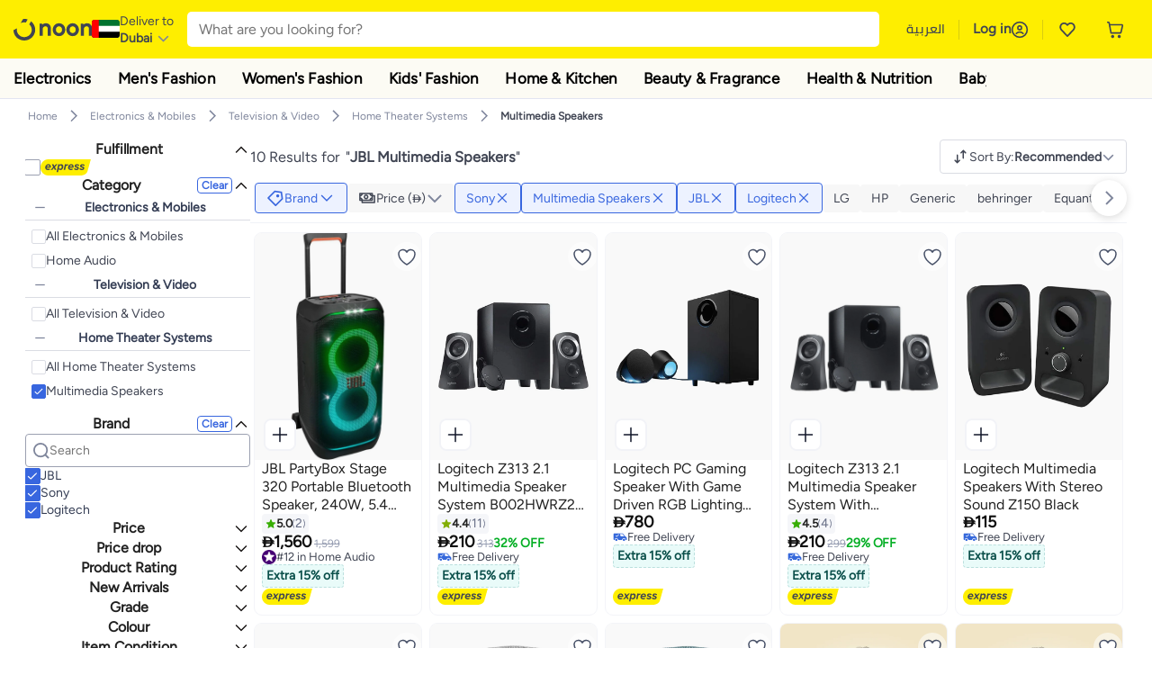

--- FILE ---
content_type: text/html; charset=utf-8
request_url: https://www.noon.com/uae-en/electronics-and-mobiles/television-and-video/home-theater-systems-19095/speaker-systems-19600/logitech/uae-en/electronics-and-mobiles/television-and-video/home-theater-systems-19095/speaker-systems-19600/sony/uae-en/electronics-and-mobiles/television-and-video/home-theater-systems-19095/speaker-systems-19600/jbl/
body_size: 66552
content:
<!DOCTYPE html><html lang="en-AE" dir="ltr" data-commit="518c2" data-version="4.1.48-patch-seller-link"><head><meta charSet="utf-8"/><meta name="viewport" content="width=device-width, initial-scale=1"/><link rel="preload" as="image" href="https://f.nooncdn.com/s/app/com/common/images/flags/ae.svg"/><link rel="preload" as="image" href="https://f.nooncdn.com/s/app/com/noon/icons/down-chevron.svg"/><link rel="preload" href="https://f.nooncdn.com/s/app/com/noon/images/usp-icon-easy-retuns.svg" as="image"/><link rel="preload" href="https://f.nooncdn.com/s/app/com/noon/images/usp-icon-best-deals.svg" as="image"/><link rel="preload" href="https://f.nooncdn.com/s/app/com/noon/design-system/logos/noon-logo-en.svg" as="image"/><link rel="preload" as="image" href="https://f.nooncdn.com/s/app/com/noon/icons/wishlist-dark.svg"/><link rel="preload" href="https://f.nooncdn.com/s/app/com/noon/icons/cart_2.svg" as="image"/><link rel="preload" as="image" href="https://f.nooncdn.com/s/app/com/noon/design-system/simpleicons/chevron-left.svg"/><link rel="preload" as="image" href="https://f.nooncdn.com/s/app/com/noon/design-system/simpleicons/chevron-right.svg"/><link rel="preload" href="https://f.nooncdn.com/s/app/com/noon/images/support-help-center.svg" as="image"/><link rel="stylesheet" href="https://z.nooncdn.com/s/app/2025/com/518c22e0af330f78ca72c37982e4e3a1c41da685/bigalog/_next/_static/_next/static/chunks/0e71cff1e656e0e2.css" data-precedence="next"/><link rel="stylesheet" href="https://z.nooncdn.com/s/app/2025/com/518c22e0af330f78ca72c37982e4e3a1c41da685/bigalog/_next/_static/_next/static/chunks/780de35baa090bc7.css" data-precedence="next"/><link rel="stylesheet" href="https://z.nooncdn.com/s/app/2025/com/518c22e0af330f78ca72c37982e4e3a1c41da685/bigalog/_next/_static/_next/static/chunks/40cbdfb1b1092471.css" data-precedence="next"/><link rel="stylesheet" href="https://z.nooncdn.com/s/app/2025/com/518c22e0af330f78ca72c37982e4e3a1c41da685/bigalog/_next/_static/_next/static/chunks/298a55e9610ad92b.css" data-precedence="next"/><link rel="stylesheet" href="https://z.nooncdn.com/s/app/2025/com/518c22e0af330f78ca72c37982e4e3a1c41da685/bigalog/_next/_static/_next/static/chunks/13b93d3e1fba1732.css" data-precedence="next"/><link rel="stylesheet" href="https://z.nooncdn.com/s/app/2025/com/518c22e0af330f78ca72c37982e4e3a1c41da685/bigalog/_next/_static/_next/static/chunks/1e224cdde4a7b37b.css" data-precedence="next"/><link rel="stylesheet" href="https://z.nooncdn.com/s/app/2025/com/518c22e0af330f78ca72c37982e4e3a1c41da685/bigalog/_next/_static/_next/static/chunks/7f657b970295c1ba.css" data-precedence="next"/><link rel="stylesheet" href="https://z.nooncdn.com/s/app/2025/com/518c22e0af330f78ca72c37982e4e3a1c41da685/bigalog/_next/_static/_next/static/chunks/9f5a33de4d1e3b44.css" data-precedence="next"/><link rel="stylesheet" href="https://z.nooncdn.com/s/app/2025/com/518c22e0af330f78ca72c37982e4e3a1c41da685/bigalog/_next/_static/_next/static/chunks/2c0c4887365e18c8.css" data-precedence="next"/><link rel="stylesheet" href="https://z.nooncdn.com/s/app/2025/com/518c22e0af330f78ca72c37982e4e3a1c41da685/bigalog/_next/_static/_next/static/chunks/20884bf7f21631b8.css" data-precedence="next"/><link rel="stylesheet" href="https://z.nooncdn.com/s/app/2025/com/518c22e0af330f78ca72c37982e4e3a1c41da685/bigalog/_next/_static/_next/static/chunks/8f530cad26773ba7.css" data-precedence="next"/><link rel="stylesheet" href="https://z.nooncdn.com/s/app/2025/com/518c22e0af330f78ca72c37982e4e3a1c41da685/bigalog/_next/_static/_next/static/chunks/7f7424ce467a6589.css" data-precedence="next"/><link rel="stylesheet" href="https://z.nooncdn.com/s/app/2025/com/518c22e0af330f78ca72c37982e4e3a1c41da685/bigalog/_next/_static/_next/static/chunks/1dc77690cfde18d8.css" data-precedence="next"/><link rel="stylesheet" href="https://z.nooncdn.com/s/app/2025/com/518c22e0af330f78ca72c37982e4e3a1c41da685/bigalog/_next/_static/_next/static/chunks/3168c9cde1ee80c7.css" data-precedence="next"/><link rel="stylesheet" href="https://z.nooncdn.com/s/app/2025/com/518c22e0af330f78ca72c37982e4e3a1c41da685/bigalog/_next/_static/_next/static/chunks/9ac7de2dc48d2920.css" data-precedence="next"/><link rel="stylesheet" href="https://z.nooncdn.com/s/app/2025/com/518c22e0af330f78ca72c37982e4e3a1c41da685/bigalog/_next/_static/_next/static/chunks/50275a1e00795f60.css" data-precedence="next"/><link rel="stylesheet" href="https://z.nooncdn.com/s/app/2025/com/518c22e0af330f78ca72c37982e4e3a1c41da685/bigalog/_next/_static/_next/static/chunks/f742f5fdaee7427e.css" data-precedence="next"/><link rel="stylesheet" href="https://z.nooncdn.com/s/app/2025/com/518c22e0af330f78ca72c37982e4e3a1c41da685/bigalog/_next/_static/_next/static/chunks/7a5580b1e73738e1.css" data-precedence="next"/><link rel="stylesheet" href="https://z.nooncdn.com/s/app/2025/com/518c22e0af330f78ca72c37982e4e3a1c41da685/bigalog/_next/_static/_next/static/chunks/881576b1df7d73ea.css" data-precedence="next"/><link rel="stylesheet" href="https://z.nooncdn.com/s/app/2025/com/518c22e0af330f78ca72c37982e4e3a1c41da685/bigalog/_next/_static/_next/static/chunks/3e7fa3772f81c6f7.css" data-precedence="next"/><link rel="stylesheet" href="https://z.nooncdn.com/s/app/2025/com/518c22e0af330f78ca72c37982e4e3a1c41da685/bigalog/_next/_static/_next/static/chunks/5ddb422340f561dd.css" data-precedence="next"/><link rel="stylesheet" href="https://z.nooncdn.com/s/app/2025/com/518c22e0af330f78ca72c37982e4e3a1c41da685/bigalog/_next/_static/_next/static/chunks/26aabd65a9e9e17d.css" data-precedence="next"/><link rel="stylesheet" href="https://z.nooncdn.com/s/app/2025/com/518c22e0af330f78ca72c37982e4e3a1c41da685/bigalog/_next/_static/_next/static/chunks/a806d1f78def56e8.css" data-precedence="next"/><link rel="stylesheet" href="https://z.nooncdn.com/s/app/2025/com/518c22e0af330f78ca72c37982e4e3a1c41da685/bigalog/_next/_static/_next/static/chunks/f157bbea673cadb2.css" data-precedence="next"/><link rel="stylesheet" href="https://z.nooncdn.com/s/app/2025/com/518c22e0af330f78ca72c37982e4e3a1c41da685/bigalog/_next/_static/_next/static/chunks/07bf986de2bee747.css" data-precedence="next"/><link rel="stylesheet" href="https://z.nooncdn.com/s/app/2025/com/518c22e0af330f78ca72c37982e4e3a1c41da685/bigalog/_next/_static/_next/static/chunks/b9b879d5fa08cb99.css" data-precedence="next"/><link rel="stylesheet" href="https://z.nooncdn.com/s/app/2025/com/518c22e0af330f78ca72c37982e4e3a1c41da685/bigalog/_next/_static/_next/static/chunks/b6d6f6134584e6f3.css" data-precedence="next"/><link rel="stylesheet" href="https://z.nooncdn.com/s/app/2025/com/518c22e0af330f78ca72c37982e4e3a1c41da685/bigalog/_next/_static/_next/static/chunks/b20cd4befcd44994.css" data-precedence="next"/><link rel="stylesheet" href="https://z.nooncdn.com/s/app/2025/com/518c22e0af330f78ca72c37982e4e3a1c41da685/bigalog/_next/_static/_next/static/chunks/e270dd91146e587d.css" data-precedence="next"/><link rel="stylesheet" href="https://z.nooncdn.com/s/app/2025/com/518c22e0af330f78ca72c37982e4e3a1c41da685/bigalog/_next/_static/_next/static/chunks/5cb882e81ad3b5c2.css" data-precedence="next"/><link rel="stylesheet" href="https://z.nooncdn.com/s/app/2025/com/518c22e0af330f78ca72c37982e4e3a1c41da685/bigalog/_next/_static/_next/static/chunks/97f093875e258db1.css" data-precedence="next"/><link rel="stylesheet" href="https://z.nooncdn.com/s/app/2025/com/518c22e0af330f78ca72c37982e4e3a1c41da685/bigalog/_next/_static/_next/static/chunks/9af979c1e4efd209.css" data-precedence="next"/><link rel="stylesheet" href="https://z.nooncdn.com/s/app/2025/com/518c22e0af330f78ca72c37982e4e3a1c41da685/bigalog/_next/_static/_next/static/chunks/b2abd728868f7b0a.css" data-precedence="next"/><link rel="stylesheet" href="https://z.nooncdn.com/s/app/2025/com/518c22e0af330f78ca72c37982e4e3a1c41da685/bigalog/_next/_static/_next/static/chunks/b5500bd77ea532cb.css" data-precedence="next"/><link rel="stylesheet" href="https://z.nooncdn.com/s/app/2025/com/518c22e0af330f78ca72c37982e4e3a1c41da685/bigalog/_next/_static/_next/static/chunks/ad55aae9a58727b6.css" data-precedence="next"/><link rel="stylesheet" href="https://z.nooncdn.com/s/app/2025/com/518c22e0af330f78ca72c37982e4e3a1c41da685/bigalog/_next/_static/_next/static/chunks/e542208ef3676862.css" data-precedence="next"/><link rel="stylesheet" href="https://z.nooncdn.com/s/app/2025/com/518c22e0af330f78ca72c37982e4e3a1c41da685/bigalog/_next/_static/_next/static/chunks/d2b396b76084f3cd.css" data-precedence="next"/><link rel="stylesheet" href="https://z.nooncdn.com/s/app/2025/com/518c22e0af330f78ca72c37982e4e3a1c41da685/bigalog/_next/_static/_next/static/chunks/a6898943c986d643.css" data-precedence="next"/><link rel="stylesheet" href="https://z.nooncdn.com/s/app/2025/com/518c22e0af330f78ca72c37982e4e3a1c41da685/bigalog/_next/_static/_next/static/chunks/c62c954ba288278d.css" data-precedence="next"/><link rel="stylesheet" href="https://z.nooncdn.com/s/app/2025/com/518c22e0af330f78ca72c37982e4e3a1c41da685/bigalog/_next/_static/_next/static/chunks/0b463e7e7fbd52f2.css" data-precedence="next"/><link rel="stylesheet" href="https://z.nooncdn.com/s/app/2025/com/518c22e0af330f78ca72c37982e4e3a1c41da685/bigalog/_next/_static/_next/static/chunks/7505eb16b8ffd79d.css" data-precedence="next"/><link rel="preload" as="script" fetchPriority="low" href="https://z.nooncdn.com/s/app/2025/com/518c22e0af330f78ca72c37982e4e3a1c41da685/bigalog/_next/_static/_next/static/chunks/82c7d43960adc6c7.js"/><script src="https://z.nooncdn.com/s/app/2025/com/518c22e0af330f78ca72c37982e4e3a1c41da685/bigalog/_next/_static/_next/static/chunks/0f23e9b42aa9f561.js" async=""></script><script src="https://z.nooncdn.com/s/app/2025/com/518c22e0af330f78ca72c37982e4e3a1c41da685/bigalog/_next/_static/_next/static/chunks/3c0984c224da411b.js" async=""></script><script src="https://z.nooncdn.com/s/app/2025/com/518c22e0af330f78ca72c37982e4e3a1c41da685/bigalog/_next/_static/_next/static/chunks/dc00a8b8c246baae.js" async=""></script><script src="https://z.nooncdn.com/s/app/2025/com/518c22e0af330f78ca72c37982e4e3a1c41da685/bigalog/_next/_static/_next/static/chunks/turbopack-def33dd4b1218468.js" async=""></script><script src="https://z.nooncdn.com/s/app/2025/com/518c22e0af330f78ca72c37982e4e3a1c41da685/bigalog/_next/_static/_next/static/chunks/dee183e55f508abc.js" async=""></script><script src="https://z.nooncdn.com/s/app/2025/com/518c22e0af330f78ca72c37982e4e3a1c41da685/bigalog/_next/_static/_next/static/chunks/a1f93dc5c710c2fa.js" async=""></script><script src="https://z.nooncdn.com/s/app/2025/com/518c22e0af330f78ca72c37982e4e3a1c41da685/bigalog/_next/_static/_next/static/chunks/360ba0e55071d75c.js" async=""></script><script src="https://z.nooncdn.com/s/app/2025/com/518c22e0af330f78ca72c37982e4e3a1c41da685/bigalog/_next/_static/_next/static/chunks/43c6d7eab513f0fa.js" async=""></script><script src="https://z.nooncdn.com/s/app/2025/com/518c22e0af330f78ca72c37982e4e3a1c41da685/bigalog/_next/_static/_next/static/chunks/786587d1de00114d.js" async=""></script><script src="https://z.nooncdn.com/s/app/2025/com/518c22e0af330f78ca72c37982e4e3a1c41da685/bigalog/_next/_static/_next/static/chunks/c2ce320da3308b92.js" async=""></script><script src="https://z.nooncdn.com/s/app/2025/com/518c22e0af330f78ca72c37982e4e3a1c41da685/bigalog/_next/_static/_next/static/chunks/687d6fde82b62bbb.js" async=""></script><script src="https://z.nooncdn.com/s/app/2025/com/518c22e0af330f78ca72c37982e4e3a1c41da685/bigalog/_next/_static/_next/static/chunks/1dd9b8169d267448.js" async=""></script><script src="https://z.nooncdn.com/s/app/2025/com/518c22e0af330f78ca72c37982e4e3a1c41da685/bigalog/_next/_static/_next/static/chunks/5ec6db7877fdbb29.js" async=""></script><script src="https://z.nooncdn.com/s/app/2025/com/518c22e0af330f78ca72c37982e4e3a1c41da685/bigalog/_next/_static/_next/static/chunks/0e9b43384512968b.js" async=""></script><script src="https://z.nooncdn.com/s/app/2025/com/518c22e0af330f78ca72c37982e4e3a1c41da685/bigalog/_next/_static/_next/static/chunks/585991e7755c3321.js" async=""></script><script src="https://z.nooncdn.com/s/app/2025/com/518c22e0af330f78ca72c37982e4e3a1c41da685/bigalog/_next/_static/_next/static/chunks/cfdfd38d2f08f7f8.js" async=""></script><script src="https://z.nooncdn.com/s/app/2025/com/518c22e0af330f78ca72c37982e4e3a1c41da685/bigalog/_next/_static/_next/static/chunks/4da313ca1c7818e8.js" async=""></script><script src="https://z.nooncdn.com/s/app/2025/com/518c22e0af330f78ca72c37982e4e3a1c41da685/bigalog/_next/_static/_next/static/chunks/9ed6c97d77f193d9.js" async=""></script><script src="https://z.nooncdn.com/s/app/2025/com/518c22e0af330f78ca72c37982e4e3a1c41da685/bigalog/_next/_static/_next/static/chunks/383ba49ae5609217.js" async=""></script><script src="https://z.nooncdn.com/s/app/2025/com/518c22e0af330f78ca72c37982e4e3a1c41da685/bigalog/_next/_static/_next/static/chunks/c5511bad4ad4242b.js" async=""></script><script src="https://z.nooncdn.com/s/app/2025/com/518c22e0af330f78ca72c37982e4e3a1c41da685/bigalog/_next/_static/_next/static/chunks/e774d5affcbd9c22.js" async=""></script><script src="https://z.nooncdn.com/s/app/2025/com/518c22e0af330f78ca72c37982e4e3a1c41da685/bigalog/_next/_static/_next/static/chunks/5be2e265f0749d35.js" async=""></script><script src="https://z.nooncdn.com/s/app/2025/com/518c22e0af330f78ca72c37982e4e3a1c41da685/bigalog/_next/_static/_next/static/chunks/e3f25c90e68d0ccc.js" async=""></script><script src="https://z.nooncdn.com/s/app/2025/com/518c22e0af330f78ca72c37982e4e3a1c41da685/bigalog/_next/_static/_next/static/chunks/a95d8ca100134682.js" async=""></script><script src="https://z.nooncdn.com/s/app/2025/com/518c22e0af330f78ca72c37982e4e3a1c41da685/bigalog/_next/_static/_next/static/chunks/7f198842c24de394.js" async=""></script><script src="https://z.nooncdn.com/s/app/2025/com/518c22e0af330f78ca72c37982e4e3a1c41da685/bigalog/_next/_static/_next/static/chunks/17671f1c865c508f.js" async=""></script><script src="https://z.nooncdn.com/s/app/2025/com/518c22e0af330f78ca72c37982e4e3a1c41da685/bigalog/_next/_static/_next/static/chunks/579ee5d4d6c96263.js" async=""></script><script src="https://z.nooncdn.com/s/app/2025/com/518c22e0af330f78ca72c37982e4e3a1c41da685/bigalog/_next/_static/_next/static/chunks/cf260dea738d731a.js" async=""></script><script src="https://z.nooncdn.com/s/app/2025/com/518c22e0af330f78ca72c37982e4e3a1c41da685/bigalog/_next/_static/_next/static/chunks/8a06e4aaaebe5b57.js" async=""></script><script src="https://z.nooncdn.com/s/app/2025/com/518c22e0af330f78ca72c37982e4e3a1c41da685/bigalog/_next/_static/_next/static/chunks/3d6962f58e3bdd98.js" async=""></script><script src="https://z.nooncdn.com/s/app/2025/com/518c22e0af330f78ca72c37982e4e3a1c41da685/bigalog/_next/_static/_next/static/chunks/d5bc0986b41210b5.js" async=""></script><script src="https://z.nooncdn.com/s/app/2025/com/518c22e0af330f78ca72c37982e4e3a1c41da685/bigalog/_next/_static/_next/static/chunks/cd368016c2f2c5b6.js" async=""></script><script src="https://z.nooncdn.com/s/app/2025/com/518c22e0af330f78ca72c37982e4e3a1c41da685/bigalog/_next/_static/_next/static/chunks/f983e08a600ca48c.js" async=""></script><script src="https://z.nooncdn.com/s/app/2025/com/518c22e0af330f78ca72c37982e4e3a1c41da685/bigalog/_next/_static/_next/static/chunks/8b0e8a98903a9dab.js" async=""></script><script src="https://z.nooncdn.com/s/app/2025/com/518c22e0af330f78ca72c37982e4e3a1c41da685/bigalog/_next/_static/_next/static/chunks/9fcd0b2604ce268b.js" async=""></script><script src="https://z.nooncdn.com/s/app/2025/com/518c22e0af330f78ca72c37982e4e3a1c41da685/bigalog/_next/_static/_next/static/chunks/bef532de075aeb14.js" async=""></script><script src="https://z.nooncdn.com/s/app/2025/com/518c22e0af330f78ca72c37982e4e3a1c41da685/bigalog/_next/_static/_next/static/chunks/186d48fbcf5268fd.js" async=""></script><script src="https://z.nooncdn.com/s/app/2025/com/518c22e0af330f78ca72c37982e4e3a1c41da685/bigalog/_next/_static/_next/static/chunks/f6678b0037308181.js" async=""></script><script src="https://z.nooncdn.com/s/app/2025/com/518c22e0af330f78ca72c37982e4e3a1c41da685/bigalog/_next/_static/_next/static/chunks/f5e7f74338e85bdf.js" async=""></script><script src="https://z.nooncdn.com/s/app/2025/com/518c22e0af330f78ca72c37982e4e3a1c41da685/bigalog/_next/_static/_next/static/chunks/a43f5dfd12151e88.js" async=""></script><script src="https://z.nooncdn.com/s/app/2025/com/518c22e0af330f78ca72c37982e4e3a1c41da685/bigalog/_next/_static/_next/static/chunks/c588146502e07cc5.js" async=""></script><script src="https://z.nooncdn.com/s/app/2025/com/518c22e0af330f78ca72c37982e4e3a1c41da685/bigalog/_next/_static/_next/static/chunks/acd4ec6300588f3b.js" async=""></script><script src="https://z.nooncdn.com/s/app/2025/com/518c22e0af330f78ca72c37982e4e3a1c41da685/bigalog/_next/_static/_next/static/chunks/c4e66a98e02dfb5d.js" async=""></script><script src="https://z.nooncdn.com/s/app/2025/com/518c22e0af330f78ca72c37982e4e3a1c41da685/bigalog/_next/_static/_next/static/chunks/307e30a1bb63ccda.js" async=""></script><script src="https://z.nooncdn.com/s/app/2025/com/518c22e0af330f78ca72c37982e4e3a1c41da685/bigalog/_next/_static/_next/static/chunks/f101d94da407efe3.js" async=""></script><script src="https://z.nooncdn.com/s/app/2025/com/518c22e0af330f78ca72c37982e4e3a1c41da685/bigalog/_next/_static/_next/static/chunks/6a3c95fb4594b339.js" async=""></script><script src="https://z.nooncdn.com/s/app/2025/com/518c22e0af330f78ca72c37982e4e3a1c41da685/bigalog/_next/_static/_next/static/chunks/5b12afec2a6ee149.js" async=""></script><script src="https://z.nooncdn.com/s/app/2025/com/518c22e0af330f78ca72c37982e4e3a1c41da685/bigalog/_next/_static/_next/static/chunks/0974f65b95a775d5.js" async=""></script><script src="https://z.nooncdn.com/s/app/2025/com/518c22e0af330f78ca72c37982e4e3a1c41da685/bigalog/_next/_static/_next/static/chunks/462eb5f98bc38910.js" async=""></script><script src="https://z.nooncdn.com/s/app/2025/com/518c22e0af330f78ca72c37982e4e3a1c41da685/bigalog/_next/_static/_next/static/chunks/5a6dcf30937e541c.js" async=""></script><link rel="preload" href="https://f.nooncdn.com/s/app/com/noon/images/support-email.svg" as="image"/><link rel="preload" href="https://f.nooncdn.com/s/app/com/noon/images/social-media-footer-facebook.svg" as="image"/><link rel="preload" href="https://f.nooncdn.com/s/app/com/noon/images/social-media-footer-x-v2.svg" as="image"/><link rel="preload" href="https://f.nooncdn.com/s/app/com/noon/images/social-media-footer-instagram.svg" as="image"/><link rel="preload" href="https://f.nooncdn.com/s/app/com/noon/images/social-media-footer-linkedIn.svg" as="image"/><link rel="preload" href="https://f.nooncdn.com/s/app/com/noon/icons/user-circle.svg" as="image"/><link rel="preload" as="image" href="https://f.nooncdn.com/s/app/com/noon/design-system/simpleicons/chevron-up.svg"/><link rel="preload" as="image" href="https://f.nooncdn.com/s/app/com/noon/images/fulfilment_express_v3-en.svg"/><link rel="preload" as="image" href="https://f.nooncdn.com/s/app/com/noon/icons/plus.svg"/><link rel="preload" as="image" href="https://f.nooncdn.com/s/app/com/noon/design-system/simpleicons/check.svg"/><link rel="preload" as="image" href="https://f.nooncdn.com/s/app/com/noon/icons/search.svg"/><link rel="preload" as="image" href="https://f.nooncdn.com/cms/pages/20181025/0ce4c3a5d392155933d4571ef91fc179/black.svg"/><link rel="preload" as="image" href="https://f.nooncdn.com/cms/pages/20181025/0ce4c3a5d392155933d4571ef91fc179/blue.svg"/><link rel="preload" as="image" href="https://f.nooncdn.com/cms/pages/20181025/0ce4c3a5d392155933d4571ef91fc179/grey.svg"/><link rel="preload" as="image" href="https://f.nooncdn.com/s/app/com/noon/icons/sort-v2-grey.svg"/><link rel="preload" as="image" href="https://a.nooncdn.com/cms/pages/20230207/9fa27fa4c5bb8fb8578e6e0e75aeb6b2/en_uae_brand_blue.png"/><link rel="preload" as="image" href="https://f.nooncdn.com/s/app/com/noon/icons/down-chevron-blue.svg"/><link rel="preload" as="image" href="https://a.nooncdn.com/cms/pages/20230224/a2eb07ea0ac278474fe1771f984ca29a/en_Price_black.png"/><link rel="preload" as="image" href="https://f.nooncdn.com/s/app/com/noon/icons/close-blue.svg"/><link rel="preload" as="image" href="https://f.nooncdn.com/s/app/com/noon/icons/left-chevron.svg"/><link rel="preload" as="image" href="https://f.nooncdn.com/s/app/com/noon/icons/left-chevron-white.svg"/><link rel="preload" as="image" href="https://f.nooncdn.com/s/app/com/noon/icons/right-chevron-white.svg"/><link rel="preload" as="image" href="https://f.nooncdn.com/s/app/com/noon/icons/wishlistV2.svg"/><link rel="preload" as="image" href="https://f.nooncdn.com/s/app/com/noon/icons/quick-atc-add-to-cart-v2-black.svg"/><link rel="preload" as="image" href="https://f.nooncdn.com/mpcms/EN0001/assets/f7013d8c-e4ef-4ebe-92d4-a36f4f20f0f0.png"/><link rel="preload" as="image" href="https://f.nooncdn.com/mpcms/EN0001/assets/f68ba24b-4db6-4285-bbf4-1b34beec80a9.png"/><link rel="preload" as="image" href="https://f.nooncdn.com/mpcms/EN0001/assets/77701d64-1162-4836-93f9-584b39add4fd.png"/><link rel="preload" as="image" href="https://f.nooncdn.com/s/app/com/noon/images/marketplace-v2-en.svg"/><link rel="preload" as="image" href="https://f.nooncdn.com/s/app/com/noon/icons/arrow-up-white.svg"/><meta name="theme-color" content="#feee00"/><link rel="icon" type="image/x-icon" href="https://f.nooncdn.com/s/app/com/noon/icons/favicon_v4/favicon.ico"/><link rel="apple-touch-icon" sizes="180x180" href="https://f.nooncdn.com/s/app/com/noon/icons/favicon_v4/apple-touch-icon.png"/><link rel="icon" type="image/png" sizes="32x32" href="https://f.nooncdn.com/s/app/com/noon/icons/favicon_v4/favicon-32x32.png"/><link rel="icon" type="image/png" sizes="16x16" href="https://f.nooncdn.com/s/app/com/noon/icons/favicon_v4/favicon-16x16.png"/><link rel="canonical" href="https://www.noon.com/uae-en/electronics-and-mobiles/television-and-video/home-theater-systems-19095/speaker-systems-19600/jbl/logitech/sony/"/><link rel="alternate" hrefLang="en-AE" href="https://www.noon.com/uae-en/electronics-and-mobiles/television-and-video/home-theater-systems-19095/speaker-systems-19600/jbl/logitech/sony/"/><link rel="alternate" hrefLang="ar-AE" href="https://www.noon.com/uae-ar/electronics-and-mobiles/television-and-video/home-theater-systems-19095/speaker-systems-19600/jbl/logitech/sony/"/><link rel="alternate" hrefLang="en-SA" href="https://www.noon.com/saudi-en/electronics-and-mobiles/television-and-video/home-theater-systems-19095/speaker-systems-19600/jbl/logitech/sony/"/><link rel="alternate" hrefLang="ar-SA" href="https://www.noon.com/saudi-ar/electronics-and-mobiles/television-and-video/home-theater-systems-19095/speaker-systems-19600/jbl/logitech/sony/"/><link rel="alternate" hrefLang="en-EG" href="https://www.noon.com/egypt-en/electronics-and-mobiles/television-and-video/home-theater-systems-19095/speaker-systems-19600/jbl/logitech/sony/"/><link rel="alternate" hrefLang="ar-EG" href="https://www.noon.com/egypt-ar/electronics-and-mobiles/television-and-video/home-theater-systems-19095/speaker-systems-19600/jbl/logitech/sony/"/><link rel="alternate" hrefLang="en-KW" href="https://www.noon.com/kuwait-en/electronics-and-mobiles/television-and-video/home-theater-systems-19095/speaker-systems-19600/jbl/logitech/sony/"/><link rel="alternate" hrefLang="ar-KW" href="https://www.noon.com/kuwait-ar/electronics-and-mobiles/television-and-video/home-theater-systems-19095/speaker-systems-19600/jbl/logitech/sony/"/><link rel="alternate" hrefLang="en-BH" href="https://www.noon.com/bahrain-en/electronics-and-mobiles/television-and-video/home-theater-systems-19095/speaker-systems-19600/jbl/logitech/sony/"/><link rel="alternate" hrefLang="ar-BH" href="https://www.noon.com/bahrain-ar/electronics-and-mobiles/television-and-video/home-theater-systems-19095/speaker-systems-19600/jbl/logitech/sony/"/><link rel="alternate" hrefLang="en-QA" href="https://www.noon.com/qatar-en/electronics-and-mobiles/television-and-video/home-theater-systems-19095/speaker-systems-19600/jbl/logitech/sony/"/><link rel="alternate" hrefLang="ar-QA" href="https://www.noon.com/qatar-ar/electronics-and-mobiles/television-and-video/home-theater-systems-19095/speaker-systems-19600/jbl/logitech/sony/"/><link rel="alternate" hrefLang="en-OM" href="https://www.noon.com/oman-en/electronics-and-mobiles/television-and-video/home-theater-systems-19095/speaker-systems-19600/jbl/logitech/sony/"/><link rel="alternate" hrefLang="ar-OM" href="https://www.noon.com/oman-ar/electronics-and-mobiles/television-and-video/home-theater-systems-19095/speaker-systems-19600/jbl/logitech/sony/"/><title>JBL Multimedia Speakers UAE | 30-75% OFF | Dubai, Abu Dhabi</title><meta name="description" content="Shop for JBL Multimedia Speakers on noon. ✓ Secure Shopping ✓ 100% Contactless ✓ Fast Shipping ✓ Cash on Delivery ✓ Easy Free Returns. Shop Now"/><meta name="application-name" content="noon.com"/><meta name="author" content="noon.com"/><meta name="keywords" content="jbl,multimedia,speakers,uae,75%,off,dubai,abu,dhabi,30"/><meta name="publisher" content="https://www.noon.com/uae-en"/><meta name="robots" content="index,follow"/><meta property="og:title" content="JBL Multimedia Speakers UAE | 30-75% OFF | Dubai, Abu Dhabi"/><meta property="og:description" content="Shop for JBL Multimedia Speakers on noon. ✓ Secure Shopping ✓ 100% Contactless ✓ Fast Shipping ✓ Cash on Delivery ✓ Easy Free Returns. Shop Now"/><meta property="og:url" content="https://www.noon.com/uae-en/"/><meta property="og:site_name" content="noon.com"/><meta property="og:locale" content="en_ae"/><meta property="og:image" content="https://f.nooncdn.com/s/app/com/noon/images/opengraph/common.png"/><meta property="og:type" content="website"/><meta name="twitter:card" content="summary_large_image"/><meta name="twitter:site" content="@noon"/><meta name="twitter:creator" content="@noon"/><meta name="twitter:title" content="JBL Multimedia Speakers UAE | 30-75% OFF | Dubai, Abu Dhabi"/><meta name="twitter:description" content="Shop for JBL Multimedia Speakers on noon. ✓ Secure Shopping ✓ 100% Contactless ✓ Fast Shipping ✓ Cash on Delivery ✓ Easy Free Returns. Shop Now"/><meta name="twitter:image" content="https://f.nooncdn.com/s/app/com/noon/images/opengraph/common.png"/><script>(self.__next_s=self.__next_s||[]).push([0,{"type":"application/ld+json","children":"{\"@context\":\"https://schema.org\",\"@type\":\"Organization\",\"name\":\"noon\",\"url\":\"https://www.noon.com/uae-en\",\"logo\":\"https://f.nooncdn.com/s/app/com/noon/images/opengraph/common.png\",\"publisher\":{\"@type\":\"Organization\",\"name\":\"noon\"}}","id":"base-schema-0"}])</script><script>(self.__next_s=self.__next_s||[]).push([0,{"type":"application/ld+json","children":"{\"@context\":\"https://schema.org\",\"@type\":\"WebSite\",\"name\":\"noon\",\"url\":\"https://www.noon.com/uae-en\",\"potentialAction\":{\"@type\":\"SearchAction\",\"target\":\"https://www.noon.com/uae-en/search?q={search_term_string}\",\"query-input\":\"required name=search_term_string\"}}","id":"base-schema-1"}])</script><script>(self.__next_s=self.__next_s||[]).push([0,{"type":"application/ld+json","children":"{\"@context\":\"https://schema.org\",\"@type\":\"LocalBusiness\",\"name\":\"noon\",\"description\":\"noon is an e-commerce shopping website founded in 2016, owned by the Saudi Public Investment Fund, Emirati businessman Mohamed Alabbar, and other investors.\",\"url\":\"https://www.noon.com/uae-en\",\"telephone\":\"+971551972585\",\"address\":{\"@type\":\"PostalAddress\",\"streetAddress\":\"Boulevard Plaza Tower 2, Sheikh Mohammed bin Rashid Boulevard\",\"addressLocality\":\"Dubai\",\"addressRegion\":\"Dubai\",\"postalCode\":\"454602\",\"addressCountry\":\"AE\"},\"geo\":{\"@type\":\"GeoCoordinates\",\"latitude\":\"25.199913147732847\",\"longitude\":\"55.27387149666113\"},\"image\":\"https://f.nooncdn.com/s/app/com/noon/images/opengraph/common.png\",\"openingHoursSpecification\":[{\"@type\":\"OpeningHoursSpecification\",\"opens\":\"09:00\",\"closes\":\"17:00\",\"dayOfWeek\":[\"Monday\",\"Tuesday\",\"Wednesday\",\"Thursday\",\"Friday\"]}],\"priceRange\":\"$ - $$$\"}","id":"base-schema-2"}])</script><script>(self.__next_s=self.__next_s||[]).push([0,{"type":"application/ld+json","children":"{\"@context\":\"https://schema.org\",\"@type\":\"SocialProfile\",\"name\":\"noon\",\"url\":\"https://www.noon.com/uae-en\",\"sameAs\":[\"https://www.facebook.com/noon\",\"https://twitter.com/noon\",\"https://www.instagram.com/noon\",\"https://www.linkedin.com/company/noon\"]}","id":"base-schema-3"}])</script><script>(self.__next_s=self.__next_s||[]).push([0,{"type":"application/ld+json","children":"{\"@context\":\"https://schema.org\",\"@type\":\"ContactPoint\",\"telephone\":\"+971551972585\",\"contactType\":\"Customer Service\",\"areaServed\":\"AE, SA, EG, KW, OM, QA, BH\",\"availableLanguage\":[\"English\",\"Arabic\"]}","id":"base-schema-4"}])</script><script src="https://z.nooncdn.com/s/app/2025/com/518c22e0af330f78ca72c37982e4e3a1c41da685/bigalog/_next/_static/_next/static/chunks/a6dad97d9634a72d.js" noModule=""></script>
<script>(window.BOOMR_mq=window.BOOMR_mq||[]).push(["addVar",{"rua.upush":"false","rua.cpush":"true","rua.upre":"false","rua.cpre":"true","rua.uprl":"false","rua.cprl":"false","rua.cprf":"false","rua.trans":"SJ-e1ab60a7-35b1-46ed-8da4-4d66dfc1a92c","rua.cook":"false","rua.ims":"false","rua.ufprl":"false","rua.cfprl":"false","rua.isuxp":"false","rua.texp":"norulematch","rua.ceh":"false","rua.ueh":"false","rua.ieh.st":"0"}]);</script>
                              <script>!function(a){var e="https://s.go-mpulse.net/boomerang/",t="addEventListener";if("False"=="True")a.BOOMR_config=a.BOOMR_config||{},a.BOOMR_config.PageParams=a.BOOMR_config.PageParams||{},a.BOOMR_config.PageParams.pci=!0,e="https://s2.go-mpulse.net/boomerang/";if(window.BOOMR_API_key="BBMXM-YSEHP-8STBQ-XZXNZ-PUT3F",function(){function n(e){a.BOOMR_onload=e&&e.timeStamp||(new Date).getTime()}if(!a.BOOMR||!a.BOOMR.version&&!a.BOOMR.snippetExecuted){a.BOOMR=a.BOOMR||{},a.BOOMR.snippetExecuted=!0;var i,_,o,r=document.createElement("iframe");if(a[t])a[t]("load",n,!1);else if(a.attachEvent)a.attachEvent("onload",n);r.src="javascript:void(0)",r.title="",r.role="presentation",(r.frameElement||r).style.cssText="width:0;height:0;border:0;display:none;",o=document.getElementsByTagName("script")[0],o.parentNode.insertBefore(r,o);try{_=r.contentWindow.document}catch(O){i=document.domain,r.src="javascript:var d=document.open();d.domain='"+i+"';void(0);",_=r.contentWindow.document}_.open()._l=function(){var a=this.createElement("script");if(i)this.domain=i;a.id="boomr-if-as",a.src=e+"BBMXM-YSEHP-8STBQ-XZXNZ-PUT3F",BOOMR_lstart=(new Date).getTime(),this.body.appendChild(a)},_.write("<bo"+'dy onload="document._l();">'),_.close()}}(),"".length>0)if(a&&"performance"in a&&a.performance&&"function"==typeof a.performance.setResourceTimingBufferSize)a.performance.setResourceTimingBufferSize();!function(){if(BOOMR=a.BOOMR||{},BOOMR.plugins=BOOMR.plugins||{},!BOOMR.plugins.AK){var e="true"=="true"?1:0,t="",n="aoiryjqxibzcc2lm5mpa-f-c4bb57ea4-clientnsv4-s.akamaihd.net",i="false"=="true"?2:1,_={"ak.v":"39","ak.cp":"652853","ak.ai":parseInt("425089",10),"ak.ol":"0","ak.cr":8,"ak.ipv":4,"ak.proto":"h2","ak.rid":"19a88479","ak.r":42221,"ak.a2":e,"ak.m":"dsca","ak.n":"essl","ak.bpcip":"3.145.28.0","ak.cport":45612,"ak.gh":"23.64.113.37","ak.quicv":"","ak.tlsv":"tls1.3","ak.0rtt":"","ak.0rtt.ed":"","ak.csrc":"-","ak.acc":"","ak.t":"1768745758","ak.ak":"hOBiQwZUYzCg5VSAfCLimQ==Dg+r1fV9yrSUvaZuw4H1VFw4GXZHZyNZMl9PYZrlxhSg+pk2eaZO61dUJqURd5K75wFw1cSHeFWiyz4VNdhMLvQjea5sfVjr5Ev8EWjvwwkpYOgdoK85uqQNf++NcniGk/T0LDoHjB3T+/92MZWM6/qszlWdPIPku1KRHdaIL2bnbUQeeCjLXHIqwT1HLG6g5aZivvylfLOy6J4BSxCCT1w4xILWVWH/4NfcOlxunOSxOFEFKOILrWlwPopicJ0u7NtoVwCwCZzbqxAl4sKlNql25p538zbeB4g5pOi0B8MW3uvAr8NVB40wiAD3t7hFFbzioAElHR6UA//GAxiFDSK7Ga4jkkFR2J/Gj4bflUcin0iIeNDg//AGv1g+tfxj/YiVsODxCR1mG58ibxGKjBs5QgVQJf2TWZzkdBwMFns=","ak.pv":"158","ak.dpoabenc":"","ak.tf":i};if(""!==t)_["ak.ruds"]=t;var o={i:!1,av:function(e){var t="http.initiator";if(e&&(!e[t]||"spa_hard"===e[t]))_["ak.feo"]=void 0!==a.aFeoApplied?1:0,BOOMR.addVar(_)},rv:function(){var a=["ak.bpcip","ak.cport","ak.cr","ak.csrc","ak.gh","ak.ipv","ak.m","ak.n","ak.ol","ak.proto","ak.quicv","ak.tlsv","ak.0rtt","ak.0rtt.ed","ak.r","ak.acc","ak.t","ak.tf"];BOOMR.removeVar(a)}};BOOMR.plugins.AK={akVars:_,akDNSPreFetchDomain:n,init:function(){if(!o.i){var a=BOOMR.subscribe;a("before_beacon",o.av,null,null),a("onbeacon",o.rv,null,null),o.i=!0}return this},is_complete:function(){return!0}}}}()}(window);</script></head><body><div hidden=""><!--$--><!--/$--></div><section aria-label="Notifications alt+T" tabindex="-1" aria-live="polite" aria-relevant="additions text" aria-atomic="false"></section><!--$--><!--/$--><!--$--><!--/$--><div id="default-header-desktop" class="HeaderDesktop-module-scss-module__IMK4bG__headerWrapper"><div class="hideForDesktop"><div class="SupportBar-module-scss-module__sLi7NG__supportBarWrapper"><div class="siteWidthContainer SupportBar-module-scss-module__sLi7NG__supportBarInnerCtr"><div class="SupportBar-module-scss-module__sLi7NG__localeSettings"><button class="LanguageSelector-module-scss-module__nhnEqW__option" data-qa="lnk_languageSelector_supportbar">العربية</button><div class="DeliveryLocationSelector-module-scss-module__hgotlq__wrapper" data-qa="support-country-select"><button class="DeliveryLocationSelector-module-scss-module__hgotlq__container"><img class="DeliveryLocationSelector-module-scss-module__hgotlq__flagIcon" src="https://f.nooncdn.com/s/app/com/common/images/flags/ae.svg" alt="country-ae"/><span class="DeliveryLocationSelector-module-scss-module__hgotlq__addressContainer"><span class="DeliveryLocationSelector-module-scss-module__hgotlq__label">Deliver to</span><div class="DeliveryLocationSelector-module-scss-module__hgotlq__defaultAddress"><span class="DeliveryLocationSelector-module-scss-module__hgotlq__longText"></span><img class="DeliveryLocationSelector-module-scss-module__hgotlq__chevronDown" src="https://f.nooncdn.com/s/app/com/noon/icons/down-chevron.svg" width="15" height="15" alt="chevronDown" style="width:15px;height:15px" loading="eager"/></div></span></button></div></div><ul class="SupportBar-module-scss-module__sLi7NG__usps"><li class="SupportBar-module-scss-module__sLi7NG__uspsItem"><img src="https://f.nooncdn.com/s/app/com/noon/images/usp-icon-easy-retuns.svg" alt="usp_easy_retuns" loading="eager"/><span class="SupportBar-module-scss-module__sLi7NG__uspsText" data-qa="lbl_UspFreeReturns">Free &amp; Easy Returns</span></li><li class="SupportBar-module-scss-module__sLi7NG__uspsItem"><img src="https://f.nooncdn.com/s/app/com/noon/images/usp-icon-best-deals.svg" alt="usp_best_deals" loading="eager"/><span class="SupportBar-module-scss-module__sLi7NG__uspsText" data-qa="lbl_UspBestDeals">Best Deals</span></li></ul></div></div></div><header class="HeaderDesktop-module-scss-module__IMK4bG__headerContainer"><div class="siteWidthContainer HeaderDesktop-module-scss-module__IMK4bG__headerInnerCtr"><a id="btn_logo" data-qa="header-noon-logo" href="/uae-en/"><img class="NoonLogo-module-scss-module__Rf_32W__logo" src="https://f.nooncdn.com/s/app/com/noon/design-system/logos/noon-logo-en.svg" alt="noon" loading="eager"/></a><div class="HeaderDesktop-module-scss-module__IMK4bG__localeSettings"><div class="DeliveryLocationSelector-module-scss-module__hgotlq__wrapper" data-qa="country-select"><button class="DeliveryLocationSelector-module-scss-module__hgotlq__container"><img class="DeliveryLocationSelector-module-scss-module__hgotlq__flagIcon" src="https://f.nooncdn.com/s/app/com/common/images/flags/ae.svg" alt="country-ae"/><span class="DeliveryLocationSelector-module-scss-module__hgotlq__addressContainer"><span class="DeliveryLocationSelector-module-scss-module__hgotlq__label">Deliver to</span><div class="DeliveryLocationSelector-module-scss-module__hgotlq__defaultAddress"><span class="DeliveryLocationSelector-module-scss-module__hgotlq__longText"></span><img class="DeliveryLocationSelector-module-scss-module__hgotlq__chevronDown" src="https://f.nooncdn.com/s/app/com/noon/icons/down-chevron.svg" width="15" height="15" alt="chevronDown" style="width:15px;height:15px" loading="eager"/></div></span></button></div></div><div class="DesktopSiteSearch-module-scss-module__iFWgqW__wrapper HeaderDesktop-module-scss-module__IMK4bG__searchWrapper"><div class="DesktopInput-module-scss-module__WWfhAW__inputWrapper"><input id="search-input" class="DesktopInput-module-scss-module__WWfhAW__searchInput" placeholder="What are you looking for?" autoComplete="off" name="site-search" value=""/><div class="DesktopInput-module-scss-module__WWfhAW__iconWrapper"></div></div><div class="DesktopSiteSearch-module-scss-module__iFWgqW__suggestions"></div></div><div class="showForDesktop"><div class="HeaderDesktop-module-scss-module__IMK4bG__languageSelectorCtr"><button class="LanguageSelector-module-scss-module__nhnEqW__option" data-qa="lnk_languageSelector_header-desktop">العربية</button></div></div><span class="HeaderDesktop-module-scss-module__IMK4bG__separator"></span><div class="UserMenu-module-scss-module__kzJHyW__container"><button disabled="" type="button" aria-busy="true" class="UserMenu-module-scss-module__kzJHyW__trigger UserMenu-module-scss-module__kzJHyW__triggerLoadDisabled"><span class="UserMenuTrigger-module-scss-module__qt_XKW__userText">Log in</span><img src="https://f.nooncdn.com/s/app/com/noon/icons/user-circle.svg" alt="Open Login Modal" width="20" height="20" style="width:20px;height:20px" loading="eager"/></button></div><span class="HeaderDesktop-module-scss-module__IMK4bG__separator"></span><a class="WishlistLink-module-scss-module__5xTplq__wishlistLink" data-qa="btn_wishlistLink-Header-Desktop" href="/uae-en/wishlist/"><div class="WishlistLink-module-scss-module__5xTplq__iconContainer"><img alt="wishlist" src="https://f.nooncdn.com/s/app/com/noon/icons/wishlist-dark.svg" width="24px" height="24px" style="width:24px;height:24px" loading="eager"/></div></a><a class="CartLink-module-scss-module__9FsFlW__cartLink" data-qa="btn_cartLink-Header-Desktop" href="/uae-en/cart/"><div class="CartLink-module-scss-module__9FsFlW__iconContainer"><img alt="cart" src="https://f.nooncdn.com/s/app/com/noon/icons/cart_2.svg" width="22px" height="22px" style="width:22px;height:22px" loading="eager"/></div></a></div></header><div class="SiteNavigation-module-scss-module__yCFKHW__container"><div class="SiteNavigationClient-module-scss-module__4jdJkG__wrapper" style="--transition-duration:300ms"><div class="siteWidthContainer SiteNavigation-module-scss-module__yCFKHW__content"><div class="NavigationScrollHandler-module-scss-module__0FQznW__wrapper"><div class="NavigationScrollHandler-module-scss-module__0FQznW__buttonWrapper"><button class="NavigationScrollHandler-module-scss-module__0FQznW__chevronWrapper NavigationScrollHandler-module-scss-module__0FQznW__chevronLeft"><img alt="chevronLeft" class="Icon-module-scss-module__HDcGfa__icon Icon-module-scss-module__HDcGfa__noonBlack Icon-module-scss-module__HDcGfa__flipped" color="noonBlack" height="24px" src="https://f.nooncdn.com/s/app/com/noon/design-system/simpleicons/chevron-left.svg" width="24px"/></button></div><div class="NavigationScrollHandler-module-scss-module__0FQznW__content"><ul class="MainCategories-module-scss-module__OBdwmW__wrapper"><li class="MainCategories-module-scss-module__OBdwmW__categoryItem HeaderDesktop-module-scss-module__IMK4bG__scrimHandlerClass" data-qa="btn_main_menu_Electronics"><a href="/uae-en/electronics/"><span style="color:#000">Electronics</span></a><div class="MainCategories-module-scss-module__OBdwmW__mainCategoryMenu"><div class="MainCategories-module-scss-module__OBdwmW__gridWrapper"><div class="MainCategories-module-scss-module__OBdwmW__gridCats"><ul><li><div class="MainCategories-module-scss-module__OBdwmW__mainLink" style="--main-link-color:#000"><a href="/uae-en/mobiles/">Mobiles &amp; Accessories</a></div><ul class="MainCategories-module-scss-module__OBdwmW__links"><li><a href="/uae-en/samsung-galaxy-ai/">Galaxy AI</a></li><li><a href="/uae-en/apple-iphone-17-series/">iPhone 17 Series</a></li><li><a href="/uae-en/premium-android-smartphones/?sort[by]=popularity&amp;sort[dir]=desc">Premium Androids</a></li><li><a href="/uae-en/tablets/">Tablets</a></li><li><a href="/uae-en/audio-store/">Headsets &amp; Speakers</a></li><li><a href="/uae-en/wearables-store/">Wearables</a></li><li><a href="/uae-en/electronics-and-mobiles/mobiles-and-accessories/accessories-16176/power-banks/?sort[by]=popularity&amp;sort[dir]=desc">Power Banks</a></li><li><a href="/uae-en/electronics-and-mobiles/mobiles-and-accessories/accessories-16176/chargers-17982/?sort[by]=popularity&amp;sort[dir]=desc">Chargers</a></li></ul></li><li><div class="MainCategories-module-scss-module__OBdwmW__mainLink" style="--main-link-color:#000"><a href="/uae-en/apple-iphone-17-series/">iPhone 17 Series</a></div><ul class="MainCategories-module-scss-module__OBdwmW__links"><li><a href="/uae-en/apple-iphone-17/">iPhone 17</a></li><li><a href="/uae-en/apple-iphone-air/">iPhone 17 Air</a></li><li><a href="/uae-en/apple-iphone-17-pro/">iPhone 17 Pro</a></li><li><a href="/uae-en/apple-iphone-17-pro-max/">iPhone 17 Pro Max</a></li></ul></li><li><div class="MainCategories-module-scss-module__OBdwmW__mainLink" style="--main-link-color:#000"><a href="/uae-en/laptops/">Laptops &amp; Accessories</a></div><ul class="MainCategories-module-scss-module__OBdwmW__links"><li><a href="/uae-en/electronics-and-mobiles/computers-and-accessories/laptops/apple/?sort[by]=popularity&amp;sort[dir]=desc">MacBooks</a></li><li><a href="/uae-en/electronics-and-mobiles/computers-and-accessories/laptops/?f[processor_type][]=core_i7&amp;f[processor_type][]=core_ultra_7&amp;f[processor_type][]=core_i9&amp;f[processor_type][]=apple_m4">Powerful Laptops</a></li><li><a href="/uae-en/gaming-laptops-all/">Gaming Laptops</a></li><li><a href="/uae-en/electronics-and-mobiles/computers-and-accessories/laptops/?f[price][max]=1499&amp;f[price][min]=0&amp;sort[by]=popularity&amp;sort[dir]=desc">Budget Laptops</a></li><li><a href="/uae-en/monitors/">Monitors</a></li><li><a href="/uae-en/electronics-and-mobiles/computers-and-accessories/printers/?sort[by]=popularity&amp;sort[dir]=desc">Printers</a></li><li><a href="/uae-en/storage-devices/">Storage Devices</a></li><li><a href="/uae-en/input_device/">Input Devices</a></li></ul></li><li><div class="MainCategories-module-scss-module__OBdwmW__mainLink" style="--main-link-color:#000"><a href="/uae-en/gaminghub/">Gaming Essentials</a></div><ul class="MainCategories-module-scss-module__OBdwmW__links"><li><a href="/uae-en/electronics-and-mobiles/video-games-10181/gaming-console/?f[is_fbn]=1&amp;sort[by]=popularity&amp;sort[dir]=desc">Gaming Consoles</a></li><li><a href="/uae-en/electronics-and-mobiles/video-games-10181/gaming-accessories/?sort[by]=popularity&amp;sort[dir]=desc">Gaming Accessories</a></li><li><a href="/uae-en/electronics-and-mobiles/video-games-10181/games-34004/?sort[by]=popularity&amp;sort[dir]=desc">Video Games</a></li><li><a href="/uae-en/electronics-and-mobiles/computers-and-accessories/monitor-accessories/monitors-17248/?f[monitor_response_time][]=upto_1&amp;sort[by]=popularity&amp;sort[dir]=desc&amp;limit=50&amp;page=1&amp;isCarouselView=false">Gaming Monitors</a></li><li><a href="/uae-en/game-cards/">Digital Cards</a></li></ul></li><li><div class="MainCategories-module-scss-module__OBdwmW__mainLink" style="--main-link-color:#000"><a href="/uae-en/audio-video/">TVs &amp; Home Entertainment</a></div><ul class="MainCategories-module-scss-module__OBdwmW__links"><li><a href="/uae-en/electronics-and-mobiles/television-and-video/televisions/?f[display_type][]=led&amp;f[is_fbn][]=1&amp;limit=50&amp;searchDebug=false&amp;sort[by]=popularity&amp;sort[dir]=desc">LED</a></li><li><a href="/uae-en/electronics-and-mobiles/television-and-video/televisions/?f[display_type][]=qled&amp;f[is_fbn][]=1&amp;limit=50&amp;searchDebug=false&amp;sort[by]=popularity&amp;sort[dir]=desc">QLED</a></li><li><a href="/uae-en/electronics-and-mobiles/television-and-video/televisions/?f[display_type][]=oled&amp;f[is_fbn][]=1&amp;limit=50&amp;searchDebug=false&amp;sort[by]=popularity&amp;sort[dir]=desc">OLED</a></li><li><a href="/uae-en/electronics-and-mobiles/television-and-video/televisions/?f[is_fbn][]=1&amp;f[video_format][]=4k&amp;limit=50&amp;searchDebug=false&amp;sort[by]=popularity&amp;sort[dir]=desc">4K</a></li><li><a href="/uae-en/electronics-and-mobiles/television-and-video/televisions/?f[is_fbn][]=1&amp;f[video_format][]=8k&amp;limit=50&amp;searchDebug=false&amp;sort[by]=popularity&amp;sort[dir]=desc">8K</a></li><li><a href="/uae-en/electronics-and-mobiles/television-and-video/projectors/?sort[by]=popularity&amp;sort[dir]=desc">Projectors</a></li><li><a href="/uae-en/electronics-and-mobiles/home-audio/soundbar-speakers/?f[is_fbn]=1&amp;sort[by]=popularity&amp;sort[dir]=desc">Soundbars</a></li><li><a href="/uae-en/electronics-and-mobiles/television-and-video/streaming-media-players/?sort[by]=popularity&amp;sort[dir]=desc">Streaming Devices</a></li></ul></li><li><div class="MainCategories-module-scss-module__OBdwmW__mainLink" style="--main-link-color:#000"><a href="/uae-en/cameras/">Cameras</a></div><ul class="MainCategories-module-scss-module__OBdwmW__links"><li><a href="/uae-en/electronics-and-mobiles/camera-and-photo-16165/video-17975/sports-and-action-cameras/?sort[by]=popularity&amp;sort[dir]=desc">Action Cameras</a></li><li><a href="/uae-en/electronics-and-mobiles/camera-and-photo-16165/digital-cameras/digital-slr-cameras/?sort[by]=popularity&amp;sort[dir]=desc">DSLR Cameras</a></li><li><a href="/uae-en/electronics-and-mobiles/camera-and-photo-16165/surveillance-cameras-18886/?sort[by]=popularity&amp;sort[dir]=desc">Surveillance Cameras</a></li><li><a href="/uae-en/electronics-and-mobiles/camera-and-photo-16165/instant-cameras/?sort[by]=popularity&amp;sort[dir]=desc">Instant Cameras</a></li><li><a href="/uae-en/electronics-and-mobiles/camera-and-photo-16165/accessories-16794/?sort[by]=popularity&amp;sort[dir]=desc">Camera Accessories</a></li></ul></li></ul></div><div class="MainCategories-module-scss-module__OBdwmW__gridImages"><a href="/uae-en/gaminghub/"><img src="https://a.nooncdn.com/noon-cdn/cms/pages/20241023/webnavrev/en_dk_uae_nav-06.png" alt="/gaminghub" loading="lazy"/></a></div><div class="MainCategories-module-scss-module__OBdwmW__gridBrands"><div class="MainCategories-module-scss-module__OBdwmW__brandsColumn"><p class="MainCategories-module-scss-module__OBdwmW__heading">Top Brands</p><ul><li><a class="MainCategories-module-scss-module__OBdwmW__brandLink" href="/uae-en/hp/"><img src="https://z.nooncdn.com/cms/pages/20210923/985aeff7d825f9287b5ed2b3b8bbc5da/Samsung-logo.png" alt="/hp/" loading="lazy"/><span class="MainCategories-module-scss-module__OBdwmW__brandText">HP</span></a></li><li><a class="MainCategories-module-scss-module__OBdwmW__brandLink" href="/uae-en/samsung/"><img src="https://z.nooncdn.com/rn/brands_v1/Samsung-logo.png" alt="/samsung/" loading="lazy"/><span class="MainCategories-module-scss-module__OBdwmW__brandText">Samsung</span></a></li><li><a class="MainCategories-module-scss-module__OBdwmW__brandLink" href="/uae-en/sony/"><img src="https://z.nooncdn.com/cms/pages/20200907/0010401fa8422cc32223607c431dd684/en_sony.png" alt="/sony/" loading="lazy"/><span class="MainCategories-module-scss-module__OBdwmW__brandText">Sony</span></a></li><li><a class="MainCategories-module-scss-module__OBdwmW__brandLink" href="/uae-en/lg/"><img src="https://f.nooncdn.com/cms/pages/20250129/LG/en_dk_uae-nav-01.png" alt="/lg/" loading="lazy"/><span class="MainCategories-module-scss-module__OBdwmW__brandText">LG</span></a></li><li><a class="MainCategories-module-scss-module__OBdwmW__brandLink" href="/uae-en/electronics-and-mobiles/computers-and-accessories/lenovo/"><img src="https://z.nooncdn.com/rn/brands_v1/lenovo-elec.png" alt="/electronics-and-mobiles/computers-and-accessories/lenovo/" loading="lazy"/><span class="MainCategories-module-scss-module__OBdwmW__brandText">Lenovo</span></a></li><li><a class="MainCategories-module-scss-module__OBdwmW__brandLink" href="/uae-en/huawei/"><img src="https://z.nooncdn.com/cms/pages/20210107/b365ab8409413d9fce84bed007a6d56b/en_logo-01.png" alt="/huawei/" loading="lazy"/><span class="MainCategories-module-scss-module__OBdwmW__brandText">Huawei</span></a></li><li><a class="MainCategories-module-scss-module__OBdwmW__brandLink" href="/uae-en/xiaomi/"><img src="https://a.nooncdn.com/cms/pages/20210622/cad0ab1d475df51e626f3c2afe861c21/en_Xiaomi.png" alt="/xiaomi/" loading="lazy"/><span class="MainCategories-module-scss-module__OBdwmW__brandText">Xiaomi</span></a></li><li><a class="MainCategories-module-scss-module__OBdwmW__brandLink" href="/uae-en/electronics-and-mobiles/dell/?isCarouselView=false&amp;limit=50&amp;sort[by]=popularity&amp;sort[dir]=desc"><img src="https://a.nooncdn.com/cms/pages/20241101/webnav/en_uae_dk-nav-02.png" alt="/electronics-and-mobiles/dell/?isCarouselView=false&amp;limit=50&amp;sort%5Bby%5D=popularity&amp;sort%5Bdir%5D=desc" loading="lazy"/><span class="MainCategories-module-scss-module__OBdwmW__brandText">Dell</span></a></li><li><a class="MainCategories-module-scss-module__OBdwmW__brandLink" href="/uae-en/hisense/"><img src="https://a.nooncdn.com/cms/pages/20230405/b88fa5b2024c93c14b7f51f7b7ba9d20/en_dk_uae-nav-01.png" alt="/hisense/" loading="lazy"/><span class="MainCategories-module-scss-module__OBdwmW__brandText">Hisense</span></a></li><li><a class="MainCategories-module-scss-module__OBdwmW__brandLink" href="/uae-en/electronics-and-mobiles/mobiles-and-accessories/mobiles-20905/smartphones/honor/?sort[by]=best_rating&amp;sort[dir]=desc&amp;limit=50&amp;page=1&amp;isCarouselView=false"><img src="https://a.nooncdn.com/cms/pages/20250811/honor/en_uae_dk-nav-01.png" alt="/electronics-and-mobiles/mobiles-and-accessories/mobiles-20905/smartphones/honor/?sort[by]=best_rating&amp;sort[dir]=desc&amp;limit=50&amp;page=1&amp;isCarouselView=false" loading="lazy"/><span class="MainCategories-module-scss-module__OBdwmW__brandText">Honor</span></a></li></ul></div></div></div></div></li><li class="MainCategories-module-scss-module__OBdwmW__categoryItem HeaderDesktop-module-scss-module__IMK4bG__scrimHandlerClass" data-qa="btn_main_menu_Men&#x27;s Fashion"><a href="/uae-en/fashion-men/"><span style="color:#000">Men&#x27;s Fashion</span></a><div class="MainCategories-module-scss-module__OBdwmW__mainCategoryMenu"><div class="MainCategories-module-scss-module__OBdwmW__gridWrapper"><div class="MainCategories-module-scss-module__OBdwmW__gridCats"><ul><li><div class="MainCategories-module-scss-module__OBdwmW__mainLink" style="--main-link-color:#000"><a href="/uae-en/fashion/men-31225/spring-summer-ae-FA_03/?sort[by]=popularity&amp;sort[dir]=desc&amp;limit=50">Spring/Summer</a></div><ul class="MainCategories-module-scss-module__OBdwmW__links"><li><a href="/uae-en/fashion/men-31225/clothing-16204/t-shirts-and-polos/t-shirts-25940/?sort[by]=popularity&amp;sort[dir]=desc&amp;limit=50">T-shirts</a></li><li><a href="/uae-en/fashion/men-31225/clothing-16204/t-shirts-and-polos/polos-22912/?sort[by]=popularity&amp;sort[dir]=desc&amp;limit=50">Polos</a></li><li><a href="/uae-en/fashion/men-31225/shoes-17421/sneakers-sportshoes-FA_03/?sort[by]=popularity&amp;sort[dir]=desc&amp;limit=50">Sneakers &amp; sports shoes</a></li><li><a href="/uae-en/fashion/men-31225/clothing-16204/pants-22756/fashion-men/?sort[by]=popularity&amp;sort[dir]=desc&amp;limit=50">Pants</a></li><li><a href="/uae-en/fashion/men-31225/clothing-16204/swim-17124/fashion-men/">Swimwear</a></li><li><a href="/uae-en/fashion/men-31225/shoes-17421/slippers-22738/fashion-men/?sort[by]=popularity&amp;sort[dir]=desc&amp;limit=50">Flip flops</a></li></ul></li><li><div class="MainCategories-module-scss-module__OBdwmW__mainLink" style="--main-link-color:#000"><a href="/uae-en/">Clothing</a></div><ul class="MainCategories-module-scss-module__OBdwmW__links"><li><a href="/uae-en/fashion/men-31225/clothing-16204/arabic-clothing-31226/?limit=50&amp;searchDebug=false&amp;sort[by]=popularity&amp;sort[dir]=desc">Traditional wear</a></li><li><a href="/uae-en/fashion/men-31225/clothing-16204/t-shirts-and-polos/t-shirts-25940/fashion-men/?limit=50&amp;searchDebug=false&amp;sort[by]=popularity&amp;sort[dir]=desc">T-shirts</a></li><li><a href="/uae-en/fashion/men-31225/clothing-16204/t-shirts-and-polos/polos-22912/fashion-men/?limit=50&amp;searchDebug=false&amp;sort[by]=popularity&amp;sort[dir]=desc">Polos</a></li><li><a href="/uae-en/fashion/men-31225/clothing-16204/shirts-18385/fashion-men/?limit=50&amp;searchDebug=false&amp;sort[by]=popularity&amp;sort[dir]=desc">Shirts</a></li><li><a href="/uae-en/fashion/men-31225/clothing-16204/pants-22756/fashion-men/?limit=50&amp;searchDebug=false&amp;sort[by]=popularity&amp;sort[dir]=desc">Pants</a></li><li><a href="/uae-en/fashion/men-31225/clothing-16204/jeans-21545/fashion-men/?limit=50&amp;searchDebug=false&amp;sort[by]=popularity&amp;sort[dir]=desc">Jeans</a></li><li><a href="/uae-en/fashion/men-31225/sportswear-sportshoes-FA_03/">Sportswear</a></li></ul></li><li><div class="MainCategories-module-scss-module__OBdwmW__mainLink" style="--main-link-color:#000"><a href="/uae-en/">Footwear</a></div><ul class="MainCategories-module-scss-module__OBdwmW__links"><li><a href="/uae-en/fashion/men-31225/shoes-17421/athletic-17471/fashion-men/?limit=50&amp;searchDebug=false&amp;sort[by]=popularity&amp;sort[dir]=desc">Sports shoes</a></li><li><a href="/uae-en/fashion/men-31225/shoes-17421/fashion-sneakers-20082/fashion-men/?limit=50&amp;searchDebug=false&amp;sort[by]=popularity&amp;sort[dir]=desc">Sneakers</a></li><li><a href="/uae-en/fashion/men-31225/shoes-17421/loafers-and-Moccasins-23293/fashion-men/?limit=50&amp;searchDebug=false&amp;sort[by]=popularity&amp;sort[dir]=desc">Loafers</a></li><li><a href="/uae-en/fashion/men-31225/shoes-17421/formal-shoes-20899/fashion-men/?limit=50&amp;searchDebug=false&amp;sort[by]=popularity&amp;sort[dir]=desc">Formal shoes</a></li><li><a href="/uae-en/fashion/men-31225/shoes-17421/sandals-21961/mens-arabic-sandals/fashion-men/?limit=50&amp;searchDebug=false&amp;sort[by]=popularity&amp;sort[dir]=desc">Arabic sandals</a></li><li><a href="/uae-en/fashion/men-31225/shoes-17421/boots-19314/fashion-men/?limit=50&amp;searchDebug=false&amp;sort[by]=popularity&amp;sort[dir]=desc">Boots</a></li><li><a href="/uae-en/fashion/men-31225/shoes-17421/slippers-22738/fashion-men/?limit=50&amp;searchDebug=false&amp;sort[by]=popularity&amp;sort[dir]=desc">Flip flops</a></li><li><a href="/uae-en/fashion/men-31225/shoes-17421/mens-slides/fashion-men/?limit=50&amp;searchDebug=false&amp;sort[by]=popularity&amp;sort[dir]=desc">Slides</a></li></ul></li><li><div class="MainCategories-module-scss-module__OBdwmW__mainLink" style="--main-link-color:#000"><a href="/uae-en/">Bags &amp; accessories</a></div><ul class="MainCategories-module-scss-module__OBdwmW__links"><li><a href="/uae-en/men-fashion-backpacks-FA_03/">Backpacks</a></li><li><a href="/uae-en/fashion/men-31225/accessories-16205/wallets-card-cases-and-money-organizers-18748/fashion-men/?limit=50&amp;searchDebug=false&amp;sort[by]=popularity&amp;sort[dir]=desc">Wallets</a></li><li><a href="/uae-en/fashion/luggage-and-bags/luggage-18344/?limit=50&amp;searchDebug=false&amp;sort[by]=popularity&amp;sort[dir]=desc">Luggage</a></li><li><a href="/uae-en/fashion/luggage-and-bags/laptop-bags-and-cases/fashion-men/?limit=50&amp;searchDebug=false&amp;sort[by]=popularity&amp;sort[dir]=desc">Laptop bags &amp; cases</a></li><li><a href="/uae-en/fashion/men-31225/mens-jewellery/fashion-men/?limit=50&amp;searchDebug=false&amp;sort[by]=popularity&amp;sort[dir]=desc">Jewelry </a></li><li><a href="/uae-en/fashion/men-31225/accessories-16205/belts-21347/fashion-men/?limit=50&amp;searchDebug=false&amp;sort[by]=popularity&amp;sort[dir]=desc">Belts</a></li><li><a href="/uae-en/mens-watches/">Watches</a></li><li><a href="/uae-en/eyewear-men/">Eyewear</a></li></ul></li></ul></div><div class="MainCategories-module-scss-module__OBdwmW__gridImages"><a href="/uae-en/fashion-men/"><img src="https://a.nooncdn.com/noon-cdn/cms/pages/20241023/webnavrev/en_dk_uae_nav-03.png" alt="/fashion-men" loading="lazy"/></a></div><div class="MainCategories-module-scss-module__OBdwmW__gridBrands"><div class="MainCategories-module-scss-module__OBdwmW__brandsColumn"><p class="MainCategories-module-scss-module__OBdwmW__heading">Top Brands</p><ul><li><a class="MainCategories-module-scss-module__OBdwmW__brandLink" href="/uae-en/~adidas/CPUL2URRFYSC/g/"><img src="https://a.nooncdn.com/cms/pages/20240305/4ef48af441e2b44cea1673cd2e4aff67/en_dk-men-brands-01.png" alt="/~adidas/CPUL2URRFYSC/g/" loading="lazy"/><span class="MainCategories-module-scss-module__OBdwmW__brandText">Adidas</span></a></li><li><a class="MainCategories-module-scss-module__OBdwmW__brandLink" href="/uae-en/~reebok/CPKS7T2DX36Q/g/"><img src="https://a.nooncdn.com/cms/pages/20240305/4ef48af441e2b44cea1673cd2e4aff67/en_dk-men-brands-02.png" alt="/~reebok/CPKS7T2DX36Q/g/" loading="lazy"/><span class="MainCategories-module-scss-module__OBdwmW__brandText">Reebok</span></a></li><li><a class="MainCategories-module-scss-module__OBdwmW__brandLink" href="/uae-en/~puma/CP7F6XFLHL7K/g/"><img src="https://a.nooncdn.com/cms/pages/20240305/4ef48af441e2b44cea1673cd2e4aff67/en_dk-men-brands-03.png" alt="/~puma/CP7F6XFLHL7K/g/" loading="lazy"/><span class="MainCategories-module-scss-module__OBdwmW__brandText">Puma</span></a></li><li><a class="MainCategories-module-scss-module__OBdwmW__brandLink" href="/uae-en/fashion-men/jack_jones/?sort[by]=popularity&amp;sort[dir]=desc&amp;limit=50"><img src="https://a.nooncdn.com/cms/pages/20240305/4ef48af441e2b44cea1673cd2e4aff67/en_dk-men-brands-04.png" alt="/fashion-men/jack_jones/?sort[by]=popularity&amp;sort[dir]=desc&amp;limit=50" loading="lazy"/><span class="MainCategories-module-scss-module__OBdwmW__brandText">Jack and Jones</span></a></li><li><a class="MainCategories-module-scss-module__OBdwmW__brandLink" href="/uae-en/~americaneagle/CPYU1P86UFPK/g/"><img src="https://a.nooncdn.com/cms/pages/20240305/4ef48af441e2b44cea1673cd2e4aff67/en_dk-men-brands-05.png" alt="/~americaneagle/CPYU1P86UFPK/g/" loading="lazy"/><span class="MainCategories-module-scss-module__OBdwmW__brandText">American Eagle</span></a></li><li><a class="MainCategories-module-scss-module__OBdwmW__brandLink" href="/uae-en/~tommyhilfiger/CP6BZZMKVLU4/g/"><img src="https://a.nooncdn.com/cms/pages/20240305/4ef48af441e2b44cea1673cd2e4aff67/en_dk-men-brands-06.png" alt="/~tommyhilfiger/CP6BZZMKVLU4/g/" loading="lazy"/><span class="MainCategories-module-scss-module__OBdwmW__brandText">Tommy Hilfiger</span></a></li><li><a class="MainCategories-module-scss-module__OBdwmW__brandLink" href="/uae-en/~calvinklein/CPQPTZLMAZUH/g/"><img src="https://a.nooncdn.com/cms/pages/20240305/4ef48af441e2b44cea1673cd2e4aff67/en_dk-men-brands-07.png" alt="/~calvinklein/CPQPTZLMAZUH/g/" loading="lazy"/><span class="MainCategories-module-scss-module__OBdwmW__brandText">Calvin Klein</span></a></li><li><a class="MainCategories-module-scss-module__OBdwmW__brandLink" href="/uae-en/fashion-men/seventy_five/?sort[by]=popularity&amp;sort[dir]=desc&amp;limit=50"><img src="https://a.nooncdn.com/cms/pages/20240305/4ef48af441e2b44cea1673cd2e4aff67/en_dk-womens-new-brands-01.png" alt="/fashion-men/seventy_five/?sort[by]=popularity&amp;sort[dir]=desc&amp;limit=50" loading="lazy"/><span class="MainCategories-module-scss-module__OBdwmW__brandText">Seventy Five</span></a></li><li><a class="MainCategories-module-scss-module__OBdwmW__brandLink" href="/uae-en/fashion-men/skechers/?sort[by]=popularity&amp;sort[dir]=desc&amp;limit=50"><img src="https://a.nooncdn.com/cms/pages/20240305/4ef48af441e2b44cea1673cd2e4aff67/en_dk-womens-new-brands-02.png" alt="/fashion-men/skechers/?sort[by]=popularity&amp;sort[dir]=desc&amp;limit=50" loading="lazy"/><span class="MainCategories-module-scss-module__OBdwmW__brandText">Skechers</span></a></li></ul></div></div></div></div></li><li class="MainCategories-module-scss-module__OBdwmW__categoryItem HeaderDesktop-module-scss-module__IMK4bG__scrimHandlerClass" data-qa="btn_main_menu_Women&#x27;s Fashion"><a href="/uae-en/fashion-women/"><span style="color:#000">Women&#x27;s Fashion</span></a><div class="MainCategories-module-scss-module__OBdwmW__mainCategoryMenu"><div class="MainCategories-module-scss-module__OBdwmW__gridWrapper"><div class="MainCategories-module-scss-module__OBdwmW__gridCats"><ul><li><div class="MainCategories-module-scss-module__OBdwmW__mainLink" style="--main-link-color:#000"><a href="/uae-en/fashion/women-31229/spring-summer-ae-FA_03/?isCarouselView=false&amp;limit=50&amp;sort[by]=popularity&amp;sort[dir]=desc">Spring/Summer</a></div><ul class="MainCategories-module-scss-module__OBdwmW__links"><li><a href="/uae-en/fashion/women-31229/clothing-16021/womens-tops/fashion-women/?isCarouselView=false&amp;limit=50&amp;sort[by]=popularity&amp;sort[dir]=desc">Tops</a></li><li><a href="/uae-en/fashion/women-31229/clothing-16021/dresses-17612/fashion-women/?isCarouselView=false&amp;limit=50&amp;sort[by]=popularity&amp;sort[dir]=desc">Dresses</a></li><li><a href="/uae-en/fashion/women-31229/clothing-16021/pants-leggings/fashion-women/?isCarouselView=false&amp;limit=50&amp;sort[by]=popularity&amp;sort[dir]=desc">Pants</a></li><li><a href="/uae-en/fashion/women-31229/shoes-16238/sandals-20822/fashion-women/?sort[by]=popularity&amp;sort[dir]=desc&amp;limit=50&amp;page=1&amp;isCarouselView=false">Sandals</a></li><li><a href="/uae-en/fashion/women-31229/clothing-16021/skirts-16617/fashion-women/?sort[by]=popularity&amp;sort[dir]=desc&amp;limit=50&amp;page=1&amp;isCarouselView=false">Skirts</a></li><li><a href="/uae-en/fashion/women-31229/clothing-16021/swim-16113/fashion-women/?isCarouselView=false&amp;limit=50&amp;sort[by]=popularity&amp;sort[dir]=desc">Swimwear</a></li></ul></li><li><div class="MainCategories-module-scss-module__OBdwmW__mainLink" style="--main-link-color:#000"><a href="/uae-en/fashion/women-31229/clothing-16021/fashion-women/?limit=50&amp;searchDebug=false&amp;sort[by]=popularity&amp;sort[dir]=desc">Clothing</a></div><ul class="MainCategories-module-scss-module__OBdwmW__links"><li><a href="/uae-en/fashion/women-31229/clothing-16021/womens-tops/">Tops</a></li><li><a href="/uae-en/fashion/women-31229/clothing-16021/dresses-17612/">Dresses</a></li><li><a href="/uae-en/fashion/women-31229/clothing-16021/pants-leggings/fashion-women/?limit=50&amp;searchDebug=false&amp;sort[by]=popularity&amp;sort[dir]=desc">Pants</a></li><li><a href="/uae-en/fashion/women-31229/clothing-16021/arabic-clothing-31230/fashion-women/?limit=50&amp;searchDebug=false&amp;sort[by]=popularity&amp;sort[dir]=desc">Abayas &amp; Jalabiyas</a></li><li><a href="/uae-en/fashion/women-31229/clothing-16021/jeans-17074/fashion-women/?limit=50&amp;searchDebug=false&amp;sort[by]=popularity&amp;sort[dir]=desc">Jeans</a></li><li><a href="/uae-en/fashion/women-31229/clothing-16021/jumpsuits-playsuits/fashion-women/?limit=50&amp;searchDebug=false&amp;sort[by]=popularity&amp;sort[dir]=desc">Jumpsuits</a></li><li><a href="/uae-en/fashion/women-31229/sportswear-sportshoes-FA_03/">Sportswear</a></li></ul></li><li><div class="MainCategories-module-scss-module__OBdwmW__mainLink" style="--main-link-color:#000"><a href="/uae-en/fashion/women-31229/shoes-16238/fashion-women/?limit=50&amp;searchDebug=false&amp;sort[by]=popularity&amp;sort[dir]=desc">Footwear</a></div><ul class="MainCategories-module-scss-module__OBdwmW__links"><li><a href="/uae-en/fashion/women-31229/shoes-16238/athletic-16239/fashion-women/?limit=50&amp;searchDebug=false&amp;sort[by]=popularity&amp;sort[dir]=desc">Sports shoes</a></li><li><a href="/uae-en/fashion/women-31229/shoes-16238/fashion-sneakers-24738/fashion-women/?limit=50&amp;searchDebug=false&amp;sort[by]=popularity&amp;sort[dir]=desc">Sneakers</a></li><li><a href="/uae-en/fashion/women-31229/shoes-16238/sandals-20822/fashion-women/?limit=50&amp;searchDebug=false&amp;sort[by]=popularity&amp;sort[dir]=desc">Sandals</a></li><li><a href="/uae-en/fashion/women-31229/shoes-16238/heels/fashion-women/?limit=50&amp;searchDebug=false&amp;sort[by]=popularity&amp;sort[dir]=desc">Heels </a></li><li><a href="/uae-en/fashion/women-31229/shoes-16238/flats-18845/fashion-women/?limit=50&amp;searchDebug=false&amp;sort[by]=popularity&amp;sort[dir]=desc">Flats</a></li><li><a href="/uae-en/fashion/women-31229/shoes-16238/boots-17908/fashion-women/?limit=50&amp;searchDebug=false&amp;sort[by]=popularity&amp;sort[dir]=desc">Boots</a></li><li><a href="/uae-en/fashion/women-31229/shoes-16238/slippers-21915/fashion-women/?limit=50&amp;searchDebug=false&amp;sort[by]=popularity&amp;sort[dir]=desc">Flip flops</a></li><li><a href="/uae-en/fashion/women-31229/shoes-16238/womens-slides/fashion-women/?limit=50&amp;searchDebug=false&amp;sort[by]=popularity&amp;sort[dir]=desc">Slides</a></li></ul></li><li><div class="MainCategories-module-scss-module__OBdwmW__mainLink" style="--main-link-color:#000"><a href="/uae-en/">Bags &amp; accessories</a></div><ul class="MainCategories-module-scss-module__OBdwmW__links"><li><a href="/uae-en/women-fashion-backpacks-FA_03/">Backpacks</a></li><li><a href="/uae-en/fashion/women-31229/handbags-16699/fashion-women/?limit=50&amp;searchDebug=false&amp;sort[by]=popularity&amp;sort[dir]=desc">Handbags</a></li><li><a href="/uae-en/fashion/luggage-and-bags/luggage-18344/fashion-women/?limit=50&amp;searchDebug=false&amp;sort[by]=popularity&amp;sort[dir]=desc">Luggage</a></li><li><a href="/uae-en/fashion/women-31229/accessories-16273/wallets-card-cases-and-money-organizers-17818/fashion-women/?limit=50&amp;searchDebug=false&amp;sort[by]=popularity&amp;sort[dir]=desc">Wallets</a></li><li><a href="/uae-en/fashion/women-31229/womens-jewellery/fashion-women/?limit=50&amp;searchDebug=false&amp;sort[by]=popularity&amp;sort[dir]=desc">Jewelry </a></li><li><a href="/uae-en/fashion/luggage-and-bags/laptop-bags-and-cases/fashion-women/?limit=50&amp;searchDebug=false&amp;sort[by]=popularity&amp;sort[dir]=desc">Laptop bags &amp; cases</a></li><li><a href="/uae-en/womens-watches/">Watches</a></li><li><a href="/uae-en/eyewear-women/">Eyewear</a></li></ul></li></ul></div><div class="MainCategories-module-scss-module__OBdwmW__gridImages"><a href="/uae-en/fashion-women/"><img src="https://a.nooncdn.com/noon-cdn/cms/pages/20241023/webnavrev/en_dk_uae_nav-05.png" alt="/fashion-women" loading="lazy"/></a></div><div class="MainCategories-module-scss-module__OBdwmW__gridBrands"><div class="MainCategories-module-scss-module__OBdwmW__brandsColumn"><p class="MainCategories-module-scss-module__OBdwmW__heading">Top Brands</p><ul><li><a class="MainCategories-module-scss-module__OBdwmW__brandLink" href="/uae-en/~adidas/CPTWNVOVWTUW/g/"><img src="https://a.nooncdn.com/cms/pages/20240305/4ef48af441e2b44cea1673cd2e4aff67/en_dk-women-brands-01.png" alt="/~adidas/CPTWNVOVWTUW/g/" loading="lazy"/><span class="MainCategories-module-scss-module__OBdwmW__brandText">Adidas</span></a></li><li><a class="MainCategories-module-scss-module__OBdwmW__brandLink" href="/uae-en/~puma/CPJBL6PO0L08/g/"><img src="https://a.nooncdn.com/cms/pages/20240305/4ef48af441e2b44cea1673cd2e4aff67/en_dk-women-brands-03.png" alt="/~puma/CPJBL6PO0L08/g/" loading="lazy"/><span class="MainCategories-module-scss-module__OBdwmW__brandText">Puma</span></a></li><li><a class="MainCategories-module-scss-module__OBdwmW__brandLink" href="/uae-en/fashion-women/mango/?sort[by]=popularity&amp;sort[dir]=desc&amp;limit=50"><img src="https://a.nooncdn.com/cms/pages/20240305/4ef48af441e2b44cea1673cd2e4aff67/en_dk-women-brands-05.png" alt="/fashion-women/mango/?sort[by]=popularity&amp;sort[dir]=desc&amp;limit=50" loading="lazy"/><span class="MainCategories-module-scss-module__OBdwmW__brandText">Mango</span></a></li><li><a class="MainCategories-module-scss-module__OBdwmW__brandLink" href="/uae-en/fashion-women/guess/?sort[by]=popularity&amp;sort[dir]=desc&amp;limit=50"><img src="https://a.nooncdn.com/cms/pages/20240305/4ef48af441e2b44cea1673cd2e4aff67/en_dk-women-brands-09.png" alt="/fashion-women/guess/?sort[by]=popularity&amp;sort[dir]=desc&amp;limit=50" loading="lazy"/><span class="MainCategories-module-scss-module__OBdwmW__brandText">Guess</span></a></li><li><a class="MainCategories-module-scss-module__OBdwmW__brandLink" href="/uae-en/~calvinklein/CPG8JXAAAT7M/g/"><img src="https://a.nooncdn.com/cms/pages/20240305/4ef48af441e2b44cea1673cd2e4aff67/en_dk-women-brands-07.png" alt="/~calvinklein/CPG8JXAAAT7M/g/" loading="lazy"/><span class="MainCategories-module-scss-module__OBdwmW__brandText">Calvin Klein</span></a></li><li><a class="MainCategories-module-scss-module__OBdwmW__brandLink" href="/uae-en/~tommyhilfiger/CPEF555V05FC/g/"><img src="https://a.nooncdn.com/cms/pages/20240305/4ef48af441e2b44cea1673cd2e4aff67/en_dk-women-brands-06.png" alt="/~tommyhilfiger/CPEF555V05FC/g/" loading="lazy"/><span class="MainCategories-module-scss-module__OBdwmW__brandText">Tommy Hilfiger</span></a></li><li><a class="MainCategories-module-scss-module__OBdwmW__brandLink" href="/uae-en/fashion-women/ella/?sort[by]=popularity&amp;sort[dir]=desc&amp;limit=50"><img src="https://a.nooncdn.com/cms/pages/20241812/en_dk-nav-brands-01.png" alt="/fashion-women/ella/?sort[by]=popularity&amp;sort[dir]=desc&amp;limit=50" loading="lazy"/><span class="MainCategories-module-scss-module__OBdwmW__brandText">Ella</span></a></li><li><a class="MainCategories-module-scss-module__OBdwmW__brandLink" href="/uae-en/fashion-women/skechers/?sort[by]=popularity&amp;sort[dir]=desc&amp;limit=50"><img src="https://a.nooncdn.com/cms/pages/20241812/en_dk-nav-brands-02.png" alt="/fashion-women/skechers/?sort[by]=popularity&amp;sort[dir]=desc&amp;limit=50" loading="lazy"/><span class="MainCategories-module-scss-module__OBdwmW__brandText">Skechers</span></a></li><li><a class="MainCategories-module-scss-module__OBdwmW__brandLink" href="/uae-en/~americaneagle/CPYE05UUEFH2/g/"><img src="https://f.nooncdn.com/cms/pages/20250317/womens/en_dk-nav-brands-09.png" alt="/~americaneagle/CPYE05UUEFH2/g/" loading="lazy"/><span class="MainCategories-module-scss-module__OBdwmW__brandText">American Eagle</span></a></li></ul></div></div></div></div></li><li class="MainCategories-module-scss-module__OBdwmW__categoryItem HeaderDesktop-module-scss-module__IMK4bG__scrimHandlerClass" data-qa="btn_main_menu_Kids&#x27; Fashion"><a href="/uae-en/fashion/view-all-kids-clothing/"><span style="color:#000">Kids&#x27; Fashion</span></a><div class="MainCategories-module-scss-module__OBdwmW__mainCategoryMenu"><div class="MainCategories-module-scss-module__OBdwmW__gridWrapper"><div class="MainCategories-module-scss-module__OBdwmW__gridCats"><ul><li><div class="MainCategories-module-scss-module__OBdwmW__mainLink" style="--main-link-color:#000"><a href="/uae-en/fashion/girls-31223/clothing-16580/view-all-kids-clothing/?limit=50&amp;sort[by]=popularity&amp;sort[dir]=desc">Girls clothing</a></div><ul class="MainCategories-module-scss-module__OBdwmW__links"><li><a href="/uae-en/fashion/girls-31223/clothing-16580/tops-and-tees-18387/view-all-kids-clothing/?limit=50&amp;sort[by]=popularity&amp;sort[dir]=desc">Tops</a></li><li><a href="/uae-en/fashion/girls-31223/clothing-16580/pants-and-capris-20396/view-all-kids-clothing/?limit=50&amp;sort[by]=popularity&amp;sort[dir]=desc">Pants</a></li><li><a href="/uae-en/fashion/girls-31223/clothing-16580/clothing-sets-23005/view-all-kids-clothing/?limit=50&amp;sort[by]=popularity&amp;sort[dir]=desc">Clothing sets</a></li><li><a href="/uae-en/fashion/girls-31223/clothing-16580/dresses-16709/view-all-kids-clothing/?limit=50&amp;sort[by]=popularity&amp;sort[dir]=desc">Dresses</a></li><li><a href="/uae-en/fashion/girls-31223/kids-fashion-onesies-FA_03/?limit=50&amp;sort[by]=popularity&amp;sort[dir]=desc">Onesies</a></li><li><a href="/uae-en/fashion/girls-31223/clothing-16580/active-17212/view-all-kids-clothing/?limit=50&amp;sort[by]=popularity&amp;sort[dir]=desc">Sportswear</a></li><li><a href="/uae-en/fashion/girls-31223/clothing-16580/hoodies-and-sweatshirts-20437/view-all-kids-clothing/">Hoodies &amp; sweatshirts</a></li></ul></li><li><div class="MainCategories-module-scss-module__OBdwmW__mainLink" style="--main-link-color:#000"><a href="/uae-en/fashion/boys-31221/clothing-16097/view-all-kids-clothing/?limit=50&amp;sort[by]=popularity&amp;sort[dir]=desc">Boys clothing</a></div><ul class="MainCategories-module-scss-module__OBdwmW__links"><li><a href="/uae-en/fashion/boys-31221/clothing-16097/tops-and-tees-20846/view-all-kids-clothing/?limit=50&amp;sort[by]=popularity&amp;sort[dir]=desc">Tops and t-shirts</a></li><li><a href="/uae-en/fashion/boys-31221/clothing-16097/pants-23211/view-all-kids-clothing/?limit=50&amp;sort[by]=popularity&amp;sort[dir]=desc">Pants</a></li><li><a href="/uae-en/fashion/boys-31221/clothing-16097/clothing-sets-19999/view-all-kids-clothing/?limit=50&amp;sort[by]=popularity&amp;sort[dir]=desc">Clothing sets</a></li><li><a href="/uae-en/fashion/boys-31221/kids-fashion-onesies-FA_03/?limit=50&amp;sort[by]=popularity&amp;sort[dir]=desc">Onesies</a></li><li><a href="/uae-en/fashion/boys-31221/clothing-16097/active-20624/view-all-kids-clothing/?limit=50&amp;sort[by]=popularity&amp;sort[dir]=desc">Sportswear</a></li><li><a href="/uae-en/fashion/boys-31221/clothing-16097/hoodies-and-sweatshirts-18029/view-all-kids-clothing/">Hoodies &amp; sweatshirts</a></li></ul></li><li><div class="MainCategories-module-scss-module__OBdwmW__mainLink" style="--main-link-color:#000"><a href="/uae-en/all-footwear-FA_03/">Footwear</a></div><ul class="MainCategories-module-scss-module__OBdwmW__links"><li><a href="/uae-en/kids-sports-shoes-FA_03/">Sports shoes</a></li><li><a href="/uae-en/sneakers-kids-FA_03/">Sneakers</a></li><li><a href="/uae-en/fashion/girls-31223/shoes-17594/sandals-22491/all-footwear-FA_03/">Sandals</a></li><li><a href="/uae-en/fashion/girls-31223/shoes-17594/boots-25325/view-all-kids-clothing/">Boots</a></li><li><a href="/uae-en/kids-flipflop-slides-FA_03/">Flip flops</a></li></ul></li><li><div class="MainCategories-module-scss-module__OBdwmW__mainLink" style="--main-link-color:#000"><a href="/uae-en/fashion/luggage-and-bags/view-all-kids-clothing/">Bags &amp; accessories</a></div><ul class="MainCategories-module-scss-module__OBdwmW__links"><li><a href="/uae-en/fashion/luggage-and-bags/backpacks-22161/view-all-kids-clothing/">Backpacks</a></li><li><a href="/uae-en/fashion/luggage-and-bags/luggage-18344/view-all-kids-clothing/">Luggage</a></li><li><a href="/uae-en/fashion/luggage-and-bags/handbags-34070/view-all-kids-clothing/">Handbags</a></li><li><a href="/uae-en/kids-accessories-FA_03/">Accessories</a></li></ul></li></ul></div><div class="MainCategories-module-scss-module__OBdwmW__gridImages"><a href="/uae-en/fashion/view-all-kids-clothing/"><img src="https://a.nooncdn.com/noon-cdn/cms/pages/20241023/webnavrev/en_dk_uae_nav-02.png" alt="/fashion/view-all-kids-clothing" loading="lazy"/></a></div><div class="MainCategories-module-scss-module__OBdwmW__gridBrands"><div class="MainCategories-module-scss-module__OBdwmW__brandsColumn"><p class="MainCategories-module-scss-module__OBdwmW__heading">Top Brands</p><ul><li><a class="MainCategories-module-scss-module__OBdwmW__brandLink" href="/uae-en/~adidas/"><img src="https://a.nooncdn.com/cms/pages/20240911/nav-web/en_mb_uae_brand-02.png" alt="/~adidas/" loading="lazy"/><span class="MainCategories-module-scss-module__OBdwmW__brandText">Adidas</span></a></li><li><a class="MainCategories-module-scss-module__OBdwmW__brandLink" href="/uae-en/~puma/"><img src="https://a.nooncdn.com/cms/pages/20240911/nav-web/en_mb_uae_brand-04.png" alt="/~puma/" loading="lazy"/><span class="MainCategories-module-scss-module__OBdwmW__brandText">Puma</span></a></li><li><a class="MainCategories-module-scss-module__OBdwmW__brandLink" href="/uae-en/fashion/view-all-kids-clothing/nike/?sort[by]=popularity&amp;sort[dir]=desc&amp;limit=50"><img src="https://a.nooncdn.com/cms/pages/20240911/nav-web/en_mb_uae_brand-01.png" alt="/fashion/view-all-kids-clothing/nike/?sort[by]=popularity&amp;sort[dir]=desc&amp;limit=50" loading="lazy"/><span class="MainCategories-module-scss-module__OBdwmW__brandText">Nike</span></a></li><li><a class="MainCategories-module-scss-module__OBdwmW__brandLink" href="/uae-en/fashion/view-all-kids-clothing/disney/disney_minnie_mouse/disney_frozen/disney_princess/disney_mickey_mouse/disney_baby/?sort[by]=popularity&amp;sort[dir]=desc&amp;limit=50"><img src="https://a.nooncdn.com/cms/pages/20240911/nav-web/en_mb_uae_brand-03.png" alt="/fashion/view-all-kids-clothing/disney/disney_minnie_mouse/disney_frozen/disney_princess/disney_mickey_mouse/disney_baby/?sort[by]=popularity&amp;sort[dir]=desc&amp;limit=50" loading="lazy"/><span class="MainCategories-module-scss-module__OBdwmW__brandText">Disney</span></a></li><li><a class="MainCategories-module-scss-module__OBdwmW__brandLink" href="/uae-en/~tommyhilfiger/"><img src="https://a.nooncdn.com/cms/pages/20240911/nav-web/en_mb_uae_brand-07.png" alt="/~tommyhilfiger/" loading="lazy"/><span class="MainCategories-module-scss-module__OBdwmW__brandText">Tommy Hilfiger</span></a></li><li><a class="MainCategories-module-scss-module__OBdwmW__brandLink" href="/uae-en/~calvinklein/"><img src="https://a.nooncdn.com/cms/pages/20240911/nav-web/en_mb_uae_brand-08.png" alt="/~calvinklein/" loading="lazy"/><span class="MainCategories-module-scss-module__OBdwmW__brandText">Calvin Klein</span></a></li><li><a class="MainCategories-module-scss-module__OBdwmW__brandLink" href="/uae-en/~mothercare/"><img src="https://a.nooncdn.com/cms/pages/20240911/nav-web/en_mb_uae_brand-06.png" alt="/~mothercare/" loading="lazy"/><span class="MainCategories-module-scss-module__OBdwmW__brandText">mothercare</span></a></li><li><a class="MainCategories-module-scss-module__OBdwmW__brandLink" href="/uae-en/fashion/view-all-kids-clothing/skechers/"><img src="https://a.nooncdn.com/cms/pages/20240911/nav-web/en_mb_uae_brand-09.png" alt="/fashion/view-all-kids-clothing/skechers/" loading="lazy"/><span class="MainCategories-module-scss-module__OBdwmW__brandText">Skechers</span></a></li><li><a class="MainCategories-module-scss-module__OBdwmW__brandLink" href="/uae-en/~kappa/"><img src="https://a.nooncdn.com/cms/pages/20240911/nav-web/en_mb_uae_brand-10.png" alt="/~kappa/" loading="lazy"/><span class="MainCategories-module-scss-module__OBdwmW__brandText">Kappa</span></a></li><li><a class="MainCategories-module-scss-module__OBdwmW__brandLink" href="/uae-en/fashion/view-all-kids-clothing/new_balance/?sort[by]=popularity&amp;sort[dir]=desc&amp;limit=50"><img src="https://a.nooncdn.com/cms/pages/20240911/nav-web/en_mb_uae_brand-11.png" alt="/fashion/view-all-kids-clothing/new_balance/?sort[by]=popularity&amp;sort[dir]=desc&amp;limit=50" loading="lazy"/><span class="MainCategories-module-scss-module__OBdwmW__brandText">New balance</span></a></li></ul></div></div></div></div></li><li class="MainCategories-module-scss-module__OBdwmW__categoryItem HeaderDesktop-module-scss-module__IMK4bG__scrimHandlerClass" data-qa="btn_main_menu_Home &amp; Kitchen"><a href="/uae-en/home-kitchen/"><span style="color:#000">Home &amp; Kitchen</span></a><div class="MainCategories-module-scss-module__OBdwmW__mainCategoryMenu"><div class="MainCategories-module-scss-module__OBdwmW__gridWrapper"><div class="MainCategories-module-scss-module__OBdwmW__gridCats"><ul><li><div class="MainCategories-module-scss-module__OBdwmW__mainLink" style="--main-link-color:#000"><a href="/uae-en/kitchen-dining/">Kitchen &amp; dining</a></div><ul class="MainCategories-module-scss-module__OBdwmW__links"><li><a href="/uae-en/home-and-kitchen/kitchen-and-dining/cookware/?sort[by]=popularity&amp;sort[dir]=desc">Cookware</a></li><li><a href="/uae-en/home-and-kitchen/storage-and-organisation/kitchen-storage-and-organisation/?sort[by]=popularity&amp;sort[dir]=desc">Storage &amp; organisation</a></li><li><a href="/uae-en/home-and-kitchen/kitchen-and-dining/serveware/?sort[by]=popularity&amp;sort[dir]=desc">Dinnerware &amp; serveware</a></li><li><a href="/uae-en/home-and-kitchen/kitchen-and-dining/kitchen-utensils-and-gadgets/kitchen-accessories/?sort[by]=popularity&amp;sort[dir]=desc">Accessories</a></li><li><a href="/uae-en/home-and-kitchen/kitchen-and-dining/kitchen-knives-and-cutlery-accessories/cutlery-sets/?sort[by]=popularity&amp;sort[dir]=desc">Cutlery</a></li><li><a href="/uae-en/home-and-kitchen/kitchen-and-dining/glassware-and-drinkware/cup-and-saucer-sets/">Coffee &amp; tea</a></li><li><a href="/uae-en/home-and-kitchen/kitchen-and-dining/bakeware/?sort[by]=popularity&amp;sort[dir]=desc">Bakeware</a></li><li><a href="/uae-en/home-and-kitchen/kitchen-and-dining/glassware-and-drinkware/?sort[by]=popularity&amp;sort[dir]=desc">Drinkware</a></li></ul></li><li><div class="MainCategories-module-scss-module__OBdwmW__mainLink" style="--main-link-color:#000"><a href="/uae-en/furniture/">Furniture</a></div><ul class="MainCategories-module-scss-module__OBdwmW__links"><li><a href="/uae-en/home-and-kitchen/furniture-10180/living-room-furniture/sofas-and-couches/?sort[by]=popularity&amp;sort[dir]=desc">Sofas &amp; couches</a></li><li><a href="/uae-en/home-and-kitchen/furniture-10180/living-room-furniture/tables-18419/coffee-tables-20842/?sort[by]=popularity&amp;sort[dir]=desc">Coffee tables</a></li><li><a href="/uae-en/home-and-kitchen/furniture-10180/lounge-and-recreation-furniture/video-game-chairs/?sort[by]=popularity&amp;sort[dir]=desc">Gaming chairs</a></li><li><a href="/uae-en/home-and-kitchen/furniture-10180/lounge-and-recreation-furniture/bean-bags-25487/?sort[by]=popularity&amp;sort[dir]=desc">Bean bags</a></li><li><a href="/uae-en/home-and-kitchen/furniture-10180/home-office-furniture/desk-desk-chairs/?limit=50&amp;searchDebug=false&amp;sort[by]=popularity&amp;sort[dir]=desc">Desks &amp; desk chairs</a></li><li><a href="/uae-en/home-and-kitchen/furniture-10180/living-room-furniture/living-tv-media-furniture/?sort[by]=popularity&amp;sort[dir]=desc">TV &amp; media units</a></li><li><a href="/uae-en/home-and-kitchen/furniture-10180/accent-furniture/storage-cabinets/?sort[by]=popularity&amp;sort[dir]=desc">Storage &amp; cabinets</a></li><li><a href="/uae-en/home-and-kitchen/furniture-10180/living-room-furniture/furniture-chairs/?sort[by]=popularity&amp;sort[dir]=desc">Chairs</a></li></ul></li><li><div class="MainCategories-module-scss-module__OBdwmW__mainLink" style="--main-link-color:#000"><a href="/uae-en/tools-and-home-improvement-store/">Tools &amp; home improvement</a></div><ul class="MainCategories-module-scss-module__OBdwmW__links"><li><a href="/uae-en/tools-and-home-improvement/power-and-hand-tools/power-tools/?sort[by]=popularity&amp;sort[dir]=desc">Power tools</a></li><li><a href="/uae-en/tools-and-home-improvement/power-and-hand-tools/hand-tools-16032/?sort[by]=popularity&amp;sort[dir]=desc">Hand tools</a></li><li><a href="/uae-en/home-and-kitchen/household-supplies/cleaning-supplies-16799/?sort[by]=popularity&amp;sort[dir]=desc">Cleaning supplies</a></li><li><a href="/uae-en/home-and-kitchen/storage-and-organisation/?sort[by]=popularity&amp;sort[dir]=desc">Home organisation</a></li><li><a href="/uae-en/tools-and-home-improvement/home-improvement-laundry-care/?limit=50&amp;searchDebug=false&amp;sort[by]=popularity&amp;sort[dir]=desc">Laundry care</a></li><li><a href="/uae-en/tools-and-home-improvement/safety-and-security/?sort[by]=popularity&amp;sort[dir]=desc">Safety &amp; security</a></li><li><a href="/uae-en/tools-and-home-improvement/electrical-16287/?sort[by]=popularity&amp;sort[dir]=desc">Electrical &amp; lighting</a></li><li><a href="/uae-en/tools-and-home-improvement/painting-supplies-and-wall-treatments/?sort[by]=popularity&amp;sort[dir]=desc">Paints &amp; wall supplies</a></li></ul></li><li><div class="MainCategories-module-scss-module__OBdwmW__mainLink" style="--main-link-color:#000"><a href="/uae-en/home-decor/">Home decor</a></div><ul class="MainCategories-module-scss-module__OBdwmW__links"><li><a href="/uae-en/home-and-kitchen/home-decor/home-decor-lighting/?sort[by]=popularity&amp;sort[dir]=desc">Lighting</a></li><li><a href="/uae-en/home-and-kitchen/home-decor/home-fragrance/?sort[by]=popularity&amp;sort[dir]=desc">Home fragrance</a></li><li><a href="/uae-en/home-and-kitchen/home-decor/area-rugs-and-pads/?sort[by]=popularity&amp;sort[dir]=desc">Mats &amp; carpets</a></li><li><a href="/uae-en/home-and-kitchen/home-decor/slipcovers/?sort[by]=popularity&amp;sort[dir]=desc">Furniture covers</a></li><li><a href="/uae-en/home-and-kitchen/home-decor/mirrors-16780/?sort[by]=popularity&amp;sort[dir]=desc">Mirrors</a></li><li><a href="/uae-en/home-and-kitchen/home-decor/window-treatments-16927/?sort[by]=popularity&amp;sort[dir]=desc">Window treatments</a></li><li><a href="/uae-en/home-and-kitchen/home-decor/decorative-pillows-16073/?sort[by]=popularity&amp;sort[dir]=desc">Decorative pillows</a></li><li><a href="/uae-en/home-and-kitchen/home-decor/home-decor-accents/?sort[by]=popularity&amp;sort[dir]=desc">Decor accents</a></li></ul></li><li><div class="MainCategories-module-scss-module__OBdwmW__mainLink" style="--main-link-color:#000"><a href="/uae-en/bath-and-bedding/">Bath &amp; bedding</a></div><ul class="MainCategories-module-scss-module__OBdwmW__links"><li><a href="/uae-en/home-and-kitchen/bedding-16171/sheets-and-pillowcases-16174/">Sheets &amp; Pillowcases</a></li><li><a href="/uae-en/home-and-kitchen/bath-16182/bath-hardware/showerheads-17143/bath-and-bedding-essentials-ae-sa/?sort[by]=popularity&amp;sort[dir]=desc">Shower heads</a></li><li><a href="/uae-en/home-and-kitchen/bedding-16171/comforters-and-sets/bath-and-bedding-essentials-ae-sa/?sort[by]=popularity&amp;sort[dir]=desc">Comforter sets</a></li><li><a href="/uae-en/home-and-kitchen/bedding-16171/duvet-covers-and-sets/bath-and-bedding-essentials-ae-sa/?sort[by]=popularity&amp;sort[dir]=desc">Duvet covers</a></li><li><a href="/uae-en/home-and-kitchen/bath-16182/towels-19524/bath-and-bedding-essentials-ae-sa/?sort[by]=popularity&amp;sort[dir]=desc">Towels</a></li><li><a href="/uae-en/home-and-kitchen/bedding-16171/bed-pillows-positioners/bath-and-bedding-essentials-ae-sa/?sort[by]=popularity&amp;sort[dir]=desc">Pillows</a></li><li><a href="/uae-en/home-and-kitchen/bath-16182/bath_linen/bath-robes/bath-and-bedding-essentials-ae-sa/?sort[by]=popularity&amp;sort[dir]=desc">Bath robes</a></li><li><a href="/uae-en/home-and-kitchen/bath-16182/bathroom-storage-and-organisation/bath_organizers/bath-and-bedding-essentials-ae-sa/?sort[by]=popularity&amp;sort[dir]=desc">Bath organizers</a></li></ul></li><li><div class="MainCategories-module-scss-module__OBdwmW__mainLink" style="--main-link-color:#000"><a href="/uae-en/home-appliances/">Home appliances</a></div><ul class="MainCategories-module-scss-module__OBdwmW__links"><li><a href="/uae-en/home-and-kitchen/home-appliances-31235/small-appliances/fryers/air-fryers/?sort[by]=popularity&amp;sort[dir]=desc">Air fryers</a></li><li><a href="/uae-en/home-and-kitchen/home-appliances-31235/small-appliances/coffee-makers/?sort[by]=popularity&amp;sort[dir]=desc">Coffee makers</a></li><li><a href="/uae-en/home-and-kitchen/home-appliances-31235/small-appliances/ovens-and-toasters/?sort[by]=popularity&amp;sort[dir]=desc">Ovens &amp; toasters</a></li><li><a href="/uae-en/home-and-kitchen/home-appliances-31235/small-appliances/irons-and-steamers/?sort[by]=popularity&amp;sort[dir]=desc">Irons &amp; steamers</a></li><li><a href="/uae-en/home-and-kitchen/home-appliances-31235/small-appliances/blenders-appliance/?sort[by]=popularity&amp;sort[dir]=desc">Blenders</a></li><li><a href="/uae-en/home-and-kitchen/home-appliances-31235/vacuums-and-floor-care/?sort[by]=popularity&amp;sort[dir]=desc">Vacuums</a></li><li><a href="/uae-en/home-and-kitchen/home-appliances-31235/small-appliances/kettles/?sort[by]=popularity&amp;sort[dir]=desc">Electric kettles</a></li><li><a href="/uae-en/home-and-kitchen/home-appliances-31235/small-appliances/mixers-18509/?sort[by]=popularity&amp;sort[dir]=desc">Mixers</a></li></ul></li><li><div class="MainCategories-module-scss-module__OBdwmW__mainLink" style="--main-link-color:#000"><a href="/uae-en/mda-clp/">Large appliances</a></div><ul class="MainCategories-module-scss-module__OBdwmW__links"><li><a href="/uae-en/home-and-kitchen/home-appliances-31235/large-appliances/refrigerators-and-freezers/?sort[by]=popularity&amp;sort[dir]=desc">Refrigerators</a></li><li><a href="/uae-en/home-and-kitchen/home-appliances-31235/large-appliances/washers-and-dryers/washers-25368/?sort[by]=popularity&amp;sort[dir]=desc">Washing machines</a></li><li><a href="/uae-en/home-and-kitchen/home-appliances-31235/large-appliances/heating-cooling-and-air-quality/air-conditioners/?sort[by]=popularity&amp;sort[dir]=desc">Air conditioners</a></li><li><a href="/uae-en/home-and-kitchen/home-appliances-31235/large-appliances/ranges/?sort[by]=popularity&amp;sort[dir]=desc">Cooking ranges</a></li><li><a href="/uae-en/home-and-kitchen/home-appliances-31235/large-appliances/dishwashers/?sort[by]=popularity&amp;sort[dir]=desc">Dishwashers</a></li><li><a href="/uae-en/home-and-kitchen/home-appliances-31235/large-appliances/water-coolers-and-filters/?sort[by]=popularity&amp;sort[dir]=desc">Water dispensers</a></li><li><a href="/uae-en/home-and-kitchen/home-appliances-31235/large-appliances/washers-and-dryers/dryers/?sort[by]=popularity&amp;sort[dir]=desc">Dryers</a></li><li><a href="/uae-en/home-and-kitchen/home-appliances-31235/large-appliances/refrigerators-and-freezers/freezers/?sort[by]=popularity&amp;sort[dir]=desc">Freezers</a></li></ul></li></ul></div><div class="MainCategories-module-scss-module__OBdwmW__gridImages"><a href="/uae-en/kitchen-dining/"><img src="https://a.nooncdn.com/noon-cdn/cms/pages/20241023/webnavrev/en_dk_uae_nav-15.png" alt="/kitchen-dining/" loading="lazy"/></a></div><div class="MainCategories-module-scss-module__OBdwmW__gridBrands"><div class="MainCategories-module-scss-module__OBdwmW__brandsColumn"><p class="MainCategories-module-scss-module__OBdwmW__heading">Top Brands</p><ul><li><a class="MainCategories-module-scss-module__OBdwmW__brandLink" href="/uae-en/home-and-kitchen/prestige/?limit=50&amp;sort[by]=popularity&amp;sort[dir]=desc"><img src="https://f.nooncdn.com/cms/pages/20250122/webnav/en_uae_dk-nav-01.png" alt="/home-and-kitchen/prestige/?limit=50&amp;sort%5Bby%5D=popularity&amp;sort%5Bdir%5D=desc" loading="lazy"/><span class="MainCategories-module-scss-module__OBdwmW__brandText">Prestige</span></a></li><li><a class="MainCategories-module-scss-module__OBdwmW__brandLink" href="/uae-en/@royalford/"><img src="https://a.nooncdn.com/cms/pages/20230208/d497fe74d9416570772ade442e8e1cf0/en_uae_dk-nav-02.png" alt="/@royalford/" loading="lazy"/><span class="MainCategories-module-scss-module__OBdwmW__brandText">Royal Ford</span></a></li><li><a class="MainCategories-module-scss-module__OBdwmW__brandLink" href="/uae-en/home-and-kitchen/tefal/?limit=50&amp;sort[by]=popularity&amp;sort[dir]=desc"><img src="https://a.nooncdn.com/cms/pages/20230208/d497fe74d9416570772ade442e8e1cf0/en_uae_dk-nav-03.png" alt="/home-and-kitchen/tefal/?limit=50&amp;sort%5Bby%5D=popularity&amp;sort%5Bdir%5D=desc" loading="lazy"/><span class="MainCategories-module-scss-module__OBdwmW__brandText">Tefal</span></a></li><li><a class="MainCategories-module-scss-module__OBdwmW__brandLink" href="/uae-en/p-10545/"><img src="https://a.nooncdn.com/cms/pages/20230822/15164ad2895420edf52ad2e1b9493cf0/en_uae_brand-module-03.png" alt="/p-10545/" loading="lazy"/><span class="MainCategories-module-scss-module__OBdwmW__brandText">Pan</span></a></li><li><a class="MainCategories-module-scss-module__OBdwmW__brandLink" href="/uae-en/home-and-kitchen/home_box/?limit=50&amp;sort[by]=popularity&amp;sort[dir]=desc"><img src="https://a.nooncdn.com/cms/pages/20230208/d497fe74d9416570772ade442e8e1cf0/en_uae_dk-nav-05.png" alt="/home-and-kitchen/home_box/?limit=50&amp;sort%5Bby%5D=popularity&amp;sort%5Bdir%5D=desc" loading="lazy"/><span class="MainCategories-module-scss-module__OBdwmW__brandText">Home Box</span></a></li><li><a class="MainCategories-module-scss-module__OBdwmW__brandLink" href="/uae-en/tools-and-home-improvement/black_decker/"><img src="https://a.nooncdn.com/cms/pages/20230208/d497fe74d9416570772ade442e8e1cf0/en_uae_dk-nav-06.png" alt="/tools-and-home-improvement/black_decker/" loading="lazy"/><span class="MainCategories-module-scss-module__OBdwmW__brandText">Black Decker</span></a></li><li><a class="MainCategories-module-scss-module__OBdwmW__brandLink" href="/uae-en/home-and-kitchen/danube_home/?limit=50&amp;sort[by]=popularity&amp;sort[dir]=desc"><img src="https://a.nooncdn.com/cms/pages/20230208/d497fe74d9416570772ade442e8e1cf0/en_uae_dk-nav-07.png" alt="/home-and-kitchen/danube_home/?limit=50&amp;sort%5Bby%5D=popularity&amp;sort%5Bdir%5D=desc" loading="lazy"/><span class="MainCategories-module-scss-module__OBdwmW__brandText">Danube Home</span></a></li><li><a class="MainCategories-module-scss-module__OBdwmW__brandLink" href="/uae-en/home-and-kitchen/bath_body_works/?limit=50&amp;sort[by]=popularity&amp;sort[dir]=desc"><img src="https://a.nooncdn.com/cms/pages/20230208/d497fe74d9416570772ade442e8e1cf0/en_uae_dk-nav-08.png" alt="/home-and-kitchen/bath_body_works/?limit=50&amp;sort%5Bby%5D=popularity&amp;sort%5Bdir%5D=desc" loading="lazy"/><span class="MainCategories-module-scss-module__OBdwmW__brandText">Bath &amp; Body Works</span></a></li><li><a class="MainCategories-module-scss-module__OBdwmW__brandLink" href="/uae-en/home-and-kitchen/apex/?limit=50&amp;sort[by]=popularity&amp;sort[dir]=desc"><img src="https://a.nooncdn.com/cms/pages/20230208/d497fe74d9416570772ade442e8e1cf0/en_uae_dk-nav-09.png" alt="/home-and-kitchen/apex/?limit=50&amp;sort%5Bby%5D=popularity&amp;sort%5Bdir%5D=desc" loading="lazy"/><span class="MainCategories-module-scss-module__OBdwmW__brandText">Apex</span></a></li></ul></div></div></div></div></li><li class="MainCategories-module-scss-module__OBdwmW__categoryItem HeaderDesktop-module-scss-module__IMK4bG__scrimHandlerClass" data-qa="btn_main_menu_Beauty &amp; Fragrance"><a href="/uae-en/beauty/"><span style="color:#000">Beauty &amp; Fragrance</span></a><div class="MainCategories-module-scss-module__OBdwmW__mainCategoryMenu"><div class="MainCategories-module-scss-module__OBdwmW__gridWrapper"><div class="MainCategories-module-scss-module__OBdwmW__gridCats"><ul><li><div class="MainCategories-module-scss-module__OBdwmW__mainLink" style="--main-link-color:#000"><a href="/uae-en/beauty/makeup-16142/">Makeup</a></div><ul class="MainCategories-module-scss-module__OBdwmW__links"><li><a href="/uae-en/beauty/makeup-16142/eyes-17047/mascara/">Mascaras</a></li><li><a href="/uae-en/beauty/makeup-16142/face-18064/foundation/">Foundations</a></li><li><a href="/uae-en/beauty/makeup-16142/face-18064/blush/">Blushers &amp; bronzers</a></li><li><a href="/uae-en/beauty/makeup-16142/eyes-17047/eye-shadow/">Eye palettes</a></li><li><a href="/uae-en/beauty/makeup-16142/lips/lip-glosses/">Lip glosses</a></li><li><a href="/uae-en/beauty/makeup-16142/makeup-brushes-and-tools/brushes-and-applicators-26364/">Makeup brushes</a></li><li><a href="/uae-en/beauty/makeup-16142/makeup-brushes-and-tools/cosmetic-bags/">Makeup bags</a></li></ul></li><li><div class="MainCategories-module-scss-module__OBdwmW__mainLink" style="--main-link-color:#000"><a href="/uae-en/skincare-store/">Skincare</a></div><ul class="MainCategories-module-scss-module__OBdwmW__links"><li><a href="/uae-en/beauty/skin-care-16813/moisturizers/">Moisturizers</a></li><li><a href="/uae-en/beauty/skin-care-16813/sun/">Suncare</a></li><li><a href="/uae-en/beauty/skin-care-16813/skincare-cleansers/">Cleansers</a></li><li><a href="/uae-en/beauty/personal-care-16343/bath-and-body/">Bath &amp; body</a></li><li><a href="/uae-en/beauty/skin-care-16813/treatment-and-serums/">Treatments &amp; serums</a></li><li><a href="/uae-en/beauty/skin-care-16813/skincare-cleansers/cleansers-toner/skincare-dis-BE_07/">Toners</a></li><li><a href="/uae-en/beauty/skin-care-16813/body-gift-set/">Giftsets</a></li></ul></li><li><div class="MainCategories-module-scss-module__OBdwmW__mainLink" style="--main-link-color:#000"><a href="/uae-en/hair_care_hub/">Haircare</a></div><ul class="MainCategories-module-scss-module__OBdwmW__links"><li><a href="/uae-en/beauty/hair-care/shampoo-and-conditioners/shampoos-18048/haircare-all/">Shampoos</a></li><li><a href="/uae-en/beauty/hair-care/shampoo-and-conditioners/conditioners/haircare-all/">Conditioners</a></li><li><a href="/uae-en/beauty/hair-care/hair-and-scalp-treatments-24161/hair-treatment-masks/haircare-all/">Hair masks</a></li><li><a href="/uae-en/beauty/hair-care/hair-and-scalp-treatments-24161/oils-and-serums/">Hair oils &amp; serums</a></li><li><a href="/uae-en/beauty/hair-care/hair-color/haircare-all/">Hair color</a></li><li><a href="/uae-en/beauty/hair-care/hair-and-scalp-treatments-24161/hair-loss-products/">Hair loss products</a></li><li><a href="/uae-en/updated-professional_hair_care/">Professional range</a></li></ul></li><li><div class="MainCategories-module-scss-module__OBdwmW__mainLink" style="--main-link-color:#000"><a href="/uae-en/personal-care-all/">Personal care</a></div><ul class="MainCategories-module-scss-module__OBdwmW__links"><li><a href="/uae-en/beauty/personal-care-16343/bath-and-body/">Bath &amp; body</a></li><li><a href="/uae-en/beauty/personal-care-16343/oral-hygiene/">Oral care</a></li><li><a href="/uae-en/beauty/personal-care-16343/bath-and-body/roll-on-and-deodorants/">Deodorants</a></li><li><a href="/uae-en/beauty/personal-care-16343/feminine-care/">Feminine care</a></li><li><a href="/uae-en/beauty/skin-care-16813/moisturizers/personal-care-all/">Moisturizers</a></li><li><a href="/uae-en/beauty/skin-care-16813/skincare-cleansers/face-wash/">Face wash</a></li><li><a href="/uae-en/beauty/skin-care-16813/lip-care-moisturizers/personal-care-all/">Lip care</a></li></ul></li><li><div class="MainCategories-module-scss-module__OBdwmW__mainLink" style="--main-link-color:#000"><a href="/uae-en/fragrance-store/">Fragrance</a></div><ul class="MainCategories-module-scss-module__OBdwmW__links"><li><a href="/uae-en/frag-women-FR_08/">Women&#x27;s perfumes</a></li><li><a href="/uae-en/frag-men-FR_08/">Men&#x27;s perfumes</a></li><li><a href="/uae-en/oriental-fragrances-ae-bau/">Arabic perfumes</a></li><li><a href="/uae-en/beauty/fragrance/fragrance-gift-sets/">Gift sets</a></li><li><a href="/uae-en/luxe-fragrances-ae/">Luxe fragrances</a></li><li><a href="/uae-en/beauty/fragrance/body-mists-and-sprays/">Body mists</a></li><li><a href="/uae-en/fragrance-bestseller-AE/">Bestsellers</a></li></ul></li><li><div class="MainCategories-module-scss-module__OBdwmW__mainLink" style="--main-link-color:#000"><a href="/uae-en/men-grooming/">Men&#x27;s care</a></div><ul class="MainCategories-module-scss-module__OBdwmW__links"><li><a href="/uae-en/beauty/personal-care-16343/shaving-and-hair-removal/mens-31111/trimmers-and-clippers/">Trimmers</a></li><li><a href="/uae-en/beauty/personal-care-16343/shaving-and-hair-removal/mens-31111/mens-razors-and-blades/">Razors</a></li><li><a href="/uae-en/beauty/personal-care-16343/shaving-and-hair-removal/mens-31111/shaving-creams-lotions-and-gels-21222/">Shaving creams</a></li><li><a href="/uae-en/beauty/personal-care-16343/bath-and-body/body-washes/men-grooming/">Body washes</a></li><li><a href="/uae-en/beauty/personal-care-16343/shaving-and-hair-removal/mens-31111/after-shaves/">After shaves</a></li><li><a href="/uae-en/beauty/personal-care-16343/shaving-and-hair-removal/mens-31111/beard-mustache-care/">Beard care</a></li><li><a href="/uae-en/beauty/hair-care/styling-products-17991/men-grooming/">Hair styling</a></li></ul></li><li><div class="MainCategories-module-scss-module__OBdwmW__mainLink" style="--main-link-color:#000"><a href="/uae-en/electronic-personal-care/">Grooming &amp; styling tools</a></div><ul class="MainCategories-module-scss-module__OBdwmW__links"><li><a href="/uae-en/beauty/hair-care/styling-tools/hair-dryers-accessories/hair-dryers/">Hair dryers</a></li><li><a href="/uae-en/beauty/hair-care/styling-tools/flattening-irons/">Hair straighteners</a></li><li><a href="/uae-en/beauty/hair-care/styling-tools/curling-irons/">Hair curling irons</a></li><li><a href="/uae-en/beauty/hair-care/styling-tools/hair-rollers/">Hair rollers</a></li><li><a href="/uae-en/beauty/personal-care-16343/shaving-and-hair-removal/womens-31112/ipl-laser-hair-removal/grooming-styling-tools/?limit=50&amp;searchDebug=false&amp;sort[by]=popularity&amp;sort[dir]=desc">IPL &amp; laser</a></li><li><a href="/uae-en/beauty/personal-care-16343/shaving-and-hair-removal/womens-31112/epilators/grooming-styling-tools/?limit=50&amp;searchDebug=false&amp;sort[by]=popularity&amp;sort[dir]=desc">Epilators</a></li></ul></li></ul></div><div class="MainCategories-module-scss-module__OBdwmW__gridImages"><a href="/uae-en/beauty/"><img src="https://a.nooncdn.com/noon-cdn/cms/pages/20241023/webnavrev/en_dk_uae_nav-12.png" alt="/beauty/" loading="lazy"/></a></div><div class="MainCategories-module-scss-module__OBdwmW__gridBrands"><div class="MainCategories-module-scss-module__OBdwmW__brandsColumn"><p class="MainCategories-module-scss-module__OBdwmW__heading">Top Brands</p><ul><li><a class="MainCategories-module-scss-module__OBdwmW__brandLink" href="/uae-en/l_oreal/"><img src="https://a.nooncdn.com/cms/pages/20230213/cc79fdc5d11337872e6d3c7cfc03cd81/en_uae_dk-nav-02.png" alt="/l_oreal/" loading="lazy"/><span class="MainCategories-module-scss-module__OBdwmW__brandText">L&#x27;oreal</span></a></li><li><a class="MainCategories-module-scss-module__OBdwmW__brandLink" href="/uae-en/nyx_professional_makeup/"><img src="https://a.nooncdn.com/cms/pages/20230213/cc79fdc5d11337872e6d3c7cfc03cd81/en_uae_dk-nav-01.png" alt="/nyx_professional_makeup/" loading="lazy"/><span class="MainCategories-module-scss-module__OBdwmW__brandText">NYX</span></a></li><li><a class="MainCategories-module-scss-module__OBdwmW__brandLink" href="/uae-en/roberto_cavalli/"><img src="https://a.nooncdn.com/cms/pages/20230213/cc79fdc5d11337872e6d3c7cfc03cd81/en_uae_dk-nav-03.png" alt="/roberto_cavalli/" loading="lazy"/><span class="MainCategories-module-scss-module__OBdwmW__brandText">Roberto Cavalli</span></a></li><li><a class="MainCategories-module-scss-module__OBdwmW__brandLink" href="/uae-en/bourjois_paris/"><img src="https://a.nooncdn.com/cms/pages/20230213/cc79fdc5d11337872e6d3c7cfc03cd81/en_uae_dk-nav-04.png" alt="/bourjois_paris/" loading="lazy"/><span class="MainCategories-module-scss-module__OBdwmW__brandText">Bourjois Paris</span></a></li><li><a class="MainCategories-module-scss-module__OBdwmW__brandLink" href="/uae-en/vichy/"><img src="https://a.nooncdn.com/cms/pages/20230213/cc79fdc5d11337872e6d3c7cfc03cd81/en_uae_dk-nav-05.png" alt="/vichy/" loading="lazy"/><span class="MainCategories-module-scss-module__OBdwmW__brandText">Vichy</span></a></li><li><a class="MainCategories-module-scss-module__OBdwmW__brandLink" href="/uae-en/versace/"><img src="https://a.nooncdn.com/cms/pages/20230213/cc79fdc5d11337872e6d3c7cfc03cd81/en_uae_dk-nav-06.png" alt="/versace/" loading="lazy"/><span class="MainCategories-module-scss-module__OBdwmW__brandText">Versace</span></a></li><li><a class="MainCategories-module-scss-module__OBdwmW__brandLink" href="/uae-en/beauty/philips/"><img src="https://a.nooncdn.com/cms/pages/20230213/cc79fdc5d11337872e6d3c7cfc03cd81/en_uae_dk-nav-07.png" alt="/beauty/philips/" loading="lazy"/><span class="MainCategories-module-scss-module__OBdwmW__brandText">Philips</span></a></li><li><a class="MainCategories-module-scss-module__OBdwmW__brandLink" href="/uae-en/olaplex/"><img src="https://a.nooncdn.com/cms/pages/20230213/cc79fdc5d11337872e6d3c7cfc03cd81/en_uae_dk-nav-08.png" alt="/olaplex/" loading="lazy"/><span class="MainCategories-module-scss-module__OBdwmW__brandText">Olaplex</span></a></li><li><a class="MainCategories-module-scss-module__OBdwmW__brandLink" href="/uae-en/bath_body_works/"><img src="https://a.nooncdn.com/cms/pages/20230213/cc79fdc5d11337872e6d3c7cfc03cd81/en_uae_dk-nav-09.png" alt="/bath_body_works/" loading="lazy"/><span class="MainCategories-module-scss-module__OBdwmW__brandText">Bath &amp; Body WOrks</span></a></li></ul></div></div></div></div></li><li class="MainCategories-module-scss-module__OBdwmW__categoryItem HeaderDesktop-module-scss-module__IMK4bG__scrimHandlerClass" data-qa="btn_main_menu_Health &amp; Nutrition"><a href="/uae-en/health-personal-care/"><span style="color:#000">Health &amp; Nutrition</span></a><div class="MainCategories-module-scss-module__OBdwmW__mainCategoryMenu"><div class="MainCategories-module-scss-module__OBdwmW__gridWrapper"><div class="MainCategories-module-scss-module__OBdwmW__gridCats"><ul><li><div class="MainCategories-module-scss-module__OBdwmW__mainLink" style="--main-link-color:#000"><a href="/uae-en/health/vitamins-and-dietary-supplements/">Vitamins and supplements</a></div><ul class="MainCategories-module-scss-module__OBdwmW__links"><li><a href="/uae-en/health/vitamins-and-dietary-supplements/vitamins/">Vitamins</a></li><li><a href="/uae-en/health/vitamins-and-dietary-supplements/digestive-supplement/">Digestive supplements</a></li><li><a href="/uae-en/health/vitamins-and-dietary-supplements/womens-health-and-pregnancy-supplements/">Women&#x27;s health</a></li><li><a href="/uae-en/health/vitamins-and-dietary-supplements/mens-health-supplements/">Men&#x27;s health</a></li><li><a href="/uae-en/health/vitamins-and-dietary-supplements/collagen/">Collagen</a></li><li><a href="/uae-en/health/vitamins-and-dietary-supplements/immunity-boosters/">Immunity boosters</a></li><li><a href="/uae-en/health/vitamins-and-dietary-supplements/herbal-health-tea/?f[is_fbn]=1&amp;sort[by]=popularity&amp;sort[dir]=desc/">Herbal teas</a></li></ul></li><li><div class="MainCategories-module-scss-module__OBdwmW__mainLink" style="--main-link-color:#000"><a href="/uae-en/health/medical-supplies-and-equipment/">Medical supplies and equipment</a></div><ul class="MainCategories-module-scss-module__OBdwmW__links"><li><a href="/uae-en/health/medical-supplies-and-equipment/health-monitors/">Health monitors</a></li><li><a href="/uae-en/health/medical-supplies-and-equipment/braces-splints-and-supports/">Braces, sprints &amp; supports</a></li><li><a href="/uae-en/health/medical-supplies-and-equipment/diabetic-care/">Diabetic care</a></li><li><a href="/uae-en/health/medical-supplies-and-equipment/home-care/nebulizers/">Nebulizers</a></li><li><a href="/uae-en/health/medical-supplies-and-equipment/professional-medical-supplies/">Professional medical supplies</a></li><li><a href="/uae-en/health/medical-supplies-and-equipment/daily-living-aids-health/">Daily living aids</a></li></ul></li><li><div class="MainCategories-module-scss-module__OBdwmW__mainLink" style="--main-link-color:#000"><a href="/uae-en/health/health-care/">Health care</a></div><ul class="MainCategories-module-scss-module__OBdwmW__links"><li><a href="/uae-en/health/health-care/new-first-aid/">First aid</a></li><li><a href="/uae-en/health/health-care/pain-relievers/">Pain relief</a></li><li><a href="/uae-en/health/health-care/allergy-asthma-medicines/">Allergy and asthma</a></li><li><a href="/uae-en/health/health-care/digestion-and-nausea/">Digestion &amp; Nausea</a></li><li><a href="/uae-en/health/health-care/foot-care-16436/">Foot care</a></li><li><a href="/uae-en/health/health-care/adult-diapers-and-incontinence/">Adult diapers &amp; Incontinence</a></li><li><a href="/uae-en/health/health-care/smoking-cessation/">Smoking Cessation</a></li></ul></li><li><div class="MainCategories-module-scss-module__OBdwmW__mainLink" style="--main-link-color:#000"><a href="/uae-en/health/cough-cold-and-flu/">Cough, cold &amp; flu</a></div><ul class="MainCategories-module-scss-module__OBdwmW__links"><li><a href="/uae-en/health/cough-cold-and-flu/cough-and-cold-syrups/">Cough &amp; cold syrups</a></li><li><a href="/uae-en/health/cough-cold-and-flu/nasal-spray-and-drops/">Nasal sprays &amp; drops</a></li><li><a href="/uae-en/health/cough-cold-and-flu/cough-and-cold-tablets/">Cough &amp; cold tablets</a></li><li><a href="/uae-en/health/cough-cold-and-flu/throat-sprays/">Throat sprays</a></li><li><a href="/uae-en/health/cough-cold-and-flu/inhaler-sticks-and-oils/">Inhaler sticks &amp; oils</a></li><li><a href="/uae-en/health/cough-cold-and-flu/sore-throat-lozenges/">Sore throat lozenges</a></li></ul></li><li><div class="MainCategories-module-scss-module__OBdwmW__mainLink" style="--main-link-color:#000"><a href="/uae-en/health/wellness/massage-relaxation/">Massage &amp; Relaxation</a></div><ul class="MainCategories-module-scss-module__OBdwmW__links"><li><a href="/uae-en/health/wellness/massage-relaxation/massage-guns/">Massage guns</a></li><li><a href="/uae-en/health/wellness/massage-relaxation/massage-oils-47888/">Massage oils</a></li><li><a href="/uae-en/health/wellness/massage-relaxation/massage-rollers/">Massage rollers</a></li><li><a href="/uae-en/health/wellness/massage-relaxation/massage-chairs/">Massage chairs</a></li><li><a href="/uae-en/health/wellness/massage-relaxation/massage-balls/">Massage balls</a></li><li><a href="/uae-en/health/wellness/massage-relaxation/massage-creams/">Massage creams</a></li><li><a href="/uae-en/health/wellness/massage-relaxation/massage-stones/">Massage stones</a></li></ul></li><li><div class="MainCategories-module-scss-module__OBdwmW__mainLink" style="--main-link-color:#000"><a href="/uae-en/health/nutrition-and-wellness/">Nutrition</a></div><ul class="MainCategories-module-scss-module__OBdwmW__links"><li><a href="/uae-en/health/nutrition-and-wellness/weight-loss-20378/">Weight management</a></li><li><a href="/uae-en/health/nutrition-and-wellness/nutrition-drinks-21786/">Nutrition drinks</a></li><li><a href="/uae-en/health/nutrition-and-wellness/cleansers-and-deodorants/">Cleansing detox</a></li><li><a href="/uae-en/health/nutrition-and-wellness/manuka-honey/">Manuka honey</a></li><li><a href="/uae-en/health/nutrition-and-wellness/super-food-blend/">Superfood blends</a></li></ul></li><li><div class="MainCategories-module-scss-module__OBdwmW__mainLink" style="--main-link-color:#000"><a href="/uae-en/fitness-hub/">Sports nutrition</a></div><ul class="MainCategories-module-scss-module__OBdwmW__links"><li><a href="/uae-en/health/sports-nutrition/protein/">Protein</a></li><li><a href="/uae-en/health/nutrition-and-wellness/nutrition-drinks-21786/">Creatine</a></li><li><a href="/uae-en/health/sports-nutrition/electrolytes/">Electrolytes</a></li><li><a href="/uae-en/health/sports-nutrition/sports-nutrition-pre-workout/">Pre-workout</a></li><li><a href="/uae-en/health/sports-nutrition/amino-acids/">Amino acids</a></li><li><a href="/uae-en/health/sports-nutrition/healthy-snacks-and-beverages/">Healthy snacks &amp; beverages</a></li></ul></li></ul></div><div class="MainCategories-module-scss-module__OBdwmW__gridImages"><a href="/uae-en/health/vitamins-and-dietary-supplements/"><img src="https://a.nooncdn.com/noon-cdn/cms/pages/20241023/webnavrev/en_dk_uae_nav-19.png" alt="/health/vitamins-and-dietary-supplements/" loading="lazy"/></a></div><div class="MainCategories-module-scss-module__OBdwmW__gridBrands"><div class="MainCategories-module-scss-module__OBdwmW__brandsColumn"><p class="MainCategories-module-scss-module__OBdwmW__heading">Top Brands</p><ul><li><a class="MainCategories-module-scss-module__OBdwmW__brandLink" href="/uae-en/health/durex/?limit=50&amp;searchDebug=false&amp;sort[by]=popularity&amp;sort[dir]=desc"><img src="https://a.nooncdn.com/cms/pages/20230831/d4c50a831d19ea6cf55c969353fc6cd7/en_dk_uae_brand-module-01.png" alt="/health/durex/?limit=50&amp;searchDebug=false&amp;sort%5Bby%5D=popularity&amp;sort%5Bdir%5D=desc" loading="lazy"/><span class="MainCategories-module-scss-module__OBdwmW__brandText">Durex</span></a></li><li><a class="MainCategories-module-scss-module__OBdwmW__brandLink" href="/uae-en/health/eufy/?limit=50&amp;searchDebug=false&amp;sort[by]=popularity&amp;sort[dir]=desc"><img src="https://a.nooncdn.com/cms/pages/20230831/d4c50a831d19ea6cf55c969353fc6cd7/en_dk_uae_brand-module-02.png" alt="/health/eufy/?limit=50&amp;searchDebug=false&amp;sort%5Bby%5D=popularity&amp;sort%5Bdir%5D=desc" loading="lazy"/><span class="MainCategories-module-scss-module__OBdwmW__brandText">Eufy</span></a></li><li><a class="MainCategories-module-scss-module__OBdwmW__brandLink" href="/uae-en/health/now_foods/?limit=50&amp;searchDebug=false&amp;sort[by]=popularity&amp;sort[dir]=desc"><img src="https://a.nooncdn.com/cms/pages/20230831/d4c50a831d19ea6cf55c969353fc6cd7/en_dk_uae_brand-module-03.png" alt="/health/now_foods/?limit=50&amp;searchDebug=false&amp;sort%5Bby%5D=popularity&amp;sort%5Bdir%5D=desc" loading="lazy"/><span class="MainCategories-module-scss-module__OBdwmW__brandText">Now Foods</span></a></li><li><a class="MainCategories-module-scss-module__OBdwmW__brandLink" href="/uae-en/health/neocell/?limit=50&amp;searchDebug=false&amp;sort[by]=popularity&amp;sort[dir]=desc"><img src="https://a.nooncdn.com/cms/pages/20230831/d4c50a831d19ea6cf55c969353fc6cd7/en_dk_uae_brand-module-04.png" alt="/health/neocell/?limit=50&amp;searchDebug=false&amp;sort%5Bby%5D=popularity&amp;sort%5Bdir%5D=desc" loading="lazy"/><span class="MainCategories-module-scss-module__OBdwmW__brandText">Neocell</span></a></li><li><a class="MainCategories-module-scss-module__OBdwmW__brandLink" href="/uae-en/health/beurer/?limit=50&amp;searchDebug=false&amp;sort[by]=popularity&amp;sort[dir]=desc"><img src="https://a.nooncdn.com/cms/pages/20230831/d4c50a831d19ea6cf55c969353fc6cd7/en_dk_uae_brand-module-05.png" alt="/health/beurer/?limit=50&amp;searchDebug=false&amp;sort%5Bby%5D=popularity&amp;sort%5Bdir%5D=desc" loading="lazy"/><span class="MainCategories-module-scss-module__OBdwmW__brandText">Beurer</span></a></li><li><a class="MainCategories-module-scss-module__OBdwmW__brandLink" href="/uae-en/health/sambucol/?limit=50&amp;searchDebug=false&amp;sort[by]=popularity&amp;sort[dir]=desc"><img src="https://a.nooncdn.com/cms/pages/20230831/d4c50a831d19ea6cf55c969353fc6cd7/en_dk_uae_brand-module-06.png" alt="/health/sambucol/?limit=50&amp;searchDebug=false&amp;sort%5Bby%5D=popularity&amp;sort%5Bdir%5D=desc" loading="lazy"/><span class="MainCategories-module-scss-module__OBdwmW__brandText">Sambucol</span></a></li><li><a class="MainCategories-module-scss-module__OBdwmW__brandLink" href="/uae-en/health/bioglan/?limit=50&amp;searchDebug=false&amp;sort[by]=popularity&amp;sort[dir]=desc"><img src="https://a.nooncdn.com/cms/pages/20230831/d4c50a831d19ea6cf55c969353fc6cd7/en_dk_uae_brand-module-07.png" alt="/health/bioglan/?limit=50&amp;searchDebug=false&amp;sort%5Bby%5D=popularity&amp;sort%5Bdir%5D=desc" loading="lazy"/><span class="MainCategories-module-scss-module__OBdwmW__brandText">Bioglan</span></a></li><li><a class="MainCategories-module-scss-module__OBdwmW__brandLink" href="/uae-en/health/nature_s_answer/?limit=50&amp;searchDebug=false&amp;sort[by]=popularity&amp;sort[dir]=desc"><img src="https://a.nooncdn.com/cms/pages/20230831/d4c50a831d19ea6cf55c969353fc6cd7/en_dk_uae_brand-module-08.png" alt="/health/nature_s_answer/?limit=50&amp;searchDebug=false&amp;sort%5Bby%5D=popularity&amp;sort%5Bdir%5D=desc" loading="lazy"/><span class="MainCategories-module-scss-module__OBdwmW__brandText">Nature&#x27;s Answer</span></a></li><li><a class="MainCategories-module-scss-module__OBdwmW__brandLink" href="/uae-en/health/renpho/?limit=50&amp;searchDebug=false&amp;sort[by]=popularity&amp;sort[dir]=desc"><img src="https://a.nooncdn.com/cms/pages/20230831/d4c50a831d19ea6cf55c969353fc6cd7/en_dk_uae_brand-module-09.png" alt="/health/renpho/?limit=50&amp;searchDebug=false&amp;sort%5Bby%5D=popularity&amp;sort%5Bdir%5D=desc" loading="lazy"/><span class="MainCategories-module-scss-module__OBdwmW__brandText">Renpho</span></a></li></ul></div></div></div></div></li><li class="MainCategories-module-scss-module__OBdwmW__categoryItem HeaderDesktop-module-scss-module__IMK4bG__scrimHandlerClass" data-qa="btn_main_menu_Baby"><a href="/uae-en/baby/"><span style="color:#000">Baby</span></a><div class="MainCategories-module-scss-module__OBdwmW__mainCategoryMenu"><div class="MainCategories-module-scss-module__OBdwmW__gridWrapper"><div class="MainCategories-module-scss-module__OBdwmW__gridCats"><ul><li><div class="MainCategories-module-scss-module__OBdwmW__mainLink" style="--main-link-color:#000"><a href="/uae-en/baby/">Baby essentials</a></div><ul class="MainCategories-module-scss-module__OBdwmW__links"><li><a href="/uae-en/bestsellers-in-baby-products/">Bestsellers</a></li><li><a href="/uae-en/baby-gifting/">Gifting store</a></li><li><a href="/uae-en/premiumstore-baby/">Premium store</a></li><li><a href="/uae-en/clearance-deals-baby-essentials/">Clearance</a></li><li><a href="/uae-en/baby-new-arrivals-ae/?f[isCarousel]=true">New arrivals</a></li><li><a href="/uae-en/car_seat_buying_guide/">Car seat buying guide</a></li><li><a href="/uae-en/stroller-buying-guide/">Stroller buying guide</a></li><li><a href="/uae-en/hospital-bag-checklist/">Hospital bag checklist</a></li></ul></li><li><div class="MainCategories-module-scss-module__OBdwmW__mainLink" style="--main-link-color:#000"><a href="/uae-en/baby-feeding-room/">Feeding essentials</a></div><ul class="MainCategories-module-scss-module__OBdwmW__links"><li><a href="/uae-en/breast-pump/">Breast pumps</a></li><li><a href="/uae-en/baby-products/feeding-16153/bottle-feeding/">Feeding bottles</a></li><li><a href="/uae-en/baby-products/feeding-16153/bottle-feeding/">Pacifiers &amp; teethers</a></li><li><a href="/uae-en/baby-products/feeding-16153/food-mills-and-storage/">Food makers</a></li><li><a href="/uae-en/baby-products/feeding-16153/highchairs-and-booster-seats/">Highchairs &amp; boosters</a></li><li><a href="/uae-en/lunchbox-and-bags/">Lunch boxes &amp; bags</a></li><li><a href="/uae-en/baby-products/feeding-16153/bottle-feeding/feeding-sterilizers/">Sterilizers &amp; warmers</a></li><li><a href="/uae-en/baby-products/feeding-16153/Bibs &amp; Burp Cloths/">Bibs &amp; burp cloths</a></li></ul></li><li><div class="MainCategories-module-scss-module__OBdwmW__mainLink" style="--main-link-color:#000"><a href="/uae-en/baby-consumables-grocery/?sort[by]=popularity&amp;sort[dir]=desc">Baby Care</a></div><ul class="MainCategories-module-scss-module__OBdwmW__links"><li><a href="/uae-en/diapering/diapers-noon/">Diapers</a></li><li><a href="/uae-en/baby-products/diapering/wipes-and-holders/">Wipes</a></li><li><a href="/uae-en/baby-products/bathing-and-skin-care/skin-care-24519/">Bathing &amp; skin care</a></li><li><a href="/uae-en/baby-products/baby-food/">Baby food</a></li><li><a href="/uae-en/baby-products/bathing-and-skin-care/grooming-and-healthcare-kits/">Grooming &amp; health care</a></li><li><a href="/uae-en/baby-products/potty-training/">Potty training</a></li><li><a href="/uae-en/baby-products/bathing-and-skin-care/bathing-tubs-and-seats/">Bath tubs &amp; seats</a></li></ul></li><li><div class="MainCategories-module-scss-module__OBdwmW__mainLink" style="--main-link-color:#000"><a href="/uae-en/baby-nursery-room/">Nursery essentials</a></div><ul class="MainCategories-module-scss-module__OBdwmW__links"><li><a href="/uae-en/baby-products/infant-activity/">Walkers &amp; rockers</a></li><li><a href="/uae-en/baby-products/nursery/furniture-16628/toddler-beds/">Cots &amp; cribs</a></li><li><a href="/uae-en/baby-products/nursery/bedding-17446/blankets-and-swaddling-19128/">Blankets &amp; swaddles</a></li><li><a href="/uae-en/baby-products/nursery/bedding-17446/">Baby bedding</a></li><li><a href="/uae-en/baby-products/safety-17316/">Baby safety equipment</a></li><li><a href="/uae-en/nursery-decor-accessories/">Nursery decor</a></li><li><a href="/uae-en/baby-products/nursery/bedding-17446/sleeping-pods-positioners/">Sleeping pods</a></li><li><a href="/uae-en/baby-products/nursery/playpens-baby/">Playpens</a></li></ul></li><li><div class="MainCategories-module-scss-module__OBdwmW__mainLink" style="--main-link-color:#000"><a href="/uae-en/baby-gear-room/">Baby travel gear</a></div><ul class="MainCategories-module-scss-module__OBdwmW__links"><li><a href="/uae-en/strollers/">Strollers</a></li><li><a href="/uae-en/baby-products/baby-transport/car-seats/">Car seats</a></li><li><a href="/uae-en/baby-products/baby-transport/stroller-travel-systems/">Travel systems</a></li><li><a href="/uae-en/baby-products/baby-transport/carrier-and-slings/">Carrier and slings</a></li><li><a href="/uae-en/baby-products/baby-transport/double-and-twin-strollers/">Twin strollers</a></li><li><a href="/uae-en/organisers-bags-baby/">Diaper bags &amp; organisers</a></li><li><a href="/uae-en/baby-products/baby-transport/accessories-18692/">Stroller accessories</a></li><li><a href="/uae-en/baby-products/baby-transport/accessories-19073/">Car seat accessories</a></li></ul></li></ul></div><div class="MainCategories-module-scss-module__OBdwmW__gridImages"><a href="/uae-en/baby/"><img src="https://a.nooncdn.com/noon-cdn/cms/pages/20241023/webnavrev/en_dk_uae_nav-13.png" alt="/baby/" loading="lazy"/></a></div><div class="MainCategories-module-scss-module__OBdwmW__gridBrands"><div class="MainCategories-module-scss-module__OBdwmW__brandsColumn"><p class="MainCategories-module-scss-module__OBdwmW__heading">Top Brands</p><ul><li><a class="MainCategories-module-scss-module__OBdwmW__brandLink" href="/uae-en/baby-products/pampers/?isCarouselView=false&amp;limit=50&amp;sort[by]=popularity&amp;sort[dir]=desc"><img src="https://a.nooncdn.com/cms/pages/20241031/navrev-baby/en_uae_dk-nav-01.png" alt="/baby-products/pampers/?isCarouselView=false&amp;limit=50&amp;sort%5Bby%5D=popularity&amp;sort%5Bdir%5D=desc" loading="lazy"/><span class="MainCategories-module-scss-module__OBdwmW__brandText">Pampers</span></a></li><li><a class="MainCategories-module-scss-module__OBdwmW__brandLink" href="/uae-en/baby-products/moon/?isCarouselView=false&amp;limit=50&amp;sort[by]=popularity&amp;sort[dir]=desc"><img src="https://a.nooncdn.com/cms/pages/20241031/navrev-baby/en_uae_dk-nav-02.png" alt="/baby-products/moon/?isCarouselView=false&amp;limit=50&amp;sort%5Bby%5D=popularity&amp;sort%5Bdir%5D=desc" loading="lazy"/><span class="MainCategories-module-scss-module__OBdwmW__brandText">Moon</span></a></li><li><a class="MainCategories-module-scss-module__OBdwmW__brandLink" href="/uae-en/baby-products/nurtur/?isCarouselView=false&amp;limit=50&amp;sort[by]=popularity&amp;sort[dir]=desc"><img src="https://a.nooncdn.com/cms/pages/20241031/navrev-baby/en_uae_dk-nav-03.png" alt="/baby-products/nurtur/?isCarouselView=false&amp;limit=50&amp;sort%5Bby%5D=popularity&amp;sort%5Bdir%5D=desc" loading="lazy"/><span class="MainCategories-module-scss-module__OBdwmW__brandText">Nurtur</span></a></li><li><a class="MainCategories-module-scss-module__OBdwmW__brandLink" href="/uae-en/baby-products/momcozy/?isCarouselView=false&amp;limit=50&amp;sort[by]=popularity&amp;sort[dir]=desc"><img src="https://a.nooncdn.com/cms/pages/20241031/navrev-baby/en_uae_dk-nav-04.png" alt="/baby-products/momcozy/?isCarouselView=false&amp;limit=50&amp;sort%5Bby%5D=popularity&amp;sort%5Bdir%5D=desc" loading="lazy"/><span class="MainCategories-module-scss-module__OBdwmW__brandText">Momcozy</span></a></li><li><a class="MainCategories-module-scss-module__OBdwmW__brandLink" href="/uae-en/baby-products/philips_avent/?isCarouselView=false&amp;limit=50&amp;sort[by]=popularity&amp;sort[dir]=desc"><img src="https://a.nooncdn.com/cms/pages/20241031/navrev-baby/en_uae_dk-nav-05.png" alt="/baby-products/philips_avent/?isCarouselView=false&amp;limit=50&amp;sort%5Bby%5D=popularity&amp;sort%5Bdir%5D=desc" loading="lazy"/><span class="MainCategories-module-scss-module__OBdwmW__brandText">Philips Avent</span></a></li><li><a class="MainCategories-module-scss-module__OBdwmW__brandLink" href="/uae-en/baby-products/tommee_tippee/?isCarouselView=false&amp;limit=50&amp;sort[by]=popularity&amp;sort[dir]=desc"><img src="https://a.nooncdn.com/cms/pages/20241031/navrev-baby/en_uae_dk-nav-06.png" alt="/baby-products/tommee_tippee/?isCarouselView=false&amp;limit=50&amp;sort%5Bby%5D=popularity&amp;sort%5Bdir%5D=desc" loading="lazy"/><span class="MainCategories-module-scss-module__OBdwmW__brandText">Tommee Tippee</span></a></li><li><a class="MainCategories-module-scss-module__OBdwmW__brandLink" href="/uae-en/baby-products/sebamed/?isCarouselView=false&amp;limit=50&amp;sort[by]=popularity&amp;sort[dir]=desc"><img src="https://a.nooncdn.com/cms/pages/20241031/navrev-baby/en_uae_dk-nav-07.png" alt="/baby-products/sebamed/?isCarouselView=false&amp;limit=50&amp;sort%5Bby%5D=popularity&amp;sort%5Bdir%5D=desc" loading="lazy"/><span class="MainCategories-module-scss-module__OBdwmW__brandText">Sebamed</span></a></li><li><a class="MainCategories-module-scss-module__OBdwmW__brandLink" href="/uae-en/baby-products/dr_brown_s/?isCarouselView=false&amp;limit=50&amp;sort[by]=popularity&amp;sort[dir]=desc"><img src="https://f.nooncdn.com/cms/pages/20250310/babynav/en_uae_dk-nav-01.png" alt="/baby-products/dr_brown_s/?isCarouselView=false&amp;limit=50&amp;sort%5Bby%5D=popularity&amp;sort%5Bdir%5D=desc" loading="lazy"/><span class="MainCategories-module-scss-module__OBdwmW__brandText">DrBrowns</span></a></li><li><a class="MainCategories-module-scss-module__OBdwmW__brandLink" href="/uae-en/baby-products/medela/?isCarouselView=false&amp;limit=50&amp;sort[by]=popularity&amp;sort[dir]=desc"><img src="https://a.nooncdn.com/cms/pages/20241031/navrev-baby/en_uae_dk-nav-10.png" alt="/baby-products/medela/?isCarouselView=false&amp;limit=50&amp;sort%5Bby%5D=popularity&amp;sort%5Bdir%5D=desc" loading="lazy"/><span class="MainCategories-module-scss-module__OBdwmW__brandText">Medela</span></a></li><li><a class="MainCategories-module-scss-module__OBdwmW__brandLink" href="/uae-en/baby-products/waterwipes/?isCarouselView=false&amp;limit=50&amp;sort[by]=popularity&amp;sort[dir]=desc"><img src="https://a.nooncdn.com/cms/pages/20241031/navrev-baby/en_uae_dk-nav-11.png" alt="/baby-products/waterwipes/?isCarouselView=false&amp;limit=50&amp;sort%5Bby%5D=popularity&amp;sort%5Bdir%5D=desc" loading="lazy"/><span class="MainCategories-module-scss-module__OBdwmW__brandText">Waterwipes</span></a></li></ul></div></div></div></div></li><li class="MainCategories-module-scss-module__OBdwmW__categoryItem HeaderDesktop-module-scss-module__IMK4bG__scrimHandlerClass" data-qa="btn_main_menu_Toys"><a href="/uae-en/toys/"><span style="color:#000">Toys</span></a><div class="MainCategories-module-scss-module__OBdwmW__mainCategoryMenu"><div class="MainCategories-module-scss-module__OBdwmW__gridWrapper"><div class="MainCategories-module-scss-module__OBdwmW__gridCats"><ul><li><div class="MainCategories-module-scss-module__OBdwmW__mainLink" style="--main-link-color:#000"><a href="/uae-en/toys/">Toys &amp; Games</a></div><ul class="MainCategories-module-scss-module__OBdwmW__links"><li><a href="/uae-en/top-brands-toys-bestsellers/">Bestsellers</a></li><li><a href="/uae-en/giftingToys22-TO_09/">Gifting store</a></li><li><a href="/uae-en/clearance-deals-toys-games/">Clearance</a></li><li><a href="/uae-en/latest-arrivals-in-toys/">New arrivals</a></li><li><a href="/uae-en/toys_girls-department/">Toys for girls</a></li><li><a href="/uae-en/toys_boys-department/">Toys for boys</a></li><li><a href="/uae-en/toys-and-games/outlet-store-21-ae/">Outlet store</a></li><li><a href="/uae-en/party-store/">Party supplies</a></li></ul></li><li><div class="MainCategories-module-scss-module__OBdwmW__mainLink" style="--main-link-color:#000"><a href="/uae-en/toys-and-games/sports-and-outdoor-play/">Outdoor play</a></div><ul class="MainCategories-module-scss-module__OBdwmW__links"><li><a href="/uae-en/toys-and-games/sports-and-outdoor-play/blasters-and-foam-play/">Blasters &amp; foam play</a></li><li><a href="/uae-en/trampoline-inflatable-TO_09/">Trampoline &amp; inflatables</a></li><li><a href="/uae-en/pools-waterplay-22/">Pools &amp; water play</a></li><li><a href="/uae-en/toys-and-games/tricycles-scooters-and-wagons/">Kids&#x27; scooters</a></li><li><a href="/uae-en/hobbies-rc-toys/">Remote control toys</a></li><li><a href="/uae-en/toys-and-games/tricycles-scooters-and-wagons/ride-on-toys/">Ride on toys</a></li><li><a href="/uae-en/toys-and-games/tricycles-scooters-and-wagons/kids-bikes/">Kids&#x27; bikes</a></li><li><a href="/uae-en/toys-and-games/sports-and-outdoor-play/play-sets-and-playground-equipment/">Playground equipment</a></li></ul></li><li><div class="MainCategories-module-scss-module__OBdwmW__mainLink" style="--main-link-color:#000"><a href="/uae-en/indoor-toys-2024/">Indoor toys</a></div><ul class="MainCategories-module-scss-module__OBdwmW__links"><li><a href="/uae-en/toys-and-games/puzzles-16406/">Puzzles</a></li><li><a href="/uae-en/toys-and-games/games-18311/">Card &amp; board games</a></li><li><a href="/uae-en/toys-and-games/learning-and-education/">Educational toys</a></li><li><a href="/uae-en/toys-and-games/arts-and-crafts/">Arts &amp; crafts</a></li><li><a href="/uae-en/toys-and-games/building-toys/">Building toys</a></li><li><a href="/uae-en/toys-and-games/sports-and-outdoor-play/play-tents-and-tunnels/?limit=50&amp;sort[by]=popularity&amp;sort[dir]=desc">Play tents &amp; tunnels</a></li><li><a href="/uae-en/die-cast-play-vehicles/">Die cast vehicles</a></li><li><a href="/uae-en/toys-and-games/novelty-toys-19149/">Novelty toys &amp; fidgets</a></li></ul></li><li><div class="MainCategories-module-scss-module__OBdwmW__mainLink" style="--main-link-color:#000"><a href="/uae-en/toys-and-games/baby-and-toddler-toys/">Baby &amp; toddler toys</a></div><ul class="MainCategories-module-scss-module__OBdwmW__links"><li><a href="/uae-en/toys-and-games/baby-and-toddler-toys/bath-toys/">Bath toys</a></li><li><a href="/uae-en/toys-and-games/baby-and-toddler-toys/baby-gyms-and-playmats/">Gyms &amp; playmats</a></li><li><a href="/uae-en/toys-and-games/baby-and-toddler-toys/activity-centers-22231/">Activity centers</a></li><li><a href="/uae-en/toys-and-games/baby-and-toddler-toys/stuffed-animals-and-toys/">Stuffed animals &amp; plush</a></li><li><a href="/uae-en/toys-and-games/baby-and-toddler-toys/rattles-23103/">Rattles</a></li><li><a href="/uae-en/toys-and-games/baby-and-toddler-toys/shape-sorters/">Shape sorters</a></li><li><a href="/uae-en/toys-and-games/baby-and-toddler-toys/music-and-sound/">Musical toys</a></li><li><a href="/uae-en/toys-and-games/baby-and-toddler-toys/push-and-pull-toys-20494/">Push &amp; pull toys</a></li></ul></li><li><div class="MainCategories-module-scss-module__OBdwmW__mainLink" style="--main-link-color:#000"><a href="/uae-en/pretend-play-indoor/">Role play &amp; dress - up</a></div><ul class="MainCategories-module-scss-module__OBdwmW__links"><li><a href="/uae-en/toys-and-games/dressing-up-and-costumes/costumes-16261/">Costumes</a></li><li><a href="/uae-en/toys-and-games/dressing-up-and-costumes/masks-24943/">Masks</a></li><li><a href="/uae-en/toys-and-games/pretend-play/kitchen-toys/">Kitchen playsets</a></li><li><a href="/uae-en/toys-and-games/pretend-play/beauty_playsets/">Beauty playsets</a></li><li><a href="/uae-en/toys-and-games/pretend-play/doctor-playsets/">Doctor playsets</a></li><li><a href="/uae-en/toys-and-games/action-figures-and-statues/">Figures &amp; statues</a></li><li><a href="/uae-en/toys-and-games/dolls-and-accessories/">Dolls &amp; accessories </a></li><li><a href="/uae-en/toys-and-games/dressing-up-and-costumes/accessories-17349/">Costume accessories</a></li></ul></li></ul></div><div class="MainCategories-module-scss-module__OBdwmW__gridImages"><a href="/uae-en/pools-waterplay-22/"><img src="https://a.nooncdn.com/cms/pages/20250702/toysnav/en_dk_uae_nav-01.png" alt="/pools-waterplay-22" loading="lazy"/></a></div><div class="MainCategories-module-scss-module__OBdwmW__gridBrands"><div class="MainCategories-module-scss-module__OBdwmW__brandsColumn"><p class="MainCategories-module-scss-module__OBdwmW__heading">Top Brands</p><ul><li><a class="MainCategories-module-scss-module__OBdwmW__brandLink" href="/uae-en/lego-store-ae/"><img src="https://a.nooncdn.com/cms/pages/20241031/navrev-toys/en_uae_dk-nav-01.png" alt="/lego-store-ae/" loading="lazy"/><span class="MainCategories-module-scss-module__OBdwmW__brandText">LEGO</span></a></li><li><a class="MainCategories-module-scss-module__OBdwmW__brandLink" href="/uae-en/toys-and-games/intex/?isCarouselView=false&amp;limit=50&amp;sort[by]=popularity&amp;sort[dir]=desc"><img src="https://a.nooncdn.com/cms/pages/20241031/navrev-toys/en_uae_dk-nav-02.png" alt="/toys-and-games/intex/?isCarouselView=false&amp;limit=50&amp;sort%5Bby%5D=popularity&amp;sort%5Bdir%5D=desc" loading="lazy"/><span class="MainCategories-module-scss-module__OBdwmW__brandText">Intex</span></a></li><li><a class="MainCategories-module-scss-module__OBdwmW__brandLink" href="/uae-en/toys-and-games/hasbro/?isCarouselView=false&amp;limit=50&amp;sort[by]=popularity&amp;sort[dir]=desc"><img src="https://a.nooncdn.com/cms/pages/20241031/navrev-baby/en_uae_dk-nav-has.png" alt="/toys-and-games/hasbro/?isCarouselView=false&amp;limit=50&amp;sort%5Bby%5D=popularity&amp;sort%5Bdir%5D=desc" loading="lazy"/><span class="MainCategories-module-scss-module__OBdwmW__brandText">Hasbro</span></a></li><li><a class="MainCategories-module-scss-module__OBdwmW__brandLink" href="/uae-en/toys-and-games/vtech/?isCarouselView=false&amp;limit=50&amp;sort[by]=popularity&amp;sort[dir]=desc"><img src="https://a.nooncdn.com/cms/pages/20241031/navrev-toys/en_uae_dk-nav-04.png" alt="/toys-and-games/vtech/?isCarouselView=false&amp;limit=50&amp;sort%5Bby%5D=popularity&amp;sort%5Bdir%5D=desc" loading="lazy"/><span class="MainCategories-module-scss-module__OBdwmW__brandText">vtech</span></a></li><li><a class="MainCategories-module-scss-module__OBdwmW__brandLink" href="/uae-en/toys-and-games/barbie/?isCarouselView=false&amp;limit=50&amp;sort[by]=popularity&amp;sort[dir]=desc"><img src="https://a.nooncdn.com/cms/pages/20241031/navrev-toys/en_uae_dk-nav-05.png" alt="/toys-and-games/barbie/?isCarouselView=false&amp;limit=50&amp;sort%5Bby%5D=popularity&amp;sort%5Bdir%5D=desc" loading="lazy"/><span class="MainCategories-module-scss-module__OBdwmW__brandText">Barbie</span></a></li><li><a class="MainCategories-module-scss-module__OBdwmW__brandLink" href="/uae-en/toys-and-games/mytoys/?isCarouselView=false&amp;limit=50&amp;sort[by]=popularity&amp;sort[dir]=desc"><img src="https://a.nooncdn.com/cms/pages/20241031/navrev-baby/en_uae_dk-nav-my.png" alt="/toys-and-games/mytoys/?isCarouselView=false&amp;limit=50&amp;sort%5Bby%5D=popularity&amp;sort%5Bdir%5D=desc" loading="lazy"/><span class="MainCategories-module-scss-module__OBdwmW__brandText">MyToys</span></a></li><li><a class="MainCategories-module-scss-module__OBdwmW__brandLink" href="/uae-en/toys-and-games/lol_surpise/?isCarouselView=false&amp;limit=50&amp;sort[by]=popularity&amp;sort[dir]=desc"><img src="https://a.nooncdn.com/cms/pages/20241031/navrev-baby/en_uae_dk-nav-lol.png" alt="/toys-and-games/lol_surpise/?isCarouselView=false&amp;limit=50&amp;sort%5Bby%5D=popularity&amp;sort%5Bdir%5D=desc" loading="lazy"/><span class="MainCategories-module-scss-module__OBdwmW__brandText">LOL Surprise</span></a></li><li><a class="MainCategories-module-scss-module__OBdwmW__brandLink" href="/uae-en/toys-and-games/nerf/?isCarouselView=false&amp;limit=50&amp;sort[by]=popularity&amp;sort[dir]=desc"><img src="https://a.nooncdn.com/cms/pages/20241031/navrev-toys/en_uae_dk-nav-10.png" alt="/toys-and-games/nerf/?isCarouselView=false&amp;limit=50&amp;sort%5Bby%5D=popularity&amp;sort%5Bdir%5D=desc" loading="lazy"/><span class="MainCategories-module-scss-module__OBdwmW__brandText">Nerf</span></a></li><li><a class="MainCategories-module-scss-module__OBdwmW__brandLink" href="/uae-en/toys-and-games/play_doh/?isCarouselView=false&amp;limit=50&amp;sort[by]=popularity&amp;sort[dir]=desc"><img src="https://a.nooncdn.com/cms/pages/20241031/navrev-toys/en_uae_dk-nav-11.png" alt="/toys-and-games/play_doh/?isCarouselView=false&amp;limit=50&amp;sort%5Bby%5D=popularity&amp;sort%5Bdir%5D=desc" loading="lazy"/><span class="MainCategories-module-scss-module__OBdwmW__brandText">Play Doh</span></a></li><li><a class="MainCategories-module-scss-module__OBdwmW__brandLink" href="/uae-en/toys-and-games/funko/?isCarouselView=false&amp;limit=50&amp;sort[by]=popularity&amp;sort[dir]=desc"><img src="https://a.nooncdn.com/cms/pages/20241031/navrev-toys/en_uae_dk-nav-12.png" alt="/toys-and-games/funko/?isCarouselView=false&amp;limit=50&amp;sort%5Bby%5D=popularity&amp;sort%5Bdir%5D=desc" loading="lazy"/><span class="MainCategories-module-scss-module__OBdwmW__brandText">FUNKO</span></a></li></ul></div></div></div></div></li><li class="MainCategories-module-scss-module__OBdwmW__categoryItem HeaderDesktop-module-scss-module__IMK4bG__scrimHandlerClass" data-qa="btn_main_menu_Sports &amp; Outdoors"><a href="/uae-en/sports-outdoors/"><span style="color:#000">Sports &amp; Outdoors</span></a><div class="MainCategories-module-scss-module__OBdwmW__mainCategoryMenu"><div class="MainCategories-module-scss-module__OBdwmW__gridWrapper"><div class="MainCategories-module-scss-module__OBdwmW__gridCats"><ul><li><div class="MainCategories-module-scss-module__OBdwmW__mainLink" style="--main-link-color:#000"><a href="/uae-en/sports-and-outdoors/exercise-and-fitness/">Exercise &amp; fitness</a></div><ul class="MainCategories-module-scss-module__OBdwmW__links"><li><a href="/uae-en/sports-and-outdoors/exercise-and-fitness/accessories-18821/">Accessories</a></li><li><a href="/uae-en/sports-and-outdoors/exercise-and-fitness/exercise-fitness-running/">Running &amp; training</a></li><li><a href="/uae-en/sports-and-outdoors/exercise-and-fitness/strength-training-equipment/">Fitness &amp; strength training</a></li><li><a href="/uae-en/sports-and-outdoors/exercise-and-fitness/strength-training-equipment/exercise-machines/">Exercise machines</a></li><li><a href="/uae-en/sports-and-outdoors/exercise-and-fitness/cardio-training/">Cardio machines</a></li><li><a href="/uae-en/sports-and-outdoors/exercise-and-fitness/yoga-16328/">Yoga</a></li><li><a href="/uae-en/sports-and-outdoors/exercise-and-fitness/trampoline/">Trampolines &amp; Accessories</a></li></ul></li><li><div class="MainCategories-module-scss-module__OBdwmW__mainLink" style="--main-link-color:#000"><a href="/uae-en/sports-and-outdoors/sports/team-sports/">Team sports</a></div><ul class="MainCategories-module-scss-module__OBdwmW__links"><li><a href="/uae-en/sports-and-outdoors/sports/team-sports/football-17178/">Football</a></li><li><a href="/uae-en/sports-and-outdoors/sports/team-sports/basketball-17917/">Basketball</a></li><li><a href="/uae-en/sports-and-outdoors/sports/team-sports/cricket-16076/">Cricket</a></li><li><a href="/uae-en/sports-and-outdoors/sports/team-sports/baseball-17952/">Baseball</a></li><li><a href="/uae-en/sports-and-outdoors/sports/team-sports/volleyball-16527/">Volleyball</a></li><li><a href="/uae-en/sports-and-outdoors/sports/team-sports/handball/">Handball</a></li><li><a href="/uae-en/sports-and-outdoors/sports/team-sports/field-hockey-24351/">Field hockey</a></li><li><a href="/uae-en/sports-and-outdoors/sports/team-sports/rugby-19944/">Rugby</a></li></ul></li><li><div class="MainCategories-module-scss-module__OBdwmW__mainLink" style="--main-link-color:#000"><a href="/uae-en/sports-and-outdoors/sports/boating-and-water-sports/">Boating &amp; water sports</a></div><ul class="MainCategories-module-scss-module__OBdwmW__links"><li><a href="/uae-en/sports-and-outdoors/sports/boating-and-water-sports/swimming/">Swimming</a></li><li><a href="/uae-en/sports-and-outdoors/sports/boating-and-water-sports/diving-and-snorkeling/">Diving &amp; snorkeling</a></li><li><a href="/uae-en/sports-and-outdoors/sports/boating-and-water-sports/boating-16481/">Boating</a></li><li><a href="/uae-en/sports-and-outdoors/sports/boating-and-water-sports/surfing-17146/">Surfing</a></li><li><a href="/uae-en/sports-and-outdoors/sports/boating-and-water-sports/kayaking-16680/">Kayaking</a></li><li><a href="/uae-en/sports-and-outdoors/sports/boating-and-water-sports/water-polo/">Water polo</a></li><li><a href="/uae-en/sports-and-outdoors/sports/boating-and-water-sports/windsurfing-18980/">Windsurfing</a></li><li><a href="/uae-en/sports-and-outdoors/sports/boating-and-water-sports/kitesurfing/">Kitesurfing</a></li></ul></li><li><div class="MainCategories-module-scss-module__OBdwmW__mainLink" style="--main-link-color:#000"><a href="/uae-en/sports-and-outdoors/sports/racquet-sports-16542/">Racket sports</a></div><ul class="MainCategories-module-scss-module__OBdwmW__links"><li><a href="/uae-en/sports-and-outdoors/sports/racquet-sports-16542/badminton-19736/">Badminton</a></li><li><a href="/uae-en/sports-and-outdoors/sports/racquet-sports-16542/tennis-16543/">Tennis</a></li><li><a href="/uae-en/sports-and-outdoors/sports/racquet-sports-16542/table-tennis-18224/">Table Tennis</a></li><li><a href="/uae-en/sports-and-outdoors/sports/racquet-sports-16542/padel-tennis/">Padel</a></li><li><a href="/uae-en/sports-and-outdoors/sports/racquet-sports-16542/squash-21389/">Squash</a></li></ul></li><li><div class="MainCategories-module-scss-module__OBdwmW__mainLink" style="--main-link-color:#000"><a href="/uae-en/sports-and-outdoors/cycling-16009/">Cycling</a></div><ul class="MainCategories-module-scss-module__OBdwmW__links"><li><a href="/uae-en/sports-and-outdoors/cycling-16009/accessories-16594/">Accessories</a></li><li><a href="/uae-en/sports-and-outdoors/cycling-16009/protective-gear-21929/">Protective gear</a></li><li><a href="/uae-en/sports-and-outdoors/cycling-16009/bikes/">Bikes</a></li><li><a href="/uae-en/sports-and-outdoors/cycling-16009/cycling-components/">Cycling components</a></li><li><a href="/uae-en/sports-and-outdoors/cycling-16009/bike-cases-storage-bags-racks/">Bike cases</a></li><li><a href="/uae-en/sports-and-outdoors/cycling-16009/bike-tools-and-maintenance/">Bike tools &amp; maintenance</a></li><li><a href="/uae-en/sports-and-outdoors/cycling-16009/bike-cases-storage-bags-racks/">Bike cases &amp; storage bags</a></li></ul></li><li><div class="MainCategories-module-scss-module__OBdwmW__mainLink" style="--main-link-color:#000"><a href="/uae-en/sports-and-outdoors/outdoor-recreation/camping-and-hiking-16354/">Camping &amp; Hiking</a></div><ul class="MainCategories-module-scss-module__OBdwmW__links"><li><a href="/uae-en/sports-and-outdoors/outdoor-recreation/camping-and-hiking-16354/camp-kitchen/">Camp kitchen</a></li><li><a href="/uae-en/sports-and-outdoors/outdoor-recreation/camping-and-hiking-16354/tents/">Tents</a></li><li><a href="/uae-en/sports-and-outdoors/outdoor-recreation/camping-and-hiking-16354/backpacks-and-bags/">Backpacks &amp; bags</a></li><li><a href="/uae-en/sports-and-outdoors/outdoor-recreation/camping-and-hiking-16354/sleeping-bags/">Sleeping bags</a></li><li><a href="/uae-en/sports-and-outdoors/outdoor-recreation/camping-and-hiking-16354/safety-survival/">Safety &amp; survival</a></li><li><a href="/uae-en/sports-and-outdoors/outdoor-recreation/camping-and-hiking-16354/lights-and-lanterns/">Lights &amp; lanterns</a></li></ul></li><li><div class="MainCategories-module-scss-module__OBdwmW__mainLink" style="--main-link-color:#000"><a href="/uae-en/sports-and-outdoors/action-sports/">Skates, skateboarding &amp; scooters</a></div><ul class="MainCategories-module-scss-module__OBdwmW__links"><li><a href="/uae-en/sports-and-outdoors/action-sports/scooters-and-equipment-18103/scooters-19744/">Scooters</a></li><li><a href="/uae-en/sports-and-outdoors/action-sports/scooters-and-equipment-18103/components-and-parts/">Scooter parts</a></li><li><a href="/uae-en/sports-and-outdoors/action-sports/inline-roller-skating/">Inline &amp; roller skating</a></li><li><a href="/uae-en/sports-and-outdoors/action-sports/skateboarding-20415/">Skateboarding</a></li><li><a href="/uae-en/sports-and-outdoors/action-sports/skateboarding-20415/skateboarding-protective-gear/">Protective gear</a></li></ul></li></ul></div><div class="MainCategories-module-scss-module__OBdwmW__gridImages"><a href="/uae-en/sports-and-outdoors/exercise-and-fitness/"><img src="https://a.nooncdn.com/noon-cdn/cms/pages/20241023/webnavrev/en_dk_uae_nav-17.png" alt="/sports-and-outdoors/exercise-and-fitness" loading="lazy"/></a></div><div class="MainCategories-module-scss-module__OBdwmW__gridBrands"><div class="MainCategories-module-scss-module__OBdwmW__brandsColumn"><p class="MainCategories-module-scss-module__OBdwmW__heading">Top Brands</p><ul><li><a class="MainCategories-module-scss-module__OBdwmW__brandLink" href="/uae-en/sports-and-outdoors/manduka/"><img src="https://a.nooncdn.com/cms/pages/20231006/a599265626cf619926be4ade071c7145/en_uae_dk-nav-02.png" alt="/sports-and-outdoors/manduka/" loading="lazy"/><span class="MainCategories-module-scss-module__OBdwmW__brandText">Manduka</span></a></li><li><a class="MainCategories-module-scss-module__OBdwmW__brandLink" href="/uae-en/sports-and-outdoors/sparnod/sparnod_fitness/"><img src="https://a.nooncdn.com/cms/pages/20230208/d497fe74d9416570772ade442e8e1cf0/en_uae_dk-nav-13.png" alt="/sports-and-outdoors/sparnod/sparnod_fitness/" loading="lazy"/><span class="MainCategories-module-scss-module__OBdwmW__brandText">Sparnod Fitness</span></a></li><li><a class="MainCategories-module-scss-module__OBdwmW__brandLink" href="/uae-en/sports-and-outdoors/marshal_fitness/"><img src="https://a.nooncdn.com/cms/pages/20231006/a599265626cf619926be4ade071c7145/en_uae_dk-nav-03.png" alt="/sports-and-outdoors/marshal_fitness" loading="lazy"/><span class="MainCategories-module-scss-module__OBdwmW__brandText">Marshal Fitness</span></a></li><li><a class="MainCategories-module-scss-module__OBdwmW__brandLink" href="/uae-en/sports-and-outdoors/yonex/"><img src="https://a.nooncdn.com/cms/pages/20230208/d497fe74d9416570772ade442e8e1cf0/en_uae_dk-nav-18.png" alt="/sports-and-outdoors/yonex/" loading="lazy"/><span class="MainCategories-module-scss-module__OBdwmW__brandText">Yonex</span></a></li><li><a class="MainCategories-module-scss-module__OBdwmW__brandLink" href="/uae-en/sports-and-outdoors/segway/"><img src="https://a.nooncdn.com/cms/pages/20230208/d497fe74d9416570772ade442e8e1cf0/en_uae_dk-nav-15.png" alt="/sports-and-outdoors/segway/" loading="lazy"/><span class="MainCategories-module-scss-module__OBdwmW__brandText">Segway</span></a></li><li><a class="MainCategories-module-scss-module__OBdwmW__brandLink" href="/uae-en/sports-and-outdoors/xiaomi/"><img src="https://a.nooncdn.com/cms/pages/20230208/d497fe74d9416570772ade442e8e1cf0/en_uae_dk-nav-16.png" alt="/sports-and-outdoors/xiaomi/" loading="lazy"/><span class="MainCategories-module-scss-module__OBdwmW__brandText">Xiaomi</span></a></li><li><a class="MainCategories-module-scss-module__OBdwmW__brandLink" href="/uae-en/sports-and-outdoors/spartan/?limit=50&amp;searchDebug=false&amp;sort[by]=popularity&amp;sort[dir]=desc"><img src="https://a.nooncdn.com/cms/pages/20231006/a599265626cf619926be4ade071c7145/en_uae_dk-nav-04.png" alt="/sports-and-outdoors/spartan/?limit=50&amp;searchDebug=false&amp;sort%5Bby%5D=popularity&amp;sort%5Bdir%5D=desc" loading="lazy"/><span class="MainCategories-module-scss-module__OBdwmW__brandText">Spartan</span></a></li><li><a class="MainCategories-module-scss-module__OBdwmW__brandLink" href="/uae-en/sports-and-outdoors/powermax_fitness/"><img src="https://a.nooncdn.com/cms/pages/20250509/sports-brand/en_uae_dk-nav-01.png" alt="/sports-and-outdoors/powermax_fitness" loading="lazy"/><span class="MainCategories-module-scss-module__OBdwmW__brandText">PowerMax Fitness</span></a></li></ul></div></div></div></div></li><li class="MainCategories-module-scss-module__OBdwmW__categoryItem HeaderDesktop-module-scss-module__IMK4bG__scrimHandlerClass" data-qa="btn_main_menu_Grocery"><a href="/uae-en/noon-supermarket/"><span style="color:#000">Grocery</span></a><div class="MainCategories-module-scss-module__OBdwmW__mainCategoryMenu"><div class="MainCategories-module-scss-module__OBdwmW__gridWrapper"><div class="MainCategories-module-scss-module__OBdwmW__gridCats"><ul><li><div class="MainCategories-module-scss-module__OBdwmW__mainLink" style="--main-link-color:#000"><a href="/uae-en/grocery-store/home-care-and-cleaning/noon-supermarket/">Household essentials</a></div><ul class="MainCategories-module-scss-module__OBdwmW__links"><li><a href="/uae-en/grocery-store/home-care-and-cleaning/household-cleaners/noon-supermarket/">Household cleaners</a></li><li><a href="/uae-en/grocery-store/home-care-and-cleaning/grocery-laundry-care/noon-supermarket/">Laundry care</a></li><li><a href="/uae-en/grocery-store/home-care-and-cleaning/air-fresheners-deodorizers/noon-supermarket/">Air fresheners &amp; deodorizers</a></li><li><a href="/uae-en/grocery-store/home-care-and-cleaning/paper-plastic-wraps/noon-supermarket/">Paper, plastic &amp; wraps</a></li></ul></li><li><div class="MainCategories-module-scss-module__OBdwmW__mainLink" style="--main-link-color:#000"><a href="/uae-en/grocery-store/beverages-16314/noon-supermarket/">Beverages</a></div><ul class="MainCategories-module-scss-module__OBdwmW__links"><li><a href="/uae-en/grocery-store/beverages-16314/tea/noon-supermarket/">Tea</a></li><li><a href="/uae-en/grocery-store/beverages-16314/coffee/noon-supermarket/">Coffee</a></li><li><a href="/uae-en/grocery-store/beverages-16314/soft-drinks/noon-supermarket/">Soft drinks</a></li><li><a href="/uae-en/grocery-store/beverages-16314/energy-drinks/noon-supermarket/">Energy drinks</a></li><li><a href="/uae-en/grocery-store/beverages-16314/juices/noon-supermarket/">Juices</a></li><li><a href="/uae-en/grocery-store/beverages-16314/water-22803/noon-supermarket/">Water</a></li><li><a href="/uae-en/grocery-store/beverages-16314/health-drink-mixes/noon-supermarket/">Drink mixes</a></li></ul></li><li><div class="MainCategories-module-scss-module__OBdwmW__mainLink" style="--main-link-color:#000"><a href="/uae-en/grocery-store/canned-dry-and-packaged-foods/noon-supermarket/">Canned, jarred &amp; packaged food</a></div><ul class="MainCategories-module-scss-module__OBdwmW__links"><li><a href="/uae-en/grocery-store/canned-dry-and-packaged-foods/condiments-sauces/noon-supermarket/">Condiments &amp; sauces</a></li><li><a href="/uae-en/grocery-store/canned-dry-and-packaged-foods/pasta-and-noodles/noon-supermarket/">Pasta &amp; noodles</a></li><li><a href="/uae-en/grocery-store/canned-dry-and-packaged-foods/pickles-olives/noon-supermarket/">Pickles &amp; olives</a></li><li><a href="/uae-en/grocery-store/canned-dry-and-packaged-foods/canned-vegetables/noon-supermarket/">Canned vegetables</a></li><li><a href="/uae-en/grocery-store/canned-dry-and-packaged-foods/tuna/noon-supermarket/">Canned tuna</a></li><li><a href="/uae-en/grocery-store/canned-dry-and-packaged-foods/meat/noon-supermarket/">Canned meat</a></li><li><a href="/uae-en/grocery-store/canned-dry-and-packaged-foods/soups/noon-supermarket/">Soups</a></li><li><a href="/uae-en/grocery-store/canned-dry-and-packaged-foods/heat-eat-ready-meals/noon-supermarket/">Heat &amp; eat ready meals</a></li></ul></li><li><div class="MainCategories-module-scss-module__OBdwmW__mainLink" style="--main-link-color:#000"><a href="/uae-en/grocery-store/Herbs &amp; Spices/noon-supermarket/">Herbs &amp; Spices</a></div><ul class="MainCategories-module-scss-module__OBdwmW__links"><li><a href="/uae-en/grocery-store/Herbs &amp; Spices/salt-and-salt-substitutes/noon-supermarket/">Salt &amp; Salt Substitutes</a></li><li><a href="/uae-en/grocery-store/Herbs &amp; Spices/herbs-seasoning/noon-supermarket/">Herbs &amp; Seasoning</a></li><li><a href="/uae-en/grocery-store/Herbs &amp; Spices/powdered-spices/noon-supermarket/">Powdered Spices</a></li><li><a href="/uae-en/grocery-store/Herbs &amp; Spices/whole-spices/noon-supermarket/">Whole Spices</a></li><li><a href="/uae-en/grocery-store/Herbs &amp; Spices/blended-masalas/noon-supermarket/">Blended Masalas</a></li><li><a href="/uae-en/grocery-store/Herbs &amp; Spices/pepper/noon-supermarket/">Pepper</a></li></ul></li><li><div class="MainCategories-module-scss-module__OBdwmW__mainLink" style="--main-link-color:#000"><a href="/uae-en/grocery-store/cooking-and-baking-supplies/noon-supermarket/">Cooking &amp; baking supplies</a></div><ul class="MainCategories-module-scss-module__OBdwmW__links"><li><a href="/uae-en/grocery-store/cooking-and-baking-supplies/baking-supplies/flours/noon-supermarket/">Flours</a></li><li><a href="/uae-en/grocery-store/cooking-and-baking-supplies/baking-supplies/syrups-sugars-and-sweeteners/noon-supermarket/">Syrups, sugars &amp; sweeteners</a></li><li><a href="/uae-en/grocery-store/cooking-and-baking-supplies/baking-supplies/baking-mixes-yeasts/noon-supermarket/">Baking mixing yeasts</a></li><li><a href="/uae-en/grocery-store/cooking-and-baking-supplies/baking-supplies/condensed-and-powdered-milk/noon-supermarket/">Condensed &amp; powdered milk</a></li><li><a href="/uae-en/grocery-store/cooking-and-baking-supplies/baking-supplies/dessert_mixes/noon-supermarket/">Dessert mixes</a></li><li><a href="/uae-en/grocery-store/cooking-and-baking-supplies/baking-supplies/pudding-and-gelatin-mixes/noon-supermarket/">Pudding &amp; gelatin mixes</a></li><li><a href="/uae-en/grocery-store/cooking-and-baking-supplies/baking-supplies/decorations-21651/noon-supermarket/">Baking decorations</a></li></ul></li><li><div class="MainCategories-module-scss-module__OBdwmW__mainLink" style="--main-link-color:#000"><a href="/uae-en/grocery-store/snack-foods/noon-supermarket/">Snack food</a></div><ul class="MainCategories-module-scss-module__OBdwmW__links"><li><a href="/uae-en/grocery-store/snack-foods/chips-and-crisps/noon-supermarket/">Chips &amp; crisps</a></li><li><a href="/uae-en/grocery-store/snack-foods/nuts-and-seeds-18766/noon-supermarket/">Nuts &amp; seeds</a></li><li><a href="/uae-en/grocery-store/snack-foods/dried-fruit-and-raisins/noon-supermarket/">Dried fruits</a></li><li><a href="/uae-en/grocery-store/snack-foods/popcorn/noon-supermarket/">Popcorn</a></li><li><a href="/uae-en/grocery-store/snack-foods/wafers/noon-supermarket/">Wafers</a></li><li><a href="/uae-en/grocery-store/snack-foods/biscuits-18654/noon-supermarket/">Biscuits</a></li><li><a href="/uae-en/grocery-store/snack-foods/dates/noon-supermarket/">Dates</a></li><li><a href="/uae-en/grocery-store/snack-foods/salsas-dips-and-spreads/noon-supermarket/">Salsas, dips &amp; spreads</a></li></ul></li><li><div class="MainCategories-module-scss-module__OBdwmW__mainLink" style="--main-link-color:#000"><a href="/uae-en/grocery-store/breakfast-foods/noon-supermarket/">Breakfast food</a></div><ul class="MainCategories-module-scss-module__OBdwmW__links"><li><a href="/uae-en/grocery-store/breakfast-foods/jams-jellies-and-sweet-spreads/noon-supermarket/">Jams, jellies &amp; sweet spreads</a></li><li><a href="/uae-en/grocery-store/breakfast-foods/breakfast-and-cereal-bars/noon-supermarket/">Cereal bars</a></li><li><a href="/uae-en/grocery-store/breakfast-foods/oatmeal-26227/noon-supermarket/">Oats</a></li><li><a href="/uae-en/grocery-store/breakfast-foods/cold-cereals/noon-supermarket/">Cold cereal</a></li><li><a href="/uae-en/grocery-store/breakfast-foods/kids_cereals/noon-supermarket/">Kids cereals</a></li><li><a href="/uae-en/grocery-store/breakfast-foods/flakes/noon-supermarket/">Flakes</a></li><li><a href="/uae-en/grocery-store/breakfast-foods/granola/noon-supermarket/">Granola</a></li><li><a href="/uae-en/grocery-store/breakfast-foods/breakfast-snack-mixes/noon-supermarket/">Breakfast snack mixes</a></li></ul></li></ul></div><div class="MainCategories-module-scss-module__OBdwmW__gridImages"><a href="/uae-en/noon-supermarket/"><img src="https://f.nooncdn.com/noon-cdn/cms/pages/20250723/webnavgrocery/en_dk_uae_header-01.png" alt="/noon-supermarket/" loading="lazy"/></a></div><div class="MainCategories-module-scss-module__OBdwmW__gridBrands"><div class="MainCategories-module-scss-module__OBdwmW__brandsColumn"><p class="MainCategories-module-scss-module__OBdwmW__heading">Top Brands</p><ul><li><a class="MainCategories-module-scss-module__OBdwmW__brandLink" href="/uae-en/noon-supermarket/royal_canin/"><img src="https://f.nooncdn.com/noon-cdn/cms/pages/20250723/webnavgrocery/en_uae_dk-nav-01.png" alt="/noon-supermarket/royal_canin/" loading="lazy"/><span class="MainCategories-module-scss-module__OBdwmW__brandText">Royal Canin</span></a></li><li><a class="MainCategories-module-scss-module__OBdwmW__brandLink" href="/uae-en/noon-supermarket/aptamil/"><img src="https://f.nooncdn.com/noon-cdn/cms/pages/20250723/webnavgrocery/en_uae_dk-nav-02.png" alt="/noon-supermarket/aptamil/" loading="lazy"/><span class="MainCategories-module-scss-module__OBdwmW__brandText">Aptamil</span></a></li><li><a class="MainCategories-module-scss-module__OBdwmW__brandLink" href="/uae-en/noon-supermarket/fine/"><img src="https://f.nooncdn.com/noon-cdn/cms/pages/20250723/webnavgrocery/en_uae_dk-nav-03.png" alt="/noon-supermarket/fine/" loading="lazy"/><span class="MainCategories-module-scss-module__OBdwmW__brandText">Fine</span></a></li><li><a class="MainCategories-module-scss-module__OBdwmW__brandLink" href="/uae-en/noon-supermarket/bayara/"><img src="https://f.nooncdn.com/noon-cdn/cms/pages/20250723/webnavgrocery/en_uae_dk-nav-04.png" alt="/noon-supermarket/bayara/" loading="lazy"/><span class="MainCategories-module-scss-module__OBdwmW__brandText">Bayara</span></a></li><li><a class="MainCategories-module-scss-module__OBdwmW__brandLink" href="/uae-en/noon-supermarket/persil/"><img src="https://f.nooncdn.com/noon-cdn/cms/pages/20250723/webnavgrocery/en_uae_dk-nav-05.png" alt="/noon-supermarket/persil/" loading="lazy"/><span class="MainCategories-module-scss-module__OBdwmW__brandText">Persil</span></a></li><li><a class="MainCategories-module-scss-module__OBdwmW__brandLink" href="/uae-en/noon-supermarket/lavazza/"><img src="https://f.nooncdn.com/noon-cdn/cms/pages/20250723/webnavgrocery/en_uae_dk-nav-06.png" alt="/noon-supermarket/lavazza/" loading="lazy"/><span class="MainCategories-module-scss-module__OBdwmW__brandText">LAVAZZA</span></a></li><li><a class="MainCategories-module-scss-module__OBdwmW__brandLink" href="/uae-en/noon-supermarket/ariel/"><img src="https://f.nooncdn.com/noon-cdn/cms/pages/20250723/webnavgrocery/en_uae_dk-nav-07.png" alt="/noon-supermarket/ariel/" loading="lazy"/><span class="MainCategories-module-scss-module__OBdwmW__brandText">Ariel</span></a></li><li><a class="MainCategories-module-scss-module__OBdwmW__brandLink" href="/uae-en/noon-supermarket/dettol/"><img src="https://f.nooncdn.com/noon-cdn/cms/pages/20250723/webnavgrocery/en_uae_dk-nav-08.png" alt="/noon-supermarket/dettol/" loading="lazy"/><span class="MainCategories-module-scss-module__OBdwmW__brandText">Dettol</span></a></li><li><a class="MainCategories-module-scss-module__OBdwmW__brandLink" href="/uae-en/noon-supermarket/pepsi/"><img src="https://f.nooncdn.com/noon-cdn/cms/pages/20250723/webnavgrocery/en_uae_dk-nav-09.png" alt="/noon-supermarket/pepsi/" loading="lazy"/><span class="MainCategories-module-scss-module__OBdwmW__brandText">Pepsi</span></a></li><li><a class="MainCategories-module-scss-module__OBdwmW__brandLink" href="/uae-en/noon-supermarket/pringles/"><img src="https://f.nooncdn.com/noon-cdn/cms/pages/20250723/webnavgrocery/en_uae_dk-nav-10.png" alt="/noon-supermarket/pringles/" loading="lazy"/><span class="MainCategories-module-scss-module__OBdwmW__brandText">Pringles</span></a></li></ul></div></div></div></div></li><li class="MainCategories-module-scss-module__OBdwmW__categoryItem HeaderDesktop-module-scss-module__IMK4bG__scrimHandlerClass" data-qa="btn_main_menu_Automotive"><a href="/uae-en/automotive-store/"><span style="color:#000">Automotive</span></a><div class="MainCategories-module-scss-module__OBdwmW__mainCategoryMenu"><div class="MainCategories-module-scss-module__OBdwmW__gridWrapper"><div class="MainCategories-module-scss-module__OBdwmW__gridCats"><ul><li><div class="MainCategories-module-scss-module__OBdwmW__mainLink" style="--main-link-color:#000"><a href="/uae-en/automotive/interior-accessories/">Interior accessories</a></div><ul class="MainCategories-module-scss-module__OBdwmW__links"><li><a href="/uae-en/automotive/interior-accessories/car-consoles-organizers/">Consoles &amp; organizers</a></li><li><a href="/uae-en/automotive/interior-accessories/car-chargers/">Car chargers</a></li><li><a href="/uae-en/automotive/interior-accessories/seat-covers-and-accessories/">Seat covers &amp; accessories</a></li><li><a href="/uae-en/automotive/interior-accessories/air-fresheners-24423/">Air fresheners</a></li><li><a href="/uae-en/automotive/interior-accessories/steering-wheels-and-accessories/">Steering wheels &amp; accessories</a></li><li><a href="/uae-en/automotive/interior-accessories/floor-mats-and-cargo-liners/">Floor mats &amp; cargo liners</a></li></ul></li><li><div class="MainCategories-module-scss-module__OBdwmW__mainLink" style="--main-link-color:#000"><a href="/uae-en/automotive/exterior-accessories/">Exterior accessories</a></div><ul class="MainCategories-module-scss-module__OBdwmW__links"><li><a href="/uae-en/automotive/exterior-accessories/decals-and-bumper-stickers/">Decals &amp; bumper stickers</a></li><li><a href="/uae-en/automotive/exterior-accessories/lights-and-lighting-accessories/">Lights &amp; lighting accessories</a></li><li><a href="/uae-en/automotive/exterior-accessories/towing-products-and-winches/">Towing &amp; winching</a></li><li><a href="/uae-en/automotive/exterior-accessories/full-car-covers/">Full car covers</a></li><li><a href="/uae-en/automotive/exterior-accessories/safety-23266/">Safety</a></li></ul></li><li><div class="MainCategories-module-scss-module__OBdwmW__mainLink" style="--main-link-color:#000"><a href="/uae-en/automotive/car-care/">Car care</a></div><ul class="MainCategories-module-scss-module__OBdwmW__links"><li><a href="/uae-en/automotive/car-care/car-care-tools-and-equipment/">Tools &amp; equipment</a></li><li><a href="/uae-en/automotive/car-care/exterior-care/">Exterior care</a></li><li><a href="/uae-en/automotive/car-care/interior-care/">Interior care</a></li><li><a href="/uae-en/automotive/car-care/finishing/">Finishing</a></li><li><a href="/uae-en/automotive/tools-and-equipment/jump-starter-batteries/">Jump starter batteries</a></li><li><a href="/uae-en/automotive/tools-and-equipment/tyre-inflators/">Tyre inflators</a></li></ul></li><li><div class="MainCategories-module-scss-module__OBdwmW__mainLink" style="--main-link-color:#000"><a href="/uae-en/automotive/car-and-vehicle-electronics/">Car electronics</a></div><ul class="MainCategories-module-scss-module__OBdwmW__links"><li><a href="/uae-en/automotive/car-and-vehicle-electronics/car-electronics-16079/car-video/">Car video</a></li><li><a href="/uae-en/automotive/car-and-vehicle-electronics/car-electronics-16079/car-audio/">Car audio</a></li><li><a href="/uae-en/automotive/car-and-vehicle-electronics/car-electronics-16079/car-video/dash-cameras/">Dash cameras</a></li><li><a href="/uae-en/automotive/car-and-vehicle-electronics/vehicle-gps/">Vehicle GPS</a></li></ul></li><li><div class="MainCategories-module-scss-module__OBdwmW__mainLink" style="--main-link-color:#000"><a href="/uae-en/high-asp-page/">Vehicles</a></div><ul class="MainCategories-module-scss-module__OBdwmW__links"><li><a href="/uae-en/sports-and-outdoors/sports/precision-sports/golf-16322/golf-carts/">Golfcarts</a></li><li><a href="/uae-en/automotive/automotive-vehicles/electric-motorcycles/?f[price][max]=7990&amp;f[price][min]=1000">Electric motorcycle</a></li><li><a href="/uae-en/automotive/automotive-vehicles/petrol-motorcycles/?f[price][max]=167735&amp;f[price][min]=2500">Petrol motorcycle</a></li><li><a href="/uae-en/automotive/automotive-vehicles/atv-motorcycles/?f[isCarousel]=true&amp;f[price][max]=9769&amp;f[price][min]=6000&amp;sort[by]=price&amp;sort[dir]=asc">ATV</a></li></ul></li></ul></div><div class="MainCategories-module-scss-module__OBdwmW__gridImages"><a href="/uae-en/automotive-store/"><img src="https://a.nooncdn.com/cms/pages/20241030/navrev/en_dk_uae_nav-automative.png" alt="/automotive-store" loading="lazy"/></a></div><div class="MainCategories-module-scss-module__OBdwmW__gridBrands"><div class="MainCategories-module-scss-module__OBdwmW__brandsColumn"><p class="MainCategories-module-scss-module__OBdwmW__heading">Top Brands</p><ul><li><a class="MainCategories-module-scss-module__OBdwmW__brandLink" href="/uae-en/store/STRHMX/CPJVYT9KARU8/g/"><img src="https://a.nooncdn.com/cms/pages/20241030/navrev/automotive/en_uae_dk-nav-brands-01.png" alt="/store/STRHMX/CPJVYT9KARU8/g/" loading="lazy"/><span class="MainCategories-module-scss-module__OBdwmW__brandText">ArmorAll</span></a></li><li><a class="MainCategories-module-scss-module__OBdwmW__brandLink" href="/uae-en/automotive/mannol/"><img src="https://a.nooncdn.com/cms/pages/20241030/navrev/automotive/en_uae_dk-nav-brands-02.png" alt="/automotive/mannol/" loading="lazy"/><span class="MainCategories-module-scss-module__OBdwmW__brandText">MANNOL</span></a></li><li><a class="MainCategories-module-scss-module__OBdwmW__brandLink" href="/uae-en/automotive/liqui_moly/"><img src="https://a.nooncdn.com/cms/pages/20241030/navrev/automotive/en_uae_dk-nav-brands-03.png" alt="/automotive/liqui_moly/" loading="lazy"/><span class="MainCategories-module-scss-module__OBdwmW__brandText">LIQUI MOLY</span></a></li><li><a class="MainCategories-module-scss-module__OBdwmW__brandLink" href="/uae-en/automotive/little_trees/"><img src="https://a.nooncdn.com/cms/pages/20241030/navrev/automotive/en_uae_dk-nav-brands-04.png" alt="/automotive/little_trees/" loading="lazy"/><span class="MainCategories-module-scss-module__OBdwmW__brandText">LITTLE TREES</span></a></li><li><a class="MainCategories-module-scss-module__OBdwmW__brandLink" href="/uae-en/store/ST6M4B/CPARZR06E8G7/g/"><img src="https://a.nooncdn.com/cms/pages/20241030/navrev/automotive/en_uae_dk-nav-brands-05.png" alt="/store/ST6M4B/CPARZR06E8G7/g/" loading="lazy"/><span class="MainCategories-module-scss-module__OBdwmW__brandText">STP</span></a></li><li><a class="MainCategories-module-scss-module__OBdwmW__brandLink" href="/uae-en/automotive/turtle_wax/"><img src="https://a.nooncdn.com/cms/pages/20241030/navrev/automotive/en_uae_dk-nav-brands-06.png" alt="/automotive/turtle_wax/" loading="lazy"/><span class="MainCategories-module-scss-module__OBdwmW__brandText">TURTLE WAX</span></a></li><li><a class="MainCategories-module-scss-module__OBdwmW__brandLink" href="/uae-en/store/STO8JN/CPBL51DGZ8TE/g/"><img src="https://a.nooncdn.com/cms/pages/20241030/navrev/automotive/en_uae_dk-nav-brands-08.png" alt="/store/STO8JN/CPBL51DGZ8TE/g/" loading="lazy"/><span class="MainCategories-module-scss-module__OBdwmW__brandText">ROSLONE</span></a></li><li><a class="MainCategories-module-scss-module__OBdwmW__brandLink" href="/uae-en/automotive/70mai/"><img src="https://a.nooncdn.com/cms/pages/20241030/navrev/automotive/en_uae_dk-nav-brands-09.png" alt="/automotive/70mai/" loading="lazy"/><span class="MainCategories-module-scss-module__OBdwmW__brandText">70MAI</span></a></li></ul></div></div></div></div></li><li class="MainCategories-module-scss-module__OBdwmW__categoryItem HeaderDesktop-module-scss-module__IMK4bG__scrimHandlerClass" data-qa="btn_main_menu_Stationery"><a href="/uae-en/stationery/"><span style="color:#000">Stationery</span></a><div class="MainCategories-module-scss-module__OBdwmW__mainCategoryMenu"><div class="MainCategories-module-scss-module__OBdwmW__gridWrapper"><div class="MainCategories-module-scss-module__OBdwmW__gridCats"><ul><li><div class="MainCategories-module-scss-module__OBdwmW__mainLink" style="--main-link-color:#000"><a href="/uae-en/office-supplies/paper-16454/">Paper</a></div><ul class="MainCategories-module-scss-module__OBdwmW__links"><li><a href="/uae-en/office-supplies/stationery-16397/notebooks/">Notebooks</a></li><li><a href="/uae-en/office-supplies/cards-and-card-stock/">Card stock</a></li><li><a href="/uae-en/office-supplies/stationery-16397/sticky-notes/">Sticky notes</a></li><li><a href="/uae-en/office-supplies/stationery-16397/notepads/">Notepads</a></li><li><a href="/uae-en/office-supplies/paper-16454/copy-and-printing-paper/copy-and-multipurpose-paper/">Copy &amp; multipurpose paper</a></li><li><a href="/uae-en/office-supplies/paper-16454/copy-and-printing-paper/photo-paper/">Photo paper</a></li><li><a href="/uae-en/office-supplies/calendars-planners-and-personal-organizers/">Calendars, planners &amp; personal organizers</a></li></ul></li><li><div class="MainCategories-module-scss-module__OBdwmW__mainLink" style="--main-link-color:#000"><a href="/uae-en/office-supplies/education-and-crafts/">Education &amp; crafts</a></div><ul class="MainCategories-module-scss-module__OBdwmW__links"><li><a href="/uae-en/office-supplies/education-and-crafts/arts-and-crafts-supplies/">Arts &amp; crafts supplies</a></li><li><a href="/uae-en/office-supplies/education-and-crafts/sewing-supplies/">Sewing supplies</a></li><li><a href="/uae-en/office-supplies/education-and-crafts/adhesives-20894/">Adhesives</a></li><li><a href="/uae-en/office-supplies/education-and-crafts/social-studies-materials/">Social studies material</a></li></ul></li><li><div class="MainCategories-module-scss-module__OBdwmW__mainLink" style="--main-link-color:#000"><a href="/uae-en/office-supplies/desk-accessories-and-workspace-organizers/">Desk accessories</a></div><ul class="MainCategories-module-scss-module__OBdwmW__links"><li><a href="/uae-en/office-supplies/desk-accessories-and-workspace-organizers/pencil-cases-47511/">Pencil cases</a></li><li><a href="/uae-en/office-supplies/desk-accessories-and-workspace-organizers/pencil-holders/">Pencil holders</a></li><li><a href="/uae-en/office-supplies/desk-accessories-and-workspace-organizers/card-files-holders-and-racks/">Card files, holders &amp; stacks</a></li><li><a href="/uae-en/office-supplies/desk-accessories-and-workspace-organizers/desk-supplies-holders-and-dispensers/">Desk supplies, holders &amp; dispensers</a></li></ul></li><li><div class="MainCategories-module-scss-module__OBdwmW__mainLink" style="--main-link-color:#000"><a href="/uae-en/office-supplies/writing-and-correction-supplies-16515/">Writing &amp; correction supplies</a></div><ul class="MainCategories-module-scss-module__OBdwmW__links"><li><a href="/uae-en/office-supplies/writing-and-correction-supplies-16515/pens-and-refills-16672/">Pens &amp; refills</a></li><li><a href="/uae-en/office-supplies/writing-and-correction-supplies-16515/pencils-17928/">Pencils</a></li><li><a href="/uae-en/office-supplies/writing-and-correction-supplies-16515/markers-and-highlighters/">Markers &amp; highlighters</a></li><li><a href="/uae-en/office-supplies/writing-and-correction-supplies-16515/erasers-and-correction-products/">Erasers &amp; correction products</a></li><li><a href="/uae-en/office-supplies/writing-and-correction-supplies-16515/pencil-sharpeners/">Pencil sharpeners</a></li></ul></li><li><div class="MainCategories-module-scss-module__OBdwmW__mainLink" style="--main-link-color:#000"><a href="/uae-en/office-supplies/gift-wrapping-supplies/">Gifting &amp; wrapping supplies</a></div><ul class="MainCategories-module-scss-module__OBdwmW__links"><li><a href="/uae-en/office-supplies/gift-wrapping-supplies/gift-bags/">Gift bags</a></li><li><a href="/uae-en/office-supplies/gift-wrapping-supplies/gift-boxes/">Gift boxes</a></li><li><a href="/uae-en/office-supplies/gift-wrapping-supplies/gift-wrap-paper/">Gift wrap papers</a></li><li><a href="/uae-en/office-supplies/gift-wrapping-supplies/gift-wrap-ribbons/">Gift wrap ribbons</a></li></ul></li></ul></div><div class="MainCategories-module-scss-module__OBdwmW__gridImages"><a href="/uae-en/stationery/"><img src="https://a.nooncdn.com/cms/pages/20241030/navrev/en_dk_uae_nav-stationery.png" alt="/stationery" loading="lazy"/></a></div><div class="MainCategories-module-scss-module__OBdwmW__gridBrands"><div class="MainCategories-module-scss-module__OBdwmW__brandsColumn"><p class="MainCategories-module-scss-module__OBdwmW__heading">Top Brands</p><ul><li><a class="MainCategories-module-scss-module__OBdwmW__brandLink" href="/uae-en/office-supplies/double_a/"><img src="https://a.nooncdn.com/cms/pages/20241030/navrev/stationery/en_uae_dk-nav-brands-01.png" alt="/office-supplies/double_a" loading="lazy"/><span class="MainCategories-module-scss-module__OBdwmW__brandText">Double A</span></a></li><li><a class="MainCategories-module-scss-module__OBdwmW__brandLink" href="/uae-en/office-supplies/faber_castell/"><img src="https://a.nooncdn.com/cms/pages/20241030/navrev/stationery/en_uae_dk-nav-brands-02.png" alt="/office-supplies/faber_castell/ " loading="lazy"/><span class="MainCategories-module-scss-module__OBdwmW__brandText">Faber Castell</span></a></li><li><a class="MainCategories-module-scss-module__OBdwmW__brandLink" href="/uae-en/office-supplies/staedtler/"><img src="https://a.nooncdn.com/cms/pages/20241030/navrev/stationery/en_uae_dk-nav-brands-03.png" alt="/office-supplies/staedtler/" loading="lazy"/><span class="MainCategories-module-scss-module__OBdwmW__brandText">Staedtler</span></a></li><li><a class="MainCategories-module-scss-module__OBdwmW__brandLink" href="/uae-en/office-supplies/uniball/"><img src="https://a.nooncdn.com/cms/pages/20241030/navrev/stationery/en_uae_dk-nav-brands-04.png" alt="/office-supplies/uniball" loading="lazy"/><span class="MainCategories-module-scss-module__OBdwmW__brandText">Uni-Ball</span></a></li><li><a class="MainCategories-module-scss-module__OBdwmW__brandLink" href="/uae-en/office-supplies/casio/"><img src="https://a.nooncdn.com/cms/pages/20241030/navrev/stationery/en_uae_dk-nav-brands-05.png" alt="/office-supplies/casio/" loading="lazy"/><span class="MainCategories-module-scss-module__OBdwmW__brandText">Casio</span></a></li><li><a class="MainCategories-module-scss-module__OBdwmW__brandLink" href="/uae-en/office-supplies/disney/"><img src="https://a.nooncdn.com/cms/pages/20241030/navrev/stationery/en_uae_dk-nav-brands-06.png" alt="/office-supplies/disney/" loading="lazy"/><span class="MainCategories-module-scss-module__OBdwmW__brandText">Disney</span></a></li><li><a class="MainCategories-module-scss-module__OBdwmW__brandLink" href="/uae-en/office-supplies/3m/"><img src="https://a.nooncdn.com/cms/pages/20241030/navrev/stationery/en_uae_dk-nav-brands-07.png" alt="/office-supplies/3m/" loading="lazy"/><span class="MainCategories-module-scss-module__OBdwmW__brandText">3M</span></a></li><li><a class="MainCategories-module-scss-module__OBdwmW__brandLink" href="/uae-en/office-supplies/fis/"><img src="https://a.nooncdn.com/cms/pages/20241030/navrev/stationery/en_uae_dk-nav-brands-08.png" alt="/office-supplies/fis/" loading="lazy"/><span class="MainCategories-module-scss-module__OBdwmW__brandText">FIS</span></a></li></ul></div></div></div></div></li><li class="MainCategories-module-scss-module__OBdwmW__categoryItem HeaderDesktop-module-scss-module__IMK4bG__scrimHandlerClass" data-qa="btn_main_menu_Books &amp; media"><a href="/uae-en/book-store/"><span style="color:#000">Books &amp; media</span></a><div class="MainCategories-module-scss-module__OBdwmW__mainCategoryMenu"><div class="MainCategories-module-scss-module__OBdwmW__gridWrapper"><div class="MainCategories-module-scss-module__OBdwmW__gridCats"><ul><li><div class="MainCategories-module-scss-module__OBdwmW__mainLink" style="--main-link-color:#000"><a href="/uae-en/book-store/">Books</a></div><ul class="MainCategories-module-scss-module__OBdwmW__links"><li><a href="/uae-en/books/fiction-F/">Fiction</a></li><li><a href="/uae-en/books/childrens-books/">Childrens books</a></li><li><a href="/uae-en/books/reference-G/">Reference books</a></li><li><a href="/uae-en/books/business-and-finance/">Business &amp; finance</a></li><li><a href="/uae-en/books/food-drink/">Food &amp; drink</a></li><li><a href="/uae-en/books/?f[language][]=arabic">Arabic books</a></li><li><a href="/uae-en/books/english-language-teaching-(elt)/">Education</a></li><li><a href="/uae-en/books/biography-and-true-stories/">Biographies &amp; real life</a></li><li><a href="/uae-en/books/arts-architecture-and-photography/">Arts</a></li><li><a href="/uae-en/books/health-and-personal-development/">Personal development</a></li></ul></li><li><div class="MainCategories-module-scss-module__OBdwmW__mainLink" style="--main-link-color:#000"><a href="/uae-en/music-movies-and-tv-shows/">Music &amp; media</a></div><ul class="MainCategories-module-scss-module__OBdwmW__links"><li><a href="/uae-en/music-movies-and-tv-shows/musical-instruments-24670/guitars/guitar/?sort[by]=popularity&amp;sort[dir]=desc&amp;limit=50">Guitars</a></li><li><a href="/uae-en/music-movies-and-tv-shows/musical-instruments-24670/pianos-keyboards-synthesizers/?sort[by]=popularity&amp;sort[dir]=desc&amp;limit=50">Pianos &amp; keyboards</a></li><li><a href="/uae-en/music-movies-and-tv-shows/musical-instruments-24670/percussion-music/?sort[by]=popularity&amp;sort[dir]=desc&amp;limit=50">Drums</a></li><li><a href="/uae-en/music-movies-and-tv-shows/musical-instruments-24670/stringed-instruments/?sort[by]=popularity&amp;sort[dir]=desc&amp;limit=50">String instruments</a></li><li><a href="/uae-en/music-movies-and-tv-shows/musical-instruments-24670/wind-instruments/?sort[by]=popularity&amp;sort[dir]=desc&amp;limit=50">Wind instruments</a></li></ul></li></ul></div><div class="MainCategories-module-scss-module__OBdwmW__gridImages"><a href="/uae-en/book-store/"><img src="https://f.nooncdn.com/cms/pages/20250407/books-nav/en_dk_uae_nav-01.png" alt="/book-store/" loading="lazy"/></a></div><div class="MainCategories-module-scss-module__OBdwmW__gridBrands"><div class="MainCategories-module-scss-module__OBdwmW__brandsColumn"><p class="MainCategories-module-scss-module__OBdwmW__heading">Top Brands</p><ul><li><a class="MainCategories-module-scss-module__OBdwmW__brandLink" href="/uae-en/music-movies-and-tv-shows/casio/"><img src="https://f.nooncdn.com/cms/pages/20250407/books-nav/en_ksa_dk-nav-brands-01.png" alt="/music-movies-and-tv-shows/casio" loading="lazy"/><span class="MainCategories-module-scss-module__OBdwmW__brandText">Casio</span></a></li><li><a class="MainCategories-module-scss-module__OBdwmW__brandLink" href="/uae-en/music-movies-and-tv-shows/yamaha/"><img src="https://f.nooncdn.com/cms/pages/20250407/books-nav/en_ksa_dk-nav-brands-02.png" alt="/music-movies-and-tv-shows/yamaha" loading="lazy"/><span class="MainCategories-module-scss-module__OBdwmW__brandText">Yamaha</span></a></li><li><a class="MainCategories-module-scss-module__OBdwmW__brandLink" href="/uae-en/music-movies-and-tv-shows/megarya/"><img src="https://f.nooncdn.com/cms/pages/20250407/books-nav/en_uae_dk-nav-brands-03.png" alt="/music-movies-and-tv-shows/megarya" loading="lazy"/><span class="MainCategories-module-scss-module__OBdwmW__brandText">Megarya </span></a></li><li><a class="MainCategories-module-scss-module__OBdwmW__brandLink" href="/uae-en/music-movies-and-tv-shows/musical-instruments-24670/pianos-keyboards-synthesizers/chloris/?sort[by]=popularity&amp;sort[dir]=desc&amp;limit=50&amp;page=1&amp;isCarouselView=false"><img src="https://f.nooncdn.com/cms/pages/20250407/books-nav/en_uae_dk-nav-brands-04.png" alt="/music-movies-and-tv-shows/musical-instruments-24670/pianos-keyboards-synthesizers/chloris/?sort[by]=popularity&amp;sort[dir]=desc&amp;limit=50&amp;page=1&amp;isCarouselView=false" loading="lazy"/><span class="MainCategories-module-scss-module__OBdwmW__brandText">Chloris</span></a></li><li><a class="MainCategories-module-scss-module__OBdwmW__brandLink" href="/uae-en/music-movies-and-tv-shows/musical-instruments-24670/pianos-keyboards-synthesizers/roland/?sort[by]=popularity&amp;sort[dir]=desc&amp;limit=50&amp;page=1&amp;isCarouselView=false"><img src="https://f.nooncdn.com/cms/pages/20250407/books-nav/en_uae_dk-nav-brands-05.png" alt="/music-movies-and-tv-shows/musical-instruments-24670/pianos-keyboards-synthesizers/roland/?sort[by]=popularity&amp;sort[dir]=desc&amp;limit=50&amp;page=1&amp;isCarouselView=false" loading="lazy"/><span class="MainCategories-module-scss-module__OBdwmW__brandText">Roland</span></a></li><li><a class="MainCategories-module-scss-module__OBdwmW__brandLink" href="/uae-en/music-movies-and-tv-shows/musical-instruments-24670/pianos-keyboards-synthesizers/donner/?sort[by]=popularity&amp;sort[dir]=desc&amp;limit=50&amp;page=1&amp;isCarouselView=false"><img src="https://f.nooncdn.com/cms/pages/20250407/books-nav/en_uae_dk-nav-brands-06.png" alt="/music-movies-and-tv-shows/musical-instruments-24670/pianos-keyboards-synthesizers/donner/?sort[by]=popularity&amp;sort[dir]=desc&amp;limit=50&amp;page=1&amp;isCarouselView=false" loading="lazy"/><span class="MainCategories-module-scss-module__OBdwmW__brandText">Donner</span></a></li><li><a class="MainCategories-module-scss-module__OBdwmW__brandLink" href="/uae-en/music-movies-and-tv-shows/musical-instruments-24670/pianos-keyboards-synthesizers/korg/?sort[by]=popularity&amp;sort[dir]=desc&amp;limit=50&amp;page=1&amp;isCarouselView=false"><img src="https://f.nooncdn.com/cms/pages/20250407/books-nav/en_uae_dk-nav-brands-07.png" alt="/music-movies-and-tv-shows/musical-instruments-24670/pianos-keyboards-synthesizers/korg/?sort[by]=popularity&amp;sort[dir]=desc&amp;limit=50&amp;page=1&amp;isCarouselView=false" loading="lazy"/><span class="MainCategories-module-scss-module__OBdwmW__brandText">Korg</span></a></li></ul></div></div></div></div></li><li class="MainCategories-module-scss-module__OBdwmW__categoryItem" data-qa="btn_main_menu_Food"><a target="_blank" rel="nofollow noreferrer noopener" href="https://food.noon.com"><span style="color:#000">Food</span></a></li></ul></div><div class="NavigationScrollHandler-module-scss-module__0FQznW__buttonWrapper"><button class="NavigationScrollHandler-module-scss-module__0FQznW__chevronWrapper NavigationScrollHandler-module-scss-module__0FQznW__chevronRight"><img alt="chevronRight" class="Icon-module-scss-module__HDcGfa__icon Icon-module-scss-module__HDcGfa__noonBlack Icon-module-scss-module__HDcGfa__flipped" color="noonBlack" height="24px" src="https://f.nooncdn.com/s/app/com/noon/design-system/simpleicons/chevron-right.svg" width="24px"/></button></div></div></div></div></div><div class="HeaderDesktop-module-scss-module__IMK4bG__scrim"></div></div><header id="store-header-desktop" class="StoreHeaderDesktop-module-scss-module__K2cOBq__siteHeader"><div class="siteWidthContainer StoreHeaderDesktop-module-scss-module__K2cOBq__container"><div class="StoreHeaderDesktop-module-scss-module__K2cOBq__logoContainer"><a id="btn_logo" data-qa="lnk_noonLogo" href="/uae-en/"><img class="StoreHeaderDesktop-module-scss-module__K2cOBq__logo" src="https://f.nooncdn.com/s/app/com/noon/design-system/logos/noon-logo-en.svg" alt="noon" loading="eager"/></a></div><div class="DesktopSiteSearch-module-scss-module__iFWgqW__wrapper StoreHeaderDesktop-module-scss-module__K2cOBq__searchWrapper"><div class="DesktopInput-module-scss-module__WWfhAW__inputWrapper"><input id="store-search-input" class="DesktopInput-module-scss-module__WWfhAW__searchInput" placeholder="What are you looking for?" autoComplete="off" name="site-search" value=""/><div class="DesktopInput-module-scss-module__WWfhAW__iconWrapper"></div></div><div class="DesktopSiteSearch-module-scss-module__iFWgqW__suggestions"></div></div><div class="StoreHeaderDesktop-module-scss-module__K2cOBq__languageSelectorCtr"><button class="LanguageSelector-module-scss-module__nhnEqW__option" data-qa="lnk_languageSelector_store-header-desktop">العربية</button></div><span class="StoreHeaderDesktop-module-scss-module__K2cOBq__separator"></span><div class="UserMenu-module-scss-module__kzJHyW__container"><button disabled="" type="button" aria-busy="true" class="UserMenu-module-scss-module__kzJHyW__trigger UserMenu-module-scss-module__kzJHyW__triggerLoadDisabled"><span class="UserMenuTrigger-module-scss-module__qt_XKW__userText">Log in</span><img src="https://f.nooncdn.com/s/app/com/noon/icons/user-circle.svg" alt="Open Login Modal" width="20" height="20" style="width:20px;height:20px" loading="eager"/></button></div><span class="StoreHeaderDesktop-module-scss-module__K2cOBq__separator"></span><a class="WishlistLink-module-scss-module__5xTplq__wishlistLink" data-qa="btn_wishlistLink-Store-Header-Desktop" href="/uae-en/wishlist/"><div class="WishlistLink-module-scss-module__5xTplq__iconContainer"><img alt="wishlist" src="https://f.nooncdn.com/s/app/com/noon/icons/wishlist-dark.svg" width="24px" height="24px" style="width:24px;height:24px" loading="eager"/></div></a><a class="CartLink-module-scss-module__9FsFlW__cartLink" data-qa="btn_cartLink-Store-Header-Desktop" href="/uae-en/cart/"><div class="CartLink-module-scss-module__9FsFlW__iconContainer"><img alt="cart" src="https://f.nooncdn.com/s/app/com/noon/icons/cart_2.svg" width="22px" height="22px" style="width:22px;height:22px" loading="eager"/></div></a></div></header><!--$--><!--/$--><!--$--><!--/$--><div id="catalog-page-container" class="siteWidthContainer expandedPlpPage"><div class="ProductListDesktop-module-scss-module__okqu8G__wrapper"><div class="Breadcrumb-module-scss-module__t75maG__wrapper ProductListDesktop-module-scss-module__okqu8G__breadcrumbWrapper"><a class="Breadcrumb-module-scss-module__t75maG__breadcrumb" href="/uae-en/"><span class="">Home</span></a><a class="Breadcrumb-module-scss-module__t75maG__breadcrumb" href="/uae-en/electronics-and-mobiles/"><span class="Breadcrumb-module-scss-module__t75maG__separator"><img alt="chevronRight" class="Icon-module-scss-module__HDcGfa__icon Icon-module-scss-module__HDcGfa__grey1 Icon-module-scss-module__HDcGfa__flipped" color="grey1" height="20px" src="https://f.nooncdn.com/s/app/com/noon/design-system/simpleicons/chevron-right.svg" width="20px"/></span><span class="">Electronics &amp; Mobiles</span></a><a class="Breadcrumb-module-scss-module__t75maG__breadcrumb" href="/uae-en/electronics-and-mobiles/television-and-video/"><span class="Breadcrumb-module-scss-module__t75maG__separator"><img alt="chevronRight" class="Icon-module-scss-module__HDcGfa__icon Icon-module-scss-module__HDcGfa__grey1 Icon-module-scss-module__HDcGfa__flipped" color="grey1" height="20px" src="https://f.nooncdn.com/s/app/com/noon/design-system/simpleicons/chevron-right.svg" width="20px"/></span><span class="">Television &amp; Video</span></a><a class="Breadcrumb-module-scss-module__t75maG__breadcrumb" href="/uae-en/electronics-and-mobiles/television-and-video/home-theater-systems-19095/"><span class="Breadcrumb-module-scss-module__t75maG__separator"><img alt="chevronRight" class="Icon-module-scss-module__HDcGfa__icon Icon-module-scss-module__HDcGfa__grey1 Icon-module-scss-module__HDcGfa__flipped" color="grey1" height="20px" src="https://f.nooncdn.com/s/app/com/noon/design-system/simpleicons/chevron-right.svg" width="20px"/></span><span class="">Home Theater Systems</span></a><a class="Breadcrumb-module-scss-module__t75maG__breadcrumb" href="/uae-en/electronics-and-mobiles/television-and-video/home-theater-systems-19095/speaker-systems-19600/"><span class="Breadcrumb-module-scss-module__t75maG__separator"><img alt="chevronRight" class="Icon-module-scss-module__HDcGfa__icon Icon-module-scss-module__HDcGfa__grey1 Icon-module-scss-module__HDcGfa__flipped" color="grey1" height="20px" src="https://f.nooncdn.com/s/app/com/noon/design-system/simpleicons/chevron-right.svg" width="20px"/></span><span class="Breadcrumb-module-scss-module__t75maG__active">Multimedia Speakers</span></a></div><div class="ProductListDesktop-module-scss-module__okqu8G__container"><div style="--header-height:0px" class="FiltersWrapper-module-scss-module__7iwmHW__sidebar" data-qa="filter-container"><div data-qa="Fulfillment" class="Filters-module-scss-module__Pw0kVW__container"><div class="FilterCollapsible-module-scss-module__tcBV6q__container FilterCollapsible-module-scss-module__tcBV6q__collapsed"><button class="FilterCollapsible-module-scss-module__tcBV6q__header"><h3 class="FilterCollapsible-module-scss-module__tcBV6q__name">Fulfillment</h3><div class="FilterCollapsible-module-scss-module__tcBV6q__icon"><img alt="chevronUp" class="Icon-module-scss-module__HDcGfa__icon Icon-module-scss-module__HDcGfa__noonBlack" color="noonBlack" height="20px" src="https://f.nooncdn.com/s/app/com/noon/design-system/simpleicons/chevron-up.svg" width="20px"/></div></button><div class="FilterCollapsible-module-scss-module__tcBV6q__content"><div class="MultiOptionFilter-module-scss-module__vPEmPa__container"><a class="CheckboxOption-module-scss-module__SxfA1a__container" href="/uae-en/electronics-and-mobiles/television-and-video/home-theater-systems-19095/speaker-systems-19600/jbl/logitech/sony/?f[is_fbn][]=1&amp;sort[by]=popularity&amp;sort[dir]=desc&amp;limit=50&amp;isCarouselView=false"><label class="Checkbox-module-scss-module__pMMGQq__checkboxContainer" for="facet-is_fbn-1"><input type="checkbox" id="facet-is_fbn-1" name="facet-is_fbn-1"/><span class="Checkbox-module-scss-module__pMMGQq__fauxCheckbox CheckboxOption-module-scss-module__SxfA1a__checkboxIcon"></span><span class="Checkbox-module-scss-module__pMMGQq__content"><div class="FulfilmentBadge-module-scss-module___6v63G__container FulfilmentBadge-module-scss-module___6v63G__small"><img src="https://f.nooncdn.com/s/app/com/noon/images/fulfilment_express_v3-en.svg" alt="noon-express" class="fbn" width="auto" height="100%" style="width:auto;height:100%" loading="eager"/></div></span></label></a></div></div></div></div><div data-qa="Category" class="Filters-module-scss-module__Pw0kVW__container"><div class="FilterCollapsible-module-scss-module__tcBV6q__container FilterCollapsible-module-scss-module__tcBV6q__collapsed"><button class="FilterCollapsible-module-scss-module__tcBV6q__header"><h3 class="FilterCollapsible-module-scss-module__tcBV6q__name FilterCollapsible-module-scss-module__tcBV6q__isTruncated">Category</h3><div class="FilterCollapsible-module-scss-module__tcBV6q__clearButtonContainer"><a class="FilterCollapsible-module-scss-module__tcBV6q__clear" href="/uae-en/jbl/logitech/sony/?sort[by]=popularity&amp;sort[dir]=desc&amp;limit=50&amp;isCarouselView=false">Clear</a></div><div class="FilterCollapsible-module-scss-module__tcBV6q__icon"><img alt="chevronUp" class="Icon-module-scss-module__HDcGfa__icon Icon-module-scss-module__HDcGfa__noonBlack" color="noonBlack" height="20px" src="https://f.nooncdn.com/s/app/com/noon/design-system/simpleicons/chevron-up.svg" width="20px"/></div></button><div class="FilterCollapsible-module-scss-module__tcBV6q__content"><ul class="CategoryFilter-module-scss-module__2ZX85G__container"><li class="ExpandableCategory-module-scss-module__scN_Ua__container"><button type="button" class="ExpandableCategory-module-scss-module__scN_Ua__button" title="Electronics &amp; Mobiles"><div class="ExpandableCategory-module-scss-module__scN_Ua__iconCtr"><img src="https://f.nooncdn.com/s/app/com/noon/icons/plus.svg" alt="decorative" loading="eager"/></div><div class="ExpandableCategory-module-scss-module__scN_Ua__name">Electronics &amp; Mobiles</div></button><div class="ExpandableCategory-module-scss-module__scN_Ua__wrapper"><ul class="ExpandableCategory-module-scss-module__scN_Ua__content"><a class="ExpandableCategory-module-scss-module__scN_Ua__link" title="All Electronics &amp; Mobiles" href="/uae-en/electronics-and-mobiles/jbl/logitech/sony/?sort[by]=popularity&amp;sort[dir]=desc&amp;limit=50&amp;isCarouselView=false"><label class="Checkbox-module-scss-module__pMMGQq__checkboxContainer ExpandableCategory-module-scss-module__scN_Ua__checkbox" for="category-category-all-electronics-and-mobiles"><input type="checkbox" id="category-category-all-electronics-and-mobiles" name="category-category-all-electronics-and-mobiles"/><span class="Checkbox-module-scss-module__pMMGQq__fauxCheckbox ExpandableCategory-module-scss-module__scN_Ua__iconCtr"></span><span class="Checkbox-module-scss-module__pMMGQq__content"><span class="ExpandableCategory-module-scss-module__scN_Ua__name">All Electronics &amp; Mobiles</span></span></label></a><li class="NonExpandableCategory-module-scss-module___w17WG__container"><a class="NonExpandableCategory-module-scss-module___w17WG__link" title="Home Audio" href="/uae-en/electronics-and-mobiles/home-audio/jbl/logitech/sony/?sort[by]=popularity&amp;sort[dir]=desc&amp;limit=50&amp;isCarouselView=false"><label class="Checkbox-module-scss-module__pMMGQq__checkboxContainer NonExpandableCategory-module-scss-module___w17WG__checkbox" for="category-category-electronics-and-mobiles/home-audio"><input type="checkbox" id="category-category-electronics-and-mobiles/home-audio" name="category-category-electronics-and-mobiles/home-audio"/><span class="Checkbox-module-scss-module__pMMGQq__fauxCheckbox NonExpandableCategory-module-scss-module___w17WG__iconCtr"></span><span class="Checkbox-module-scss-module__pMMGQq__content"><span class="NonExpandableCategory-module-scss-module___w17WG__name">Home Audio</span></span></label></a></li><li class="ExpandableCategory-module-scss-module__scN_Ua__container"><button type="button" class="ExpandableCategory-module-scss-module__scN_Ua__button" title="Television &amp; Video"><div class="ExpandableCategory-module-scss-module__scN_Ua__iconCtr"><img src="https://f.nooncdn.com/s/app/com/noon/icons/plus.svg" alt="decorative" loading="eager"/></div><div class="ExpandableCategory-module-scss-module__scN_Ua__name">Television &amp; Video</div></button><div class="ExpandableCategory-module-scss-module__scN_Ua__wrapper"><ul class="ExpandableCategory-module-scss-module__scN_Ua__content"><a class="ExpandableCategory-module-scss-module__scN_Ua__link" title="All Television &amp; Video" href="/uae-en/electronics-and-mobiles/television-and-video/jbl/logitech/sony/?sort[by]=popularity&amp;sort[dir]=desc&amp;limit=50&amp;isCarouselView=false"><label class="Checkbox-module-scss-module__pMMGQq__checkboxContainer ExpandableCategory-module-scss-module__scN_Ua__checkbox" for="category-category-all-electronics-and-mobiles/television-and-video"><input type="checkbox" id="category-category-all-electronics-and-mobiles/television-and-video" name="category-category-all-electronics-and-mobiles/television-and-video"/><span class="Checkbox-module-scss-module__pMMGQq__fauxCheckbox ExpandableCategory-module-scss-module__scN_Ua__iconCtr"></span><span class="Checkbox-module-scss-module__pMMGQq__content"><span class="ExpandableCategory-module-scss-module__scN_Ua__name">All Television &amp; Video</span></span></label></a><li class="ExpandableCategory-module-scss-module__scN_Ua__container"><button type="button" class="ExpandableCategory-module-scss-module__scN_Ua__button" title="Home Theater Systems"><div class="ExpandableCategory-module-scss-module__scN_Ua__iconCtr"><img src="https://f.nooncdn.com/s/app/com/noon/icons/plus.svg" alt="decorative" loading="eager"/></div><div class="ExpandableCategory-module-scss-module__scN_Ua__name">Home Theater Systems</div></button><div class="ExpandableCategory-module-scss-module__scN_Ua__wrapper"><ul class="ExpandableCategory-module-scss-module__scN_Ua__content"><a class="ExpandableCategory-module-scss-module__scN_Ua__link" title="All Home Theater Systems" href="/uae-en/electronics-and-mobiles/television-and-video/home-theater-systems-19095/jbl/logitech/sony/?sort[by]=popularity&amp;sort[dir]=desc&amp;limit=50&amp;isCarouselView=false"><label class="Checkbox-module-scss-module__pMMGQq__checkboxContainer ExpandableCategory-module-scss-module__scN_Ua__checkbox" for="category-category-all-electronics-and-mobiles/television-and-video/home-theater-systems-19095"><input type="checkbox" id="category-category-all-electronics-and-mobiles/television-and-video/home-theater-systems-19095" name="category-category-all-electronics-and-mobiles/television-and-video/home-theater-systems-19095"/><span class="Checkbox-module-scss-module__pMMGQq__fauxCheckbox ExpandableCategory-module-scss-module__scN_Ua__iconCtr"></span><span class="Checkbox-module-scss-module__pMMGQq__content"><span class="ExpandableCategory-module-scss-module__scN_Ua__name">All Home Theater Systems</span></span></label></a><li class="NonExpandableCategory-module-scss-module___w17WG__container"><a class="NonExpandableCategory-module-scss-module___w17WG__link" title="Multimedia Speakers" href="/uae-en/electronics-and-mobiles/television-and-video/home-theater-systems-19095/speaker-systems-19600/jbl/logitech/sony/?sort[by]=popularity&amp;sort[dir]=desc&amp;limit=50&amp;isCarouselView=false"><label class="Checkbox-module-scss-module__pMMGQq__checkboxContainer NonExpandableCategory-module-scss-module___w17WG__checkbox" for="category-category-electronics-and-mobiles/television-and-video/home-theater-systems-19095/speaker-systems-19600"><input type="checkbox" id="category-category-electronics-and-mobiles/television-and-video/home-theater-systems-19095/speaker-systems-19600" name="category-category-electronics-and-mobiles/television-and-video/home-theater-systems-19095/speaker-systems-19600" checked=""/><span class="Checkbox-module-scss-module__pMMGQq__fauxCheckbox NonExpandableCategory-module-scss-module___w17WG__iconCtr"><img alt="check" class="Icon-module-scss-module__HDcGfa__icon Icon-module-scss-module__HDcGfa__white" color="white" height="16px" src="https://f.nooncdn.com/s/app/com/noon/design-system/simpleicons/check.svg" width="16px"/></span><span class="Checkbox-module-scss-module__pMMGQq__content"><span class="NonExpandableCategory-module-scss-module___w17WG__name">Multimedia Speakers</span></span></label></a></li></ul></div></li></ul></div></li></ul></div></li></ul></div></div></div><div data-qa="Brand" class="Filters-module-scss-module__Pw0kVW__container"><div class="FilterCollapsible-module-scss-module__tcBV6q__container FilterCollapsible-module-scss-module__tcBV6q__collapsed"><button class="FilterCollapsible-module-scss-module__tcBV6q__header"><h3 class="FilterCollapsible-module-scss-module__tcBV6q__name FilterCollapsible-module-scss-module__tcBV6q__isTruncated">Brand</h3><div class="FilterCollapsible-module-scss-module__tcBV6q__clearButtonContainer"><a class="FilterCollapsible-module-scss-module__tcBV6q__clear" href="/uae-en/electronics-and-mobiles/television-and-video/home-theater-systems-19095/speaker-systems-19600/?sort[by]=popularity&amp;sort[dir]=desc&amp;limit=50&amp;isCarouselView=false">Clear</a></div><div class="FilterCollapsible-module-scss-module__tcBV6q__icon"><img alt="chevronUp" class="Icon-module-scss-module__HDcGfa__icon Icon-module-scss-module__HDcGfa__noonBlack" color="noonBlack" height="20px" src="https://f.nooncdn.com/s/app/com/noon/design-system/simpleicons/chevron-up.svg" width="20px"/></div></button><div class="FilterCollapsible-module-scss-module__tcBV6q__content"><div class="BrandFilter-module-scss-module__FeBQYW__container"><div class="BrandFilter-module-scss-module__FeBQYW__search"><form class="SearchBar-module-scss-module__HP0FOa__search"><label class="SearchBar-module-scss-module__HP0FOa__label" for="txt-brand-filter-search"><span class="SearchBar-module-scss-module__HP0FOa__image"><img src="https://f.nooncdn.com/s/app/com/noon/icons/search.svg" alt="search" loading="eager"/></span><input autoComplete="off" id="txt-brand-filter-search" placeholder="Search" class="SearchBar-module-scss-module__HP0FOa__input" name="brand-filter-search" value=""/></label></form></div><div class="BrandFilter-module-scss-module__FeBQYW__brands"><div class="MultiOptionFilter-module-scss-module__vPEmPa__container"><a class="CheckboxOption-module-scss-module__SxfA1a__container" href="/uae-en/electronics-and-mobiles/television-and-video/home-theater-systems-19095/speaker-systems-19600/jbl/logitech/sony/lg/?sort[by]=popularity&amp;sort[dir]=desc&amp;limit=50&amp;isCarouselView=false"><label class="Checkbox-module-scss-module__pMMGQq__checkboxContainer" for="facet-brand-lg"><input type="checkbox" id="facet-brand-lg" name="facet-brand-lg"/><span class="Checkbox-module-scss-module__pMMGQq__fauxCheckbox CheckboxOption-module-scss-module__SxfA1a__checkboxIcon"></span><span class="Checkbox-module-scss-module__pMMGQq__content"><span class="MultiOptionFilter-module-scss-module__vPEmPa__label"><span class="MultiOptionFilter-module-scss-module__vPEmPa__text">LG</span></span></span></label></a><a class="CheckboxOption-module-scss-module__SxfA1a__container" href="/uae-en/electronics-and-mobiles/television-and-video/home-theater-systems-19095/speaker-systems-19600/jbl/logitech/sony/hp/?sort[by]=popularity&amp;sort[dir]=desc&amp;limit=50&amp;isCarouselView=false"><label class="Checkbox-module-scss-module__pMMGQq__checkboxContainer" for="facet-brand-hp"><input type="checkbox" id="facet-brand-hp" name="facet-brand-hp"/><span class="Checkbox-module-scss-module__pMMGQq__fauxCheckbox CheckboxOption-module-scss-module__SxfA1a__checkboxIcon"></span><span class="Checkbox-module-scss-module__pMMGQq__content"><span class="MultiOptionFilter-module-scss-module__vPEmPa__label"><span class="MultiOptionFilter-module-scss-module__vPEmPa__text">HP</span></span></span></label></a><a class="CheckboxOption-module-scss-module__SxfA1a__container" href="/uae-en/electronics-and-mobiles/television-and-video/home-theater-systems-19095/speaker-systems-19600/logitech/sony/?sort[by]=popularity&amp;sort[dir]=desc&amp;limit=50&amp;isCarouselView=false"><label class="Checkbox-module-scss-module__pMMGQq__checkboxContainer" for="facet-brand-jbl"><input type="checkbox" id="facet-brand-jbl" name="facet-brand-jbl" checked=""/><span class="Checkbox-module-scss-module__pMMGQq__fauxCheckbox CheckboxOption-module-scss-module__SxfA1a__checkboxIcon CheckboxOption-module-scss-module__SxfA1a__checked"><img alt="check" class="Icon-module-scss-module__HDcGfa__icon Icon-module-scss-module__HDcGfa__white" color="white" height="16px" src="https://f.nooncdn.com/s/app/com/noon/design-system/simpleicons/check.svg" width="16px"/></span><span class="Checkbox-module-scss-module__pMMGQq__content"><span class="MultiOptionFilter-module-scss-module__vPEmPa__label"><span class="MultiOptionFilter-module-scss-module__vPEmPa__text">JBL</span></span></span></label></a><a class="CheckboxOption-module-scss-module__SxfA1a__container" href="/uae-en/electronics-and-mobiles/television-and-video/home-theater-systems-19095/speaker-systems-19600/jbl/logitech/?sort[by]=popularity&amp;sort[dir]=desc&amp;limit=50&amp;isCarouselView=false"><label class="Checkbox-module-scss-module__pMMGQq__checkboxContainer" for="facet-brand-sony"><input type="checkbox" id="facet-brand-sony" name="facet-brand-sony" checked=""/><span class="Checkbox-module-scss-module__pMMGQq__fauxCheckbox CheckboxOption-module-scss-module__SxfA1a__checkboxIcon CheckboxOption-module-scss-module__SxfA1a__checked"><img alt="check" class="Icon-module-scss-module__HDcGfa__icon Icon-module-scss-module__HDcGfa__white" color="white" height="16px" src="https://f.nooncdn.com/s/app/com/noon/design-system/simpleicons/check.svg" width="16px"/></span><span class="Checkbox-module-scss-module__pMMGQq__content"><span class="MultiOptionFilter-module-scss-module__vPEmPa__label"><span class="MultiOptionFilter-module-scss-module__vPEmPa__text">Sony</span></span></span></label></a><a class="CheckboxOption-module-scss-module__SxfA1a__container" href="/uae-en/electronics-and-mobiles/television-and-video/home-theater-systems-19095/speaker-systems-19600/jbl/logitech/sony/generic/?sort[by]=popularity&amp;sort[dir]=desc&amp;limit=50&amp;isCarouselView=false"><label class="Checkbox-module-scss-module__pMMGQq__checkboxContainer" for="facet-brand-generic"><input type="checkbox" id="facet-brand-generic" name="facet-brand-generic"/><span class="Checkbox-module-scss-module__pMMGQq__fauxCheckbox CheckboxOption-module-scss-module__SxfA1a__checkboxIcon"></span><span class="Checkbox-module-scss-module__pMMGQq__content"><span class="MultiOptionFilter-module-scss-module__vPEmPa__label"><span class="MultiOptionFilter-module-scss-module__vPEmPa__text">Generic</span></span></span></label></a><a class="CheckboxOption-module-scss-module__SxfA1a__container" href="/uae-en/electronics-and-mobiles/television-and-video/home-theater-systems-19095/speaker-systems-19600/jbl/logitech/sony/behringer/?sort[by]=popularity&amp;sort[dir]=desc&amp;limit=50&amp;isCarouselView=false"><label class="Checkbox-module-scss-module__pMMGQq__checkboxContainer" for="facet-brand-behringer"><input type="checkbox" id="facet-brand-behringer" name="facet-brand-behringer"/><span class="Checkbox-module-scss-module__pMMGQq__fauxCheckbox CheckboxOption-module-scss-module__SxfA1a__checkboxIcon"></span><span class="Checkbox-module-scss-module__pMMGQq__content"><span class="MultiOptionFilter-module-scss-module__vPEmPa__label"><span class="MultiOptionFilter-module-scss-module__vPEmPa__text">behringer</span></span></span></label></a><a class="CheckboxOption-module-scss-module__SxfA1a__container" href="/uae-en/electronics-and-mobiles/television-and-video/home-theater-systems-19095/speaker-systems-19600/jbl/logitech/sony/equantu/?sort[by]=popularity&amp;sort[dir]=desc&amp;limit=50&amp;isCarouselView=false"><label class="Checkbox-module-scss-module__pMMGQq__checkboxContainer" for="facet-brand-equantu"><input type="checkbox" id="facet-brand-equantu" name="facet-brand-equantu"/><span class="Checkbox-module-scss-module__pMMGQq__fauxCheckbox CheckboxOption-module-scss-module__SxfA1a__checkboxIcon"></span><span class="Checkbox-module-scss-module__pMMGQq__content"><span class="MultiOptionFilter-module-scss-module__vPEmPa__label"><span class="MultiOptionFilter-module-scss-module__vPEmPa__text">Equantu</span></span></span></label></a><a class="CheckboxOption-module-scss-module__SxfA1a__container" href="/uae-en/electronics-and-mobiles/television-and-video/home-theater-systems-19095/speaker-systems-19600/jbl/logitech/sony/ahuja/?sort[by]=popularity&amp;sort[dir]=desc&amp;limit=50&amp;isCarouselView=false"><label class="Checkbox-module-scss-module__pMMGQq__checkboxContainer" for="facet-brand-ahuja"><input type="checkbox" id="facet-brand-ahuja" name="facet-brand-ahuja"/><span class="Checkbox-module-scss-module__pMMGQq__fauxCheckbox CheckboxOption-module-scss-module__SxfA1a__checkboxIcon"></span><span class="Checkbox-module-scss-module__pMMGQq__content"><span class="MultiOptionFilter-module-scss-module__vPEmPa__label"><span class="MultiOptionFilter-module-scss-module__vPEmPa__text">Ahuja</span></span></span></label></a><button type="button" data-qa="btn-see-all" class="MultiOptionFilter-module-scss-module__vPEmPa__seeAllToggle" aria-label="toggle filters list">See All</button></div></div></div></div></div></div><div data-qa="Price" class="Filters-module-scss-module__Pw0kVW__container"><div class="FilterCollapsible-module-scss-module__tcBV6q__container"><button class="FilterCollapsible-module-scss-module__tcBV6q__header"><h3 class="FilterCollapsible-module-scss-module__tcBV6q__name">Price</h3><div class="FilterCollapsible-module-scss-module__tcBV6q__icon"><img alt="chevronUp" class="Icon-module-scss-module__HDcGfa__icon Icon-module-scss-module__HDcGfa__noonBlack" color="noonBlack" height="20px" src="https://f.nooncdn.com/s/app/com/noon/design-system/simpleicons/chevron-up.svg" width="20px"/></div></button><div class="FilterCollapsible-module-scss-module__tcBV6q__content"><form class="PriceFilter-module-scss-module__XUWMla__container"><div class="PriceFilter-module-scss-module__XUWMla__input"><input tabindex="-1" type="number" aria-label="min" data-qa="filter-min-input" name="min" value="0"/></div><span class="PriceFilter-module-scss-module__XUWMla__between">To</span><div class="PriceFilter-module-scss-module__XUWMla__input"><input tabindex="-1" type="number" aria-label="max" data-qa="filter-max-input" name="max" value="0"/></div><button type="submit" class="PriceFilter-module-scss-module__XUWMla__submit">Go</button></form></div></div></div><div data-qa="Price drop" class="Filters-module-scss-module__Pw0kVW__container"><div class="FilterCollapsible-module-scss-module__tcBV6q__container"><button class="FilterCollapsible-module-scss-module__tcBV6q__header"><h3 class="FilterCollapsible-module-scss-module__tcBV6q__name">Price drop</h3><div class="FilterCollapsible-module-scss-module__tcBV6q__icon"><img alt="chevronUp" class="Icon-module-scss-module__HDcGfa__icon Icon-module-scss-module__HDcGfa__noonBlack" color="noonBlack" height="20px" src="https://f.nooncdn.com/s/app/com/noon/design-system/simpleicons/chevron-up.svg" width="20px"/></div></button><div class="FilterCollapsible-module-scss-module__tcBV6q__content"><div class="MultiOptionFilter-module-scss-module__vPEmPa__container"><a class="CheckboxOption-module-scss-module__SxfA1a__container" href="/uae-en/electronics-and-mobiles/television-and-video/home-theater-systems-19095/speaker-systems-19600/jbl/logitech/sony/?f[min_offer_price][]=30_days&amp;sort[by]=popularity&amp;sort[dir]=desc&amp;limit=50&amp;isCarouselView=false"><label class="Checkbox-module-scss-module__pMMGQq__checkboxContainer" for="facet-min_offer_price-30_days"><input type="checkbox" id="facet-min_offer_price-30_days" name="facet-min_offer_price-30_days"/><span class="Checkbox-module-scss-module__pMMGQq__fauxCheckbox CheckboxOption-module-scss-module__SxfA1a__checkboxIcon"></span><span class="Checkbox-module-scss-module__pMMGQq__content"><span class="MultiOptionFilter-module-scss-module__vPEmPa__label"><span class="MultiOptionFilter-module-scss-module__vPEmPa__text">Lowest price in 30 days</span></span></span></label></a></div></div></div></div><div data-qa="Product Rating" class="Filters-module-scss-module__Pw0kVW__container"><div class="FilterCollapsible-module-scss-module__tcBV6q__container"><button class="FilterCollapsible-module-scss-module__tcBV6q__header"><h3 class="FilterCollapsible-module-scss-module__tcBV6q__name">Product Rating</h3><div class="FilterCollapsible-module-scss-module__tcBV6q__icon"><img alt="chevronUp" class="Icon-module-scss-module__HDcGfa__icon Icon-module-scss-module__HDcGfa__noonBlack" color="noonBlack" height="20px" src="https://f.nooncdn.com/s/app/com/noon/design-system/simpleicons/chevron-up.svg" width="20px"/></div></button><div class="FilterCollapsible-module-scss-module__tcBV6q__content"><div class="RatingFilter-module-scss-module__xpwTHW__container" style="--track-thickness:6px;--bg-split-percentage:-400%"><div class="RatingFilter-module-scss-module__xpwTHW__top"><span class="RatingFilter-module-scss-module__xpwTHW__rating">0 Stars or more</span></div><div class="RatingFilter-module-scss-module__xpwTHW__mid"><input class="RatingFilter-module-scss-module__xpwTHW__slider" type="range" min="4" max="5" step="0.1" value="0"/></div><div class="RatingFilter-module-scss-module__xpwTHW__bottom"><span class="RatingFilter-module-scss-module__xpwTHW__left">4</span><span class="RatingFilter-module-scss-module__xpwTHW__right">5</span></div></div></div></div></div><div data-qa="New Arrivals" class="Filters-module-scss-module__Pw0kVW__container"><div class="FilterCollapsible-module-scss-module__tcBV6q__container"><button class="FilterCollapsible-module-scss-module__tcBV6q__header"><h3 class="FilterCollapsible-module-scss-module__tcBV6q__name">New Arrivals</h3><div class="FilterCollapsible-module-scss-module__tcBV6q__icon"><img alt="chevronUp" class="Icon-module-scss-module__HDcGfa__icon Icon-module-scss-module__HDcGfa__noonBlack" color="noonBlack" height="20px" src="https://f.nooncdn.com/s/app/com/noon/design-system/simpleicons/chevron-up.svg" width="20px"/></div></button><div class="FilterCollapsible-module-scss-module__tcBV6q__content"><div class="MultiOptionFilter-module-scss-module__vPEmPa__container"><a class="CheckboxOption-module-scss-module__SxfA1a__container" href="/uae-en/electronics-and-mobiles/television-and-video/home-theater-systems-19095/speaker-systems-19600/jbl/logitech/sony/?f[new_arrivals][]=60_days&amp;sort[by]=popularity&amp;sort[dir]=desc&amp;limit=50&amp;isCarouselView=false"><label class="Checkbox-module-scss-module__pMMGQq__checkboxContainer" for="facet-new_arrivals-60_days"><input type="checkbox" id="facet-new_arrivals-60_days" name="facet-new_arrivals-60_days"/><span class="Checkbox-module-scss-module__pMMGQq__fauxCheckbox CheckboxOption-module-scss-module__SxfA1a__checkboxIcon"></span><span class="Checkbox-module-scss-module__pMMGQq__content"><span class="MultiOptionFilter-module-scss-module__vPEmPa__label"><span class="MultiOptionFilter-module-scss-module__vPEmPa__text">Last 60 Days</span></span></span></label></a></div></div></div></div><div data-qa="Grade" class="Filters-module-scss-module__Pw0kVW__container"><div class="FilterCollapsible-module-scss-module__tcBV6q__container"><button class="FilterCollapsible-module-scss-module__tcBV6q__header"><h3 class="FilterCollapsible-module-scss-module__tcBV6q__name">Grade</h3><div class="FilterCollapsible-module-scss-module__tcBV6q__icon"><img alt="chevronUp" class="Icon-module-scss-module__HDcGfa__icon Icon-module-scss-module__HDcGfa__noonBlack" color="noonBlack" height="20px" src="https://f.nooncdn.com/s/app/com/noon/design-system/simpleicons/chevron-up.svg" width="20px"/></div></button><div class="FilterCollapsible-module-scss-module__tcBV6q__content"><div class="MultiOptionFilter-module-scss-module__vPEmPa__container"><a class="CheckboxOption-module-scss-module__SxfA1a__container" href="/uae-en/electronics-and-mobiles/television-and-video/home-theater-systems-19095/speaker-systems-19600/jbl/logitech/sony/?f[grade][]=max&amp;sort[by]=popularity&amp;sort[dir]=desc&amp;limit=50&amp;isCarouselView=false"><label class="Checkbox-module-scss-module__pMMGQq__checkboxContainer" for="facet-grade-max"><input type="checkbox" id="facet-grade-max" name="facet-grade-max"/><span class="Checkbox-module-scss-module__pMMGQq__fauxCheckbox CheckboxOption-module-scss-module__SxfA1a__checkboxIcon"></span><span class="Checkbox-module-scss-module__pMMGQq__content"><span class="MultiOptionFilter-module-scss-module__vPEmPa__label"><span class="MultiOptionFilter-module-scss-module__vPEmPa__text">Max</span></span></span></label></a><a class="CheckboxOption-module-scss-module__SxfA1a__container" href="/uae-en/electronics-and-mobiles/television-and-video/home-theater-systems-19095/speaker-systems-19600/jbl/logitech/sony/?f[grade][]=premium&amp;sort[by]=popularity&amp;sort[dir]=desc&amp;limit=50&amp;isCarouselView=false"><label class="Checkbox-module-scss-module__pMMGQq__checkboxContainer" for="facet-grade-premium"><input type="checkbox" id="facet-grade-premium" name="facet-grade-premium"/><span class="Checkbox-module-scss-module__pMMGQq__fauxCheckbox CheckboxOption-module-scss-module__SxfA1a__checkboxIcon"></span><span class="Checkbox-module-scss-module__pMMGQq__content"><span class="MultiOptionFilter-module-scss-module__vPEmPa__label"><span class="MultiOptionFilter-module-scss-module__vPEmPa__text">Premium</span></span></span></label></a></div></div></div></div><div data-qa="Colour" class="Filters-module-scss-module__Pw0kVW__container"><div class="FilterCollapsible-module-scss-module__tcBV6q__container"><button class="FilterCollapsible-module-scss-module__tcBV6q__header"><h3 class="FilterCollapsible-module-scss-module__tcBV6q__name">Colour</h3><div class="FilterCollapsible-module-scss-module__tcBV6q__icon"><img alt="chevronUp" class="Icon-module-scss-module__HDcGfa__icon Icon-module-scss-module__HDcGfa__noonBlack" color="noonBlack" height="20px" src="https://f.nooncdn.com/s/app/com/noon/design-system/simpleicons/chevron-up.svg" width="20px"/></div></button><div class="FilterCollapsible-module-scss-module__tcBV6q__content"><div class="ColorFilter-module-scss-module__K6r6La__container" data-qa="colour-filter"><a class="ColorFilter-module-scss-module__K6r6La__color" href="/uae-en/electronics-and-mobiles/television-and-video/home-theater-systems-19095/speaker-systems-19600/jbl/logitech/sony/?f[colour_family][]=black&amp;sort[by]=popularity&amp;sort[dir]=desc&amp;limit=50&amp;isCarouselView=false"><div class="ColorFilter-module-scss-module__K6r6La__icon"><img src="https://f.nooncdn.com/cms/pages/20181025/0ce4c3a5d392155933d4571ef91fc179/black.svg" alt="Black" width="100%" height="100%" style="width:100%;height:100%" loading="eager"/></div><div class="ColorFilter-module-scss-module__K6r6La__label"><span class="ColorFilter-module-scss-module__K6r6La__name">Black</span></div></a><a class="ColorFilter-module-scss-module__K6r6La__color" href="/uae-en/electronics-and-mobiles/television-and-video/home-theater-systems-19095/speaker-systems-19600/jbl/logitech/sony/?f[colour_family][]=blue&amp;sort[by]=popularity&amp;sort[dir]=desc&amp;limit=50&amp;isCarouselView=false"><div class="ColorFilter-module-scss-module__K6r6La__icon"><img src="https://f.nooncdn.com/cms/pages/20181025/0ce4c3a5d392155933d4571ef91fc179/blue.svg" alt="Blue" width="100%" height="100%" style="width:100%;height:100%" loading="eager"/></div><div class="ColorFilter-module-scss-module__K6r6La__label"><span class="ColorFilter-module-scss-module__K6r6La__name">Blue</span></div></a><a class="ColorFilter-module-scss-module__K6r6La__color" href="/uae-en/electronics-and-mobiles/television-and-video/home-theater-systems-19095/speaker-systems-19600/jbl/logitech/sony/?f[colour_family][]=grey&amp;sort[by]=popularity&amp;sort[dir]=desc&amp;limit=50&amp;isCarouselView=false"><div class="ColorFilter-module-scss-module__K6r6La__icon"><img src="https://f.nooncdn.com/cms/pages/20181025/0ce4c3a5d392155933d4571ef91fc179/grey.svg" alt="Grey" width="100%" height="100%" style="width:100%;height:100%" loading="eager"/></div><div class="ColorFilter-module-scss-module__K6r6La__label"><span class="ColorFilter-module-scss-module__K6r6La__name">Grey</span></div></a></div></div></div></div><div data-qa="Item Condition" class="Filters-module-scss-module__Pw0kVW__container"><div class="FilterCollapsible-module-scss-module__tcBV6q__container"><button class="FilterCollapsible-module-scss-module__tcBV6q__header"><h3 class="FilterCollapsible-module-scss-module__tcBV6q__name">Item Condition</h3><div class="FilterCollapsible-module-scss-module__tcBV6q__icon"><img alt="chevronUp" class="Icon-module-scss-module__HDcGfa__icon Icon-module-scss-module__HDcGfa__noonBlack" color="noonBlack" height="20px" src="https://f.nooncdn.com/s/app/com/noon/design-system/simpleicons/chevron-up.svg" width="20px"/></div></button><div class="FilterCollapsible-module-scss-module__tcBV6q__content"><div class="MultiOptionFilter-module-scss-module__vPEmPa__container"><a class="CheckboxOption-module-scss-module__SxfA1a__container" href="/uae-en/electronics-and-mobiles/television-and-video/home-theater-systems-19095/speaker-systems-19600/jbl/logitech/sony/?f[item_condition][]=new&amp;sort[by]=popularity&amp;sort[dir]=desc&amp;limit=50&amp;isCarouselView=false"><label class="Checkbox-module-scss-module__pMMGQq__checkboxContainer" for="facet-item_condition-new"><input type="checkbox" id="facet-item_condition-new" name="facet-item_condition-new"/><span class="Checkbox-module-scss-module__pMMGQq__fauxCheckbox CheckboxOption-module-scss-module__SxfA1a__checkboxIcon"></span><span class="Checkbox-module-scss-module__pMMGQq__content"><span class="MultiOptionFilter-module-scss-module__vPEmPa__label"><span class="MultiOptionFilter-module-scss-module__vPEmPa__text">New</span></span></span></label></a><a class="CheckboxOption-module-scss-module__SxfA1a__container" href="/uae-en/electronics-and-mobiles/television-and-video/home-theater-systems-19095/speaker-systems-19600/jbl/logitech/sony/?f[item_condition][]=renewed&amp;sort[by]=popularity&amp;sort[dir]=desc&amp;limit=50&amp;isCarouselView=false"><label class="Checkbox-module-scss-module__pMMGQq__checkboxContainer" for="facet-item_condition-renewed"><input type="checkbox" id="facet-item_condition-renewed" name="facet-item_condition-renewed"/><span class="Checkbox-module-scss-module__pMMGQq__fauxCheckbox CheckboxOption-module-scss-module__SxfA1a__checkboxIcon"></span><span class="Checkbox-module-scss-module__pMMGQq__content"><span class="MultiOptionFilter-module-scss-module__vPEmPa__label"><span class="MultiOptionFilter-module-scss-module__vPEmPa__text">Renewed</span></span></span></label></a></div></div></div></div><div data-qa="Seller" class="Filters-module-scss-module__Pw0kVW__container"><div class="FilterCollapsible-module-scss-module__tcBV6q__container"><button class="FilterCollapsible-module-scss-module__tcBV6q__header"><h3 class="FilterCollapsible-module-scss-module__tcBV6q__name">Seller</h3><div class="FilterCollapsible-module-scss-module__tcBV6q__icon"><img alt="chevronUp" class="Icon-module-scss-module__HDcGfa__icon Icon-module-scss-module__HDcGfa__noonBlack" color="noonBlack" height="20px" src="https://f.nooncdn.com/s/app/com/noon/design-system/simpleicons/chevron-up.svg" width="20px"/></div></button><div class="FilterCollapsible-module-scss-module__tcBV6q__content"><div class="MultiOptionFilter-module-scss-module__vPEmPa__container"><a class="CheckboxOption-module-scss-module__SxfA1a__container" href="/uae-en/electronics-and-mobiles/television-and-video/home-theater-systems-19095/speaker-systems-19600/jbl/logitech/sony/?f[partner][]=p_29915&amp;sort[by]=popularity&amp;sort[dir]=desc&amp;limit=50&amp;isCarouselView=false"><label class="Checkbox-module-scss-module__pMMGQq__checkboxContainer" for="facet-partner-p_29915"><input type="checkbox" id="facet-partner-p_29915" name="facet-partner-p_29915"/><span class="Checkbox-module-scss-module__pMMGQq__fauxCheckbox CheckboxOption-module-scss-module__SxfA1a__checkboxIcon"></span><span class="Checkbox-module-scss-module__pMMGQq__content"><span class="MultiOptionFilter-module-scss-module__vPEmPa__label"><span class="MultiOptionFilter-module-scss-module__vPEmPa__text">GOGI Express</span></span></span></label></a><a class="CheckboxOption-module-scss-module__SxfA1a__container" href="/uae-en/electronics-and-mobiles/television-and-video/home-theater-systems-19095/speaker-systems-19600/jbl/logitech/sony/?f[partner][]=p_30460&amp;sort[by]=popularity&amp;sort[dir]=desc&amp;limit=50&amp;isCarouselView=false"><label class="Checkbox-module-scss-module__pMMGQq__checkboxContainer" for="facet-partner-p_30460"><input type="checkbox" id="facet-partner-p_30460" name="facet-partner-p_30460"/><span class="Checkbox-module-scss-module__pMMGQq__fauxCheckbox CheckboxOption-module-scss-module__SxfA1a__checkboxIcon"></span><span class="Checkbox-module-scss-module__pMMGQq__content"><span class="MultiOptionFilter-module-scss-module__vPEmPa__label"><span class="MultiOptionFilter-module-scss-module__vPEmPa__text">Top Seller</span></span></span></label></a><a class="CheckboxOption-module-scss-module__SxfA1a__container" href="/uae-en/electronics-and-mobiles/television-and-video/home-theater-systems-19095/speaker-systems-19600/jbl/logitech/sony/?f[partner][]=p_961&amp;sort[by]=popularity&amp;sort[dir]=desc&amp;limit=50&amp;isCarouselView=false"><label class="Checkbox-module-scss-module__pMMGQq__checkboxContainer" for="facet-partner-p_961"><input type="checkbox" id="facet-partner-p_961" name="facet-partner-p_961"/><span class="Checkbox-module-scss-module__pMMGQq__fauxCheckbox CheckboxOption-module-scss-module__SxfA1a__checkboxIcon"></span><span class="Checkbox-module-scss-module__pMMGQq__content"><span class="MultiOptionFilter-module-scss-module__vPEmPa__label"><span class="MultiOptionFilter-module-scss-module__vPEmPa__text">Jacky’s Electronics</span></span></span></label></a><a class="CheckboxOption-module-scss-module__SxfA1a__container" href="/uae-en/electronics-and-mobiles/television-and-video/home-theater-systems-19095/speaker-systems-19600/jbl/logitech/sony/?f[partner][]=p_384879&amp;sort[by]=popularity&amp;sort[dir]=desc&amp;limit=50&amp;isCarouselView=false"><label class="Checkbox-module-scss-module__pMMGQq__checkboxContainer" for="facet-partner-p_384879"><input type="checkbox" id="facet-partner-p_384879" name="facet-partner-p_384879"/><span class="Checkbox-module-scss-module__pMMGQq__fauxCheckbox CheckboxOption-module-scss-module__SxfA1a__checkboxIcon"></span><span class="Checkbox-module-scss-module__pMMGQq__content"><span class="MultiOptionFilter-module-scss-module__vPEmPa__label"><span class="MultiOptionFilter-module-scss-module__vPEmPa__text">New Outlet</span></span></span></label></a><a class="CheckboxOption-module-scss-module__SxfA1a__container" href="/uae-en/electronics-and-mobiles/television-and-video/home-theater-systems-19095/speaker-systems-19600/jbl/logitech/sony/?f[partner][]=p_455012&amp;sort[by]=popularity&amp;sort[dir]=desc&amp;limit=50&amp;isCarouselView=false"><label class="Checkbox-module-scss-module__pMMGQq__checkboxContainer" for="facet-partner-p_455012"><input type="checkbox" id="facet-partner-p_455012" name="facet-partner-p_455012"/><span class="Checkbox-module-scss-module__pMMGQq__fauxCheckbox CheckboxOption-module-scss-module__SxfA1a__checkboxIcon"></span><span class="Checkbox-module-scss-module__pMMGQq__content"><span class="MultiOptionFilter-module-scss-module__vPEmPa__label"><span class="MultiOptionFilter-module-scss-module__vPEmPa__text">Budget Dealz</span></span></span></label></a><a class="CheckboxOption-module-scss-module__SxfA1a__container" href="/uae-en/electronics-and-mobiles/television-and-video/home-theater-systems-19095/speaker-systems-19600/jbl/logitech/sony/?f[partner][]=p_10353&amp;sort[by]=popularity&amp;sort[dir]=desc&amp;limit=50&amp;isCarouselView=false"><label class="Checkbox-module-scss-module__pMMGQq__checkboxContainer" for="facet-partner-p_10353"><input type="checkbox" id="facet-partner-p_10353" name="facet-partner-p_10353"/><span class="Checkbox-module-scss-module__pMMGQq__fauxCheckbox CheckboxOption-module-scss-module__SxfA1a__checkboxIcon"></span><span class="Checkbox-module-scss-module__pMMGQq__content"><span class="MultiOptionFilter-module-scss-module__vPEmPa__label"><span class="MultiOptionFilter-module-scss-module__vPEmPa__text">Electronic Zone</span></span></span></label></a><a class="CheckboxOption-module-scss-module__SxfA1a__container" href="/uae-en/electronics-and-mobiles/television-and-video/home-theater-systems-19095/speaker-systems-19600/jbl/logitech/sony/?f[partner][]=p_120905&amp;sort[by]=popularity&amp;sort[dir]=desc&amp;limit=50&amp;isCarouselView=false"><label class="Checkbox-module-scss-module__pMMGQq__checkboxContainer" for="facet-partner-p_120905"><input type="checkbox" id="facet-partner-p_120905" name="facet-partner-p_120905"/><span class="Checkbox-module-scss-module__pMMGQq__fauxCheckbox CheckboxOption-module-scss-module__SxfA1a__checkboxIcon"></span><span class="Checkbox-module-scss-module__pMMGQq__content"><span class="MultiOptionFilter-module-scss-module__vPEmPa__label"><span class="MultiOptionFilter-module-scss-module__vPEmPa__text">centre souq</span></span></span></label></a><a class="CheckboxOption-module-scss-module__SxfA1a__container" href="/uae-en/electronics-and-mobiles/television-and-video/home-theater-systems-19095/speaker-systems-19600/jbl/logitech/sony/?f[partner][]=p_48986&amp;sort[by]=popularity&amp;sort[dir]=desc&amp;limit=50&amp;isCarouselView=false"><label class="Checkbox-module-scss-module__pMMGQq__checkboxContainer" for="facet-partner-p_48986"><input type="checkbox" id="facet-partner-p_48986" name="facet-partner-p_48986"/><span class="Checkbox-module-scss-module__pMMGQq__fauxCheckbox CheckboxOption-module-scss-module__SxfA1a__checkboxIcon"></span><span class="Checkbox-module-scss-module__pMMGQq__content"><span class="MultiOptionFilter-module-scss-module__vPEmPa__label"><span class="MultiOptionFilter-module-scss-module__vPEmPa__text">Power house</span></span></span></label></a><button type="button" data-qa="btn-see-all" class="MultiOptionFilter-module-scss-module__vPEmPa__seeAllToggle" aria-label="toggle filters list">See All</button></div></div></div></div></div><div class="ProductListDesktop-module-scss-module__okqu8G__content"><div class="DesktopListHeader-module-scss-module__J5TaTG__container"><div class="DesktopListHeader-module-scss-module__J5TaTG__textContent" data-qa="searchHeader"><div class="DesktopListHeader-module-scss-module__J5TaTG__subTitle">10 Results for</div><div class="DesktopListHeader-module-scss-module__J5TaTG__title">&quot;<h1>JBL Multimedia Speakers</h1>&quot;</div></div><div class="DesktopListHeader-module-scss-module__J5TaTG__sortContainer"><div class="DesktopSortDropdown-module-scss-module__7-tisG__container DesktopSort-module-scss-module__rcUogW__dropdown"><button type="button" class="DesktopSortDropdown-module-scss-module__7-tisG__trigger"><div class="DesktopSort-module-scss-module__rcUogW__triggerContainer"><div class="DesktopSort-module-scss-module__rcUogW__icon"><img src="https://f.nooncdn.com/s/app/com/noon/icons/sort-v2-grey.svg" alt="decorative" loading="eager"/></div><div class="DesktopSort-module-scss-module__rcUogW__labelContainer"><span class="DesktopSort-module-scss-module__rcUogW__label">Sort By<!-- -->:</span><span class="DesktopSort-module-scss-module__rcUogW__text">Recommended</span></div><span class="DesktopSort-module-scss-module__rcUogW__chevron"><img src="https://f.nooncdn.com/s/app/com/noon/icons/down-chevron.svg" alt="decorative" loading="eager"/></span></div></button></div></div></div><div class="NavPills-module-scss-module__RqmdaG__container"><div class="NavPills-module-scss-module__RqmdaG__listContainer NavPills-module-scss-module__RqmdaG__baseStyles"><button class="FacetNavPill-module-scss-module__E7M6Da__navPillContainer"><div class="FacetNavPill-module-scss-module__E7M6Da__navPill FacetNavPill-module-scss-module__E7M6Da__selected"><div class="FacetNavPill-module-scss-module__E7M6Da__facetName"><span class="FacetNavPill-module-scss-module__E7M6Da__facetIcon"><img src="https://a.nooncdn.com/cms/pages/20230207/9fa27fa4c5bb8fb8578e6e0e75aeb6b2/en_uae_brand_blue.png" alt="brand" width="20" height="20" style="width:20px;height:20px" loading="eager"/></span><span>Brand</span></div><span class="FacetNavPill-module-scss-module__E7M6Da__dropdownButton"><img src="https://f.nooncdn.com/s/app/com/noon/icons/down-chevron-blue.svg" alt="dropdown" width="20" height="20" style="width:20px;height:20px" loading="eager"/></span></div></button><button class="FacetNavPill-module-scss-module__E7M6Da__navPillContainer"><div class="FacetNavPill-module-scss-module__E7M6Da__navPill"><div class="FacetNavPill-module-scss-module__E7M6Da__facetName"><span class="FacetNavPill-module-scss-module__E7M6Da__facetIcon"><img src="https://a.nooncdn.com/cms/pages/20230224/a2eb07ea0ac278474fe1771f984ca29a/en_Price_black.png" alt="price" width="20" height="20" style="width:20px;height:20px" loading="eager"/></span><span>Price ()</span></div><span class="FacetNavPill-module-scss-module__E7M6Da__dropdownButton"><img src="https://f.nooncdn.com/s/app/com/noon/icons/down-chevron.svg" alt="dropdown" width="20" height="20" style="width:20px;height:20px" loading="eager"/></span></div></button><div class="NavPills-module-scss-module__RqmdaG__navPillContainer"><a class="NavPills-module-scss-module__RqmdaG__navPill NavPills-module-scss-module__RqmdaG__selected" href="/uae-en/electronics-and-mobiles/television-and-video/home-theater-systems-19095/speaker-systems-19600/jbl/logitech/?sort[by]=popularity&amp;sort[dir]=desc&amp;limit=50&amp;isCarouselView=false"><span>Sony</span><span class="NavPills-module-scss-module__RqmdaG__closeButton"><img src="https://f.nooncdn.com/s/app/com/noon/icons/close-blue.svg" alt="close" width="20" height="20" style="width:20px;height:20px" loading="eager"/></span></a></div><div class="NavPills-module-scss-module__RqmdaG__navPillContainer"><a class="NavPills-module-scss-module__RqmdaG__navPill NavPills-module-scss-module__RqmdaG__selected" href="/uae-en/electronics-and-mobiles/television-and-video/home-theater-systems-19095/jbl/logitech/sony/?sort[by]=popularity&amp;sort[dir]=desc&amp;limit=50&amp;isCarouselView=false"><span>Multimedia Speakers</span><span class="NavPills-module-scss-module__RqmdaG__closeButton"><img src="https://f.nooncdn.com/s/app/com/noon/icons/close-blue.svg" alt="close" width="20" height="20" style="width:20px;height:20px" loading="eager"/></span></a></div><div class="NavPills-module-scss-module__RqmdaG__navPillContainer"><a class="NavPills-module-scss-module__RqmdaG__navPill NavPills-module-scss-module__RqmdaG__selected" href="/uae-en/electronics-and-mobiles/television-and-video/home-theater-systems-19095/speaker-systems-19600/logitech/sony/?sort[by]=popularity&amp;sort[dir]=desc&amp;limit=50&amp;isCarouselView=false"><span>JBL</span><span class="NavPills-module-scss-module__RqmdaG__closeButton"><img src="https://f.nooncdn.com/s/app/com/noon/icons/close-blue.svg" alt="close" width="20" height="20" style="width:20px;height:20px" loading="eager"/></span></a></div><div class="NavPills-module-scss-module__RqmdaG__navPillContainer"><a class="NavPills-module-scss-module__RqmdaG__navPill NavPills-module-scss-module__RqmdaG__selected" href="/uae-en/electronics-and-mobiles/television-and-video/home-theater-systems-19095/speaker-systems-19600/jbl/sony/?sort[by]=popularity&amp;sort[dir]=desc&amp;limit=50&amp;isCarouselView=false"><span>Logitech</span><span class="NavPills-module-scss-module__RqmdaG__closeButton"><img src="https://f.nooncdn.com/s/app/com/noon/icons/close-blue.svg" alt="close" width="20" height="20" style="width:20px;height:20px" loading="eager"/></span></a></div><div class="NavPills-module-scss-module__RqmdaG__navPillContainer"><a class="NavPills-module-scss-module__RqmdaG__navPill" href="/uae-en/electronics-and-mobiles/television-and-video/home-theater-systems-19095/speaker-systems-19600/jbl/logitech/sony/lg/?sort[by]=popularity&amp;sort[dir]=desc&amp;limit=50&amp;isCarouselView=false"><span>LG</span></a></div><div class="NavPills-module-scss-module__RqmdaG__navPillContainer"><a class="NavPills-module-scss-module__RqmdaG__navPill" href="/uae-en/electronics-and-mobiles/television-and-video/home-theater-systems-19095/speaker-systems-19600/jbl/logitech/sony/hp/?sort[by]=popularity&amp;sort[dir]=desc&amp;limit=50&amp;isCarouselView=false"><span>HP</span></a></div><div class="NavPills-module-scss-module__RqmdaG__navPillContainer"><a class="NavPills-module-scss-module__RqmdaG__navPill" href="/uae-en/electronics-and-mobiles/television-and-video/home-theater-systems-19095/speaker-systems-19600/jbl/logitech/sony/generic/?sort[by]=popularity&amp;sort[dir]=desc&amp;limit=50&amp;isCarouselView=false"><span>Generic</span></a></div><div class="NavPills-module-scss-module__RqmdaG__navPillContainer"><a class="NavPills-module-scss-module__RqmdaG__navPill" href="/uae-en/electronics-and-mobiles/television-and-video/home-theater-systems-19095/speaker-systems-19600/jbl/logitech/sony/behringer/?sort[by]=popularity&amp;sort[dir]=desc&amp;limit=50&amp;isCarouselView=false"><span>behringer</span></a></div><div class="NavPills-module-scss-module__RqmdaG__navPillContainer"><a class="NavPills-module-scss-module__RqmdaG__navPill" href="/uae-en/electronics-and-mobiles/television-and-video/home-theater-systems-19095/speaker-systems-19600/jbl/logitech/sony/equantu/?sort[by]=popularity&amp;sort[dir]=desc&amp;limit=50&amp;isCarouselView=false"><span>Equantu</span></a></div><div class="NavPills-module-scss-module__RqmdaG__navPillContainer"><a class="NavPills-module-scss-module__RqmdaG__navPill" href="/uae-en/electronics-and-mobiles/television-and-video/home-theater-systems-19095/speaker-systems-19600/jbl/logitech/sony/ahuja/?sort[by]=popularity&amp;sort[dir]=desc&amp;limit=50&amp;isCarouselView=false"><span>Ahuja</span></a></div></div><button class="NavPills-module-scss-module__RqmdaG__nav NavPills-module-scss-module__RqmdaG__prev" type="button"><img src="https://f.nooncdn.com/s/app/com/noon/icons/left-chevron.svg" alt="prev" width="20" height="20" style="width:20px;height:20px" loading="eager"/></button></div><div class="ProductListDesktop-module-scss-module__okqu8G__layoutWrapper" data-qa="plp-grid"><div class="PBoxLinkHandler-module-scss-module__WvRpgq__linkWrapper" data-qa="plp-product-box"><a class="PBoxLinkHandler-module-scss-module__WvRpgq__productBoxLink" href="/uae-en/[base64]/N70145669V/p/?o=db6012f4b80f327a"><div class="ProductBoxVertical-module-scss-module__NG8XsG__wrapper"><div data-qa="productImagePLP_JBL PartyBox Stage 320 Portable Bluetooth Speaker, 240W, 5.4 Bluetooth, 18 Hours Max Playing Time, Splash Proof, Dual Mic &amp; Guitar Inputs, Multi Speaker Connection, With Wheels, Black JBL PartyBox Stage 320 black" class="ProductImageSection-module-scss-module__8NuU7G__wrapper"><div class="ProductImageSection-module-scss-module__8NuU7G__imageSection"><div class="ProductImageCarousel-module-scss-module__SlkSTG__wrapper" style="--transition-duration:1000ms"><div class="ProductImageCarousel-module-scss-module__SlkSTG__slidesWrapper"><div class="ProductImageCarousel-module-scss-module__SlkSTG__slide"><div class="ProductImage-module-scss-module__DS-hBG__imageContainer"><div class="ProductImage-module-scss-module__DS-hBG__imageWrapper"><img class="ProductImageCarousel-module-scss-module__SlkSTG__productImage" width="auto" height="100%" src="https://f.nooncdn.com/p/pnsku/N70145669V/45/_/1767607808/22080d33-99b9-4ab6-9890-d005e568b369.jpg?width=800" alt="JBL PartyBox Stage 320 Portable Bluetooth Speaker, 240W, 5.4 Bluetooth, 18 Hours Max Playing Time, Splash Proof, Dual Mic &amp; Guitar Inputs, Multi Speaker Connection, With Wheels, Black JBL PartyBox Stage 320 black - Image 1" loading="lazy" style="margin:0 auto;width:auto;height:100%"/></div></div></div><div class="ProductImageCarousel-module-scss-module__SlkSTG__slide"><div class="ProductImage-module-scss-module__DS-hBG__imageContainer"><div class="ProductImage-module-scss-module__DS-hBG__imageWrapper"><img class="" width="auto" height="100%" src="https://f.nooncdn.com/p/pnsku/N70145669V/45/_/1737629231/49e98bad-f535-4b1c-9a11-25e2a1c27c02.jpg?width=800" alt="JBL PartyBox Stage 320 Portable Bluetooth Speaker, 240W, 5.4 Bluetooth, 18 Hours Max Playing Time, Splash Proof, Dual Mic &amp; Guitar Inputs, Multi Speaker Connection, With Wheels, Black JBL PartyBox Stage 320 black - Image 2" loading="lazy" style="margin:0 auto;width:auto;height:100%"/></div></div></div><div class="ProductImageCarousel-module-scss-module__SlkSTG__slide"><div class="ProductImage-module-scss-module__DS-hBG__imageContainer"><div class="ProductImage-module-scss-module__DS-hBG__imageWrapper"><img class="" width="auto" height="100%" src="https://f.nooncdn.com/p/pnsku/N70145669V/45/_/1737629230/baaf93d8-2687-43ae-894b-7b2e9ebb5d00.jpg?width=800" alt="JBL PartyBox Stage 320 Portable Bluetooth Speaker, 240W, 5.4 Bluetooth, 18 Hours Max Playing Time, Splash Proof, Dual Mic &amp; Guitar Inputs, Multi Speaker Connection, With Wheels, Black JBL PartyBox Stage 320 black - Image 3" loading="lazy" style="margin:0 auto;width:auto;height:100%"/></div></div></div><div class="ProductImageCarousel-module-scss-module__SlkSTG__slide"><div class="ProductImage-module-scss-module__DS-hBG__imageContainer"><div class="ProductImage-module-scss-module__DS-hBG__imageWrapper"><img class="" width="auto" height="100%" src="https://f.nooncdn.com/p/pnsku/N70145669V/45/_/1737629229/ecb45e71-78a1-4022-86ad-e7be62cd4e3b.jpg?width=800" alt="JBL PartyBox Stage 320 Portable Bluetooth Speaker, 240W, 5.4 Bluetooth, 18 Hours Max Playing Time, Splash Proof, Dual Mic &amp; Guitar Inputs, Multi Speaker Connection, With Wheels, Black JBL PartyBox Stage 320 black - Image 4" loading="lazy" style="margin:0 auto;width:auto;height:100%"/></div></div></div><div class="ProductImageCarousel-module-scss-module__SlkSTG__slide"><div class="ProductImage-module-scss-module__DS-hBG__imageContainer"><div class="ProductImage-module-scss-module__DS-hBG__imageWrapper"><img class="" width="auto" height="100%" src="https://f.nooncdn.com/p/pnsku/N70145669V/45/_/1737629229/9433d091-c056-4c7f-b978-78124b7872a8.jpg?width=800" alt="JBL PartyBox Stage 320 Portable Bluetooth Speaker, 240W, 5.4 Bluetooth, 18 Hours Max Playing Time, Splash Proof, Dual Mic &amp; Guitar Inputs, Multi Speaker Connection, With Wheels, Black JBL PartyBox Stage 320 black - Image 5" loading="lazy" style="margin:0 auto;width:auto;height:100%"/></div></div></div></div><div class="ProductImageCarousel-module-scss-module__SlkSTG__paginationWrapper" style="width:58px"><button class="ProductImageCarousel-module-scss-module__SlkSTG__paginationBullet ProductImageCarousel-module-scss-module__SlkSTG__active" style="width:6px;height:6px"></button><button class="ProductImageCarousel-module-scss-module__SlkSTG__paginationBullet" style="width:5px;height:5px"></button><button class="ProductImageCarousel-module-scss-module__SlkSTG__paginationBullet" style="width:4px;height:4px"></button><button class="ProductImageCarousel-module-scss-module__SlkSTG__paginationBullet" style="width:3px;height:3px"></button><button class="ProductImageCarousel-module-scss-module__SlkSTG__paginationBullet" style="width:2px;height:2px"></button></div><div><button class="ProductImageCarouselButtons-module-scss-module__1XfBmW__arrow ProductImageCarouselButtons-module-scss-module__1XfBmW__prev" type="button" aria-label="prev carousel navigation"><img src="https://f.nooncdn.com/s/app/com/noon/icons/left-chevron-white.svg" alt="prev carousel navigation" width="24" height="24" style="width:24px;height:24px" loading="eager"/></button><button class="ProductImageCarouselButtons-module-scss-module__1XfBmW__arrow ProductImageCarouselButtons-module-scss-module__1XfBmW__next" type="button" aria-label="next carousel navigation"><img src="https://f.nooncdn.com/s/app/com/noon/icons/right-chevron-white.svg" alt="next carousel navigation" width="24" height="24" style="width:24px;height:24px" loading="eager"/></button></div></div><div class="ProductImageSection-module-scss-module__8NuU7G__imageBackdrop"></div><div class="ProductImageSection-module-scss-module__8NuU7G__imageSectionHeader"><div class="ProductImageHeader-module-scss-module__LCngkq__wrapper"><div class="ProductImageHeader-module-scss-module__LCngkq__tags"><div class="ProductImageHeader-module-scss-module__LCngkq__tagCover"></div></div><div class="ProductBoxActions-module-scss-module__ubwOkG__actionToggleCover"><div class="ProductBoxActions-module-scss-module__ubwOkG__wishlistCover"><button type="button" class="AddToWishlist-module-scss-module__58M9wG__wishlistButton"><span class="AddToWishlist-module-scss-module__58M9wG__wishlistButtonInner"><img src="https://f.nooncdn.com/s/app/com/noon/icons/wishlistV2.svg" alt="wishlist" width="24" height="24" style="width:24px;height:24px" loading="eager"/></span></button></div></div></div></div><div class="ProductImageSection-module-scss-module__8NuU7G__imageSectionFooter"><div class="ProductImageFooter-module-scss-module__Hpxziq__wrapper"><div class="ProductImageFooter-module-scss-module__Hpxziq__variantsAndAtcContainer"><div class="QuickAtc-module-scss-module__x7ROma__container" style="--width-desktop:36px;--width-mobile:32px;--height-desktop:36px;--height-mobile:32px;--spacing-desktop:6px;--spacing-mobile:4px;--qty-icon-font-size-desktop:12px;--qty-icon-font-size-mobile:10px"><div class="QuickAtc-module-scss-module__x7ROma__atcContainer"><button class="QuickAtc-module-scss-module__x7ROma__atcCta"><img src="https://f.nooncdn.com/s/app/com/noon/icons/quick-atc-add-to-cart-v2-black.svg" alt="add-to-cart" width="24" height="24" style="width:24px;height:24px" loading="eager"/></button></div></div></div></div></div></div></div><div class="ProductDetailsSection-module-scss-module__Y6u1Qq__wrapper"><h2 class="ProductDetailsSection-module-scss-module__Y6u1Qq__title" data-qa="plp-product-box-name" title="JBL PartyBox Stage 320 Portable Bluetooth Speaker, 240W, 5.4 Bluetooth, 18 Hours Max Playing Time, Splash Proof, Dual Mic &amp; Guitar Inputs, Multi Speaker Connection, With Wheels, Black JBL PartyBox Stage 320 black">JBL PartyBox Stage 320 Portable Bluetooth Speaker, 240W, 5.4 Bluetooth, 18 Hours Max Playing Time, Splash Proof, Dual Mic &amp; Guitar Inputs, Multi Speaker Connection, With Wheels, Black JBL PartyBox Stage 320 black</h2><div class="RatingPreviewStar-module-scss-module__zCpaOG__mainContainer RatingPreviewStar-module-scss-module__zCpaOG__isRenderedOnNewProductBox"><div class="RatingPreviewStar-module-scss-module__zCpaOG__container"><div class="RatingPreviewStar-module-scss-module__zCpaOG__starContainer"><svg width="12" height="12" viewBox="0 0 12 10" fill="#38AE04" xmlns="http://www.w3.org/2000/svg"><path d="M6.25333 8.28568C6.09679 8.19352 5.90258 8.19352 5.74604 8.28568L3.31597 9.71618C2.93433 9.94084 2.47058 9.59509 2.57696 9.16519L3.22394 6.55064C3.27013 6.36399 3.20519 6.16739 3.05692 6.04497L0.955287 4.30981C0.608396 4.02341 0.786618 3.46036 1.23513 3.42573L4.03001 3.20991C4.21511 3.19561 4.37705 3.07994 4.4506 2.90948L5.5406 0.383314C5.71429 -0.0192352 6.28508 -0.019235 6.45877 0.383315L7.54877 2.90948C7.62232 3.07994 7.78426 3.19561 7.96936 3.2099L10.7647 3.42573C11.2132 3.46036 11.3914 4.02346 11.0445 4.30984L8.9425 6.04497C8.7942 6.16739 8.72924 6.36401 8.77543 6.55068L9.42241 9.16519C9.52879 9.59508 9.06504 9.94084 8.6834 9.71618L6.25333 8.28568Z"></path></svg></div><div class="RatingPreviewStar-module-scss-module__zCpaOG__textCtr">5.0</div><div class="RatingPreviewStar-module-scss-module__zCpaOG__countCtr"><svg width="3" height="14" viewBox="0 0 3 10" fill="none" xmlns="http://www.w3.org/2000/svg"><path d="M2.17635 9.26182C1.46726 7.88727 1.0309 6.63273 1.0309 4.82182C1.0309 3 1.46726 1.75636 2.17635 0.370909L1.67453 0C0.692716 1.35273 0.136353 3.06545 0.136353 4.82182C0.136353 6.57818 0.692716 8.29091 1.67453 9.64364L2.17635 9.26182Z" fill="currentColor"></path></svg><span>2</span><svg width="3" height="14" viewBox="0 0 3 10" fill="none" xmlns="http://www.w3.org/2000/svg" style="transform:scaleX(-1)"><path d="M2.17635 9.26182C1.46726 7.88727 1.0309 6.63273 1.0309 4.82182C1.0309 3 1.46726 1.75636 2.17635 0.370909L1.67453 0C0.692716 1.35273 0.136353 3.06545 0.136353 4.82182C0.136353 6.57818 0.692716 8.29091 1.67453 9.64364L2.17635 9.26182Z" fill="currentColor"></path></svg></div></div></div><div class="ProductDetailsSection-module-scss-module__Y6u1Qq__priceNudgesCtr"><div data-qa="plp-product-box-price" class="Price-module-scss-module__q-4KEG__container Price-module-scss-module__q-4KEG__pBox"><div class="Price-module-scss-module__q-4KEG__sellingPrice Price-module-scss-module__q-4KEG__isRenderedOnNewProductBox"><span class="Price-module-scss-module__q-4KEG__currency Price-module-scss-module__q-4KEG__isCurrencySymbol"></span><strong class="Price-module-scss-module__q-4KEG__amount">1,560</strong></div><div class="Price-module-scss-module__q-4KEG__preReductionRow"><span class="Price-module-scss-module__q-4KEG__oldPrice">1,599</span></div></div><div class="Nudges-module-scss-module__dNOKTG__nudgesContainer" style="--animation-duration:7.800000000000001s;--nudge-height:16px;--animation-name:nudgeAnimationKeyframe-db6012f4b80f327a-3"><div class="Nudges-module-scss-module__dNOKTG__nudgesWrapper"><div class="Nudges-module-scss-module__dNOKTG__nudge"><img alt="nudge icon" class="Nudges-module-scss-module__dNOKTG__nudgeIcon" src="https://f.nooncdn.com/mpcms/EN0001/assets/f7013d8c-e4ef-4ebe-92d4-a36f4f20f0f0.png"/><div class="Nudges-module-scss-module__dNOKTG__nudgeText">#12 in Home Audio</div></div><div class="Nudges-module-scss-module__dNOKTG__nudge"><img alt="nudge icon" class="Nudges-module-scss-module__dNOKTG__nudgeIcon" src="https://f.nooncdn.com/mpcms/EN0001/assets/f68ba24b-4db6-4285-bbf4-1b34beec80a9.png"/><div class="Nudges-module-scss-module__dNOKTG__nudgeText">Lowest price in 30 days</div></div><div class="Nudges-module-scss-module__dNOKTG__nudge"><img alt="nudge icon" class="Nudges-module-scss-module__dNOKTG__nudgeIcon" src="https://f.nooncdn.com/mpcms/EN0001/assets/77701d64-1162-4836-93f9-584b39add4fd.png"/><div class="Nudges-module-scss-module__dNOKTG__nudgeText">Free Delivery</div></div><div class="Nudges-module-scss-module__dNOKTG__nudge"><img alt="nudge icon" class="Nudges-module-scss-module__dNOKTG__nudgeIcon" src="https://f.nooncdn.com/mpcms/EN0001/assets/f7013d8c-e4ef-4ebe-92d4-a36f4f20f0f0.png"/><div class="Nudges-module-scss-module__dNOKTG__nudgeText">#12 in Home Audio</div></div></div><style>
        @keyframes nudgeAnimationKeyframe-db6012f4b80f327a-3 {
            0%{transform:translateY(0px);}16.666666666666664%{transform:translateY(0px);}33.33333333333333%{transform:translateY(-16px);}50%{transform:translateY(-16px);}66.66666666666666%{transform:translateY(-32px);}83.33333333333334%{transform:translateY(-32px);}100%{transform:translateY(-48px);}
        }
    </style></div></div><div class="DiscountTag-module-scss-module__3FlPTW__container"><div class="DiscountTag-module-scss-module__3FlPTW__couponBoxWrapper"><div class="DiscountTag-module-scss-module__3FlPTW__couponBox DiscountTag-module-scss-module__3FlPTW__removeSideImage"><div class="DiscountTag-module-scss-module__3FlPTW__discountCode DiscountTag-module-scss-module__3FlPTW__isRenderedOnNewPbox"><span class="DiscountTag-module-scss-module__3FlPTW__discountText DiscountTag-module-scss-module__3FlPTW__isRenderedOnNewPbox">Extra 15% off</span></div></div></div></div><div class="ProductDetailsSection-module-scss-module__Y6u1Qq__additionalInfo"><div data-qa="product-noon-express" class="ProductDetailsSection-module-scss-module__Y6u1Qq__supportDetailsRow"><div class="ProductDetailsSection-module-scss-module__Y6u1Qq__fbnCtr"><div class="FulfilmentBadge-module-scss-module___6v63G__container FulfilmentBadge-module-scss-module___6v63G__small"><img src="https://f.nooncdn.com/s/app/com/noon/images/fulfilment_express_v3-en.svg" alt="noon-express" width="auto" height="100%" style="width:auto;height:100%" loading="eager"/></div></div></div></div></div></div><div class="PBoxLinkHandler-module-scss-module__WvRpgq__loaderCtr"><div class="Loader-module-scss-module__1m0mca__spinnerLoader" style="--loader-size:50px;--border-width:5px;--loader-color:#3866df"></div></div></a></div><div class="PBoxLinkHandler-module-scss-module__WvRpgq__linkWrapper" data-qa="plp-product-box"><a class="PBoxLinkHandler-module-scss-module__WvRpgq__productBoxLink" href="/uae-en/z313-2-1-multimedia-speaker-system-b002hwrz2k-black/N30707920A/p/?o=d94acee958c5b99e"><div class="ProductBoxVertical-module-scss-module__NG8XsG__wrapper"><div data-qa="productImagePLP_Z313 2.1 Multimedia Speaker System B002HWRZ2K Black" class="ProductImageSection-module-scss-module__8NuU7G__wrapper"><div class="ProductImageSection-module-scss-module__8NuU7G__imageSection"><div class="ProductImageCarousel-module-scss-module__SlkSTG__wrapper" style="--transition-duration:1000ms"><div class="ProductImageCarousel-module-scss-module__SlkSTG__slidesWrapper"><div class="ProductImageCarousel-module-scss-module__SlkSTG__slide"><div class="ProductImage-module-scss-module__DS-hBG__imageContainer"><div class="ProductImage-module-scss-module__DS-hBG__imageWrapper"><img class="ProductImageCarousel-module-scss-module__SlkSTG__productImage" width="auto" height="100%" src="https://f.nooncdn.com/p/v1571477296/N30707920A_1.jpg?width=800" alt="Logitech Z313 2.1 Multimedia Speaker System B002HWRZ2K Black - Image 1" loading="lazy" style="margin:0 auto;width:auto;height:100%"/></div></div></div><div class="ProductImageCarousel-module-scss-module__SlkSTG__slide"><div class="ProductImage-module-scss-module__DS-hBG__imageContainer"><div class="ProductImage-module-scss-module__DS-hBG__imageWrapper"><img class="" width="auto" height="100%" src="https://f.nooncdn.com/p/v1571477296/N30707920A_2.jpg?width=800" alt="Logitech Z313 2.1 Multimedia Speaker System B002HWRZ2K Black - Image 2" loading="lazy" style="margin:0 auto;width:auto;height:100%"/></div></div></div><div class="ProductImageCarousel-module-scss-module__SlkSTG__slide"><div class="ProductImage-module-scss-module__DS-hBG__imageContainer"><div class="ProductImage-module-scss-module__DS-hBG__imageWrapper"><img class="" width="auto" height="100%" src="https://f.nooncdn.com/p/v1571477296/N30707920A_3.jpg?width=800" alt="Logitech Z313 2.1 Multimedia Speaker System B002HWRZ2K Black - Image 3" loading="lazy" style="margin:0 auto;width:auto;height:100%"/></div></div></div><div class="ProductImageCarousel-module-scss-module__SlkSTG__slide"><div class="ProductImage-module-scss-module__DS-hBG__imageContainer"><div class="ProductImage-module-scss-module__DS-hBG__imageWrapper"><img class="" width="auto" height="100%" src="https://f.nooncdn.com/p/v1571477296/N30707920A_4.jpg?width=800" alt="Logitech Z313 2.1 Multimedia Speaker System B002HWRZ2K Black - Image 4" loading="lazy" style="margin:0 auto;width:auto;height:100%"/></div></div></div><div class="ProductImageCarousel-module-scss-module__SlkSTG__slide"><div class="ProductImage-module-scss-module__DS-hBG__imageContainer"><div class="ProductImage-module-scss-module__DS-hBG__imageWrapper"><img class="" width="auto" height="100%" src="https://f.nooncdn.com/p/v1571477296/N30707920A_5.jpg?width=800" alt="Logitech Z313 2.1 Multimedia Speaker System B002HWRZ2K Black - Image 5" loading="lazy" style="margin:0 auto;width:auto;height:100%"/></div></div></div></div><div class="ProductImageCarousel-module-scss-module__SlkSTG__paginationWrapper" style="width:58px"><button class="ProductImageCarousel-module-scss-module__SlkSTG__paginationBullet ProductImageCarousel-module-scss-module__SlkSTG__active" style="width:6px;height:6px"></button><button class="ProductImageCarousel-module-scss-module__SlkSTG__paginationBullet" style="width:5px;height:5px"></button><button class="ProductImageCarousel-module-scss-module__SlkSTG__paginationBullet" style="width:4px;height:4px"></button><button class="ProductImageCarousel-module-scss-module__SlkSTG__paginationBullet" style="width:3px;height:3px"></button><button class="ProductImageCarousel-module-scss-module__SlkSTG__paginationBullet" style="width:2px;height:2px"></button></div><div><button class="ProductImageCarouselButtons-module-scss-module__1XfBmW__arrow ProductImageCarouselButtons-module-scss-module__1XfBmW__prev" type="button" aria-label="prev carousel navigation"><img src="https://f.nooncdn.com/s/app/com/noon/icons/left-chevron-white.svg" alt="prev carousel navigation" width="24" height="24" style="width:24px;height:24px" loading="eager"/></button><button class="ProductImageCarouselButtons-module-scss-module__1XfBmW__arrow ProductImageCarouselButtons-module-scss-module__1XfBmW__next" type="button" aria-label="next carousel navigation"><img src="https://f.nooncdn.com/s/app/com/noon/icons/right-chevron-white.svg" alt="next carousel navigation" width="24" height="24" style="width:24px;height:24px" loading="eager"/></button></div></div><div class="ProductImageSection-module-scss-module__8NuU7G__imageBackdrop"></div><div class="ProductImageSection-module-scss-module__8NuU7G__imageSectionHeader"><div class="ProductImageHeader-module-scss-module__LCngkq__wrapper"><div class="ProductImageHeader-module-scss-module__LCngkq__tags"><div class="ProductImageHeader-module-scss-module__LCngkq__tagCover"></div></div><div class="ProductBoxActions-module-scss-module__ubwOkG__actionToggleCover"><div class="ProductBoxActions-module-scss-module__ubwOkG__wishlistCover"><button type="button" class="AddToWishlist-module-scss-module__58M9wG__wishlistButton"><span class="AddToWishlist-module-scss-module__58M9wG__wishlistButtonInner"><img src="https://f.nooncdn.com/s/app/com/noon/icons/wishlistV2.svg" alt="wishlist" width="24" height="24" style="width:24px;height:24px" loading="eager"/></span></button></div></div></div></div><div class="ProductImageSection-module-scss-module__8NuU7G__imageSectionFooter"><div class="ProductImageFooter-module-scss-module__Hpxziq__wrapper"><div class="ProductImageFooter-module-scss-module__Hpxziq__variantsAndAtcContainer"><div class="QuickAtc-module-scss-module__x7ROma__container" style="--width-desktop:36px;--width-mobile:32px;--height-desktop:36px;--height-mobile:32px;--spacing-desktop:6px;--spacing-mobile:4px;--qty-icon-font-size-desktop:12px;--qty-icon-font-size-mobile:10px"><div class="QuickAtc-module-scss-module__x7ROma__atcContainer"><button class="QuickAtc-module-scss-module__x7ROma__atcCta"><img src="https://f.nooncdn.com/s/app/com/noon/icons/quick-atc-add-to-cart-v2-black.svg" alt="add-to-cart" width="24" height="24" style="width:24px;height:24px" loading="eager"/></button></div></div></div></div></div></div></div><div class="ProductDetailsSection-module-scss-module__Y6u1Qq__wrapper"><h2 class="ProductDetailsSection-module-scss-module__Y6u1Qq__title" data-qa="plp-product-box-name" title="Logitech Z313 2.1 Multimedia Speaker System B002HWRZ2K Black">Logitech Z313 2.1 Multimedia Speaker System B002HWRZ2K Black</h2><div class="RatingPreviewStar-module-scss-module__zCpaOG__mainContainer RatingPreviewStar-module-scss-module__zCpaOG__isRenderedOnNewProductBox"><div class="RatingPreviewStar-module-scss-module__zCpaOG__container"><div class="RatingPreviewStar-module-scss-module__zCpaOG__starContainer"><svg width="12" height="12" viewBox="0 0 12 10" fill="#82AE04" xmlns="http://www.w3.org/2000/svg"><path d="M6.25333 8.28568C6.09679 8.19352 5.90258 8.19352 5.74604 8.28568L3.31597 9.71618C2.93433 9.94084 2.47058 9.59509 2.57696 9.16519L3.22394 6.55064C3.27013 6.36399 3.20519 6.16739 3.05692 6.04497L0.955287 4.30981C0.608396 4.02341 0.786618 3.46036 1.23513 3.42573L4.03001 3.20991C4.21511 3.19561 4.37705 3.07994 4.4506 2.90948L5.5406 0.383314C5.71429 -0.0192352 6.28508 -0.019235 6.45877 0.383315L7.54877 2.90948C7.62232 3.07994 7.78426 3.19561 7.96936 3.2099L10.7647 3.42573C11.2132 3.46036 11.3914 4.02346 11.0445 4.30984L8.9425 6.04497C8.7942 6.16739 8.72924 6.36401 8.77543 6.55068L9.42241 9.16519C9.52879 9.59508 9.06504 9.94084 8.6834 9.71618L6.25333 8.28568Z"></path></svg></div><div class="RatingPreviewStar-module-scss-module__zCpaOG__textCtr">4.4</div><div class="RatingPreviewStar-module-scss-module__zCpaOG__countCtr"><svg width="3" height="14" viewBox="0 0 3 10" fill="none" xmlns="http://www.w3.org/2000/svg"><path d="M2.17635 9.26182C1.46726 7.88727 1.0309 6.63273 1.0309 4.82182C1.0309 3 1.46726 1.75636 2.17635 0.370909L1.67453 0C0.692716 1.35273 0.136353 3.06545 0.136353 4.82182C0.136353 6.57818 0.692716 8.29091 1.67453 9.64364L2.17635 9.26182Z" fill="currentColor"></path></svg><span>11</span><svg width="3" height="14" viewBox="0 0 3 10" fill="none" xmlns="http://www.w3.org/2000/svg" style="transform:scaleX(-1)"><path d="M2.17635 9.26182C1.46726 7.88727 1.0309 6.63273 1.0309 4.82182C1.0309 3 1.46726 1.75636 2.17635 0.370909L1.67453 0C0.692716 1.35273 0.136353 3.06545 0.136353 4.82182C0.136353 6.57818 0.692716 8.29091 1.67453 9.64364L2.17635 9.26182Z" fill="currentColor"></path></svg></div></div></div><div class="ProductDetailsSection-module-scss-module__Y6u1Qq__priceNudgesCtr"><div data-qa="plp-product-box-price" class="Price-module-scss-module__q-4KEG__container Price-module-scss-module__q-4KEG__pBox"><div class="Price-module-scss-module__q-4KEG__sellingPrice Price-module-scss-module__q-4KEG__isRenderedOnNewProductBox"><span class="Price-module-scss-module__q-4KEG__currency Price-module-scss-module__q-4KEG__isCurrencySymbol"></span><strong class="Price-module-scss-module__q-4KEG__amount">210</strong></div><div class="Price-module-scss-module__q-4KEG__preReductionRow"><span class="Price-module-scss-module__q-4KEG__oldPrice">313</span><span class="PriceDiscount-module-scss-module__6h-Fca__discount PriceDiscount-module-scss-module__6h-Fca__pBox PriceDiscount-module-scss-module__6h-Fca__isRenderedOnNewProductBox">32% Off</span></div></div><div class="Nudges-module-scss-module__dNOKTG__nudgesContainer" style="--animation-duration:2.6s;--nudge-height:16px;--animation-name:nudgeAnimationKeyframe-d94acee958c5b99e-1"><div class="Nudges-module-scss-module__dNOKTG__nudgesWrapper"><div class="Nudges-module-scss-module__dNOKTG__nudge"><img alt="nudge icon" class="Nudges-module-scss-module__dNOKTG__nudgeIcon" src="https://f.nooncdn.com/mpcms/EN0001/assets/77701d64-1162-4836-93f9-584b39add4fd.png"/><div class="Nudges-module-scss-module__dNOKTG__nudgeText">Free Delivery</div></div><div class="Nudges-module-scss-module__dNOKTG__nudge"><img alt="nudge icon" class="Nudges-module-scss-module__dNOKTG__nudgeIcon" src="https://f.nooncdn.com/mpcms/EN0001/assets/77701d64-1162-4836-93f9-584b39add4fd.png"/><div class="Nudges-module-scss-module__dNOKTG__nudgeText">Free Delivery</div></div></div><style>
        @keyframes nudgeAnimationKeyframe-d94acee958c5b99e-1 {
            
        }
    </style></div></div><div class="DiscountTag-module-scss-module__3FlPTW__container"><div class="DiscountTag-module-scss-module__3FlPTW__couponBoxWrapper"><div class="DiscountTag-module-scss-module__3FlPTW__couponBox DiscountTag-module-scss-module__3FlPTW__removeSideImage"><div class="DiscountTag-module-scss-module__3FlPTW__discountCode DiscountTag-module-scss-module__3FlPTW__isRenderedOnNewPbox"><span class="DiscountTag-module-scss-module__3FlPTW__discountText DiscountTag-module-scss-module__3FlPTW__isRenderedOnNewPbox">Extra 15% off</span></div></div></div></div><div class="ProductDetailsSection-module-scss-module__Y6u1Qq__additionalInfo"><div data-qa="product-noon-express" class="ProductDetailsSection-module-scss-module__Y6u1Qq__supportDetailsRow"><div class="ProductDetailsSection-module-scss-module__Y6u1Qq__fbnCtr"><div class="FulfilmentBadge-module-scss-module___6v63G__container FulfilmentBadge-module-scss-module___6v63G__small"><img src="https://f.nooncdn.com/s/app/com/noon/images/fulfilment_express_v3-en.svg" alt="noon-express" width="auto" height="100%" style="width:auto;height:100%" loading="eager"/></div></div></div></div></div></div><div class="PBoxLinkHandler-module-scss-module__WvRpgq__loaderCtr"><div class="Loader-module-scss-module__1m0mca__spinnerLoader" style="--loader-size:50px;--border-width:5px;--loader-color:#3866df"></div></div></a></div><div class="PBoxLinkHandler-module-scss-module__WvRpgq__linkWrapper" data-qa="plp-product-box"><a class="PBoxLinkHandler-module-scss-module__WvRpgq__productBoxLink" href="/uae-en/pc-gaming-speaker-with-game-driven-rgb-lighting-g560-black/N33465289A/p/?o=af5374f1d1df8d2a"><div class="ProductBoxVertical-module-scss-module__NG8XsG__wrapper"><div data-qa="productImagePLP_PC Gaming Speaker With Game Driven RGB Lighting G560 Black" class="ProductImageSection-module-scss-module__8NuU7G__wrapper"><div class="ProductImageSection-module-scss-module__8NuU7G__imageSection"><div class="ProductImageCarousel-module-scss-module__SlkSTG__wrapper" style="--transition-duration:1000ms"><div class="ProductImageCarousel-module-scss-module__SlkSTG__slidesWrapper"><div class="ProductImageCarousel-module-scss-module__SlkSTG__slide"><div class="ProductImage-module-scss-module__DS-hBG__imageContainer"><div class="ProductImage-module-scss-module__DS-hBG__imageWrapper"><img class="ProductImageCarousel-module-scss-module__SlkSTG__productImage" width="auto" height="100%" src="https://f.nooncdn.com/p/v1577963104/N33465289A_1.jpg?width=800" alt="Logitech PC Gaming Speaker With Game Driven RGB Lighting G560 Black - Image 1" loading="lazy" style="margin:0 auto;width:auto;height:100%"/></div></div></div><div class="ProductImageCarousel-module-scss-module__SlkSTG__slide"><div class="ProductImage-module-scss-module__DS-hBG__imageContainer"><div class="ProductImage-module-scss-module__DS-hBG__imageWrapper"><img class="" width="auto" height="100%" src="https://f.nooncdn.com/p/v1577963090/N33465289A_2.jpg?width=800" alt="Logitech PC Gaming Speaker With Game Driven RGB Lighting G560 Black - Image 2" loading="lazy" style="margin:0 auto;width:auto;height:100%"/></div></div></div><div class="ProductImageCarousel-module-scss-module__SlkSTG__slide"><div class="ProductImage-module-scss-module__DS-hBG__imageContainer"><div class="ProductImage-module-scss-module__DS-hBG__imageWrapper"><img class="" width="auto" height="100%" src="https://f.nooncdn.com/p/v1577963127/N33465289A_3.jpg?width=800" alt="Logitech PC Gaming Speaker With Game Driven RGB Lighting G560 Black - Image 3" loading="lazy" style="margin:0 auto;width:auto;height:100%"/></div></div></div></div><div class="ProductImageCarousel-module-scss-module__SlkSTG__paginationWrapper" style="width:38px"><button class="ProductImageCarousel-module-scss-module__SlkSTG__paginationBullet ProductImageCarousel-module-scss-module__SlkSTG__active" style="width:6px;height:6px"></button><button class="ProductImageCarousel-module-scss-module__SlkSTG__paginationBullet" style="width:5px;height:5px"></button><button class="ProductImageCarousel-module-scss-module__SlkSTG__paginationBullet" style="width:4px;height:4px"></button></div><div><button class="ProductImageCarouselButtons-module-scss-module__1XfBmW__arrow ProductImageCarouselButtons-module-scss-module__1XfBmW__prev" type="button" aria-label="prev carousel navigation"><img src="https://f.nooncdn.com/s/app/com/noon/icons/left-chevron-white.svg" alt="prev carousel navigation" width="24" height="24" style="width:24px;height:24px" loading="eager"/></button><button class="ProductImageCarouselButtons-module-scss-module__1XfBmW__arrow ProductImageCarouselButtons-module-scss-module__1XfBmW__next" type="button" aria-label="next carousel navigation"><img src="https://f.nooncdn.com/s/app/com/noon/icons/right-chevron-white.svg" alt="next carousel navigation" width="24" height="24" style="width:24px;height:24px" loading="eager"/></button></div></div><div class="ProductImageSection-module-scss-module__8NuU7G__imageBackdrop"></div><div class="ProductImageSection-module-scss-module__8NuU7G__imageSectionHeader"><div class="ProductImageHeader-module-scss-module__LCngkq__wrapper"><div class="ProductImageHeader-module-scss-module__LCngkq__tags"><div class="ProductImageHeader-module-scss-module__LCngkq__tagCover"></div></div><div class="ProductBoxActions-module-scss-module__ubwOkG__actionToggleCover"><div class="ProductBoxActions-module-scss-module__ubwOkG__wishlistCover"><button type="button" class="AddToWishlist-module-scss-module__58M9wG__wishlistButton"><span class="AddToWishlist-module-scss-module__58M9wG__wishlistButtonInner"><img src="https://f.nooncdn.com/s/app/com/noon/icons/wishlistV2.svg" alt="wishlist" width="24" height="24" style="width:24px;height:24px" loading="eager"/></span></button></div></div></div></div><div class="ProductImageSection-module-scss-module__8NuU7G__imageSectionFooter"><div class="ProductImageFooter-module-scss-module__Hpxziq__wrapper"><div class="ProductImageFooter-module-scss-module__Hpxziq__variantsAndAtcContainer"><div class="QuickAtc-module-scss-module__x7ROma__container" style="--width-desktop:36px;--width-mobile:32px;--height-desktop:36px;--height-mobile:32px;--spacing-desktop:6px;--spacing-mobile:4px;--qty-icon-font-size-desktop:12px;--qty-icon-font-size-mobile:10px"><div class="QuickAtc-module-scss-module__x7ROma__atcContainer"><button class="QuickAtc-module-scss-module__x7ROma__atcCta"><img src="https://f.nooncdn.com/s/app/com/noon/icons/quick-atc-add-to-cart-v2-black.svg" alt="add-to-cart" width="24" height="24" style="width:24px;height:24px" loading="eager"/></button></div></div></div></div></div></div></div><div class="ProductDetailsSection-module-scss-module__Y6u1Qq__wrapper"><h2 class="ProductDetailsSection-module-scss-module__Y6u1Qq__title" data-qa="plp-product-box-name" title="Logitech PC Gaming Speaker With Game Driven RGB Lighting G560 Black">Logitech PC Gaming Speaker With Game Driven RGB Lighting G560 Black</h2><div class="ProductDetailsSection-module-scss-module__Y6u1Qq__priceNudgesCtr"><div data-qa="plp-product-box-price" class="Price-module-scss-module__q-4KEG__container Price-module-scss-module__q-4KEG__pBox"><div class="Price-module-scss-module__q-4KEG__sellingPrice Price-module-scss-module__q-4KEG__isRenderedOnNewProductBox"><span class="Price-module-scss-module__q-4KEG__currency Price-module-scss-module__q-4KEG__isCurrencySymbol"></span><strong class="Price-module-scss-module__q-4KEG__amount">780</strong></div></div><div class="Nudges-module-scss-module__dNOKTG__nudgesContainer" style="--animation-duration:2.6s;--nudge-height:16px;--animation-name:nudgeAnimationKeyframe-af5374f1d1df8d2a-1"><div class="Nudges-module-scss-module__dNOKTG__nudgesWrapper"><div class="Nudges-module-scss-module__dNOKTG__nudge"><img alt="nudge icon" class="Nudges-module-scss-module__dNOKTG__nudgeIcon" src="https://f.nooncdn.com/mpcms/EN0001/assets/77701d64-1162-4836-93f9-584b39add4fd.png"/><div class="Nudges-module-scss-module__dNOKTG__nudgeText">Free Delivery</div></div><div class="Nudges-module-scss-module__dNOKTG__nudge"><img alt="nudge icon" class="Nudges-module-scss-module__dNOKTG__nudgeIcon" src="https://f.nooncdn.com/mpcms/EN0001/assets/77701d64-1162-4836-93f9-584b39add4fd.png"/><div class="Nudges-module-scss-module__dNOKTG__nudgeText">Free Delivery</div></div></div><style>
        @keyframes nudgeAnimationKeyframe-af5374f1d1df8d2a-1 {
            
        }
    </style></div></div><div class="DiscountTag-module-scss-module__3FlPTW__container"><div class="DiscountTag-module-scss-module__3FlPTW__couponBoxWrapper"><div class="DiscountTag-module-scss-module__3FlPTW__couponBox DiscountTag-module-scss-module__3FlPTW__removeSideImage"><div class="DiscountTag-module-scss-module__3FlPTW__discountCode DiscountTag-module-scss-module__3FlPTW__isRenderedOnNewPbox"><span class="DiscountTag-module-scss-module__3FlPTW__discountText DiscountTag-module-scss-module__3FlPTW__isRenderedOnNewPbox">Extra 15% off</span></div></div></div></div><div class="ProductDetailsSection-module-scss-module__Y6u1Qq__additionalInfo"><div data-qa="product-noon-express" class="ProductDetailsSection-module-scss-module__Y6u1Qq__supportDetailsRow"><div class="ProductDetailsSection-module-scss-module__Y6u1Qq__fbnCtr"><div class="FulfilmentBadge-module-scss-module___6v63G__container FulfilmentBadge-module-scss-module___6v63G__small"><img src="https://f.nooncdn.com/s/app/com/noon/images/fulfilment_express_v3-en.svg" alt="noon-express" width="auto" height="100%" style="width:auto;height:100%" loading="eager"/></div></div></div></div></div></div><div class="PBoxLinkHandler-module-scss-module__WvRpgq__loaderCtr"><div class="Loader-module-scss-module__1m0mca__spinnerLoader" style="--loader-size:50px;--border-width:5px;--loader-color:#3866df"></div></div></a></div><div class="PBoxLinkHandler-module-scss-module__WvRpgq__linkWrapper" data-qa="plp-product-box"><a class="PBoxLinkHandler-module-scss-module__WvRpgq__productBoxLink" href="/uae-en/z313-2-1-multimedia-speaker-system-with-subwoofer-full-range-audio-50-watts-peak-power-strong-bass-3-5mm-audio-inputs-uk-plug-pc-ps4-xbox-tv-smartphone-tablet-music-player-980-000447-black/N23328657A/p/?o=c4521f009184180a"><div class="ProductBoxVertical-module-scss-module__NG8XsG__wrapper"><div data-qa="productImagePLP_Z313 2.1 Multimedia Speaker System With Subwoofer, Full Range Audio, 50 Watts Peak Power, Strong Bass, 3.5mm Audio Inputs, UK Plug, PC/PS4/Xbox/TV/Smartphone/Tablet/Music Player 980-000447 Black" class="ProductImageSection-module-scss-module__8NuU7G__wrapper"><div class="ProductImageSection-module-scss-module__8NuU7G__imageSection"><div class="ProductImageCarousel-module-scss-module__SlkSTG__wrapper" style="--transition-duration:1000ms"><div class="ProductImageCarousel-module-scss-module__SlkSTG__slidesWrapper"><div class="ProductImageCarousel-module-scss-module__SlkSTG__slide"><div class="ProductImage-module-scss-module__DS-hBG__imageContainer"><div class="ProductImage-module-scss-module__DS-hBG__imageWrapper"><img class="ProductImageCarousel-module-scss-module__SlkSTG__productImage" width="auto" height="100%" src="https://f.nooncdn.com/p/v1633247436/N23328657A_1.jpg?width=800" alt="Logitech Z313 2.1 Multimedia Speaker System With Subwoofer, Full Range Audio, 50 Watts Peak Power, Strong Bass, 3.5mm Audio Inputs, UK Plug, PC/PS4/Xbox/TV/Smartphone/Tablet/Music Player 980-000447 Black - Image 1" loading="lazy" style="margin:0 auto;width:auto;height:100%"/></div></div></div><div class="ProductImageCarousel-module-scss-module__SlkSTG__slide"><div class="ProductImage-module-scss-module__DS-hBG__imageContainer"><div class="ProductImage-module-scss-module__DS-hBG__imageWrapper"><img class="" width="auto" height="100%" src="https://f.nooncdn.com/p/v1633247435/N23328657A_2.jpg?width=800" alt="Logitech Z313 2.1 Multimedia Speaker System With Subwoofer, Full Range Audio, 50 Watts Peak Power, Strong Bass, 3.5mm Audio Inputs, UK Plug, PC/PS4/Xbox/TV/Smartphone/Tablet/Music Player 980-000447 Black - Image 2" loading="lazy" style="margin:0 auto;width:auto;height:100%"/></div></div></div><div class="ProductImageCarousel-module-scss-module__SlkSTG__slide"><div class="ProductImage-module-scss-module__DS-hBG__imageContainer"><div class="ProductImage-module-scss-module__DS-hBG__imageWrapper"><img class="" width="auto" height="100%" src="https://f.nooncdn.com/p/v1633247436/N23328657A_3.jpg?width=800" alt="Logitech Z313 2.1 Multimedia Speaker System With Subwoofer, Full Range Audio, 50 Watts Peak Power, Strong Bass, 3.5mm Audio Inputs, UK Plug, PC/PS4/Xbox/TV/Smartphone/Tablet/Music Player 980-000447 Black - Image 3" loading="lazy" style="margin:0 auto;width:auto;height:100%"/></div></div></div><div class="ProductImageCarousel-module-scss-module__SlkSTG__slide"><div class="ProductImage-module-scss-module__DS-hBG__imageContainer"><div class="ProductImage-module-scss-module__DS-hBG__imageWrapper"><img class="" width="auto" height="100%" src="https://f.nooncdn.com/p/v1633247436/N23328657A_4.jpg?width=800" alt="Logitech Z313 2.1 Multimedia Speaker System With Subwoofer, Full Range Audio, 50 Watts Peak Power, Strong Bass, 3.5mm Audio Inputs, UK Plug, PC/PS4/Xbox/TV/Smartphone/Tablet/Music Player 980-000447 Black - Image 4" loading="lazy" style="margin:0 auto;width:auto;height:100%"/></div></div></div><div class="ProductImageCarousel-module-scss-module__SlkSTG__slide"><div class="ProductImage-module-scss-module__DS-hBG__imageContainer"><div class="ProductImage-module-scss-module__DS-hBG__imageWrapper"><img class="" width="auto" height="100%" src="https://f.nooncdn.com/p/v1633247436/N23328657A_5.jpg?width=800" alt="Logitech Z313 2.1 Multimedia Speaker System With Subwoofer, Full Range Audio, 50 Watts Peak Power, Strong Bass, 3.5mm Audio Inputs, UK Plug, PC/PS4/Xbox/TV/Smartphone/Tablet/Music Player 980-000447 Black - Image 5" loading="lazy" style="margin:0 auto;width:auto;height:100%"/></div></div></div></div><div class="ProductImageCarousel-module-scss-module__SlkSTG__paginationWrapper" style="width:58px"><button class="ProductImageCarousel-module-scss-module__SlkSTG__paginationBullet ProductImageCarousel-module-scss-module__SlkSTG__active" style="width:6px;height:6px"></button><button class="ProductImageCarousel-module-scss-module__SlkSTG__paginationBullet" style="width:5px;height:5px"></button><button class="ProductImageCarousel-module-scss-module__SlkSTG__paginationBullet" style="width:4px;height:4px"></button><button class="ProductImageCarousel-module-scss-module__SlkSTG__paginationBullet" style="width:3px;height:3px"></button><button class="ProductImageCarousel-module-scss-module__SlkSTG__paginationBullet" style="width:2px;height:2px"></button></div><div><button class="ProductImageCarouselButtons-module-scss-module__1XfBmW__arrow ProductImageCarouselButtons-module-scss-module__1XfBmW__prev" type="button" aria-label="prev carousel navigation"><img src="https://f.nooncdn.com/s/app/com/noon/icons/left-chevron-white.svg" alt="prev carousel navigation" width="24" height="24" style="width:24px;height:24px" loading="eager"/></button><button class="ProductImageCarouselButtons-module-scss-module__1XfBmW__arrow ProductImageCarouselButtons-module-scss-module__1XfBmW__next" type="button" aria-label="next carousel navigation"><img src="https://f.nooncdn.com/s/app/com/noon/icons/right-chevron-white.svg" alt="next carousel navigation" width="24" height="24" style="width:24px;height:24px" loading="eager"/></button></div></div><div class="ProductImageSection-module-scss-module__8NuU7G__imageBackdrop"></div><div class="ProductImageSection-module-scss-module__8NuU7G__imageSectionHeader"><div class="ProductImageHeader-module-scss-module__LCngkq__wrapper"><div class="ProductImageHeader-module-scss-module__LCngkq__tags"><div class="ProductImageHeader-module-scss-module__LCngkq__tagCover"></div></div><div class="ProductBoxActions-module-scss-module__ubwOkG__actionToggleCover"><div class="ProductBoxActions-module-scss-module__ubwOkG__wishlistCover"><button type="button" class="AddToWishlist-module-scss-module__58M9wG__wishlistButton"><span class="AddToWishlist-module-scss-module__58M9wG__wishlistButtonInner"><img src="https://f.nooncdn.com/s/app/com/noon/icons/wishlistV2.svg" alt="wishlist" width="24" height="24" style="width:24px;height:24px" loading="eager"/></span></button></div></div></div></div><div class="ProductImageSection-module-scss-module__8NuU7G__imageSectionFooter"><div class="ProductImageFooter-module-scss-module__Hpxziq__wrapper"><div class="ProductImageFooter-module-scss-module__Hpxziq__variantsAndAtcContainer"><div class="QuickAtc-module-scss-module__x7ROma__container" style="--width-desktop:36px;--width-mobile:32px;--height-desktop:36px;--height-mobile:32px;--spacing-desktop:6px;--spacing-mobile:4px;--qty-icon-font-size-desktop:12px;--qty-icon-font-size-mobile:10px"><div class="QuickAtc-module-scss-module__x7ROma__atcContainer"><button class="QuickAtc-module-scss-module__x7ROma__atcCta"><img src="https://f.nooncdn.com/s/app/com/noon/icons/quick-atc-add-to-cart-v2-black.svg" alt="add-to-cart" width="24" height="24" style="width:24px;height:24px" loading="eager"/></button></div></div></div></div></div></div></div><div class="ProductDetailsSection-module-scss-module__Y6u1Qq__wrapper"><h2 class="ProductDetailsSection-module-scss-module__Y6u1Qq__title" data-qa="plp-product-box-name" title="Logitech Z313 2.1 Multimedia Speaker System With Subwoofer, Full Range Audio, 50 Watts Peak Power, Strong Bass, 3.5mm Audio Inputs, UK Plug, PC/PS4/Xbox/TV/Smartphone/Tablet/Music Player 980-000447 Black">Logitech Z313 2.1 Multimedia Speaker System With Subwoofer, Full Range Audio, 50 Watts Peak Power, Strong Bass, 3.5mm Audio Inputs, UK Plug, PC/PS4/Xbox/TV/Smartphone/Tablet/Music Player 980-000447 Black</h2><div class="RatingPreviewStar-module-scss-module__zCpaOG__mainContainer RatingPreviewStar-module-scss-module__zCpaOG__isRenderedOnNewProductBox"><div class="RatingPreviewStar-module-scss-module__zCpaOG__container"><div class="RatingPreviewStar-module-scss-module__zCpaOG__starContainer"><svg width="12" height="12" viewBox="0 0 12 10" fill="#38AE04" xmlns="http://www.w3.org/2000/svg"><path d="M6.25333 8.28568C6.09679 8.19352 5.90258 8.19352 5.74604 8.28568L3.31597 9.71618C2.93433 9.94084 2.47058 9.59509 2.57696 9.16519L3.22394 6.55064C3.27013 6.36399 3.20519 6.16739 3.05692 6.04497L0.955287 4.30981C0.608396 4.02341 0.786618 3.46036 1.23513 3.42573L4.03001 3.20991C4.21511 3.19561 4.37705 3.07994 4.4506 2.90948L5.5406 0.383314C5.71429 -0.0192352 6.28508 -0.019235 6.45877 0.383315L7.54877 2.90948C7.62232 3.07994 7.78426 3.19561 7.96936 3.2099L10.7647 3.42573C11.2132 3.46036 11.3914 4.02346 11.0445 4.30984L8.9425 6.04497C8.7942 6.16739 8.72924 6.36401 8.77543 6.55068L9.42241 9.16519C9.52879 9.59508 9.06504 9.94084 8.6834 9.71618L6.25333 8.28568Z"></path></svg></div><div class="RatingPreviewStar-module-scss-module__zCpaOG__textCtr">4.5</div><div class="RatingPreviewStar-module-scss-module__zCpaOG__countCtr"><svg width="3" height="14" viewBox="0 0 3 10" fill="none" xmlns="http://www.w3.org/2000/svg"><path d="M2.17635 9.26182C1.46726 7.88727 1.0309 6.63273 1.0309 4.82182C1.0309 3 1.46726 1.75636 2.17635 0.370909L1.67453 0C0.692716 1.35273 0.136353 3.06545 0.136353 4.82182C0.136353 6.57818 0.692716 8.29091 1.67453 9.64364L2.17635 9.26182Z" fill="currentColor"></path></svg><span>4</span><svg width="3" height="14" viewBox="0 0 3 10" fill="none" xmlns="http://www.w3.org/2000/svg" style="transform:scaleX(-1)"><path d="M2.17635 9.26182C1.46726 7.88727 1.0309 6.63273 1.0309 4.82182C1.0309 3 1.46726 1.75636 2.17635 0.370909L1.67453 0C0.692716 1.35273 0.136353 3.06545 0.136353 4.82182C0.136353 6.57818 0.692716 8.29091 1.67453 9.64364L2.17635 9.26182Z" fill="currentColor"></path></svg></div></div></div><div class="ProductDetailsSection-module-scss-module__Y6u1Qq__priceNudgesCtr"><div data-qa="plp-product-box-price" class="Price-module-scss-module__q-4KEG__container Price-module-scss-module__q-4KEG__pBox"><div class="Price-module-scss-module__q-4KEG__sellingPrice Price-module-scss-module__q-4KEG__isRenderedOnNewProductBox"><span class="Price-module-scss-module__q-4KEG__currency Price-module-scss-module__q-4KEG__isCurrencySymbol"></span><strong class="Price-module-scss-module__q-4KEG__amount">210</strong></div><div class="Price-module-scss-module__q-4KEG__preReductionRow"><span class="Price-module-scss-module__q-4KEG__oldPrice">299</span><span class="PriceDiscount-module-scss-module__6h-Fca__discount PriceDiscount-module-scss-module__6h-Fca__pBox PriceDiscount-module-scss-module__6h-Fca__isRenderedOnNewProductBox">29% Off</span></div></div><div class="Nudges-module-scss-module__dNOKTG__nudgesContainer" style="--animation-duration:2.6s;--nudge-height:16px;--animation-name:nudgeAnimationKeyframe-c4521f009184180a-1"><div class="Nudges-module-scss-module__dNOKTG__nudgesWrapper"><div class="Nudges-module-scss-module__dNOKTG__nudge"><img alt="nudge icon" class="Nudges-module-scss-module__dNOKTG__nudgeIcon" src="https://f.nooncdn.com/mpcms/EN0001/assets/77701d64-1162-4836-93f9-584b39add4fd.png"/><div class="Nudges-module-scss-module__dNOKTG__nudgeText">Free Delivery</div></div><div class="Nudges-module-scss-module__dNOKTG__nudge"><img alt="nudge icon" class="Nudges-module-scss-module__dNOKTG__nudgeIcon" src="https://f.nooncdn.com/mpcms/EN0001/assets/77701d64-1162-4836-93f9-584b39add4fd.png"/><div class="Nudges-module-scss-module__dNOKTG__nudgeText">Free Delivery</div></div></div><style>
        @keyframes nudgeAnimationKeyframe-c4521f009184180a-1 {
            
        }
    </style></div></div><div class="DiscountTag-module-scss-module__3FlPTW__container"><div class="DiscountTag-module-scss-module__3FlPTW__couponBoxWrapper"><div class="DiscountTag-module-scss-module__3FlPTW__couponBox DiscountTag-module-scss-module__3FlPTW__removeSideImage"><div class="DiscountTag-module-scss-module__3FlPTW__discountCode DiscountTag-module-scss-module__3FlPTW__isRenderedOnNewPbox"><span class="DiscountTag-module-scss-module__3FlPTW__discountText DiscountTag-module-scss-module__3FlPTW__isRenderedOnNewPbox">Extra 15% off</span></div></div></div></div><div class="ProductDetailsSection-module-scss-module__Y6u1Qq__additionalInfo"><div data-qa="product-noon-express" class="ProductDetailsSection-module-scss-module__Y6u1Qq__supportDetailsRow"><div class="ProductDetailsSection-module-scss-module__Y6u1Qq__fbnCtr"><div class="FulfilmentBadge-module-scss-module___6v63G__container FulfilmentBadge-module-scss-module___6v63G__small"><img src="https://f.nooncdn.com/s/app/com/noon/images/fulfilment_express_v3-en.svg" alt="noon-express" width="auto" height="100%" style="width:auto;height:100%" loading="eager"/></div></div></div></div></div></div><div class="PBoxLinkHandler-module-scss-module__WvRpgq__loaderCtr"><div class="Loader-module-scss-module__1m0mca__spinnerLoader" style="--loader-size:50px;--border-width:5px;--loader-color:#3866df"></div></div></a></div><div class="PBoxLinkHandler-module-scss-module__WvRpgq__linkWrapper" data-qa="plp-product-box"><a class="PBoxLinkHandler-module-scss-module__WvRpgq__productBoxLink" href="/uae-en/multimedia-speakers-with-stereo-sound-z150-black/N33004724A/p/?o=bea5c4d76235c86b"><div class="ProductBoxVertical-module-scss-module__NG8XsG__wrapper"><div data-qa="productImagePLP_Multimedia Speakers With Stereo Sound Z150 Black" class="ProductImageSection-module-scss-module__8NuU7G__wrapper"><div class="ProductImageSection-module-scss-module__8NuU7G__imageSection"><div class="ProductImageCarousel-module-scss-module__SlkSTG__wrapper" style="--transition-duration:1000ms"><div class="ProductImageCarousel-module-scss-module__SlkSTG__slidesWrapper"><div class="ProductImageCarousel-module-scss-module__SlkSTG__slide"><div class="ProductImage-module-scss-module__DS-hBG__imageContainer"><div class="ProductImage-module-scss-module__DS-hBG__imageWrapper"><img class="ProductImageCarousel-module-scss-module__SlkSTG__productImage" width="auto" height="100%" src="https://f.nooncdn.com/p/v1577371391/N33004724A_1.jpg?width=800" alt="Logitech Multimedia Speakers With Stereo Sound Z150 Black - Image 1" loading="lazy" style="margin:0 auto;width:auto;height:100%"/></div></div></div><div class="ProductImageCarousel-module-scss-module__SlkSTG__slide"><div class="ProductImage-module-scss-module__DS-hBG__imageContainer"><div class="ProductImage-module-scss-module__DS-hBG__imageWrapper"><img class="" width="auto" height="100%" src="https://f.nooncdn.com/p/v1577371373/N33004724A_2.jpg?width=800" alt="Logitech Multimedia Speakers With Stereo Sound Z150 Black - Image 2" loading="lazy" style="margin:0 auto;width:auto;height:100%"/></div></div></div><div class="ProductImageCarousel-module-scss-module__SlkSTG__slide"><div class="ProductImage-module-scss-module__DS-hBG__imageContainer"><div class="ProductImage-module-scss-module__DS-hBG__imageWrapper"><img class="" width="auto" height="100%" src="https://f.nooncdn.com/p/v1577371354/N33004724A_3.jpg?width=800" alt="Logitech Multimedia Speakers With Stereo Sound Z150 Black - Image 3" loading="lazy" style="margin:0 auto;width:auto;height:100%"/></div></div></div></div><div class="ProductImageCarousel-module-scss-module__SlkSTG__paginationWrapper" style="width:38px"><button class="ProductImageCarousel-module-scss-module__SlkSTG__paginationBullet ProductImageCarousel-module-scss-module__SlkSTG__active" style="width:6px;height:6px"></button><button class="ProductImageCarousel-module-scss-module__SlkSTG__paginationBullet" style="width:5px;height:5px"></button><button class="ProductImageCarousel-module-scss-module__SlkSTG__paginationBullet" style="width:4px;height:4px"></button></div><div><button class="ProductImageCarouselButtons-module-scss-module__1XfBmW__arrow ProductImageCarouselButtons-module-scss-module__1XfBmW__prev" type="button" aria-label="prev carousel navigation"><img src="https://f.nooncdn.com/s/app/com/noon/icons/left-chevron-white.svg" alt="prev carousel navigation" width="24" height="24" style="width:24px;height:24px" loading="eager"/></button><button class="ProductImageCarouselButtons-module-scss-module__1XfBmW__arrow ProductImageCarouselButtons-module-scss-module__1XfBmW__next" type="button" aria-label="next carousel navigation"><img src="https://f.nooncdn.com/s/app/com/noon/icons/right-chevron-white.svg" alt="next carousel navigation" width="24" height="24" style="width:24px;height:24px" loading="eager"/></button></div></div><div class="ProductImageSection-module-scss-module__8NuU7G__imageBackdrop"></div><div class="ProductImageSection-module-scss-module__8NuU7G__imageSectionHeader"><div class="ProductImageHeader-module-scss-module__LCngkq__wrapper"><div class="ProductImageHeader-module-scss-module__LCngkq__tags"><div class="ProductImageHeader-module-scss-module__LCngkq__tagCover"></div></div><div class="ProductBoxActions-module-scss-module__ubwOkG__actionToggleCover"><div class="ProductBoxActions-module-scss-module__ubwOkG__wishlistCover"><button type="button" class="AddToWishlist-module-scss-module__58M9wG__wishlistButton"><span class="AddToWishlist-module-scss-module__58M9wG__wishlistButtonInner"><img src="https://f.nooncdn.com/s/app/com/noon/icons/wishlistV2.svg" alt="wishlist" width="24" height="24" style="width:24px;height:24px" loading="eager"/></span></button></div></div></div></div><div class="ProductImageSection-module-scss-module__8NuU7G__imageSectionFooter"><div class="ProductImageFooter-module-scss-module__Hpxziq__wrapper"><div class="ProductImageFooter-module-scss-module__Hpxziq__variantsAndAtcContainer"><div class="QuickAtc-module-scss-module__x7ROma__container" style="--width-desktop:36px;--width-mobile:32px;--height-desktop:36px;--height-mobile:32px;--spacing-desktop:6px;--spacing-mobile:4px;--qty-icon-font-size-desktop:12px;--qty-icon-font-size-mobile:10px"><div class="QuickAtc-module-scss-module__x7ROma__atcContainer"><button class="QuickAtc-module-scss-module__x7ROma__atcCta"><img src="https://f.nooncdn.com/s/app/com/noon/icons/quick-atc-add-to-cart-v2-black.svg" alt="add-to-cart" width="24" height="24" style="width:24px;height:24px" loading="eager"/></button></div></div></div></div></div></div></div><div class="ProductDetailsSection-module-scss-module__Y6u1Qq__wrapper"><h2 class="ProductDetailsSection-module-scss-module__Y6u1Qq__title" data-qa="plp-product-box-name" title="Logitech Multimedia Speakers With Stereo Sound Z150 Black">Logitech Multimedia Speakers With Stereo Sound Z150 Black</h2><div class="ProductDetailsSection-module-scss-module__Y6u1Qq__priceNudgesCtr"><div data-qa="plp-product-box-price" class="Price-module-scss-module__q-4KEG__container Price-module-scss-module__q-4KEG__pBox"><div class="Price-module-scss-module__q-4KEG__sellingPrice Price-module-scss-module__q-4KEG__isRenderedOnNewProductBox"><span class="Price-module-scss-module__q-4KEG__currency Price-module-scss-module__q-4KEG__isCurrencySymbol"></span><strong class="Price-module-scss-module__q-4KEG__amount">115</strong></div></div><div class="Nudges-module-scss-module__dNOKTG__nudgesContainer" style="--animation-duration:2.6s;--nudge-height:16px;--animation-name:nudgeAnimationKeyframe-bea5c4d76235c86b-1"><div class="Nudges-module-scss-module__dNOKTG__nudgesWrapper"><div class="Nudges-module-scss-module__dNOKTG__nudge"><img alt="nudge icon" class="Nudges-module-scss-module__dNOKTG__nudgeIcon" src="https://f.nooncdn.com/mpcms/EN0001/assets/77701d64-1162-4836-93f9-584b39add4fd.png"/><div class="Nudges-module-scss-module__dNOKTG__nudgeText">Free Delivery</div></div><div class="Nudges-module-scss-module__dNOKTG__nudge"><img alt="nudge icon" class="Nudges-module-scss-module__dNOKTG__nudgeIcon" src="https://f.nooncdn.com/mpcms/EN0001/assets/77701d64-1162-4836-93f9-584b39add4fd.png"/><div class="Nudges-module-scss-module__dNOKTG__nudgeText">Free Delivery</div></div></div><style>
        @keyframes nudgeAnimationKeyframe-bea5c4d76235c86b-1 {
            
        }
    </style></div></div><div class="DiscountTag-module-scss-module__3FlPTW__container"><div class="DiscountTag-module-scss-module__3FlPTW__couponBoxWrapper"><div class="DiscountTag-module-scss-module__3FlPTW__couponBox DiscountTag-module-scss-module__3FlPTW__removeSideImage"><div class="DiscountTag-module-scss-module__3FlPTW__discountCode DiscountTag-module-scss-module__3FlPTW__isRenderedOnNewPbox"><span class="DiscountTag-module-scss-module__3FlPTW__discountText DiscountTag-module-scss-module__3FlPTW__isRenderedOnNewPbox">Extra 15% off</span></div></div></div></div><div class="ProductDetailsSection-module-scss-module__Y6u1Qq__additionalInfo"><div data-qa="product-noon-express" class="ProductDetailsSection-module-scss-module__Y6u1Qq__supportDetailsRow"><div class="ProductDetailsSection-module-scss-module__Y6u1Qq__fbnCtr"><div class="FulfilmentBadge-module-scss-module___6v63G__container FulfilmentBadge-module-scss-module___6v63G__small"><img src="https://f.nooncdn.com/s/app/com/noon/images/fulfilment_express_v3-en.svg" alt="noon-express" width="auto" height="100%" style="width:auto;height:100%" loading="eager"/></div></div></div></div></div></div><div class="PBoxLinkHandler-module-scss-module__WvRpgq__loaderCtr"><div class="Loader-module-scss-module__1m0mca__spinnerLoader" style="--loader-size:50px;--border-width:5px;--loader-color:#3866df"></div></div></a></div><div class="PBoxLinkHandler-module-scss-module__WvRpgq__linkWrapper" data-qa="plp-product-box"><a class="PBoxLinkHandler-module-scss-module__WvRpgq__productBoxLink" href="/uae-en/wireless-bluetooth-soundbar-with-dolby-digital-ht-s20r-black/N51183781A/p/?o=b84b60ad86579ebe"><div class="ProductBoxVertical-module-scss-module__NG8XsG__wrapper"><div data-qa="productImagePLP_Wireless Bluetooth Soundbar With Dolby Digital HT-S20R Black" class="ProductImageSection-module-scss-module__8NuU7G__wrapper"><div class="ProductImageSection-module-scss-module__8NuU7G__imageSection"><div class="ProductImageCarousel-module-scss-module__SlkSTG__wrapper" style="--transition-duration:1000ms"><div class="ProductImageCarousel-module-scss-module__SlkSTG__slidesWrapper"><div class="ProductImageCarousel-module-scss-module__SlkSTG__slide"><div class="ProductImage-module-scss-module__DS-hBG__imageContainer"><div class="ProductImage-module-scss-module__DS-hBG__imageWrapper"><img class="ProductImageCarousel-module-scss-module__SlkSTG__productImage" width="auto" height="100%" src="https://f.nooncdn.com/p/v1633101295/N51183781A_1.jpg?width=800" alt="Sony Wireless Bluetooth Soundbar With Dolby Digital HT-S20R Black - Image 1" loading="lazy" style="margin:0 auto;width:auto;height:100%"/></div></div></div><div class="ProductImageCarousel-module-scss-module__SlkSTG__slide"><div class="ProductImage-module-scss-module__DS-hBG__imageContainer"><div class="ProductImage-module-scss-module__DS-hBG__imageWrapper"><img class="" width="auto" height="100%" src="https://f.nooncdn.com/p/v1633101295/N51183781A_2.jpg?width=800" alt="Sony Wireless Bluetooth Soundbar With Dolby Digital HT-S20R Black - Image 2" loading="lazy" style="margin:0 auto;width:auto;height:100%"/></div></div></div><div class="ProductImageCarousel-module-scss-module__SlkSTG__slide"><div class="ProductImage-module-scss-module__DS-hBG__imageContainer"><div class="ProductImage-module-scss-module__DS-hBG__imageWrapper"><img class="" width="auto" height="100%" src="https://f.nooncdn.com/p/v1633101295/N51183781A_3.jpg?width=800" alt="Sony Wireless Bluetooth Soundbar With Dolby Digital HT-S20R Black - Image 3" loading="lazy" style="margin:0 auto;width:auto;height:100%"/></div></div></div></div><div class="ProductImageCarousel-module-scss-module__SlkSTG__paginationWrapper" style="width:38px"><button class="ProductImageCarousel-module-scss-module__SlkSTG__paginationBullet ProductImageCarousel-module-scss-module__SlkSTG__active" style="width:6px;height:6px"></button><button class="ProductImageCarousel-module-scss-module__SlkSTG__paginationBullet" style="width:5px;height:5px"></button><button class="ProductImageCarousel-module-scss-module__SlkSTG__paginationBullet" style="width:4px;height:4px"></button></div><div><button class="ProductImageCarouselButtons-module-scss-module__1XfBmW__arrow ProductImageCarouselButtons-module-scss-module__1XfBmW__prev" type="button" aria-label="prev carousel navigation"><img src="https://f.nooncdn.com/s/app/com/noon/icons/left-chevron-white.svg" alt="prev carousel navigation" width="24" height="24" style="width:24px;height:24px" loading="eager"/></button><button class="ProductImageCarouselButtons-module-scss-module__1XfBmW__arrow ProductImageCarouselButtons-module-scss-module__1XfBmW__next" type="button" aria-label="next carousel navigation"><img src="https://f.nooncdn.com/s/app/com/noon/icons/right-chevron-white.svg" alt="next carousel navigation" width="24" height="24" style="width:24px;height:24px" loading="eager"/></button></div></div><div class="ProductImageSection-module-scss-module__8NuU7G__imageBackdrop"></div><div class="ProductImageSection-module-scss-module__8NuU7G__imageSectionHeader"><div class="ProductImageHeader-module-scss-module__LCngkq__wrapper"><div class="ProductImageHeader-module-scss-module__LCngkq__tags"><div class="ProductImageHeader-module-scss-module__LCngkq__tagCover"></div></div><div class="ProductBoxActions-module-scss-module__ubwOkG__actionToggleCover"><div class="ProductBoxActions-module-scss-module__ubwOkG__wishlistCover"><button type="button" class="AddToWishlist-module-scss-module__58M9wG__wishlistButton"><span class="AddToWishlist-module-scss-module__58M9wG__wishlistButtonInner"><img src="https://f.nooncdn.com/s/app/com/noon/icons/wishlistV2.svg" alt="wishlist" width="24" height="24" style="width:24px;height:24px" loading="eager"/></span></button></div></div></div></div><div class="ProductImageSection-module-scss-module__8NuU7G__imageSectionFooter"><div class="ProductImageFooter-module-scss-module__Hpxziq__wrapper"><div class="ProductImageFooter-module-scss-module__Hpxziq__variantsAndAtcContainer"><div class="QuickAtc-module-scss-module__x7ROma__container" style="--width-desktop:36px;--width-mobile:32px;--height-desktop:36px;--height-mobile:32px;--spacing-desktop:6px;--spacing-mobile:4px;--qty-icon-font-size-desktop:12px;--qty-icon-font-size-mobile:10px"><div class="QuickAtc-module-scss-module__x7ROma__atcContainer"><button class="QuickAtc-module-scss-module__x7ROma__atcCta"><img src="https://f.nooncdn.com/s/app/com/noon/icons/quick-atc-add-to-cart-v2-black.svg" alt="add-to-cart" width="24" height="24" style="width:24px;height:24px" loading="eager"/></button></div></div></div></div></div></div></div><div class="ProductDetailsSection-module-scss-module__Y6u1Qq__wrapper"><h2 class="ProductDetailsSection-module-scss-module__Y6u1Qq__title" data-qa="plp-product-box-name" title="Sony Wireless Bluetooth Soundbar With Dolby Digital HT-S20R Black">Sony Wireless Bluetooth Soundbar With Dolby Digital HT-S20R Black</h2><div class="RatingPreviewStar-module-scss-module__zCpaOG__mainContainer RatingPreviewStar-module-scss-module__zCpaOG__isRenderedOnNewProductBox"><div class="RatingPreviewStar-module-scss-module__zCpaOG__container"><div class="RatingPreviewStar-module-scss-module__zCpaOG__starContainer"><svg width="12" height="12" viewBox="0 0 12 10" fill="#82AE04" xmlns="http://www.w3.org/2000/svg"><path d="M6.25333 8.28568C6.09679 8.19352 5.90258 8.19352 5.74604 8.28568L3.31597 9.71618C2.93433 9.94084 2.47058 9.59509 2.57696 9.16519L3.22394 6.55064C3.27013 6.36399 3.20519 6.16739 3.05692 6.04497L0.955287 4.30981C0.608396 4.02341 0.786618 3.46036 1.23513 3.42573L4.03001 3.20991C4.21511 3.19561 4.37705 3.07994 4.4506 2.90948L5.5406 0.383314C5.71429 -0.0192352 6.28508 -0.019235 6.45877 0.383315L7.54877 2.90948C7.62232 3.07994 7.78426 3.19561 7.96936 3.2099L10.7647 3.42573C11.2132 3.46036 11.3914 4.02346 11.0445 4.30984L8.9425 6.04497C8.7942 6.16739 8.72924 6.36401 8.77543 6.55068L9.42241 9.16519C9.52879 9.59508 9.06504 9.94084 8.6834 9.71618L6.25333 8.28568Z"></path></svg></div><div class="RatingPreviewStar-module-scss-module__zCpaOG__textCtr">4.0</div><div class="RatingPreviewStar-module-scss-module__zCpaOG__countCtr"><svg width="3" height="14" viewBox="0 0 3 10" fill="none" xmlns="http://www.w3.org/2000/svg"><path d="M2.17635 9.26182C1.46726 7.88727 1.0309 6.63273 1.0309 4.82182C1.0309 3 1.46726 1.75636 2.17635 0.370909L1.67453 0C0.692716 1.35273 0.136353 3.06545 0.136353 4.82182C0.136353 6.57818 0.692716 8.29091 1.67453 9.64364L2.17635 9.26182Z" fill="currentColor"></path></svg><span>3</span><svg width="3" height="14" viewBox="0 0 3 10" fill="none" xmlns="http://www.w3.org/2000/svg" style="transform:scaleX(-1)"><path d="M2.17635 9.26182C1.46726 7.88727 1.0309 6.63273 1.0309 4.82182C1.0309 3 1.46726 1.75636 2.17635 0.370909L1.67453 0C0.692716 1.35273 0.136353 3.06545 0.136353 4.82182C0.136353 6.57818 0.692716 8.29091 1.67453 9.64364L2.17635 9.26182Z" fill="currentColor"></path></svg></div></div></div><div class="ProductDetailsSection-module-scss-module__Y6u1Qq__priceNudgesCtr"><div data-qa="plp-product-box-price" class="Price-module-scss-module__q-4KEG__container Price-module-scss-module__q-4KEG__pBox"><div class="Price-module-scss-module__q-4KEG__sellingPrice Price-module-scss-module__q-4KEG__isRenderedOnNewProductBox"><span class="Price-module-scss-module__q-4KEG__currency Price-module-scss-module__q-4KEG__isCurrencySymbol"></span><strong class="Price-module-scss-module__q-4KEG__amount">648.95</strong></div></div><div class="Nudges-module-scss-module__dNOKTG__nudgesContainer" style="--animation-duration:2.6s;--nudge-height:16px;--animation-name:nudgeAnimationKeyframe-b84b60ad86579ebe-1"><div class="Nudges-module-scss-module__dNOKTG__nudgesWrapper"><div class="Nudges-module-scss-module__dNOKTG__nudge"><img alt="nudge icon" class="Nudges-module-scss-module__dNOKTG__nudgeIcon" src="https://f.nooncdn.com/mpcms/EN0001/assets/77701d64-1162-4836-93f9-584b39add4fd.png"/><div class="Nudges-module-scss-module__dNOKTG__nudgeText">Free Delivery</div></div><div class="Nudges-module-scss-module__dNOKTG__nudge"><img alt="nudge icon" class="Nudges-module-scss-module__dNOKTG__nudgeIcon" src="https://f.nooncdn.com/mpcms/EN0001/assets/77701d64-1162-4836-93f9-584b39add4fd.png"/><div class="Nudges-module-scss-module__dNOKTG__nudgeText">Free Delivery</div></div></div><style>
        @keyframes nudgeAnimationKeyframe-b84b60ad86579ebe-1 {
            
        }
    </style></div></div><div class="DiscountTag-module-scss-module__3FlPTW__container"><div class="DiscountTag-module-scss-module__3FlPTW__couponBoxWrapper"><div class="DiscountTag-module-scss-module__3FlPTW__couponBox DiscountTag-module-scss-module__3FlPTW__removeSideImage"><div class="DiscountTag-module-scss-module__3FlPTW__discountCode DiscountTag-module-scss-module__3FlPTW__isRenderedOnNewPbox"><span class="DiscountTag-module-scss-module__3FlPTW__discountText DiscountTag-module-scss-module__3FlPTW__isRenderedOnNewPbox">Extra 15% off</span></div></div></div></div><div class="ProductDetailsSection-module-scss-module__Y6u1Qq__additionalInfo"><div data-qa="product-noon-express" class="ProductDetailsSection-module-scss-module__Y6u1Qq__supportDetailsRow"><div class="ProductDetailsSection-module-scss-module__Y6u1Qq__fbnCtr"><div class="FulfilmentBadge-module-scss-module___6v63G__container FulfilmentBadge-module-scss-module___6v63G__small"><img src="https://f.nooncdn.com/s/app/com/noon/images/fulfilment_express_v3-en.svg" alt="noon-express" width="auto" height="100%" style="width:auto;height:100%" loading="eager"/></div></div></div></div></div></div><div class="PBoxLinkHandler-module-scss-module__WvRpgq__loaderCtr"><div class="Loader-module-scss-module__1m0mca__spinnerLoader" style="--loader-size:50px;--border-width:5px;--loader-color:#3866df"></div></div></a></div><div class="PBoxLinkHandler-module-scss-module__WvRpgq__linkWrapper" data-qa="plp-product-box"><a class="PBoxLinkHandler-module-scss-module__WvRpgq__productBoxLink" href="/uae-en/speaker-bluetooth-gray-srs-xe300-h-grey/N70023151V/p/?o=b2f8d95e9b300fed"><div class="ProductBoxVertical-module-scss-module__NG8XsG__wrapper"><div data-qa="productImagePLP_Speaker Bluetooth Gray SRS-XE300/H Grey" class="ProductImageSection-module-scss-module__8NuU7G__wrapper"><div class="ProductImageSection-module-scss-module__8NuU7G__imageSection"><div class="ProductImageCarousel-module-scss-module__SlkSTG__wrapper" style="--transition-duration:1000ms"><div class="ProductImageCarousel-module-scss-module__SlkSTG__slidesWrapper"><div class="ProductImageCarousel-module-scss-module__SlkSTG__slide"><div class="ProductImage-module-scss-module__DS-hBG__imageContainer"><div class="ProductImage-module-scss-module__DS-hBG__imageWrapper"><img class="ProductImageCarousel-module-scss-module__SlkSTG__productImage" width="auto" height="100%" src="https://f.nooncdn.com/p/pnsku/N70023151V/45/_/1699601458/3c6f99c3-f116-43c2-9670-29456d36b67b.jpg?width=800" alt="Sony Speaker Bluetooth Gray SRS-XE300/H Grey - Image 1" loading="lazy" style="margin:0 auto;width:auto;height:100%"/></div></div></div><div class="ProductImageCarousel-module-scss-module__SlkSTG__slide"><div class="ProductImage-module-scss-module__DS-hBG__imageContainer"><div class="ProductImage-module-scss-module__DS-hBG__imageWrapper"><img class="" width="auto" height="100%" src="https://f.nooncdn.com/p/pnsku/N70023151V/45/_/1699601459/dedc53a6-34bb-4f3d-8772-e4592a3aa615.jpg?width=800" alt="Sony Speaker Bluetooth Gray SRS-XE300/H Grey - Image 2" loading="lazy" style="margin:0 auto;width:auto;height:100%"/></div></div></div></div><div class="ProductImageCarousel-module-scss-module__SlkSTG__paginationWrapper" style="width:28px"><button class="ProductImageCarousel-module-scss-module__SlkSTG__paginationBullet ProductImageCarousel-module-scss-module__SlkSTG__active" style="width:6px;height:6px"></button><button class="ProductImageCarousel-module-scss-module__SlkSTG__paginationBullet" style="width:5px;height:5px"></button></div><div><button class="ProductImageCarouselButtons-module-scss-module__1XfBmW__arrow ProductImageCarouselButtons-module-scss-module__1XfBmW__prev" type="button" aria-label="prev carousel navigation"><img src="https://f.nooncdn.com/s/app/com/noon/icons/left-chevron-white.svg" alt="prev carousel navigation" width="24" height="24" style="width:24px;height:24px" loading="eager"/></button><button class="ProductImageCarouselButtons-module-scss-module__1XfBmW__arrow ProductImageCarouselButtons-module-scss-module__1XfBmW__next" type="button" aria-label="next carousel navigation"><img src="https://f.nooncdn.com/s/app/com/noon/icons/right-chevron-white.svg" alt="next carousel navigation" width="24" height="24" style="width:24px;height:24px" loading="eager"/></button></div></div><div class="ProductImageSection-module-scss-module__8NuU7G__imageBackdrop"></div><div class="ProductImageSection-module-scss-module__8NuU7G__imageSectionHeader"><div class="ProductImageHeader-module-scss-module__LCngkq__wrapper"><div class="ProductImageHeader-module-scss-module__LCngkq__tags"><div class="ProductImageHeader-module-scss-module__LCngkq__tagCover"></div></div><div class="ProductBoxActions-module-scss-module__ubwOkG__actionToggleCover"><div class="ProductBoxActions-module-scss-module__ubwOkG__wishlistCover"><button type="button" class="AddToWishlist-module-scss-module__58M9wG__wishlistButton"><span class="AddToWishlist-module-scss-module__58M9wG__wishlistButtonInner"><img src="https://f.nooncdn.com/s/app/com/noon/icons/wishlistV2.svg" alt="wishlist" width="24" height="24" style="width:24px;height:24px" loading="eager"/></span></button></div></div></div></div><div class="ProductImageSection-module-scss-module__8NuU7G__imageSectionFooter"><div class="ProductImageFooter-module-scss-module__Hpxziq__wrapper"><div class="ProductImageFooter-module-scss-module__Hpxziq__variantsAndAtcContainer"><div class="QuickAtc-module-scss-module__x7ROma__container" style="--width-desktop:36px;--width-mobile:32px;--height-desktop:36px;--height-mobile:32px;--spacing-desktop:6px;--spacing-mobile:4px;--qty-icon-font-size-desktop:12px;--qty-icon-font-size-mobile:10px"><div class="QuickAtc-module-scss-module__x7ROma__atcContainer"><button class="QuickAtc-module-scss-module__x7ROma__atcCta"><img src="https://f.nooncdn.com/s/app/com/noon/icons/quick-atc-add-to-cart-v2-black.svg" alt="add-to-cart" width="24" height="24" style="width:24px;height:24px" loading="eager"/></button></div></div></div></div></div></div></div><div class="ProductDetailsSection-module-scss-module__Y6u1Qq__wrapper"><h2 class="ProductDetailsSection-module-scss-module__Y6u1Qq__title" data-qa="plp-product-box-name" title="Sony Speaker Bluetooth Gray SRS-XE300/H Grey">Sony Speaker Bluetooth Gray SRS-XE300/H Grey</h2><div class="RatingPreviewStar-module-scss-module__zCpaOG__mainContainer RatingPreviewStar-module-scss-module__zCpaOG__isRenderedOnNewProductBox"><div class="RatingPreviewStar-module-scss-module__zCpaOG__container"><div class="RatingPreviewStar-module-scss-module__zCpaOG__starContainer"><svg width="12" height="12" viewBox="0 0 12 10" fill="#38AE04" xmlns="http://www.w3.org/2000/svg"><path d="M6.25333 8.28568C6.09679 8.19352 5.90258 8.19352 5.74604 8.28568L3.31597 9.71618C2.93433 9.94084 2.47058 9.59509 2.57696 9.16519L3.22394 6.55064C3.27013 6.36399 3.20519 6.16739 3.05692 6.04497L0.955287 4.30981C0.608396 4.02341 0.786618 3.46036 1.23513 3.42573L4.03001 3.20991C4.21511 3.19561 4.37705 3.07994 4.4506 2.90948L5.5406 0.383314C5.71429 -0.0192352 6.28508 -0.019235 6.45877 0.383315L7.54877 2.90948C7.62232 3.07994 7.78426 3.19561 7.96936 3.2099L10.7647 3.42573C11.2132 3.46036 11.3914 4.02346 11.0445 4.30984L8.9425 6.04497C8.7942 6.16739 8.72924 6.36401 8.77543 6.55068L9.42241 9.16519C9.52879 9.59508 9.06504 9.94084 8.6834 9.71618L6.25333 8.28568Z"></path></svg></div><div class="RatingPreviewStar-module-scss-module__zCpaOG__textCtr">5.0</div><div class="RatingPreviewStar-module-scss-module__zCpaOG__countCtr"><svg width="3" height="14" viewBox="0 0 3 10" fill="none" xmlns="http://www.w3.org/2000/svg"><path d="M2.17635 9.26182C1.46726 7.88727 1.0309 6.63273 1.0309 4.82182C1.0309 3 1.46726 1.75636 2.17635 0.370909L1.67453 0C0.692716 1.35273 0.136353 3.06545 0.136353 4.82182C0.136353 6.57818 0.692716 8.29091 1.67453 9.64364L2.17635 9.26182Z" fill="currentColor"></path></svg><span>2</span><svg width="3" height="14" viewBox="0 0 3 10" fill="none" xmlns="http://www.w3.org/2000/svg" style="transform:scaleX(-1)"><path d="M2.17635 9.26182C1.46726 7.88727 1.0309 6.63273 1.0309 4.82182C1.0309 3 1.46726 1.75636 2.17635 0.370909L1.67453 0C0.692716 1.35273 0.136353 3.06545 0.136353 4.82182C0.136353 6.57818 0.692716 8.29091 1.67453 9.64364L2.17635 9.26182Z" fill="currentColor"></path></svg></div></div></div><div class="ProductDetailsSection-module-scss-module__Y6u1Qq__priceNudgesCtr"><div data-qa="plp-product-box-price" class="Price-module-scss-module__q-4KEG__container Price-module-scss-module__q-4KEG__pBox"><div class="Price-module-scss-module__q-4KEG__sellingPrice Price-module-scss-module__q-4KEG__isRenderedOnNewProductBox"><span class="Price-module-scss-module__q-4KEG__currency Price-module-scss-module__q-4KEG__isCurrencySymbol"></span><strong class="Price-module-scss-module__q-4KEG__amount">845</strong></div></div><div class="Nudges-module-scss-module__dNOKTG__nudgesContainer" style="--animation-duration:2.6s;--nudge-height:16px;--animation-name:nudgeAnimationKeyframe-b2f8d95e9b300fed-1"><div class="Nudges-module-scss-module__dNOKTG__nudgesWrapper"><div class="Nudges-module-scss-module__dNOKTG__nudge"><img alt="nudge icon" class="Nudges-module-scss-module__dNOKTG__nudgeIcon" src="https://f.nooncdn.com/mpcms/EN0001/assets/77701d64-1162-4836-93f9-584b39add4fd.png"/><div class="Nudges-module-scss-module__dNOKTG__nudgeText">Free Delivery</div></div><div class="Nudges-module-scss-module__dNOKTG__nudge"><img alt="nudge icon" class="Nudges-module-scss-module__dNOKTG__nudgeIcon" src="https://f.nooncdn.com/mpcms/EN0001/assets/77701d64-1162-4836-93f9-584b39add4fd.png"/><div class="Nudges-module-scss-module__dNOKTG__nudgeText">Free Delivery</div></div></div><style>
        @keyframes nudgeAnimationKeyframe-b2f8d95e9b300fed-1 {
            
        }
    </style></div></div><div class="DiscountTag-module-scss-module__3FlPTW__container"><div class="DiscountTag-module-scss-module__3FlPTW__couponBoxWrapper"><div class="DiscountTag-module-scss-module__3FlPTW__couponBox DiscountTag-module-scss-module__3FlPTW__removeSideImage"><div class="DiscountTag-module-scss-module__3FlPTW__discountCode DiscountTag-module-scss-module__3FlPTW__isRenderedOnNewPbox"><span class="DiscountTag-module-scss-module__3FlPTW__discountText DiscountTag-module-scss-module__3FlPTW__isRenderedOnNewPbox">Extra 15% off</span></div></div></div></div><div class="ProductDetailsSection-module-scss-module__Y6u1Qq__additionalInfo"><div data-qa="product-noon-express" class="ProductDetailsSection-module-scss-module__Y6u1Qq__supportDetailsRow"><div class="ProductDetailsSection-module-scss-module__Y6u1Qq__fbnCtr"><div class="FulfilmentBadge-module-scss-module___6v63G__container FulfilmentBadge-module-scss-module___6v63G__small"><img src="https://f.nooncdn.com/s/app/com/noon/images/marketplace-v2-en.svg" alt="noon-marketplace" width="auto" height="100%" style="width:auto;height:100%" loading="eager"/></div></div></div></div></div></div><div class="PBoxLinkHandler-module-scss-module__WvRpgq__loaderCtr"><div class="Loader-module-scss-module__1m0mca__spinnerLoader" style="--loader-size:50px;--border-width:5px;--loader-color:#3866df"></div></div></a></div><div class="PBoxLinkHandler-module-scss-module__WvRpgq__linkWrapper" data-qa="plp-product-box"><a class="PBoxLinkHandler-module-scss-module__WvRpgq__productBoxLink" href="/uae-en/speaker-bluetooth-blue-srs-xe300-l-blue/N70023152V/p/?o=fb64c9b89f5e289a"><div class="ProductBoxVertical-module-scss-module__NG8XsG__wrapper"><div data-qa="productImagePLP_Speaker Bluetooth Blue SRS-XE300/L Blue" class="ProductImageSection-module-scss-module__8NuU7G__wrapper"><div class="ProductImageSection-module-scss-module__8NuU7G__imageSection"><div class="ProductImageCarousel-module-scss-module__SlkSTG__wrapper" style="--transition-duration:1000ms"><div class="ProductImageCarousel-module-scss-module__SlkSTG__slidesWrapper"><div class="ProductImageCarousel-module-scss-module__SlkSTG__slide"><div class="ProductImage-module-scss-module__DS-hBG__imageContainer"><div class="ProductImage-module-scss-module__DS-hBG__imageWrapper"><img class="ProductImageCarousel-module-scss-module__SlkSTG__productImage" width="auto" height="100%" src="https://f.nooncdn.com/p/pnsku/N70023152V/45/_/1699601459/41f09a7f-d63b-4ed9-9b6c-4a9fec4e0c3d.jpg?width=800" alt="Sony Speaker Bluetooth Blue SRS-XE300/L Blue - Image 1" loading="lazy" style="margin:0 auto;width:auto;height:100%"/></div></div></div><div class="ProductImageCarousel-module-scss-module__SlkSTG__slide"><div class="ProductImage-module-scss-module__DS-hBG__imageContainer"><div class="ProductImage-module-scss-module__DS-hBG__imageWrapper"><img class="" width="auto" height="100%" src="https://f.nooncdn.com/p/pnsku/N70023152V/45/_/1699601459/1a228416-66b6-41ae-89d5-017caff8db64.jpg?width=800" alt="Sony Speaker Bluetooth Blue SRS-XE300/L Blue - Image 2" loading="lazy" style="margin:0 auto;width:auto;height:100%"/></div></div></div></div><div class="ProductImageCarousel-module-scss-module__SlkSTG__paginationWrapper" style="width:28px"><button class="ProductImageCarousel-module-scss-module__SlkSTG__paginationBullet ProductImageCarousel-module-scss-module__SlkSTG__active" style="width:6px;height:6px"></button><button class="ProductImageCarousel-module-scss-module__SlkSTG__paginationBullet" style="width:5px;height:5px"></button></div><div><button class="ProductImageCarouselButtons-module-scss-module__1XfBmW__arrow ProductImageCarouselButtons-module-scss-module__1XfBmW__prev" type="button" aria-label="prev carousel navigation"><img src="https://f.nooncdn.com/s/app/com/noon/icons/left-chevron-white.svg" alt="prev carousel navigation" width="24" height="24" style="width:24px;height:24px" loading="eager"/></button><button class="ProductImageCarouselButtons-module-scss-module__1XfBmW__arrow ProductImageCarouselButtons-module-scss-module__1XfBmW__next" type="button" aria-label="next carousel navigation"><img src="https://f.nooncdn.com/s/app/com/noon/icons/right-chevron-white.svg" alt="next carousel navigation" width="24" height="24" style="width:24px;height:24px" loading="eager"/></button></div></div><div class="ProductImageSection-module-scss-module__8NuU7G__imageBackdrop"></div><div class="ProductImageSection-module-scss-module__8NuU7G__imageSectionHeader"><div class="ProductImageHeader-module-scss-module__LCngkq__wrapper"><div class="ProductImageHeader-module-scss-module__LCngkq__tags"><div class="ProductImageHeader-module-scss-module__LCngkq__tagCover"></div></div><div class="ProductBoxActions-module-scss-module__ubwOkG__actionToggleCover"><div class="ProductBoxActions-module-scss-module__ubwOkG__wishlistCover"><button type="button" class="AddToWishlist-module-scss-module__58M9wG__wishlistButton"><span class="AddToWishlist-module-scss-module__58M9wG__wishlistButtonInner"><img src="https://f.nooncdn.com/s/app/com/noon/icons/wishlistV2.svg" alt="wishlist" width="24" height="24" style="width:24px;height:24px" loading="eager"/></span></button></div></div></div></div><div class="ProductImageSection-module-scss-module__8NuU7G__imageSectionFooter"><div class="ProductImageFooter-module-scss-module__Hpxziq__wrapper"><div class="ProductImageFooter-module-scss-module__Hpxziq__variantsAndAtcContainer"><div class="QuickAtc-module-scss-module__x7ROma__container" style="--width-desktop:36px;--width-mobile:32px;--height-desktop:36px;--height-mobile:32px;--spacing-desktop:6px;--spacing-mobile:4px;--qty-icon-font-size-desktop:12px;--qty-icon-font-size-mobile:10px"><div class="QuickAtc-module-scss-module__x7ROma__atcContainer"><button class="QuickAtc-module-scss-module__x7ROma__atcCta"><img src="https://f.nooncdn.com/s/app/com/noon/icons/quick-atc-add-to-cart-v2-black.svg" alt="add-to-cart" width="24" height="24" style="width:24px;height:24px" loading="eager"/></button></div></div></div></div></div></div></div><div class="ProductDetailsSection-module-scss-module__Y6u1Qq__wrapper"><h2 class="ProductDetailsSection-module-scss-module__Y6u1Qq__title" data-qa="plp-product-box-name" title="Sony Speaker Bluetooth Blue SRS-XE300/L Blue">Sony Speaker Bluetooth Blue SRS-XE300/L Blue</h2><div class="RatingPreviewStar-module-scss-module__zCpaOG__mainContainer RatingPreviewStar-module-scss-module__zCpaOG__isRenderedOnNewProductBox"><div class="RatingPreviewStar-module-scss-module__zCpaOG__container"><div class="RatingPreviewStar-module-scss-module__zCpaOG__starContainer"><svg width="12" height="12" viewBox="0 0 12 10" fill="#82AE04" xmlns="http://www.w3.org/2000/svg"><path d="M6.25333 8.28568C6.09679 8.19352 5.90258 8.19352 5.74604 8.28568L3.31597 9.71618C2.93433 9.94084 2.47058 9.59509 2.57696 9.16519L3.22394 6.55064C3.27013 6.36399 3.20519 6.16739 3.05692 6.04497L0.955287 4.30981C0.608396 4.02341 0.786618 3.46036 1.23513 3.42573L4.03001 3.20991C4.21511 3.19561 4.37705 3.07994 4.4506 2.90948L5.5406 0.383314C5.71429 -0.0192352 6.28508 -0.019235 6.45877 0.383315L7.54877 2.90948C7.62232 3.07994 7.78426 3.19561 7.96936 3.2099L10.7647 3.42573C11.2132 3.46036 11.3914 4.02346 11.0445 4.30984L8.9425 6.04497C8.7942 6.16739 8.72924 6.36401 8.77543 6.55068L9.42241 9.16519C9.52879 9.59508 9.06504 9.94084 8.6834 9.71618L6.25333 8.28568Z"></path></svg></div><div class="RatingPreviewStar-module-scss-module__zCpaOG__textCtr">4.0</div><div class="RatingPreviewStar-module-scss-module__zCpaOG__countCtr"><svg width="3" height="14" viewBox="0 0 3 10" fill="none" xmlns="http://www.w3.org/2000/svg"><path d="M2.17635 9.26182C1.46726 7.88727 1.0309 6.63273 1.0309 4.82182C1.0309 3 1.46726 1.75636 2.17635 0.370909L1.67453 0C0.692716 1.35273 0.136353 3.06545 0.136353 4.82182C0.136353 6.57818 0.692716 8.29091 1.67453 9.64364L2.17635 9.26182Z" fill="currentColor"></path></svg><span>3</span><svg width="3" height="14" viewBox="0 0 3 10" fill="none" xmlns="http://www.w3.org/2000/svg" style="transform:scaleX(-1)"><path d="M2.17635 9.26182C1.46726 7.88727 1.0309 6.63273 1.0309 4.82182C1.0309 3 1.46726 1.75636 2.17635 0.370909L1.67453 0C0.692716 1.35273 0.136353 3.06545 0.136353 4.82182C0.136353 6.57818 0.692716 8.29091 1.67453 9.64364L2.17635 9.26182Z" fill="currentColor"></path></svg></div></div></div><div class="ProductDetailsSection-module-scss-module__Y6u1Qq__priceNudgesCtr"><div data-qa="plp-product-box-price" class="Price-module-scss-module__q-4KEG__container Price-module-scss-module__q-4KEG__pBox"><div class="Price-module-scss-module__q-4KEG__sellingPrice Price-module-scss-module__q-4KEG__isRenderedOnNewProductBox"><span class="Price-module-scss-module__q-4KEG__currency Price-module-scss-module__q-4KEG__isCurrencySymbol"></span><strong class="Price-module-scss-module__q-4KEG__amount">845</strong></div></div><div class="Nudges-module-scss-module__dNOKTG__nudgesContainer" style="--animation-duration:2.6s;--nudge-height:16px;--animation-name:nudgeAnimationKeyframe-fb64c9b89f5e289a-1"><div class="Nudges-module-scss-module__dNOKTG__nudgesWrapper"><div class="Nudges-module-scss-module__dNOKTG__nudge"><img alt="nudge icon" class="Nudges-module-scss-module__dNOKTG__nudgeIcon" src="https://f.nooncdn.com/mpcms/EN0001/assets/77701d64-1162-4836-93f9-584b39add4fd.png"/><div class="Nudges-module-scss-module__dNOKTG__nudgeText">Free Delivery</div></div><div class="Nudges-module-scss-module__dNOKTG__nudge"><img alt="nudge icon" class="Nudges-module-scss-module__dNOKTG__nudgeIcon" src="https://f.nooncdn.com/mpcms/EN0001/assets/77701d64-1162-4836-93f9-584b39add4fd.png"/><div class="Nudges-module-scss-module__dNOKTG__nudgeText">Free Delivery</div></div></div><style>
        @keyframes nudgeAnimationKeyframe-fb64c9b89f5e289a-1 {
            
        }
    </style></div></div><div class="DiscountTag-module-scss-module__3FlPTW__container"><div class="DiscountTag-module-scss-module__3FlPTW__couponBoxWrapper"><div class="DiscountTag-module-scss-module__3FlPTW__couponBox DiscountTag-module-scss-module__3FlPTW__removeSideImage"><div class="DiscountTag-module-scss-module__3FlPTW__discountCode DiscountTag-module-scss-module__3FlPTW__isRenderedOnNewPbox"><span class="DiscountTag-module-scss-module__3FlPTW__discountText DiscountTag-module-scss-module__3FlPTW__isRenderedOnNewPbox">Extra 15% off</span></div></div></div></div><div class="ProductDetailsSection-module-scss-module__Y6u1Qq__additionalInfo"><div data-qa="product-noon-express" class="ProductDetailsSection-module-scss-module__Y6u1Qq__supportDetailsRow"><div class="ProductDetailsSection-module-scss-module__Y6u1Qq__fbnCtr"><div class="FulfilmentBadge-module-scss-module___6v63G__container FulfilmentBadge-module-scss-module___6v63G__small"><img src="https://f.nooncdn.com/s/app/com/noon/images/marketplace-v2-en.svg" alt="noon-marketplace" width="auto" height="100%" style="width:auto;height:100%" loading="eager"/></div></div></div></div></div></div><div class="PBoxLinkHandler-module-scss-module__WvRpgq__loaderCtr"><div class="Loader-module-scss-module__1m0mca__spinnerLoader" style="--loader-size:50px;--border-width:5px;--loader-color:#3866df"></div></div></a></div><div class="PBoxLinkHandler-module-scss-module__WvRpgq__linkWrapper" data-qa="plp-product-box"><a class="PBoxLinkHandler-module-scss-module__WvRpgq__productBoxLink" href="/uae-en/renewed-speaker-bluetooth-blue-srs-xe300-l-blue/N70260033V/p/?o=f570a745036ee52b"><div class="ProductBoxVertical-module-scss-module__NG8XsG__wrapper"><div data-qa="productImagePLP_Renewed - Speaker Bluetooth Blue SRS-XE300/L blue" class="ProductImageSection-module-scss-module__8NuU7G__wrapper"><div class="ProductImageSection-module-scss-module__8NuU7G__imageSection"><div class="ProductImageCarousel-module-scss-module__SlkSTG__wrapper" style="--transition-duration:1000ms"><div class="ProductImageCarousel-module-scss-module__SlkSTG__slidesWrapper"><div class="ProductImageCarousel-module-scss-module__SlkSTG__slide"><div class="ProductImage-module-scss-module__DS-hBG__imageContainer"><div class="ProductImage-module-scss-module__DS-hBG__imageWrapper"><img class="ProductImageCarousel-module-scss-module__SlkSTG__productImage" width="auto" height="100%" src="https://f.nooncdn.com/p/pnsku/N70260033V/45/_/1763625105/5d1fa859-8c06-4123-8716-9e6135795596.jpg?width=800" alt="Sony Renewed - Speaker Bluetooth Blue SRS-XE300/L blue - Image 1" loading="lazy" style="margin:0 auto;width:auto;height:100%"/></div></div></div><div class="ProductImageCarousel-module-scss-module__SlkSTG__slide"><div class="ProductImage-module-scss-module__DS-hBG__imageContainer"><div class="ProductImage-module-scss-module__DS-hBG__imageWrapper"><img class="" width="auto" height="100%" src="https://f.nooncdn.com/p/pnsku/N70260033V/45/_/1763625106/cb579418-a83f-4ba3-aaba-9b5a2238f62e.jpg?width=800" alt="Sony Renewed - Speaker Bluetooth Blue SRS-XE300/L blue - Image 2" loading="lazy" style="margin:0 auto;width:auto;height:100%"/></div></div></div><div class="ProductImageCarousel-module-scss-module__SlkSTG__slide"><div class="ProductImage-module-scss-module__DS-hBG__imageContainer"><div class="ProductImage-module-scss-module__DS-hBG__imageWrapper"><img class="" width="auto" height="100%" src="https://f.nooncdn.com/p/pnsku/N70260033V/45/_/1763625107/70e07940-7a88-4f37-99d9-dc7ad39bb9e0.jpg?width=800" alt="Sony Renewed - Speaker Bluetooth Blue SRS-XE300/L blue - Image 3" loading="lazy" style="margin:0 auto;width:auto;height:100%"/></div></div></div></div><div class="ProductImageCarousel-module-scss-module__SlkSTG__paginationWrapper" style="width:38px"><button class="ProductImageCarousel-module-scss-module__SlkSTG__paginationBullet ProductImageCarousel-module-scss-module__SlkSTG__active" style="width:6px;height:6px"></button><button class="ProductImageCarousel-module-scss-module__SlkSTG__paginationBullet" style="width:5px;height:5px"></button><button class="ProductImageCarousel-module-scss-module__SlkSTG__paginationBullet" style="width:4px;height:4px"></button></div><div><button class="ProductImageCarouselButtons-module-scss-module__1XfBmW__arrow ProductImageCarouselButtons-module-scss-module__1XfBmW__prev" type="button" aria-label="prev carousel navigation"><img src="https://f.nooncdn.com/s/app/com/noon/icons/left-chevron-white.svg" alt="prev carousel navigation" width="24" height="24" style="width:24px;height:24px" loading="eager"/></button><button class="ProductImageCarouselButtons-module-scss-module__1XfBmW__arrow ProductImageCarouselButtons-module-scss-module__1XfBmW__next" type="button" aria-label="next carousel navigation"><img src="https://f.nooncdn.com/s/app/com/noon/icons/right-chevron-white.svg" alt="next carousel navigation" width="24" height="24" style="width:24px;height:24px" loading="eager"/></button></div></div><div class="ProductImageSection-module-scss-module__8NuU7G__imageBackdrop"></div><div class="ProductImageSection-module-scss-module__8NuU7G__imageSectionHeader"><div class="ProductImageHeader-module-scss-module__LCngkq__wrapper"><div class="ProductImageHeader-module-scss-module__LCngkq__tags"><div class="ProductImageHeader-module-scss-module__LCngkq__tagCover"></div></div><div class="ProductBoxActions-module-scss-module__ubwOkG__actionToggleCover"><div class="ProductBoxActions-module-scss-module__ubwOkG__wishlistCover"><button type="button" class="AddToWishlist-module-scss-module__58M9wG__wishlistButton"><span class="AddToWishlist-module-scss-module__58M9wG__wishlistButtonInner"><img src="https://f.nooncdn.com/s/app/com/noon/icons/wishlistV2.svg" alt="wishlist" width="24" height="24" style="width:24px;height:24px" loading="eager"/></span></button></div></div></div></div><div class="ProductImageSection-module-scss-module__8NuU7G__imageSectionFooter"><div class="ProductImageFooter-module-scss-module__Hpxziq__wrapper"><div class="ProductImageFooter-module-scss-module__Hpxziq__variantsAndAtcContainer"><div class="QuickAtc-module-scss-module__x7ROma__container" style="--width-desktop:36px;--width-mobile:32px;--height-desktop:36px;--height-mobile:32px;--spacing-desktop:6px;--spacing-mobile:4px;--qty-icon-font-size-desktop:12px;--qty-icon-font-size-mobile:10px"><div class="QuickAtc-module-scss-module__x7ROma__atcContainer"><button class="QuickAtc-module-scss-module__x7ROma__atcCta"><img src="https://f.nooncdn.com/s/app/com/noon/icons/quick-atc-add-to-cart-v2-black.svg" alt="add-to-cart" width="24" height="24" style="width:24px;height:24px" loading="eager"/></button></div></div></div></div></div></div></div><div class="ProductDetailsSection-module-scss-module__Y6u1Qq__wrapper"><h2 class="ProductDetailsSection-module-scss-module__Y6u1Qq__title" data-qa="plp-product-box-name" title="Sony Renewed - Speaker Bluetooth Blue SRS-XE300/L blue">Sony Renewed - Speaker Bluetooth Blue SRS-XE300/L blue</h2><div class="ProductDetailsSection-module-scss-module__Y6u1Qq__priceNudgesCtr"><div data-qa="plp-product-box-price" class="Price-module-scss-module__q-4KEG__container Price-module-scss-module__q-4KEG__pBox"><div class="Price-module-scss-module__q-4KEG__sellingPrice Price-module-scss-module__q-4KEG__isRenderedOnNewProductBox"><span class="Price-module-scss-module__q-4KEG__currency Price-module-scss-module__q-4KEG__isCurrencySymbol"></span><strong class="Price-module-scss-module__q-4KEG__amount">649</strong></div></div><div class="Nudges-module-scss-module__dNOKTG__nudgesContainer" style="--animation-duration:2.6s;--nudge-height:16px;--animation-name:nudgeAnimationKeyframe-f570a745036ee52b-1"><div class="Nudges-module-scss-module__dNOKTG__nudgesWrapper"><div class="Nudges-module-scss-module__dNOKTG__nudge"><img alt="nudge icon" class="Nudges-module-scss-module__dNOKTG__nudgeIcon" src="https://f.nooncdn.com/mpcms/EN0001/assets/77701d64-1162-4836-93f9-584b39add4fd.png"/><div class="Nudges-module-scss-module__dNOKTG__nudgeText">Free Delivery</div></div><div class="Nudges-module-scss-module__dNOKTG__nudge"><img alt="nudge icon" class="Nudges-module-scss-module__dNOKTG__nudgeIcon" src="https://f.nooncdn.com/mpcms/EN0001/assets/77701d64-1162-4836-93f9-584b39add4fd.png"/><div class="Nudges-module-scss-module__dNOKTG__nudgeText">Free Delivery</div></div></div><style>
        @keyframes nudgeAnimationKeyframe-f570a745036ee52b-1 {
            
        }
    </style></div></div><div class="DiscountTag-module-scss-module__3FlPTW__container"><div class="DiscountTag-module-scss-module__3FlPTW__couponBoxWrapper"><div class="DiscountTag-module-scss-module__3FlPTW__couponBox DiscountTag-module-scss-module__3FlPTW__removeSideImage"><div class="DiscountTag-module-scss-module__3FlPTW__discountCode DiscountTag-module-scss-module__3FlPTW__isRenderedOnNewPbox"><span class="DiscountTag-module-scss-module__3FlPTW__discountText DiscountTag-module-scss-module__3FlPTW__isRenderedOnNewPbox">Extra 15% off</span></div></div></div></div><div class="ProductDetailsSection-module-scss-module__Y6u1Qq__additionalInfo"><div data-qa="product-noon-express" class="ProductDetailsSection-module-scss-module__Y6u1Qq__supportDetailsRow"><div class="ProductDetailsSection-module-scss-module__Y6u1Qq__fbnCtr"><div class="FulfilmentBadge-module-scss-module___6v63G__container FulfilmentBadge-module-scss-module___6v63G__small"><img src="https://f.nooncdn.com/s/app/com/noon/images/fulfilment_express_v3-en.svg" alt="noon-express" width="auto" height="100%" style="width:auto;height:100%" loading="eager"/></div></div></div></div></div></div><div class="PBoxLinkHandler-module-scss-module__WvRpgq__loaderCtr"><div class="Loader-module-scss-module__1m0mca__spinnerLoader" style="--loader-size:50px;--border-width:5px;--loader-color:#3866df"></div></div></a></div><div class="PBoxLinkHandler-module-scss-module__WvRpgq__linkWrapper" data-qa="plp-product-box"><a class="PBoxLinkHandler-module-scss-module__WvRpgq__productBoxLink" href="/uae-en/renewed-bar-2-1-deep-bass-mk2-2-1-channel-soundbar-with-wireless-subwoofer-jblbar21dbm2blkuk-black/N70198572V/p/?o=a54f932bb00b451f"><div class="ProductBoxVertical-module-scss-module__NG8XsG__wrapper"><div data-qa="productImagePLP_Renewed - Bar 2.1 Deep Bass (MK2) 2.1 Channel Soundbar With Wireless Subwoofer JBLBAR21DBM2BLKUK black" class="ProductImageSection-module-scss-module__8NuU7G__wrapper"><div class="ProductImageSection-module-scss-module__8NuU7G__imageSection"><div class="ProductImageCarousel-module-scss-module__SlkSTG__wrapper" style="--transition-duration:1000ms"><div class="ProductImageCarousel-module-scss-module__SlkSTG__slidesWrapper"><div class="ProductImageCarousel-module-scss-module__SlkSTG__slide"><div class="ProductImage-module-scss-module__DS-hBG__imageContainer"><div class="ProductImage-module-scss-module__DS-hBG__imageWrapper"><img class="ProductImageCarousel-module-scss-module__SlkSTG__productImage" width="auto" height="100%" src="https://f.nooncdn.com/p/pnsku/N70198572V/45/_/1753509345/474a6cde-1582-4c2d-bb31-0865b0e7d30d.jpg?width=800" alt="JBL Renewed - Bar 2.1 Deep Bass (MK2) 2.1 Channel Soundbar With Wireless Subwoofer JBLBAR21DBM2BLKUK black - Image 1" loading="lazy" style="margin:0 auto;width:auto;height:100%"/></div></div></div><div class="ProductImageCarousel-module-scss-module__SlkSTG__slide"><div class="ProductImage-module-scss-module__DS-hBG__imageContainer"><div class="ProductImage-module-scss-module__DS-hBG__imageWrapper"><img class="" width="auto" height="100%" src="https://f.nooncdn.com/p/pnsku/N70198572V/45/_/1753509348/d81e538e-8a0f-44d0-8e8a-0019797d7f25.jpg?width=800" alt="JBL Renewed - Bar 2.1 Deep Bass (MK2) 2.1 Channel Soundbar With Wireless Subwoofer JBLBAR21DBM2BLKUK black - Image 2" loading="lazy" style="margin:0 auto;width:auto;height:100%"/></div></div></div><div class="ProductImageCarousel-module-scss-module__SlkSTG__slide"><div class="ProductImage-module-scss-module__DS-hBG__imageContainer"><div class="ProductImage-module-scss-module__DS-hBG__imageWrapper"><img class="" width="auto" height="100%" src="https://f.nooncdn.com/p/pnsku/N70198572V/45/_/1753509351/7fcb4bd2-9c22-47a4-b1c4-82db0312f667.jpg?width=800" alt="JBL Renewed - Bar 2.1 Deep Bass (MK2) 2.1 Channel Soundbar With Wireless Subwoofer JBLBAR21DBM2BLKUK black - Image 3" loading="lazy" style="margin:0 auto;width:auto;height:100%"/></div></div></div><div class="ProductImageCarousel-module-scss-module__SlkSTG__slide"><div class="ProductImage-module-scss-module__DS-hBG__imageContainer"><div class="ProductImage-module-scss-module__DS-hBG__imageWrapper"><img class="" width="auto" height="100%" src="https://f.nooncdn.com/p/pnsku/N70198572V/45/_/1753509353/09b8f0b9-e53b-4a74-b0f4-875bdd315860.jpg?width=800" alt="JBL Renewed - Bar 2.1 Deep Bass (MK2) 2.1 Channel Soundbar With Wireless Subwoofer JBLBAR21DBM2BLKUK black - Image 4" loading="lazy" style="margin:0 auto;width:auto;height:100%"/></div></div></div><div class="ProductImageCarousel-module-scss-module__SlkSTG__slide"><div class="ProductImage-module-scss-module__DS-hBG__imageContainer"><div class="ProductImage-module-scss-module__DS-hBG__imageWrapper"><img class="" width="auto" height="100%" src="https://f.nooncdn.com/p/pnsku/N70198572V/45/_/1753509356/99a82545-5ce3-4d17-a8ff-b8b9b5736036.jpg?width=800" alt="JBL Renewed - Bar 2.1 Deep Bass (MK2) 2.1 Channel Soundbar With Wireless Subwoofer JBLBAR21DBM2BLKUK black - Image 5" loading="lazy" style="margin:0 auto;width:auto;height:100%"/></div></div></div></div><div class="ProductImageCarousel-module-scss-module__SlkSTG__paginationWrapper" style="width:58px"><button class="ProductImageCarousel-module-scss-module__SlkSTG__paginationBullet ProductImageCarousel-module-scss-module__SlkSTG__active" style="width:6px;height:6px"></button><button class="ProductImageCarousel-module-scss-module__SlkSTG__paginationBullet" style="width:5px;height:5px"></button><button class="ProductImageCarousel-module-scss-module__SlkSTG__paginationBullet" style="width:4px;height:4px"></button><button class="ProductImageCarousel-module-scss-module__SlkSTG__paginationBullet" style="width:3px;height:3px"></button><button class="ProductImageCarousel-module-scss-module__SlkSTG__paginationBullet" style="width:2px;height:2px"></button></div><div><button class="ProductImageCarouselButtons-module-scss-module__1XfBmW__arrow ProductImageCarouselButtons-module-scss-module__1XfBmW__prev" type="button" aria-label="prev carousel navigation"><img src="https://f.nooncdn.com/s/app/com/noon/icons/left-chevron-white.svg" alt="prev carousel navigation" width="24" height="24" style="width:24px;height:24px" loading="eager"/></button><button class="ProductImageCarouselButtons-module-scss-module__1XfBmW__arrow ProductImageCarouselButtons-module-scss-module__1XfBmW__next" type="button" aria-label="next carousel navigation"><img src="https://f.nooncdn.com/s/app/com/noon/icons/right-chevron-white.svg" alt="next carousel navigation" width="24" height="24" style="width:24px;height:24px" loading="eager"/></button></div></div><div class="ProductImageSection-module-scss-module__8NuU7G__imageBackdrop"></div><div class="ProductImageSection-module-scss-module__8NuU7G__imageSectionHeader"><div class="ProductImageHeader-module-scss-module__LCngkq__wrapper"><div class="ProductImageHeader-module-scss-module__LCngkq__tags"><div class="ProductImageHeader-module-scss-module__LCngkq__tagCover"></div></div><div class="ProductBoxActions-module-scss-module__ubwOkG__actionToggleCover"><div class="ProductBoxActions-module-scss-module__ubwOkG__wishlistCover"><button type="button" class="AddToWishlist-module-scss-module__58M9wG__wishlistButton"><span class="AddToWishlist-module-scss-module__58M9wG__wishlistButtonInner"><img src="https://f.nooncdn.com/s/app/com/noon/icons/wishlistV2.svg" alt="wishlist" width="24" height="24" style="width:24px;height:24px" loading="eager"/></span></button></div></div></div></div><div class="ProductImageSection-module-scss-module__8NuU7G__imageSectionFooter"><div class="ProductImageFooter-module-scss-module__Hpxziq__wrapper"><div class="ProductImageFooter-module-scss-module__Hpxziq__variantsAndAtcContainer"><div class="QuickAtc-module-scss-module__x7ROma__container" style="--width-desktop:36px;--width-mobile:32px;--height-desktop:36px;--height-mobile:32px;--spacing-desktop:6px;--spacing-mobile:4px;--qty-icon-font-size-desktop:12px;--qty-icon-font-size-mobile:10px"><div class="QuickAtc-module-scss-module__x7ROma__atcContainer"><button class="QuickAtc-module-scss-module__x7ROma__atcCta"><img src="https://f.nooncdn.com/s/app/com/noon/icons/quick-atc-add-to-cart-v2-black.svg" alt="add-to-cart" width="24" height="24" style="width:24px;height:24px" loading="eager"/></button></div></div></div></div></div></div></div><div class="ProductDetailsSection-module-scss-module__Y6u1Qq__wrapper"><h2 class="ProductDetailsSection-module-scss-module__Y6u1Qq__title" data-qa="plp-product-box-name" title="JBL Renewed - Bar 2.1 Deep Bass (MK2) 2.1 Channel Soundbar With Wireless Subwoofer JBLBAR21DBM2BLKUK black">JBL Renewed - Bar 2.1 Deep Bass (MK2) 2.1 Channel Soundbar With Wireless Subwoofer JBLBAR21DBM2BLKUK black</h2><div class="ProductDetailsSection-module-scss-module__Y6u1Qq__priceNudgesCtr"><div data-qa="plp-product-box-price" class="Price-module-scss-module__q-4KEG__container Price-module-scss-module__q-4KEG__pBox"><div class="Price-module-scss-module__q-4KEG__sellingPrice Price-module-scss-module__q-4KEG__isRenderedOnNewProductBox"><span class="Price-module-scss-module__q-4KEG__currency Price-module-scss-module__q-4KEG__isCurrencySymbol"></span><strong class="Price-module-scss-module__q-4KEG__amount">849</strong></div></div><div class="Nudges-module-scss-module__dNOKTG__nudgesContainer" style="--animation-duration:2.6s;--nudge-height:16px;--animation-name:nudgeAnimationKeyframe-a54f932bb00b451f-1"><div class="Nudges-module-scss-module__dNOKTG__nudgesWrapper"><div class="Nudges-module-scss-module__dNOKTG__nudge"><img alt="nudge icon" class="Nudges-module-scss-module__dNOKTG__nudgeIcon" src="https://f.nooncdn.com/mpcms/EN0001/assets/77701d64-1162-4836-93f9-584b39add4fd.png"/><div class="Nudges-module-scss-module__dNOKTG__nudgeText">Free Delivery</div></div><div class="Nudges-module-scss-module__dNOKTG__nudge"><img alt="nudge icon" class="Nudges-module-scss-module__dNOKTG__nudgeIcon" src="https://f.nooncdn.com/mpcms/EN0001/assets/77701d64-1162-4836-93f9-584b39add4fd.png"/><div class="Nudges-module-scss-module__dNOKTG__nudgeText">Free Delivery</div></div></div><style>
        @keyframes nudgeAnimationKeyframe-a54f932bb00b451f-1 {
            
        }
    </style></div></div><div class="DiscountTag-module-scss-module__3FlPTW__container"><div class="DiscountTag-module-scss-module__3FlPTW__couponBoxWrapper"><div class="DiscountTag-module-scss-module__3FlPTW__couponBox DiscountTag-module-scss-module__3FlPTW__removeSideImage"><div class="DiscountTag-module-scss-module__3FlPTW__discountCode DiscountTag-module-scss-module__3FlPTW__isRenderedOnNewPbox"><span class="DiscountTag-module-scss-module__3FlPTW__discountText DiscountTag-module-scss-module__3FlPTW__isRenderedOnNewPbox">Extra 15% off</span></div></div></div></div><div class="ProductDetailsSection-module-scss-module__Y6u1Qq__additionalInfo"><div data-qa="product-noon-express" class="ProductDetailsSection-module-scss-module__Y6u1Qq__supportDetailsRow"><div class="ProductDetailsSection-module-scss-module__Y6u1Qq__fbnCtr"><div class="FulfilmentBadge-module-scss-module___6v63G__container FulfilmentBadge-module-scss-module___6v63G__small"><img src="https://f.nooncdn.com/s/app/com/noon/images/marketplace-v2-en.svg" alt="noon-marketplace" width="auto" height="100%" style="width:auto;height:100%" loading="eager"/></div></div></div></div></div></div><div class="PBoxLinkHandler-module-scss-module__WvRpgq__loaderCtr"><div class="Loader-module-scss-module__1m0mca__spinnerLoader" style="--loader-size:50px;--border-width:5px;--loader-color:#3866df"></div></div></a></div></div><div class="PlpPagination-module-scss-module__wOkiOW__paginationWrapper"></div></div></div><button class="ScrollTopButton-module-scss-module__ngxdJG__scrollTopButtonCtr" type="button" aria-label="Scroll to top"><img src="https://f.nooncdn.com/s/app/com/noon/icons/arrow-up-white.svg" alt="Scroll to top" width="20" height="20" style="width:20px;height:20px" loading="eager"/></button></div><div class="SearchTermList-module-scss-module__Cahsnq__categoryContainer"><div class="SearchTermList-module-scss-module__Cahsnq__searchTerms"><div class="SearchTermList-module-scss-module__Cahsnq__categoryHeader"><h2 class="SearchTermList-module-scss-module__Cahsnq__categoryTitle">Popular Searches</h2></div><a class="SearchTermList-module-scss-module__Cahsnq__searchTerm" href="/uae-en/nebula/">Nebula Projectors</a><a class="SearchTermList-module-scss-module__Cahsnq__searchTerm" href="/uae-en/electronics-and-mobiles/television-and-video/televisions/tcl/">TCL TV</a><a class="SearchTermList-module-scss-module__Cahsnq__searchTerm" href="/uae-en/electronics-and-mobiles/television-and-video/televisions/toshiba/">Toshiba TV</a><a class="SearchTermList-module-scss-module__Cahsnq__searchTerm" href="/uae-en/videocon/">Videocon TV</a><a class="SearchTermList-module-scss-module__Cahsnq__searchTerm" href="/uae-en/electronics-and-mobiles/television-and-video/televisions/lg/">LG TV</a><a class="SearchTermList-module-scss-module__Cahsnq__searchTerm" href="/uae-en/electronics-and-mobiles/television-and-video/televisions/philips/">Philips TV</a><a class="SearchTermList-module-scss-module__Cahsnq__searchTerm" href="/uae-en/electronics-and-mobiles/television-and-video/televisions/sony/">Sony TV</a><a class="SearchTermList-module-scss-module__Cahsnq__searchTerm" href="/uae-en/electronics-and-mobiles/television-and-video/televisions/nikai/">Nikai TV</a><a class="SearchTermList-module-scss-module__Cahsnq__searchTerm" href="/uae-en/electronics-and-mobiles/television-and-video/televisions/hisense/">Hisense TV</a><a class="SearchTermList-module-scss-module__Cahsnq__searchTerm" href="/uae-en/electronics-and-mobiles/television-and-video/xiaomi/">Xiaomi TV</a><a class="SearchTermList-module-scss-module__Cahsnq__searchTerm" href="/uae-en/electronics-and-mobiles/television-and-video/televisions/samsung/">Samsung TV</a><a class="SearchTermList-module-scss-module__Cahsnq__searchTerm" href="/uae-en/electronics-and-mobiles/television-and-video/home-theater-systems-19095/av-receivers/">Audio Visual Receivers</a><a class="SearchTermList-module-scss-module__Cahsnq__searchTerm" href="/uae-en/audio-video/">Smart TV</a><a class="SearchTermList-module-scss-module__Cahsnq__searchTerm" href="/uae-en/electronics-and-mobiles/home-audio/soundbar-speakers/samsung/">Samsung Soundbar</a><a class="SearchTermList-module-scss-module__Cahsnq__searchTerm" href="/uae-en/electronics-and-mobiles/mobiles-and-accessories/accessories-16176/bluetooth-speakers/jbl/">JBL Speakers</a><a class="SearchTermList-module-scss-module__Cahsnq__searchTerm" href="/uae-en/electronics-and-mobiles/portable-audio-and-video/headphones-24056/jbl/">JBL Headphones</a><a class="SearchTermList-module-scss-module__Cahsnq__searchTerm" href="/uae-en/ts-ae-en-jbl-flip-6/">JBL Flip 6</a><a class="SearchTermList-module-scss-module__Cahsnq__searchTerm" href="/uae-en/ts-ae-en-jbl-charge-5/">JBL Charge 5</a><a class="SearchTermList-module-scss-module__Cahsnq__searchTerm" href="/uae-en/electronics-and-mobiles/computers-and-accessories/cables-and-accessories/gaming-mouse-vg/logitech/">Logitech Gaming Mouse</a><a class="SearchTermList-module-scss-module__Cahsnq__searchTerm" href="/uae-en/g29-driving-force-racing-wheel-and-floor-pedalsfor-ps5-ps4-ps3-and-pc-black/N13233113A/p/">Logitech Steering Wheel</a><a class="SearchTermList-module-scss-module__Cahsnq__searchTerm" href="/uae-en/electronics-and-mobiles/mobiles-and-accessories/accessories-16176/bluetooth-speakers/sony/">Sony Speaker</a><a class="SearchTermList-module-scss-module__Cahsnq__searchTerm" href="/uae-en/sony-playstation-5/">PS5</a><a class="SearchTermList-module-scss-module__Cahsnq__searchTerm" href="/uae-en/ps4-games/">PS4 Games</a><a class="SearchTermList-module-scss-module__Cahsnq__searchTerm" href="/uae-en/playstation-consoles/">Playstation</a><a class="SearchTermList-module-scss-module__Cahsnq__searchTerm" href="/uae-en/playstation-5-controller/">PS5 Controller </a><a class="SearchTermList-module-scss-module__Cahsnq__searchTerm" href="/uae-en/playstation-5-games/">PS5 Games</a><a class="SearchTermList-module-scss-module__Cahsnq__searchTerm" href="/uae-en/electronics-and-mobiles/computers-and-accessories/cables-and-accessories/gaming-mouse-vg/">Gaming Mouse</a><a class="SearchTermList-module-scss-module__Cahsnq__searchTerm" href="/uae-en/monitors/">Gaming Monitor</a><a class="SearchTermList-module-scss-module__Cahsnq__searchTerm" href="/uae-en/electronics-and-mobiles/camera-and-photo-16165/digital-cameras/digital-slr-cameras/sony/">Sony DSLR Camera</a><a class="SearchTermList-module-scss-module__Cahsnq__searchTerm" href="/uae-en/electronics-and-mobiles/camera-and-photo-16165/sony/">Sony Camera</a><a class="SearchTermList-module-scss-module__Cahsnq__searchTerm" href="/uae-en/electronics-and-mobiles/portable-audio-and-video/headphones-24056/sony/">Sony Headphones</a><a class="SearchTermList-module-scss-module__Cahsnq__searchTerm" href="/uae-en/electronics-and-mobiles/computers-and-accessories/cables-and-accessories/gaming-keyboards-vg/">Best Gaming Keyboard</a><a class="SearchTermList-module-scss-module__Cahsnq__searchTerm" href="/uae-en/electronics-and-mobiles/computers-and-accessories/cables-and-accessories/gaming-keyboard-mouse-set-ea/">Gaming Keyboard And Mouse</a><a class="SearchTermList-module-scss-module__Cahsnq__searchTerm" href="/uae-en/electronics-and-mobiles/computers-and-accessories/cables-and-accessories/gaming-mousepad/">Gaming Mouse Pad</a><a class="SearchTermList-module-scss-module__Cahsnq__searchTerm" href="/uae-en/ts-ae-en-sony-xm4/">Sony Xm4</a><a class="SearchTermList-module-scss-module__Cahsnq__searchTerm" href="/uae-en/ts-ae-en-sony-wh-1000xm4/">Sony Wh-1000Xm4</a></div></div></div><!--$--><!--/$--><div class="FooterDesktop-module-scss-module__05soma__container"><div class="siteWidthContainer FooterDesktop-module-scss-module__05soma__supportRow"><div class="FooterDesktop-module-scss-module__05soma__columnFlex"><div><p class="FooterDesktop-module-scss-module__05soma__supportTitle">We&#x27;re Always Here To Help</p><p class="FooterDesktop-module-scss-module__05soma__supportSubtitle">Reach out to us through any of these support channels</p></div></div><div class="FooterDesktop-module-scss-module__05soma__linksColumn"><div class="FooterDesktop-module-scss-module__05soma__supportBlockContainer"><a class="IconBlock-module-scss-module__wrST0a__container" href="https://help.noon.com/portal/en/home" target="_blank" rel="nofollow noopener noreferrer"><div class="IconBlock-module-scss-module__wrST0a__circleContainer"><img src="https://f.nooncdn.com/s/app/com/noon/images/support-help-center.svg" alt="help_center" loading="eager"/></div><div class="IconBlock-module-scss-module__wrST0a__textContainer"><span class="IconBlock-module-scss-module__wrST0a__heading">Help Center</span><span class="IconBlock-module-scss-module__wrST0a__text">help.noon.com</span></div></a></div><div class="FooterDesktop-module-scss-module__05soma__supportBlockContainer" rel="nofollow"><a class="IconBlock-module-scss-module__wrST0a__container" href="mailto:care@noon.com" target="_blank" rel="nofollow noopener noreferrer"><div class="IconBlock-module-scss-module__wrST0a__circleContainer"><img src="https://f.nooncdn.com/s/app/com/noon/images/support-email.svg" alt="email_support" loading="eager"/></div><div class="IconBlock-module-scss-module__wrST0a__textContainer"><span class="IconBlock-module-scss-module__wrST0a__heading">Email Support</span><span class="IconBlock-module-scss-module__wrST0a__text">care@noon.com</span></div></a></div></div></div><div class="FooterDesktop-module-scss-module__05soma__navContainer"><div class="siteWidthContainer FooterDesktop-module-scss-module__05soma__navRow"><div class="FooterDesktop-module-scss-module__05soma__categoryColumn"><p class="FooterDesktop-module-scss-module__05soma__categoryTitle">Electronics</p><a class="FooterDesktop-module-scss-module__05soma__categoryLink" id="nav_footer_Mobiles" href="/uae-en/mobiles/">Mobiles</a><a class="FooterDesktop-module-scss-module__05soma__categoryLink" id="nav_footer_Tablets" href="/uae-en/electronics-and-mobiles/computers-and-accessories/tablets/">Tablets</a><a class="FooterDesktop-module-scss-module__05soma__categoryLink" id="nav_footer_Laptops" href="/uae-en/electronics-and-mobiles/computers-and-accessories/laptops/">Laptops</a><a class="FooterDesktop-module-scss-module__05soma__categoryLink" id="nav_footer_Desktops" href="/uae-en/electronics-and-mobiles/computers-and-accessories/desktops/">Desktops</a><a class="FooterDesktop-module-scss-module__05soma__categoryLink" id="nav_footer_Wearables" href="/uae-en/wearables-store/">Wearables</a><a class="FooterDesktop-module-scss-module__05soma__categoryLink" id="nav_footer_Headphones" href="/uae-en/audio-store/">Headphones</a><a class="FooterDesktop-module-scss-module__05soma__categoryLink" id="nav_footer_Camera, Photo &amp; Video" href="/uae-en/cameras/">Camera, Photo &amp; Video</a><a class="FooterDesktop-module-scss-module__05soma__categoryLink" id="nav_footer_Televisions" href="/uae-en/audio-video/">Televisions</a></div><div class="FooterDesktop-module-scss-module__05soma__categoryColumn"><p class="FooterDesktop-module-scss-module__05soma__categoryTitle">Fashion</p><a class="FooterDesktop-module-scss-module__05soma__categoryLink" id="nav_footer_Women&#x27;s Fashion" href="/uae-en/fashion-women/">Women&#x27;s Fashion</a><a class="FooterDesktop-module-scss-module__05soma__categoryLink" id="nav_footer_Men&#x27;s Fashion" href="/uae-en/fashion-men/">Men&#x27;s Fashion</a><a class="FooterDesktop-module-scss-module__05soma__categoryLink" id="nav_footer_Kids Fashion" href="/uae-en/fashion/view-all-kids-clothing/">Kids Fashion</a><a class="FooterDesktop-module-scss-module__05soma__categoryLink" id="nav_footer_Fragrances" href="/uae-en/fragrance-store/">Fragrances</a><a class="FooterDesktop-module-scss-module__05soma__categoryLink" id="nav_footer_Watches" href="/uae-en/watches-store/">Watches</a><a class="FooterDesktop-module-scss-module__05soma__categoryLink" id="nav_footer_Jewellery" href="/uae-en/fashion/women-31229/womens-jewellery/">Jewellery</a><a class="FooterDesktop-module-scss-module__05soma__categoryLink" id="nav_footer_Eyewear" href="/uae-en/eyewear-store/">Eyewear</a><a class="FooterDesktop-module-scss-module__05soma__categoryLink" id="nav_footer_Footwear" href="/uae-en/footwear-all/">Footwear</a></div><div class="FooterDesktop-module-scss-module__05soma__categoryColumn"><p class="FooterDesktop-module-scss-module__05soma__categoryTitle">Home and Kitchen</p><a class="FooterDesktop-module-scss-module__05soma__categoryLink" id="nav_footer_Large Appliances" href="/uae-en/home-and-kitchen/home-appliances-31235/large-appliances/">Large Appliances</a><a class="FooterDesktop-module-scss-module__05soma__categoryLink" id="nav_footer_Small Appliances" href="/uae-en/home-and-kitchen/home-appliances-31235/small-appliances/">Small Appliances</a><a class="FooterDesktop-module-scss-module__05soma__categoryLink" id="nav_footer_Bedroom Furniture" href="/uae-en/home-and-kitchen/furniture-10180/bedroom-furniture/">Bedroom Furniture</a><a class="FooterDesktop-module-scss-module__05soma__categoryLink" id="nav_footer_Storage" href="/uae-en/home-and-kitchen/storage-and-organisation/">Storage</a><a class="FooterDesktop-module-scss-module__05soma__categoryLink" id="nav_footer_Cookware" href="/uae-en/home-and-kitchen/kitchen-and-dining/cookware/">Cookware</a><a class="FooterDesktop-module-scss-module__05soma__categoryLink" id="nav_footer_Furniture" href="/uae-en/home-and-kitchen/furniture-10180/">Furniture</a><a class="FooterDesktop-module-scss-module__05soma__categoryLink" id="nav_footer_Home Fragrance" href="/uae-en/home-and-kitchen/home-decor/home-fragrance/">Home Fragrance</a><a class="FooterDesktop-module-scss-module__05soma__categoryLink" id="nav_footer_Drinkware" href="/uae-en/home-and-kitchen/kitchen-and-dining/glassware-and-drinkware/">Drinkware</a></div><div class="FooterDesktop-module-scss-module__05soma__categoryColumn"><p class="FooterDesktop-module-scss-module__05soma__categoryTitle">Beauty</p><a class="FooterDesktop-module-scss-module__05soma__categoryLink" id="nav_footer_Fragrance" href="/uae-en/beauty-and-health/beauty/fragrance/">Fragrance</a><a class="FooterDesktop-module-scss-module__05soma__categoryLink" id="nav_footer_Skincare" href="/uae-en/beauty-and-health/beauty/skin-care-16813/">Skincare</a><a class="FooterDesktop-module-scss-module__05soma__categoryLink" id="nav_footer_Haircare" href="/uae-en/beauty-and-health/beauty/hair-care/">Haircare</a><a class="FooterDesktop-module-scss-module__05soma__categoryLink" id="nav_footer_Personal Care" href="/uae-en/personal-care-all/">Personal Care</a><a class="FooterDesktop-module-scss-module__05soma__categoryLink" id="nav_footer_Makeup" href="/uae-en/beauty/makeup-16142/">Makeup</a><a class="FooterDesktop-module-scss-module__05soma__categoryLink" id="nav_footer_Makeup Tools" href="/uae-en/beauty/makeup-16142/makeup-brushes-and-tools/">Makeup Tools</a><a class="FooterDesktop-module-scss-module__05soma__categoryLink" id="nav_footer_Men&#x27;s Grooming" href="/uae-en/men-grooming/">Men&#x27;s Grooming</a><a class="FooterDesktop-module-scss-module__05soma__categoryLink" id="nav_footer_Health Care Essentials" href="/uae-en/beauty-and-health/health/">Health Care Essentials</a></div><div class="FooterDesktop-module-scss-module__05soma__categoryColumn"><p class="FooterDesktop-module-scss-module__05soma__categoryTitle">Baby &amp; Toys</p><a class="FooterDesktop-module-scss-module__05soma__categoryLink" id="nav_footer_Nursing &amp; Feeding" href="/uae-en/baby-products/feeding-16153/">Nursing &amp; Feeding</a><a class="FooterDesktop-module-scss-module__05soma__categoryLink" id="nav_footer_Diapering" href="/uae-en/baby-products/diapering/">Diapering</a><a class="FooterDesktop-module-scss-module__05soma__categoryLink" id="nav_footer_Baby Transport" href="/uae-en/baby-products/baby-transport/">Baby Transport</a><a class="FooterDesktop-module-scss-module__05soma__categoryLink" id="nav_footer_Baby &amp; Toddler Toys" href="/uae-en/toys-and-games/baby-and-toddler-toys/">Baby &amp; Toddler Toys</a><a class="FooterDesktop-module-scss-module__05soma__categoryLink" id="nav_footer_Tricycles &amp; Scooters" href="/uae-en/toys-and-games/tricycles-scooters-and-wagons/">Tricycles &amp; Scooters</a><a class="FooterDesktop-module-scss-module__05soma__categoryLink" id="nav_footer_Board Games &amp; Cards" href="/uae-en/yfs-card-board-TO_09/">Board Games &amp; Cards</a><a class="FooterDesktop-module-scss-module__05soma__categoryLink" id="nav_footer_Baby Food" href="/uae-en/baby-products/baby-food/">Baby Food</a></div><div class="FooterDesktop-module-scss-module__05soma__categoryColumn"><p class="FooterDesktop-module-scss-module__05soma__categoryTitle">Top Brands</p><a class="FooterDesktop-module-scss-module__05soma__categoryLink" id="nav_footer_Apple" href="/uae-en/apple/">Apple</a><a class="FooterDesktop-module-scss-module__05soma__categoryLink" id="nav_footer_Samsung" href="/uae-en/samsung/">Samsung</a><a class="FooterDesktop-module-scss-module__05soma__categoryLink" id="nav_footer_Xiaomi" href="/uae-en/xiaomi/">Xiaomi</a><a class="FooterDesktop-module-scss-module__05soma__categoryLink" id="nav_footer_Sony" href="/uae-en/sony/">Sony</a><a class="FooterDesktop-module-scss-module__05soma__categoryLink" id="nav_footer_Adidas" href="/uae-en/adidas/">Adidas</a><a class="FooterDesktop-module-scss-module__05soma__categoryLink" id="nav_footer_Philips" href="/uae-en/philips/">Philips</a><a class="FooterDesktop-module-scss-module__05soma__categoryLink" id="nav_footer_Lattafa" href="/uae-en/lattafa/">Lattafa</a><a class="FooterDesktop-module-scss-module__05soma__categoryLink" id="nav_footer_Huawei" href="/uae-en/huawei/">Huawei</a><a class="FooterDesktop-module-scss-module__05soma__categoryLink" id="nav_footer_Geepas" href="/uae-en/geepas/">Geepas</a></div><div class="FooterDesktop-module-scss-module__05soma__categoryColumn"><p class="FooterDesktop-module-scss-module__05soma__categoryTitle">Discover Now</p><a class="FooterDesktop-module-scss-module__05soma__categoryLink" id="nav_footer_Blogs" href="/uae-en/digest/">Blogs</a><a class="FooterDesktop-module-scss-module__05soma__categoryLink" id="nav_footer_Brand Glossary" href="/uae-en/brand-glossary/">Brand Glossary</a><a class="FooterDesktop-module-scss-module__05soma__categoryLink" id="nav_footer_Trending Searches" href="/uae-en/trending/">Trending Searches</a><a class="FooterDesktop-module-scss-module__05soma__categoryLink" id="nav_footer_noon Affiliate Program" target="_blank" rel="nofollow noreferrer noopener" href="https://affiliates.noon.com/en/">noon Affiliate Program</a><a class="FooterDesktop-module-scss-module__05soma__categoryLink" id="nav_footer_Dubai Traders Program" href="/uae-en/det/">Dubai Traders Program</a><a class="FooterDesktop-module-scss-module__05soma__categoryLink" id="nav_footer_noon Grocery" href="/uae-en/grocery-store/">noon Grocery</a><a class="FooterDesktop-module-scss-module__05soma__categoryLink" id="nav_footer_noon Food" target="_blank" rel="nofollow noreferrer noopener" href="https://food.noon.com/uae-en/">noon Food</a><a class="FooterDesktop-module-scss-module__05soma__categoryLink" id="nav_footer_noon Minutes" target="_blank" rel="nofollow noreferrer noopener" href="https://minutes.noon.com/uae-en/">noon Minutes</a><a class="FooterDesktop-module-scss-module__05soma__categoryLink" id="nav_footer_noon Supermall" href="/uae-en/supermall-all/">noon Supermall</a></div><div class="FooterDesktop-module-scss-module__05soma__categoryColumn"><p class="FooterDesktop-module-scss-module__05soma__categoryTitle">Popular</p><a class="FooterDesktop-module-scss-module__05soma__categoryLink" id="nav_footer_iPhone 17 Series" href="/uae-en/apple-iphone-17-series/">iPhone 17 Series</a><a class="FooterDesktop-module-scss-module__05soma__categoryLink" id="nav_footer_iPhone 17" href="/uae-en/apple-iphone-17/">iPhone 17</a><a class="FooterDesktop-module-scss-module__05soma__categoryLink" id="nav_footer_iPhone 17 Air" href="/uae-en/apple-iphone-air/">iPhone 17 Air</a><a class="FooterDesktop-module-scss-module__05soma__categoryLink" id="nav_footer_iPhone 17 Pro" href="/uae-en/apple-iphone-17-pro/">iPhone 17 Pro</a><a class="FooterDesktop-module-scss-module__05soma__categoryLink" id="nav_footer_iPhone 17 Pro Max" href="/uae-en/apple-iphone-17-pro-max/">iPhone 17 Pro Max</a><a class="FooterDesktop-module-scss-module__05soma__categoryLink" id="nav_footer_ Black Friday Deals" href="/uae-en/yellow-friday-sale-offers/"> Black Friday Deals</a></div><div class="FooterDesktop-module-scss-module__05soma__categoryColumn"><p class="FooterDesktop-module-scss-module__05soma__categoryTitle">GCC</p><a class="FooterDesktop-module-scss-module__05soma__categoryLink" id="nav_footer_noon Kuwait" target="_blank" rel="nofollow noreferrer noopener" href="https://www.noon.com/kuwait-en/">noon Kuwait</a><a class="FooterDesktop-module-scss-module__05soma__categoryLink" id="nav_footer_noon Bahrain" target="_blank" rel="nofollow noreferrer noopener" href="https://www.noon.com/bahrain-en/">noon Bahrain</a><a class="FooterDesktop-module-scss-module__05soma__categoryLink" id="nav_footer_noon Oman" target="_blank" rel="nofollow noreferrer noopener" href="https://www.noon.com/oman-en/">noon Oman</a><a class="FooterDesktop-module-scss-module__05soma__categoryLink" id="nav_footer_noon Qatar" target="_blank" rel="nofollow noreferrer noopener" href="https://www.noon.com/qatar-en/">noon Qatar</a></div></div><div class="siteWidthContainer FooterDesktop-module-scss-module__05soma__externalLinksRow"><div class="FooterDesktop-module-scss-module__05soma__externalLinksColumn"><p class="FooterDesktop-module-scss-module__05soma__externalLinksTitle">Shop On The Go</p><div class="FooterDesktop-module-scss-module__05soma__logoWrapper"><a target="_blank" rel="nofollow noreferrer noopener" href="https://itunes.apple.com/app/noon-%D9%86%D9%88%D9%86/id1269038866?ls=1&amp;mt=8"><img class="FooterDesktop-module-scss-module__05soma__appStoreLogo" src="https://f.nooncdn.com/s/app/com/common/images/logos/app-store.svg" alt="App Store" loading="lazy"/></a><a target="_blank" rel="nofollow noreferrer noopener" href="https://play.google.com/store/apps/details?id=com.noon.buyerapp"><img class="FooterDesktop-module-scss-module__05soma__appStoreLogo" src="https://f.nooncdn.com/s/app/com/common/images/logos/google-play.svg" alt="Google Play" loading="lazy"/></a><a target="_blank" rel="nofollow noreferrer noopener" href="https://appgallery.huawei.com/app/C100441245"><img class="FooterDesktop-module-scss-module__05soma__appStoreLogo" src="https://f.nooncdn.com/s/app/com/noon/images/Huawei-icon.png" alt="Huawei App Gallery" loading="lazy"/></a></div></div><div class="FooterDesktop-module-scss-module__05soma__externalLinksColumn"><p class="FooterDesktop-module-scss-module__05soma__externalLinksTitle">Connect With Us</p><div class="FooterDesktop-module-scss-module__05soma__logoWrapper"><a class="FooterDesktop-module-scss-module__05soma__logoContainer" target="_blank" rel="nofollow noreferrer noopener" href="https://www.facebook.com/noon.UnitedArabEmirates"><div class="RedirectLink-module-scss-module__SuS8bG__wrapper"><img src="https://f.nooncdn.com/s/app/com/noon/images/social-media-footer-facebook.svg" alt="footer_fb_color" loading="eager"/></div></a><a class="FooterDesktop-module-scss-module__05soma__logoContainer" target="_blank" rel="nofollow noreferrer noopener" href="https://www.twitter.com/noon/"><div class="RedirectLink-module-scss-module__SuS8bG__wrapper"><img src="https://f.nooncdn.com/s/app/com/noon/images/social-media-footer-x-v2.svg" alt="footer_twitter_color" loading="eager"/></div></a><a class="FooterDesktop-module-scss-module__05soma__logoContainer" target="_blank" rel="nofollow noreferrer noopener" href="https://www.instagram.com/noon_uae/"><div class="RedirectLink-module-scss-module__SuS8bG__wrapper"><img src="https://f.nooncdn.com/s/app/com/noon/images/social-media-footer-instagram.svg" alt="footer_instagram_color" loading="eager"/></div></a><a class="FooterDesktop-module-scss-module__05soma__logoContainer" target="_blank" rel="nofollow noreferrer noopener" href="https://www.linkedin.com/company/18045372/"><div class="RedirectLink-module-scss-module__SuS8bG__wrapper"><img src="https://f.nooncdn.com/s/app/com/noon/images/social-media-footer-linkedIn.svg" alt="footer_linkedin_color" loading="eager"/></div></a></div></div></div></div><div class="siteWidthContainer FooterDesktop-module-scss-module__05soma__bottomRow"><div class="FooterDesktop-module-scss-module__05soma__copyright"><div class="ToolTip-module-scss-module__6C04Ga__container"><div class="ToolTip-module-scss-module__6C04Ga__titleLink">© 2026 noon. All Rights Reserved</div><div id="toolTipContainer" data-qa="container_tooltip" class="ToolTip-module-scss-module__6C04Ga__tipContainer">&#x27;`noon`&#x27;, the &#x27;noon device&#x27;, &#x27;noon east&#x27;, &#x27;east&#x27; and the &#x27;east device&#x27; are trade marks or registered trade marks of Noon AD Holdings LTD. in the UAE and other countries</div></div></div><div class="FooterDesktop-module-scss-module__05soma__bottomRowBlock"><div class="PaymentMethods-module-scss-module__DZM_0a__container"><img alt="mastercard" loading="lazy" width="41" height="26" decoding="async" data-nimg="1" style="color:transparent" src="https://f.nooncdn.com/s/app/com/noon/design-system/payment-methods-v2/card-mastercard.svg"/><img alt="visa" loading="lazy" width="41" height="26" decoding="async" data-nimg="1" style="color:transparent" src="https://f.nooncdn.com/s/app/com/noon/design-system/payment-methods-v2/card-visa.svg"/><img alt="tabby" loading="lazy" width="41" height="26" decoding="async" data-nimg="1" style="color:transparent" src="https://f.nooncdn.com/s/app/com/noon/design-system/payment-methods-v2/tabby_v2.svg"/><img alt="tamara" loading="lazy" width="41" height="26" decoding="async" data-nimg="1" style="color:transparent" src="https://f.nooncdn.com/s/app/com/noon/design-system/payment-methods-v2/tamara-en.svg"/><img alt="amex" loading="lazy" width="41" height="26" decoding="async" data-nimg="1" style="color:transparent" src="https://f.nooncdn.com/s/app/com/noon/design-system/payment-methods-v2/card-amex.svg"/><img alt="cod" loading="lazy" width="41" height="26" decoding="async" data-nimg="1" style="color:transparent" src="https://f.nooncdn.com/s/app/com/noon/design-system/payment-methods-v2/cod-en.svg"/></div></div><div class="FooterDesktop-module-scss-module__05soma__bottomRowBlock"><ul class="FooterDesktop-module-scss-module__05soma__supportInfoContainer"><div class="FooterDesktop-module-scss-module__05soma__supportInfo"><a rel="nofollow noreferrer noopener" target="_blank" href="https://www.linkedin.com/company/nooncom/jobs">Careers</a></div><div class="FooterDesktop-module-scss-module__05soma__supportInfo"><a rel="nofollow" href="/uae-en/warranty-policy/">Warranty Policy</a></div><div class="FooterDesktop-module-scss-module__05soma__supportInfo"><a rel="nofollow noreferrer noopener" target="_blank" href="https://sell.noon.com/">Sell with us</a></div><div class="FooterDesktop-module-scss-module__05soma__supportInfo"><a rel="nofollow" href="/uae-en/terms-of-use/">Terms of Use</a></div><div class="FooterDesktop-module-scss-module__05soma__supportInfo"><a rel="nofollow" href="/uae-en/terms-of-sale/">Terms of Sale</a></div><div class="FooterDesktop-module-scss-module__05soma__supportInfo"><a rel="nofollow" href="/uae-en/privacy-policy/">Privacy Policy</a></div><div class="FooterDesktop-module-scss-module__05soma__supportInfo"><div class="ToolTip-module-scss-module__6C04Ga__container"><div class="ToolTip-module-scss-module__6C04Ga__titleLink"><a rel="nofollow" href="/uae-en/consumer-rights/">Consumer Rights</a></div><div id="toolTipContainer" data-qa="container_tooltip" class="ToolTip-module-scss-module__6C04Ga__tipContainer"><img src="https://f.nooncdn.com/s/app/com/common/images/logos/consumer-rights.png" alt="Consumer Rights" loading="lazy"/></div></div></div></ul></div></div><div class="FooterDesktop-module-scss-module__05soma__bottomPadding"></div></div><!--$--><!--/$--><!--$--><!--/$--><div id="overlay-portal"></div><script src="https://z.nooncdn.com/s/app/2025/com/518c22e0af330f78ca72c37982e4e3a1c41da685/bigalog/_next/_static/_next/static/chunks/82c7d43960adc6c7.js" id="_R_" async=""></script><script>(self.__next_f=self.__next_f||[]).push([0])</script><script>self.__next_f.push([1,"1:\"$Sreact.fragment\"\n2:I[977624,[\"https://z.nooncdn.com/s/app/2025/com/518c22e0af330f78ca72c37982e4e3a1c41da685/bigalog/_next/_static/_next/static/chunks/dee183e55f508abc.js\",\"https://z.nooncdn.com/s/app/2025/com/518c22e0af330f78ca72c37982e4e3a1c41da685/bigalog/_next/_static/_next/static/chunks/a1f93dc5c710c2fa.js\",\"https://z.nooncdn.com/s/app/2025/com/518c22e0af330f78ca72c37982e4e3a1c41da685/bigalog/_next/_static/_next/static/chunks/360ba0e55071d75c.js\",\"https://z.nooncdn.com/s/app/2025/com/518c22e0af330f78ca72c37982e4e3a1c41da685/bigalog/_next/_static/_next/static/chunks/43c6d7eab513f0fa.js\",\"https://z.nooncdn.com/s/app/2025/com/518c22e0af330f78ca72c37982e4e3a1c41da685/bigalog/_next/_static/_next/static/chunks/786587d1de00114d.js\",\"https://z.nooncdn.com/s/app/2025/com/518c22e0af330f78ca72c37982e4e3a1c41da685/bigalog/_next/_static/_next/static/chunks/c2ce320da3308b92.js\"],\"default\"]\n3:I[845866,[\"https://z.nooncdn.com/s/app/2025/com/518c22e0af330f78ca72c37982e4e3a1c41da685/bigalog/_next/_static/_next/static/chunks/dee183e55f508abc.js\",\"https://z.nooncdn.com/s/app/2025/com/518c22e0af330f78ca72c37982e4e3a1c41da685/bigalog/_next/_static/_next/static/chunks/a1f93dc5c710c2fa.js\",\"https://z.nooncdn.com/s/app/2025/com/518c22e0af330f78ca72c37982e4e3a1c41da685/bigalog/_next/_static/_next/static/chunks/360ba0e55071d75c.js\",\"https://z.nooncdn.com/s/app/2025/com/518c22e0af330f78ca72c37982e4e3a1c41da685/bigalog/_next/_static/_next/static/chunks/43c6d7eab513f0fa.js\",\"https://z.nooncdn.com/s/app/2025/com/518c22e0af330f78ca72c37982e4e3a1c41da685/bigalog/_next/_static/_next/static/chunks/786587d1de00114d.js\",\"https://z.nooncdn.com/s/app/2025/com/518c22e0af330f78ca72c37982e4e3a1c41da685/bigalog/_next/_static/_next/static/chunks/c2ce320da3308b92.js\"],\"default\"]\n19:I[2698,[\"https://z.nooncdn.com/s/app/2025/com/518c22e0af330f78ca72c37982e4e3a1c41da685/bigalog/_next/_static/_next/static/chunks/dee183e55f508abc.js\",\"https://z.nooncdn.com/s/app/2025/com/518c22e0af330f78ca72c37982e4e3a1c41da685/bigalog/_next/_static/_next/static/chunks/a1f93dc5c710c2fa.js\",\"https://z.nooncdn.com/s/app/2025/com/518c22e0af330f78ca72c37982e4e3a1c41da685/bigalog/_next/_static/_next/static/chunks/360ba0e55071d75c.js\",\"https://z.nooncdn.com/s/app/2025/com/518c22e0af330f78ca72c37982e4e3a1c41da685/bigalog/_next/_static/_next/static/chunks/43c6d7eab513f0fa.js\",\"https://z.nooncdn.com/s/app/2025/com/518c22e0af330f78ca72c37982e4e3a1c41da685/bigalog/_next/_static/_next/static/chunks/786587d1de00114d.js\",\"https://z.nooncdn.com/s/app/2025/com/518c22e0af330f78ca72c37982e4e3a1c41da685/bigalog/_next/_static/_next/static/chunks/c2ce320da3308b92.js\"],\"default\"]\n36:I[6285,[\"https://z.nooncdn.com/s/app/2025/com/518c22e0af330f78ca72c37982e4e3a1c41da685/bigalog/_next/_static/_next/static/chunks/dee183e55f508abc.js\",\"https://z.nooncdn.com/s/app/2025/com/518c22e0af330f78ca72c37982e4e3a1c41da685/bigalog/_next/_static/_next/static/chunks/a1f93dc5c710c2fa.js\",\"https://z.nooncdn.com/s/app/2025/com/518c22e0af330f78ca72c37982e4e3a1c41da685/bigalog/_next/_static/_next/static/chunks/360ba0e55071d75c.js\",\"https://z.nooncdn.com/s/app/2025/com/518c22e0af330f78ca72c37982e4e3a1c41da685/bigalog/_next/_static/_next/static/chunks/43c6d7eab513f0fa.js\",\"https://z.nooncdn.com/s/app/2025/com/518c22e0af330f78ca72c37982e4e3a1c41da685/bigalog/_next/_static/_next/static/chunks/786587d1de00114d.js\",\"https://z.nooncdn.com/s/app/2025/com/518c22e0af330f78ca72c37982e4e3a1c41da685/bigalog/_next/_static/_next/static/chunks/c2ce320da3308b92.js\"],\"ViewportBoundary\"]\n38:I[6285,[\"https://z.nooncdn.com/s/app/2025/com/518c22e0af330f78ca72c37982e4e3a1c41da685/bigalog/_next/_static/_next/static/chunks/dee183e55f508abc.js\",\"https://z.nooncdn.com/s/app/2025/com/518c22e0af330f78ca72c37982e4e3a1c41da685/bigalog/_next/_static/_next/static/chunks/a1f93dc5c710c2fa.js\",\"https://z.nooncdn.com/s/app/2025/com/518c22e0af330f78ca72c37982e4e3a1c41da685/bigalog/_next/_static/_next/static/chunks/360ba0e55071d75c.js\",\"https://z.nooncdn.com/s/app/2025/com/518c22e0af330f78ca72c37982e4e3a1c41da685/bigalog/_next/_static/_next/static/chunks/43c6d7"])</script><script>self.__next_f.push([1,"eab513f0fa.js\",\"https://z.nooncdn.com/s/app/2025/com/518c22e0af330f78ca72c37982e4e3a1c41da685/bigalog/_next/_static/_next/static/chunks/786587d1de00114d.js\",\"https://z.nooncdn.com/s/app/2025/com/518c22e0af330f78ca72c37982e4e3a1c41da685/bigalog/_next/_static/_next/static/chunks/c2ce320da3308b92.js\"],\"MetadataBoundary\"]\n39:\"$Sreact.suspense\"\n3b:I[6285,[\"https://z.nooncdn.com/s/app/2025/com/518c22e0af330f78ca72c37982e4e3a1c41da685/bigalog/_next/_static/_next/static/chunks/dee183e55f508abc.js\",\"https://z.nooncdn.com/s/app/2025/com/518c22e0af330f78ca72c37982e4e3a1c41da685/bigalog/_next/_static/_next/static/chunks/a1f93dc5c710c2fa.js\",\"https://z.nooncdn.com/s/app/2025/com/518c22e0af330f78ca72c37982e4e3a1c41da685/bigalog/_next/_static/_next/static/chunks/360ba0e55071d75c.js\",\"https://z.nooncdn.com/s/app/2025/com/518c22e0af330f78ca72c37982e4e3a1c41da685/bigalog/_next/_static/_next/static/chunks/43c6d7eab513f0fa.js\",\"https://z.nooncdn.com/s/app/2025/com/518c22e0af330f78ca72c37982e4e3a1c41da685/bigalog/_next/_static/_next/static/chunks/786587d1de00114d.js\",\"https://z.nooncdn.com/s/app/2025/com/518c22e0af330f78ca72c37982e4e3a1c41da685/bigalog/_next/_static/_next/static/chunks/c2ce320da3308b92.js\"],\"OutletBoundary\"]\n:HL[\"https://z.nooncdn.com/s/app/2025/com/518c22e0af330f78ca72c37982e4e3a1c41da685/bigalog/_next/_static/_next/static/chunks/0e71cff1e656e0e2.css\",\"style\"]\n:HL[\"https://z.nooncdn.com/s/app/2025/com/518c22e0af330f78ca72c37982e4e3a1c41da685/bigalog/_next/_static/_next/static/chunks/780de35baa090bc7.css\",\"style\"]\n:HL[\"https://z.nooncdn.com/s/app/2025/com/518c22e0af330f78ca72c37982e4e3a1c41da685/bigalog/_next/_static/_next/static/chunks/40cbdfb1b1092471.css\",\"style\"]\n:HL[\"https://z.nooncdn.com/s/app/2025/com/518c22e0af330f78ca72c37982e4e3a1c41da685/bigalog/_next/_static/_next/static/chunks/298a55e9610ad92b.css\",\"style\"]\n:HL[\"https://z.nooncdn.com/s/app/2025/com/518c22e0af330f78ca72c37982e4e3a1c41da685/bigalog/_next/_static/_next/static/chunks/13b93d3e1fba1732.css\",\"style\"]\n:HL[\"https://z.nooncdn.com/s/app/2025/com/518c22e0af330f78ca72c37982e4e3a1c41da685/bigalog/_next/_static/_next/static/chunks/1e224cdde4a7b37b.css\",\"style\"]\n:HL[\"https://z.nooncdn.com/s/app/2025/com/518c22e0af330f78ca72c37982e4e3a1c41da685/bigalog/_next/_static/_next/static/chunks/7f657b970295c1ba.css\",\"style\"]\n:HL[\"https://z.nooncdn.com/s/app/2025/com/518c22e0af330f78ca72c37982e4e3a1c41da685/bigalog/_next/_static/_next/static/chunks/9f5a33de4d1e3b44.css\",\"style\"]\n:HL[\"https://z.nooncdn.com/s/app/2025/com/518c22e0af330f78ca72c37982e4e3a1c41da685/bigalog/_next/_static/_next/static/chunks/2c0c4887365e18c8.css\",\"style\"]\n:HL[\"https://z.nooncdn.com/s/app/2025/com/518c22e0af330f78ca72c37982e4e3a1c41da685/bigalog/_next/_static/_next/static/chunks/20884bf7f21631b8.css\",\"style\"]\n:HL[\"https://z.nooncdn.com/s/app/2025/com/518c22e0af330f78ca72c37982e4e3a1c41da685/bigalog/_next/_static/_next/static/chunks/8f530cad26773ba7.css\",\"style\"]\n:HL[\"https://z.nooncdn.com/s/app/2025/com/518c22e0af330f78ca72c37982e4e3a1c41da685/bigalog/_next/_static/_next/static/chunks/7f7424ce467a6589.css\",\"style\"]\n:HL[\"https://z.nooncdn.com/s/app/2025/com/518c22e0af330f78ca72c37982e4e3a1c41da685/bigalog/_next/_static/_next/static/chunks/1dc77690cfde18d8.css\",\"style\"]\n:HL[\"https://z.nooncdn.com/s/app/2025/com/518c22e0af330f78ca72c37982e4e3a1c41da685/bigalog/_next/_static/_next/static/chunks/3168c9cde1ee80c7.css\",\"style\"]\n:HL[\"https://z.nooncdn.com/s/app/2025/com/518c22e0af330f78ca72c37982e4e3a1c41da685/bigalog/_next/_static/_next/static/chunks/9ac7de2dc48d2920.css\",\"style\"]\n:HL[\"https://z.nooncdn.com/s/app/2025/com/518c22e0af330f78ca72c37982e4e3a1c41da685/bigalog/_next/_static/_next/static/chunks/50275a1e00795f60.css\",\"style\"]\n:HL[\"https://z.nooncdn.com/s/app/2025/com/518c22e0af330f78ca72c37982e4e3a1c41da685/bigalog/_next/_static/_next/static/chunks/f742f5fdaee7427e.css\",\"style\"]\n:HL[\"https://z.nooncdn.com/s/app/2025/com/518c22e0af330f78ca72c37982e4e3a1c41da685/bigalog/_next/_static/_next/static/chunks/7a5580b1e73738e1.css\",\"style\"]\n:HL[\"https://z.nooncdn.com/s/app/2025/com/518c22e0af330f78ca72c3"])</script><script>self.__next_f.push([1,"7982e4e3a1c41da685/bigalog/_next/_static/_next/static/chunks/881576b1df7d73ea.css\",\"style\"]\n:HL[\"https://z.nooncdn.com/s/app/2025/com/518c22e0af330f78ca72c37982e4e3a1c41da685/bigalog/_next/_static/_next/static/chunks/3e7fa3772f81c6f7.css\",\"style\"]\n:HL[\"https://z.nooncdn.com/s/app/2025/com/518c22e0af330f78ca72c37982e4e3a1c41da685/bigalog/_next/_static/_next/static/chunks/5ddb422340f561dd.css\",\"style\"]\n:HL[\"https://z.nooncdn.com/s/app/2025/com/518c22e0af330f78ca72c37982e4e3a1c41da685/bigalog/_next/_static/_next/static/chunks/26aabd65a9e9e17d.css\",\"style\"]\n:HL[\"https://z.nooncdn.com/s/app/2025/com/518c22e0af330f78ca72c37982e4e3a1c41da685/bigalog/_next/_static/_next/static/chunks/a806d1f78def56e8.css\",\"style\"]\n:HL[\"https://z.nooncdn.com/s/app/2025/com/518c22e0af330f78ca72c37982e4e3a1c41da685/bigalog/_next/_static/_next/static/chunks/f157bbea673cadb2.css\",\"style\"]\n:HL[\"https://z.nooncdn.com/s/app/2025/com/518c22e0af330f78ca72c37982e4e3a1c41da685/bigalog/_next/_static/_next/static/chunks/07bf986de2bee747.css\",\"style\"]\n:HL[\"https://z.nooncdn.com/s/app/2025/com/518c22e0af330f78ca72c37982e4e3a1c41da685/bigalog/_next/_static/_next/static/chunks/b9b879d5fa08cb99.css\",\"style\"]\n:HL[\"https://z.nooncdn.com/s/app/2025/com/518c22e0af330f78ca72c37982e4e3a1c41da685/bigalog/_next/_static/_next/static/chunks/b6d6f6134584e6f3.css\",\"style\"]\n:HL[\"https://z.nooncdn.com/s/app/2025/com/518c22e0af330f78ca72c37982e4e3a1c41da685/bigalog/_next/_static/_next/static/chunks/b20cd4befcd44994.css\",\"style\"]\n:HL[\"https://z.nooncdn.com/s/app/2025/com/518c22e0af330f78ca72c37982e4e3a1c41da685/bigalog/_next/_static/_next/static/chunks/e270dd91146e587d.css\",\"style\"]\n:HL[\"https://z.nooncdn.com/s/app/2025/com/518c22e0af330f78ca72c37982e4e3a1c41da685/bigalog/_next/_static/_next/static/chunks/5cb882e81ad3b5c2.css\",\"style\"]\n:HL[\"https://z.nooncdn.com/s/app/2025/com/518c22e0af330f78ca72c37982e4e3a1c41da685/bigalog/_next/_static/_next/static/chunks/97f093875e258db1.css\",\"style\"]\n:HL[\"https://z.nooncdn.com/s/app/2025/com/518c22e0af330f78ca72c37982e4e3a1c41da685/bigalog/_next/_static/_next/static/chunks/9af979c1e4efd209.css\",\"style\"]\n:HL[\"https://z.nooncdn.com/s/app/2025/com/518c22e0af330f78ca72c37982e4e3a1c41da685/bigalog/_next/_static/_next/static/chunks/b2abd728868f7b0a.css\",\"style\"]\n:HL[\"https://z.nooncdn.com/s/app/2025/com/518c22e0af330f78ca72c37982e4e3a1c41da685/bigalog/_next/_static/_next/static/chunks/b5500bd77ea532cb.css\",\"style\"]\n:HL[\"https://z.nooncdn.com/s/app/2025/com/518c22e0af330f78ca72c37982e4e3a1c41da685/bigalog/_next/_static/_next/static/chunks/ad55aae9a58727b6.css\",\"style\"]\n:HL[\"https://z.nooncdn.com/s/app/2025/com/518c22e0af330f78ca72c37982e4e3a1c41da685/bigalog/_next/_static/_next/static/chunks/e542208ef3676862.css\",\"style\"]\n:HL[\"https://z.nooncdn.com/s/app/2025/com/518c22e0af330f78ca72c37982e4e3a1c41da685/bigalog/_next/_static/_next/static/chunks/d2b396b76084f3cd.css\",\"style\"]\n:HL[\"https://z.nooncdn.com/s/app/2025/com/518c22e0af330f78ca72c37982e4e3a1c41da685/bigalog/_next/_static/_next/static/chunks/a6898943c986d643.css\",\"style\"]\n:HL[\"https://z.nooncdn.com/s/app/2025/com/518c22e0af330f78ca72c37982e4e3a1c41da685/bigalog/_next/_static/_next/static/chunks/c62c954ba288278d.css\",\"style\"]\n:HL[\"https://z.nooncdn.com/s/app/2025/com/518c22e0af330f78ca72c37982e4e3a1c41da685/bigalog/_next/_static/_next/static/chunks/0b463e7e7fbd52f2.css\",\"style\"]\n:HL[\"https://z.nooncdn.com/s/app/2025/com/518c22e0af330f78ca72c37982e4e3a1c41da685/bigalog/_next/_static/_next/static/chunks/7505eb16b8ffd79d.css\",\"style\"]\n"])</script><script>self.__next_f.push([1,"0:{\"P\":null,\"b\":\"518c22e0af330f78ca72c37982e4e3a1c41da685\",\"c\":[\"\",\"uae-en\",\"electronics-and-mobiles\",\"television-and-video\",\"home-theater-systems-19095\",\"speaker-systems-19600\",\"logitech\",\"uae-en\",\"electronics-and-mobiles\",\"television-and-video\",\"home-theater-systems-19095\",\"speaker-systems-19600\",\"sony\",\"uae-en\",\"electronics-and-mobiles\",\"television-and-video\",\"home-theater-systems-19095\",\"speaker-systems-19600\",\"jbl\",\"\"],\"q\":\"\",\"i\":false,\"f\":[[[\"\",{\"children\":[[\"seoLocale\",\"uae-en\",\"d\"],{\"children\":[\"(catalog-layout)\",{\"children\":[[\"catalog_path\",\"electronics-and-mobiles/television-and-video/home-theater-systems-19095/speaker-systems-19600/logitech/uae-en/electronics-and-mobiles/television-and-video/home-theater-systems-19095/speaker-systems-19600/sony/uae-en/electronics-and-mobiles/television-and-video/home-theater-systems-19095/speaker-systems-19600/jbl\",\"oc\"],{\"children\":[\"__PAGE__\",{}]}]}]},\"$undefined\",\"$undefined\",true]}],[[\"$\",\"$1\",\"c\",{\"children\":[null,[\"$\",\"$L2\",null,{\"parallelRouterKey\":\"children\",\"error\":\"$undefined\",\"errorStyles\":\"$undefined\",\"errorScripts\":\"$undefined\",\"template\":[\"$\",\"$L3\",null,{}],\"templateStyles\":\"$undefined\",\"templateScripts\":\"$undefined\",\"notFound\":[[[\"$\",\"title\",null,{\"children\":\"404: This page could not be found.\"}],[\"$\",\"div\",null,{\"style\":{\"fontFamily\":\"system-ui,\\\"Segoe UI\\\",Roboto,Helvetica,Arial,sans-serif,\\\"Apple Color Emoji\\\",\\\"Segoe UI Emoji\\\"\",\"height\":\"100vh\",\"textAlign\":\"center\",\"display\":\"flex\",\"flexDirection\":\"column\",\"alignItems\":\"center\",\"justifyContent\":\"center\"},\"children\":[\"$\",\"div\",null,{\"children\":[[\"$\",\"style\",null,{\"dangerouslySetInnerHTML\":{\"__html\":\"body{color:#000;background:#fff;margin:0}.next-error-h1{border-right:1px solid rgba(0,0,0,.3)}@media (prefers-color-scheme:dark){body{color:#fff;background:#000}.next-error-h1{border-right:1px solid rgba(255,255,255,.3)}}\"}}],[\"$\",\"h1\",null,{\"className\":\"next-error-h1\",\"style\":{\"display\":\"inline-block\",\"margin\":\"0 20px 0 0\",\"padding\":\"0 23px 0 0\",\"fontSize\":24,\"fontWeight\":500,\"verticalAlign\":\"top\",\"lineHeight\":\"49px\"},\"children\":404}],[\"$\",\"div\",null,{\"style\":{\"display\":\"inline-block\"},\"children\":[\"$\",\"h2\",null,{\"style\":{\"fontSize\":14,\"fontWeight\":400,\"lineHeight\":\"49px\",\"margin\":0},\"children\":\"This page could not be found.\"}]}]]}]}]],[]],\"forbidden\":\"$undefined\",\"unauthorized\":\"$undefined\"}]]}],{\"children\":[[\"$\",\"$1\",\"c\",{\"children\":[[[\"$\",\"link\",\"0\",{\"rel\":\"stylesheet\",\"href\":\"https://z.nooncdn.com/s/app/2025/com/518c22e0af330f78ca72c37982e4e3a1c41da685/bigalog/_next/_static/_next/static/chunks/0e71cff1e656e0e2.css\",\"precedence\":\"next\",\"crossOrigin\":\"$undefined\",\"nonce\":\"$undefined\"}],[\"$\",\"link\",\"1\",{\"rel\":\"stylesheet\",\"href\":\"https://z.nooncdn.com/s/app/2025/com/518c22e0af330f78ca72c37982e4e3a1c41da685/bigalog/_next/_static/_next/static/chunks/780de35baa090bc7.css\",\"precedence\":\"next\",\"crossOrigin\":\"$undefined\",\"nonce\":\"$undefined\"}],[\"$\",\"link\",\"2\",{\"rel\":\"stylesheet\",\"href\":\"https://z.nooncdn.com/s/app/2025/com/518c22e0af330f78ca72c37982e4e3a1c41da685/bigalog/_next/_static/_next/static/chunks/40cbdfb1b1092471.css\",\"precedence\":\"next\",\"crossOrigin\":\"$undefined\",\"nonce\":\"$undefined\"}],[\"$\",\"link\",\"3\",{\"rel\":\"stylesheet\",\"href\":\"https://z.nooncdn.com/s/app/2025/com/518c22e0af330f78ca72c37982e4e3a1c41da685/bigalog/_next/_static/_next/static/chunks/298a55e9610ad92b.css\",\"precedence\":\"next\",\"crossOrigin\":\"$undefined\",\"nonce\":\"$undefined\"}],[\"$\",\"link\",\"4\",{\"rel\":\"stylesheet\",\"href\":\"https://z.nooncdn.com/s/app/2025/com/518c22e0af330f78ca72c37982e4e3a1c41da685/bigalog/_next/_static/_next/static/chunks/13b93d3e1fba1732.css\",\"precedence\":\"next\",\"crossOrigin\":\"$undefined\",\"nonce\":\"$undefined\"}],[\"$\",\"link\",\"5\",{\"rel\":\"stylesheet\",\"href\":\"https://z.nooncdn.com/s/app/2025/com/518c22e0af330f78ca72c37982e4e3a1c41da685/bigalog/_next/_static/_next/static/chunks/1e224cdde4a7b37b.css\",\"precedence\":\"next\",\"crossOrigin\":\"$undefined\",\"nonce\":\"$undefined\"}],[\"$\",\"link\",\"6\",{\"rel\":\"stylesheet\",\"href\":\"https://z.nooncdn.com/s/app/2025/com/518c22e0af330f78ca72c37982e4e3a1c41da685/bigalog/_next/_static/_next/static/chunks/7f657b970295c1ba.css\",\"precedence\":\"next\",\"crossOrigin\":\"$undefined\",\"nonce\":\"$undefined\"}],[\"$\",\"script\",\"script-0\",{\"src\":\"https://z.nooncdn.com/s/app/2025/com/518c22e0af330f78ca72c37982e4e3a1c41da685/bigalog/_next/_static/_next/static/chunks/687d6fde82b62bbb.js\",\"async\":true,\"nonce\":\"$undefined\"}],\"$L4\",\"$L5\",\"$L6\",\"$L7\",\"$L8\",\"$L9\",\"$La\",\"$Lb\",\"$Lc\",\"$Ld\",\"$Le\",\"$Lf\",\"$L10\",\"$L11\",\"$L12\",\"$L13\"],\"$L14\"]}],{\"children\":[\"$L15\",{\"children\":[\"$L16\",{\"children\":[\"$L17\",{},null,false,false]},null,false,false]},null,false,false]},null,false,false]},null,false,false],\"$L18\",false]],\"m\":\"$undefined\",\"G\":[\"$19\",[\"$L1a\"]],\"S\":false}\n"])</script><script>self.__next_f.push([1,"4:[\"$\",\"script\",\"script-1\",{\"src\":\"https://z.nooncdn.com/s/app/2025/com/518c22e0af330f78ca72c37982e4e3a1c41da685/bigalog/_next/_static/_next/static/chunks/1dd9b8169d267448.js\",\"async\":true,\"nonce\":\"$undefined\"}]\n5:[\"$\",\"script\",\"script-2\",{\"src\":\"https://z.nooncdn.com/s/app/2025/com/518c22e0af330f78ca72c37982e4e3a1c41da685/bigalog/_next/_static/_next/static/chunks/5ec6db7877fdbb29.js\",\"async\":true,\"nonce\":\"$undefined\"}]\n6:[\"$\",\"script\",\"script-3\",{\"src\":\"https://z.nooncdn.com/s/app/2025/com/518c22e0af330f78ca72c37982e4e3a1c41da685/bigalog/_next/_static/_next/static/chunks/0e9b43384512968b.js\",\"async\":true,\"nonce\":\"$undefined\"}]\n7:[\"$\",\"script\",\"script-4\",{\"src\":\"https://z.nooncdn.com/s/app/2025/com/518c22e0af330f78ca72c37982e4e3a1c41da685/bigalog/_next/_static/_next/static/chunks/585991e7755c3321.js\",\"async\":true,\"nonce\":\"$undefined\"}]\n8:[\"$\",\"script\",\"script-5\",{\"src\":\"https://z.nooncdn.com/s/app/2025/com/518c22e0af330f78ca72c37982e4e3a1c41da685/bigalog/_next/_static/_next/static/chunks/cfdfd38d2f08f7f8.js\",\"async\":true,\"nonce\":\"$undefined\"}]\n9:[\"$\",\"script\",\"script-6\",{\"src\":\"https://z.nooncdn.com/s/app/2025/com/518c22e0af330f78ca72c37982e4e3a1c41da685/bigalog/_next/_static/_next/static/chunks/4da313ca1c7818e8.js\",\"async\":true,\"nonce\":\"$undefined\"}]\na:[\"$\",\"script\",\"script-7\",{\"src\":\"https://z.nooncdn.com/s/app/2025/com/518c22e0af330f78ca72c37982e4e3a1c41da685/bigalog/_next/_static/_next/static/chunks/9ed6c97d77f193d9.js\",\"async\":true,\"nonce\":\"$undefined\"}]\nb:[\"$\",\"script\",\"script-8\",{\"src\":\"https://z.nooncdn.com/s/app/2025/com/518c22e0af330f78ca72c37982e4e3a1c41da685/bigalog/_next/_static/_next/static/chunks/383ba49ae5609217.js\",\"async\":true,\"nonce\":\"$undefined\"}]\nc:[\"$\",\"script\",\"script-9\",{\"src\":\"https://z.nooncdn.com/s/app/2025/com/518c22e0af330f78ca72c37982e4e3a1c41da685/bigalog/_next/_static/_next/static/chunks/c5511bad4ad4242b.js\",\"async\":true,\"nonce\":\"$undefined\"}]\nd:[\"$\",\"script\",\"script-10\",{\"src\":\"https://z.nooncdn.com/s/app/2025/com/518c22e0af330f78ca72c37982e4e3a1c41da685/bigalog/_next/_static/_next/static/chunks/e774d5affcbd9c22.js\",\"async\":true,\"nonce\":\"$undefined\"}]\ne:[\"$\",\"script\",\"script-11\",{\"src\":\"https://z.nooncdn.com/s/app/2025/com/518c22e0af330f78ca72c37982e4e3a1c41da685/bigalog/_next/_static/_next/static/chunks/5be2e265f0749d35.js\",\"async\":true,\"nonce\":\"$undefined\"}]\nf:[\"$\",\"script\",\"script-12\",{\"src\":\"https://z.nooncdn.com/s/app/2025/com/518c22e0af330f78ca72c37982e4e3a1c41da685/bigalog/_next/_static/_next/static/chunks/e3f25c90e68d0ccc.js\",\"async\":true,\"nonce\":\"$undefined\"}]\n10:[\"$\",\"script\",\"script-13\",{\"src\":\"https://z.nooncdn.com/s/app/2025/com/518c22e0af330f78ca72c37982e4e3a1c41da685/bigalog/_next/_static/_next/static/chunks/a95d8ca100134682.js\",\"async\":true,\"nonce\":\"$undefined\"}]\n11:[\"$\",\"script\",\"script-14\",{\"src\":\"https://z.nooncdn.com/s/app/2025/com/518c22e0af330f78ca72c37982e4e3a1c41da685/bigalog/_next/_static/_next/static/chunks/786587d1de00114d.js\",\"async\":true,\"nonce\":\"$undefined\"}]\n12:[\"$\",\"script\",\"script-15\",{\"src\":\"https://z.nooncdn.com/s/app/2025/com/518c22e0af330f78ca72c37982e4e3a1c41da685/bigalog/_next/_static/_next/static/chunks/c2ce320da3308b92.js\",\"async\":true,\"nonce\":\"$undefined\"}]\n13:[\"$\",\"script\",\"script-16\",{\"src\":\"https://z.nooncdn.com/s/app/2025/com/518c22e0af330f78ca72c37982e4e3a1c41da685/bigalog/_next/_static/_next/static/chunks/43c6d7eab513f0fa.js\",\"async\":true,\"nonce\":\"$undefined\"}]\n15:[\"$\",\"$1\",\"c\",{\"children\":[[[\"$\",\"link\",\"0\",{\"rel\":\"stylesheet\",\"href\":\"https://z.nooncdn.com/s/app/2025/com/518c22e0af330f78ca72c37982e4e3a1c41da685/bigalog/_next/_static/_next/static/chunks/9f5a33de4d1e3b44.css\",\"precedence\":\"next\",\"crossOrigin\":\"$undefined\",\"nonce\":\"$undefined\"}],[\"$\",\"script\",\"script-0\",{\"src\":\"https://z.nooncdn.com/s/app/2025/com/518c22e0af330f78ca72c37982e4e3a1c41da685/bigalog/_next/_static/_next/static/chunks/7f198842c24de394.js\",\"async\":true,\"nonce\":\"$undefined\"}],[\"$\",\"script\",\"script-1\",{\"src\":\"https://z.nooncdn.com/s/app/2025/com/518c22e0af330f78ca72c37982e4e3a1c41da685/bigalog/_next/_static/_next/static/chunks/17671f1c865c508f.js\",\"async\":true,\"nonce\":\""])</script><script>self.__next_f.push([1,"$undefined\"}],[\"$\",\"script\",\"script-2\",{\"src\":\"https://z.nooncdn.com/s/app/2025/com/518c22e0af330f78ca72c37982e4e3a1c41da685/bigalog/_next/_static/_next/static/chunks/579ee5d4d6c96263.js\",\"async\":true,\"nonce\":\"$undefined\"}]],\"$L1b\"]}]\n"])</script><script>self.__next_f.push([1,"16:[\"$\",\"$1\",\"c\",{\"children\":[[[\"$\",\"link\",\"0\",{\"rel\":\"stylesheet\",\"href\":\"https://z.nooncdn.com/s/app/2025/com/518c22e0af330f78ca72c37982e4e3a1c41da685/bigalog/_next/_static/_next/static/chunks/2c0c4887365e18c8.css\",\"precedence\":\"next\",\"crossOrigin\":\"$undefined\",\"nonce\":\"$undefined\"}],[\"$\",\"link\",\"1\",{\"rel\":\"stylesheet\",\"href\":\"https://z.nooncdn.com/s/app/2025/com/518c22e0af330f78ca72c37982e4e3a1c41da685/bigalog/_next/_static/_next/static/chunks/20884bf7f21631b8.css\",\"precedence\":\"next\",\"crossOrigin\":\"$undefined\",\"nonce\":\"$undefined\"}],[\"$\",\"link\",\"2\",{\"rel\":\"stylesheet\",\"href\":\"https://z.nooncdn.com/s/app/2025/com/518c22e0af330f78ca72c37982e4e3a1c41da685/bigalog/_next/_static/_next/static/chunks/8f530cad26773ba7.css\",\"precedence\":\"next\",\"crossOrigin\":\"$undefined\",\"nonce\":\"$undefined\"}],[\"$\",\"link\",\"3\",{\"rel\":\"stylesheet\",\"href\":\"https://z.nooncdn.com/s/app/2025/com/518c22e0af330f78ca72c37982e4e3a1c41da685/bigalog/_next/_static/_next/static/chunks/7f7424ce467a6589.css\",\"precedence\":\"next\",\"crossOrigin\":\"$undefined\",\"nonce\":\"$undefined\"}],[\"$\",\"link\",\"4\",{\"rel\":\"stylesheet\",\"href\":\"https://z.nooncdn.com/s/app/2025/com/518c22e0af330f78ca72c37982e4e3a1c41da685/bigalog/_next/_static/_next/static/chunks/1dc77690cfde18d8.css\",\"precedence\":\"next\",\"crossOrigin\":\"$undefined\",\"nonce\":\"$undefined\"}],[\"$\",\"link\",\"5\",{\"rel\":\"stylesheet\",\"href\":\"https://z.nooncdn.com/s/app/2025/com/518c22e0af330f78ca72c37982e4e3a1c41da685/bigalog/_next/_static/_next/static/chunks/3168c9cde1ee80c7.css\",\"precedence\":\"next\",\"crossOrigin\":\"$undefined\",\"nonce\":\"$undefined\"}],[\"$\",\"link\",\"6\",{\"rel\":\"stylesheet\",\"href\":\"https://z.nooncdn.com/s/app/2025/com/518c22e0af330f78ca72c37982e4e3a1c41da685/bigalog/_next/_static/_next/static/chunks/9ac7de2dc48d2920.css\",\"precedence\":\"next\",\"crossOrigin\":\"$undefined\",\"nonce\":\"$undefined\"}],[\"$\",\"link\",\"7\",{\"rel\":\"stylesheet\",\"href\":\"https://z.nooncdn.com/s/app/2025/com/518c22e0af330f78ca72c37982e4e3a1c41da685/bigalog/_next/_static/_next/static/chunks/50275a1e00795f60.css\",\"precedence\":\"next\",\"crossOrigin\":\"$undefined\",\"nonce\":\"$undefined\"}],[\"$\",\"script\",\"script-0\",{\"src\":\"https://z.nooncdn.com/s/app/2025/com/518c22e0af330f78ca72c37982e4e3a1c41da685/bigalog/_next/_static/_next/static/chunks/cf260dea738d731a.js\",\"async\":true,\"nonce\":\"$undefined\"}],[\"$\",\"script\",\"script-1\",{\"src\":\"https://z.nooncdn.com/s/app/2025/com/518c22e0af330f78ca72c37982e4e3a1c41da685/bigalog/_next/_static/_next/static/chunks/8a06e4aaaebe5b57.js\",\"async\":true,\"nonce\":\"$undefined\"}],[\"$\",\"script\",\"script-2\",{\"src\":\"https://z.nooncdn.com/s/app/2025/com/518c22e0af330f78ca72c37982e4e3a1c41da685/bigalog/_next/_static/_next/static/chunks/3d6962f58e3bdd98.js\",\"async\":true,\"nonce\":\"$undefined\"}],[\"$\",\"script\",\"script-3\",{\"src\":\"https://z.nooncdn.com/s/app/2025/com/518c22e0af330f78ca72c37982e4e3a1c41da685/bigalog/_next/_static/_next/static/chunks/d5bc0986b41210b5.js\",\"async\":true,\"nonce\":\"$undefined\"}],[\"$\",\"script\",\"script-4\",{\"src\":\"https://z.nooncdn.com/s/app/2025/com/518c22e0af330f78ca72c37982e4e3a1c41da685/bigalog/_next/_static/_next/static/chunks/cd368016c2f2c5b6.js\",\"async\":true,\"nonce\":\"$undefined\"}],[\"$\",\"script\",\"script-5\",{\"src\":\"https://z.nooncdn.com/s/app/2025/com/518c22e0af330f78ca72c37982e4e3a1c41da685/bigalog/_next/_static/_next/static/chunks/f983e08a600ca48c.js\",\"async\":true,\"nonce\":\"$undefined\"}]],\"$L1c\"]}]\n"])</script><script>self.__next_f.push([1,"17:[\"$\",\"$1\",\"c\",{\"children\":[\"$L1d\",[[\"$\",\"link\",\"0\",{\"rel\":\"stylesheet\",\"href\":\"https://z.nooncdn.com/s/app/2025/com/518c22e0af330f78ca72c37982e4e3a1c41da685/bigalog/_next/_static/_next/static/chunks/f742f5fdaee7427e.css\",\"precedence\":\"next\",\"crossOrigin\":\"$undefined\",\"nonce\":\"$undefined\"}],[\"$\",\"link\",\"1\",{\"rel\":\"stylesheet\",\"href\":\"https://z.nooncdn.com/s/app/2025/com/518c22e0af330f78ca72c37982e4e3a1c41da685/bigalog/_next/_static/_next/static/chunks/7a5580b1e73738e1.css\",\"precedence\":\"next\",\"crossOrigin\":\"$undefined\",\"nonce\":\"$undefined\"}],[\"$\",\"link\",\"2\",{\"rel\":\"stylesheet\",\"href\":\"https://z.nooncdn.com/s/app/2025/com/518c22e0af330f78ca72c37982e4e3a1c41da685/bigalog/_next/_static/_next/static/chunks/881576b1df7d73ea.css\",\"precedence\":\"next\",\"crossOrigin\":\"$undefined\",\"nonce\":\"$undefined\"}],[\"$\",\"link\",\"3\",{\"rel\":\"stylesheet\",\"href\":\"https://z.nooncdn.com/s/app/2025/com/518c22e0af330f78ca72c37982e4e3a1c41da685/bigalog/_next/_static/_next/static/chunks/3e7fa3772f81c6f7.css\",\"precedence\":\"next\",\"crossOrigin\":\"$undefined\",\"nonce\":\"$undefined\"}],[\"$\",\"link\",\"4\",{\"rel\":\"stylesheet\",\"href\":\"https://z.nooncdn.com/s/app/2025/com/518c22e0af330f78ca72c37982e4e3a1c41da685/bigalog/_next/_static/_next/static/chunks/5ddb422340f561dd.css\",\"precedence\":\"next\",\"crossOrigin\":\"$undefined\",\"nonce\":\"$undefined\"}],[\"$\",\"link\",\"5\",{\"rel\":\"stylesheet\",\"href\":\"https://z.nooncdn.com/s/app/2025/com/518c22e0af330f78ca72c37982e4e3a1c41da685/bigalog/_next/_static/_next/static/chunks/26aabd65a9e9e17d.css\",\"precedence\":\"next\",\"crossOrigin\":\"$undefined\",\"nonce\":\"$undefined\"}],[\"$\",\"link\",\"6\",{\"rel\":\"stylesheet\",\"href\":\"https://z.nooncdn.com/s/app/2025/com/518c22e0af330f78ca72c37982e4e3a1c41da685/bigalog/_next/_static/_next/static/chunks/a806d1f78def56e8.css\",\"precedence\":\"next\",\"crossOrigin\":\"$undefined\",\"nonce\":\"$undefined\"}],[\"$\",\"link\",\"7\",{\"rel\":\"stylesheet\",\"href\":\"https://z.nooncdn.com/s/app/2025/com/518c22e0af330f78ca72c37982e4e3a1c41da685/bigalog/_next/_static/_next/static/chunks/f157bbea673cadb2.css\",\"precedence\":\"next\",\"crossOrigin\":\"$undefined\",\"nonce\":\"$undefined\"}],[\"$\",\"link\",\"8\",{\"rel\":\"stylesheet\",\"href\":\"https://z.nooncdn.com/s/app/2025/com/518c22e0af330f78ca72c37982e4e3a1c41da685/bigalog/_next/_static/_next/static/chunks/07bf986de2bee747.css\",\"precedence\":\"next\",\"crossOrigin\":\"$undefined\",\"nonce\":\"$undefined\"}],[\"$\",\"link\",\"9\",{\"rel\":\"stylesheet\",\"href\":\"https://z.nooncdn.com/s/app/2025/com/518c22e0af330f78ca72c37982e4e3a1c41da685/bigalog/_next/_static/_next/static/chunks/b9b879d5fa08cb99.css\",\"precedence\":\"next\",\"crossOrigin\":\"$undefined\",\"nonce\":\"$undefined\"}],[\"$\",\"link\",\"10\",{\"rel\":\"stylesheet\",\"href\":\"https://z.nooncdn.com/s/app/2025/com/518c22e0af330f78ca72c37982e4e3a1c41da685/bigalog/_next/_static/_next/static/chunks/b6d6f6134584e6f3.css\",\"precedence\":\"next\",\"crossOrigin\":\"$undefined\",\"nonce\":\"$undefined\"}],[\"$\",\"link\",\"11\",{\"rel\":\"stylesheet\",\"href\":\"https://z.nooncdn.com/s/app/2025/com/518c22e0af330f78ca72c37982e4e3a1c41da685/bigalog/_next/_static/_next/static/chunks/b20cd4befcd44994.css\",\"precedence\":\"next\",\"crossOrigin\":\"$undefined\",\"nonce\":\"$undefined\"}],[\"$\",\"link\",\"12\",{\"rel\":\"stylesheet\",\"href\":\"https://z.nooncdn.com/s/app/2025/com/518c22e0af330f78ca72c37982e4e3a1c41da685/bigalog/_next/_static/_next/static/chunks/e270dd91146e587d.css\",\"precedence\":\"next\",\"crossOrigin\":\"$undefined\",\"nonce\":\"$undefined\"}],[\"$\",\"link\",\"13\",{\"rel\":\"stylesheet\",\"href\":\"https://z.nooncdn.com/s/app/2025/com/518c22e0af330f78ca72c37982e4e3a1c41da685/bigalog/_next/_static/_next/static/chunks/5cb882e81ad3b5c2.css\",\"precedence\":\"next\",\"crossOrigin\":\"$undefined\",\"nonce\":\"$undefined\"}],[\"$\",\"link\",\"14\",{\"rel\":\"stylesheet\",\"href\":\"https://z.nooncdn.com/s/app/2025/com/518c22e0af330f78ca72c37982e4e3a1c41da685/bigalog/_next/_static/_next/static/chunks/97f093875e258db1.css\",\"precedence\":\"next\",\"crossOrigin\":\"$undefined\",\"nonce\":\"$undefined\"}],[\"$\",\"link\",\"15\",{\"rel\":\"stylesheet\",\"href\":\"https://z.nooncdn.com/s/app/2025/com/518c22e0af330f78ca72c37982e4e3a1c41da685/bigalog/_next/_static/_next/static/chunks/9af979c1e4efd209.css\",\"precedence\":\"next\",\"crossOrigin\":\"$undefined\",\"nonce\":\"$undefined\"}],[\"$\",\"link\",\"16\",{\"rel\":\"stylesheet\",\"href\":\"https://z.nooncdn.com/s/app/2025/com/518c22e0af330f78ca72c37982e4e3a1c41da685/bigalog/_next/_static/_next/static/chunks/b2abd728868f7b0a.css\",\"precedence\":\"next\",\"crossOrigin\":\"$undefined\",\"nonce\":\"$undefined\"}],\"$L1e\",\"$L1f\",\"$L20\",\"$L21\",\"$L22\",\"$L23\",\"$L24\",\"$L25\",\"$L26\",\"$L27\",\"$L28\",\"$L29\",\"$L2a\",\"$L2b\",\"$L2c\",\"$L2d\",\"$L2e\",\"$L2f\",\"$L30\",\"$L31\",\"$L32\",\"$L33\",\"$L34\"],\"$L35\"]}]\n"])</script><script>self.__next_f.push([1,"18:[\"$\",\"$1\",\"h\",{\"children\":[null,[\"$\",\"$L36\",null,{\"children\":\"$L37\"}],[\"$\",\"div\",null,{\"hidden\":true,\"children\":[\"$\",\"$L38\",null,{\"children\":[\"$\",\"$39\",null,{\"name\":\"Next.Metadata\",\"children\":\"$L3a\"}]}]}],null]}]\n1a:[\"$\",\"link\",\"0\",{\"rel\":\"stylesheet\",\"href\":\"https://z.nooncdn.com/s/app/2025/com/518c22e0af330f78ca72c37982e4e3a1c41da685/bigalog/_next/_static/_next/static/chunks/0e71cff1e656e0e2.css\",\"precedence\":\"next\",\"crossOrigin\":\"$undefined\",\"nonce\":\"$undefined\"}]\n1e:[\"$\",\"link\",\"17\",{\"rel\":\"stylesheet\",\"href\":\"https://z.nooncdn.com/s/app/2025/com/518c22e0af330f78ca72c37982e4e3a1c41da685/bigalog/_next/_static/_next/static/chunks/b5500bd77ea532cb.css\",\"precedence\":\"next\",\"crossOrigin\":\"$undefined\",\"nonce\":\"$undefined\"}]\n1f:[\"$\",\"link\",\"18\",{\"rel\":\"stylesheet\",\"href\":\"https://z.nooncdn.com/s/app/2025/com/518c22e0af330f78ca72c37982e4e3a1c41da685/bigalog/_next/_static/_next/static/chunks/ad55aae9a58727b6.css\",\"precedence\":\"next\",\"crossOrigin\":\"$undefined\",\"nonce\":\"$undefined\"}]\n20:[\"$\",\"link\",\"19\",{\"rel\":\"stylesheet\",\"href\":\"https://z.nooncdn.com/s/app/2025/com/518c22e0af330f78ca72c37982e4e3a1c41da685/bigalog/_next/_static/_next/static/chunks/e542208ef3676862.css\",\"precedence\":\"next\",\"crossOrigin\":\"$undefined\",\"nonce\":\"$undefined\"}]\n21:[\"$\",\"link\",\"20\",{\"rel\":\"stylesheet\",\"href\":\"https://z.nooncdn.com/s/app/2025/com/518c22e0af330f78ca72c37982e4e3a1c41da685/bigalog/_next/_static/_next/static/chunks/d2b396b76084f3cd.css\",\"precedence\":\"next\",\"crossOrigin\":\"$undefined\",\"nonce\":\"$undefined\"}]\n22:[\"$\",\"link\",\"21\",{\"rel\":\"stylesheet\",\"href\":\"https://z.nooncdn.com/s/app/2025/com/518c22e0af330f78ca72c37982e4e3a1c41da685/bigalog/_next/_static/_next/static/chunks/a6898943c986d643.css\",\"precedence\":\"next\",\"crossOrigin\":\"$undefined\",\"nonce\":\"$undefined\"}]\n23:[\"$\",\"link\",\"22\",{\"rel\":\"stylesheet\",\"href\":\"https://z.nooncdn.com/s/app/2025/com/518c22e0af330f78ca72c37982e4e3a1c41da685/bigalog/_next/_static/_next/static/chunks/c62c954ba288278d.css\",\"precedence\":\"next\",\"crossOrigin\":\"$undefined\",\"nonce\":\"$undefined\"}]\n24:[\"$\",\"link\",\"23\",{\"rel\":\"stylesheet\",\"href\":\"https://z.nooncdn.com/s/app/2025/com/518c22e0af330f78ca72c37982e4e3a1c41da685/bigalog/_next/_static/_next/static/chunks/0b463e7e7fbd52f2.css\",\"precedence\":\"next\",\"crossOrigin\":\"$undefined\",\"nonce\":\"$undefined\"}]\n25:[\"$\",\"link\",\"24\",{\"rel\":\"stylesheet\",\"href\":\"https://z.nooncdn.com/s/app/2025/com/518c22e0af330f78ca72c37982e4e3a1c41da685/bigalog/_next/_static/_next/static/chunks/7505eb16b8ffd79d.css\",\"precedence\":\"next\",\"crossOrigin\":\"$undefined\",\"nonce\":\"$undefined\"}]\n26:[\"$\",\"script\",\"script-0\",{\"src\":\"https://z.nooncdn.com/s/app/2025/com/518c22e0af330f78ca72c37982e4e3a1c41da685/bigalog/_next/_static/_next/static/chunks/8b0e8a98903a9dab.js\",\"async\":true,\"nonce\":\"$undefined\"}]\n27:[\"$\",\"script\",\"script-1\",{\"src\":\"https://z.nooncdn.com/s/app/2025/com/518c22e0af330f78ca72c37982e4e3a1c41da685/bigalog/_next/_static/_next/static/chunks/9fcd0b2604ce268b.js\",\"async\":true,\"nonce\":\"$undefined\"}]\n28:[\"$\",\"script\",\"script-2\",{\"src\":\"https://z.nooncdn.com/s/app/2025/com/518c22e0af330f78ca72c37982e4e3a1c41da685/bigalog/_next/_static/_next/static/chunks/bef532de075aeb14.js\",\"async\":true,\"nonce\":\"$undefined\"}]\n29:[\"$\",\"script\",\"script-3\",{\"src\":\"https://z.nooncdn.com/s/app/2025/com/518c22e0af330f78ca72c37982e4e3a1c41da685/bigalog/_next/_static/_next/static/chunks/186d48fbcf5268fd.js\",\"async\":true,\"nonce\":\"$undefined\"}]\n2a:[\"$\",\"script\",\"script-4\",{\"src\":\"https://z.nooncdn.com/s/app/2025/com/518c22e0af330f78ca72c37982e4e3a1c41da685/bigalog/_next/_static/_next/static/chunks/f6678b0037308181.js\",\"async\":true,\"nonce\":\"$undefined\"}]\n2b:[\"$\",\"script\",\"script-5\",{\"src\":\"https://z.nooncdn.com/s/app/2025/com/518c22e0af330f78ca72c37982e4e3a1c41da685/bigalog/_next/_static/_next/static/chunks/f5e7f74338e85bdf.js\",\"async\":true,\"nonce\":\"$undefined\"}]\n2c:[\"$\",\"script\",\"script-6\",{\"src\":\"https://z.nooncdn.com/s/app/2025/com/518c22e0af330f78ca72c37982e4e3a1c41da685/bigalog/_next/_static/_next/static/chunks/a43f5dfd12151e88.js\",\"async\":true,\"nonce\":\"$undefined\"}]\n2d:[\"$\",\"script\",\"script-7\",{\"src\":\"https://z.noon"])</script><script>self.__next_f.push([1,"cdn.com/s/app/2025/com/518c22e0af330f78ca72c37982e4e3a1c41da685/bigalog/_next/_static/_next/static/chunks/c588146502e07cc5.js\",\"async\":true,\"nonce\":\"$undefined\"}]\n2e:[\"$\",\"script\",\"script-8\",{\"src\":\"https://z.nooncdn.com/s/app/2025/com/518c22e0af330f78ca72c37982e4e3a1c41da685/bigalog/_next/_static/_next/static/chunks/acd4ec6300588f3b.js\",\"async\":true,\"nonce\":\"$undefined\"}]\n2f:[\"$\",\"script\",\"script-9\",{\"src\":\"https://z.nooncdn.com/s/app/2025/com/518c22e0af330f78ca72c37982e4e3a1c41da685/bigalog/_next/_static/_next/static/chunks/c4e66a98e02dfb5d.js\",\"async\":true,\"nonce\":\"$undefined\"}]\n30:[\"$\",\"script\",\"script-10\",{\"src\":\"https://z.nooncdn.com/s/app/2025/com/518c22e0af330f78ca72c37982e4e3a1c41da685/bigalog/_next/_static/_next/static/chunks/307e30a1bb63ccda.js\",\"async\":true,\"nonce\":\"$undefined\"}]\n31:[\"$\",\"script\",\"script-11\",{\"src\":\"https://z.nooncdn.com/s/app/2025/com/518c22e0af330f78ca72c37982e4e3a1c41da685/bigalog/_next/_static/_next/static/chunks/f101d94da407efe3.js\",\"async\":true,\"nonce\":\"$undefined\"}]\n32:[\"$\",\"script\",\"script-12\",{\"src\":\"https://z.nooncdn.com/s/app/2025/com/518c22e0af330f78ca72c37982e4e3a1c41da685/bigalog/_next/_static/_next/static/chunks/6a3c95fb4594b339.js\",\"async\":true,\"nonce\":\"$undefined\"}]\n33:[\"$\",\"script\",\"script-13\",{\"src\":\"https://z.nooncdn.com/s/app/2025/com/518c22e0af330f78ca72c37982e4e3a1c41da685/bigalog/_next/_static/_next/static/chunks/5b12afec2a6ee149.js\",\"async\":true,\"nonce\":\"$undefined\"}]\n34:[\"$\",\"script\",\"script-14\",{\"src\":\"https://z.nooncdn.com/s/app/2025/com/518c22e0af330f78ca72c37982e4e3a1c41da685/bigalog/_next/_static/_next/static/chunks/0974f65b95a775d5.js\",\"async\":true,\"nonce\":\"$undefined\"}]\n35:[\"$\",\"$L3b\",null,{\"children\":[\"$\",\"$39\",null,{\"name\":\"Next.MetadataOutlet\",\"children\":\"$@3c\"}]}]\n37:[[\"$\",\"meta\",\"0\",{\"charSet\":\"utf-8\"}],[\"$\",\"meta\",\"1\",{\"name\":\"viewport\",\"content\":\"width=device-width, initial-scale=1\"}],[\"$\",\"meta\",\"2\",{\"name\":\"theme-color\",\"content\":\"#feee00\"}]]\n"])</script><script>self.__next_f.push([1,"3d:I[139731,[\"https://z.nooncdn.com/s/app/2025/com/518c22e0af330f78ca72c37982e4e3a1c41da685/bigalog/_next/_static/_next/static/chunks/687d6fde82b62bbb.js\",\"https://z.nooncdn.com/s/app/2025/com/518c22e0af330f78ca72c37982e4e3a1c41da685/bigalog/_next/_static/_next/static/chunks/1dd9b8169d267448.js\",\"https://z.nooncdn.com/s/app/2025/com/518c22e0af330f78ca72c37982e4e3a1c41da685/bigalog/_next/_static/_next/static/chunks/5ec6db7877fdbb29.js\",\"https://z.nooncdn.com/s/app/2025/com/518c22e0af330f78ca72c37982e4e3a1c41da685/bigalog/_next/_static/_next/static/chunks/0e9b43384512968b.js\",\"https://z.nooncdn.com/s/app/2025/com/518c22e0af330f78ca72c37982e4e3a1c41da685/bigalog/_next/_static/_next/static/chunks/585991e7755c3321.js\",\"https://z.nooncdn.com/s/app/2025/com/518c22e0af330f78ca72c37982e4e3a1c41da685/bigalog/_next/_static/_next/static/chunks/cfdfd38d2f08f7f8.js\",\"https://z.nooncdn.com/s/app/2025/com/518c22e0af330f78ca72c37982e4e3a1c41da685/bigalog/_next/_static/_next/static/chunks/4da313ca1c7818e8.js\",\"https://z.nooncdn.com/s/app/2025/com/518c22e0af330f78ca72c37982e4e3a1c41da685/bigalog/_next/_static/_next/static/chunks/9ed6c97d77f193d9.js\",\"https://z.nooncdn.com/s/app/2025/com/518c22e0af330f78ca72c37982e4e3a1c41da685/bigalog/_next/_static/_next/static/chunks/383ba49ae5609217.js\",\"https://z.nooncdn.com/s/app/2025/com/518c22e0af330f78ca72c37982e4e3a1c41da685/bigalog/_next/_static/_next/static/chunks/c5511bad4ad4242b.js\",\"https://z.nooncdn.com/s/app/2025/com/518c22e0af330f78ca72c37982e4e3a1c41da685/bigalog/_next/_static/_next/static/chunks/e774d5affcbd9c22.js\",\"https://z.nooncdn.com/s/app/2025/com/518c22e0af330f78ca72c37982e4e3a1c41da685/bigalog/_next/_static/_next/static/chunks/5be2e265f0749d35.js\",\"https://z.nooncdn.com/s/app/2025/com/518c22e0af330f78ca72c37982e4e3a1c41da685/bigalog/_next/_static/_next/static/chunks/e3f25c90e68d0ccc.js\",\"https://z.nooncdn.com/s/app/2025/com/518c22e0af330f78ca72c37982e4e3a1c41da685/bigalog/_next/_static/_next/static/chunks/a95d8ca100134682.js\",\"https://z.nooncdn.com/s/app/2025/com/518c22e0af330f78ca72c37982e4e3a1c41da685/bigalog/_next/_static/_next/static/chunks/786587d1de00114d.js\",\"https://z.nooncdn.com/s/app/2025/com/518c22e0af330f78ca72c37982e4e3a1c41da685/bigalog/_next/_static/_next/static/chunks/c2ce320da3308b92.js\",\"https://z.nooncdn.com/s/app/2025/com/518c22e0af330f78ca72c37982e4e3a1c41da685/bigalog/_next/_static/_next/static/chunks/43c6d7eab513f0fa.js\",\"https://z.nooncdn.com/s/app/2025/com/518c22e0af330f78ca72c37982e4e3a1c41da685/bigalog/_next/_static/_next/static/chunks/7f198842c24de394.js\",\"https://z.nooncdn.com/s/app/2025/com/518c22e0af330f78ca72c37982e4e3a1c41da685/bigalog/_next/_static/_next/static/chunks/17671f1c865c508f.js\",\"https://z.nooncdn.com/s/app/2025/com/518c22e0af330f78ca72c37982e4e3a1c41da685/bigalog/_next/_static/_next/static/chunks/579ee5d4d6c96263.js\",\"https://z.nooncdn.com/s/app/2025/com/518c22e0af330f78ca72c37982e4e3a1c41da685/bigalog/_next/_static/_next/static/chunks/cf260dea738d731a.js\",\"https://z.nooncdn.com/s/app/2025/com/518c22e0af330f78ca72c37982e4e3a1c41da685/bigalog/_next/_static/_next/static/chunks/8a06e4aaaebe5b57.js\",\"https://z.nooncdn.com/s/app/2025/com/518c22e0af330f78ca72c37982e4e3a1c41da685/bigalog/_next/_static/_next/static/chunks/3d6962f58e3bdd98.js\",\"https://z.nooncdn.com/s/app/2025/com/518c22e0af330f78ca72c37982e4e3a1c41da685/bigalog/_next/_static/_next/static/chunks/d5bc0986b41210b5.js\",\"https://z.nooncdn.com/s/app/2025/com/518c22e0af330f78ca72c37982e4e3a1c41da685/bigalog/_next/_static/_next/static/chunks/cd368016c2f2c5b6.js\",\"https://z.nooncdn.com/s/app/2025/com/518c22e0af330f78ca72c37982e4e3a1c41da685/bigalog/_next/_static/_next/static/chunks/f983e08a600ca48c.js\",\"https://z.nooncdn.com/s/app/2025/com/518c22e0af330f78ca72c37982e4e3a1c41da685/bigalog/_next/_static/_next/static/chunks/8b0e8a98903a9dab.js\",\"https://z.nooncdn.com/s/app/2025/com/518c22e0af330f78ca72c37982e4e3a1c41da685/bigalog/_next/_static/_next/static/chunks/9fcd0b2604ce268b.js\",\"https://z.nooncdn.com/s/app/2025/com/518c22e0af330f78ca72c37982e4e3a1c41da685/bigalog/_next/_static/_next/static/chunks/bef532de075aeb14.js\",\"https://z.nooncdn.com/s/app/2025/com/518c22e0af330f78ca72c37982e4e3a1c41da685/bigalog/_next/_static/_next/static/chunks/186d48fbcf5268fd.js\",\"https://z.nooncdn.com/s/app/2025/com/518c22e0af330f78ca72c37982e4e3a1c41da685/bigalog/_next/_static/_next/static/chunks/f6678b0037308181.js\",\"https://z.nooncdn.com/s/app/2025/com/518c22e0af330f78ca72c37982e4e3a1c41da685/bigalog/_next/_static/_next/static/chunks/f5e7f74338e85bdf.js\",\"https://z.nooncdn.com/s/app/2025/com/518c22e0af330f78ca72c37982e4e3a1c41da685/bigalog/_next/_static/_next/static/chunks/a43f5dfd12151e88.js\",\"https://z.nooncdn.com/s/app/2025/com/518c22e0af330f78ca72c37982e4e3a1c41da685/bigalog/_next/_static/_next/static/chunks/c588146502e07cc5.js\",\"https://z.nooncdn.com/s/app/2025/com/518c22e0af330f78ca72c37982e4e3a1c41da685/bigalog/_next/_static/_next/static/chunks/acd4ec6300588f3b.js\",\"https://z.nooncdn.com/s/app/2025/com/518c22e0af330f78ca72c37982e4e3a1c41da685/bigalog/_next/_static/_next/static/chunks/c4e66a98e02dfb5d.js\",\"https://z.nooncdn.com/s/app/2025/com/518c22e0af330f78ca72c37982e4e3a1c41da685/bigalog/_next/_static/_next/static/chunks/307e30a1bb63ccda.js\",\"https://z.nooncdn.com/s/app/2025/com/518c22e0af330f78ca72c37982e4e3a1c41da685/bigalog/_next/_static/_next/static/chunks/f101d94da407efe3.js\",\"https://z.nooncdn.com/s/app/2025/com/518c22e0af330f78ca72c37982e4e3a1c41da685/bigalog/_next/_static/_next/static/chunks/6a3c95fb4594b339.js\",\"https://z.nooncdn.com/s/app/2025/com/518c22e0af330f78ca72c37982e4e3a1c41da685/bigalog/_next/_static/_next/static/chunks/5b12afec2a6ee149.js\",\"https://z.nooncdn.com/s/app/2025/com/518c22e0af330f78ca72c37982e4e3a1c41da685/bigalog/_next/_static/_next/static/chunks/0974f65b95a775d5.js\"],\"\"]\n"])</script><script>self.__next_f.push([1,"3e:I[634261,[\"https://z.nooncdn.com/s/app/2025/com/518c22e0af330f78ca72c37982e4e3a1c41da685/bigalog/_next/_static/_next/static/chunks/687d6fde82b62bbb.js\",\"https://z.nooncdn.com/s/app/2025/com/518c22e0af330f78ca72c37982e4e3a1c41da685/bigalog/_next/_static/_next/static/chunks/1dd9b8169d267448.js\",\"https://z.nooncdn.com/s/app/2025/com/518c22e0af330f78ca72c37982e4e3a1c41da685/bigalog/_next/_static/_next/static/chunks/5ec6db7877fdbb29.js\",\"https://z.nooncdn.com/s/app/2025/com/518c22e0af330f78ca72c37982e4e3a1c41da685/bigalog/_next/_static/_next/static/chunks/0e9b43384512968b.js\",\"https://z.nooncdn.com/s/app/2025/com/518c22e0af330f78ca72c37982e4e3a1c41da685/bigalog/_next/_static/_next/static/chunks/585991e7755c3321.js\",\"https://z.nooncdn.com/s/app/2025/com/518c22e0af330f78ca72c37982e4e3a1c41da685/bigalog/_next/_static/_next/static/chunks/cfdfd38d2f08f7f8.js\",\"https://z.nooncdn.com/s/app/2025/com/518c22e0af330f78ca72c37982e4e3a1c41da685/bigalog/_next/_static/_next/static/chunks/4da313ca1c7818e8.js\",\"https://z.nooncdn.com/s/app/2025/com/518c22e0af330f78ca72c37982e4e3a1c41da685/bigalog/_next/_static/_next/static/chunks/9ed6c97d77f193d9.js\",\"https://z.nooncdn.com/s/app/2025/com/518c22e0af330f78ca72c37982e4e3a1c41da685/bigalog/_next/_static/_next/static/chunks/383ba49ae5609217.js\",\"https://z.nooncdn.com/s/app/2025/com/518c22e0af330f78ca72c37982e4e3a1c41da685/bigalog/_next/_static/_next/static/chunks/c5511bad4ad4242b.js\",\"https://z.nooncdn.com/s/app/2025/com/518c22e0af330f78ca72c37982e4e3a1c41da685/bigalog/_next/_static/_next/static/chunks/e774d5affcbd9c22.js\",\"https://z.nooncdn.com/s/app/2025/com/518c22e0af330f78ca72c37982e4e3a1c41da685/bigalog/_next/_static/_next/static/chunks/5be2e265f0749d35.js\",\"https://z.nooncdn.com/s/app/2025/com/518c22e0af330f78ca72c37982e4e3a1c41da685/bigalog/_next/_static/_next/static/chunks/e3f25c90e68d0ccc.js\",\"https://z.nooncdn.com/s/app/2025/com/518c22e0af330f78ca72c37982e4e3a1c41da685/bigalog/_next/_static/_next/static/chunks/a95d8ca100134682.js\",\"https://z.nooncdn.com/s/app/2025/com/518c22e0af330f78ca72c37982e4e3a1c41da685/bigalog/_next/_static/_next/static/chunks/786587d1de00114d.js\",\"https://z.nooncdn.com/s/app/2025/com/518c22e0af330f78ca72c37982e4e3a1c41da685/bigalog/_next/_static/_next/static/chunks/c2ce320da3308b92.js\",\"https://z.nooncdn.com/s/app/2025/com/518c22e0af330f78ca72c37982e4e3a1c41da685/bigalog/_next/_static/_next/static/chunks/43c6d7eab513f0fa.js\"],\"default\"]\n"])</script><script>self.__next_f.push([1,"3f:I[608508,[\"https://z.nooncdn.com/s/app/2025/com/518c22e0af330f78ca72c37982e4e3a1c41da685/bigalog/_next/_static/_next/static/chunks/687d6fde82b62bbb.js\",\"https://z.nooncdn.com/s/app/2025/com/518c22e0af330f78ca72c37982e4e3a1c41da685/bigalog/_next/_static/_next/static/chunks/1dd9b8169d267448.js\",\"https://z.nooncdn.com/s/app/2025/com/518c22e0af330f78ca72c37982e4e3a1c41da685/bigalog/_next/_static/_next/static/chunks/5ec6db7877fdbb29.js\",\"https://z.nooncdn.com/s/app/2025/com/518c22e0af330f78ca72c37982e4e3a1c41da685/bigalog/_next/_static/_next/static/chunks/0e9b43384512968b.js\",\"https://z.nooncdn.com/s/app/2025/com/518c22e0af330f78ca72c37982e4e3a1c41da685/bigalog/_next/_static/_next/static/chunks/585991e7755c3321.js\",\"https://z.nooncdn.com/s/app/2025/com/518c22e0af330f78ca72c37982e4e3a1c41da685/bigalog/_next/_static/_next/static/chunks/cfdfd38d2f08f7f8.js\",\"https://z.nooncdn.com/s/app/2025/com/518c22e0af330f78ca72c37982e4e3a1c41da685/bigalog/_next/_static/_next/static/chunks/4da313ca1c7818e8.js\",\"https://z.nooncdn.com/s/app/2025/com/518c22e0af330f78ca72c37982e4e3a1c41da685/bigalog/_next/_static/_next/static/chunks/9ed6c97d77f193d9.js\",\"https://z.nooncdn.com/s/app/2025/com/518c22e0af330f78ca72c37982e4e3a1c41da685/bigalog/_next/_static/_next/static/chunks/383ba49ae5609217.js\",\"https://z.nooncdn.com/s/app/2025/com/518c22e0af330f78ca72c37982e4e3a1c41da685/bigalog/_next/_static/_next/static/chunks/c5511bad4ad4242b.js\",\"https://z.nooncdn.com/s/app/2025/com/518c22e0af330f78ca72c37982e4e3a1c41da685/bigalog/_next/_static/_next/static/chunks/e774d5affcbd9c22.js\",\"https://z.nooncdn.com/s/app/2025/com/518c22e0af330f78ca72c37982e4e3a1c41da685/bigalog/_next/_static/_next/static/chunks/5be2e265f0749d35.js\",\"https://z.nooncdn.com/s/app/2025/com/518c22e0af330f78ca72c37982e4e3a1c41da685/bigalog/_next/_static/_next/static/chunks/e3f25c90e68d0ccc.js\",\"https://z.nooncdn.com/s/app/2025/com/518c22e0af330f78ca72c37982e4e3a1c41da685/bigalog/_next/_static/_next/static/chunks/a95d8ca100134682.js\",\"https://z.nooncdn.com/s/app/2025/com/518c22e0af330f78ca72c37982e4e3a1c41da685/bigalog/_next/_static/_next/static/chunks/786587d1de00114d.js\",\"https://z.nooncdn.com/s/app/2025/com/518c22e0af330f78ca72c37982e4e3a1c41da685/bigalog/_next/_static/_next/static/chunks/c2ce320da3308b92.js\",\"https://z.nooncdn.com/s/app/2025/com/518c22e0af330f78ca72c37982e4e3a1c41da685/bigalog/_next/_static/_next/static/chunks/43c6d7eab513f0fa.js\"],\"default\"]\n"])</script><script>self.__next_f.push([1,"40:I[90235,[\"https://z.nooncdn.com/s/app/2025/com/518c22e0af330f78ca72c37982e4e3a1c41da685/bigalog/_next/_static/_next/static/chunks/687d6fde82b62bbb.js\",\"https://z.nooncdn.com/s/app/2025/com/518c22e0af330f78ca72c37982e4e3a1c41da685/bigalog/_next/_static/_next/static/chunks/1dd9b8169d267448.js\",\"https://z.nooncdn.com/s/app/2025/com/518c22e0af330f78ca72c37982e4e3a1c41da685/bigalog/_next/_static/_next/static/chunks/5ec6db7877fdbb29.js\",\"https://z.nooncdn.com/s/app/2025/com/518c22e0af330f78ca72c37982e4e3a1c41da685/bigalog/_next/_static/_next/static/chunks/0e9b43384512968b.js\",\"https://z.nooncdn.com/s/app/2025/com/518c22e0af330f78ca72c37982e4e3a1c41da685/bigalog/_next/_static/_next/static/chunks/585991e7755c3321.js\",\"https://z.nooncdn.com/s/app/2025/com/518c22e0af330f78ca72c37982e4e3a1c41da685/bigalog/_next/_static/_next/static/chunks/cfdfd38d2f08f7f8.js\",\"https://z.nooncdn.com/s/app/2025/com/518c22e0af330f78ca72c37982e4e3a1c41da685/bigalog/_next/_static/_next/static/chunks/4da313ca1c7818e8.js\",\"https://z.nooncdn.com/s/app/2025/com/518c22e0af330f78ca72c37982e4e3a1c41da685/bigalog/_next/_static/_next/static/chunks/9ed6c97d77f193d9.js\",\"https://z.nooncdn.com/s/app/2025/com/518c22e0af330f78ca72c37982e4e3a1c41da685/bigalog/_next/_static/_next/static/chunks/383ba49ae5609217.js\",\"https://z.nooncdn.com/s/app/2025/com/518c22e0af330f78ca72c37982e4e3a1c41da685/bigalog/_next/_static/_next/static/chunks/c5511bad4ad4242b.js\",\"https://z.nooncdn.com/s/app/2025/com/518c22e0af330f78ca72c37982e4e3a1c41da685/bigalog/_next/_static/_next/static/chunks/e774d5affcbd9c22.js\",\"https://z.nooncdn.com/s/app/2025/com/518c22e0af330f78ca72c37982e4e3a1c41da685/bigalog/_next/_static/_next/static/chunks/5be2e265f0749d35.js\",\"https://z.nooncdn.com/s/app/2025/com/518c22e0af330f78ca72c37982e4e3a1c41da685/bigalog/_next/_static/_next/static/chunks/e3f25c90e68d0ccc.js\",\"https://z.nooncdn.com/s/app/2025/com/518c22e0af330f78ca72c37982e4e3a1c41da685/bigalog/_next/_static/_next/static/chunks/a95d8ca100134682.js\",\"https://z.nooncdn.com/s/app/2025/com/518c22e0af330f78ca72c37982e4e3a1c41da685/bigalog/_next/_static/_next/static/chunks/786587d1de00114d.js\",\"https://z.nooncdn.com/s/app/2025/com/518c22e0af330f78ca72c37982e4e3a1c41da685/bigalog/_next/_static/_next/static/chunks/c2ce320da3308b92.js\",\"https://z.nooncdn.com/s/app/2025/com/518c22e0af330f78ca72c37982e4e3a1c41da685/bigalog/_next/_static/_next/static/chunks/43c6d7eab513f0fa.js\"],\"Toaster\"]\n"])</script><script>self.__next_f.push([1,"4d:I[239795,[\"https://z.nooncdn.com/s/app/2025/com/518c22e0af330f78ca72c37982e4e3a1c41da685/bigalog/_next/_static/_next/static/chunks/687d6fde82b62bbb.js\",\"https://z.nooncdn.com/s/app/2025/com/518c22e0af330f78ca72c37982e4e3a1c41da685/bigalog/_next/_static/_next/static/chunks/1dd9b8169d267448.js\",\"https://z.nooncdn.com/s/app/2025/com/518c22e0af330f78ca72c37982e4e3a1c41da685/bigalog/_next/_static/_next/static/chunks/5ec6db7877fdbb29.js\",\"https://z.nooncdn.com/s/app/2025/com/518c22e0af330f78ca72c37982e4e3a1c41da685/bigalog/_next/_static/_next/static/chunks/0e9b43384512968b.js\",\"https://z.nooncdn.com/s/app/2025/com/518c22e0af330f78ca72c37982e4e3a1c41da685/bigalog/_next/_static/_next/static/chunks/585991e7755c3321.js\",\"https://z.nooncdn.com/s/app/2025/com/518c22e0af330f78ca72c37982e4e3a1c41da685/bigalog/_next/_static/_next/static/chunks/cfdfd38d2f08f7f8.js\",\"https://z.nooncdn.com/s/app/2025/com/518c22e0af330f78ca72c37982e4e3a1c41da685/bigalog/_next/_static/_next/static/chunks/4da313ca1c7818e8.js\",\"https://z.nooncdn.com/s/app/2025/com/518c22e0af330f78ca72c37982e4e3a1c41da685/bigalog/_next/_static/_next/static/chunks/9ed6c97d77f193d9.js\",\"https://z.nooncdn.com/s/app/2025/com/518c22e0af330f78ca72c37982e4e3a1c41da685/bigalog/_next/_static/_next/static/chunks/383ba49ae5609217.js\",\"https://z.nooncdn.com/s/app/2025/com/518c22e0af330f78ca72c37982e4e3a1c41da685/bigalog/_next/_static/_next/static/chunks/c5511bad4ad4242b.js\",\"https://z.nooncdn.com/s/app/2025/com/518c22e0af330f78ca72c37982e4e3a1c41da685/bigalog/_next/_static/_next/static/chunks/e774d5affcbd9c22.js\",\"https://z.nooncdn.com/s/app/2025/com/518c22e0af330f78ca72c37982e4e3a1c41da685/bigalog/_next/_static/_next/static/chunks/5be2e265f0749d35.js\",\"https://z.nooncdn.com/s/app/2025/com/518c22e0af330f78ca72c37982e4e3a1c41da685/bigalog/_next/_static/_next/static/chunks/e3f25c90e68d0ccc.js\",\"https://z.nooncdn.com/s/app/2025/com/518c22e0af330f78ca72c37982e4e3a1c41da685/bigalog/_next/_static/_next/static/chunks/a95d8ca100134682.js\",\"https://z.nooncdn.com/s/app/2025/com/518c22e0af330f78ca72c37982e4e3a1c41da685/bigalog/_next/_static/_next/static/chunks/786587d1de00114d.js\",\"https://z.nooncdn.com/s/app/2025/com/518c22e0af330f78ca72c37982e4e3a1c41da685/bigalog/_next/_static/_next/static/chunks/c2ce320da3308b92.js\",\"https://z.nooncdn.com/s/app/2025/com/518c22e0af330f78ca72c37982e4e3a1c41da685/bigalog/_next/_static/_next/static/chunks/43c6d7eab513f0fa.js\",\"https://z.nooncdn.com/s/app/2025/com/518c22e0af330f78ca72c37982e4e3a1c41da685/bigalog/_next/_static/_next/static/chunks/7f198842c24de394.js\",\"https://z.nooncdn.com/s/app/2025/com/518c22e0af330f78ca72c37982e4e3a1c41da685/bigalog/_next/_static/_next/static/chunks/17671f1c865c508f.js\",\"https://z.nooncdn.com/s/app/2025/com/518c22e0af330f78ca72c37982e4e3a1c41da685/bigalog/_next/_static/_next/static/chunks/579ee5d4d6c96263.js\",\"https://z.nooncdn.com/s/app/2025/com/518c22e0af330f78ca72c37982e4e3a1c41da685/bigalog/_next/_static/_next/static/chunks/462eb5f98bc38910.js\"],\"default\"]\n"])</script><script>self.__next_f.push([1,"4e:I[198502,[\"https://z.nooncdn.com/s/app/2025/com/518c22e0af330f78ca72c37982e4e3a1c41da685/bigalog/_next/_static/_next/static/chunks/687d6fde82b62bbb.js\",\"https://z.nooncdn.com/s/app/2025/com/518c22e0af330f78ca72c37982e4e3a1c41da685/bigalog/_next/_static/_next/static/chunks/1dd9b8169d267448.js\",\"https://z.nooncdn.com/s/app/2025/com/518c22e0af330f78ca72c37982e4e3a1c41da685/bigalog/_next/_static/_next/static/chunks/5ec6db7877fdbb29.js\",\"https://z.nooncdn.com/s/app/2025/com/518c22e0af330f78ca72c37982e4e3a1c41da685/bigalog/_next/_static/_next/static/chunks/0e9b43384512968b.js\",\"https://z.nooncdn.com/s/app/2025/com/518c22e0af330f78ca72c37982e4e3a1c41da685/bigalog/_next/_static/_next/static/chunks/585991e7755c3321.js\",\"https://z.nooncdn.com/s/app/2025/com/518c22e0af330f78ca72c37982e4e3a1c41da685/bigalog/_next/_static/_next/static/chunks/cfdfd38d2f08f7f8.js\",\"https://z.nooncdn.com/s/app/2025/com/518c22e0af330f78ca72c37982e4e3a1c41da685/bigalog/_next/_static/_next/static/chunks/4da313ca1c7818e8.js\",\"https://z.nooncdn.com/s/app/2025/com/518c22e0af330f78ca72c37982e4e3a1c41da685/bigalog/_next/_static/_next/static/chunks/9ed6c97d77f193d9.js\",\"https://z.nooncdn.com/s/app/2025/com/518c22e0af330f78ca72c37982e4e3a1c41da685/bigalog/_next/_static/_next/static/chunks/383ba49ae5609217.js\",\"https://z.nooncdn.com/s/app/2025/com/518c22e0af330f78ca72c37982e4e3a1c41da685/bigalog/_next/_static/_next/static/chunks/c5511bad4ad4242b.js\",\"https://z.nooncdn.com/s/app/2025/com/518c22e0af330f78ca72c37982e4e3a1c41da685/bigalog/_next/_static/_next/static/chunks/e774d5affcbd9c22.js\",\"https://z.nooncdn.com/s/app/2025/com/518c22e0af330f78ca72c37982e4e3a1c41da685/bigalog/_next/_static/_next/static/chunks/5be2e265f0749d35.js\",\"https://z.nooncdn.com/s/app/2025/com/518c22e0af330f78ca72c37982e4e3a1c41da685/bigalog/_next/_static/_next/static/chunks/e3f25c90e68d0ccc.js\",\"https://z.nooncdn.com/s/app/2025/com/518c22e0af330f78ca72c37982e4e3a1c41da685/bigalog/_next/_static/_next/static/chunks/a95d8ca100134682.js\",\"https://z.nooncdn.com/s/app/2025/com/518c22e0af330f78ca72c37982e4e3a1c41da685/bigalog/_next/_static/_next/static/chunks/786587d1de00114d.js\",\"https://z.nooncdn.com/s/app/2025/com/518c22e0af330f78ca72c37982e4e3a1c41da685/bigalog/_next/_static/_next/static/chunks/c2ce320da3308b92.js\",\"https://z.nooncdn.com/s/app/2025/com/518c22e0af330f78ca72c37982e4e3a1c41da685/bigalog/_next/_static/_next/static/chunks/43c6d7eab513f0fa.js\",\"https://z.nooncdn.com/s/app/2025/com/518c22e0af330f78ca72c37982e4e3a1c41da685/bigalog/_next/_static/_next/static/chunks/7f198842c24de394.js\",\"https://z.nooncdn.com/s/app/2025/com/518c22e0af330f78ca72c37982e4e3a1c41da685/bigalog/_next/_static/_next/static/chunks/17671f1c865c508f.js\",\"https://z.nooncdn.com/s/app/2025/com/518c22e0af330f78ca72c37982e4e3a1c41da685/bigalog/_next/_static/_next/static/chunks/579ee5d4d6c96263.js\"],\"default\"]\n"])</script><script>self.__next_f.push([1,"4f:I[144745,[\"https://z.nooncdn.com/s/app/2025/com/518c22e0af330f78ca72c37982e4e3a1c41da685/bigalog/_next/_static/_next/static/chunks/687d6fde82b62bbb.js\",\"https://z.nooncdn.com/s/app/2025/com/518c22e0af330f78ca72c37982e4e3a1c41da685/bigalog/_next/_static/_next/static/chunks/1dd9b8169d267448.js\",\"https://z.nooncdn.com/s/app/2025/com/518c22e0af330f78ca72c37982e4e3a1c41da685/bigalog/_next/_static/_next/static/chunks/5ec6db7877fdbb29.js\",\"https://z.nooncdn.com/s/app/2025/com/518c22e0af330f78ca72c37982e4e3a1c41da685/bigalog/_next/_static/_next/static/chunks/0e9b43384512968b.js\",\"https://z.nooncdn.com/s/app/2025/com/518c22e0af330f78ca72c37982e4e3a1c41da685/bigalog/_next/_static/_next/static/chunks/585991e7755c3321.js\",\"https://z.nooncdn.com/s/app/2025/com/518c22e0af330f78ca72c37982e4e3a1c41da685/bigalog/_next/_static/_next/static/chunks/cfdfd38d2f08f7f8.js\",\"https://z.nooncdn.com/s/app/2025/com/518c22e0af330f78ca72c37982e4e3a1c41da685/bigalog/_next/_static/_next/static/chunks/4da313ca1c7818e8.js\",\"https://z.nooncdn.com/s/app/2025/com/518c22e0af330f78ca72c37982e4e3a1c41da685/bigalog/_next/_static/_next/static/chunks/9ed6c97d77f193d9.js\",\"https://z.nooncdn.com/s/app/2025/com/518c22e0af330f78ca72c37982e4e3a1c41da685/bigalog/_next/_static/_next/static/chunks/383ba49ae5609217.js\",\"https://z.nooncdn.com/s/app/2025/com/518c22e0af330f78ca72c37982e4e3a1c41da685/bigalog/_next/_static/_next/static/chunks/c5511bad4ad4242b.js\",\"https://z.nooncdn.com/s/app/2025/com/518c22e0af330f78ca72c37982e4e3a1c41da685/bigalog/_next/_static/_next/static/chunks/e774d5affcbd9c22.js\",\"https://z.nooncdn.com/s/app/2025/com/518c22e0af330f78ca72c37982e4e3a1c41da685/bigalog/_next/_static/_next/static/chunks/5be2e265f0749d35.js\",\"https://z.nooncdn.com/s/app/2025/com/518c22e0af330f78ca72c37982e4e3a1c41da685/bigalog/_next/_static/_next/static/chunks/e3f25c90e68d0ccc.js\",\"https://z.nooncdn.com/s/app/2025/com/518c22e0af330f78ca72c37982e4e3a1c41da685/bigalog/_next/_static/_next/static/chunks/a95d8ca100134682.js\",\"https://z.nooncdn.com/s/app/2025/com/518c22e0af330f78ca72c37982e4e3a1c41da685/bigalog/_next/_static/_next/static/chunks/786587d1de00114d.js\",\"https://z.nooncdn.com/s/app/2025/com/518c22e0af330f78ca72c37982e4e3a1c41da685/bigalog/_next/_static/_next/static/chunks/c2ce320da3308b92.js\",\"https://z.nooncdn.com/s/app/2025/com/518c22e0af330f78ca72c37982e4e3a1c41da685/bigalog/_next/_static/_next/static/chunks/43c6d7eab513f0fa.js\",\"https://z.nooncdn.com/s/app/2025/com/518c22e0af330f78ca72c37982e4e3a1c41da685/bigalog/_next/_static/_next/static/chunks/7f198842c24de394.js\",\"https://z.nooncdn.com/s/app/2025/com/518c22e0af330f78ca72c37982e4e3a1c41da685/bigalog/_next/_static/_next/static/chunks/17671f1c865c508f.js\",\"https://z.nooncdn.com/s/app/2025/com/518c22e0af330f78ca72c37982e4e3a1c41da685/bigalog/_next/_static/_next/static/chunks/579ee5d4d6c96263.js\",\"https://z.nooncdn.com/s/app/2025/com/518c22e0af330f78ca72c37982e4e3a1c41da685/bigalog/_next/_static/_next/static/chunks/cf260dea738d731a.js\",\"https://z.nooncdn.com/s/app/2025/com/518c22e0af330f78ca72c37982e4e3a1c41da685/bigalog/_next/_static/_next/static/chunks/8a06e4aaaebe5b57.js\",\"https://z.nooncdn.com/s/app/2025/com/518c22e0af330f78ca72c37982e4e3a1c41da685/bigalog/_next/_static/_next/static/chunks/3d6962f58e3bdd98.js\",\"https://z.nooncdn.com/s/app/2025/com/518c22e0af330f78ca72c37982e4e3a1c41da685/bigalog/_next/_static/_next/static/chunks/d5bc0986b41210b5.js\",\"https://z.nooncdn.com/s/app/2025/com/518c22e0af330f78ca72c37982e4e3a1c41da685/bigalog/_next/_static/_next/static/chunks/cd368016c2f2c5b6.js\",\"https://z.nooncdn.com/s/app/2025/com/518c22e0af330f78ca72c37982e4e3a1c41da685/bigalog/_next/_static/_next/static/chunks/f983e08a600ca48c.js\"],\"default\"]\n"])</script><script>self.__next_f.push([1,"66:I[675778,[\"https://z.nooncdn.com/s/app/2025/com/518c22e0af330f78ca72c37982e4e3a1c41da685/bigalog/_next/_static/_next/static/chunks/687d6fde82b62bbb.js\",\"https://z.nooncdn.com/s/app/2025/com/518c22e0af330f78ca72c37982e4e3a1c41da685/bigalog/_next/_static/_next/static/chunks/1dd9b8169d267448.js\",\"https://z.nooncdn.com/s/app/2025/com/518c22e0af330f78ca72c37982e4e3a1c41da685/bigalog/_next/_static/_next/static/chunks/5ec6db7877fdbb29.js\",\"https://z.nooncdn.com/s/app/2025/com/518c22e0af330f78ca72c37982e4e3a1c41da685/bigalog/_next/_static/_next/static/chunks/0e9b43384512968b.js\",\"https://z.nooncdn.com/s/app/2025/com/518c22e0af330f78ca72c37982e4e3a1c41da685/bigalog/_next/_static/_next/static/chunks/585991e7755c3321.js\",\"https://z.nooncdn.com/s/app/2025/com/518c22e0af330f78ca72c37982e4e3a1c41da685/bigalog/_next/_static/_next/static/chunks/cfdfd38d2f08f7f8.js\",\"https://z.nooncdn.com/s/app/2025/com/518c22e0af330f78ca72c37982e4e3a1c41da685/bigalog/_next/_static/_next/static/chunks/4da313ca1c7818e8.js\",\"https://z.nooncdn.com/s/app/2025/com/518c22e0af330f78ca72c37982e4e3a1c41da685/bigalog/_next/_static/_next/static/chunks/9ed6c97d77f193d9.js\",\"https://z.nooncdn.com/s/app/2025/com/518c22e0af330f78ca72c37982e4e3a1c41da685/bigalog/_next/_static/_next/static/chunks/383ba49ae5609217.js\",\"https://z.nooncdn.com/s/app/2025/com/518c22e0af330f78ca72c37982e4e3a1c41da685/bigalog/_next/_static/_next/static/chunks/c5511bad4ad4242b.js\",\"https://z.nooncdn.com/s/app/2025/com/518c22e0af330f78ca72c37982e4e3a1c41da685/bigalog/_next/_static/_next/static/chunks/e774d5affcbd9c22.js\",\"https://z.nooncdn.com/s/app/2025/com/518c22e0af330f78ca72c37982e4e3a1c41da685/bigalog/_next/_static/_next/static/chunks/5be2e265f0749d35.js\",\"https://z.nooncdn.com/s/app/2025/com/518c22e0af330f78ca72c37982e4e3a1c41da685/bigalog/_next/_static/_next/static/chunks/e3f25c90e68d0ccc.js\",\"https://z.nooncdn.com/s/app/2025/com/518c22e0af330f78ca72c37982e4e3a1c41da685/bigalog/_next/_static/_next/static/chunks/a95d8ca100134682.js\",\"https://z.nooncdn.com/s/app/2025/com/518c22e0af330f78ca72c37982e4e3a1c41da685/bigalog/_next/_static/_next/static/chunks/786587d1de00114d.js\",\"https://z.nooncdn.com/s/app/2025/com/518c22e0af330f78ca72c37982e4e3a1c41da685/bigalog/_next/_static/_next/static/chunks/c2ce320da3308b92.js\",\"https://z.nooncdn.com/s/app/2025/com/518c22e0af330f78ca72c37982e4e3a1c41da685/bigalog/_next/_static/_next/static/chunks/43c6d7eab513f0fa.js\",\"https://z.nooncdn.com/s/app/2025/com/518c22e0af330f78ca72c37982e4e3a1c41da685/bigalog/_next/_static/_next/static/chunks/7f198842c24de394.js\",\"https://z.nooncdn.com/s/app/2025/com/518c22e0af330f78ca72c37982e4e3a1c41da685/bigalog/_next/_static/_next/static/chunks/17671f1c865c508f.js\",\"https://z.nooncdn.com/s/app/2025/com/518c22e0af330f78ca72c37982e4e3a1c41da685/bigalog/_next/_static/_next/static/chunks/579ee5d4d6c96263.js\",\"https://z.nooncdn.com/s/app/2025/com/518c22e0af330f78ca72c37982e4e3a1c41da685/bigalog/_next/_static/_next/static/chunks/cf260dea738d731a.js\",\"https://z.nooncdn.com/s/app/2025/com/518c22e0af330f78ca72c37982e4e3a1c41da685/bigalog/_next/_static/_next/static/chunks/8a06e4aaaebe5b57.js\",\"https://z.nooncdn.com/s/app/2025/com/518c22e0af330f78ca72c37982e4e3a1c41da685/bigalog/_next/_static/_next/static/chunks/3d6962f58e3bdd98.js\",\"https://z.nooncdn.com/s/app/2025/com/518c22e0af330f78ca72c37982e4e3a1c41da685/bigalog/_next/_static/_next/static/chunks/d5bc0986b41210b5.js\",\"https://z.nooncdn.com/s/app/2025/com/518c22e0af330f78ca72c37982e4e3a1c41da685/bigalog/_next/_static/_next/static/chunks/cd368016c2f2c5b6.js\",\"https://z.nooncdn.com/s/app/2025/com/518c22e0af330f78ca72c37982e4e3a1c41da685/bigalog/_next/_static/_next/static/chunks/f983e08a600ca48c.js\",\"https://z.nooncdn.com/s/app/2025/com/518c22e0af330f78ca72c37982e4e3a1c41da685/bigalog/_next/_static/_next/static/chunks/5a6dcf30937e541c.js\"],\"default\"]\n"])</script><script>self.__next_f.push([1,"67:I[523018,[\"https://z.nooncdn.com/s/app/2025/com/518c22e0af330f78ca72c37982e4e3a1c41da685/bigalog/_next/_static/_next/static/chunks/687d6fde82b62bbb.js\",\"https://z.nooncdn.com/s/app/2025/com/518c22e0af330f78ca72c37982e4e3a1c41da685/bigalog/_next/_static/_next/static/chunks/1dd9b8169d267448.js\",\"https://z.nooncdn.com/s/app/2025/com/518c22e0af330f78ca72c37982e4e3a1c41da685/bigalog/_next/_static/_next/static/chunks/5ec6db7877fdbb29.js\",\"https://z.nooncdn.com/s/app/2025/com/518c22e0af330f78ca72c37982e4e3a1c41da685/bigalog/_next/_static/_next/static/chunks/0e9b43384512968b.js\",\"https://z.nooncdn.com/s/app/2025/com/518c22e0af330f78ca72c37982e4e3a1c41da685/bigalog/_next/_static/_next/static/chunks/585991e7755c3321.js\",\"https://z.nooncdn.com/s/app/2025/com/518c22e0af330f78ca72c37982e4e3a1c41da685/bigalog/_next/_static/_next/static/chunks/cfdfd38d2f08f7f8.js\",\"https://z.nooncdn.com/s/app/2025/com/518c22e0af330f78ca72c37982e4e3a1c41da685/bigalog/_next/_static/_next/static/chunks/4da313ca1c7818e8.js\",\"https://z.nooncdn.com/s/app/2025/com/518c22e0af330f78ca72c37982e4e3a1c41da685/bigalog/_next/_static/_next/static/chunks/9ed6c97d77f193d9.js\",\"https://z.nooncdn.com/s/app/2025/com/518c22e0af330f78ca72c37982e4e3a1c41da685/bigalog/_next/_static/_next/static/chunks/383ba49ae5609217.js\",\"https://z.nooncdn.com/s/app/2025/com/518c22e0af330f78ca72c37982e4e3a1c41da685/bigalog/_next/_static/_next/static/chunks/c5511bad4ad4242b.js\",\"https://z.nooncdn.com/s/app/2025/com/518c22e0af330f78ca72c37982e4e3a1c41da685/bigalog/_next/_static/_next/static/chunks/e774d5affcbd9c22.js\",\"https://z.nooncdn.com/s/app/2025/com/518c22e0af330f78ca72c37982e4e3a1c41da685/bigalog/_next/_static/_next/static/chunks/5be2e265f0749d35.js\",\"https://z.nooncdn.com/s/app/2025/com/518c22e0af330f78ca72c37982e4e3a1c41da685/bigalog/_next/_static/_next/static/chunks/e3f25c90e68d0ccc.js\",\"https://z.nooncdn.com/s/app/2025/com/518c22e0af330f78ca72c37982e4e3a1c41da685/bigalog/_next/_static/_next/static/chunks/a95d8ca100134682.js\",\"https://z.nooncdn.com/s/app/2025/com/518c22e0af330f78ca72c37982e4e3a1c41da685/bigalog/_next/_static/_next/static/chunks/786587d1de00114d.js\",\"https://z.nooncdn.com/s/app/2025/com/518c22e0af330f78ca72c37982e4e3a1c41da685/bigalog/_next/_static/_next/static/chunks/c2ce320da3308b92.js\",\"https://z.nooncdn.com/s/app/2025/com/518c22e0af330f78ca72c37982e4e3a1c41da685/bigalog/_next/_static/_next/static/chunks/43c6d7eab513f0fa.js\",\"https://z.nooncdn.com/s/app/2025/com/518c22e0af330f78ca72c37982e4e3a1c41da685/bigalog/_next/_static/_next/static/chunks/7f198842c24de394.js\",\"https://z.nooncdn.com/s/app/2025/com/518c22e0af330f78ca72c37982e4e3a1c41da685/bigalog/_next/_static/_next/static/chunks/17671f1c865c508f.js\",\"https://z.nooncdn.com/s/app/2025/com/518c22e0af330f78ca72c37982e4e3a1c41da685/bigalog/_next/_static/_next/static/chunks/579ee5d4d6c96263.js\",\"https://z.nooncdn.com/s/app/2025/com/518c22e0af330f78ca72c37982e4e3a1c41da685/bigalog/_next/_static/_next/static/chunks/cf260dea738d731a.js\",\"https://z.nooncdn.com/s/app/2025/com/518c22e0af330f78ca72c37982e4e3a1c41da685/bigalog/_next/_static/_next/static/chunks/8a06e4aaaebe5b57.js\",\"https://z.nooncdn.com/s/app/2025/com/518c22e0af330f78ca72c37982e4e3a1c41da685/bigalog/_next/_static/_next/static/chunks/3d6962f58e3bdd98.js\",\"https://z.nooncdn.com/s/app/2025/com/518c22e0af330f78ca72c37982e4e3a1c41da685/bigalog/_next/_static/_next/static/chunks/d5bc0986b41210b5.js\",\"https://z.nooncdn.com/s/app/2025/com/518c22e0af330f78ca72c37982e4e3a1c41da685/bigalog/_next/_static/_next/static/chunks/cd368016c2f2c5b6.js\",\"https://z.nooncdn.com/s/app/2025/com/518c22e0af330f78ca72c37982e4e3a1c41da685/bigalog/_next/_static/_next/static/chunks/f983e08a600ca48c.js\"],\"default\"]\n"])</script><script>self.__next_f.push([1,":HL[\"https://f.nooncdn.com/s/app/com/noon/images/support-help-center.svg\",\"image\"]\n:HL[\"https://f.nooncdn.com/s/app/com/noon/images/support-email.svg\",\"image\"]\n"])</script><script>self.__next_f.push([1,"14:[\"$\",\"html\",null,{\"lang\":\"en-AE\",\"dir\":\"ltr\",\"data-commit\":\"518c2\",\"data-version\":\"4.1.48-patch-seller-link\",\"children\":[[\"$\",\"head\",null,{\"children\":[[\"$\",\"link\",\"favicon\",{\"rel\":\"icon\",\"type\":\"image/x-icon\",\"href\":\"https://f.nooncdn.com/s/app/com/noon/icons/favicon_v4/favicon.ico\"}],[\"$\",\"link\",\"favicon-apple\",{\"rel\":\"apple-touch-icon\",\"sizes\":\"180x180\",\"href\":\"https://f.nooncdn.com/s/app/com/noon/icons/favicon_v4/apple-touch-icon.png\"}],[\"$\",\"link\",\"favicon-32\",{\"rel\":\"icon\",\"type\":\"image/png\",\"sizes\":\"32x32\",\"href\":\"https://f.nooncdn.com/s/app/com/noon/icons/favicon_v4/favicon-32x32.png\"}],[\"$\",\"link\",\"favicon-16\",{\"rel\":\"icon\",\"type\":\"image/png\",\"sizes\":\"16x16\",\"href\":\"https://f.nooncdn.com/s/app/com/noon/icons/favicon_v4/favicon-16x16.png\"}],[[\"$\",\"$L3d\",\"base-schema-0\",{\"id\":\"base-schema-0\",\"type\":\"application/ld+json\",\"strategy\":\"beforeInteractive\",\"dangerouslySetInnerHTML\":{\"__html\":\"{\\\"@context\\\":\\\"https://schema.org\\\",\\\"@type\\\":\\\"Organization\\\",\\\"name\\\":\\\"noon\\\",\\\"url\\\":\\\"https://www.noon.com/uae-en\\\",\\\"logo\\\":\\\"https://f.nooncdn.com/s/app/com/noon/images/opengraph/common.png\\\",\\\"publisher\\\":{\\\"@type\\\":\\\"Organization\\\",\\\"name\\\":\\\"noon\\\"}}\"}}],[\"$\",\"$L3d\",\"base-schema-1\",{\"id\":\"base-schema-1\",\"type\":\"application/ld+json\",\"strategy\":\"beforeInteractive\",\"dangerouslySetInnerHTML\":{\"__html\":\"{\\\"@context\\\":\\\"https://schema.org\\\",\\\"@type\\\":\\\"WebSite\\\",\\\"name\\\":\\\"noon\\\",\\\"url\\\":\\\"https://www.noon.com/uae-en\\\",\\\"potentialAction\\\":{\\\"@type\\\":\\\"SearchAction\\\",\\\"target\\\":\\\"https://www.noon.com/uae-en/search?q={search_term_string}\\\",\\\"query-input\\\":\\\"required name=search_term_string\\\"}}\"}}],[\"$\",\"$L3d\",\"base-schema-2\",{\"id\":\"base-schema-2\",\"type\":\"application/ld+json\",\"strategy\":\"beforeInteractive\",\"dangerouslySetInnerHTML\":{\"__html\":\"{\\\"@context\\\":\\\"https://schema.org\\\",\\\"@type\\\":\\\"LocalBusiness\\\",\\\"name\\\":\\\"noon\\\",\\\"description\\\":\\\"noon is an e-commerce shopping website founded in 2016, owned by the Saudi Public Investment Fund, Emirati businessman Mohamed Alabbar, and other investors.\\\",\\\"url\\\":\\\"https://www.noon.com/uae-en\\\",\\\"telephone\\\":\\\"+971551972585\\\",\\\"address\\\":{\\\"@type\\\":\\\"PostalAddress\\\",\\\"streetAddress\\\":\\\"Boulevard Plaza Tower 2, Sheikh Mohammed bin Rashid Boulevard\\\",\\\"addressLocality\\\":\\\"Dubai\\\",\\\"addressRegion\\\":\\\"Dubai\\\",\\\"postalCode\\\":\\\"454602\\\",\\\"addressCountry\\\":\\\"AE\\\"},\\\"geo\\\":{\\\"@type\\\":\\\"GeoCoordinates\\\",\\\"latitude\\\":\\\"25.199913147732847\\\",\\\"longitude\\\":\\\"55.27387149666113\\\"},\\\"image\\\":\\\"https://f.nooncdn.com/s/app/com/noon/images/opengraph/common.png\\\",\\\"openingHoursSpecification\\\":[{\\\"@type\\\":\\\"OpeningHoursSpecification\\\",\\\"opens\\\":\\\"09:00\\\",\\\"closes\\\":\\\"17:00\\\",\\\"dayOfWeek\\\":[\\\"Monday\\\",\\\"Tuesday\\\",\\\"Wednesday\\\",\\\"Thursday\\\",\\\"Friday\\\"]}],\\\"priceRange\\\":\\\"$ - $$$\\\"}\"}}],[\"$\",\"$L3d\",\"base-schema-3\",{\"id\":\"base-schema-3\",\"type\":\"application/ld+json\",\"strategy\":\"beforeInteractive\",\"dangerouslySetInnerHTML\":{\"__html\":\"{\\\"@context\\\":\\\"https://schema.org\\\",\\\"@type\\\":\\\"SocialProfile\\\",\\\"name\\\":\\\"noon\\\",\\\"url\\\":\\\"https://www.noon.com/uae-en\\\",\\\"sameAs\\\":[\\\"https://www.facebook.com/noon\\\",\\\"https://twitter.com/noon\\\",\\\"https://www.instagram.com/noon\\\",\\\"https://www.linkedin.com/company/noon\\\"]}\"}}],[\"$\",\"$L3d\",\"base-schema-4\",{\"id\":\"base-schema-4\",\"type\":\"application/ld+json\",\"strategy\":\"beforeInteractive\",\"dangerouslySetInnerHTML\":{\"__html\":\"{\\\"@context\\\":\\\"https://schema.org\\\",\\\"@type\\\":\\\"ContactPoint\\\",\\\"telephone\\\":\\\"+971551972585\\\",\\\"contactType\\\":\\\"Customer Service\\\",\\\"areaServed\\\":\\\"AE, SA, EG, KW, OM, QA, BH\\\",\\\"availableLanguage\\\":[\\\"English\\\",\\\"Arabic\\\"]}\"}}]]]}],[\"$\",\"body\",null,{\"children\":[[\"$\",\"$L3e\",null,{\"seoLocale\":\"uae-en\"}],[\"$\",\"$L3f\",null,{\"xContent\":\"desktop\",\"seoLocale\":\"uae-en\",\"whoamiData\":\"$undefined\"}],[\"$\",\"$L40\",null,{\"dir\":\"ltr\",\"position\":\"top-center\",\"duration\":2000,\"toastOptions\":{\"duration\":2000,\"className\":\"ToastProvider-module-scss-module__G1tqUq__customToast\",\"classNames\":{\"content\":\"ToastProvider-module-scss-module__G1tqUq__content\",\"closeButton\":\"ToastProvider-module-scss-module__G1tqUq__customClose\"}},\"icons\":{\"success\":\"$L41\",\"info\":\"$L42\",\"error\":\"$L43\",\"warning\":\"$L44\"}}],\"$L45\",\"$L46\",\"$L47\",\"$L48\",\"$L49\",\"$L4a\",\"$L4b\",\"$L4c\"]}]]}]\n"])</script><script>self.__next_f.push([1,"1b:[[\"$\",\"$L2\",null,{\"parallelRouterKey\":\"children\",\"error\":\"$4d\",\"errorStyles\":[],\"errorScripts\":[[\"$\",\"script\",\"script-0\",{\"src\":\"https://z.nooncdn.com/s/app/2025/com/518c22e0af330f78ca72c37982e4e3a1c41da685/bigalog/_next/_static/_next/static/chunks/462eb5f98bc38910.js\",\"async\":true}]],\"template\":[\"$\",\"$L3\",null,{}],\"templateStyles\":\"$undefined\",\"templateScripts\":\"$undefined\",\"notFound\":\"$undefined\",\"forbidden\":\"$undefined\",\"unauthorized\":\"$undefined\"}],[\"$\",\"div\",null,{\"className\":\"FooterDesktop-module-scss-module__05soma__container\",\"children\":[[\"$\",\"div\",null,{\"className\":\"siteWidthContainer FooterDesktop-module-scss-module__05soma__supportRow\",\"children\":[[\"$\",\"div\",null,{\"className\":\"FooterDesktop-module-scss-module__05soma__columnFlex\",\"children\":[\"$\",\"div\",null,{\"children\":[[\"$\",\"p\",null,{\"className\":\"FooterDesktop-module-scss-module__05soma__supportTitle\",\"children\":\"We're Always Here To Help\"}],[\"$\",\"p\",null,{\"className\":\"FooterDesktop-module-scss-module__05soma__supportSubtitle\",\"children\":\"Reach out to us through any of these support channels\"}]]}]}],[\"$\",\"div\",null,{\"className\":\"FooterDesktop-module-scss-module__05soma__linksColumn\",\"children\":[[\"$\",\"div\",null,{\"className\":\"FooterDesktop-module-scss-module__05soma__supportBlockContainer\",\"children\":[\"$\",\"$L4e\",null,{\"icon\":[\"$\",\"img\",null,{\"src\":\"https://f.nooncdn.com/s/app/com/noon/images/support-help-center.svg\",\"alt\":\"help_center\",\"style\":{\"width\":\"$undefined\",\"height\":\"$undefined\"},\"loading\":\"eager\"}],\"label\":\"help-center\",\"text\":\"help.noon.com\",\"url\":\"https://help.noon.com/portal/en/home\"}]}],[\"$\",\"div\",null,{\"className\":\"FooterDesktop-module-scss-module__05soma__supportBlockContainer\",\"rel\":\"nofollow\",\"children\":[\"$\",\"$L4e\",null,{\"icon\":[\"$\",\"img\",null,{\"src\":\"https://f.nooncdn.com/s/app/com/noon/images/support-email.svg\",\"alt\":\"email_support\",\"style\":{\"width\":\"$undefined\",\"height\":\"$undefined\"},\"loading\":\"eager\"}],\"label\":\"email-support\",\"text\":\"care@noon.com\",\"url\":\"mailto:care@noon.com\"}]}],false]}]]}],[\"$\",\"div\",null,{\"className\":\"FooterDesktop-module-scss-module__05soma__navContainer\",\"children\":[[\"$\",\"div\",null,{\"className\":\"siteWidthContainer FooterDesktop-module-scss-module__05soma__navRow\",\"children\":[[\"$\",\"div\",\"Electronics\",{\"className\":\"FooterDesktop-module-scss-module__05soma__categoryColumn\",\"children\":[[\"$\",\"p\",null,{\"className\":\"FooterDesktop-module-scss-module__05soma__categoryTitle\",\"children\":\"Electronics\"}],[[\"$\",\"$L4f\",\"Mobiles\",{\"seoLocale\":\"uae-en\",\"className\":\"FooterDesktop-module-scss-module__05soma__categoryLink\",\"href\":\"/mobiles/\",\"id\":\"nav_footer_Mobiles\",\"children\":\"Mobiles\"}],[\"$\",\"$L4f\",\"Tablets\",{\"seoLocale\":\"uae-en\",\"className\":\"FooterDesktop-module-scss-module__05soma__categoryLink\",\"href\":\"/electronics-and-mobiles/computers-and-accessories/tablets/\",\"id\":\"nav_footer_Tablets\",\"children\":\"Tablets\"}],[\"$\",\"$L4f\",\"Laptops\",{\"seoLocale\":\"uae-en\",\"className\":\"FooterDesktop-module-scss-module__05soma__categoryLink\",\"href\":\"/electronics-and-mobiles/computers-and-accessories/laptops/\",\"id\":\"nav_footer_Laptops\",\"children\":\"Laptops\"}],[\"$\",\"$L4f\",\"Desktops\",{\"seoLocale\":\"uae-en\",\"className\":\"FooterDesktop-module-scss-module__05soma__categoryLink\",\"href\":\"/electronics-and-mobiles/computers-and-accessories/desktops/\",\"id\":\"nav_footer_Desktops\",\"children\":\"Desktops\"}],[\"$\",\"$L4f\",\"Wearables\",{\"seoLocale\":\"uae-en\",\"className\":\"FooterDesktop-module-scss-module__05soma__categoryLink\",\"href\":\"/wearables-store/\",\"id\":\"nav_footer_Wearables\",\"children\":\"Wearables\"}],[\"$\",\"$L4f\",\"Headphones\",{\"seoLocale\":\"uae-en\",\"className\":\"FooterDesktop-module-scss-module__05soma__categoryLink\",\"href\":\"/audio-store/\",\"id\":\"nav_footer_Headphones\",\"children\":\"Headphones\"}],[\"$\",\"$L4f\",\"Camera, Photo \u0026 Video\",{\"seoLocale\":\"uae-en\",\"className\":\"FooterDesktop-module-scss-module__05soma__categoryLink\",\"href\":\"/cameras/\",\"id\":\"nav_footer_Camera, Photo \u0026 Video\",\"children\":\"Camera, Photo \u0026 Video\"}],[\"$\",\"$L4f\",\"Televisions\",{\"seoLocale\":\"uae-en\",\"className\":\"FooterDesktop-module-scss-module__05soma__categoryLink\",\"href\":\"/audio-video/\",\"id\":\"nav_footer_Televisions\",\"children\":\"Televisions\"}]]]}],[\"$\",\"div\",\"Fashion\",{\"className\":\"FooterDesktop-module-scss-module__05soma__categoryColumn\",\"children\":[\"$L50\",[\"$L51\",\"$L52\",\"$L53\",\"$L54\",\"$L55\",\"$L56\",\"$L57\",\"$L58\"]]}],\"$L59\",\"$L5a\",\"$L5b\",\"$L5c\",\"$L5d\",\"$L5e\",\"$L5f\"]}],\"$L60\"]}],\"$L61\",\"$L62\"]}],\"$L63\"]\n"])</script><script>self.__next_f.push([1,"1c:[\"$L64\",\"$L65\",[\"$\",\"$L2\",null,{\"parallelRouterKey\":\"children\",\"error\":\"$66\",\"errorStyles\":[],\"errorScripts\":[[\"$\",\"script\",\"script-0\",{\"src\":\"https://z.nooncdn.com/s/app/2025/com/518c22e0af330f78ca72c37982e4e3a1c41da685/bigalog/_next/_static/_next/static/chunks/5a6dcf30937e541c.js\",\"async\":true}]],\"template\":[\"$\",\"$L3\",null,{}],\"templateStyles\":\"$undefined\",\"templateScripts\":\"$undefined\",\"notFound\":[[\"$\",\"div\",null,{\"className\":\"siteWidthContainer\",\"style\":{\"padding\":\"32px\"},\"children\":[\"$\",\"$L67\",null,{\"type\":\"generic\"}]}],[]],\"forbidden\":\"$undefined\",\"unauthorized\":\"$undefined\"}]]\n"])</script><script>self.__next_f.push([1,"68:I[491477,[\"https://z.nooncdn.com/s/app/2025/com/518c22e0af330f78ca72c37982e4e3a1c41da685/bigalog/_next/_static/_next/static/chunks/687d6fde82b62bbb.js\",\"https://z.nooncdn.com/s/app/2025/com/518c22e0af330f78ca72c37982e4e3a1c41da685/bigalog/_next/_static/_next/static/chunks/1dd9b8169d267448.js\",\"https://z.nooncdn.com/s/app/2025/com/518c22e0af330f78ca72c37982e4e3a1c41da685/bigalog/_next/_static/_next/static/chunks/5ec6db7877fdbb29.js\",\"https://z.nooncdn.com/s/app/2025/com/518c22e0af330f78ca72c37982e4e3a1c41da685/bigalog/_next/_static/_next/static/chunks/0e9b43384512968b.js\",\"https://z.nooncdn.com/s/app/2025/com/518c22e0af330f78ca72c37982e4e3a1c41da685/bigalog/_next/_static/_next/static/chunks/585991e7755c3321.js\",\"https://z.nooncdn.com/s/app/2025/com/518c22e0af330f78ca72c37982e4e3a1c41da685/bigalog/_next/_static/_next/static/chunks/cfdfd38d2f08f7f8.js\",\"https://z.nooncdn.com/s/app/2025/com/518c22e0af330f78ca72c37982e4e3a1c41da685/bigalog/_next/_static/_next/static/chunks/4da313ca1c7818e8.js\",\"https://z.nooncdn.com/s/app/2025/com/518c22e0af330f78ca72c37982e4e3a1c41da685/bigalog/_next/_static/_next/static/chunks/9ed6c97d77f193d9.js\",\"https://z.nooncdn.com/s/app/2025/com/518c22e0af330f78ca72c37982e4e3a1c41da685/bigalog/_next/_static/_next/static/chunks/383ba49ae5609217.js\",\"https://z.nooncdn.com/s/app/2025/com/518c22e0af330f78ca72c37982e4e3a1c41da685/bigalog/_next/_static/_next/static/chunks/c5511bad4ad4242b.js\",\"https://z.nooncdn.com/s/app/2025/com/518c22e0af330f78ca72c37982e4e3a1c41da685/bigalog/_next/_static/_next/static/chunks/e774d5affcbd9c22.js\",\"https://z.nooncdn.com/s/app/2025/com/518c22e0af330f78ca72c37982e4e3a1c41da685/bigalog/_next/_static/_next/static/chunks/5be2e265f0749d35.js\",\"https://z.nooncdn.com/s/app/2025/com/518c22e0af330f78ca72c37982e4e3a1c41da685/bigalog/_next/_static/_next/static/chunks/e3f25c90e68d0ccc.js\",\"https://z.nooncdn.com/s/app/2025/com/518c22e0af330f78ca72c37982e4e3a1c41da685/bigalog/_next/_static/_next/static/chunks/a95d8ca100134682.js\",\"https://z.nooncdn.com/s/app/2025/com/518c22e0af330f78ca72c37982e4e3a1c41da685/bigalog/_next/_static/_next/static/chunks/786587d1de00114d.js\",\"https://z.nooncdn.com/s/app/2025/com/518c22e0af330f78ca72c37982e4e3a1c41da685/bigalog/_next/_static/_next/static/chunks/c2ce320da3308b92.js\",\"https://z.nooncdn.com/s/app/2025/com/518c22e0af330f78ca72c37982e4e3a1c41da685/bigalog/_next/_static/_next/static/chunks/43c6d7eab513f0fa.js\"],\"default\"]\n"])</script><script>self.__next_f.push([1,"69:I[41463,[\"https://z.nooncdn.com/s/app/2025/com/518c22e0af330f78ca72c37982e4e3a1c41da685/bigalog/_next/_static/_next/static/chunks/687d6fde82b62bbb.js\",\"https://z.nooncdn.com/s/app/2025/com/518c22e0af330f78ca72c37982e4e3a1c41da685/bigalog/_next/_static/_next/static/chunks/1dd9b8169d267448.js\",\"https://z.nooncdn.com/s/app/2025/com/518c22e0af330f78ca72c37982e4e3a1c41da685/bigalog/_next/_static/_next/static/chunks/5ec6db7877fdbb29.js\",\"https://z.nooncdn.com/s/app/2025/com/518c22e0af330f78ca72c37982e4e3a1c41da685/bigalog/_next/_static/_next/static/chunks/0e9b43384512968b.js\",\"https://z.nooncdn.com/s/app/2025/com/518c22e0af330f78ca72c37982e4e3a1c41da685/bigalog/_next/_static/_next/static/chunks/585991e7755c3321.js\",\"https://z.nooncdn.com/s/app/2025/com/518c22e0af330f78ca72c37982e4e3a1c41da685/bigalog/_next/_static/_next/static/chunks/cfdfd38d2f08f7f8.js\",\"https://z.nooncdn.com/s/app/2025/com/518c22e0af330f78ca72c37982e4e3a1c41da685/bigalog/_next/_static/_next/static/chunks/4da313ca1c7818e8.js\",\"https://z.nooncdn.com/s/app/2025/com/518c22e0af330f78ca72c37982e4e3a1c41da685/bigalog/_next/_static/_next/static/chunks/9ed6c97d77f193d9.js\",\"https://z.nooncdn.com/s/app/2025/com/518c22e0af330f78ca72c37982e4e3a1c41da685/bigalog/_next/_static/_next/static/chunks/383ba49ae5609217.js\",\"https://z.nooncdn.com/s/app/2025/com/518c22e0af330f78ca72c37982e4e3a1c41da685/bigalog/_next/_static/_next/static/chunks/c5511bad4ad4242b.js\",\"https://z.nooncdn.com/s/app/2025/com/518c22e0af330f78ca72c37982e4e3a1c41da685/bigalog/_next/_static/_next/static/chunks/e774d5affcbd9c22.js\",\"https://z.nooncdn.com/s/app/2025/com/518c22e0af330f78ca72c37982e4e3a1c41da685/bigalog/_next/_static/_next/static/chunks/5be2e265f0749d35.js\",\"https://z.nooncdn.com/s/app/2025/com/518c22e0af330f78ca72c37982e4e3a1c41da685/bigalog/_next/_static/_next/static/chunks/e3f25c90e68d0ccc.js\",\"https://z.nooncdn.com/s/app/2025/com/518c22e0af330f78ca72c37982e4e3a1c41da685/bigalog/_next/_static/_next/static/chunks/a95d8ca100134682.js\",\"https://z.nooncdn.com/s/app/2025/com/518c22e0af330f78ca72c37982e4e3a1c41da685/bigalog/_next/_static/_next/static/chunks/786587d1de00114d.js\",\"https://z.nooncdn.com/s/app/2025/com/518c22e0af330f78ca72c37982e4e3a1c41da685/bigalog/_next/_static/_next/static/chunks/c2ce320da3308b92.js\",\"https://z.nooncdn.com/s/app/2025/com/518c22e0af330f78ca72c37982e4e3a1c41da685/bigalog/_next/_static/_next/static/chunks/43c6d7eab513f0fa.js\"],\"GTM\"]\n"])</script><script>self.__next_f.push([1,"6a:I[900048,[\"https://z.nooncdn.com/s/app/2025/com/518c22e0af330f78ca72c37982e4e3a1c41da685/bigalog/_next/_static/_next/static/chunks/687d6fde82b62bbb.js\",\"https://z.nooncdn.com/s/app/2025/com/518c22e0af330f78ca72c37982e4e3a1c41da685/bigalog/_next/_static/_next/static/chunks/1dd9b8169d267448.js\",\"https://z.nooncdn.com/s/app/2025/com/518c22e0af330f78ca72c37982e4e3a1c41da685/bigalog/_next/_static/_next/static/chunks/5ec6db7877fdbb29.js\",\"https://z.nooncdn.com/s/app/2025/com/518c22e0af330f78ca72c37982e4e3a1c41da685/bigalog/_next/_static/_next/static/chunks/0e9b43384512968b.js\",\"https://z.nooncdn.com/s/app/2025/com/518c22e0af330f78ca72c37982e4e3a1c41da685/bigalog/_next/_static/_next/static/chunks/585991e7755c3321.js\",\"https://z.nooncdn.com/s/app/2025/com/518c22e0af330f78ca72c37982e4e3a1c41da685/bigalog/_next/_static/_next/static/chunks/cfdfd38d2f08f7f8.js\",\"https://z.nooncdn.com/s/app/2025/com/518c22e0af330f78ca72c37982e4e3a1c41da685/bigalog/_next/_static/_next/static/chunks/4da313ca1c7818e8.js\",\"https://z.nooncdn.com/s/app/2025/com/518c22e0af330f78ca72c37982e4e3a1c41da685/bigalog/_next/_static/_next/static/chunks/9ed6c97d77f193d9.js\",\"https://z.nooncdn.com/s/app/2025/com/518c22e0af330f78ca72c37982e4e3a1c41da685/bigalog/_next/_static/_next/static/chunks/383ba49ae5609217.js\",\"https://z.nooncdn.com/s/app/2025/com/518c22e0af330f78ca72c37982e4e3a1c41da685/bigalog/_next/_static/_next/static/chunks/c5511bad4ad4242b.js\",\"https://z.nooncdn.com/s/app/2025/com/518c22e0af330f78ca72c37982e4e3a1c41da685/bigalog/_next/_static/_next/static/chunks/e774d5affcbd9c22.js\",\"https://z.nooncdn.com/s/app/2025/com/518c22e0af330f78ca72c37982e4e3a1c41da685/bigalog/_next/_static/_next/static/chunks/5be2e265f0749d35.js\",\"https://z.nooncdn.com/s/app/2025/com/518c22e0af330f78ca72c37982e4e3a1c41da685/bigalog/_next/_static/_next/static/chunks/e3f25c90e68d0ccc.js\",\"https://z.nooncdn.com/s/app/2025/com/518c22e0af330f78ca72c37982e4e3a1c41da685/bigalog/_next/_static/_next/static/chunks/a95d8ca100134682.js\",\"https://z.nooncdn.com/s/app/2025/com/518c22e0af330f78ca72c37982e4e3a1c41da685/bigalog/_next/_static/_next/static/chunks/786587d1de00114d.js\",\"https://z.nooncdn.com/s/app/2025/com/518c22e0af330f78ca72c37982e4e3a1c41da685/bigalog/_next/_static/_next/static/chunks/c2ce320da3308b92.js\",\"https://z.nooncdn.com/s/app/2025/com/518c22e0af330f78ca72c37982e4e3a1c41da685/bigalog/_next/_static/_next/static/chunks/43c6d7eab513f0fa.js\"],\"default\"]\n"])</script><script>self.__next_f.push([1,"6b:I[676781,[\"https://z.nooncdn.com/s/app/2025/com/518c22e0af330f78ca72c37982e4e3a1c41da685/bigalog/_next/_static/_next/static/chunks/687d6fde82b62bbb.js\",\"https://z.nooncdn.com/s/app/2025/com/518c22e0af330f78ca72c37982e4e3a1c41da685/bigalog/_next/_static/_next/static/chunks/1dd9b8169d267448.js\",\"https://z.nooncdn.com/s/app/2025/com/518c22e0af330f78ca72c37982e4e3a1c41da685/bigalog/_next/_static/_next/static/chunks/5ec6db7877fdbb29.js\",\"https://z.nooncdn.com/s/app/2025/com/518c22e0af330f78ca72c37982e4e3a1c41da685/bigalog/_next/_static/_next/static/chunks/0e9b43384512968b.js\",\"https://z.nooncdn.com/s/app/2025/com/518c22e0af330f78ca72c37982e4e3a1c41da685/bigalog/_next/_static/_next/static/chunks/585991e7755c3321.js\",\"https://z.nooncdn.com/s/app/2025/com/518c22e0af330f78ca72c37982e4e3a1c41da685/bigalog/_next/_static/_next/static/chunks/cfdfd38d2f08f7f8.js\",\"https://z.nooncdn.com/s/app/2025/com/518c22e0af330f78ca72c37982e4e3a1c41da685/bigalog/_next/_static/_next/static/chunks/4da313ca1c7818e8.js\",\"https://z.nooncdn.com/s/app/2025/com/518c22e0af330f78ca72c37982e4e3a1c41da685/bigalog/_next/_static/_next/static/chunks/9ed6c97d77f193d9.js\",\"https://z.nooncdn.com/s/app/2025/com/518c22e0af330f78ca72c37982e4e3a1c41da685/bigalog/_next/_static/_next/static/chunks/383ba49ae5609217.js\",\"https://z.nooncdn.com/s/app/2025/com/518c22e0af330f78ca72c37982e4e3a1c41da685/bigalog/_next/_static/_next/static/chunks/c5511bad4ad4242b.js\",\"https://z.nooncdn.com/s/app/2025/com/518c22e0af330f78ca72c37982e4e3a1c41da685/bigalog/_next/_static/_next/static/chunks/e774d5affcbd9c22.js\",\"https://z.nooncdn.com/s/app/2025/com/518c22e0af330f78ca72c37982e4e3a1c41da685/bigalog/_next/_static/_next/static/chunks/5be2e265f0749d35.js\",\"https://z.nooncdn.com/s/app/2025/com/518c22e0af330f78ca72c37982e4e3a1c41da685/bigalog/_next/_static/_next/static/chunks/e3f25c90e68d0ccc.js\",\"https://z.nooncdn.com/s/app/2025/com/518c22e0af330f78ca72c37982e4e3a1c41da685/bigalog/_next/_static/_next/static/chunks/a95d8ca100134682.js\",\"https://z.nooncdn.com/s/app/2025/com/518c22e0af330f78ca72c37982e4e3a1c41da685/bigalog/_next/_static/_next/static/chunks/786587d1de00114d.js\",\"https://z.nooncdn.com/s/app/2025/com/518c22e0af330f78ca72c37982e4e3a1c41da685/bigalog/_next/_static/_next/static/chunks/c2ce320da3308b92.js\",\"https://z.nooncdn.com/s/app/2025/com/518c22e0af330f78ca72c37982e4e3a1c41da685/bigalog/_next/_static/_next/static/chunks/43c6d7eab513f0fa.js\"],\"default\"]\n"])</script><script>self.__next_f.push([1,"6c:I[187101,[\"https://z.nooncdn.com/s/app/2025/com/518c22e0af330f78ca72c37982e4e3a1c41da685/bigalog/_next/_static/_next/static/chunks/687d6fde82b62bbb.js\",\"https://z.nooncdn.com/s/app/2025/com/518c22e0af330f78ca72c37982e4e3a1c41da685/bigalog/_next/_static/_next/static/chunks/1dd9b8169d267448.js\",\"https://z.nooncdn.com/s/app/2025/com/518c22e0af330f78ca72c37982e4e3a1c41da685/bigalog/_next/_static/_next/static/chunks/5ec6db7877fdbb29.js\",\"https://z.nooncdn.com/s/app/2025/com/518c22e0af330f78ca72c37982e4e3a1c41da685/bigalog/_next/_static/_next/static/chunks/0e9b43384512968b.js\",\"https://z.nooncdn.com/s/app/2025/com/518c22e0af330f78ca72c37982e4e3a1c41da685/bigalog/_next/_static/_next/static/chunks/585991e7755c3321.js\",\"https://z.nooncdn.com/s/app/2025/com/518c22e0af330f78ca72c37982e4e3a1c41da685/bigalog/_next/_static/_next/static/chunks/cfdfd38d2f08f7f8.js\",\"https://z.nooncdn.com/s/app/2025/com/518c22e0af330f78ca72c37982e4e3a1c41da685/bigalog/_next/_static/_next/static/chunks/4da313ca1c7818e8.js\",\"https://z.nooncdn.com/s/app/2025/com/518c22e0af330f78ca72c37982e4e3a1c41da685/bigalog/_next/_static/_next/static/chunks/9ed6c97d77f193d9.js\",\"https://z.nooncdn.com/s/app/2025/com/518c22e0af330f78ca72c37982e4e3a1c41da685/bigalog/_next/_static/_next/static/chunks/383ba49ae5609217.js\",\"https://z.nooncdn.com/s/app/2025/com/518c22e0af330f78ca72c37982e4e3a1c41da685/bigalog/_next/_static/_next/static/chunks/c5511bad4ad4242b.js\",\"https://z.nooncdn.com/s/app/2025/com/518c22e0af330f78ca72c37982e4e3a1c41da685/bigalog/_next/_static/_next/static/chunks/e774d5affcbd9c22.js\",\"https://z.nooncdn.com/s/app/2025/com/518c22e0af330f78ca72c37982e4e3a1c41da685/bigalog/_next/_static/_next/static/chunks/5be2e265f0749d35.js\",\"https://z.nooncdn.com/s/app/2025/com/518c22e0af330f78ca72c37982e4e3a1c41da685/bigalog/_next/_static/_next/static/chunks/e3f25c90e68d0ccc.js\",\"https://z.nooncdn.com/s/app/2025/com/518c22e0af330f78ca72c37982e4e3a1c41da685/bigalog/_next/_static/_next/static/chunks/a95d8ca100134682.js\",\"https://z.nooncdn.com/s/app/2025/com/518c22e0af330f78ca72c37982e4e3a1c41da685/bigalog/_next/_static/_next/static/chunks/786587d1de00114d.js\",\"https://z.nooncdn.com/s/app/2025/com/518c22e0af330f78ca72c37982e4e3a1c41da685/bigalog/_next/_static/_next/static/chunks/c2ce320da3308b92.js\",\"https://z.nooncdn.com/s/app/2025/com/518c22e0af330f78ca72c37982e4e3a1c41da685/bigalog/_next/_static/_next/static/chunks/43c6d7eab513f0fa.js\"],\"default\"]\n"])</script><script>self.__next_f.push([1,"6d:I[377594,[\"https://z.nooncdn.com/s/app/2025/com/518c22e0af330f78ca72c37982e4e3a1c41da685/bigalog/_next/_static/_next/static/chunks/687d6fde82b62bbb.js\",\"https://z.nooncdn.com/s/app/2025/com/518c22e0af330f78ca72c37982e4e3a1c41da685/bigalog/_next/_static/_next/static/chunks/1dd9b8169d267448.js\",\"https://z.nooncdn.com/s/app/2025/com/518c22e0af330f78ca72c37982e4e3a1c41da685/bigalog/_next/_static/_next/static/chunks/5ec6db7877fdbb29.js\",\"https://z.nooncdn.com/s/app/2025/com/518c22e0af330f78ca72c37982e4e3a1c41da685/bigalog/_next/_static/_next/static/chunks/0e9b43384512968b.js\",\"https://z.nooncdn.com/s/app/2025/com/518c22e0af330f78ca72c37982e4e3a1c41da685/bigalog/_next/_static/_next/static/chunks/585991e7755c3321.js\",\"https://z.nooncdn.com/s/app/2025/com/518c22e0af330f78ca72c37982e4e3a1c41da685/bigalog/_next/_static/_next/static/chunks/cfdfd38d2f08f7f8.js\",\"https://z.nooncdn.com/s/app/2025/com/518c22e0af330f78ca72c37982e4e3a1c41da685/bigalog/_next/_static/_next/static/chunks/4da313ca1c7818e8.js\",\"https://z.nooncdn.com/s/app/2025/com/518c22e0af330f78ca72c37982e4e3a1c41da685/bigalog/_next/_static/_next/static/chunks/9ed6c97d77f193d9.js\",\"https://z.nooncdn.com/s/app/2025/com/518c22e0af330f78ca72c37982e4e3a1c41da685/bigalog/_next/_static/_next/static/chunks/383ba49ae5609217.js\",\"https://z.nooncdn.com/s/app/2025/com/518c22e0af330f78ca72c37982e4e3a1c41da685/bigalog/_next/_static/_next/static/chunks/c5511bad4ad4242b.js\",\"https://z.nooncdn.com/s/app/2025/com/518c22e0af330f78ca72c37982e4e3a1c41da685/bigalog/_next/_static/_next/static/chunks/e774d5affcbd9c22.js\",\"https://z.nooncdn.com/s/app/2025/com/518c22e0af330f78ca72c37982e4e3a1c41da685/bigalog/_next/_static/_next/static/chunks/5be2e265f0749d35.js\",\"https://z.nooncdn.com/s/app/2025/com/518c22e0af330f78ca72c37982e4e3a1c41da685/bigalog/_next/_static/_next/static/chunks/e3f25c90e68d0ccc.js\",\"https://z.nooncdn.com/s/app/2025/com/518c22e0af330f78ca72c37982e4e3a1c41da685/bigalog/_next/_static/_next/static/chunks/a95d8ca100134682.js\",\"https://z.nooncdn.com/s/app/2025/com/518c22e0af330f78ca72c37982e4e3a1c41da685/bigalog/_next/_static/_next/static/chunks/786587d1de00114d.js\",\"https://z.nooncdn.com/s/app/2025/com/518c22e0af330f78ca72c37982e4e3a1c41da685/bigalog/_next/_static/_next/static/chunks/c2ce320da3308b92.js\",\"https://z.nooncdn.com/s/app/2025/com/518c22e0af330f78ca72c37982e4e3a1c41da685/bigalog/_next/_static/_next/static/chunks/43c6d7eab513f0fa.js\"],\"default\"]\n"])</script><script>self.__next_f.push([1,"6e:I[745883,[\"https://z.nooncdn.com/s/app/2025/com/518c22e0af330f78ca72c37982e4e3a1c41da685/bigalog/_next/_static/_next/static/chunks/687d6fde82b62bbb.js\",\"https://z.nooncdn.com/s/app/2025/com/518c22e0af330f78ca72c37982e4e3a1c41da685/bigalog/_next/_static/_next/static/chunks/1dd9b8169d267448.js\",\"https://z.nooncdn.com/s/app/2025/com/518c22e0af330f78ca72c37982e4e3a1c41da685/bigalog/_next/_static/_next/static/chunks/5ec6db7877fdbb29.js\",\"https://z.nooncdn.com/s/app/2025/com/518c22e0af330f78ca72c37982e4e3a1c41da685/bigalog/_next/_static/_next/static/chunks/0e9b43384512968b.js\",\"https://z.nooncdn.com/s/app/2025/com/518c22e0af330f78ca72c37982e4e3a1c41da685/bigalog/_next/_static/_next/static/chunks/585991e7755c3321.js\",\"https://z.nooncdn.com/s/app/2025/com/518c22e0af330f78ca72c37982e4e3a1c41da685/bigalog/_next/_static/_next/static/chunks/cfdfd38d2f08f7f8.js\",\"https://z.nooncdn.com/s/app/2025/com/518c22e0af330f78ca72c37982e4e3a1c41da685/bigalog/_next/_static/_next/static/chunks/4da313ca1c7818e8.js\",\"https://z.nooncdn.com/s/app/2025/com/518c22e0af330f78ca72c37982e4e3a1c41da685/bigalog/_next/_static/_next/static/chunks/9ed6c97d77f193d9.js\",\"https://z.nooncdn.com/s/app/2025/com/518c22e0af330f78ca72c37982e4e3a1c41da685/bigalog/_next/_static/_next/static/chunks/383ba49ae5609217.js\",\"https://z.nooncdn.com/s/app/2025/com/518c22e0af330f78ca72c37982e4e3a1c41da685/bigalog/_next/_static/_next/static/chunks/c5511bad4ad4242b.js\",\"https://z.nooncdn.com/s/app/2025/com/518c22e0af330f78ca72c37982e4e3a1c41da685/bigalog/_next/_static/_next/static/chunks/e774d5affcbd9c22.js\",\"https://z.nooncdn.com/s/app/2025/com/518c22e0af330f78ca72c37982e4e3a1c41da685/bigalog/_next/_static/_next/static/chunks/5be2e265f0749d35.js\",\"https://z.nooncdn.com/s/app/2025/com/518c22e0af330f78ca72c37982e4e3a1c41da685/bigalog/_next/_static/_next/static/chunks/e3f25c90e68d0ccc.js\",\"https://z.nooncdn.com/s/app/2025/com/518c22e0af330f78ca72c37982e4e3a1c41da685/bigalog/_next/_static/_next/static/chunks/a95d8ca100134682.js\",\"https://z.nooncdn.com/s/app/2025/com/518c22e0af330f78ca72c37982e4e3a1c41da685/bigalog/_next/_static/_next/static/chunks/786587d1de00114d.js\",\"https://z.nooncdn.com/s/app/2025/com/518c22e0af330f78ca72c37982e4e3a1c41da685/bigalog/_next/_static/_next/static/chunks/c2ce320da3308b92.js\",\"https://z.nooncdn.com/s/app/2025/com/518c22e0af330f78ca72c37982e4e3a1c41da685/bigalog/_next/_static/_next/static/chunks/43c6d7eab513f0fa.js\",\"https://z.nooncdn.com/s/app/2025/com/518c22e0af330f78ca72c37982e4e3a1c41da685/bigalog/_next/_static/_next/static/chunks/7f198842c24de394.js\",\"https://z.nooncdn.com/s/app/2025/com/518c22e0af330f78ca72c37982e4e3a1c41da685/bigalog/_next/_static/_next/static/chunks/17671f1c865c508f.js\",\"https://z.nooncdn.com/s/app/2025/com/518c22e0af330f78ca72c37982e4e3a1c41da685/bigalog/_next/_static/_next/static/chunks/579ee5d4d6c96263.js\",\"https://z.nooncdn.com/s/app/2025/com/518c22e0af330f78ca72c37982e4e3a1c41da685/bigalog/_next/_static/_next/static/chunks/cf260dea738d731a.js\",\"https://z.nooncdn.com/s/app/2025/com/518c22e0af330f78ca72c37982e4e3a1c41da685/bigalog/_next/_static/_next/static/chunks/8a06e4aaaebe5b57.js\",\"https://z.nooncdn.com/s/app/2025/com/518c22e0af330f78ca72c37982e4e3a1c41da685/bigalog/_next/_static/_next/static/chunks/3d6962f58e3bdd98.js\",\"https://z.nooncdn.com/s/app/2025/com/518c22e0af330f78ca72c37982e4e3a1c41da685/bigalog/_next/_static/_next/static/chunks/d5bc0986b41210b5.js\",\"https://z.nooncdn.com/s/app/2025/com/518c22e0af330f78ca72c37982e4e3a1c41da685/bigalog/_next/_static/_next/static/chunks/cd368016c2f2c5b6.js\",\"https://z.nooncdn.com/s/app/2025/com/518c22e0af330f78ca72c37982e4e3a1c41da685/bigalog/_next/_static/_next/static/chunks/f983e08a600ca48c.js\"],\"default\"]\n"])</script><script>self.__next_f.push([1,"6f:I[650340,[\"https://z.nooncdn.com/s/app/2025/com/518c22e0af330f78ca72c37982e4e3a1c41da685/bigalog/_next/_static/_next/static/chunks/687d6fde82b62bbb.js\",\"https://z.nooncdn.com/s/app/2025/com/518c22e0af330f78ca72c37982e4e3a1c41da685/bigalog/_next/_static/_next/static/chunks/1dd9b8169d267448.js\",\"https://z.nooncdn.com/s/app/2025/com/518c22e0af330f78ca72c37982e4e3a1c41da685/bigalog/_next/_static/_next/static/chunks/5ec6db7877fdbb29.js\",\"https://z.nooncdn.com/s/app/2025/com/518c22e0af330f78ca72c37982e4e3a1c41da685/bigalog/_next/_static/_next/static/chunks/0e9b43384512968b.js\",\"https://z.nooncdn.com/s/app/2025/com/518c22e0af330f78ca72c37982e4e3a1c41da685/bigalog/_next/_static/_next/static/chunks/585991e7755c3321.js\",\"https://z.nooncdn.com/s/app/2025/com/518c22e0af330f78ca72c37982e4e3a1c41da685/bigalog/_next/_static/_next/static/chunks/cfdfd38d2f08f7f8.js\",\"https://z.nooncdn.com/s/app/2025/com/518c22e0af330f78ca72c37982e4e3a1c41da685/bigalog/_next/_static/_next/static/chunks/4da313ca1c7818e8.js\",\"https://z.nooncdn.com/s/app/2025/com/518c22e0af330f78ca72c37982e4e3a1c41da685/bigalog/_next/_static/_next/static/chunks/9ed6c97d77f193d9.js\",\"https://z.nooncdn.com/s/app/2025/com/518c22e0af330f78ca72c37982e4e3a1c41da685/bigalog/_next/_static/_next/static/chunks/383ba49ae5609217.js\",\"https://z.nooncdn.com/s/app/2025/com/518c22e0af330f78ca72c37982e4e3a1c41da685/bigalog/_next/_static/_next/static/chunks/c5511bad4ad4242b.js\",\"https://z.nooncdn.com/s/app/2025/com/518c22e0af330f78ca72c37982e4e3a1c41da685/bigalog/_next/_static/_next/static/chunks/e774d5affcbd9c22.js\",\"https://z.nooncdn.com/s/app/2025/com/518c22e0af330f78ca72c37982e4e3a1c41da685/bigalog/_next/_static/_next/static/chunks/5be2e265f0749d35.js\",\"https://z.nooncdn.com/s/app/2025/com/518c22e0af330f78ca72c37982e4e3a1c41da685/bigalog/_next/_static/_next/static/chunks/e3f25c90e68d0ccc.js\",\"https://z.nooncdn.com/s/app/2025/com/518c22e0af330f78ca72c37982e4e3a1c41da685/bigalog/_next/_static/_next/static/chunks/a95d8ca100134682.js\",\"https://z.nooncdn.com/s/app/2025/com/518c22e0af330f78ca72c37982e4e3a1c41da685/bigalog/_next/_static/_next/static/chunks/786587d1de00114d.js\",\"https://z.nooncdn.com/s/app/2025/com/518c22e0af330f78ca72c37982e4e3a1c41da685/bigalog/_next/_static/_next/static/chunks/c2ce320da3308b92.js\",\"https://z.nooncdn.com/s/app/2025/com/518c22e0af330f78ca72c37982e4e3a1c41da685/bigalog/_next/_static/_next/static/chunks/43c6d7eab513f0fa.js\",\"https://z.nooncdn.com/s/app/2025/com/518c22e0af330f78ca72c37982e4e3a1c41da685/bigalog/_next/_static/_next/static/chunks/7f198842c24de394.js\",\"https://z.nooncdn.com/s/app/2025/com/518c22e0af330f78ca72c37982e4e3a1c41da685/bigalog/_next/_static/_next/static/chunks/17671f1c865c508f.js\",\"https://z.nooncdn.com/s/app/2025/com/518c22e0af330f78ca72c37982e4e3a1c41da685/bigalog/_next/_static/_next/static/chunks/579ee5d4d6c96263.js\"],\"default\"]\n"])</script><script>self.__next_f.push([1,"70:I[153973,[\"https://z.nooncdn.com/s/app/2025/com/518c22e0af330f78ca72c37982e4e3a1c41da685/bigalog/_next/_static/_next/static/chunks/687d6fde82b62bbb.js\",\"https://z.nooncdn.com/s/app/2025/com/518c22e0af330f78ca72c37982e4e3a1c41da685/bigalog/_next/_static/_next/static/chunks/1dd9b8169d267448.js\",\"https://z.nooncdn.com/s/app/2025/com/518c22e0af330f78ca72c37982e4e3a1c41da685/bigalog/_next/_static/_next/static/chunks/5ec6db7877fdbb29.js\",\"https://z.nooncdn.com/s/app/2025/com/518c22e0af330f78ca72c37982e4e3a1c41da685/bigalog/_next/_static/_next/static/chunks/0e9b43384512968b.js\",\"https://z.nooncdn.com/s/app/2025/com/518c22e0af330f78ca72c37982e4e3a1c41da685/bigalog/_next/_static/_next/static/chunks/585991e7755c3321.js\",\"https://z.nooncdn.com/s/app/2025/com/518c22e0af330f78ca72c37982e4e3a1c41da685/bigalog/_next/_static/_next/static/chunks/cfdfd38d2f08f7f8.js\",\"https://z.nooncdn.com/s/app/2025/com/518c22e0af330f78ca72c37982e4e3a1c41da685/bigalog/_next/_static/_next/static/chunks/4da313ca1c7818e8.js\",\"https://z.nooncdn.com/s/app/2025/com/518c22e0af330f78ca72c37982e4e3a1c41da685/bigalog/_next/_static/_next/static/chunks/9ed6c97d77f193d9.js\",\"https://z.nooncdn.com/s/app/2025/com/518c22e0af330f78ca72c37982e4e3a1c41da685/bigalog/_next/_static/_next/static/chunks/383ba49ae5609217.js\",\"https://z.nooncdn.com/s/app/2025/com/518c22e0af330f78ca72c37982e4e3a1c41da685/bigalog/_next/_static/_next/static/chunks/c5511bad4ad4242b.js\",\"https://z.nooncdn.com/s/app/2025/com/518c22e0af330f78ca72c37982e4e3a1c41da685/bigalog/_next/_static/_next/static/chunks/e774d5affcbd9c22.js\",\"https://z.nooncdn.com/s/app/2025/com/518c22e0af330f78ca72c37982e4e3a1c41da685/bigalog/_next/_static/_next/static/chunks/5be2e265f0749d35.js\",\"https://z.nooncdn.com/s/app/2025/com/518c22e0af330f78ca72c37982e4e3a1c41da685/bigalog/_next/_static/_next/static/chunks/e3f25c90e68d0ccc.js\",\"https://z.nooncdn.com/s/app/2025/com/518c22e0af330f78ca72c37982e4e3a1c41da685/bigalog/_next/_static/_next/static/chunks/a95d8ca100134682.js\",\"https://z.nooncdn.com/s/app/2025/com/518c22e0af330f78ca72c37982e4e3a1c41da685/bigalog/_next/_static/_next/static/chunks/786587d1de00114d.js\",\"https://z.nooncdn.com/s/app/2025/com/518c22e0af330f78ca72c37982e4e3a1c41da685/bigalog/_next/_static/_next/static/chunks/c2ce320da3308b92.js\",\"https://z.nooncdn.com/s/app/2025/com/518c22e0af330f78ca72c37982e4e3a1c41da685/bigalog/_next/_static/_next/static/chunks/43c6d7eab513f0fa.js\",\"https://z.nooncdn.com/s/app/2025/com/518c22e0af330f78ca72c37982e4e3a1c41da685/bigalog/_next/_static/_next/static/chunks/7f198842c24de394.js\",\"https://z.nooncdn.com/s/app/2025/com/518c22e0af330f78ca72c37982e4e3a1c41da685/bigalog/_next/_static/_next/static/chunks/17671f1c865c508f.js\",\"https://z.nooncdn.com/s/app/2025/com/518c22e0af330f78ca72c37982e4e3a1c41da685/bigalog/_next/_static/_next/static/chunks/579ee5d4d6c96263.js\"],\"Image\"]\n"])</script><script>self.__next_f.push([1,"71:I[274353,[\"https://z.nooncdn.com/s/app/2025/com/518c22e0af330f78ca72c37982e4e3a1c41da685/bigalog/_next/_static/_next/static/chunks/687d6fde82b62bbb.js\",\"https://z.nooncdn.com/s/app/2025/com/518c22e0af330f78ca72c37982e4e3a1c41da685/bigalog/_next/_static/_next/static/chunks/1dd9b8169d267448.js\",\"https://z.nooncdn.com/s/app/2025/com/518c22e0af330f78ca72c37982e4e3a1c41da685/bigalog/_next/_static/_next/static/chunks/5ec6db7877fdbb29.js\",\"https://z.nooncdn.com/s/app/2025/com/518c22e0af330f78ca72c37982e4e3a1c41da685/bigalog/_next/_static/_next/static/chunks/0e9b43384512968b.js\",\"https://z.nooncdn.com/s/app/2025/com/518c22e0af330f78ca72c37982e4e3a1c41da685/bigalog/_next/_static/_next/static/chunks/585991e7755c3321.js\",\"https://z.nooncdn.com/s/app/2025/com/518c22e0af330f78ca72c37982e4e3a1c41da685/bigalog/_next/_static/_next/static/chunks/cfdfd38d2f08f7f8.js\",\"https://z.nooncdn.com/s/app/2025/com/518c22e0af330f78ca72c37982e4e3a1c41da685/bigalog/_next/_static/_next/static/chunks/4da313ca1c7818e8.js\",\"https://z.nooncdn.com/s/app/2025/com/518c22e0af330f78ca72c37982e4e3a1c41da685/bigalog/_next/_static/_next/static/chunks/9ed6c97d77f193d9.js\",\"https://z.nooncdn.com/s/app/2025/com/518c22e0af330f78ca72c37982e4e3a1c41da685/bigalog/_next/_static/_next/static/chunks/383ba49ae5609217.js\",\"https://z.nooncdn.com/s/app/2025/com/518c22e0af330f78ca72c37982e4e3a1c41da685/bigalog/_next/_static/_next/static/chunks/c5511bad4ad4242b.js\",\"https://z.nooncdn.com/s/app/2025/com/518c22e0af330f78ca72c37982e4e3a1c41da685/bigalog/_next/_static/_next/static/chunks/e774d5affcbd9c22.js\",\"https://z.nooncdn.com/s/app/2025/com/518c22e0af330f78ca72c37982e4e3a1c41da685/bigalog/_next/_static/_next/static/chunks/5be2e265f0749d35.js\",\"https://z.nooncdn.com/s/app/2025/com/518c22e0af330f78ca72c37982e4e3a1c41da685/bigalog/_next/_static/_next/static/chunks/e3f25c90e68d0ccc.js\",\"https://z.nooncdn.com/s/app/2025/com/518c22e0af330f78ca72c37982e4e3a1c41da685/bigalog/_next/_static/_next/static/chunks/a95d8ca100134682.js\",\"https://z.nooncdn.com/s/app/2025/com/518c22e0af330f78ca72c37982e4e3a1c41da685/bigalog/_next/_static/_next/static/chunks/786587d1de00114d.js\",\"https://z.nooncdn.com/s/app/2025/com/518c22e0af330f78ca72c37982e4e3a1c41da685/bigalog/_next/_static/_next/static/chunks/c2ce320da3308b92.js\",\"https://z.nooncdn.com/s/app/2025/com/518c22e0af330f78ca72c37982e4e3a1c41da685/bigalog/_next/_static/_next/static/chunks/43c6d7eab513f0fa.js\",\"https://z.nooncdn.com/s/app/2025/com/518c22e0af330f78ca72c37982e4e3a1c41da685/bigalog/_next/_static/_next/static/chunks/7f198842c24de394.js\",\"https://z.nooncdn.com/s/app/2025/com/518c22e0af330f78ca72c37982e4e3a1c41da685/bigalog/_next/_static/_next/static/chunks/17671f1c865c508f.js\",\"https://z.nooncdn.com/s/app/2025/com/518c22e0af330f78ca72c37982e4e3a1c41da685/bigalog/_next/_static/_next/static/chunks/579ee5d4d6c96263.js\"],\"default\"]\n"])</script><script>self.__next_f.push([1,"72:I[443985,[\"https://z.nooncdn.com/s/app/2025/com/518c22e0af330f78ca72c37982e4e3a1c41da685/bigalog/_next/_static/_next/static/chunks/687d6fde82b62bbb.js\",\"https://z.nooncdn.com/s/app/2025/com/518c22e0af330f78ca72c37982e4e3a1c41da685/bigalog/_next/_static/_next/static/chunks/1dd9b8169d267448.js\",\"https://z.nooncdn.com/s/app/2025/com/518c22e0af330f78ca72c37982e4e3a1c41da685/bigalog/_next/_static/_next/static/chunks/5ec6db7877fdbb29.js\",\"https://z.nooncdn.com/s/app/2025/com/518c22e0af330f78ca72c37982e4e3a1c41da685/bigalog/_next/_static/_next/static/chunks/0e9b43384512968b.js\",\"https://z.nooncdn.com/s/app/2025/com/518c22e0af330f78ca72c37982e4e3a1c41da685/bigalog/_next/_static/_next/static/chunks/585991e7755c3321.js\",\"https://z.nooncdn.com/s/app/2025/com/518c22e0af330f78ca72c37982e4e3a1c41da685/bigalog/_next/_static/_next/static/chunks/cfdfd38d2f08f7f8.js\",\"https://z.nooncdn.com/s/app/2025/com/518c22e0af330f78ca72c37982e4e3a1c41da685/bigalog/_next/_static/_next/static/chunks/4da313ca1c7818e8.js\",\"https://z.nooncdn.com/s/app/2025/com/518c22e0af330f78ca72c37982e4e3a1c41da685/bigalog/_next/_static/_next/static/chunks/9ed6c97d77f193d9.js\",\"https://z.nooncdn.com/s/app/2025/com/518c22e0af330f78ca72c37982e4e3a1c41da685/bigalog/_next/_static/_next/static/chunks/383ba49ae5609217.js\",\"https://z.nooncdn.com/s/app/2025/com/518c22e0af330f78ca72c37982e4e3a1c41da685/bigalog/_next/_static/_next/static/chunks/c5511bad4ad4242b.js\",\"https://z.nooncdn.com/s/app/2025/com/518c22e0af330f78ca72c37982e4e3a1c41da685/bigalog/_next/_static/_next/static/chunks/e774d5affcbd9c22.js\",\"https://z.nooncdn.com/s/app/2025/com/518c22e0af330f78ca72c37982e4e3a1c41da685/bigalog/_next/_static/_next/static/chunks/5be2e265f0749d35.js\",\"https://z.nooncdn.com/s/app/2025/com/518c22e0af330f78ca72c37982e4e3a1c41da685/bigalog/_next/_static/_next/static/chunks/e3f25c90e68d0ccc.js\",\"https://z.nooncdn.com/s/app/2025/com/518c22e0af330f78ca72c37982e4e3a1c41da685/bigalog/_next/_static/_next/static/chunks/a95d8ca100134682.js\",\"https://z.nooncdn.com/s/app/2025/com/518c22e0af330f78ca72c37982e4e3a1c41da685/bigalog/_next/_static/_next/static/chunks/786587d1de00114d.js\",\"https://z.nooncdn.com/s/app/2025/com/518c22e0af330f78ca72c37982e4e3a1c41da685/bigalog/_next/_static/_next/static/chunks/c2ce320da3308b92.js\",\"https://z.nooncdn.com/s/app/2025/com/518c22e0af330f78ca72c37982e4e3a1c41da685/bigalog/_next/_static/_next/static/chunks/43c6d7eab513f0fa.js\",\"https://z.nooncdn.com/s/app/2025/com/518c22e0af330f78ca72c37982e4e3a1c41da685/bigalog/_next/_static/_next/static/chunks/7f198842c24de394.js\",\"https://z.nooncdn.com/s/app/2025/com/518c22e0af330f78ca72c37982e4e3a1c41da685/bigalog/_next/_static/_next/static/chunks/17671f1c865c508f.js\",\"https://z.nooncdn.com/s/app/2025/com/518c22e0af330f78ca72c37982e4e3a1c41da685/bigalog/_next/_static/_next/static/chunks/579ee5d4d6c96263.js\",\"https://z.nooncdn.com/s/app/2025/com/518c22e0af330f78ca72c37982e4e3a1c41da685/bigalog/_next/_static/_next/static/chunks/cf260dea738d731a.js\",\"https://z.nooncdn.com/s/app/2025/com/518c22e0af330f78ca72c37982e4e3a1c41da685/bigalog/_next/_static/_next/static/chunks/8a06e4aaaebe5b57.js\",\"https://z.nooncdn.com/s/app/2025/com/518c22e0af330f78ca72c37982e4e3a1c41da685/bigalog/_next/_static/_next/static/chunks/3d6962f58e3bdd98.js\",\"https://z.nooncdn.com/s/app/2025/com/518c22e0af330f78ca72c37982e4e3a1c41da685/bigalog/_next/_static/_next/static/chunks/d5bc0986b41210b5.js\",\"https://z.nooncdn.com/s/app/2025/com/518c22e0af330f78ca72c37982e4e3a1c41da685/bigalog/_next/_static/_next/static/chunks/cd368016c2f2c5b6.js\",\"https://z.nooncdn.com/s/app/2025/com/518c22e0af330f78ca72c37982e4e3a1c41da685/bigalog/_next/_static/_next/static/chunks/f983e08a600ca48c.js\"],\"default\"]\n"])</script><script>self.__next_f.push([1,"73:I[412771,[\"https://z.nooncdn.com/s/app/2025/com/518c22e0af330f78ca72c37982e4e3a1c41da685/bigalog/_next/_static/_next/static/chunks/687d6fde82b62bbb.js\",\"https://z.nooncdn.com/s/app/2025/com/518c22e0af330f78ca72c37982e4e3a1c41da685/bigalog/_next/_static/_next/static/chunks/1dd9b8169d267448.js\",\"https://z.nooncdn.com/s/app/2025/com/518c22e0af330f78ca72c37982e4e3a1c41da685/bigalog/_next/_static/_next/static/chunks/5ec6db7877fdbb29.js\",\"https://z.nooncdn.com/s/app/2025/com/518c22e0af330f78ca72c37982e4e3a1c41da685/bigalog/_next/_static/_next/static/chunks/0e9b43384512968b.js\",\"https://z.nooncdn.com/s/app/2025/com/518c22e0af330f78ca72c37982e4e3a1c41da685/bigalog/_next/_static/_next/static/chunks/585991e7755c3321.js\",\"https://z.nooncdn.com/s/app/2025/com/518c22e0af330f78ca72c37982e4e3a1c41da685/bigalog/_next/_static/_next/static/chunks/cfdfd38d2f08f7f8.js\",\"https://z.nooncdn.com/s/app/2025/com/518c22e0af330f78ca72c37982e4e3a1c41da685/bigalog/_next/_static/_next/static/chunks/4da313ca1c7818e8.js\",\"https://z.nooncdn.com/s/app/2025/com/518c22e0af330f78ca72c37982e4e3a1c41da685/bigalog/_next/_static/_next/static/chunks/9ed6c97d77f193d9.js\",\"https://z.nooncdn.com/s/app/2025/com/518c22e0af330f78ca72c37982e4e3a1c41da685/bigalog/_next/_static/_next/static/chunks/383ba49ae5609217.js\",\"https://z.nooncdn.com/s/app/2025/com/518c22e0af330f78ca72c37982e4e3a1c41da685/bigalog/_next/_static/_next/static/chunks/c5511bad4ad4242b.js\",\"https://z.nooncdn.com/s/app/2025/com/518c22e0af330f78ca72c37982e4e3a1c41da685/bigalog/_next/_static/_next/static/chunks/e774d5affcbd9c22.js\",\"https://z.nooncdn.com/s/app/2025/com/518c22e0af330f78ca72c37982e4e3a1c41da685/bigalog/_next/_static/_next/static/chunks/5be2e265f0749d35.js\",\"https://z.nooncdn.com/s/app/2025/com/518c22e0af330f78ca72c37982e4e3a1c41da685/bigalog/_next/_static/_next/static/chunks/e3f25c90e68d0ccc.js\",\"https://z.nooncdn.com/s/app/2025/com/518c22e0af330f78ca72c37982e4e3a1c41da685/bigalog/_next/_static/_next/static/chunks/a95d8ca100134682.js\",\"https://z.nooncdn.com/s/app/2025/com/518c22e0af330f78ca72c37982e4e3a1c41da685/bigalog/_next/_static/_next/static/chunks/786587d1de00114d.js\",\"https://z.nooncdn.com/s/app/2025/com/518c22e0af330f78ca72c37982e4e3a1c41da685/bigalog/_next/_static/_next/static/chunks/c2ce320da3308b92.js\",\"https://z.nooncdn.com/s/app/2025/com/518c22e0af330f78ca72c37982e4e3a1c41da685/bigalog/_next/_static/_next/static/chunks/43c6d7eab513f0fa.js\",\"https://z.nooncdn.com/s/app/2025/com/518c22e0af330f78ca72c37982e4e3a1c41da685/bigalog/_next/_static/_next/static/chunks/7f198842c24de394.js\",\"https://z.nooncdn.com/s/app/2025/com/518c22e0af330f78ca72c37982e4e3a1c41da685/bigalog/_next/_static/_next/static/chunks/17671f1c865c508f.js\",\"https://z.nooncdn.com/s/app/2025/com/518c22e0af330f78ca72c37982e4e3a1c41da685/bigalog/_next/_static/_next/static/chunks/579ee5d4d6c96263.js\",\"https://z.nooncdn.com/s/app/2025/com/518c22e0af330f78ca72c37982e4e3a1c41da685/bigalog/_next/_static/_next/static/chunks/cf260dea738d731a.js\",\"https://z.nooncdn.com/s/app/2025/com/518c22e0af330f78ca72c37982e4e3a1c41da685/bigalog/_next/_static/_next/static/chunks/8a06e4aaaebe5b57.js\",\"https://z.nooncdn.com/s/app/2025/com/518c22e0af330f78ca72c37982e4e3a1c41da685/bigalog/_next/_static/_next/static/chunks/3d6962f58e3bdd98.js\",\"https://z.nooncdn.com/s/app/2025/com/518c22e0af330f78ca72c37982e4e3a1c41da685/bigalog/_next/_static/_next/static/chunks/d5bc0986b41210b5.js\",\"https://z.nooncdn.com/s/app/2025/com/518c22e0af330f78ca72c37982e4e3a1c41da685/bigalog/_next/_static/_next/static/chunks/cd368016c2f2c5b6.js\",\"https://z.nooncdn.com/s/app/2025/com/518c22e0af330f78ca72c37982e4e3a1c41da685/bigalog/_next/_static/_next/static/chunks/f983e08a600ca48c.js\"],\"default\"]\n"])</script><script>self.__next_f.push([1,"75:I[229847,[\"https://z.nooncdn.com/s/app/2025/com/518c22e0af330f78ca72c37982e4e3a1c41da685/bigalog/_next/_static/_next/static/chunks/687d6fde82b62bbb.js\",\"https://z.nooncdn.com/s/app/2025/com/518c22e0af330f78ca72c37982e4e3a1c41da685/bigalog/_next/_static/_next/static/chunks/1dd9b8169d267448.js\",\"https://z.nooncdn.com/s/app/2025/com/518c22e0af330f78ca72c37982e4e3a1c41da685/bigalog/_next/_static/_next/static/chunks/5ec6db7877fdbb29.js\",\"https://z.nooncdn.com/s/app/2025/com/518c22e0af330f78ca72c37982e4e3a1c41da685/bigalog/_next/_static/_next/static/chunks/0e9b43384512968b.js\",\"https://z.nooncdn.com/s/app/2025/com/518c22e0af330f78ca72c37982e4e3a1c41da685/bigalog/_next/_static/_next/static/chunks/585991e7755c3321.js\",\"https://z.nooncdn.com/s/app/2025/com/518c22e0af330f78ca72c37982e4e3a1c41da685/bigalog/_next/_static/_next/static/chunks/cfdfd38d2f08f7f8.js\",\"https://z.nooncdn.com/s/app/2025/com/518c22e0af330f78ca72c37982e4e3a1c41da685/bigalog/_next/_static/_next/static/chunks/4da313ca1c7818e8.js\",\"https://z.nooncdn.com/s/app/2025/com/518c22e0af330f78ca72c37982e4e3a1c41da685/bigalog/_next/_static/_next/static/chunks/9ed6c97d77f193d9.js\",\"https://z.nooncdn.com/s/app/2025/com/518c22e0af330f78ca72c37982e4e3a1c41da685/bigalog/_next/_static/_next/static/chunks/383ba49ae5609217.js\",\"https://z.nooncdn.com/s/app/2025/com/518c22e0af330f78ca72c37982e4e3a1c41da685/bigalog/_next/_static/_next/static/chunks/c5511bad4ad4242b.js\",\"https://z.nooncdn.com/s/app/2025/com/518c22e0af330f78ca72c37982e4e3a1c41da685/bigalog/_next/_static/_next/static/chunks/e774d5affcbd9c22.js\",\"https://z.nooncdn.com/s/app/2025/com/518c22e0af330f78ca72c37982e4e3a1c41da685/bigalog/_next/_static/_next/static/chunks/5be2e265f0749d35.js\",\"https://z.nooncdn.com/s/app/2025/com/518c22e0af330f78ca72c37982e4e3a1c41da685/bigalog/_next/_static/_next/static/chunks/e3f25c90e68d0ccc.js\",\"https://z.nooncdn.com/s/app/2025/com/518c22e0af330f78ca72c37982e4e3a1c41da685/bigalog/_next/_static/_next/static/chunks/a95d8ca100134682.js\",\"https://z.nooncdn.com/s/app/2025/com/518c22e0af330f78ca72c37982e4e3a1c41da685/bigalog/_next/_static/_next/static/chunks/786587d1de00114d.js\",\"https://z.nooncdn.com/s/app/2025/com/518c22e0af330f78ca72c37982e4e3a1c41da685/bigalog/_next/_static/_next/static/chunks/c2ce320da3308b92.js\",\"https://z.nooncdn.com/s/app/2025/com/518c22e0af330f78ca72c37982e4e3a1c41da685/bigalog/_next/_static/_next/static/chunks/43c6d7eab513f0fa.js\",\"https://z.nooncdn.com/s/app/2025/com/518c22e0af330f78ca72c37982e4e3a1c41da685/bigalog/_next/_static/_next/static/chunks/7f198842c24de394.js\",\"https://z.nooncdn.com/s/app/2025/com/518c22e0af330f78ca72c37982e4e3a1c41da685/bigalog/_next/_static/_next/static/chunks/17671f1c865c508f.js\",\"https://z.nooncdn.com/s/app/2025/com/518c22e0af330f78ca72c37982e4e3a1c41da685/bigalog/_next/_static/_next/static/chunks/579ee5d4d6c96263.js\",\"https://z.nooncdn.com/s/app/2025/com/518c22e0af330f78ca72c37982e4e3a1c41da685/bigalog/_next/_static/_next/static/chunks/cf260dea738d731a.js\",\"https://z.nooncdn.com/s/app/2025/com/518c22e0af330f78ca72c37982e4e3a1c41da685/bigalog/_next/_static/_next/static/chunks/8a06e4aaaebe5b57.js\",\"https://z.nooncdn.com/s/app/2025/com/518c22e0af330f78ca72c37982e4e3a1c41da685/bigalog/_next/_static/_next/static/chunks/3d6962f58e3bdd98.js\",\"https://z.nooncdn.com/s/app/2025/com/518c22e0af330f78ca72c37982e4e3a1c41da685/bigalog/_next/_static/_next/static/chunks/d5bc0986b41210b5.js\",\"https://z.nooncdn.com/s/app/2025/com/518c22e0af330f78ca72c37982e4e3a1c41da685/bigalog/_next/_static/_next/static/chunks/cd368016c2f2c5b6.js\",\"https://z.nooncdn.com/s/app/2025/com/518c22e0af330f78ca72c37982e4e3a1c41da685/bigalog/_next/_static/_next/static/chunks/f983e08a600ca48c.js\"],\"default\"]\n"])</script><script>self.__next_f.push([1,"76:I[575132,[\"https://z.nooncdn.com/s/app/2025/com/518c22e0af330f78ca72c37982e4e3a1c41da685/bigalog/_next/_static/_next/static/chunks/687d6fde82b62bbb.js\",\"https://z.nooncdn.com/s/app/2025/com/518c22e0af330f78ca72c37982e4e3a1c41da685/bigalog/_next/_static/_next/static/chunks/1dd9b8169d267448.js\",\"https://z.nooncdn.com/s/app/2025/com/518c22e0af330f78ca72c37982e4e3a1c41da685/bigalog/_next/_static/_next/static/chunks/5ec6db7877fdbb29.js\",\"https://z.nooncdn.com/s/app/2025/com/518c22e0af330f78ca72c37982e4e3a1c41da685/bigalog/_next/_static/_next/static/chunks/0e9b43384512968b.js\",\"https://z.nooncdn.com/s/app/2025/com/518c22e0af330f78ca72c37982e4e3a1c41da685/bigalog/_next/_static/_next/static/chunks/585991e7755c3321.js\",\"https://z.nooncdn.com/s/app/2025/com/518c22e0af330f78ca72c37982e4e3a1c41da685/bigalog/_next/_static/_next/static/chunks/cfdfd38d2f08f7f8.js\",\"https://z.nooncdn.com/s/app/2025/com/518c22e0af330f78ca72c37982e4e3a1c41da685/bigalog/_next/_static/_next/static/chunks/4da313ca1c7818e8.js\",\"https://z.nooncdn.com/s/app/2025/com/518c22e0af330f78ca72c37982e4e3a1c41da685/bigalog/_next/_static/_next/static/chunks/9ed6c97d77f193d9.js\",\"https://z.nooncdn.com/s/app/2025/com/518c22e0af330f78ca72c37982e4e3a1c41da685/bigalog/_next/_static/_next/static/chunks/383ba49ae5609217.js\",\"https://z.nooncdn.com/s/app/2025/com/518c22e0af330f78ca72c37982e4e3a1c41da685/bigalog/_next/_static/_next/static/chunks/c5511bad4ad4242b.js\",\"https://z.nooncdn.com/s/app/2025/com/518c22e0af330f78ca72c37982e4e3a1c41da685/bigalog/_next/_static/_next/static/chunks/e774d5affcbd9c22.js\",\"https://z.nooncdn.com/s/app/2025/com/518c22e0af330f78ca72c37982e4e3a1c41da685/bigalog/_next/_static/_next/static/chunks/5be2e265f0749d35.js\",\"https://z.nooncdn.com/s/app/2025/com/518c22e0af330f78ca72c37982e4e3a1c41da685/bigalog/_next/_static/_next/static/chunks/e3f25c90e68d0ccc.js\",\"https://z.nooncdn.com/s/app/2025/com/518c22e0af330f78ca72c37982e4e3a1c41da685/bigalog/_next/_static/_next/static/chunks/a95d8ca100134682.js\",\"https://z.nooncdn.com/s/app/2025/com/518c22e0af330f78ca72c37982e4e3a1c41da685/bigalog/_next/_static/_next/static/chunks/786587d1de00114d.js\",\"https://z.nooncdn.com/s/app/2025/com/518c22e0af330f78ca72c37982e4e3a1c41da685/bigalog/_next/_static/_next/static/chunks/c2ce320da3308b92.js\",\"https://z.nooncdn.com/s/app/2025/com/518c22e0af330f78ca72c37982e4e3a1c41da685/bigalog/_next/_static/_next/static/chunks/43c6d7eab513f0fa.js\",\"https://z.nooncdn.com/s/app/2025/com/518c22e0af330f78ca72c37982e4e3a1c41da685/bigalog/_next/_static/_next/static/chunks/7f198842c24de394.js\",\"https://z.nooncdn.com/s/app/2025/com/518c22e0af330f78ca72c37982e4e3a1c41da685/bigalog/_next/_static/_next/static/chunks/17671f1c865c508f.js\",\"https://z.nooncdn.com/s/app/2025/com/518c22e0af330f78ca72c37982e4e3a1c41da685/bigalog/_next/_static/_next/static/chunks/579ee5d4d6c96263.js\",\"https://z.nooncdn.com/s/app/2025/com/518c22e0af330f78ca72c37982e4e3a1c41da685/bigalog/_next/_static/_next/static/chunks/cf260dea738d731a.js\",\"https://z.nooncdn.com/s/app/2025/com/518c22e0af330f78ca72c37982e4e3a1c41da685/bigalog/_next/_static/_next/static/chunks/8a06e4aaaebe5b57.js\",\"https://z.nooncdn.com/s/app/2025/com/518c22e0af330f78ca72c37982e4e3a1c41da685/bigalog/_next/_static/_next/static/chunks/3d6962f58e3bdd98.js\",\"https://z.nooncdn.com/s/app/2025/com/518c22e0af330f78ca72c37982e4e3a1c41da685/bigalog/_next/_static/_next/static/chunks/d5bc0986b41210b5.js\",\"https://z.nooncdn.com/s/app/2025/com/518c22e0af330f78ca72c37982e4e3a1c41da685/bigalog/_next/_static/_next/static/chunks/cd368016c2f2c5b6.js\",\"https://z.nooncdn.com/s/app/2025/com/518c22e0af330f78ca72c37982e4e3a1c41da685/bigalog/_next/_static/_next/static/chunks/f983e08a600ca48c.js\"],\"default\"]\n"])</script><script>self.__next_f.push([1,"77:I[645327,[\"https://z.nooncdn.com/s/app/2025/com/518c22e0af330f78ca72c37982e4e3a1c41da685/bigalog/_next/_static/_next/static/chunks/687d6fde82b62bbb.js\",\"https://z.nooncdn.com/s/app/2025/com/518c22e0af330f78ca72c37982e4e3a1c41da685/bigalog/_next/_static/_next/static/chunks/1dd9b8169d267448.js\",\"https://z.nooncdn.com/s/app/2025/com/518c22e0af330f78ca72c37982e4e3a1c41da685/bigalog/_next/_static/_next/static/chunks/5ec6db7877fdbb29.js\",\"https://z.nooncdn.com/s/app/2025/com/518c22e0af330f78ca72c37982e4e3a1c41da685/bigalog/_next/_static/_next/static/chunks/0e9b43384512968b.js\",\"https://z.nooncdn.com/s/app/2025/com/518c22e0af330f78ca72c37982e4e3a1c41da685/bigalog/_next/_static/_next/static/chunks/585991e7755c3321.js\",\"https://z.nooncdn.com/s/app/2025/com/518c22e0af330f78ca72c37982e4e3a1c41da685/bigalog/_next/_static/_next/static/chunks/cfdfd38d2f08f7f8.js\",\"https://z.nooncdn.com/s/app/2025/com/518c22e0af330f78ca72c37982e4e3a1c41da685/bigalog/_next/_static/_next/static/chunks/4da313ca1c7818e8.js\",\"https://z.nooncdn.com/s/app/2025/com/518c22e0af330f78ca72c37982e4e3a1c41da685/bigalog/_next/_static/_next/static/chunks/9ed6c97d77f193d9.js\",\"https://z.nooncdn.com/s/app/2025/com/518c22e0af330f78ca72c37982e4e3a1c41da685/bigalog/_next/_static/_next/static/chunks/383ba49ae5609217.js\",\"https://z.nooncdn.com/s/app/2025/com/518c22e0af330f78ca72c37982e4e3a1c41da685/bigalog/_next/_static/_next/static/chunks/c5511bad4ad4242b.js\",\"https://z.nooncdn.com/s/app/2025/com/518c22e0af330f78ca72c37982e4e3a1c41da685/bigalog/_next/_static/_next/static/chunks/e774d5affcbd9c22.js\",\"https://z.nooncdn.com/s/app/2025/com/518c22e0af330f78ca72c37982e4e3a1c41da685/bigalog/_next/_static/_next/static/chunks/5be2e265f0749d35.js\",\"https://z.nooncdn.com/s/app/2025/com/518c22e0af330f78ca72c37982e4e3a1c41da685/bigalog/_next/_static/_next/static/chunks/e3f25c90e68d0ccc.js\",\"https://z.nooncdn.com/s/app/2025/com/518c22e0af330f78ca72c37982e4e3a1c41da685/bigalog/_next/_static/_next/static/chunks/a95d8ca100134682.js\",\"https://z.nooncdn.com/s/app/2025/com/518c22e0af330f78ca72c37982e4e3a1c41da685/bigalog/_next/_static/_next/static/chunks/786587d1de00114d.js\",\"https://z.nooncdn.com/s/app/2025/com/518c22e0af330f78ca72c37982e4e3a1c41da685/bigalog/_next/_static/_next/static/chunks/c2ce320da3308b92.js\",\"https://z.nooncdn.com/s/app/2025/com/518c22e0af330f78ca72c37982e4e3a1c41da685/bigalog/_next/_static/_next/static/chunks/43c6d7eab513f0fa.js\",\"https://z.nooncdn.com/s/app/2025/com/518c22e0af330f78ca72c37982e4e3a1c41da685/bigalog/_next/_static/_next/static/chunks/7f198842c24de394.js\",\"https://z.nooncdn.com/s/app/2025/com/518c22e0af330f78ca72c37982e4e3a1c41da685/bigalog/_next/_static/_next/static/chunks/17671f1c865c508f.js\",\"https://z.nooncdn.com/s/app/2025/com/518c22e0af330f78ca72c37982e4e3a1c41da685/bigalog/_next/_static/_next/static/chunks/579ee5d4d6c96263.js\",\"https://z.nooncdn.com/s/app/2025/com/518c22e0af330f78ca72c37982e4e3a1c41da685/bigalog/_next/_static/_next/static/chunks/cf260dea738d731a.js\",\"https://z.nooncdn.com/s/app/2025/com/518c22e0af330f78ca72c37982e4e3a1c41da685/bigalog/_next/_static/_next/static/chunks/8a06e4aaaebe5b57.js\",\"https://z.nooncdn.com/s/app/2025/com/518c22e0af330f78ca72c37982e4e3a1c41da685/bigalog/_next/_static/_next/static/chunks/3d6962f58e3bdd98.js\",\"https://z.nooncdn.com/s/app/2025/com/518c22e0af330f78ca72c37982e4e3a1c41da685/bigalog/_next/_static/_next/static/chunks/d5bc0986b41210b5.js\",\"https://z.nooncdn.com/s/app/2025/com/518c22e0af330f78ca72c37982e4e3a1c41da685/bigalog/_next/_static/_next/static/chunks/cd368016c2f2c5b6.js\",\"https://z.nooncdn.com/s/app/2025/com/518c22e0af330f78ca72c37982e4e3a1c41da685/bigalog/_next/_static/_next/static/chunks/f983e08a600ca48c.js\"],\"default\"]\n"])</script><script>self.__next_f.push([1,"78:I[595730,[\"https://z.nooncdn.com/s/app/2025/com/518c22e0af330f78ca72c37982e4e3a1c41da685/bigalog/_next/_static/_next/static/chunks/687d6fde82b62bbb.js\",\"https://z.nooncdn.com/s/app/2025/com/518c22e0af330f78ca72c37982e4e3a1c41da685/bigalog/_next/_static/_next/static/chunks/1dd9b8169d267448.js\",\"https://z.nooncdn.com/s/app/2025/com/518c22e0af330f78ca72c37982e4e3a1c41da685/bigalog/_next/_static/_next/static/chunks/5ec6db7877fdbb29.js\",\"https://z.nooncdn.com/s/app/2025/com/518c22e0af330f78ca72c37982e4e3a1c41da685/bigalog/_next/_static/_next/static/chunks/0e9b43384512968b.js\",\"https://z.nooncdn.com/s/app/2025/com/518c22e0af330f78ca72c37982e4e3a1c41da685/bigalog/_next/_static/_next/static/chunks/585991e7755c3321.js\",\"https://z.nooncdn.com/s/app/2025/com/518c22e0af330f78ca72c37982e4e3a1c41da685/bigalog/_next/_static/_next/static/chunks/cfdfd38d2f08f7f8.js\",\"https://z.nooncdn.com/s/app/2025/com/518c22e0af330f78ca72c37982e4e3a1c41da685/bigalog/_next/_static/_next/static/chunks/4da313ca1c7818e8.js\",\"https://z.nooncdn.com/s/app/2025/com/518c22e0af330f78ca72c37982e4e3a1c41da685/bigalog/_next/_static/_next/static/chunks/9ed6c97d77f193d9.js\",\"https://z.nooncdn.com/s/app/2025/com/518c22e0af330f78ca72c37982e4e3a1c41da685/bigalog/_next/_static/_next/static/chunks/383ba49ae5609217.js\",\"https://z.nooncdn.com/s/app/2025/com/518c22e0af330f78ca72c37982e4e3a1c41da685/bigalog/_next/_static/_next/static/chunks/c5511bad4ad4242b.js\",\"https://z.nooncdn.com/s/app/2025/com/518c22e0af330f78ca72c37982e4e3a1c41da685/bigalog/_next/_static/_next/static/chunks/e774d5affcbd9c22.js\",\"https://z.nooncdn.com/s/app/2025/com/518c22e0af330f78ca72c37982e4e3a1c41da685/bigalog/_next/_static/_next/static/chunks/5be2e265f0749d35.js\",\"https://z.nooncdn.com/s/app/2025/com/518c22e0af330f78ca72c37982e4e3a1c41da685/bigalog/_next/_static/_next/static/chunks/e3f25c90e68d0ccc.js\",\"https://z.nooncdn.com/s/app/2025/com/518c22e0af330f78ca72c37982e4e3a1c41da685/bigalog/_next/_static/_next/static/chunks/a95d8ca100134682.js\",\"https://z.nooncdn.com/s/app/2025/com/518c22e0af330f78ca72c37982e4e3a1c41da685/bigalog/_next/_static/_next/static/chunks/786587d1de00114d.js\",\"https://z.nooncdn.com/s/app/2025/com/518c22e0af330f78ca72c37982e4e3a1c41da685/bigalog/_next/_static/_next/static/chunks/c2ce320da3308b92.js\",\"https://z.nooncdn.com/s/app/2025/com/518c22e0af330f78ca72c37982e4e3a1c41da685/bigalog/_next/_static/_next/static/chunks/43c6d7eab513f0fa.js\",\"https://z.nooncdn.com/s/app/2025/com/518c22e0af330f78ca72c37982e4e3a1c41da685/bigalog/_next/_static/_next/static/chunks/7f198842c24de394.js\",\"https://z.nooncdn.com/s/app/2025/com/518c22e0af330f78ca72c37982e4e3a1c41da685/bigalog/_next/_static/_next/static/chunks/17671f1c865c508f.js\",\"https://z.nooncdn.com/s/app/2025/com/518c22e0af330f78ca72c37982e4e3a1c41da685/bigalog/_next/_static/_next/static/chunks/579ee5d4d6c96263.js\",\"https://z.nooncdn.com/s/app/2025/com/518c22e0af330f78ca72c37982e4e3a1c41da685/bigalog/_next/_static/_next/static/chunks/cf260dea738d731a.js\",\"https://z.nooncdn.com/s/app/2025/com/518c22e0af330f78ca72c37982e4e3a1c41da685/bigalog/_next/_static/_next/static/chunks/8a06e4aaaebe5b57.js\",\"https://z.nooncdn.com/s/app/2025/com/518c22e0af330f78ca72c37982e4e3a1c41da685/bigalog/_next/_static/_next/static/chunks/3d6962f58e3bdd98.js\",\"https://z.nooncdn.com/s/app/2025/com/518c22e0af330f78ca72c37982e4e3a1c41da685/bigalog/_next/_static/_next/static/chunks/d5bc0986b41210b5.js\",\"https://z.nooncdn.com/s/app/2025/com/518c22e0af330f78ca72c37982e4e3a1c41da685/bigalog/_next/_static/_next/static/chunks/cd368016c2f2c5b6.js\",\"https://z.nooncdn.com/s/app/2025/com/518c22e0af330f78ca72c37982e4e3a1c41da685/bigalog/_next/_static/_next/static/chunks/f983e08a600ca48c.js\"],\"default\"]\n"])</script><script>self.__next_f.push([1,"7a:I[884766,[\"https://z.nooncdn.com/s/app/2025/com/518c22e0af330f78ca72c37982e4e3a1c41da685/bigalog/_next/_static/_next/static/chunks/687d6fde82b62bbb.js\",\"https://z.nooncdn.com/s/app/2025/com/518c22e0af330f78ca72c37982e4e3a1c41da685/bigalog/_next/_static/_next/static/chunks/1dd9b8169d267448.js\",\"https://z.nooncdn.com/s/app/2025/com/518c22e0af330f78ca72c37982e4e3a1c41da685/bigalog/_next/_static/_next/static/chunks/5ec6db7877fdbb29.js\",\"https://z.nooncdn.com/s/app/2025/com/518c22e0af330f78ca72c37982e4e3a1c41da685/bigalog/_next/_static/_next/static/chunks/0e9b43384512968b.js\",\"https://z.nooncdn.com/s/app/2025/com/518c22e0af330f78ca72c37982e4e3a1c41da685/bigalog/_next/_static/_next/static/chunks/585991e7755c3321.js\",\"https://z.nooncdn.com/s/app/2025/com/518c22e0af330f78ca72c37982e4e3a1c41da685/bigalog/_next/_static/_next/static/chunks/cfdfd38d2f08f7f8.js\",\"https://z.nooncdn.com/s/app/2025/com/518c22e0af330f78ca72c37982e4e3a1c41da685/bigalog/_next/_static/_next/static/chunks/4da313ca1c7818e8.js\",\"https://z.nooncdn.com/s/app/2025/com/518c22e0af330f78ca72c37982e4e3a1c41da685/bigalog/_next/_static/_next/static/chunks/9ed6c97d77f193d9.js\",\"https://z.nooncdn.com/s/app/2025/com/518c22e0af330f78ca72c37982e4e3a1c41da685/bigalog/_next/_static/_next/static/chunks/383ba49ae5609217.js\",\"https://z.nooncdn.com/s/app/2025/com/518c22e0af330f78ca72c37982e4e3a1c41da685/bigalog/_next/_static/_next/static/chunks/c5511bad4ad4242b.js\",\"https://z.nooncdn.com/s/app/2025/com/518c22e0af330f78ca72c37982e4e3a1c41da685/bigalog/_next/_static/_next/static/chunks/e774d5affcbd9c22.js\",\"https://z.nooncdn.com/s/app/2025/com/518c22e0af330f78ca72c37982e4e3a1c41da685/bigalog/_next/_static/_next/static/chunks/5be2e265f0749d35.js\",\"https://z.nooncdn.com/s/app/2025/com/518c22e0af330f78ca72c37982e4e3a1c41da685/bigalog/_next/_static/_next/static/chunks/e3f25c90e68d0ccc.js\",\"https://z.nooncdn.com/s/app/2025/com/518c22e0af330f78ca72c37982e4e3a1c41da685/bigalog/_next/_static/_next/static/chunks/a95d8ca100134682.js\",\"https://z.nooncdn.com/s/app/2025/com/518c22e0af330f78ca72c37982e4e3a1c41da685/bigalog/_next/_static/_next/static/chunks/786587d1de00114d.js\",\"https://z.nooncdn.com/s/app/2025/com/518c22e0af330f78ca72c37982e4e3a1c41da685/bigalog/_next/_static/_next/static/chunks/c2ce320da3308b92.js\",\"https://z.nooncdn.com/s/app/2025/com/518c22e0af330f78ca72c37982e4e3a1c41da685/bigalog/_next/_static/_next/static/chunks/43c6d7eab513f0fa.js\",\"https://z.nooncdn.com/s/app/2025/com/518c22e0af330f78ca72c37982e4e3a1c41da685/bigalog/_next/_static/_next/static/chunks/7f198842c24de394.js\",\"https://z.nooncdn.com/s/app/2025/com/518c22e0af330f78ca72c37982e4e3a1c41da685/bigalog/_next/_static/_next/static/chunks/17671f1c865c508f.js\",\"https://z.nooncdn.com/s/app/2025/com/518c22e0af330f78ca72c37982e4e3a1c41da685/bigalog/_next/_static/_next/static/chunks/579ee5d4d6c96263.js\",\"https://z.nooncdn.com/s/app/2025/com/518c22e0af330f78ca72c37982e4e3a1c41da685/bigalog/_next/_static/_next/static/chunks/cf260dea738d731a.js\",\"https://z.nooncdn.com/s/app/2025/com/518c22e0af330f78ca72c37982e4e3a1c41da685/bigalog/_next/_static/_next/static/chunks/8a06e4aaaebe5b57.js\",\"https://z.nooncdn.com/s/app/2025/com/518c22e0af330f78ca72c37982e4e3a1c41da685/bigalog/_next/_static/_next/static/chunks/3d6962f58e3bdd98.js\",\"https://z.nooncdn.com/s/app/2025/com/518c22e0af330f78ca72c37982e4e3a1c41da685/bigalog/_next/_static/_next/static/chunks/d5bc0986b41210b5.js\",\"https://z.nooncdn.com/s/app/2025/com/518c22e0af330f78ca72c37982e4e3a1c41da685/bigalog/_next/_static/_next/static/chunks/cd368016c2f2c5b6.js\",\"https://z.nooncdn.com/s/app/2025/com/518c22e0af330f78ca72c37982e4e3a1c41da685/bigalog/_next/_static/_next/static/chunks/f983e08a600ca48c.js\"],\"default\"]\n"])</script><script>self.__next_f.push([1,"7b:I[961920,[\"https://z.nooncdn.com/s/app/2025/com/518c22e0af330f78ca72c37982e4e3a1c41da685/bigalog/_next/_static/_next/static/chunks/687d6fde82b62bbb.js\",\"https://z.nooncdn.com/s/app/2025/com/518c22e0af330f78ca72c37982e4e3a1c41da685/bigalog/_next/_static/_next/static/chunks/1dd9b8169d267448.js\",\"https://z.nooncdn.com/s/app/2025/com/518c22e0af330f78ca72c37982e4e3a1c41da685/bigalog/_next/_static/_next/static/chunks/5ec6db7877fdbb29.js\",\"https://z.nooncdn.com/s/app/2025/com/518c22e0af330f78ca72c37982e4e3a1c41da685/bigalog/_next/_static/_next/static/chunks/0e9b43384512968b.js\",\"https://z.nooncdn.com/s/app/2025/com/518c22e0af330f78ca72c37982e4e3a1c41da685/bigalog/_next/_static/_next/static/chunks/585991e7755c3321.js\",\"https://z.nooncdn.com/s/app/2025/com/518c22e0af330f78ca72c37982e4e3a1c41da685/bigalog/_next/_static/_next/static/chunks/cfdfd38d2f08f7f8.js\",\"https://z.nooncdn.com/s/app/2025/com/518c22e0af330f78ca72c37982e4e3a1c41da685/bigalog/_next/_static/_next/static/chunks/4da313ca1c7818e8.js\",\"https://z.nooncdn.com/s/app/2025/com/518c22e0af330f78ca72c37982e4e3a1c41da685/bigalog/_next/_static/_next/static/chunks/9ed6c97d77f193d9.js\",\"https://z.nooncdn.com/s/app/2025/com/518c22e0af330f78ca72c37982e4e3a1c41da685/bigalog/_next/_static/_next/static/chunks/383ba49ae5609217.js\",\"https://z.nooncdn.com/s/app/2025/com/518c22e0af330f78ca72c37982e4e3a1c41da685/bigalog/_next/_static/_next/static/chunks/c5511bad4ad4242b.js\",\"https://z.nooncdn.com/s/app/2025/com/518c22e0af330f78ca72c37982e4e3a1c41da685/bigalog/_next/_static/_next/static/chunks/e774d5affcbd9c22.js\",\"https://z.nooncdn.com/s/app/2025/com/518c22e0af330f78ca72c37982e4e3a1c41da685/bigalog/_next/_static/_next/static/chunks/5be2e265f0749d35.js\",\"https://z.nooncdn.com/s/app/2025/com/518c22e0af330f78ca72c37982e4e3a1c41da685/bigalog/_next/_static/_next/static/chunks/e3f25c90e68d0ccc.js\",\"https://z.nooncdn.com/s/app/2025/com/518c22e0af330f78ca72c37982e4e3a1c41da685/bigalog/_next/_static/_next/static/chunks/a95d8ca100134682.js\",\"https://z.nooncdn.com/s/app/2025/com/518c22e0af330f78ca72c37982e4e3a1c41da685/bigalog/_next/_static/_next/static/chunks/786587d1de00114d.js\",\"https://z.nooncdn.com/s/app/2025/com/518c22e0af330f78ca72c37982e4e3a1c41da685/bigalog/_next/_static/_next/static/chunks/c2ce320da3308b92.js\",\"https://z.nooncdn.com/s/app/2025/com/518c22e0af330f78ca72c37982e4e3a1c41da685/bigalog/_next/_static/_next/static/chunks/43c6d7eab513f0fa.js\",\"https://z.nooncdn.com/s/app/2025/com/518c22e0af330f78ca72c37982e4e3a1c41da685/bigalog/_next/_static/_next/static/chunks/7f198842c24de394.js\",\"https://z.nooncdn.com/s/app/2025/com/518c22e0af330f78ca72c37982e4e3a1c41da685/bigalog/_next/_static/_next/static/chunks/17671f1c865c508f.js\",\"https://z.nooncdn.com/s/app/2025/com/518c22e0af330f78ca72c37982e4e3a1c41da685/bigalog/_next/_static/_next/static/chunks/579ee5d4d6c96263.js\",\"https://z.nooncdn.com/s/app/2025/com/518c22e0af330f78ca72c37982e4e3a1c41da685/bigalog/_next/_static/_next/static/chunks/cf260dea738d731a.js\",\"https://z.nooncdn.com/s/app/2025/com/518c22e0af330f78ca72c37982e4e3a1c41da685/bigalog/_next/_static/_next/static/chunks/8a06e4aaaebe5b57.js\",\"https://z.nooncdn.com/s/app/2025/com/518c22e0af330f78ca72c37982e4e3a1c41da685/bigalog/_next/_static/_next/static/chunks/3d6962f58e3bdd98.js\",\"https://z.nooncdn.com/s/app/2025/com/518c22e0af330f78ca72c37982e4e3a1c41da685/bigalog/_next/_static/_next/static/chunks/d5bc0986b41210b5.js\",\"https://z.nooncdn.com/s/app/2025/com/518c22e0af330f78ca72c37982e4e3a1c41da685/bigalog/_next/_static/_next/static/chunks/cd368016c2f2c5b6.js\",\"https://z.nooncdn.com/s/app/2025/com/518c22e0af330f78ca72c37982e4e3a1c41da685/bigalog/_next/_static/_next/static/chunks/f983e08a600ca48c.js\"],\"default\"]\n"])</script><script>self.__next_f.push([1,":HL[\"https://f.nooncdn.com/s/app/com/noon/images/social-media-footer-facebook.svg\",\"image\"]\n:HL[\"https://f.nooncdn.com/s/app/com/noon/images/social-media-footer-x-v2.svg\",\"image\"]\n:HL[\"https://f.nooncdn.com/s/app/com/noon/images/social-media-footer-instagram.svg\",\"image\"]\n:HL[\"https://f.nooncdn.com/s/app/com/noon/images/social-media-footer-linkedIn.svg\",\"image\"]\n:HL[\"https://f.nooncdn.com/s/app/com/noon/design-system/logos/noon-logo-en.svg\",\"image\"]\n:HL[\"https://f.nooncdn.com/s/app/com/noon/icons/cart_2.svg\",\"image\"]\n:HL[\"https://f.nooncdn.com/s/app/com/noon/images/usp-icon-easy-retuns.svg\",\"image\"]\n:HL[\"https://f.nooncdn.com/s/app/com/noon/images/usp-icon-best-deals.svg\",\"image\"]\n41:[\"$\",\"svg\",null,{\"width\":20,\"height\":20,\"viewBox\":\"0 0 24 24\",\"fill\":\"#03BC0A\",\"xmlns\":\"http://www.w3.org/2000/svg\",\"children\":[\"$\",\"path\",null,{\"d\":\"M12 22C6.47715 22 2 17.5228 2 12C2 6.47715 6.47715 2 12 2C17.5228 2 22 6.47715 22 12C22 17.5228 17.5228 22 12 22ZM11.0026 16L18.0737 8.92893L16.6595 7.51472L11.0026 13.1716L8.17421 10.3431L6.75999 11.7574L11.0026 16Z\"}]}]\n42:[\"$\",\"svg\",null,{\"width\":20,\"height\":20,\"viewBox\":\"0 0 24 24\",\"fill\":\"#3398DB\",\"xmlns\":\"http://www.w3.org/2000/svg\",\"children\":[\"$\",\"path\",null,{\"d\":\"M12 22C6.47715 22 2 17.5228 2 12C2 6.47715 6.47715 2 12 2C17.5228 2 22 6.47715 22 12C22 17.5228 17.5228 22 12 22ZM11 11V17H13V11H11ZM11 7V9H13V7H11Z\"}]}]\n43:[\"$\",\"svg\",null,{\"width\":20,\"height\":20,\"viewBox\":\"0 0 24 24\",\"fill\":\"#E74C3D\",\"xmlns\":\"http://www.w3.org/2000/svg\",\"children\":[\"$\",\"path\",null,{\"d\":\"M12 22C6.47715 22 2 17.5228 2 12C2 6.47715 6.47715 2 12 2C17.5228 2 22 6.47715 22 12C22 17.5228 17.5228 22 12 22ZM11 15V17H13V15H11ZM11 7V13H13V7H11Z\"}]}]\n44:[\"$\",\"svg\",null,{\"width\":20,\"height\":20,\"viewBox\":\"0 0 24 24\",\"fill\":\"#F69423\",\"xmlns\":\"http://www.w3.org/2000/svg\",\"children\":[\"$\",\"path\",null,{\"d\":\"M12 22C6.47715 22 2 17.5228 2 12C2 6.47715 6.47715 2 12 2C17.5228 2 22 6.47715 22 12C22 17.5228 17.5228 22 12 22ZM11 11V17H13V11H11ZM11 7V9H13V7H11Z\"}]}]\n45:[\"$\",\"$39\",null,{\"fallback\":null,\"children\":[\"$\",\"$L68\",null,{\"seoLocale\":\"uae-en\"}]}]\n46:[\"$\",\"$L69\",null,{\"gtmId\":\"GTM-N6VX7WB\",\"seoLocale\":\"uae-en\"}]\n47:[\"$\",\"$39\",null,{\"fallback\":null,\"children\":[\"$\",\"$L6a\",null,{\"seoLocale\":\"uae-en\"}]}]\n48:[\"$\",\"$L2\",null,{\"parallelRouterKey\":\"children\",\"error\":\"$undefined\",\"errorStyles\":\"$undefined\",\"errorScripts\":\"$undefined\",\"template\":[\"$\",\"$L3\",null,{}],\"templateStyles\":\"$undefined\",\"templateScripts\":\"$undefined\",\"notFound\":\"$undefined\",\"forbidden\":\"$undefined\",\"unauthorized\":\"$undefined\"}]\n49:[\"$\",\"$39\",null,{\"fallback\":null,\"children\":[\"$\",\"$L6b\",null,{\"seoLocale\":\"uae-en\"}]}]\n4a:[\"$\",\"$39\",null,{\"fallback\":null,\"children\":[\"$\",\"$L6c\",null,{}]}]\n4b:[\"$\",\"$L6d\",null,{\"seoLocale\":\"uae-en\"}]\n4c:[\"$\",\"div\",null,{\"id\":\"overlay-portal\"}]\n50:[\"$\",\"p\",null,{\"className\":\"FooterDesktop-module-scss-module__05soma__categoryTitle\",\"children\":\"Fashion\"}]\n51:[\"$\",\"$L4f\",\"Women's Fashion\",{\"seoLocale\":\"uae-en\",\"className\":\"FooterDesktop-module-scss-module__05soma__categoryLink\",\"href\":\"/fashion-women/\",\"id\":\"nav_footer_Women's Fashion\",\"children\":\"Women's Fashion\"}]\n52:[\"$\",\"$L4f\",\"Men's Fashion\",{\"seoLocale\":\"uae-en\",\"className\":\"FooterDesktop-module-scss-module__05soma__categoryLink\",\"href\":\"/fashion-men/\",\"id\":\"nav_footer_Men's Fashion\",\"children\":\"Men's Fashion\"}]\n53:[\"$\",\"$L4f\",\"Kids Fashion\",{\"seoLocale\":\"uae-en\",\"className\":\"FooterDesktop-module-scss-module__05soma__categoryLink\",\"href\":\"/fashion/view-all-kids-clothing/\",\"id\":\"nav_footer_Kids Fashion\",\"children\":\"Kids Fashion\"}]\n54:[\"$\",\"$L4f\",\"Fragrances\",{\"seoLocale\":\"uae-en\",\"className\":\"FooterDesktop-module-scss-module__05soma__categoryLink\",\"href\":\"/fragrance-store/\",\"id\":\"nav_footer_Fragrances\",\"children\":\"Fragrances\"}]\n55:[\"$\",\"$L4f\",\"Watches\",{\"seoLocale\":\"uae-en\",\"className\":\"FooterDesktop-module-scss-module__05soma__categoryLink\",\"href\":\"/watches-store/\",\"id\":\"nav_footer_Watches\",\"children\":\"Watches\"}]\n56:[\"$\",\"$L4f\",\"Jewellery\",{\"seoLocale\":\"uae-en\",\"className\":\"FooterDesktop-module-scss-module__05soma__categoryLink\",\"href\":\"/fashion/women-31229/womens-jewellery/\",\"id\":\"n"])</script><script>self.__next_f.push([1,"av_footer_Jewellery\",\"children\":\"Jewellery\"}]\n57:[\"$\",\"$L4f\",\"Eyewear\",{\"seoLocale\":\"uae-en\",\"className\":\"FooterDesktop-module-scss-module__05soma__categoryLink\",\"href\":\"/eyewear-store/\",\"id\":\"nav_footer_Eyewear\",\"children\":\"Eyewear\"}]\n58:[\"$\",\"$L4f\",\"Footwear\",{\"seoLocale\":\"uae-en\",\"className\":\"FooterDesktop-module-scss-module__05soma__categoryLink\",\"href\":\"/footwear-all/\",\"id\":\"nav_footer_Footwear\",\"children\":\"Footwear\"}]\n"])</script><script>self.__next_f.push([1,"59:[\"$\",\"div\",\"Home and Kitchen\",{\"className\":\"FooterDesktop-module-scss-module__05soma__categoryColumn\",\"children\":[[\"$\",\"p\",null,{\"className\":\"FooterDesktop-module-scss-module__05soma__categoryTitle\",\"children\":\"Home and Kitchen\"}],[[\"$\",\"$L4f\",\"Large Appliances\",{\"seoLocale\":\"uae-en\",\"className\":\"FooterDesktop-module-scss-module__05soma__categoryLink\",\"href\":\"/home-and-kitchen/home-appliances-31235/large-appliances/\",\"id\":\"nav_footer_Large Appliances\",\"children\":\"Large Appliances\"}],[\"$\",\"$L4f\",\"Small Appliances\",{\"seoLocale\":\"uae-en\",\"className\":\"FooterDesktop-module-scss-module__05soma__categoryLink\",\"href\":\"/home-and-kitchen/home-appliances-31235/small-appliances/\",\"id\":\"nav_footer_Small Appliances\",\"children\":\"Small Appliances\"}],[\"$\",\"$L4f\",\"Bedroom Furniture\",{\"seoLocale\":\"uae-en\",\"className\":\"FooterDesktop-module-scss-module__05soma__categoryLink\",\"href\":\"/home-and-kitchen/furniture-10180/bedroom-furniture/\",\"id\":\"nav_footer_Bedroom Furniture\",\"children\":\"Bedroom Furniture\"}],[\"$\",\"$L4f\",\"Storage\",{\"seoLocale\":\"uae-en\",\"className\":\"FooterDesktop-module-scss-module__05soma__categoryLink\",\"href\":\"/home-and-kitchen/storage-and-organisation/\",\"id\":\"nav_footer_Storage\",\"children\":\"Storage\"}],[\"$\",\"$L4f\",\"Cookware\",{\"seoLocale\":\"uae-en\",\"className\":\"FooterDesktop-module-scss-module__05soma__categoryLink\",\"href\":\"/home-and-kitchen/kitchen-and-dining/cookware/\",\"id\":\"nav_footer_Cookware\",\"children\":\"Cookware\"}],[\"$\",\"$L4f\",\"Furniture\",{\"seoLocale\":\"uae-en\",\"className\":\"FooterDesktop-module-scss-module__05soma__categoryLink\",\"href\":\"/home-and-kitchen/furniture-10180/\",\"id\":\"nav_footer_Furniture\",\"children\":\"Furniture\"}],[\"$\",\"$L4f\",\"Home Fragrance\",{\"seoLocale\":\"uae-en\",\"className\":\"FooterDesktop-module-scss-module__05soma__categoryLink\",\"href\":\"/home-and-kitchen/home-decor/home-fragrance/\",\"id\":\"nav_footer_Home Fragrance\",\"children\":\"Home Fragrance\"}],[\"$\",\"$L4f\",\"Drinkware\",{\"seoLocale\":\"uae-en\",\"className\":\"FooterDesktop-module-scss-module__05soma__categoryLink\",\"href\":\"/home-and-kitchen/kitchen-and-dining/glassware-and-drinkware/\",\"id\":\"nav_footer_Drinkware\",\"children\":\"Drinkware\"}]]]}]\n"])</script><script>self.__next_f.push([1,"5a:[\"$\",\"div\",\"Beauty\",{\"className\":\"FooterDesktop-module-scss-module__05soma__categoryColumn\",\"children\":[[\"$\",\"p\",null,{\"className\":\"FooterDesktop-module-scss-module__05soma__categoryTitle\",\"children\":\"Beauty\"}],[[\"$\",\"$L4f\",\"Fragrance\",{\"seoLocale\":\"uae-en\",\"className\":\"FooterDesktop-module-scss-module__05soma__categoryLink\",\"href\":\"/beauty-and-health/beauty/fragrance/\",\"id\":\"nav_footer_Fragrance\",\"children\":\"Fragrance\"}],[\"$\",\"$L4f\",\"Skincare\",{\"seoLocale\":\"uae-en\",\"className\":\"FooterDesktop-module-scss-module__05soma__categoryLink\",\"href\":\"/beauty-and-health/beauty/skin-care-16813/\",\"id\":\"nav_footer_Skincare\",\"children\":\"Skincare\"}],[\"$\",\"$L4f\",\"Haircare\",{\"seoLocale\":\"uae-en\",\"className\":\"FooterDesktop-module-scss-module__05soma__categoryLink\",\"href\":\"/beauty-and-health/beauty/hair-care/\",\"id\":\"nav_footer_Haircare\",\"children\":\"Haircare\"}],[\"$\",\"$L4f\",\"Personal Care\",{\"seoLocale\":\"uae-en\",\"className\":\"FooterDesktop-module-scss-module__05soma__categoryLink\",\"href\":\"/personal-care-all/\",\"id\":\"nav_footer_Personal Care\",\"children\":\"Personal Care\"}],[\"$\",\"$L4f\",\"Makeup\",{\"seoLocale\":\"uae-en\",\"className\":\"FooterDesktop-module-scss-module__05soma__categoryLink\",\"href\":\"/beauty/makeup-16142/\",\"id\":\"nav_footer_Makeup\",\"children\":\"Makeup\"}],[\"$\",\"$L4f\",\"Makeup Tools\",{\"seoLocale\":\"uae-en\",\"className\":\"FooterDesktop-module-scss-module__05soma__categoryLink\",\"href\":\"/beauty/makeup-16142/makeup-brushes-and-tools/\",\"id\":\"nav_footer_Makeup Tools\",\"children\":\"Makeup Tools\"}],[\"$\",\"$L4f\",\"Men's Grooming\",{\"seoLocale\":\"uae-en\",\"className\":\"FooterDesktop-module-scss-module__05soma__categoryLink\",\"href\":\"/men-grooming/\",\"id\":\"nav_footer_Men's Grooming\",\"children\":\"Men's Grooming\"}],[\"$\",\"$L4f\",\"Health Care Essentials\",{\"seoLocale\":\"uae-en\",\"className\":\"FooterDesktop-module-scss-module__05soma__categoryLink\",\"href\":\"/beauty-and-health/health/\",\"id\":\"nav_footer_Health Care Essentials\",\"children\":\"Health Care Essentials\"}]]]}]\n"])</script><script>self.__next_f.push([1,"5b:[\"$\",\"div\",\"Baby \u0026 Toys\",{\"className\":\"FooterDesktop-module-scss-module__05soma__categoryColumn\",\"children\":[[\"$\",\"p\",null,{\"className\":\"FooterDesktop-module-scss-module__05soma__categoryTitle\",\"children\":\"Baby \u0026 Toys\"}],[[\"$\",\"$L4f\",\"Nursing \u0026 Feeding\",{\"seoLocale\":\"uae-en\",\"className\":\"FooterDesktop-module-scss-module__05soma__categoryLink\",\"href\":\"/baby-products/feeding-16153/\",\"id\":\"nav_footer_Nursing \u0026 Feeding\",\"children\":\"Nursing \u0026 Feeding\"}],[\"$\",\"$L4f\",\"Diapering\",{\"seoLocale\":\"uae-en\",\"className\":\"FooterDesktop-module-scss-module__05soma__categoryLink\",\"href\":\"/baby-products/diapering/\",\"id\":\"nav_footer_Diapering\",\"children\":\"Diapering\"}],[\"$\",\"$L4f\",\"Baby Transport\",{\"seoLocale\":\"uae-en\",\"className\":\"FooterDesktop-module-scss-module__05soma__categoryLink\",\"href\":\"/baby-products/baby-transport/\",\"id\":\"nav_footer_Baby Transport\",\"children\":\"Baby Transport\"}],[\"$\",\"$L4f\",\"Baby \u0026 Toddler Toys\",{\"seoLocale\":\"uae-en\",\"className\":\"FooterDesktop-module-scss-module__05soma__categoryLink\",\"href\":\"/toys-and-games/baby-and-toddler-toys/\",\"id\":\"nav_footer_Baby \u0026 Toddler Toys\",\"children\":\"Baby \u0026 Toddler Toys\"}],[\"$\",\"$L4f\",\"Tricycles \u0026 Scooters\",{\"seoLocale\":\"uae-en\",\"className\":\"FooterDesktop-module-scss-module__05soma__categoryLink\",\"href\":\"/toys-and-games/tricycles-scooters-and-wagons/\",\"id\":\"nav_footer_Tricycles \u0026 Scooters\",\"children\":\"Tricycles \u0026 Scooters\"}],[\"$\",\"$L4f\",\"Board Games \u0026 Cards\",{\"seoLocale\":\"uae-en\",\"className\":\"FooterDesktop-module-scss-module__05soma__categoryLink\",\"href\":\"/yfs-card-board-TO_09/\",\"id\":\"nav_footer_Board Games \u0026 Cards\",\"children\":\"Board Games \u0026 Cards\"}],[\"$\",\"$L4f\",\"Baby Food\",{\"seoLocale\":\"uae-en\",\"className\":\"FooterDesktop-module-scss-module__05soma__categoryLink\",\"href\":\"/baby-products/baby-food/\",\"id\":\"nav_footer_Baby Food\",\"children\":\"Baby Food\"}]]]}]\n"])</script><script>self.__next_f.push([1,"5c:[\"$\",\"div\",\"Top Brands\",{\"className\":\"FooterDesktop-module-scss-module__05soma__categoryColumn\",\"children\":[[\"$\",\"p\",null,{\"className\":\"FooterDesktop-module-scss-module__05soma__categoryTitle\",\"children\":\"Top Brands\"}],[[\"$\",\"$L4f\",\"Apple\",{\"seoLocale\":\"uae-en\",\"className\":\"FooterDesktop-module-scss-module__05soma__categoryLink\",\"href\":\"/apple/\",\"id\":\"nav_footer_Apple\",\"children\":\"Apple\"}],[\"$\",\"$L4f\",\"Samsung\",{\"seoLocale\":\"uae-en\",\"className\":\"FooterDesktop-module-scss-module__05soma__categoryLink\",\"href\":\"/samsung/\",\"id\":\"nav_footer_Samsung\",\"children\":\"Samsung\"}],[\"$\",\"$L4f\",\"Xiaomi\",{\"seoLocale\":\"uae-en\",\"className\":\"FooterDesktop-module-scss-module__05soma__categoryLink\",\"href\":\"/xiaomi/\",\"id\":\"nav_footer_Xiaomi\",\"children\":\"Xiaomi\"}],[\"$\",\"$L4f\",\"Sony\",{\"seoLocale\":\"uae-en\",\"className\":\"FooterDesktop-module-scss-module__05soma__categoryLink\",\"href\":\"/sony/\",\"id\":\"nav_footer_Sony\",\"children\":\"Sony\"}],[\"$\",\"$L4f\",\"Adidas\",{\"seoLocale\":\"uae-en\",\"className\":\"FooterDesktop-module-scss-module__05soma__categoryLink\",\"href\":\"/adidas/\",\"id\":\"nav_footer_Adidas\",\"children\":\"Adidas\"}],[\"$\",\"$L4f\",\"Philips\",{\"seoLocale\":\"uae-en\",\"className\":\"FooterDesktop-module-scss-module__05soma__categoryLink\",\"href\":\"/philips/\",\"id\":\"nav_footer_Philips\",\"children\":\"Philips\"}],[\"$\",\"$L4f\",\"Lattafa\",{\"seoLocale\":\"uae-en\",\"className\":\"FooterDesktop-module-scss-module__05soma__categoryLink\",\"href\":\"/lattafa/\",\"id\":\"nav_footer_Lattafa\",\"children\":\"Lattafa\"}],[\"$\",\"$L4f\",\"Huawei\",{\"seoLocale\":\"uae-en\",\"className\":\"FooterDesktop-module-scss-module__05soma__categoryLink\",\"href\":\"/huawei/\",\"id\":\"nav_footer_Huawei\",\"children\":\"Huawei\"}],[\"$\",\"$L4f\",\"Geepas\",{\"seoLocale\":\"uae-en\",\"className\":\"FooterDesktop-module-scss-module__05soma__categoryLink\",\"href\":\"/geepas/\",\"id\":\"nav_footer_Geepas\",\"children\":\"Geepas\"}]]]}]\n"])</script><script>self.__next_f.push([1,"5d:[\"$\",\"div\",\"Discover Now\",{\"className\":\"FooterDesktop-module-scss-module__05soma__categoryColumn\",\"children\":[[\"$\",\"p\",null,{\"className\":\"FooterDesktop-module-scss-module__05soma__categoryTitle\",\"children\":\"Discover Now\"}],[[\"$\",\"$L4f\",\"Blogs\",{\"seoLocale\":\"uae-en\",\"className\":\"FooterDesktop-module-scss-module__05soma__categoryLink\",\"href\":\"/digest/\",\"id\":\"nav_footer_Blogs\",\"children\":\"Blogs\"}],[\"$\",\"$L4f\",\"Brand Glossary\",{\"seoLocale\":\"uae-en\",\"className\":\"FooterDesktop-module-scss-module__05soma__categoryLink\",\"href\":\"/brand-glossary/\",\"id\":\"nav_footer_Brand Glossary\",\"children\":\"Brand Glossary\"}],[\"$\",\"$L4f\",\"Trending Searches\",{\"seoLocale\":\"uae-en\",\"className\":\"FooterDesktop-module-scss-module__05soma__categoryLink\",\"href\":\"/trending/\",\"id\":\"nav_footer_Trending Searches\",\"children\":\"Trending Searches\"}],[\"$\",\"$L4f\",\"noon Affiliate Program\",{\"seoLocale\":\"uae-en\",\"className\":\"FooterDesktop-module-scss-module__05soma__categoryLink\",\"href\":\"https://affiliates.noon.com/en/\",\"id\":\"nav_footer_noon Affiliate Program\",\"children\":\"noon Affiliate Program\"}],[\"$\",\"$L4f\",\"Dubai Traders Program\",{\"seoLocale\":\"uae-en\",\"className\":\"FooterDesktop-module-scss-module__05soma__categoryLink\",\"href\":\"/det/\",\"id\":\"nav_footer_Dubai Traders Program\",\"children\":\"Dubai Traders Program\"}],[\"$\",\"$L4f\",\"noon Grocery\",{\"seoLocale\":\"uae-en\",\"className\":\"FooterDesktop-module-scss-module__05soma__categoryLink\",\"href\":\"/grocery-store/\",\"id\":\"nav_footer_noon Grocery\",\"children\":\"noon Grocery\"}],[\"$\",\"$L4f\",\"noon Food\",{\"seoLocale\":\"uae-en\",\"className\":\"FooterDesktop-module-scss-module__05soma__categoryLink\",\"href\":\"https://food.noon.com/uae-en/\",\"id\":\"nav_footer_noon Food\",\"children\":\"noon Food\"}],[\"$\",\"$L4f\",\"noon Minutes\",{\"seoLocale\":\"uae-en\",\"className\":\"FooterDesktop-module-scss-module__05soma__categoryLink\",\"href\":\"https://minutes.noon.com/uae-en/\",\"id\":\"nav_footer_noon Minutes\",\"children\":\"noon Minutes\"}],[\"$\",\"$L4f\",\"noon Supermall\",{\"seoLocale\":\"uae-en\",\"className\":\"FooterDesktop-module-scss-module__05soma__categoryLink\",\"href\":\"/supermall-all/\",\"id\":\"nav_footer_noon Supermall\",\"children\":\"noon Supermall\"}]]]}]\n"])</script><script>self.__next_f.push([1,"5e:[\"$\",\"div\",\"Popular\",{\"className\":\"FooterDesktop-module-scss-module__05soma__categoryColumn\",\"children\":[[\"$\",\"p\",null,{\"className\":\"FooterDesktop-module-scss-module__05soma__categoryTitle\",\"children\":\"Popular\"}],[[\"$\",\"$L4f\",\"iPhone 17 Series\",{\"seoLocale\":\"uae-en\",\"className\":\"FooterDesktop-module-scss-module__05soma__categoryLink\",\"href\":\"/apple-iphone-17-series/\",\"id\":\"nav_footer_iPhone 17 Series\",\"children\":\"iPhone 17 Series\"}],[\"$\",\"$L4f\",\"iPhone 17\",{\"seoLocale\":\"uae-en\",\"className\":\"FooterDesktop-module-scss-module__05soma__categoryLink\",\"href\":\"/apple-iphone-17/\",\"id\":\"nav_footer_iPhone 17\",\"children\":\"iPhone 17\"}],[\"$\",\"$L4f\",\"iPhone 17 Air\",{\"seoLocale\":\"uae-en\",\"className\":\"FooterDesktop-module-scss-module__05soma__categoryLink\",\"href\":\"/apple-iphone-air/\",\"id\":\"nav_footer_iPhone 17 Air\",\"children\":\"iPhone 17 Air\"}],[\"$\",\"$L4f\",\"iPhone 17 Pro\",{\"seoLocale\":\"uae-en\",\"className\":\"FooterDesktop-module-scss-module__05soma__categoryLink\",\"href\":\"/apple-iphone-17-pro/\",\"id\":\"nav_footer_iPhone 17 Pro\",\"children\":\"iPhone 17 Pro\"}],[\"$\",\"$L4f\",\"iPhone 17 Pro Max\",{\"seoLocale\":\"uae-en\",\"className\":\"FooterDesktop-module-scss-module__05soma__categoryLink\",\"href\":\"/apple-iphone-17-pro-max/\",\"id\":\"nav_footer_iPhone 17 Pro Max\",\"children\":\"iPhone 17 Pro Max\"}],[\"$\",\"$L4f\",\" Black Friday Deals\",{\"seoLocale\":\"uae-en\",\"className\":\"FooterDesktop-module-scss-module__05soma__categoryLink\",\"href\":\"/yellow-friday-sale-offers/\",\"id\":\"nav_footer_ Black Friday Deals\",\"children\":\" Black Friday Deals\"}]]]}]\n"])</script><script>self.__next_f.push([1,"5f:[\"$\",\"div\",\"GCC\",{\"className\":\"FooterDesktop-module-scss-module__05soma__categoryColumn\",\"children\":[[\"$\",\"p\",null,{\"className\":\"FooterDesktop-module-scss-module__05soma__categoryTitle\",\"children\":\"GCC\"}],[[\"$\",\"$L4f\",\"noon Kuwait\",{\"seoLocale\":\"uae-en\",\"className\":\"FooterDesktop-module-scss-module__05soma__categoryLink\",\"href\":\"https://www.noon.com/kuwait-en/\",\"id\":\"nav_footer_noon Kuwait\",\"children\":\"noon Kuwait\"}],[\"$\",\"$L4f\",\"noon Bahrain\",{\"seoLocale\":\"uae-en\",\"className\":\"FooterDesktop-module-scss-module__05soma__categoryLink\",\"href\":\"https://www.noon.com/bahrain-en/\",\"id\":\"nav_footer_noon Bahrain\",\"children\":\"noon Bahrain\"}],[\"$\",\"$L4f\",\"noon Oman\",{\"seoLocale\":\"uae-en\",\"className\":\"FooterDesktop-module-scss-module__05soma__categoryLink\",\"href\":\"https://www.noon.com/oman-en/\",\"id\":\"nav_footer_noon Oman\",\"children\":\"noon Oman\"}],[\"$\",\"$L4f\",\"noon Qatar\",{\"seoLocale\":\"uae-en\",\"className\":\"FooterDesktop-module-scss-module__05soma__categoryLink\",\"href\":\"https://www.noon.com/qatar-en/\",\"id\":\"nav_footer_noon Qatar\",\"children\":\"noon Qatar\"}]]]}]\n"])</script><script>self.__next_f.push([1,"60:[\"$\",\"div\",null,{\"className\":\"siteWidthContainer FooterDesktop-module-scss-module__05soma__externalLinksRow\",\"children\":[[\"$\",\"div\",null,{\"className\":\"FooterDesktop-module-scss-module__05soma__externalLinksColumn\",\"children\":[[\"$\",\"p\",null,{\"className\":\"FooterDesktop-module-scss-module__05soma__externalLinksTitle\",\"children\":\"Shop On The Go\"}],[\"$\",\"div\",null,{\"className\":\"FooterDesktop-module-scss-module__05soma__logoWrapper\",\"children\":[[\"$\",\"$L4f\",null,{\"seoLocale\":\"uae-en\",\"href\":\"https://itunes.apple.com/app/noon-%D9%86%D9%88%D9%86/id1269038866?ls=1\u0026mt=8\",\"children\":[\"$\",\"img\",null,{\"className\":\"FooterDesktop-module-scss-module__05soma__appStoreLogo\",\"src\":\"https://f.nooncdn.com/s/app/com/common/images/logos/app-store.svg\",\"alt\":\"App Store\",\"loading\":\"lazy\"}]}],[\"$\",\"$L4f\",null,{\"seoLocale\":\"uae-en\",\"href\":\"https://play.google.com/store/apps/details?id=com.noon.buyerapp\",\"children\":[\"$\",\"img\",null,{\"className\":\"FooterDesktop-module-scss-module__05soma__appStoreLogo\",\"src\":\"https://f.nooncdn.com/s/app/com/common/images/logos/google-play.svg\",\"alt\":\"Google Play\",\"loading\":\"lazy\"}]}],[\"$\",\"$L4f\",null,{\"seoLocale\":\"uae-en\",\"href\":\"https://appgallery.huawei.com/app/C100441245\",\"children\":[\"$\",\"img\",null,{\"className\":\"FooterDesktop-module-scss-module__05soma__appStoreLogo\",\"src\":\"https://f.nooncdn.com/s/app/com/noon/images/Huawei-icon.png\",\"alt\":\"Huawei App Gallery\",\"loading\":\"lazy\"}]}]]}]]}],[\"$\",\"div\",null,{\"className\":\"FooterDesktop-module-scss-module__05soma__externalLinksColumn\",\"children\":[[\"$\",\"p\",null,{\"className\":\"FooterDesktop-module-scss-module__05soma__externalLinksTitle\",\"children\":\"Connect With Us\"}],[\"$\",\"div\",null,{\"className\":\"FooterDesktop-module-scss-module__05soma__logoWrapper\",\"children\":[[\"$\",\"$L6e\",null,{\"className\":\"FooterDesktop-module-scss-module__05soma__logoContainer\",\"suppressLoading\":false,\"seoLocale\":\"uae-en\",\"href\":\"https://www.facebook.com/noon.UnitedArabEmirates\",\"onHover\":\"$undefined\",\"isExternalButCatalogUrl\":\"$undefined\",\"suppressRedirect\":\"$undefined\",\"analytics\":\"$undefined\",\"external\":\"$undefined\",\"children\":[\"$\",\"div\",null,{\"className\":\"RedirectLink-module-scss-module__SuS8bG__wrapper\",\"children\":[\"$\",\"img\",null,{\"src\":\"https://f.nooncdn.com/s/app/com/noon/images/social-media-footer-facebook.svg\",\"alt\":\"footer_fb_color\",\"style\":{\"width\":\"$undefined\",\"height\":\"$undefined\"},\"loading\":\"eager\"}]}]}],[\"$\",\"$L6e\",null,{\"className\":\"FooterDesktop-module-scss-module__05soma__logoContainer\",\"suppressLoading\":false,\"seoLocale\":\"uae-en\",\"href\":\"https://www.twitter.com/noon/\",\"onHover\":\"$undefined\",\"isExternalButCatalogUrl\":\"$undefined\",\"suppressRedirect\":\"$undefined\",\"analytics\":\"$undefined\",\"external\":\"$undefined\",\"children\":[\"$\",\"div\",null,{\"className\":\"RedirectLink-module-scss-module__SuS8bG__wrapper\",\"children\":[\"$\",\"img\",null,{\"src\":\"https://f.nooncdn.com/s/app/com/noon/images/social-media-footer-x-v2.svg\",\"alt\":\"footer_twitter_color\",\"style\":{\"width\":\"$undefined\",\"height\":\"$undefined\"},\"loading\":\"eager\"}]}]}],[\"$\",\"$L6e\",null,{\"className\":\"FooterDesktop-module-scss-module__05soma__logoContainer\",\"suppressLoading\":false,\"seoLocale\":\"uae-en\",\"href\":\"https://www.instagram.com/noon_uae/\",\"onHover\":\"$undefined\",\"isExternalButCatalogUrl\":\"$undefined\",\"suppressRedirect\":\"$undefined\",\"analytics\":\"$undefined\",\"external\":\"$undefined\",\"children\":[\"$\",\"div\",null,{\"className\":\"RedirectLink-module-scss-module__SuS8bG__wrapper\",\"children\":[\"$\",\"img\",null,{\"src\":\"https://f.nooncdn.com/s/app/com/noon/images/social-media-footer-instagram.svg\",\"alt\":\"footer_instagram_color\",\"style\":{\"width\":\"$undefined\",\"height\":\"$undefined\"},\"loading\":\"eager\"}]}]}],[\"$\",\"$L6e\",null,{\"className\":\"FooterDesktop-module-scss-module__05soma__logoContainer\",\"suppressLoading\":false,\"seoLocale\":\"uae-en\",\"href\":\"https://www.linkedin.com/company/18045372/\",\"onHover\":\"$undefined\",\"isExternalButCatalogUrl\":\"$undefined\",\"suppressRedirect\":\"$undefined\",\"analytics\":\"$undefined\",\"external\":\"$undefined\",\"children\":[\"$\",\"div\",null,{\"className\":\"RedirectLink-module-scss-module__SuS8bG__wrapper\",\"children\":[\"$\",\"img\",null,{\"src\":\"https://f.nooncdn.com/s/app/com/noon/images/social-media-footer-linkedIn.svg\",\"alt\":\"footer_linkedin_color\",\"style\":{\"width\":\"$undefined\",\"height\":\"$undefined\"},\"loading\":\"eager\"}]}]}]]}]]}]]}]\n"])</script><script>self.__next_f.push([1,"61:[\"$\",\"div\",null,{\"className\":\"siteWidthContainer FooterDesktop-module-scss-module__05soma__bottomRow\",\"children\":[[\"$\",\"div\",null,{\"className\":\"FooterDesktop-module-scss-module__05soma__copyright\",\"children\":[\"$\",\"$L6f\",null,{\"title\":\"© 2026 noon. All Rights Reserved\",\"children\":\"'`noon`', the 'noon device', 'noon east', 'east' and the 'east device' are trade marks or registered trade marks of Noon AD Holdings LTD. in the UAE and other countries\"}]}],[\"$\",\"div\",null,{\"className\":\"FooterDesktop-module-scss-module__05soma__bottomRowBlock\",\"children\":[\"$\",\"div\",null,{\"className\":\"PaymentMethods-module-scss-module__DZM_0a__container\",\"children\":[[\"$\",\"$L70\",\"mastercard\",{\"src\":\"https://f.nooncdn.com/s/app/com/noon/design-system/payment-methods-v2/card-mastercard.svg\",\"alt\":\"mastercard\",\"width\":41,\"height\":26}],[\"$\",\"$L70\",\"visa\",{\"src\":\"https://f.nooncdn.com/s/app/com/noon/design-system/payment-methods-v2/card-visa.svg\",\"alt\":\"visa\",\"width\":41,\"height\":26}],[\"$\",\"$L70\",\"tabby\",{\"src\":\"https://f.nooncdn.com/s/app/com/noon/design-system/payment-methods-v2/tabby_v2.svg\",\"alt\":\"tabby\",\"width\":41,\"height\":26}],[\"$\",\"$L70\",\"tamara\",{\"src\":\"https://f.nooncdn.com/s/app/com/noon/design-system/payment-methods-v2/tamara-en.svg\",\"alt\":\"tamara\",\"width\":41,\"height\":26}],[\"$\",\"$L70\",\"amex\",{\"src\":\"https://f.nooncdn.com/s/app/com/noon/design-system/payment-methods-v2/card-amex.svg\",\"alt\":\"amex\",\"width\":41,\"height\":26}],[\"$\",\"$L70\",\"cod\",{\"src\":\"https://f.nooncdn.com/s/app/com/noon/design-system/payment-methods-v2/cod-en.svg\",\"alt\":\"cod\",\"width\":41,\"height\":26}]]}]}],[\"$\",\"div\",null,{\"className\":\"FooterDesktop-module-scss-module__05soma__bottomRowBlock\",\"children\":[\"$\",\"ul\",null,{\"className\":\"FooterDesktop-module-scss-module__05soma__supportInfoContainer\",\"children\":[[\"$\",\"div\",null,{\"className\":\"FooterDesktop-module-scss-module__05soma__supportInfo\",\"children\":[\"$\",\"$L6e\",null,{\"rel\":\"nofollow\",\"suppressLoading\":false,\"seoLocale\":\"uae-en\",\"href\":\"https://www.linkedin.com/company/nooncom/jobs\",\"onHover\":\"$undefined\",\"isExternalButCatalogUrl\":\"$undefined\",\"suppressRedirect\":\"$undefined\",\"analytics\":\"$undefined\",\"external\":true,\"children\":\"Careers\"}]}],[\"$\",\"div\",null,{\"className\":\"FooterDesktop-module-scss-module__05soma__supportInfo\",\"children\":[\"$\",\"$L4f\",null,{\"seoLocale\":\"uae-en\",\"href\":\"/warranty-policy\",\"rel\":\"nofollow\",\"children\":\"Warranty Policy\"}]}],[\"$\",\"div\",null,{\"className\":\"FooterDesktop-module-scss-module__05soma__supportInfo\",\"children\":[\"$\",\"$L6e\",null,{\"rel\":\"nofollow\",\"suppressLoading\":false,\"seoLocale\":\"uae-en\",\"href\":\"https://sell.noon.com/\",\"onHover\":\"$undefined\",\"isExternalButCatalogUrl\":\"$undefined\",\"suppressRedirect\":\"$undefined\",\"analytics\":\"$undefined\",\"external\":true,\"children\":\"Sell with us\"}]}],[\"$\",\"div\",null,{\"className\":\"FooterDesktop-module-scss-module__05soma__supportInfo\",\"children\":[\"$\",\"$L4f\",null,{\"seoLocale\":\"uae-en\",\"href\":\"/terms-of-use\",\"rel\":\"nofollow\",\"children\":\"Terms of Use\"}]}],[\"$\",\"div\",null,{\"className\":\"FooterDesktop-module-scss-module__05soma__supportInfo\",\"children\":[\"$\",\"$L4f\",null,{\"seoLocale\":\"uae-en\",\"href\":\"/terms-of-sale\",\"rel\":\"nofollow\",\"children\":\"Terms of Sale\"}]}],[\"$\",\"div\",null,{\"className\":\"FooterDesktop-module-scss-module__05soma__supportInfo\",\"children\":[\"$\",\"$L4f\",null,{\"seoLocale\":\"uae-en\",\"href\":\"/privacy-policy\",\"rel\":\"nofollow\",\"children\":\"Privacy Policy\"}]}],[\"$\",\"div\",null,{\"className\":\"FooterDesktop-module-scss-module__05soma__supportInfo\",\"children\":[\"$\",\"$L6f\",null,{\"title\":[\"$\",\"$L4f\",null,{\"seoLocale\":\"uae-en\",\"href\":\"/consumer-rights\",\"rel\":\"nofollow\",\"children\":\"Consumer Rights\"}],\"children\":[\"$\",\"img\",null,{\"src\":\"https://f.nooncdn.com/s/app/com/common/images/logos/consumer-rights.png\",\"alt\":\"Consumer Rights\",\"loading\":\"lazy\",\"style\":{\"width\":\"$undefined\",\"height\":\"$undefined\"}}]}]}]]}]}]]}]\n"])</script><script>self.__next_f.push([1,"62:[\"$\",\"div\",null,{\"className\":\"FooterDesktop-module-scss-module__05soma__bottomPadding\"}]\n63:[\"$\",\"$L71\",null,{\"seoLocale\":\"uae-en\"}]\n"])</script><script>self.__next_f.push([1,"65:[\"$\",\"header\",null,{\"id\":\"store-header-desktop\",\"className\":\"StoreHeaderDesktop-module-scss-module__K2cOBq__siteHeader\",\"children\":[\"$\",\"div\",null,{\"className\":\"siteWidthContainer StoreHeaderDesktop-module-scss-module__K2cOBq__container\",\"children\":[[\"$\",\"div\",null,{\"className\":\"StoreHeaderDesktop-module-scss-module__K2cOBq__logoContainer\",\"children\":[\"$\",\"$L4f\",null,{\"seoLocale\":\"uae-en\",\"href\":\"/\",\"id\":\"btn_logo\",\"data-qa\":\"lnk_noonLogo\",\"children\":[\"$\",\"img\",null,{\"className\":\"StoreHeaderDesktop-module-scss-module__K2cOBq__logo\",\"src\":\"https://f.nooncdn.com/s/app/com/noon/design-system/logos/noon-logo-en.svg\",\"alt\":\"noon\",\"style\":{\"width\":\"$undefined\",\"height\":\"$undefined\"},\"loading\":\"eager\"}]}]}],[\"$\",\"$L72\",null,{\"seoLocale\":\"uae-en\",\"className\":\"StoreHeaderDesktop-module-scss-module__K2cOBq__searchWrapper\",\"scrimHandlerSearchClass\":\"StoreHeaderDesktop-module-scss-module__K2cOBq__searchScrim\",\"inputId\":\"store-search-input\"}],[\"$\",\"div\",null,{\"className\":\"StoreHeaderDesktop-module-scss-module__K2cOBq__languageSelectorCtr\",\"children\":[\"$\",\"$L73\",null,{\"seoLocale\":\"uae-en\",\"location\":\"store-header-desktop\"}]}],[\"$\",\"span\",null,{\"className\":\"StoreHeaderDesktop-module-scss-module__K2cOBq__separator\"}],\"$L74\",[\"$\",\"span\",null,{\"className\":\"StoreHeaderDesktop-module-scss-module__K2cOBq__separator\"}],[\"$\",\"$L75\",null,{\"size\":\"large\",\"hideLabel\":true,\"seoLocale\":\"uae-en\",\"id\":\"btn_wishlistLink-Store-Header-Desktop\"}],[\"$\",\"$L6e\",null,{\"className\":\"CartLink-module-scss-module__9FsFlW__cartLink\",\"data-qa\":\"btn_cartLink-Store-Header-Desktop\",\"suppressLoading\":false,\"seoLocale\":\"uae-en\",\"href\":\"/uae-en/cart/\",\"onHover\":\"$undefined\",\"isExternalButCatalogUrl\":\"$undefined\",\"suppressRedirect\":\"$undefined\",\"analytics\":\"$undefined\",\"external\":\"$undefined\",\"children\":[false,[\"$\",\"div\",null,{\"className\":\"CartLink-module-scss-module__9FsFlW__iconContainer\",\"children\":[[\"$\",\"img\",null,{\"alt\":\"cart\",\"src\":\"https://f.nooncdn.com/s/app/com/noon/icons/cart_2.svg\",\"width\":\"22px\",\"height\":\"22px\",\"style\":{\"width\":\"22px\",\"height\":\"22px\"},\"loading\":\"eager\"}],[\"$\",\"$L76\",null,{}]]}]]}]]}]}]\n"])</script><script>self.__next_f.push([1,"64:[\"$\",\"div\",null,{\"id\":\"default-header-desktop\",\"className\":\"HeaderDesktop-module-scss-module__IMK4bG__headerWrapper\",\"children\":[[\"$\",\"div\",null,{\"className\":\"hideForDesktop\",\"children\":[\"$\",\"div\",null,{\"className\":\"SupportBar-module-scss-module__sLi7NG__supportBarWrapper\",\"children\":[\"$\",\"div\",null,{\"className\":\"siteWidthContainer SupportBar-module-scss-module__sLi7NG__supportBarInnerCtr\",\"children\":[[\"$\",\"div\",null,{\"className\":\"SupportBar-module-scss-module__sLi7NG__localeSettings\",\"children\":[[\"$\",\"$L73\",null,{\"seoLocale\":\"uae-en\",\"location\":\"supportbar\"}],[\"$\",\"$L77\",null,{\"seoLocale\":\"uae-en\",\"id\":\"support-country-select\",\"renderModal\":false,\"whoAmIArea\":\"$undefined\"}]]}],[\"$\",\"ul\",null,{\"className\":\"SupportBar-module-scss-module__sLi7NG__usps\",\"children\":[[\"$\",\"li\",null,{\"className\":\"SupportBar-module-scss-module__sLi7NG__uspsItem\",\"children\":[[\"$\",\"img\",null,{\"src\":\"https://f.nooncdn.com/s/app/com/noon/images/usp-icon-easy-retuns.svg\",\"alt\":\"usp_easy_retuns\",\"style\":{\"width\":\"$undefined\",\"height\":\"$undefined\"},\"loading\":\"eager\"}],[\"$\",\"span\",null,{\"className\":\"SupportBar-module-scss-module__sLi7NG__uspsText\",\"data-qa\":\"lbl_UspFreeReturns\",\"children\":\"Free \u0026 Easy Returns\"}]]}],[\"$\",\"li\",null,{\"className\":\"SupportBar-module-scss-module__sLi7NG__uspsItem\",\"children\":[[\"$\",\"img\",null,{\"src\":\"https://f.nooncdn.com/s/app/com/noon/images/usp-icon-best-deals.svg\",\"alt\":\"usp_best_deals\",\"style\":{\"width\":\"$undefined\",\"height\":\"$undefined\"},\"loading\":\"eager\"}],[\"$\",\"span\",null,{\"className\":\"SupportBar-module-scss-module__sLi7NG__uspsText\",\"data-qa\":\"lbl_UspBestDeals\",\"children\":\"Best Deals\"}]]}]]}]]}]}]}],[\"$\",\"header\",null,{\"className\":\"HeaderDesktop-module-scss-module__IMK4bG__headerContainer\",\"children\":[\"$\",\"div\",null,{\"className\":\"siteWidthContainer HeaderDesktop-module-scss-module__IMK4bG__headerInnerCtr\",\"children\":[[\"$\",\"$L78\",null,{\"seoLocale\":\"uae-en\"}],[\"$\",\"div\",null,{\"className\":\"HeaderDesktop-module-scss-module__IMK4bG__localeSettings\",\"children\":[\"$\",\"$L77\",null,{\"seoLocale\":\"uae-en\",\"renderModal\":true,\"whoAmIArea\":\"$undefined\"}]}],[\"$\",\"$L72\",null,{\"seoLocale\":\"uae-en\",\"className\":\"HeaderDesktop-module-scss-module__IMK4bG__searchWrapper\",\"scrimHandlerSearchClass\":\"HeaderDesktop-module-scss-module__IMK4bG__scrimHandlerSearchClass\"}],[\"$\",\"div\",null,{\"className\":\"showForDesktop\",\"children\":[\"$\",\"div\",null,{\"className\":\"HeaderDesktop-module-scss-module__IMK4bG__languageSelectorCtr\",\"children\":[\"$\",\"$L73\",null,{\"seoLocale\":\"uae-en\",\"location\":\"header-desktop\"}]}]}],[\"$\",\"span\",null,{\"className\":\"HeaderDesktop-module-scss-module__IMK4bG__separator\"}],\"$L79\",[\"$\",\"span\",null,{\"className\":\"HeaderDesktop-module-scss-module__IMK4bG__separator\"}],[\"$\",\"$L75\",null,{\"size\":\"large\",\"hideLabel\":true,\"seoLocale\":\"uae-en\",\"id\":\"btn_wishlistLink-Header-Desktop\"}],[\"$\",\"$L6e\",null,{\"className\":\"CartLink-module-scss-module__9FsFlW__cartLink\",\"data-qa\":\"btn_cartLink-Header-Desktop\",\"suppressLoading\":false,\"seoLocale\":\"uae-en\",\"href\":\"/uae-en/cart/\",\"onHover\":\"$undefined\",\"isExternalButCatalogUrl\":\"$undefined\",\"suppressRedirect\":\"$undefined\",\"analytics\":\"$undefined\",\"external\":\"$undefined\",\"children\":[false,[\"$\",\"div\",null,{\"className\":\"CartLink-module-scss-module__9FsFlW__iconContainer\",\"children\":[[\"$\",\"img\",null,{\"alt\":\"cart\",\"src\":\"https://f.nooncdn.com/s/app/com/noon/icons/cart_2.svg\",\"width\":\"22px\",\"height\":\"22px\",\"style\":{\"width\":\"22px\",\"height\":\"22px\"},\"loading\":\"eager\"}],[\"$\",\"$L76\",null,{}]]}]]}]]}]}],[\"$\",\"div\",null,{\"className\":\"SiteNavigation-module-scss-module__yCFKHW__container\",\"children\":[\"$\",\"$L7a\",null,{\"seoLocale\":\"uae-en\",\"children\":[\"$\",\"div\",null,{\"className\":\"siteWidthContainer SiteNavigation-module-scss-module__yCFKHW__content\",\"children\":[[\"$\",\"$L7b\",null,{\"seoLocale\":\"uae-en\",\"mainCategories\":[{\"id\":0,\"title\":\"Electronics\",\"color\":\"#000\",\"image\":{\"desktop\":[{\"url\":\"/gaminghub\",\"img\":\"https://a.nooncdn.com/noon-cdn/cms/pages/20241023/webnavrev/en_dk_uae_nav-06.png\"}]},\"items\":[{\"title\":\"Electronics\",\"url\":\"/electronics/\",\"items\":[{\"text\":\"Mobiles \u0026 Accessories\",\"url\":\"/mobiles/\",\"color\":\"#000\",\"links\":[{\"text\":\"Galaxy AI\",\"url\":\"/samsung-galaxy-ai/\"},{\"text\":\"iPhone 17 Series\",\"url\":\"/apple-iphone-17-series\"},{\"text\":\"Premium Androids\",\"url\":\"/premium-android-smartphones/?sort%5Bby%5D=popularity\u0026sort%5Bdir%5D=desc\"},{\"text\":\"Tablets\",\"url\":\"/tablets\"},{\"text\":\"Headsets \u0026 Speakers\",\"url\":\"/audio-store/\"},{\"text\":\"Wearables\",\"url\":\"/wearables-store/\"},{\"text\":\"Power Banks\",\"url\":\"/electronics-and-mobiles/mobiles-and-accessories/accessories-16176/power-banks/?sort%5Bby%5D=popularity\u0026sort%5Bdir%5D=desc\"},{\"text\":\"Chargers\",\"url\":\"/electronics-and-mobiles/mobiles-and-accessories/accessories-16176/chargers-17982/?sort%5Bby%5D=popularity\u0026sort%5Bdir%5D=desc\"}]},{\"text\":\"iPhone 17 Series\",\"url\":\"/apple-iphone-17-series\",\"color\":\"#000\",\"links\":[{\"text\":\"iPhone 17\",\"url\":\"/apple-iphone-17\"},{\"text\":\"iPhone 17 Air\",\"url\":\"/apple-iphone-air\"},{\"text\":\"iPhone 17 Pro\",\"url\":\"/apple-iphone-17-pro\"},{\"text\":\"iPhone 17 Pro Max\",\"url\":\"/apple-iphone-17-pro-max\"}]},{\"text\":\"Laptops \u0026 Accessories\",\"url\":\"/laptops/\",\"color\":\"#000\",\"links\":[{\"text\":\"MacBooks\",\"url\":\"/electronics-and-mobiles/computers-and-accessories/laptops/apple/?sort%5Bby%5D=popularity\u0026sort%5Bdir%5D=desc\"},{\"text\":\"Powerful Laptops\",\"url\":\"/electronics-and-mobiles/computers-and-accessories/laptops/?f[processor_type][]=core_i7\u0026f[processor_type][]=core_ultra_7\u0026f[processor_type][]=core_i9\u0026f[processor_type][]=apple_m4\"},{\"text\":\"Gaming Laptops\",\"url\":\"/gaming-laptops-all\"},{\"text\":\"Budget Laptops\",\"url\":\"/electronics-and-mobiles/computers-and-accessories/laptops/?f%5Bprice%5D%5Bmax%5D=1499\u0026f%5Bprice%5D%5Bmin%5D=0\u0026sort%5Bby%5D=popularity\u0026sort%5Bdir%5D=desc\"},{\"text\":\"Monitors\",\"url\":\"/monitors/\"},{\"text\":\"Printers\",\"url\":\"/electronics-and-mobiles/computers-and-accessories/printers/?sort%5Bby%5D=popularity\u0026sort%5Bdir%5D=desc\"},{\"text\":\"Storage Devices\",\"url\":\"/storage-devices/\"},{\"text\":\"Input Devices\",\"url\":\"/input_device/\"}]},{\"text\":\"Gaming Essentials\",\"url\":\"/gaminghub/\",\"color\":\"#000\",\"links\":[{\"text\":\"Gaming Consoles\",\"url\":\"/electronics-and-mobiles/video-games-10181/gaming-console/?f%5Bis_fbn%5D=1\u0026sort%5Bby%5D=popularity\u0026sort%5Bdir%5D=desc\"},{\"text\":\"Gaming Accessories\",\"url\":\"/electronics-and-mobiles/video-games-10181/gaming-accessories/?sort%5Bby%5D=popularity\u0026sort%5Bdir%5D=desc\"},{\"text\":\"Video Games\",\"url\":\"/electronics-and-mobiles/video-games-10181/games-34004/?sort%5Bby%5D=popularity\u0026sort%5Bdir%5D=desc\"},{\"text\":\"Gaming Monitors\",\"url\":\"/electronics-and-mobiles/computers-and-accessories/monitor-accessories/monitors-17248/?f[monitor_response_time][]=upto_1\u0026sort[by]=popularity\u0026sort[dir]=desc\u0026limit=50\u0026page=1\u0026isCarouselView=false\"},{\"text\":\"Digital Cards\",\"url\":\"/game-cards/\"}]},{\"text\":\"TVs \u0026 Home Entertainment\",\"url\":\"/audio-video/\",\"color\":\"#000\",\"links\":[{\"text\":\"LED\",\"url\":\"/electronics-and-mobiles/television-and-video/televisions/?f%5Bdisplay_type%5D%5B%5D=led\u0026f%5Bis_fbn%5D%5B%5D=1\u0026limit=50\u0026searchDebug=false\u0026sort%5Bby%5D=popularity\u0026sort%5Bdir%5D=desc\"},{\"text\":\"QLED\",\"url\":\"/electronics-and-mobiles/television-and-video/televisions/?f%5Bdisplay_type%5D%5B%5D=qled\u0026f%5Bis_fbn%5D%5B%5D=1\u0026limit=50\u0026searchDebug=false\u0026sort%5Bby%5D=popularity\u0026sort%5Bdir%5D=desc\"},{\"text\":\"OLED\",\"url\":\"/electronics-and-mobiles/television-and-video/televisions/?f%5Bdisplay_type%5D%5B%5D=oled\u0026f%5Bis_fbn%5D%5B%5D=1\u0026limit=50\u0026searchDebug=false\u0026sort%5Bby%5D=popularity\u0026sort%5Bdir%5D=desc\"},{\"text\":\"4K\",\"url\":\"/electronics-and-mobiles/television-and-video/televisions/?f%5Bis_fbn%5D%5B%5D=1\u0026f%5Bvideo_format%5D%5B%5D=4k\u0026limit=50\u0026searchDebug=false\u0026sort%5Bby%5D=popularity\u0026sort%5Bdir%5D=desc\"},{\"text\":\"8K\",\"url\":\"/electronics-and-mobiles/television-and-video/televisions/?f%5Bis_fbn%5D%5B%5D=1\u0026f%5Bvideo_format%5D%5B%5D=8k\u0026limit=50\u0026searchDebug=false\u0026sort%5Bby%5D=popularity\u0026sort%5Bdir%5D=desc\"},{\"text\":\"Projectors\",\"url\":\"/electronics-and-mobiles/television-and-video/projectors/?sort%5Bby%5D=popularity\u0026sort%5Bdir%5D=desc\"},{\"text\":\"Soundbars\",\"url\":\"/electronics-and-mobiles/home-audio/soundbar-speakers/?f%5Bis_fbn%5D=1\u0026sort%5Bby%5D=popularity\u0026sort%5Bdir%5D=desc\"},{\"text\":\"Streaming Devices\",\"url\":\"/electronics-and-mobiles/television-and-video/streaming-media-players/?sort%5Bby%5D=popularity\u0026sort%5Bdir%5D=desc\"}]},{\"text\":\"Cameras\",\"url\":\"/cameras/\",\"color\":\"#000\",\"links\":[{\"text\":\"Action Cameras\",\"url\":\"/electronics-and-mobiles/camera-and-photo-16165/video-17975/sports-and-action-cameras/?sort%5Bby%5D=popularity\u0026sort%5Bdir%5D=desc\"},{\"text\":\"DSLR Cameras\",\"url\":\"/electronics-and-mobiles/camera-and-photo-16165/digital-cameras/digital-slr-cameras/?sort%5Bby%5D=popularity\u0026sort%5Bdir%5D=desc\"},{\"text\":\"Surveillance Cameras\",\"url\":\"/electronics-and-mobiles/camera-and-photo-16165/surveillance-cameras-18886/?sort%5Bby%5D=popularity\u0026sort%5Bdir%5D=desc\"},{\"text\":\"Instant Cameras\",\"url\":\"/electronics-and-mobiles/camera-and-photo-16165/instant-cameras/?sort%5Bby%5D=popularity\u0026sort%5Bdir%5D=desc\"},{\"text\":\"Camera Accessories\",\"url\":\"/electronics-and-mobiles/camera-and-photo-16165/accessories-16794/?sort%5Bby%5D=popularity\u0026sort%5Bdir%5D=desc\"}]}],\"topBrands\":[{\"img\":\"https://z.nooncdn.com/cms/pages/20210923/985aeff7d825f9287b5ed2b3b8bbc5da/Samsung-logo.png\",\"url\":\"/hp/\",\"text\":\"HP\"},{\"img\":\"https://z.nooncdn.com/rn/brands_v1/Samsung-logo.png\",\"url\":\"/samsung/\",\"text\":\"Samsung\"},{\"img\":\"https://z.nooncdn.com/cms/pages/20200907/0010401fa8422cc32223607c431dd684/en_sony.png\",\"url\":\"/sony/\",\"text\":\"Sony\"},{\"img\":\"https://f.nooncdn.com/cms/pages/20250129/LG/en_dk_uae-nav-01.png\",\"url\":\"/lg/\",\"text\":\"LG\"},{\"img\":\"https://z.nooncdn.com/rn/brands_v1/lenovo-elec.png\",\"url\":\"/electronics-and-mobiles/computers-and-accessories/lenovo/\",\"text\":\"Lenovo\"},{\"img\":\"https://z.nooncdn.com/cms/pages/20210107/b365ab8409413d9fce84bed007a6d56b/en_logo-01.png\",\"url\":\"/huawei/\",\"text\":\"Huawei\"},{\"img\":\"https://a.nooncdn.com/cms/pages/20210622/cad0ab1d475df51e626f3c2afe861c21/en_Xiaomi.png\",\"url\":\"/xiaomi/\",\"text\":\"Xiaomi\"},{\"img\":\"https://a.nooncdn.com/cms/pages/20241101/webnav/en_uae_dk-nav-02.png\",\"url\":\"/electronics-and-mobiles/dell/?isCarouselView=false\u0026limit=50\u0026sort%5Bby%5D=popularity\u0026sort%5Bdir%5D=desc\",\"text\":\"Dell\"},{\"img\":\"https://a.nooncdn.com/cms/pages/20230405/b88fa5b2024c93c14b7f51f7b7ba9d20/en_dk_uae-nav-01.png\",\"url\":\"/hisense/\",\"text\":\"Hisense\"},{\"img\":\"https://a.nooncdn.com/cms/pages/20250811/honor/en_uae_dk-nav-01.png\",\"url\":\"/electronics-and-mobiles/mobiles-and-accessories/mobiles-20905/smartphones/honor/?sort[by]=best_rating\u0026sort[dir]=desc\u0026limit=50\u0026page=1\u0026isCarouselView=false\",\"text\":\"Honor\"}]}]},{\"id\":1,\"title\":\"Men's Fashion\",\"color\":\"#000\",\"image\":{\"desktop\":[{\"url\":\"/fashion-men\",\"img\":\"https://a.nooncdn.com/noon-cdn/cms/pages/20241023/webnavrev/en_dk_uae_nav-03.png\"}]},\"items\":[{\"title\":\"Men's Fashion\",\"url\":\"/fashion-men/\",\"items\":[{\"text\":\"Spring/Summer\",\"url\":\"/fashion/men-31225/spring-summer-ae-FA_03/?sort[by]=popularity\u0026sort[dir]=desc\u0026limit=50\",\"color\":\"#000\",\"links\":[{\"text\":\"T-shirts\",\"url\":\"/fashion/men-31225/clothing-16204/t-shirts-and-polos/t-shirts-25940/?sort[by]=popularity\u0026sort[dir]=desc\u0026limit=50\"},{\"text\":\"Polos\",\"url\":\"/fashion/men-31225/clothing-16204/t-shirts-and-polos/polos-22912/?sort[by]=popularity\u0026sort[dir]=desc\u0026limit=50\"},{\"text\":\"Sneakers \u0026 sports shoes\",\"url\":\"/fashion/men-31225/shoes-17421/sneakers-sportshoes-FA_03/?sort[by]=popularity\u0026sort[dir]=desc\u0026limit=50\"},{\"text\":\"Pants\",\"url\":\"/fashion/men-31225/clothing-16204/pants-22756/fashion-men/?sort[by]=popularity\u0026sort[dir]=desc\u0026limit=50\"},{\"text\":\"Swimwear\",\"url\":\"/fashion/men-31225/clothing-16204/swim-17124/fashion-men/\"},{\"text\":\"Flip flops\",\"url\":\"/fashion/men-31225/shoes-17421/slippers-22738/fashion-men/?sort[by]=popularity\u0026sort[dir]=desc\u0026limit=50\"}]},{\"text\":\"Clothing\",\"url\":\"/\",\"color\":\"#000\",\"links\":[{\"text\":\"Traditional wear\",\"url\":\"/fashion/men-31225/clothing-16204/arabic-clothing-31226/?limit=50\u0026searchDebug=false\u0026sort%5Bby%5D=popularity\u0026sort%5Bdir%5D=desc\"},{\"text\":\"T-shirts\",\"url\":\"/fashion/men-31225/clothing-16204/t-shirts-and-polos/t-shirts-25940/fashion-men/?limit=50\u0026searchDebug=false\u0026sort%5Bby%5D=popularity\u0026sort%5Bdir%5D=desc\"},{\"text\":\"Polos\",\"url\":\"/fashion/men-31225/clothing-16204/t-shirts-and-polos/polos-22912/fashion-men/?limit=50\u0026searchDebug=false\u0026sort%5Bby%5D=popularity\u0026sort%5Bdir%5D=desc\"},{\"text\":\"Shirts\",\"url\":\"/fashion/men-31225/clothing-16204/shirts-18385/fashion-men/?limit=50\u0026searchDebug=false\u0026sort%5Bby%5D=popularity\u0026sort%5Bdir%5D=desc\"},{\"text\":\"Pants\",\"url\":\"/fashion/men-31225/clothing-16204/pants-22756/fashion-men/?limit=50\u0026searchDebug=false\u0026sort%5Bby%5D=popularity\u0026sort%5Bdir%5D=desc\"},{\"text\":\"Jeans\",\"url\":\"/fashion/men-31225/clothing-16204/jeans-21545/fashion-men/?limit=50\u0026searchDebug=false\u0026sort%5Bby%5D=popularity\u0026sort%5Bdir%5D=desc\"},{\"text\":\"Sportswear\",\"url\":\"/fashion/men-31225/sportswear-sportshoes-FA_03/\"}]},{\"text\":\"Footwear\",\"url\":\"/\",\"color\":\"#000\",\"links\":[{\"text\":\"Sports shoes\",\"url\":\"/fashion/men-31225/shoes-17421/athletic-17471/fashion-men/?limit=50\u0026searchDebug=false\u0026sort%5Bby%5D=popularity\u0026sort%5Bdir%5D=desc\"},{\"text\":\"Sneakers\",\"url\":\"/fashion/men-31225/shoes-17421/fashion-sneakers-20082/fashion-men/?limit=50\u0026searchDebug=false\u0026sort%5Bby%5D=popularity\u0026sort%5Bdir%5D=desc\"},{\"text\":\"Loafers\",\"url\":\"/fashion/men-31225/shoes-17421/loafers-and-Moccasins-23293/fashion-men/?limit=50\u0026searchDebug=false\u0026sort%5Bby%5D=popularity\u0026sort%5Bdir%5D=desc\"},{\"text\":\"Formal shoes\",\"url\":\"/fashion/men-31225/shoes-17421/formal-shoes-20899/fashion-men/?limit=50\u0026searchDebug=false\u0026sort%5Bby%5D=popularity\u0026sort%5Bdir%5D=desc\"},{\"text\":\"Arabic sandals\",\"url\":\"/fashion/men-31225/shoes-17421/sandals-21961/mens-arabic-sandals/fashion-men/?limit=50\u0026searchDebug=false\u0026sort%5Bby%5D=popularity\u0026sort%5Bdir%5D=desc\"},{\"text\":\"Boots\",\"url\":\"/fashion/men-31225/shoes-17421/boots-19314/fashion-men/?limit=50\u0026searchDebug=false\u0026sort%5Bby%5D=popularity\u0026sort%5Bdir%5D=desc\"},{\"text\":\"Flip flops\",\"url\":\"/fashion/men-31225/shoes-17421/slippers-22738/fashion-men/?limit=50\u0026searchDebug=false\u0026sort%5Bby%5D=popularity\u0026sort%5Bdir%5D=desc\"},{\"text\":\"Slides\",\"url\":\"/fashion/men-31225/shoes-17421/mens-slides/fashion-men/?limit=50\u0026searchDebug=false\u0026sort%5Bby%5D=popularity\u0026sort%5Bdir%5D=desc\"}]},{\"text\":\"Bags \u0026 accessories\",\"url\":\"/\",\"color\":\"#000\",\"links\":[{\"text\":\"Backpacks\",\"url\":\"/men-fashion-backpacks-FA_03/\"},{\"text\":\"Wallets\",\"url\":\"/fashion/men-31225/accessories-16205/wallets-card-cases-and-money-organizers-18748/fashion-men/?limit=50\u0026searchDebug=false\u0026sort%5Bby%5D=popularity\u0026sort%5Bdir%5D=desc\"},{\"text\":\"Luggage\",\"url\":\"/fashion/luggage-and-bags/luggage-18344/?limit=50\u0026searchDebug=false\u0026sort%5Bby%5D=popularity\u0026sort%5Bdir%5D=desc\"},{\"text\":\"Laptop bags \u0026 cases\",\"url\":\"/fashion/luggage-and-bags/laptop-bags-and-cases/fashion-men/?limit=50\u0026searchDebug=false\u0026sort%5Bby%5D=popularity\u0026sort%5Bdir%5D=desc\"},{\"text\":\"Jewelry \",\"url\":\"/fashion/men-31225/mens-jewellery/fashion-men/?limit=50\u0026searchDebug=false\u0026sort%5Bby%5D=popularity\u0026sort%5Bdir%5D=desc\"},{\"text\":\"Belts\",\"url\":\"/fashion/men-31225/accessories-16205/belts-21347/fashion-men/?limit=50\u0026searchDebug=false\u0026sort%5Bby%5D=popularity\u0026sort%5Bdir%5D=desc\"},{\"text\":\"Watches\",\"url\":\"/mens-watches/\"},{\"text\":\"Eyewear\",\"url\":\"/eyewear-men/\"}]}],\"topBrands\":[{\"img\":\"https://a.nooncdn.com/cms/pages/20240305/4ef48af441e2b44cea1673cd2e4aff67/en_dk-men-brands-01.png\",\"url\":\"/~adidas/CPUL2URRFYSC/g/\",\"text\":\"Adidas\"},{\"img\":\"https://a.nooncdn.com/cms/pages/20240305/4ef48af441e2b44cea1673cd2e4aff67/en_dk-men-brands-02.png\",\"url\":\"/~reebok/CPKS7T2DX36Q/g/\",\"text\":\"Reebok\"},{\"img\":\"https://a.nooncdn.com/cms/pages/20240305/4ef48af441e2b44cea1673cd2e4aff67/en_dk-men-brands-03.png\",\"url\":\"/~puma/CP7F6XFLHL7K/g/\",\"text\":\"Puma\"},{\"img\":\"https://a.nooncdn.com/cms/pages/20240305/4ef48af441e2b44cea1673cd2e4aff67/en_dk-men-brands-04.png\",\"url\":\"/fashion-men/jack_jones/?sort[by]=popularity\u0026sort[dir]=desc\u0026limit=50\",\"text\":\"Jack and Jones\"},{\"img\":\"https://a.nooncdn.com/cms/pages/20240305/4ef48af441e2b44cea1673cd2e4aff67/en_dk-men-brands-05.png\",\"url\":\"/~americaneagle/CPYU1P86UFPK/g/\",\"text\":\"American Eagle\"},{\"img\":\"https://a.nooncdn.com/cms/pages/20240305/4ef48af441e2b44cea1673cd2e4aff67/en_dk-men-brands-06.png\",\"url\":\"/~tommyhilfiger/CP6BZZMKVLU4/g/\",\"text\":\"Tommy Hilfiger\"},{\"img\":\"https://a.nooncdn.com/cms/pages/20240305/4ef48af441e2b44cea1673cd2e4aff67/en_dk-men-brands-07.png\",\"url\":\"/~calvinklein/CPQPTZLMAZUH/g/\",\"text\":\"Calvin Klein\"},{\"img\":\"https://a.nooncdn.com/cms/pages/20240305/4ef48af441e2b44cea1673cd2e4aff67/en_dk-womens-new-brands-01.png\",\"url\":\"/fashion-men/seventy_five/?sort[by]=popularity\u0026sort[dir]=desc\u0026limit=50\",\"text\":\"Seventy Five\"},{\"img\":\"https://a.nooncdn.com/cms/pages/20240305/4ef48af441e2b44cea1673cd2e4aff67/en_dk-womens-new-brands-02.png\",\"url\":\"/fashion-men/skechers/?sort[by]=popularity\u0026sort[dir]=desc\u0026limit=50\",\"text\":\"Skechers\"}]}]},{\"id\":2,\"title\":\"Women's Fashion\",\"color\":\"#000\",\"image\":{\"desktop\":[{\"url\":\"/fashion-women\",\"img\":\"https://a.nooncdn.com/noon-cdn/cms/pages/20241023/webnavrev/en_dk_uae_nav-05.png\"}]},\"items\":[{\"title\":\"Women's Fashion\",\"url\":\"/fashion-women/\",\"items\":[{\"text\":\"Spring/Summer\",\"url\":\"/fashion/women-31229/spring-summer-ae-FA_03/?isCarouselView=false\u0026limit=50\u0026sort%5Bby%5D=popularity\u0026sort%5Bdir%5D=desc\",\"color\":\"#000\",\"links\":[{\"text\":\"Tops\",\"url\":\"/fashion/women-31229/clothing-16021/womens-tops/fashion-women/?isCarouselView=false\u0026limit=50\u0026sort%5Bby%5D=popularity\u0026sort%5Bdir%5D=desc\"},{\"text\":\"Dresses\",\"url\":\"/fashion/women-31229/clothing-16021/dresses-17612/fashion-women/?isCarouselView=false\u0026limit=50\u0026sort%5Bby%5D=popularity\u0026sort%5Bdir%5D=desc\"},{\"text\":\"Pants\",\"url\":\"/fashion/women-31229/clothing-16021/pants-leggings/fashion-women/?isCarouselView=false\u0026limit=50\u0026sort%5Bby%5D=popularity\u0026sort%5Bdir%5D=desc\"},{\"text\":\"Sandals\",\"url\":\"/fashion/women-31229/shoes-16238/sandals-20822/fashion-women/?sort[by]=popularity\u0026sort[dir]=desc\u0026limit=50\u0026page=1\u0026isCarouselView=false\"},{\"text\":\"Skirts\",\"url\":\"/fashion/women-31229/clothing-16021/skirts-16617/fashion-women/?sort[by]=popularity\u0026sort[dir]=desc\u0026limit=50\u0026page=1\u0026isCarouselView=false\"},{\"text\":\"Swimwear\",\"url\":\"/fashion/women-31229/clothing-16021/swim-16113/fashion-women/?isCarouselView=false\u0026limit=50\u0026sort%5Bby%5D=popularity\u0026sort%5Bdir%5D=desc\"}]},{\"text\":\"Clothing\",\"url\":\"/fashion/women-31229/clothing-16021/fashion-women/?limit=50\u0026searchDebug=false\u0026sort%5Bby%5D=popularity\u0026sort%5Bdir%5D=desc\",\"color\":\"#000\",\"links\":[{\"text\":\"Tops\",\"url\":\"/fashion/women-31229/clothing-16021/womens-tops/\"},{\"text\":\"Dresses\",\"url\":\"/fashion/women-31229/clothing-16021/dresses-17612/\"},{\"text\":\"Pants\",\"url\":\"/fashion/women-31229/clothing-16021/pants-leggings/fashion-women/?limit=50\u0026searchDebug=false\u0026sort%5Bby%5D=popularity\u0026sort%5Bdir%5D=desc\"},{\"text\":\"Abayas \u0026 Jalabiyas\",\"url\":\"/fashion/women-31229/clothing-16021/arabic-clothing-31230/fashion-women/?limit=50\u0026searchDebug=false\u0026sort%5Bby%5D=popularity\u0026sort%5Bdir%5D=desc\"},{\"text\":\"Jeans\",\"url\":\"/fashion/women-31229/clothing-16021/jeans-17074/fashion-women/?limit=50\u0026searchDebug=false\u0026sort%5Bby%5D=popularity\u0026sort%5Bdir%5D=desc\"},{\"text\":\"Jumpsuits\",\"url\":\"/fashion/women-31229/clothing-16021/jumpsuits-playsuits/fashion-women/?limit=50\u0026searchDebug=false\u0026sort%5Bby%5D=popularity\u0026sort%5Bdir%5D=desc\"},{\"text\":\"Sportswear\",\"url\":\"/fashion/women-31229/sportswear-sportshoes-FA_03/\"}]},{\"text\":\"Footwear\",\"url\":\"/fashion/women-31229/shoes-16238/fashion-women/?limit=50\u0026searchDebug=false\u0026sort%5Bby%5D=popularity\u0026sort%5Bdir%5D=desc\",\"color\":\"#000\",\"links\":[{\"text\":\"Sports shoes\",\"url\":\"/fashion/women-31229/shoes-16238/athletic-16239/fashion-women/?limit=50\u0026searchDebug=false\u0026sort%5Bby%5D=popularity\u0026sort%5Bdir%5D=desc\"},{\"text\":\"Sneakers\",\"url\":\"/fashion/women-31229/shoes-16238/fashion-sneakers-24738/fashion-women/?limit=50\u0026searchDebug=false\u0026sort%5Bby%5D=popularity\u0026sort%5Bdir%5D=desc\"},{\"text\":\"Sandals\",\"url\":\"/fashion/women-31229/shoes-16238/sandals-20822/fashion-women/?limit=50\u0026searchDebug=false\u0026sort%5Bby%5D=popularity\u0026sort%5Bdir%5D=desc\"},{\"text\":\"Heels \",\"url\":\"/fashion/women-31229/shoes-16238/heels/fashion-women/?limit=50\u0026searchDebug=false\u0026sort%5Bby%5D=popularity\u0026sort%5Bdir%5D=desc\"},{\"text\":\"Flats\",\"url\":\"/fashion/women-31229/shoes-16238/flats-18845/fashion-women/?limit=50\u0026searchDebug=false\u0026sort%5Bby%5D=popularity\u0026sort%5Bdir%5D=desc\"},{\"text\":\"Boots\",\"url\":\"/fashion/women-31229/shoes-16238/boots-17908/fashion-women/?limit=50\u0026searchDebug=false\u0026sort%5Bby%5D=popularity\u0026sort%5Bdir%5D=desc\"},{\"text\":\"Flip flops\",\"url\":\"/fashion/women-31229/shoes-16238/slippers-21915/fashion-women/?limit=50\u0026searchDebug=false\u0026sort%5Bby%5D=popularity\u0026sort%5Bdir%5D=desc\"},{\"text\":\"Slides\",\"url\":\"/fashion/women-31229/shoes-16238/womens-slides/fashion-women/?limit=50\u0026searchDebug=false\u0026sort%5Bby%5D=popularity\u0026sort%5Bdir%5D=desc\"}]},{\"text\":\"Bags \u0026 accessories\",\"url\":\"\",\"color\":\"#000\",\"links\":[{\"text\":\"Backpacks\",\"url\":\"/women-fashion-backpacks-FA_03/\"},{\"text\":\"Handbags\",\"url\":\"/fashion/women-31229/handbags-16699/fashion-women/?limit=50\u0026searchDebug=false\u0026sort%5Bby%5D=popularity\u0026sort%5Bdir%5D=desc\"},{\"text\":\"Luggage\",\"url\":\"/fashion/luggage-and-bags/luggage-18344/fashion-women/?limit=50\u0026searchDebug=false\u0026sort%5Bby%5D=popularity\u0026sort%5Bdir%5D=desc\"},{\"text\":\"Wallets\",\"url\":\"/fashion/women-31229/accessories-16273/wallets-card-cases-and-money-organizers-17818/fashion-women/?limit=50\u0026searchDebug=false\u0026sort%5Bby%5D=popularity\u0026sort%5Bdir%5D=desc\"},{\"text\":\"Jewelry \",\"url\":\"/fashion/women-31229/womens-jewellery/fashion-women/?limit=50\u0026searchDebug=false\u0026sort%5Bby%5D=popularity\u0026sort%5Bdir%5D=desc\"},{\"text\":\"Laptop bags \u0026 cases\",\"url\":\"/fashion/luggage-and-bags/laptop-bags-and-cases/fashion-women/?limit=50\u0026searchDebug=false\u0026sort%5Bby%5D=popularity\u0026sort%5Bdir%5D=desc\"},{\"text\":\"Watches\",\"url\":\"/womens-watches/\"},{\"text\":\"Eyewear\",\"url\":\"/eyewear-women/\"}]}],\"topBrands\":[{\"img\":\"https://a.nooncdn.com/cms/pages/20240305/4ef48af441e2b44cea1673cd2e4aff67/en_dk-women-brands-01.png\",\"url\":\"/~adidas/CPTWNVOVWTUW/g/\",\"text\":\"Adidas\"},{\"img\":\"https://a.nooncdn.com/cms/pages/20240305/4ef48af441e2b44cea1673cd2e4aff67/en_dk-women-brands-03.png\",\"url\":\"/~puma/CPJBL6PO0L08/g/\",\"text\":\"Puma\"},{\"img\":\"https://a.nooncdn.com/cms/pages/20240305/4ef48af441e2b44cea1673cd2e4aff67/en_dk-women-brands-05.png\",\"url\":\"/fashion-women/mango/?sort[by]=popularity\u0026sort[dir]=desc\u0026limit=50\",\"text\":\"Mango\"},{\"img\":\"https://a.nooncdn.com/cms/pages/20240305/4ef48af441e2b44cea1673cd2e4aff67/en_dk-women-brands-09.png\",\"url\":\"/fashion-women/guess/?sort[by]=popularity\u0026sort[dir]=desc\u0026limit=50\",\"text\":\"Guess\"},{\"img\":\"https://a.nooncdn.com/cms/pages/20240305/4ef48af441e2b44cea1673cd2e4aff67/en_dk-women-brands-07.png\",\"url\":\"/~calvinklein/CPG8JXAAAT7M/g/\",\"text\":\"Calvin Klein\"},{\"img\":\"https://a.nooncdn.com/cms/pages/20240305/4ef48af441e2b44cea1673cd2e4aff67/en_dk-women-brands-06.png\",\"url\":\"/~tommyhilfiger/CPEF555V05FC/g/\",\"text\":\"Tommy Hilfiger\"},{\"img\":\"https://a.nooncdn.com/cms/pages/20241812/en_dk-nav-brands-01.png\",\"url\":\"/fashion-women/ella/?sort[by]=popularity\u0026sort[dir]=desc\u0026limit=50\",\"text\":\"Ella\"},{\"img\":\"https://a.nooncdn.com/cms/pages/20241812/en_dk-nav-brands-02.png\",\"url\":\"/fashion-women/skechers/?sort[by]=popularity\u0026sort[dir]=desc\u0026limit=50\",\"text\":\"Skechers\"},{\"img\":\"https://f.nooncdn.com/cms/pages/20250317/womens/en_dk-nav-brands-09.png\",\"url\":\"/~americaneagle/CPYE05UUEFH2/g/\",\"text\":\"American Eagle\"}]}]},{\"id\":3,\"title\":\"Kids' Fashion\",\"color\":\"#000\",\"image\":{\"desktop\":[{\"url\":\"/fashion/view-all-kids-clothing\",\"img\":\"https://a.nooncdn.com/noon-cdn/cms/pages/20241023/webnavrev/en_dk_uae_nav-02.png\"}]},\"items\":[{\"title\":\"Kids' Fashion\",\"url\":\"/fashion/view-all-kids-clothing/\",\"items\":[{\"text\":\"Girls clothing\",\"url\":\"/fashion/girls-31223/clothing-16580/view-all-kids-clothing/?limit=50\u0026sort%5Bby%5D=popularity\u0026sort%5Bdir%5D=desc\",\"color\":\"#000\",\"links\":[{\"text\":\"Tops\",\"url\":\"/fashion/girls-31223/clothing-16580/tops-and-tees-18387/view-all-kids-clothing/?limit=50\u0026sort%5Bby%5D=popularity\u0026sort%5Bdir%5D=desc\"},{\"text\":\"Pants\",\"url\":\"/fashion/girls-31223/clothing-16580/pants-and-capris-20396/view-all-kids-clothing/?limit=50\u0026sort%5Bby%5D=popularity\u0026sort%5Bdir%5D=desc\"},{\"text\":\"Clothing sets\",\"url\":\"/fashion/girls-31223/clothing-16580/clothing-sets-23005/view-all-kids-clothing/?limit=50\u0026sort%5Bby%5D=popularity\u0026sort%5Bdir%5D=desc\"},{\"text\":\"Dresses\",\"url\":\"/fashion/girls-31223/clothing-16580/dresses-16709/view-all-kids-clothing/?limit=50\u0026sort%5Bby%5D=popularity\u0026sort%5Bdir%5D=desc\"},{\"text\":\"Onesies\",\"url\":\"/fashion/girls-31223/kids-fashion-onesies-FA_03/?limit=50\u0026sort%5Bby%5D=popularity\u0026sort%5Bdir%5D=desc\"},{\"text\":\"Sportswear\",\"url\":\"/fashion/girls-31223/clothing-16580/active-17212/view-all-kids-clothing/?limit=50\u0026sort%5Bby%5D=popularity\u0026sort%5Bdir%5D=desc\"},{\"text\":\"Hoodies \u0026 sweatshirts\",\"url\":\"/fashion/girls-31223/clothing-16580/hoodies-and-sweatshirts-20437/view-all-kids-clothing/\"}]},{\"text\":\"Boys clothing\",\"url\":\"/fashion/boys-31221/clothing-16097/view-all-kids-clothing/?limit=50\u0026sort%5Bby%5D=popularity\u0026sort%5Bdir%5D=desc\",\"color\":\"#000\",\"links\":[{\"text\":\"Tops and t-shirts\",\"url\":\"/fashion/boys-31221/clothing-16097/tops-and-tees-20846/view-all-kids-clothing/?limit=50\u0026sort%5Bby%5D=popularity\u0026sort%5Bdir%5D=desc\"},{\"text\":\"Pants\",\"url\":\"/fashion/boys-31221/clothing-16097/pants-23211/view-all-kids-clothing/?limit=50\u0026sort%5Bby%5D=popularity\u0026sort%5Bdir%5D=desc\"},{\"text\":\"Clothing sets\",\"url\":\"/fashion/boys-31221/clothing-16097/clothing-sets-19999/view-all-kids-clothing/?limit=50\u0026sort%5Bby%5D=popularity\u0026sort%5Bdir%5D=desc\"},{\"text\":\"Onesies\",\"url\":\"/fashion/boys-31221/kids-fashion-onesies-FA_03/?limit=50\u0026sort%5Bby%5D=popularity\u0026sort%5Bdir%5D=desc\"},{\"text\":\"Sportswear\",\"url\":\"/fashion/boys-31221/clothing-16097/active-20624/view-all-kids-clothing/?limit=50\u0026sort%5Bby%5D=popularity\u0026sort%5Bdir%5D=desc\"},{\"text\":\"Hoodies \u0026 sweatshirts\",\"url\":\"/fashion/boys-31221/clothing-16097/hoodies-and-sweatshirts-18029/view-all-kids-clothing/\"}]},{\"text\":\"Footwear\",\"url\":\"/all-footwear-FA_03/?\",\"color\":\"#000\",\"links\":[{\"text\":\"Sports shoes\",\"url\":\"/kids-sports-shoes-FA_03/\"},{\"text\":\"Sneakers\",\"url\":\"/sneakers-kids-FA_03/\"},{\"text\":\"Sandals\",\"url\":\"/fashion/girls-31223/shoes-17594/sandals-22491/all-footwear-FA_03/?\"},{\"text\":\"Boots\",\"url\":\"/fashion/girls-31223/shoes-17594/boots-25325/view-all-kids-clothing/?\"},{\"text\":\"Flip flops\",\"url\":\"/kids-flipflop-slides-FA_03/\"}]},{\"text\":\"Bags \u0026 accessories\",\"url\":\"/fashion/luggage-and-bags/view-all-kids-clothing/?\",\"color\":\"#000\",\"links\":[{\"text\":\"Backpacks\",\"url\":\"/fashion/luggage-and-bags/backpacks-22161/view-all-kids-clothing/?\"},{\"text\":\"Luggage\",\"url\":\"/fashion/luggage-and-bags/luggage-18344/view-all-kids-clothing/?\"},{\"text\":\"Handbags\",\"url\":\"/fashion/luggage-and-bags/handbags-34070/view-all-kids-clothing/?\"},{\"text\":\"Accessories\",\"url\":\"/kids-accessories-FA_03/\"}]}],\"topBrands\":[{\"img\":\"https://a.nooncdn.com/cms/pages/20240911/nav-web/en_mb_uae_brand-02.png\",\"url\":\"/~adidas/\",\"text\":\"Adidas\"},{\"img\":\"https://a.nooncdn.com/cms/pages/20240911/nav-web/en_mb_uae_brand-04.png\",\"url\":\"/~puma/\",\"text\":\"Puma\"},{\"img\":\"https://a.nooncdn.com/cms/pages/20240911/nav-web/en_mb_uae_brand-01.png\",\"url\":\"/fashion/view-all-kids-clothing/nike/?sort[by]=popularity\u0026sort[dir]=desc\u0026limit=50\",\"text\":\"Nike\"},{\"img\":\"https://a.nooncdn.com/cms/pages/20240911/nav-web/en_mb_uae_brand-03.png\",\"url\":\"/fashion/view-all-kids-clothing/disney/disney_minnie_mouse/disney_frozen/disney_princess/disney_mickey_mouse/disney_baby/?sort[by]=popularity\u0026sort[dir]=desc\u0026limit=50\",\"text\":\"Disney\"},{\"img\":\"https://a.nooncdn.com/cms/pages/20240911/nav-web/en_mb_uae_brand-07.png\",\"url\":\"/~tommyhilfiger/\",\"text\":\"Tommy Hilfiger\"},{\"img\":\"https://a.nooncdn.com/cms/pages/20240911/nav-web/en_mb_uae_brand-08.png\",\"url\":\"/~calvinklein/\",\"text\":\"Calvin Klein\"},{\"img\":\"https://a.nooncdn.com/cms/pages/20240911/nav-web/en_mb_uae_brand-06.png\",\"url\":\"/~mothercare/\",\"text\":\"mothercare\"},{\"img\":\"https://a.nooncdn.com/cms/pages/20240911/nav-web/en_mb_uae_brand-09.png\",\"url\":\"/fashion/view-all-kids-clothing/skechers/\",\"text\":\"Skechers\"},{\"img\":\"https://a.nooncdn.com/cms/pages/20240911/nav-web/en_mb_uae_brand-10.png\",\"url\":\"/~kappa/\",\"text\":\"Kappa\"},{\"img\":\"https://a.nooncdn.com/cms/pages/20240911/nav-web/en_mb_uae_brand-11.png\",\"url\":\"/fashion/view-all-kids-clothing/new_balance/?sort[by]=popularity\u0026sort[dir]=desc\u0026limit=50\",\"text\":\"New balance\"}]}]},{\"id\":4,\"title\":\"Home \u0026 Kitchen\",\"color\":\"#000\",\"image\":{\"desktop\":[{\"url\":\"/kitchen-dining/\",\"img\":\"https://a.nooncdn.com/noon-cdn/cms/pages/20241023/webnavrev/en_dk_uae_nav-15.png\"}]},\"items\":[{\"title\":\"Home \u0026 Kitchen\",\"url\":\"/home-kitchen/\",\"items\":[{\"text\":\"Kitchen \u0026 dining\",\"url\":\"/kitchen-dining/\",\"color\":\"#000\",\"links\":[{\"text\":\"Cookware\",\"url\":\"/home-and-kitchen/kitchen-and-dining/cookware/?sort%5Bby%5D=popularity\u0026sort%5Bdir%5D=desc\"},{\"text\":\"Storage \u0026 organisation\",\"url\":\"/home-and-kitchen/storage-and-organisation/kitchen-storage-and-organisation/?sort%5Bby%5D=popularity\u0026sort%5Bdir%5D=desc\"},{\"text\":\"Dinnerware \u0026 serveware\",\"url\":\"/home-and-kitchen/kitchen-and-dining/serveware/?sort%5Bby%5D=popularity\u0026sort%5Bdir%5D=desc\"},{\"text\":\"Accessories\",\"url\":\"/home-and-kitchen/kitchen-and-dining/kitchen-utensils-and-gadgets/kitchen-accessories/?sort%5Bby%5D=popularity\u0026sort%5Bdir%5D=desc\"},{\"text\":\"Cutlery\",\"url\":\"/home-and-kitchen/kitchen-and-dining/kitchen-knives-and-cutlery-accessories/cutlery-sets/?sort%5Bby%5D=popularity\u0026sort%5Bdir%5D=desc\"},{\"text\":\"Coffee \u0026 tea\",\"url\":\"/home-and-kitchen/kitchen-and-dining/glassware-and-drinkware/cup-and-saucer-sets/\"},{\"text\":\"Bakeware\",\"url\":\"/home-and-kitchen/kitchen-and-dining/bakeware/?sort%5Bby%5D=popularity\u0026sort%5Bdir%5D=desc\"},{\"text\":\"Drinkware\",\"url\":\"/home-and-kitchen/kitchen-and-dining/glassware-and-drinkware/?sort%5Bby%5D=popularity\u0026sort%5Bdir%5D=desc\"}]},{\"text\":\"Furniture\",\"url\":\"/furniture/\",\"color\":\"#000\",\"links\":[{\"text\":\"Sofas \u0026 couches\",\"url\":\"/home-and-kitchen/furniture-10180/living-room-furniture/sofas-and-couches/?sort%5Bby%5D=popularity\u0026sort%5Bdir%5D=desc\"},{\"text\":\"Coffee tables\",\"url\":\"/home-and-kitchen/furniture-10180/living-room-furniture/tables-18419/coffee-tables-20842/?sort%5Bby%5D=popularity\u0026sort%5Bdir%5D=desc\"},{\"text\":\"Gaming chairs\",\"url\":\"/home-and-kitchen/furniture-10180/lounge-and-recreation-furniture/video-game-chairs/?sort%5Bby%5D=popularity\u0026sort%5Bdir%5D=desc\"},{\"text\":\"Bean bags\",\"url\":\"/home-and-kitchen/furniture-10180/lounge-and-recreation-furniture/bean-bags-25487/?sort%5Bby%5D=popularity\u0026sort%5Bdir%5D=desc\"},{\"text\":\"Desks \u0026 desk chairs\",\"url\":\"/home-and-kitchen/furniture-10180/home-office-furniture/desk-desk-chairs/?limit=50\u0026searchDebug=false\u0026sort%5Bby%5D=popularity\u0026sort%5Bdir%5D=desc\"},{\"text\":\"TV \u0026 media units\",\"url\":\"/home-and-kitchen/furniture-10180/living-room-furniture/living-tv-media-furniture/?sort%5Bby%5D=popularity\u0026sort%5Bdir%5D=desc\"},{\"text\":\"Storage \u0026 cabinets\",\"url\":\"/home-and-kitchen/furniture-10180/accent-furniture/storage-cabinets/?sort%5Bby%5D=popularity\u0026sort%5Bdir%5D=desc\"},{\"text\":\"Chairs\",\"url\":\"/home-and-kitchen/furniture-10180/living-room-furniture/furniture-chairs/?sort%5Bby%5D=popularity\u0026sort%5Bdir%5D=desc\"}]},{\"text\":\"Tools \u0026 home improvement\",\"url\":\"/tools-and-home-improvement-store/\",\"color\":\"#000\",\"links\":[{\"text\":\"Power tools\",\"url\":\"/tools-and-home-improvement/power-and-hand-tools/power-tools/?sort%5Bby%5D=popularity\u0026sort%5Bdir%5D=desc\"},{\"text\":\"Hand tools\",\"url\":\"/tools-and-home-improvement/power-and-hand-tools/hand-tools-16032/?sort%5Bby%5D=popularity\u0026sort%5Bdir%5D=desc\"},{\"text\":\"Cleaning supplies\",\"url\":\"/home-and-kitchen/household-supplies/cleaning-supplies-16799/?sort%5Bby%5D=popularity\u0026sort%5Bdir%5D=desc\"},{\"text\":\"Home organisation\",\"url\":\"/home-and-kitchen/storage-and-organisation/?sort%5Bby%5D=popularity\u0026sort%5Bdir%5D=desc\"},{\"text\":\"Laundry care\",\"url\":\"/tools-and-home-improvement/home-improvement-laundry-care/?limit=50\u0026searchDebug=false\u0026sort%5Bby%5D=popularity\u0026sort%5Bdir%5D=desc\"},{\"text\":\"Safety \u0026 security\",\"url\":\"/tools-and-home-improvement/safety-and-security/?sort%5Bby%5D=popularity\u0026sort%5Bdir%5D=desc\"},{\"text\":\"Electrical \u0026 lighting\",\"url\":\"/tools-and-home-improvement/electrical-16287/?sort%5Bby%5D=popularity\u0026sort%5Bdir%5D=desc\"},{\"text\":\"Paints \u0026 wall supplies\",\"url\":\"/tools-and-home-improvement/painting-supplies-and-wall-treatments/?sort%5Bby%5D=popularity\u0026sort%5Bdir%5D=desc\"}]},{\"text\":\"Home decor\",\"url\":\"/home-decor\",\"color\":\"#000\",\"links\":[{\"text\":\"Lighting\",\"url\":\"/home-and-kitchen/home-decor/home-decor-lighting/?sort%5Bby%5D=popularity\u0026sort%5Bdir%5D=desc\"},{\"text\":\"Home fragrance\",\"url\":\"/home-and-kitchen/home-decor/home-fragrance/?sort%5Bby%5D=popularity\u0026sort%5Bdir%5D=desc\"},{\"text\":\"Mats \u0026 carpets\",\"url\":\"/home-and-kitchen/home-decor/area-rugs-and-pads/?sort%5Bby%5D=popularity\u0026sort%5Bdir%5D=desc\"},{\"text\":\"Furniture covers\",\"url\":\"/home-and-kitchen/home-decor/slipcovers/?sort%5Bby%5D=popularity\u0026sort%5Bdir%5D=desc\"},{\"text\":\"Mirrors\",\"url\":\"/home-and-kitchen/home-decor/mirrors-16780/?sort%5Bby%5D=popularity\u0026sort%5Bdir%5D=desc\"},{\"text\":\"Window treatments\",\"url\":\"/home-and-kitchen/home-decor/window-treatments-16927/?sort%5Bby%5D=popularity\u0026sort%5Bdir%5D=desc\"},{\"text\":\"Decorative pillows\",\"url\":\"/home-and-kitchen/home-decor/decorative-pillows-16073/?sort%5Bby%5D=popularity\u0026sort%5Bdir%5D=desc\"},{\"text\":\"Decor accents\",\"url\":\"/home-and-kitchen/home-decor/home-decor-accents/?sort%5Bby%5D=popularity\u0026sort%5Bdir%5D=desc\"}]},{\"text\":\"Bath \u0026 bedding\",\"url\":\"/bath-and-bedding/\",\"color\":\"#000\",\"links\":[{\"text\":\"Sheets \u0026 Pillowcases\",\"url\":\"/home-and-kitchen/bedding-16171/sheets-and-pillowcases-16174/\"},{\"text\":\"Shower heads\",\"url\":\"/home-and-kitchen/bath-16182/bath-hardware/showerheads-17143/bath-and-bedding-essentials-ae-sa/?sort%5Bby%5D=popularity\u0026sort%5Bdir%5D=desc\"},{\"text\":\"Comforter sets\",\"url\":\"/home-and-kitchen/bedding-16171/comforters-and-sets/bath-and-bedding-essentials-ae-sa/?sort%5Bby%5D=popularity\u0026sort%5Bdir%5D=desc\"},{\"text\":\"Duvet covers\",\"url\":\"/home-and-kitchen/bedding-16171/duvet-covers-and-sets/bath-and-bedding-essentials-ae-sa/?sort%5Bby%5D=popularity\u0026sort%5Bdir%5D=desc\"},{\"text\":\"Towels\",\"url\":\"/home-and-kitchen/bath-16182/towels-19524/bath-and-bedding-essentials-ae-sa/?sort%5Bby%5D=popularity\u0026sort%5Bdir%5D=desc\"},{\"text\":\"Pillows\",\"url\":\"/home-and-kitchen/bedding-16171/bed-pillows-positioners/bath-and-bedding-essentials-ae-sa/?sort%5Bby%5D=popularity\u0026sort%5Bdir%5D=desc\"},{\"text\":\"Bath robes\",\"url\":\"/home-and-kitchen/bath-16182/bath_linen/bath-robes/bath-and-bedding-essentials-ae-sa/?sort%5Bby%5D=popularity\u0026sort%5Bdir%5D=desc\"},{\"text\":\"Bath organizers\",\"url\":\"/home-and-kitchen/bath-16182/bathroom-storage-and-organisation/bath_organizers/bath-and-bedding-essentials-ae-sa/?sort%5Bby%5D=popularity\u0026sort%5Bdir%5D=desc\"}]},{\"text\":\"Home appliances\",\"url\":\"/home-appliances/\",\"color\":\"#000\",\"links\":[{\"text\":\"Air fryers\",\"url\":\"/home-and-kitchen/home-appliances-31235/small-appliances/fryers/air-fryers/?sort%5Bby%5D=popularity\u0026sort%5Bdir%5D=desc\"},{\"text\":\"Coffee makers\",\"url\":\"/home-and-kitchen/home-appliances-31235/small-appliances/coffee-makers/?sort%5Bby%5D=popularity\u0026sort%5Bdir%5D=desc\"},{\"text\":\"Ovens \u0026 toasters\",\"url\":\"/home-and-kitchen/home-appliances-31235/small-appliances/ovens-and-toasters/?sort%5Bby%5D=popularity\u0026sort%5Bdir%5D=desc\"},{\"text\":\"Irons \u0026 steamers\",\"url\":\"/home-and-kitchen/home-appliances-31235/small-appliances/irons-and-steamers/?sort%5Bby%5D=popularity\u0026sort%5Bdir%5D=desc\"},{\"text\":\"Blenders\",\"url\":\"/home-and-kitchen/home-appliances-31235/small-appliances/blenders-appliance/?sort%5Bby%5D=popularity\u0026sort%5Bdir%5D=desc\"},{\"text\":\"Vacuums\",\"url\":\"/home-and-kitchen/home-appliances-31235/vacuums-and-floor-care/?sort%5Bby%5D=popularity\u0026sort%5Bdir%5D=desc\"},{\"text\":\"Electric kettles\",\"url\":\"/home-and-kitchen/home-appliances-31235/small-appliances/kettles/?sort%5Bby%5D=popularity\u0026sort%5Bdir%5D=desc\"},{\"text\":\"Mixers\",\"url\":\"/home-and-kitchen/home-appliances-31235/small-appliances/mixers-18509/?sort%5Bby%5D=popularity\u0026sort%5Bdir%5D=desc\"}]},{\"text\":\"Large appliances\",\"url\":\"/mda-clp/\",\"color\":\"#000\",\"links\":[{\"text\":\"Refrigerators\",\"url\":\"/home-and-kitchen/home-appliances-31235/large-appliances/refrigerators-and-freezers/?sort%5Bby%5D=popularity\u0026sort%5Bdir%5D=desc\"},{\"text\":\"Washing machines\",\"url\":\"/home-and-kitchen/home-appliances-31235/large-appliances/washers-and-dryers/washers-25368/?sort%5Bby%5D=popularity\u0026sort%5Bdir%5D=desc\"},{\"text\":\"Air conditioners\",\"url\":\"/home-and-kitchen/home-appliances-31235/large-appliances/heating-cooling-and-air-quality/air-conditioners/?sort%5Bby%5D=popularity\u0026sort%5Bdir%5D=desc\"},{\"text\":\"Cooking ranges\",\"url\":\"/home-and-kitchen/home-appliances-31235/large-appliances/ranges/?sort%5Bby%5D=popularity\u0026sort%5Bdir%5D=desc\"},{\"text\":\"Dishwashers\",\"url\":\"/home-and-kitchen/home-appliances-31235/large-appliances/dishwashers/?sort%5Bby%5D=popularity\u0026sort%5Bdir%5D=desc\"},{\"text\":\"Water dispensers\",\"url\":\"/home-and-kitchen/home-appliances-31235/large-appliances/water-coolers-and-filters/?sort%5Bby%5D=popularity\u0026sort%5Bdir%5D=desc\"},{\"text\":\"Dryers\",\"url\":\"/home-and-kitchen/home-appliances-31235/large-appliances/washers-and-dryers/dryers/?sort%5Bby%5D=popularity\u0026sort%5Bdir%5D=desc\"},{\"text\":\"Freezers\",\"url\":\"/home-and-kitchen/home-appliances-31235/large-appliances/refrigerators-and-freezers/freezers/?sort%5Bby%5D=popularity\u0026sort%5Bdir%5D=desc\"}]}],\"topBrands\":[{\"img\":\"https://f.nooncdn.com/cms/pages/20250122/webnav/en_uae_dk-nav-01.png\",\"url\":\"/home-and-kitchen/prestige/?limit=50\u0026sort%5Bby%5D=popularity\u0026sort%5Bdir%5D=desc\",\"text\":\"Prestige\"},{\"img\":\"https://a.nooncdn.com/cms/pages/20230208/d497fe74d9416570772ade442e8e1cf0/en_uae_dk-nav-02.png\",\"url\":\"/@royalford/\",\"text\":\"Royal Ford\"},{\"img\":\"https://a.nooncdn.com/cms/pages/20230208/d497fe74d9416570772ade442e8e1cf0/en_uae_dk-nav-03.png\",\"url\":\"/home-and-kitchen/tefal/?limit=50\u0026sort%5Bby%5D=popularity\u0026sort%5Bdir%5D=desc\",\"text\":\"Tefal\"},{\"img\":\"https://a.nooncdn.com/cms/pages/20230822/15164ad2895420edf52ad2e1b9493cf0/en_uae_brand-module-03.png\",\"url\":\"/p-10545/\",\"text\":\"Pan\"},{\"img\":\"https://a.nooncdn.com/cms/pages/20230208/d497fe74d9416570772ade442e8e1cf0/en_uae_dk-nav-05.png\",\"url\":\"/home-and-kitchen/home_box/?limit=50\u0026sort%5Bby%5D=popularity\u0026sort%5Bdir%5D=desc\",\"text\":\"Home Box\"},{\"img\":\"https://a.nooncdn.com/cms/pages/20230208/d497fe74d9416570772ade442e8e1cf0/en_uae_dk-nav-06.png\",\"url\":\"/tools-and-home-improvement/black_decker/\",\"text\":\"Black Decker\"},{\"img\":\"https://a.nooncdn.com/cms/pages/20230208/d497fe74d9416570772ade442e8e1cf0/en_uae_dk-nav-07.png\",\"url\":\"/home-and-kitchen/danube_home/?limit=50\u0026sort%5Bby%5D=popularity\u0026sort%5Bdir%5D=desc\",\"text\":\"Danube Home\"},{\"img\":\"https://a.nooncdn.com/cms/pages/20230208/d497fe74d9416570772ade442e8e1cf0/en_uae_dk-nav-08.png\",\"url\":\"/home-and-kitchen/bath_body_works/?limit=50\u0026sort%5Bby%5D=popularity\u0026sort%5Bdir%5D=desc\",\"text\":\"Bath \u0026 Body Works\"},{\"img\":\"https://a.nooncdn.com/cms/pages/20230208/d497fe74d9416570772ade442e8e1cf0/en_uae_dk-nav-09.png\",\"url\":\"/home-and-kitchen/apex/?limit=50\u0026sort%5Bby%5D=popularity\u0026sort%5Bdir%5D=desc\",\"text\":\"Apex\"}]}]},{\"id\":5,\"title\":\"Beauty \u0026 Fragrance\",\"color\":\"#000\",\"image\":{\"desktop\":[{\"url\":\"/beauty/\",\"img\":\"https://a.nooncdn.com/noon-cdn/cms/pages/20241023/webnavrev/en_dk_uae_nav-12.png\"}]},\"items\":[{\"title\":\"Beauty \u0026 Fragrance\",\"url\":\"/beauty/\",\"items\":[{\"text\":\"Makeup\",\"url\":\"/beauty/makeup-16142/?\",\"color\":\"#000\",\"links\":[{\"text\":\"Mascaras\",\"url\":\"/beauty/makeup-16142/eyes-17047/mascara/\"},{\"text\":\"Foundations\",\"url\":\"/beauty/makeup-16142/face-18064/foundation/\"},{\"text\":\"Blushers \u0026 bronzers\",\"url\":\"/beauty/makeup-16142/face-18064/blush/?\"},{\"text\":\"Eye palettes\",\"url\":\"/beauty/makeup-16142/eyes-17047/eye-shadow/\"},{\"text\":\"Lip glosses\",\"url\":\"/beauty/makeup-16142/lips/lip-glosses/\"},{\"text\":\"Makeup brushes\",\"url\":\"/beauty/makeup-16142/makeup-brushes-and-tools/brushes-and-applicators-26364/\"},{\"text\":\"Makeup bags\",\"url\":\"/beauty/makeup-16142/makeup-brushes-and-tools/cosmetic-bags/\"}]},{\"text\":\"Skincare\",\"url\":\"/skincare-store/\",\"color\":\"#000\",\"links\":[{\"text\":\"Moisturizers\",\"url\":\"/beauty/skin-care-16813/moisturizers/\"},{\"text\":\"Suncare\",\"url\":\"/uae-en/beauty/skin-care-16813/sun/\"},{\"text\":\"Cleansers\",\"url\":\"/uae-en/beauty/skin-care-16813/skincare-cleansers/\"},{\"text\":\"Bath \u0026 body\",\"url\":\"/beauty/personal-care-16343/bath-and-body/\"},{\"text\":\"Treatments \u0026 serums\",\"url\":\"/beauty/skin-care-16813/treatment-and-serums/\"},{\"text\":\"Toners\",\"url\":\"/beauty/skin-care-16813/skincare-cleansers/cleansers-toner/skincare-dis-BE_07/\"},{\"text\":\"Giftsets\",\"url\":\"/uae-en/beauty/skin-care-16813/body-gift-set/\"}]},{\"text\":\"Haircare\",\"url\":\"/hair_care_hub/\",\"color\":\"#000\",\"links\":[{\"text\":\"Shampoos\",\"url\":\"/beauty/hair-care/shampoo-and-conditioners/shampoos-18048/haircare-all/\"},{\"text\":\"Conditioners\",\"url\":\"/beauty/hair-care/shampoo-and-conditioners/conditioners/haircare-all/\"},{\"text\":\"Hair masks\",\"url\":\"/beauty/hair-care/hair-and-scalp-treatments-24161/hair-treatment-masks/haircare-all/\"},{\"text\":\"Hair oils \u0026 serums\",\"url\":\"/beauty/hair-care/hair-and-scalp-treatments-24161/oils-and-serums/?\"},{\"text\":\"Hair color\",\"url\":\"/beauty/hair-care/hair-color/haircare-all/\"},{\"text\":\"Hair loss products\",\"url\":\"/beauty/hair-care/hair-and-scalp-treatments-24161/hair-loss-products/?\"},{\"text\":\"Professional range\",\"url\":\"/updated-professional_hair_care/\"}]},{\"text\":\"Personal care\",\"url\":\"/personal-care-all/?\",\"color\":\"#000\",\"links\":[{\"text\":\"Bath \u0026 body\",\"url\":\"/beauty/personal-care-16343/bath-and-body/\"},{\"text\":\"Oral care\",\"url\":\"/beauty/personal-care-16343/oral-hygiene/\"},{\"text\":\"Deodorants\",\"url\":\"/beauty/personal-care-16343/bath-and-body/roll-on-and-deodorants/\"},{\"text\":\"Feminine care\",\"url\":\"/beauty/personal-care-16343/feminine-care/\"},{\"text\":\"Moisturizers\",\"url\":\"/beauty/skin-care-16813/moisturizers/personal-care-all/\"},{\"text\":\"Face wash\",\"url\":\"/beauty/skin-care-16813/skincare-cleansers/face-wash/\"},{\"text\":\"Lip care\",\"url\":\"/beauty/skin-care-16813/lip-care-moisturizers/personal-care-all/\"}]},{\"text\":\"Fragrance\",\"url\":\"/fragrance-store/\",\"color\":\"#000\",\"links\":[{\"text\":\"Women's perfumes\",\"url\":\"/frag-women-FR_08/\"},{\"text\":\"Men's perfumes\",\"url\":\"/frag-men-FR_08/?\"},{\"text\":\"Arabic perfumes\",\"url\":\"/oriental-fragrances-ae-bau/\"},{\"text\":\"Gift sets\",\"url\":\"/beauty/fragrance/fragrance-gift-sets/\"},{\"text\":\"Luxe fragrances\",\"url\":\"/luxe-fragrances-ae/\"},{\"text\":\"Body mists\",\"url\":\"/beauty/fragrance/body-mists-and-sprays/\"},{\"text\":\"Bestsellers\",\"url\":\"/fragrance-bestseller-AE\"}]},{\"text\":\"Men's care\",\"url\":\"/men-grooming/\",\"color\":\"#000\",\"links\":[{\"text\":\"Trimmers\",\"url\":\"/beauty/personal-care-16343/shaving-and-hair-removal/mens-31111/trimmers-and-clippers/\"},{\"text\":\"Razors\",\"url\":\"/beauty/personal-care-16343/shaving-and-hair-removal/mens-31111/mens-razors-and-blades\"},{\"text\":\"Shaving creams\",\"url\":\"/beauty/personal-care-16343/shaving-and-hair-removal/mens-31111/shaving-creams-lotions-and-gels-21222\"},{\"text\":\"Body washes\",\"url\":\"/beauty/personal-care-16343/bath-and-body/body-washes/men-grooming/\"},{\"text\":\"After shaves\",\"url\":\"/beauty/personal-care-16343/shaving-and-hair-removal/mens-31111/after-shaves\"},{\"text\":\"Beard care\",\"url\":\"/beauty/personal-care-16343/shaving-and-hair-removal/mens-31111/beard-mustache-care\"},{\"text\":\"Hair styling\",\"url\":\"/beauty/hair-care/styling-products-17991/men-grooming/\"}]},{\"text\":\"Grooming \u0026 styling tools\",\"url\":\"/electronic-personal-care/\",\"color\":\"#000\",\"links\":[{\"text\":\"Hair dryers\",\"url\":\"/beauty/hair-care/styling-tools/hair-dryers-accessories/hair-dryers/\"},{\"text\":\"Hair straighteners\",\"url\":\"/beauty/hair-care/styling-tools/flattening-irons/?\"},{\"text\":\"Hair curling irons\",\"url\":\"/beauty/hair-care/styling-tools/curling-irons/\"},{\"text\":\"Hair rollers\",\"url\":\"/beauty/hair-care/styling-tools/hair-rollers/\"},{\"text\":\"IPL \u0026 laser\",\"url\":\"/beauty/personal-care-16343/shaving-and-hair-removal/womens-31112/ipl-laser-hair-removal/grooming-styling-tools/?limit=50\u0026searchDebug=false\u0026sort%5Bby%5D=popularity\u0026sort%5Bdir%5D=desc\"},{\"text\":\"Epilators\",\"url\":\"/beauty/personal-care-16343/shaving-and-hair-removal/womens-31112/epilators/grooming-styling-tools/?limit=50\u0026searchDebug=false\u0026sort%5Bby%5D=popularity\u0026sort%5Bdir%5D=desc\"}]}],\"topBrands\":[{\"img\":\"https://a.nooncdn.com/cms/pages/20230213/cc79fdc5d11337872e6d3c7cfc03cd81/en_uae_dk-nav-02.png\",\"url\":\"/l_oreal/\",\"text\":\"L'oreal\"},{\"img\":\"https://a.nooncdn.com/cms/pages/20230213/cc79fdc5d11337872e6d3c7cfc03cd81/en_uae_dk-nav-01.png\",\"url\":\"/nyx_professional_makeup/\",\"text\":\"NYX\"},{\"img\":\"https://a.nooncdn.com/cms/pages/20230213/cc79fdc5d11337872e6d3c7cfc03cd81/en_uae_dk-nav-03.png\",\"url\":\"/roberto_cavalli/\",\"text\":\"Roberto Cavalli\"},{\"img\":\"https://a.nooncdn.com/cms/pages/20230213/cc79fdc5d11337872e6d3c7cfc03cd81/en_uae_dk-nav-04.png\",\"url\":\"/bourjois_paris/\",\"text\":\"Bourjois Paris\"},{\"img\":\"https://a.nooncdn.com/cms/pages/20230213/cc79fdc5d11337872e6d3c7cfc03cd81/en_uae_dk-nav-05.png\",\"url\":\"/vichy/\",\"text\":\"Vichy\"},{\"img\":\"https://a.nooncdn.com/cms/pages/20230213/cc79fdc5d11337872e6d3c7cfc03cd81/en_uae_dk-nav-06.png\",\"url\":\"/versace/\",\"text\":\"Versace\"},{\"img\":\"https://a.nooncdn.com/cms/pages/20230213/cc79fdc5d11337872e6d3c7cfc03cd81/en_uae_dk-nav-07.png\",\"url\":\"/beauty/philips/\",\"text\":\"Philips\"},{\"img\":\"https://a.nooncdn.com/cms/pages/20230213/cc79fdc5d11337872e6d3c7cfc03cd81/en_uae_dk-nav-08.png\",\"url\":\"/olaplex/\",\"text\":\"Olaplex\"},{\"img\":\"https://a.nooncdn.com/cms/pages/20230213/cc79fdc5d11337872e6d3c7cfc03cd81/en_uae_dk-nav-09.png\",\"url\":\"/bath_body_works/\",\"text\":\"Bath \u0026 Body WOrks\"}]}]},{\"id\":6,\"title\":\"Health \u0026 Nutrition\",\"color\":\"#000\",\"image\":{\"desktop\":[{\"url\":\"/health/vitamins-and-dietary-supplements/\",\"img\":\"https://a.nooncdn.com/noon-cdn/cms/pages/20241023/webnavrev/en_dk_uae_nav-19.png\"}]},\"items\":[{\"title\":\"Health \u0026 Nutrition\",\"url\":\"/health-personal-care/\",\"items\":[{\"text\":\"Vitamins and supplements\",\"url\":\"/health/vitamins-and-dietary-supplements/?\",\"color\":\"#000\",\"links\":[{\"text\":\"Vitamins\",\"url\":\"/health/vitamins-and-dietary-supplements/vitamins/\"},{\"text\":\"Digestive supplements\",\"url\":\"/health/vitamins-and-dietary-supplements/digestive-supplement/\"},{\"text\":\"Women's health\",\"url\":\"/health/vitamins-and-dietary-supplements/womens-health-and-pregnancy-supplements/\"},{\"text\":\"Men's health\",\"url\":\"/health/vitamins-and-dietary-supplements/mens-health-supplements/?\"},{\"text\":\"Collagen\",\"url\":\"/health/vitamins-and-dietary-supplements/collagen/\"},{\"text\":\"Immunity boosters\",\"url\":\"/health/vitamins-and-dietary-supplements/immunity-boosters/\"},{\"text\":\"Herbal teas\",\"url\":\"/health/vitamins-and-dietary-supplements/herbal-health-tea/?f%5Bis_fbn%5D=1\u0026sort%5Bby%5D=popularity\u0026sort%5Bdir%5D=desc/\"}]},{\"text\":\"Medical supplies and equipment\",\"url\":\"/health/medical-supplies-and-equipment/\",\"color\":\"#000\",\"links\":[{\"text\":\"Health monitors\",\"url\":\"/health/medical-supplies-and-equipment/health-monitors/\"},{\"text\":\"Braces, sprints \u0026 supports\",\"url\":\"/health/medical-supplies-and-equipment/braces-splints-and-supports/\"},{\"text\":\"Diabetic care\",\"url\":\"/health/medical-supplies-and-equipment/diabetic-care/\"},{\"text\":\"Nebulizers\",\"url\":\"/health/medical-supplies-and-equipment/home-care/nebulizers/\"},{\"text\":\"Professional medical supplies\",\"url\":\"/health/medical-supplies-and-equipment/professional-medical-supplies/\"},{\"text\":\"Daily living aids\",\"url\":\"/health/medical-supplies-and-equipment/daily-living-aids-health/\"}]},{\"text\":\"Health care\",\"url\":\"/health/health-care/\",\"color\":\"#000\",\"links\":[{\"text\":\"First aid\",\"url\":\"/health/health-care/new-first-aid/\"},{\"text\":\"Pain relief\",\"url\":\"/health/health-care/pain-relievers/\"},{\"text\":\"Allergy and asthma\",\"url\":\"/health/health-care/allergy-asthma-medicines/\"},{\"text\":\"Digestion \u0026 Nausea\",\"url\":\"/health/health-care/digestion-and-nausea/\"},{\"text\":\"Foot care\",\"url\":\"/health/health-care/foot-care-16436/\"},{\"text\":\"Adult diapers \u0026 Incontinence\",\"url\":\"/health/health-care/adult-diapers-and-incontinence/\"},{\"text\":\"Smoking Cessation\",\"url\":\"/health/health-care/smoking-cessation/\"}]},{\"text\":\"Cough, cold \u0026 flu\",\"url\":\"/health/cough-cold-and-flu/\",\"color\":\"#000\",\"links\":[{\"text\":\"Cough \u0026 cold syrups\",\"url\":\"/health/cough-cold-and-flu/cough-and-cold-syrups/\"},{\"text\":\"Nasal sprays \u0026 drops\",\"url\":\"/health/cough-cold-and-flu/nasal-spray-and-drops/\"},{\"text\":\"Cough \u0026 cold tablets\",\"url\":\"/health/cough-cold-and-flu/cough-and-cold-tablets/\"},{\"text\":\"Throat sprays\",\"url\":\"/health/cough-cold-and-flu/throat-sprays/\"},{\"text\":\"Inhaler sticks \u0026 oils\",\"url\":\"/health/cough-cold-and-flu/inhaler-sticks-and-oils/\"},{\"text\":\"Sore throat lozenges\",\"url\":\"/health/cough-cold-and-flu/sore-throat-lozenges/\"}]},{\"text\":\"Massage \u0026 Relaxation\",\"url\":\"/health/wellness/massage-relaxation\",\"color\":\"#000\",\"links\":[{\"text\":\"Massage guns\",\"url\":\"/health/wellness/massage-relaxation/massage-guns/\"},{\"text\":\"Massage oils\",\"url\":\"/health/wellness/massage-relaxation/massage-oils-47888/\"},{\"text\":\"Massage rollers\",\"url\":\"/health/wellness/massage-relaxation/massage-rollers/\"},{\"text\":\"Massage chairs\",\"url\":\"/health/wellness/massage-relaxation/massage-chairs/\"},{\"text\":\"Massage balls\",\"url\":\"/health/wellness/massage-relaxation/massage-balls/\"},{\"text\":\"Massage creams\",\"url\":\"/health/wellness/massage-relaxation/massage-creams/\"},{\"text\":\"Massage stones\",\"url\":\"/health/wellness/massage-relaxation/massage-stones/\"}]},{\"text\":\"Nutrition\",\"url\":\"/health/nutrition-and-wellness\",\"color\":\"#000\",\"links\":[{\"text\":\"Weight management\",\"url\":\"/health/nutrition-and-wellness/weight-loss-20378/\"},{\"text\":\"Nutrition drinks\",\"url\":\"/health/nutrition-and-wellness/nutrition-drinks-21786/\"},{\"text\":\"Cleansing detox\",\"url\":\"/health/nutrition-and-wellness/cleansers-and-deodorants/\"},{\"text\":\"Manuka honey\",\"url\":\"/health/nutrition-and-wellness/manuka-honey/\"},{\"text\":\"Superfood blends\",\"url\":\"/health/nutrition-and-wellness/super-food-blend/\"}]},{\"text\":\"Sports nutrition\",\"url\":\"/fitness-hub\",\"color\":\"#000\",\"links\":[{\"text\":\"Protein\",\"url\":\"/health/sports-nutrition/protein\"},{\"text\":\"Creatine\",\"url\":\"/health/nutrition-and-wellness/nutrition-drinks-21786/\"},{\"text\":\"Electrolytes\",\"url\":\"/health/sports-nutrition/electrolytes\"},{\"text\":\"Pre-workout\",\"url\":\"/health/sports-nutrition/sports-nutrition-pre-workout/\"},{\"text\":\"Amino acids\",\"url\":\"/health/sports-nutrition/amino-acids/\"},{\"text\":\"Healthy snacks \u0026 beverages\",\"url\":\"/health/sports-nutrition/healthy-snacks-and-beverages/\"}]}],\"topBrands\":[{\"img\":\"https://a.nooncdn.com/cms/pages/20230831/d4c50a831d19ea6cf55c969353fc6cd7/en_dk_uae_brand-module-01.png\",\"url\":\"/health/durex/?limit=50\u0026searchDebug=false\u0026sort%5Bby%5D=popularity\u0026sort%5Bdir%5D=desc\",\"text\":\"Durex\"},{\"img\":\"https://a.nooncdn.com/cms/pages/20230831/d4c50a831d19ea6cf55c969353fc6cd7/en_dk_uae_brand-module-02.png\",\"url\":\"/health/eufy/?limit=50\u0026searchDebug=false\u0026sort%5Bby%5D=popularity\u0026sort%5Bdir%5D=desc\",\"text\":\"Eufy\"},{\"img\":\"https://a.nooncdn.com/cms/pages/20230831/d4c50a831d19ea6cf55c969353fc6cd7/en_dk_uae_brand-module-03.png\",\"url\":\"/health/now_foods/?limit=50\u0026searchDebug=false\u0026sort%5Bby%5D=popularity\u0026sort%5Bdir%5D=desc\",\"text\":\"Now Foods\"},{\"img\":\"https://a.nooncdn.com/cms/pages/20230831/d4c50a831d19ea6cf55c969353fc6cd7/en_dk_uae_brand-module-04.png\",\"url\":\"/health/neocell/?limit=50\u0026searchDebug=false\u0026sort%5Bby%5D=popularity\u0026sort%5Bdir%5D=desc\",\"text\":\"Neocell\"},{\"img\":\"https://a.nooncdn.com/cms/pages/20230831/d4c50a831d19ea6cf55c969353fc6cd7/en_dk_uae_brand-module-05.png\",\"url\":\"/health/beurer/?limit=50\u0026searchDebug=false\u0026sort%5Bby%5D=popularity\u0026sort%5Bdir%5D=desc\",\"text\":\"Beurer\"},{\"img\":\"https://a.nooncdn.com/cms/pages/20230831/d4c50a831d19ea6cf55c969353fc6cd7/en_dk_uae_brand-module-06.png\",\"url\":\"/health/sambucol/?limit=50\u0026searchDebug=false\u0026sort%5Bby%5D=popularity\u0026sort%5Bdir%5D=desc\",\"text\":\"Sambucol\"},{\"img\":\"https://a.nooncdn.com/cms/pages/20230831/d4c50a831d19ea6cf55c969353fc6cd7/en_dk_uae_brand-module-07.png\",\"url\":\"/health/bioglan/?limit=50\u0026searchDebug=false\u0026sort%5Bby%5D=popularity\u0026sort%5Bdir%5D=desc\",\"text\":\"Bioglan\"},{\"img\":\"https://a.nooncdn.com/cms/pages/20230831/d4c50a831d19ea6cf55c969353fc6cd7/en_dk_uae_brand-module-08.png\",\"url\":\"/health/nature_s_answer/?limit=50\u0026searchDebug=false\u0026sort%5Bby%5D=popularity\u0026sort%5Bdir%5D=desc\",\"text\":\"Nature's Answer\"},{\"img\":\"https://a.nooncdn.com/cms/pages/20230831/d4c50a831d19ea6cf55c969353fc6cd7/en_dk_uae_brand-module-09.png\",\"url\":\"/health/renpho/?limit=50\u0026searchDebug=false\u0026sort%5Bby%5D=popularity\u0026sort%5Bdir%5D=desc\",\"text\":\"Renpho\"}]}]},{\"id\":7,\"title\":\"Baby\",\"color\":\"#000\",\"image\":{\"desktop\":[{\"url\":\"/baby/\",\"img\":\"https://a.nooncdn.com/noon-cdn/cms/pages/20241023/webnavrev/en_dk_uae_nav-13.png\"}]},\"items\":[{\"title\":\"Baby\",\"url\":\"/baby/\",\"items\":[{\"text\":\"Baby essentials\",\"url\":\"/baby/\",\"color\":\"#000\",\"links\":[{\"text\":\"Bestsellers\",\"url\":\"/bestsellers-in-baby-products\"},{\"text\":\"Gifting store\",\"url\":\"/baby-gifting\"},{\"text\":\"Premium store\",\"url\":\"/premiumstore-baby?\"},{\"text\":\"Clearance\",\"url\":\"/clearance-deals-baby-essentials\"},{\"text\":\"New arrivals\",\"url\":\"/baby-new-arrivals-ae/?f[isCarousel]=true\"},{\"text\":\"Car seat buying guide\",\"url\":\"/car_seat_buying_guide/\"},{\"text\":\"Stroller buying guide\",\"url\":\"/stroller-buying-guide/\"},{\"text\":\"Hospital bag checklist\",\"url\":\"/hospital-bag-checklist/\"}]},{\"text\":\"Feeding essentials\",\"url\":\"/baby-feeding-room/\",\"color\":\"#000\",\"links\":[{\"text\":\"Breast pumps\",\"url\":\"/breast-pump/?\"},{\"text\":\"Feeding bottles\",\"url\":\"/baby-products/feeding-16153/bottle-feeding/?\"},{\"text\":\"Pacifiers \u0026 teethers\",\"url\":\"/baby-products/feeding-16153/bottle-feeding/?\"},{\"text\":\"Food makers\",\"url\":\"/baby-products/feeding-16153/food-mills-and-storage/?\"},{\"text\":\"Highchairs \u0026 boosters\",\"url\":\"/baby-products/feeding-16153/highchairs-and-booster-seats/?\"},{\"text\":\"Lunch boxes \u0026 bags\",\"url\":\"/lunchbox-and-bags/\"},{\"text\":\"Sterilizers \u0026 warmers\",\"url\":\"/baby-products/feeding-16153/bottle-feeding/feeding-sterilizers/\"},{\"text\":\"Bibs \u0026 burp cloths\",\"url\":\"/baby-products/feeding-16153/Bibs%20\u0026%20Burp%20Cloths/\"}]},{\"text\":\"Baby Care\",\"url\":\"/baby-consumables-grocery/?sort%5Bby%5D=popularity\u0026sort%5Bdir%5D=desc\",\"color\":\"#000\",\"links\":[{\"text\":\"Diapers\",\"url\":\"/diapering/diapers-noon/?\"},{\"text\":\"Wipes\",\"url\":\"/baby-products/diapering/wipes-and-holders/?\"},{\"text\":\"Bathing \u0026 skin care\",\"url\":\"/baby-products/bathing-and-skin-care/skin-care-24519/?\"},{\"text\":\"Baby food\",\"url\":\" /baby-products/baby-food/\"},{\"text\":\"Grooming \u0026 health care\",\"url\":\"/baby-products/bathing-and-skin-care/grooming-and-healthcare-kits/?\"},{\"text\":\"Potty training\",\"url\":\"/baby-products/potty-training/?\"},{\"text\":\"Bath tubs \u0026 seats\",\"url\":\"/baby-products/bathing-and-skin-care/bathing-tubs-and-seats/?\"}]},{\"text\":\"Nursery essentials\",\"url\":\"/baby-nursery-room\",\"color\":\"#000\",\"links\":[{\"text\":\"Walkers \u0026 rockers\",\"url\":\"/baby-products/infant-activity/?\"},{\"text\":\"Cots \u0026 cribs\",\"url\":\"/baby-products/nursery/furniture-16628/toddler-beds/?\"},{\"text\":\"Blankets \u0026 swaddles\",\"url\":\"/baby-products/nursery/bedding-17446/blankets-and-swaddling-19128/?\"},{\"text\":\"Baby bedding\",\"url\":\"/baby-products/nursery/bedding-17446/\"},{\"text\":\"Baby safety equipment\",\"url\":\"/baby-products/safety-17316/?\"},{\"text\":\"Nursery decor\",\"url\":\"/nursery-decor-accessories\"},{\"text\":\"Sleeping pods\",\"url\":\"/baby-products/nursery/bedding-17446/sleeping-pods-positioners/\"},{\"text\":\"Playpens\",\"url\":\"/baby-products/nursery/playpens-baby/\"}]},{\"text\":\"Baby travel gear\",\"url\":\"/baby-gear-room/\",\"color\":\"#000\",\"links\":[{\"text\":\"Strollers\",\"url\":\"/strollers/\"},{\"text\":\"Car seats\",\"url\":\"/baby-products/baby-transport/car-seats/?\"},{\"text\":\"Travel systems\",\"url\":\"/baby-products/baby-transport/stroller-travel-systems/?\"},{\"text\":\"Carrier and slings\",\"url\":\"/baby-products/baby-transport/carrier-and-slings/?\"},{\"text\":\"Twin strollers\",\"url\":\"/baby-products/baby-transport/double-and-twin-strollers/?\"},{\"text\":\"Diaper bags \u0026 organisers\",\"url\":\"/organisers-bags-baby/?\"},{\"text\":\"Stroller accessories\",\"url\":\"/baby-products/baby-transport/accessories-18692/\"},{\"text\":\"Car seat accessories\",\"url\":\"/baby-products/baby-transport/accessories-19073/?\"}]}],\"topBrands\":[{\"img\":\"https://a.nooncdn.com/cms/pages/20241031/navrev-baby/en_uae_dk-nav-01.png\",\"url\":\"/baby-products/pampers/?isCarouselView=false\u0026limit=50\u0026sort%5Bby%5D=popularity\u0026sort%5Bdir%5D=desc\",\"text\":\"Pampers\"},{\"img\":\"https://a.nooncdn.com/cms/pages/20241031/navrev-baby/en_uae_dk-nav-02.png\",\"url\":\"/baby-products/moon/?isCarouselView=false\u0026limit=50\u0026sort%5Bby%5D=popularity\u0026sort%5Bdir%5D=desc\",\"text\":\"Moon\"},{\"img\":\"https://a.nooncdn.com/cms/pages/20241031/navrev-baby/en_uae_dk-nav-03.png\",\"url\":\"/baby-products/nurtur/?isCarouselView=false\u0026limit=50\u0026sort%5Bby%5D=popularity\u0026sort%5Bdir%5D=desc\",\"text\":\"Nurtur\"},{\"img\":\"https://a.nooncdn.com/cms/pages/20241031/navrev-baby/en_uae_dk-nav-04.png\",\"url\":\"/baby-products/momcozy/?isCarouselView=false\u0026limit=50\u0026sort%5Bby%5D=popularity\u0026sort%5Bdir%5D=desc\",\"text\":\"Momcozy\"},{\"img\":\"https://a.nooncdn.com/cms/pages/20241031/navrev-baby/en_uae_dk-nav-05.png\",\"url\":\"/baby-products/philips_avent/?isCarouselView=false\u0026limit=50\u0026sort%5Bby%5D=popularity\u0026sort%5Bdir%5D=desc\",\"text\":\"Philips Avent\"},{\"img\":\"https://a.nooncdn.com/cms/pages/20241031/navrev-baby/en_uae_dk-nav-06.png\",\"url\":\"/baby-products/tommee_tippee/?isCarouselView=false\u0026limit=50\u0026sort%5Bby%5D=popularity\u0026sort%5Bdir%5D=desc\",\"text\":\"Tommee Tippee\"},{\"img\":\"https://a.nooncdn.com/cms/pages/20241031/navrev-baby/en_uae_dk-nav-07.png\",\"url\":\"/baby-products/sebamed/?isCarouselView=false\u0026limit=50\u0026sort%5Bby%5D=popularity\u0026sort%5Bdir%5D=desc\",\"text\":\"Sebamed\"},{\"img\":\"https://f.nooncdn.com/cms/pages/20250310/babynav/en_uae_dk-nav-01.png\",\"url\":\"/baby-products/dr_brown_s/?isCarouselView=false\u0026limit=50\u0026sort%5Bby%5D=popularity\u0026sort%5Bdir%5D=desc\",\"text\":\"DrBrowns\"},{\"img\":\"https://a.nooncdn.com/cms/pages/20241031/navrev-baby/en_uae_dk-nav-10.png\",\"url\":\"/baby-products/medela/?isCarouselView=false\u0026limit=50\u0026sort%5Bby%5D=popularity\u0026sort%5Bdir%5D=desc\",\"text\":\"Medela\"},{\"img\":\"https://a.nooncdn.com/cms/pages/20241031/navrev-baby/en_uae_dk-nav-11.png\",\"url\":\"/baby-products/waterwipes/?isCarouselView=false\u0026limit=50\u0026sort%5Bby%5D=popularity\u0026sort%5Bdir%5D=desc\",\"text\":\"Waterwipes\"}]}]},{\"id\":8,\"title\":\"Toys\",\"color\":\"#000\",\"image\":{\"desktop\":[{\"url\":\"/pools-waterplay-22\",\"img\":\"https://a.nooncdn.com/cms/pages/20250702/toysnav/en_dk_uae_nav-01.png\"}]},\"items\":[{\"title\":\"Toys\",\"url\":\"/toys/\",\"items\":[{\"text\":\"Toys \u0026 Games\",\"url\":\"/toys/\",\"color\":\"#000\",\"links\":[{\"text\":\"Bestsellers\",\"url\":\"/top-brands-toys-bestsellers/\"},{\"text\":\"Gifting store\",\"url\":\"/giftingToys22-TO_09/\"},{\"text\":\"Clearance\",\"url\":\"/clearance-deals-toys-games\"},{\"text\":\"New arrivals\",\"url\":\"/latest-arrivals-in-toys\"},{\"text\":\"Toys for girls\",\"url\":\"/toys_girls-department/\"},{\"text\":\"Toys for boys\",\"url\":\"/toys_boys-department/\"},{\"text\":\"Outlet store\",\"url\":\"/toys-and-games/outlet-store-21-ae/\"},{\"text\":\"Party supplies\",\"url\":\"/party-store/\"}]},{\"text\":\"Outdoor play\",\"url\":\"/toys-and-games/sports-and-outdoor-play/?\",\"color\":\"#000\",\"links\":[{\"text\":\"Blasters \u0026 foam play\",\"url\":\"/toys-and-games/sports-and-outdoor-play/blasters-and-foam-play/?\"},{\"text\":\"Trampoline \u0026 inflatables\",\"url\":\"/trampoline-inflatable-TO_09/?\"},{\"text\":\"Pools \u0026 water play\",\"url\":\"/pools-waterplay-22/\"},{\"text\":\"Kids' scooters\",\"url\":\"/toys-and-games/tricycles-scooters-and-wagons/\"},{\"text\":\"Remote control toys\",\"url\":\"/hobbies-rc-toys/\"},{\"text\":\"Ride on toys\",\"url\":\"/toys-and-games/tricycles-scooters-and-wagons/ride-on-toys/\"},{\"text\":\"Kids' bikes\",\"url\":\"/toys-and-games/tricycles-scooters-and-wagons/kids-bikes/\"},{\"text\":\"Playground equipment\",\"url\":\"/toys-and-games/sports-and-outdoor-play/play-sets-and-playground-equipment/?\"}]},{\"text\":\"Indoor toys\",\"url\":\"/indoor-toys-2024/\",\"color\":\"#000\",\"links\":[{\"text\":\"Puzzles\",\"url\":\"/toys-and-games/puzzles-16406/\"},{\"text\":\"Card \u0026 board games\",\"url\":\"/toys-and-games/games-18311/?\"},{\"text\":\"Educational toys\",\"url\":\"/toys-and-games/learning-and-education/\"},{\"text\":\"Arts \u0026 crafts\",\"url\":\"/toys-and-games/arts-and-crafts/\"},{\"text\":\"Building toys\",\"url\":\"/toys-and-games/building-toys/?\"},{\"text\":\"Play tents \u0026 tunnels\",\"url\":\"/toys-and-games/sports-and-outdoor-play/play-tents-and-tunnels/?limit=50\u0026sort%5Bby%5D=popularity\u0026sort%5Bdir%5D=desc\"},{\"text\":\"Die cast vehicles\",\"url\":\"/die-cast-play-vehicles/\"},{\"text\":\"Novelty toys \u0026 fidgets\",\"url\":\"/toys-and-games/novelty-toys-19149/\"}]},{\"text\":\"Baby \u0026 toddler toys\",\"url\":\"/toys-and-games/baby-and-toddler-toys/\",\"color\":\"#000\",\"links\":[{\"text\":\"Bath toys\",\"url\":\"/toys-and-games/baby-and-toddler-toys/bath-toys/?\"},{\"text\":\"Gyms \u0026 playmats\",\"url\":\"/toys-and-games/baby-and-toddler-toys/baby-gyms-and-playmats/?\"},{\"text\":\"Activity centers\",\"url\":\"/toys-and-games/baby-and-toddler-toys/activity-centers-22231/?\"},{\"text\":\"Stuffed animals \u0026 plush\",\"url\":\"/toys-and-games/baby-and-toddler-toys/stuffed-animals-and-toys/?\"},{\"text\":\"Rattles\",\"url\":\"/toys-and-games/baby-and-toddler-toys/rattles-23103/?\"},{\"text\":\"Shape sorters\",\"url\":\"/toys-and-games/baby-and-toddler-toys/shape-sorters/?\"},{\"text\":\"Musical toys\",\"url\":\"/toys-and-games/baby-and-toddler-toys/music-and-sound/?\"},{\"text\":\"Push \u0026 pull toys\",\"url\":\"/toys-and-games/baby-and-toddler-toys/push-and-pull-toys-20494/?\"}]},{\"text\":\"Role play \u0026 dress - up\",\"url\":\"/pretend-play-indoor/\",\"color\":\"#000\",\"links\":[{\"text\":\"Costumes\",\"url\":\"/toys-and-games/dressing-up-and-costumes/costumes-16261\"},{\"text\":\"Masks\",\"url\":\"/toys-and-games/dressing-up-and-costumes/masks-24943/\"},{\"text\":\"Kitchen playsets\",\"url\":\"/toys-and-games/pretend-play/kitchen-toys/\"},{\"text\":\"Beauty playsets\",\"url\":\"/toys-and-games/pretend-play/beauty_playsets/\"},{\"text\":\"Doctor playsets\",\"url\":\"/toys-and-games/pretend-play/doctor-playsets/\"},{\"text\":\"Figures \u0026 statues\",\"url\":\"/toys-and-games/action-figures-and-statues/\"},{\"text\":\"Dolls \u0026 accessories \",\"url\":\"/toys-and-games/dolls-and-accessories/\"},{\"text\":\"Costume accessories\",\"url\":\"/toys-and-games/dressing-up-and-costumes/accessories-17349/?\"}]}],\"topBrands\":[{\"img\":\"https://a.nooncdn.com/cms/pages/20241031/navrev-toys/en_uae_dk-nav-01.png\",\"url\":\"/lego-store-ae/\",\"text\":\"LEGO\"},{\"img\":\"https://a.nooncdn.com/cms/pages/20241031/navrev-toys/en_uae_dk-nav-02.png\",\"url\":\"/toys-and-games/intex/?isCarouselView=false\u0026limit=50\u0026sort%5Bby%5D=popularity\u0026sort%5Bdir%5D=desc\",\"text\":\"Intex\"},{\"img\":\"https://a.nooncdn.com/cms/pages/20241031/navrev-baby/en_uae_dk-nav-has.png\",\"url\":\"/toys-and-games/hasbro/?isCarouselView=false\u0026limit=50\u0026sort%5Bby%5D=popularity\u0026sort%5Bdir%5D=desc\",\"text\":\"Hasbro\"},{\"img\":\"https://a.nooncdn.com/cms/pages/20241031/navrev-toys/en_uae_dk-nav-04.png\",\"url\":\"/toys-and-games/vtech/?isCarouselView=false\u0026limit=50\u0026sort%5Bby%5D=popularity\u0026sort%5Bdir%5D=desc\",\"text\":\"vtech\"},{\"img\":\"https://a.nooncdn.com/cms/pages/20241031/navrev-toys/en_uae_dk-nav-05.png\",\"url\":\"/toys-and-games/barbie/?isCarouselView=false\u0026limit=50\u0026sort%5Bby%5D=popularity\u0026sort%5Bdir%5D=desc\",\"text\":\"Barbie\"},{\"img\":\"https://a.nooncdn.com/cms/pages/20241031/navrev-baby/en_uae_dk-nav-my.png\",\"url\":\"/toys-and-games/mytoys/?isCarouselView=false\u0026limit=50\u0026sort%5Bby%5D=popularity\u0026sort%5Bdir%5D=desc\",\"text\":\"MyToys\"},{\"img\":\"https://a.nooncdn.com/cms/pages/20241031/navrev-baby/en_uae_dk-nav-lol.png\",\"url\":\"/toys-and-games/lol_surpise/?isCarouselView=false\u0026limit=50\u0026sort%5Bby%5D=popularity\u0026sort%5Bdir%5D=desc\",\"text\":\"LOL Surprise\"},{\"img\":\"https://a.nooncdn.com/cms/pages/20241031/navrev-toys/en_uae_dk-nav-10.png\",\"url\":\"/toys-and-games/nerf/?isCarouselView=false\u0026limit=50\u0026sort%5Bby%5D=popularity\u0026sort%5Bdir%5D=desc\",\"text\":\"Nerf\"},{\"img\":\"https://a.nooncdn.com/cms/pages/20241031/navrev-toys/en_uae_dk-nav-11.png\",\"url\":\"/toys-and-games/play_doh/?isCarouselView=false\u0026limit=50\u0026sort%5Bby%5D=popularity\u0026sort%5Bdir%5D=desc\",\"text\":\"Play Doh\"},{\"img\":\"https://a.nooncdn.com/cms/pages/20241031/navrev-toys/en_uae_dk-nav-12.png\",\"url\":\"/toys-and-games/funko/?isCarouselView=false\u0026limit=50\u0026sort%5Bby%5D=popularity\u0026sort%5Bdir%5D=desc\",\"text\":\"FUNKO\"}]}]},{\"id\":9,\"title\":\"Sports \u0026 Outdoors\",\"color\":\"#000\",\"image\":{\"desktop\":[{\"url\":\"/sports-and-outdoors/exercise-and-fitness\",\"img\":\"https://a.nooncdn.com/noon-cdn/cms/pages/20241023/webnavrev/en_dk_uae_nav-17.png\"}]},\"items\":[{\"title\":\"Sports \u0026 Outdoors \",\"url\":\"/sports-outdoors/\",\"items\":[{\"text\":\"Exercise \u0026 fitness\",\"url\":\"/sports-and-outdoors/exercise-and-fitness/\",\"color\":\"#000\",\"links\":[{\"text\":\"Accessories\",\"url\":\"/sports-and-outdoors/exercise-and-fitness/accessories-18821/\"},{\"text\":\"Running \u0026 training\",\"url\":\"/sports-and-outdoors/exercise-and-fitness/exercise-fitness-running/\"},{\"text\":\"Fitness \u0026 strength training\",\"url\":\"/sports-and-outdoors/exercise-and-fitness/strength-training-equipment/\"},{\"text\":\"Exercise machines\",\"url\":\"/sports-and-outdoors/exercise-and-fitness/strength-training-equipment/exercise-machines/\"},{\"text\":\"Cardio machines\",\"url\":\"/sports-and-outdoors/exercise-and-fitness/cardio-training/\"},{\"text\":\"Yoga\",\"url\":\"/sports-and-outdoors/exercise-and-fitness/yoga-16328/\"},{\"text\":\"Trampolines \u0026 Accessories\",\"url\":\"/sports-and-outdoors/exercise-and-fitness/trampoline/\"}]},{\"text\":\"Team sports\",\"url\":\"/sports-and-outdoors/sports/team-sports/\",\"color\":\"#000\",\"links\":[{\"text\":\"Football\",\"url\":\"/sports-and-outdoors/sports/team-sports/football-17178/\"},{\"text\":\"Basketball\",\"url\":\"/sports-and-outdoors/sports/team-sports/basketball-17917/\"},{\"text\":\"Cricket\",\"url\":\"/sports-and-outdoors/sports/team-sports/cricket-16076/\"},{\"text\":\"Baseball\",\"url\":\"/sports-and-outdoors/sports/team-sports/baseball-17952/\"},{\"text\":\"Volleyball\",\"url\":\"/sports-and-outdoors/sports/team-sports/volleyball-16527/\"},{\"text\":\"Handball\",\"url\":\"/sports-and-outdoors/sports/team-sports/handball/\"},{\"text\":\"Field hockey\",\"url\":\"/sports-and-outdoors/sports/team-sports/field-hockey-24351/\"},{\"text\":\"Rugby\",\"url\":\"/sports-and-outdoors/sports/team-sports/rugby-19944/\"}]},{\"text\":\"Boating \u0026 water sports\",\"url\":\"/sports-and-outdoors/sports/boating-and-water-sports/\",\"color\":\"#000\",\"links\":[{\"text\":\"Swimming\",\"url\":\"/sports-and-outdoors/sports/boating-and-water-sports/swimming/\"},{\"text\":\"Diving \u0026 snorkeling\",\"url\":\"/sports-and-outdoors/sports/boating-and-water-sports/diving-and-snorkeling/\"},{\"text\":\"Boating\",\"url\":\"/sports-and-outdoors/sports/boating-and-water-sports/boating-16481/\"},{\"text\":\"Surfing\",\"url\":\"/sports-and-outdoors/sports/boating-and-water-sports/surfing-17146/\"},{\"text\":\"Kayaking\",\"url\":\"/sports-and-outdoors/sports/boating-and-water-sports/kayaking-16680/\"},{\"text\":\"Water polo\",\"url\":\"/sports-and-outdoors/sports/boating-and-water-sports/water-polo/\"},{\"text\":\"Windsurfing\",\"url\":\"/sports-and-outdoors/sports/boating-and-water-sports/windsurfing-18980/\"},{\"text\":\"Kitesurfing\",\"url\":\"/sports-and-outdoors/sports/boating-and-water-sports/kitesurfing/\"}]},{\"text\":\"Racket sports\",\"url\":\"/sports-and-outdoors/sports/racquet-sports-16542/\",\"color\":\"#000\",\"links\":[{\"text\":\"Badminton\",\"url\":\"/sports-and-outdoors/sports/racquet-sports-16542/badminton-19736/\"},{\"text\":\"Tennis\",\"url\":\"/sports-and-outdoors/sports/racquet-sports-16542/tennis-16543/\"},{\"text\":\"Table Tennis\",\"url\":\"/sports-and-outdoors/sports/racquet-sports-16542/table-tennis-18224/\"},{\"text\":\"Padel\",\"url\":\"/sports-and-outdoors/sports/racquet-sports-16542/padel-tennis/\"},{\"text\":\"Squash\",\"url\":\"/sports-and-outdoors/sports/racquet-sports-16542/squash-21389/\"}]},{\"text\":\"Cycling\",\"url\":\"/sports-and-outdoors/cycling-16009/\",\"color\":\"#000\",\"links\":[{\"text\":\"Accessories\",\"url\":\"/sports-and-outdoors/cycling-16009/accessories-16594/\"},{\"text\":\"Protective gear\",\"url\":\"/sports-and-outdoors/cycling-16009/protective-gear-21929/\"},{\"text\":\"Bikes\",\"url\":\"/sports-and-outdoors/cycling-16009/bikes/\"},{\"text\":\"Cycling components\",\"url\":\"/sports-and-outdoors/cycling-16009/cycling-components/\"},{\"text\":\"Bike cases\",\"url\":\"/sports-and-outdoors/cycling-16009/bike-cases-storage-bags-racks/\"},{\"text\":\"Bike tools \u0026 maintenance\",\"url\":\"/sports-and-outdoors/cycling-16009/bike-tools-and-maintenance/\"},{\"text\":\"Bike cases \u0026 storage bags\",\"url\":\"/sports-and-outdoors/cycling-16009/bike-cases-storage-bags-racks/\"}]},{\"text\":\"Camping \u0026 Hiking\",\"url\":\"/sports-and-outdoors/outdoor-recreation/camping-and-hiking-16354/\",\"color\":\"#000\",\"links\":[{\"text\":\"Camp kitchen\",\"url\":\"/sports-and-outdoors/outdoor-recreation/camping-and-hiking-16354/camp-kitchen/\"},{\"text\":\"Tents\",\"url\":\"/sports-and-outdoors/outdoor-recreation/camping-and-hiking-16354/tents/\"},{\"text\":\"Backpacks \u0026 bags\",\"url\":\"/sports-and-outdoors/outdoor-recreation/camping-and-hiking-16354/backpacks-and-bags/\"},{\"text\":\"Sleeping bags\",\"url\":\"/sports-and-outdoors/outdoor-recreation/camping-and-hiking-16354/sleeping-bags/\"},{\"text\":\"Safety \u0026 survival\",\"url\":\"/sports-and-outdoors/outdoor-recreation/camping-and-hiking-16354/safety-survival/\"},{\"text\":\"Lights \u0026 lanterns\",\"url\":\"/sports-and-outdoors/outdoor-recreation/camping-and-hiking-16354/lights-and-lanterns/\"}]},{\"text\":\"Skates, skateboarding \u0026 scooters\",\"url\":\"/sports-and-outdoors/action-sports/\",\"color\":\"#000\",\"links\":[{\"text\":\"Scooters\",\"url\":\"/sports-and-outdoors/action-sports/scooters-and-equipment-18103/scooters-19744/\"},{\"text\":\"Scooter parts\",\"url\":\"/sports-and-outdoors/action-sports/scooters-and-equipment-18103/components-and-parts/\"},{\"text\":\"Inline \u0026 roller skating\",\"url\":\"/sports-and-outdoors/action-sports/inline-roller-skating/\"},{\"text\":\"Skateboarding\",\"url\":\"/sports-and-outdoors/action-sports/skateboarding-20415/\"},{\"text\":\"Protective gear\",\"url\":\"/sports-and-outdoors/action-sports/skateboarding-20415/skateboarding-protective-gear/\"}]}],\"topBrands\":[{\"img\":\"https://a.nooncdn.com/cms/pages/20231006/a599265626cf619926be4ade071c7145/en_uae_dk-nav-02.png\",\"url\":\"/sports-and-outdoors/manduka/\",\"text\":\"Manduka\"},{\"img\":\"https://a.nooncdn.com/cms/pages/20230208/d497fe74d9416570772ade442e8e1cf0/en_uae_dk-nav-13.png\",\"url\":\"/sports-and-outdoors/sparnod/sparnod_fitness/\",\"text\":\"Sparnod Fitness\"},{\"img\":\"https://a.nooncdn.com/cms/pages/20231006/a599265626cf619926be4ade071c7145/en_uae_dk-nav-03.png\",\"url\":\"/sports-and-outdoors/marshal_fitness\",\"text\":\"Marshal Fitness\"},{\"img\":\"https://a.nooncdn.com/cms/pages/20230208/d497fe74d9416570772ade442e8e1cf0/en_uae_dk-nav-18.png\",\"url\":\"/sports-and-outdoors/yonex/\",\"text\":\"Yonex\"},{\"img\":\"https://a.nooncdn.com/cms/pages/20230208/d497fe74d9416570772ade442e8e1cf0/en_uae_dk-nav-15.png\",\"url\":\"/sports-and-outdoors/segway/\",\"text\":\"Segway\"},{\"img\":\"https://a.nooncdn.com/cms/pages/20230208/d497fe74d9416570772ade442e8e1cf0/en_uae_dk-nav-16.png\",\"url\":\"/sports-and-outdoors/xiaomi/\",\"text\":\"Xiaomi\"},{\"img\":\"https://a.nooncdn.com/cms/pages/20231006/a599265626cf619926be4ade071c7145/en_uae_dk-nav-04.png\",\"url\":\"/sports-and-outdoors/spartan/?limit=50\u0026searchDebug=false\u0026sort%5Bby%5D=popularity\u0026sort%5Bdir%5D=desc\",\"text\":\"Spartan\"},{\"img\":\"https://a.nooncdn.com/cms/pages/20250509/sports-brand/en_uae_dk-nav-01.png\",\"url\":\"/sports-and-outdoors/powermax_fitness\",\"text\":\"PowerMax Fitness\"}]}]},{\"id\":10,\"title\":\"Grocery\",\"color\":\"#000\",\"image\":{\"desktop\":[{\"url\":\"/noon-supermarket/\",\"img\":\"https://f.nooncdn.com/noon-cdn/cms/pages/20250723/webnavgrocery/en_dk_uae_header-01.png\"}]},\"items\":[{\"title\":\"Grocery\",\"url\":\"/noon-supermarket/\",\"items\":[{\"text\":\"Household essentials\",\"url\":\"/grocery-store/home-care-and-cleaning/noon-supermarket/\",\"color\":\"#000\",\"links\":[{\"text\":\"Household cleaners\",\"url\":\"/grocery-store/home-care-and-cleaning/household-cleaners/noon-supermarket/\"},{\"text\":\"Laundry care\",\"url\":\"/grocery-store/home-care-and-cleaning/grocery-laundry-care/noon-supermarket/\"},{\"text\":\"Air fresheners \u0026 deodorizers\",\"url\":\"/grocery-store/home-care-and-cleaning/air-fresheners-deodorizers/noon-supermarket/\"},{\"text\":\"Paper, plastic \u0026 wraps\",\"url\":\"/grocery-store/home-care-and-cleaning/paper-plastic-wraps/noon-supermarket/\"}]},{\"text\":\"Beverages\",\"url\":\"/grocery-store/beverages-16314/noon-supermarket/\",\"color\":\"#000\",\"links\":[{\"text\":\"Tea\",\"url\":\"/grocery-store/beverages-16314/tea/noon-supermarket/\"},{\"text\":\"Coffee\",\"url\":\"/grocery-store/beverages-16314/coffee/noon-supermarket/\"},{\"text\":\"Soft drinks\",\"url\":\"/grocery-store/beverages-16314/soft-drinks/noon-supermarket/\"},{\"text\":\"Energy drinks\",\"url\":\"/grocery-store/beverages-16314/energy-drinks/noon-supermarket/\"},{\"text\":\"Juices\",\"url\":\"/grocery-store/beverages-16314/juices/noon-supermarket/\"},{\"text\":\"Water\",\"url\":\"/grocery-store/beverages-16314/water-22803/noon-supermarket/\"},{\"text\":\"Drink mixes\",\"url\":\"/grocery-store/beverages-16314/health-drink-mixes/noon-supermarket/\"}]},{\"text\":\"Canned, jarred \u0026 packaged food\",\"url\":\"/grocery-store/canned-dry-and-packaged-foods/noon-supermarket/\",\"color\":\"#000\",\"links\":[{\"text\":\"Condiments \u0026 sauces\",\"url\":\"/grocery-store/canned-dry-and-packaged-foods/condiments-sauces/noon-supermarket/\"},{\"text\":\"Pasta \u0026 noodles\",\"url\":\"/grocery-store/canned-dry-and-packaged-foods/pasta-and-noodles/noon-supermarket/\"},{\"text\":\"Pickles \u0026 olives\",\"url\":\"/grocery-store/canned-dry-and-packaged-foods/pickles-olives/noon-supermarket/\"},{\"text\":\"Canned vegetables\",\"url\":\"/grocery-store/canned-dry-and-packaged-foods/canned-vegetables/noon-supermarket/\"},{\"text\":\"Canned tuna\",\"url\":\"/grocery-store/canned-dry-and-packaged-foods/tuna/noon-supermarket/\"},{\"text\":\"Canned meat\",\"url\":\"/grocery-store/canned-dry-and-packaged-foods/meat/noon-supermarket/\"},{\"text\":\"Soups\",\"url\":\"/grocery-store/canned-dry-and-packaged-foods/soups/noon-supermarket/\"},{\"text\":\"Heat \u0026 eat ready meals\",\"url\":\"/grocery-store/canned-dry-and-packaged-foods/heat-eat-ready-meals/noon-supermarket/\"}]},{\"text\":\"Herbs \u0026 Spices\",\"url\":\"/grocery-store/Herbs%20\u0026%20Spices/noon-supermarket/\",\"color\":\"#000\",\"links\":[{\"text\":\"Salt \u0026 Salt Substitutes\",\"url\":\"/grocery-store/Herbs%20\u0026%20Spices/salt-and-salt-substitutes/noon-supermarket/\"},{\"text\":\"Herbs \u0026 Seasoning\",\"url\":\"/grocery-store/Herbs%20\u0026%20Spices/herbs-seasoning/noon-supermarket/\"},{\"text\":\"Powdered Spices\",\"url\":\"/grocery-store/Herbs%20\u0026%20Spices/powdered-spices/noon-supermarket/\"},{\"text\":\"Whole Spices\",\"url\":\"/grocery-store/Herbs%20\u0026%20Spices/whole-spices/noon-supermarket/\"},{\"text\":\"Blended Masalas\",\"url\":\"/grocery-store/Herbs%20\u0026%20Spices/blended-masalas/noon-supermarket/\"},{\"text\":\"Pepper\",\"url\":\"/grocery-store/Herbs%20\u0026%20Spices/pepper/noon-supermarket/\"}]},{\"text\":\"Cooking \u0026 baking supplies\",\"url\":\"/grocery-store/cooking-and-baking-supplies/noon-supermarket/\",\"color\":\"#000\",\"links\":[{\"text\":\"Flours\",\"url\":\"/grocery-store/cooking-and-baking-supplies/baking-supplies/flours/noon-supermarket/\"},{\"text\":\"Syrups, sugars \u0026 sweeteners\",\"url\":\"/grocery-store/cooking-and-baking-supplies/baking-supplies/syrups-sugars-and-sweeteners/noon-supermarket/\"},{\"text\":\"Baking mixing yeasts\",\"url\":\"/grocery-store/cooking-and-baking-supplies/baking-supplies/baking-mixes-yeasts/noon-supermarket/\"},{\"text\":\"Condensed \u0026 powdered milk\",\"url\":\"/grocery-store/cooking-and-baking-supplies/baking-supplies/condensed-and-powdered-milk/noon-supermarket/\"},{\"text\":\"Dessert mixes\",\"url\":\"/grocery-store/cooking-and-baking-supplies/baking-supplies/dessert_mixes/noon-supermarket/\"},{\"text\":\"Pudding \u0026 gelatin mixes\",\"url\":\"/grocery-store/cooking-and-baking-supplies/baking-supplies/pudding-and-gelatin-mixes/noon-supermarket/\"},{\"text\":\"Baking decorations\",\"url\":\"/grocery-store/cooking-and-baking-supplies/baking-supplies/decorations-21651/noon-supermarket/\"}]},{\"text\":\"Snack food\",\"url\":\"/grocery-store/snack-foods/noon-supermarket/\",\"color\":\"#000\",\"links\":[{\"text\":\"Chips \u0026 crisps\",\"url\":\"/grocery-store/snack-foods/chips-and-crisps/noon-supermarket/\"},{\"text\":\"Nuts \u0026 seeds\",\"url\":\"/grocery-store/snack-foods/nuts-and-seeds-18766/noon-supermarket/\"},{\"text\":\"Dried fruits\",\"url\":\"/grocery-store/snack-foods/dried-fruit-and-raisins/noon-supermarket/\"},{\"text\":\"Popcorn\",\"url\":\"/grocery-store/snack-foods/popcorn/noon-supermarket/\"},{\"text\":\"Wafers\",\"url\":\"/grocery-store/snack-foods/wafers/noon-supermarket/\"},{\"text\":\"Biscuits\",\"url\":\"/grocery-store/snack-foods/biscuits-18654/noon-supermarket/\"},{\"text\":\"Dates\",\"url\":\"/grocery-store/snack-foods/dates/noon-supermarket/\"},{\"text\":\"Salsas, dips \u0026 spreads\",\"url\":\"/grocery-store/snack-foods/salsas-dips-and-spreads/noon-supermarket/\"}]},{\"text\":\"Breakfast food\",\"url\":\"/grocery-store/breakfast-foods/noon-supermarket/\",\"color\":\"#000\",\"links\":[{\"text\":\"Jams, jellies \u0026 sweet spreads\",\"url\":\"/grocery-store/breakfast-foods/jams-jellies-and-sweet-spreads/noon-supermarket/\"},{\"text\":\"Cereal bars\",\"url\":\"/grocery-store/breakfast-foods/breakfast-and-cereal-bars/noon-supermarket/\"},{\"text\":\"Oats\",\"url\":\"/grocery-store/breakfast-foods/oatmeal-26227/noon-supermarket/\"},{\"text\":\"Cold cereal\",\"url\":\"/grocery-store/breakfast-foods/cold-cereals/noon-supermarket/\"},{\"text\":\"Kids cereals\",\"url\":\"/grocery-store/breakfast-foods/kids_cereals/noon-supermarket/\"},{\"text\":\"Flakes\",\"url\":\"/grocery-store/breakfast-foods/flakes/noon-supermarket/\"},{\"text\":\"Granola\",\"url\":\"/grocery-store/breakfast-foods/granola/noon-supermarket/\"},{\"text\":\"Breakfast snack mixes\",\"url\":\"/grocery-store/breakfast-foods/breakfast-snack-mixes/noon-supermarket/\"}]}],\"topBrands\":[{\"img\":\"https://f.nooncdn.com/noon-cdn/cms/pages/20250723/webnavgrocery/en_uae_dk-nav-01.png\",\"url\":\"/noon-supermarket/royal_canin/\",\"text\":\"Royal Canin\"},{\"img\":\"https://f.nooncdn.com/noon-cdn/cms/pages/20250723/webnavgrocery/en_uae_dk-nav-02.png\",\"url\":\"/noon-supermarket/aptamil/\",\"text\":\"Aptamil\"},{\"img\":\"https://f.nooncdn.com/noon-cdn/cms/pages/20250723/webnavgrocery/en_uae_dk-nav-03.png\",\"url\":\"/noon-supermarket/fine/\",\"text\":\"Fine\"},{\"img\":\"https://f.nooncdn.com/noon-cdn/cms/pages/20250723/webnavgrocery/en_uae_dk-nav-04.png\",\"url\":\"/noon-supermarket/bayara/\",\"text\":\"Bayara\"},{\"img\":\"https://f.nooncdn.com/noon-cdn/cms/pages/20250723/webnavgrocery/en_uae_dk-nav-05.png\",\"url\":\"/noon-supermarket/persil/\",\"text\":\"Persil\"},{\"img\":\"https://f.nooncdn.com/noon-cdn/cms/pages/20250723/webnavgrocery/en_uae_dk-nav-06.png\",\"url\":\"/noon-supermarket/lavazza/\",\"text\":\"LAVAZZA\"},{\"img\":\"https://f.nooncdn.com/noon-cdn/cms/pages/20250723/webnavgrocery/en_uae_dk-nav-07.png\",\"url\":\"/noon-supermarket/ariel/\",\"text\":\"Ariel\"},{\"img\":\"https://f.nooncdn.com/noon-cdn/cms/pages/20250723/webnavgrocery/en_uae_dk-nav-08.png\",\"url\":\"/noon-supermarket/dettol/\",\"text\":\"Dettol\"},{\"img\":\"https://f.nooncdn.com/noon-cdn/cms/pages/20250723/webnavgrocery/en_uae_dk-nav-09.png\",\"url\":\"/noon-supermarket/pepsi/\",\"text\":\"Pepsi\"},{\"img\":\"https://f.nooncdn.com/noon-cdn/cms/pages/20250723/webnavgrocery/en_uae_dk-nav-10.png\",\"url\":\"/noon-supermarket/pringles/\",\"text\":\"Pringles\"}]}]},{\"id\":11,\"title\":\"Automotive\",\"color\":\"#000\",\"image\":{\"desktop\":[{\"url\":\"/automotive-store\",\"img\":\"https://a.nooncdn.com/cms/pages/20241030/navrev/en_dk_uae_nav-automative.png\"}]},\"items\":[{\"title\":\"Automotive\",\"url\":\"/automotive-store\",\"items\":[{\"text\":\"Interior accessories\",\"url\":\"/automotive/interior-accessories/\",\"color\":\"#000\",\"links\":[{\"text\":\"Consoles \u0026 organizers\",\"url\":\"/automotive/interior-accessories/car-consoles-organizers/\"},{\"text\":\"Car chargers\",\"url\":\"/automotive/interior-accessories/car-chargers/\"},{\"text\":\"Seat covers \u0026 accessories\",\"url\":\"/automotive/interior-accessories/seat-covers-and-accessories/\"},{\"text\":\"Air fresheners\",\"url\":\"/automotive/interior-accessories/air-fresheners-24423/\"},{\"text\":\"Steering wheels \u0026 accessories\",\"url\":\"/automotive/interior-accessories/steering-wheels-and-accessories/\"},{\"text\":\"Floor mats \u0026 cargo liners\",\"url\":\"/automotive/interior-accessories/floor-mats-and-cargo-liners/\"}]},{\"text\":\"Exterior accessories\",\"url\":\"/automotive/exterior-accessories/\",\"color\":\"#000\",\"links\":[{\"text\":\"Decals \u0026 bumper stickers\",\"url\":\"/automotive/exterior-accessories/decals-and-bumper-stickers/\"},{\"text\":\"Lights \u0026 lighting accessories\",\"url\":\"/automotive/exterior-accessories/lights-and-lighting-accessories/\"},{\"text\":\"Towing \u0026 winching\",\"url\":\"/automotive/exterior-accessories/towing-products-and-winches/\"},{\"text\":\"Full car covers\",\"url\":\"/automotive/exterior-accessories/full-car-covers/\"},{\"text\":\"Safety\",\"url\":\"/automotive/exterior-accessories/safety-23266/\"}]},{\"text\":\"Car care\",\"url\":\"/automotive/car-care/\",\"color\":\"#000\",\"links\":[{\"text\":\"Tools \u0026 equipment\",\"url\":\"/automotive/car-care/car-care-tools-and-equipment/\"},{\"text\":\"Exterior care\",\"url\":\"/automotive/car-care/exterior-care/\"},{\"text\":\"Interior care\",\"url\":\"/automotive/car-care/interior-care/\"},{\"text\":\"Finishing\",\"url\":\"/automotive/car-care/finishing/\"},{\"text\":\"Jump starter batteries\",\"url\":\"/automotive/tools-and-equipment/jump-starter-batteries/\"},{\"text\":\"Tyre inflators\",\"url\":\"/automotive/tools-and-equipment/tyre-inflators/\"}]},{\"text\":\"Car electronics\",\"url\":\"/automotive/car-and-vehicle-electronics/\",\"color\":\"#000\",\"links\":[{\"text\":\"Car video\",\"url\":\"/automotive/car-and-vehicle-electronics/car-electronics-16079/car-video/\"},{\"text\":\"Car audio\",\"url\":\"/automotive/car-and-vehicle-electronics/car-electronics-16079/car-audio/\"},{\"text\":\"Dash cameras\",\"url\":\"/automotive/car-and-vehicle-electronics/car-electronics-16079/car-video/dash-cameras/\"},{\"text\":\"Vehicle GPS\",\"url\":\"/automotive/car-and-vehicle-electronics/vehicle-gps/\"}]},{\"text\":\"Vehicles\",\"url\":\"/high-asp-page\",\"color\":\"#000\",\"links\":[{\"text\":\"Golfcarts\",\"url\":\"/sports-and-outdoors/sports/precision-sports/golf-16322/golf-carts/\"},{\"text\":\"Electric motorcycle\",\"url\":\"/automotive/automotive-vehicles/electric-motorcycles/?f[price][max]=7990\u0026f[price][min]=1000\"},{\"text\":\"Petrol motorcycle\",\"url\":\"/automotive/automotive-vehicles/petrol-motorcycles/?f[price][max]=167735\u0026f[price][min]=2500\"},{\"text\":\"ATV\",\"url\":\"/automotive/automotive-vehicles/atv-motorcycles/?f[isCarousel]=true\u0026f[price][max]=9769\u0026f[price][min]=6000\u0026sort[by]=price\u0026sort[dir]=asc\"}]}],\"topBrands\":[{\"img\":\"https://a.nooncdn.com/cms/pages/20241030/navrev/automotive/en_uae_dk-nav-brands-01.png\",\"url\":\"/store/STRHMX/CPJVYT9KARU8/g/\",\"text\":\"ArmorAll\"},{\"img\":\"https://a.nooncdn.com/cms/pages/20241030/navrev/automotive/en_uae_dk-nav-brands-02.png\",\"url\":\"/automotive/mannol/\",\"text\":\"MANNOL\"},{\"img\":\"https://a.nooncdn.com/cms/pages/20241030/navrev/automotive/en_uae_dk-nav-brands-03.png\",\"url\":\"/automotive/liqui_moly/\",\"text\":\"LIQUI MOLY\"},{\"img\":\"https://a.nooncdn.com/cms/pages/20241030/navrev/automotive/en_uae_dk-nav-brands-04.png\",\"url\":\"/automotive/little_trees/\",\"text\":\"LITTLE TREES\"},{\"img\":\"https://a.nooncdn.com/cms/pages/20241030/navrev/automotive/en_uae_dk-nav-brands-05.png\",\"url\":\"/store/ST6M4B/CPARZR06E8G7/g/\",\"text\":\"STP\"},{\"img\":\"https://a.nooncdn.com/cms/pages/20241030/navrev/automotive/en_uae_dk-nav-brands-06.png\",\"url\":\"/automotive/turtle_wax/\",\"text\":\"TURTLE WAX\"},{\"img\":\"https://a.nooncdn.com/cms/pages/20241030/navrev/automotive/en_uae_dk-nav-brands-08.png\",\"url\":\"/store/STO8JN/CPBL51DGZ8TE/g/\",\"text\":\"ROSLONE\"},{\"img\":\"https://a.nooncdn.com/cms/pages/20241030/navrev/automotive/en_uae_dk-nav-brands-09.png\",\"url\":\"/automotive/70mai/\",\"text\":\"70MAI\"}]}]},{\"id\":12,\"title\":\"Stationery\",\"color\":\"#000\",\"image\":{\"desktop\":[{\"url\":\"/stationery\",\"img\":\"https://a.nooncdn.com/cms/pages/20241030/navrev/en_dk_uae_nav-stationery.png\"}]},\"items\":[{\"title\":\"Stationery\",\"url\":\"/stationery\",\"items\":[{\"text\":\"Paper\",\"url\":\"/office-supplies/paper-16454/\",\"color\":\"#000\",\"links\":[{\"text\":\"Notebooks\",\"url\":\"/office-supplies/stationery-16397/notebooks/\"},{\"text\":\"Card stock\",\"url\":\"/office-supplies/cards-and-card-stock/\"},{\"text\":\"Sticky notes\",\"url\":\"/office-supplies/stationery-16397/sticky-notes/\"},{\"text\":\"Notepads\",\"url\":\"/office-supplies/stationery-16397/notepads/\"},{\"text\":\"Copy \u0026 multipurpose paper\",\"url\":\"/office-supplies/paper-16454/copy-and-printing-paper/copy-and-multipurpose-paper/\"},{\"text\":\"Photo paper\",\"url\":\"/office-supplies/paper-16454/copy-and-printing-paper/photo-paper/\"},{\"text\":\"Calendars, planners \u0026 personal organizers\",\"url\":\"/office-supplies/calendars-planners-and-personal-organizers/\"}]},{\"text\":\"Education \u0026 crafts\",\"url\":\"/office-supplies/education-and-crafts/\",\"color\":\"#000\",\"links\":[{\"text\":\"Arts \u0026 crafts supplies\",\"url\":\"/office-supplies/education-and-crafts/arts-and-crafts-supplies/\"},{\"text\":\"Sewing supplies\",\"url\":\"/office-supplies/education-and-crafts/sewing-supplies/\"},{\"text\":\"Adhesives\",\"url\":\"/office-supplies/education-and-crafts/adhesives-20894/\"},{\"text\":\"Social studies material\",\"url\":\"/office-supplies/education-and-crafts/social-studies-materials/\"}]},{\"text\":\"Desk accessories\",\"url\":\"/office-supplies/desk-accessories-and-workspace-organizers/\",\"color\":\"#000\",\"links\":[{\"text\":\"Pencil cases\",\"url\":\"/office-supplies/desk-accessories-and-workspace-organizers/pencil-cases-47511/\"},{\"text\":\"Pencil holders\",\"url\":\"/office-supplies/desk-accessories-and-workspace-organizers/pencil-holders/\"},{\"text\":\"Card files, holders \u0026 stacks\",\"url\":\"/office-supplies/desk-accessories-and-workspace-organizers/card-files-holders-and-racks/\"},{\"text\":\"Desk supplies, holders \u0026 dispensers\",\"url\":\"/office-supplies/desk-accessories-and-workspace-organizers/desk-supplies-holders-and-dispensers/\"}]},{\"text\":\"Writing \u0026 correction supplies\",\"url\":\"/office-supplies/writing-and-correction-supplies-16515/\",\"color\":\"#000\",\"links\":[{\"text\":\"Pens \u0026 refills\",\"url\":\"/office-supplies/writing-and-correction-supplies-16515/pens-and-refills-16672/\"},{\"text\":\"Pencils\",\"url\":\"/office-supplies/writing-and-correction-supplies-16515/pencils-17928/\"},{\"text\":\"Markers \u0026 highlighters\",\"url\":\"/office-supplies/writing-and-correction-supplies-16515/markers-and-highlighters/\"},{\"text\":\"Erasers \u0026 correction products\",\"url\":\"/office-supplies/writing-and-correction-supplies-16515/erasers-and-correction-products/\"},{\"text\":\"Pencil sharpeners\",\"url\":\"/office-supplies/writing-and-correction-supplies-16515/pencil-sharpeners/\"}]},{\"text\":\"Gifting \u0026 wrapping supplies\",\"url\":\"/office-supplies/gift-wrapping-supplies/\",\"color\":\"#000\",\"links\":[{\"text\":\"Gift bags\",\"url\":\"/office-supplies/gift-wrapping-supplies/gift-bags/\"},{\"text\":\"Gift boxes\",\"url\":\"/office-supplies/gift-wrapping-supplies/gift-boxes/\"},{\"text\":\"Gift wrap papers\",\"url\":\"/office-supplies/gift-wrapping-supplies/gift-wrap-paper/\"},{\"text\":\"Gift wrap ribbons\",\"url\":\"/office-supplies/gift-wrapping-supplies/gift-wrap-ribbons/\"}]}],\"topBrands\":[{\"img\":\"https://a.nooncdn.com/cms/pages/20241030/navrev/stationery/en_uae_dk-nav-brands-01.png\",\"url\":\"/office-supplies/double_a\",\"text\":\"Double A\"},{\"img\":\"https://a.nooncdn.com/cms/pages/20241030/navrev/stationery/en_uae_dk-nav-brands-02.png\",\"url\":\"/office-supplies/faber_castell/ \",\"text\":\"Faber Castell\"},{\"img\":\"https://a.nooncdn.com/cms/pages/20241030/navrev/stationery/en_uae_dk-nav-brands-03.png\",\"url\":\"/office-supplies/staedtler/\",\"text\":\"Staedtler\"},{\"img\":\"https://a.nooncdn.com/cms/pages/20241030/navrev/stationery/en_uae_dk-nav-brands-04.png\",\"url\":\"/office-supplies/uniball\",\"text\":\"Uni-Ball\"},{\"img\":\"https://a.nooncdn.com/cms/pages/20241030/navrev/stationery/en_uae_dk-nav-brands-05.png\",\"url\":\"/office-supplies/casio/\",\"text\":\"Casio\"},{\"img\":\"https://a.nooncdn.com/cms/pages/20241030/navrev/stationery/en_uae_dk-nav-brands-06.png\",\"url\":\"/office-supplies/disney/\",\"text\":\"Disney\"},{\"img\":\"https://a.nooncdn.com/cms/pages/20241030/navrev/stationery/en_uae_dk-nav-brands-07.png\",\"url\":\"/office-supplies/3m/\",\"text\":\"3M\"},{\"img\":\"https://a.nooncdn.com/cms/pages/20241030/navrev/stationery/en_uae_dk-nav-brands-08.png\",\"url\":\"/office-supplies/fis/\",\"text\":\"FIS\"}]}]},{\"id\":13,\"title\":\"Books \u0026 media\",\"color\":\"#000\",\"image\":{\"desktop\":[{\"url\":\"/book-store/\",\"img\":\"https://f.nooncdn.com/cms/pages/20250407/books-nav/en_dk_uae_nav-01.png\"}]},\"items\":[{\"title\":\"Books \u0026 media\",\"url\":\"/book-store/\",\"items\":[{\"text\":\"Books\",\"url\":\"/book-store\",\"color\":\"#000\",\"links\":[{\"text\":\"Fiction\",\"url\":\"/books/fiction-F/\"},{\"text\":\"Childrens books\",\"url\":\"/books/childrens-books/\"},{\"text\":\"Reference books\",\"url\":\"/books/reference-G/\"},{\"text\":\"Business \u0026 finance\",\"url\":\"/books/business-and-finance/\"},{\"text\":\"Food \u0026 drink\",\"url\":\"/books/food-drink/\"},{\"text\":\"Arabic books\",\"url\":\"/books/?f[language][]=arabic\"},{\"text\":\"Education\",\"url\":\"/books/english-language-teaching-(elt)/\"},{\"text\":\"Biographies \u0026 real life\",\"url\":\"/books/biography-and-true-stories/\"},{\"text\":\"Arts\",\"url\":\"/books/arts-architecture-and-photography/\"},{\"text\":\"Personal development\",\"url\":\"/books/health-and-personal-development/\"}]},{\"text\":\"Music \u0026 media\",\"url\":\"/music-movies-and-tv-shows/\",\"color\":\"#000\",\"links\":[{\"text\":\"Guitars\",\"url\":\"/music-movies-and-tv-shows/musical-instruments-24670/guitars/guitar/?sort[by]=popularity\u0026sort[dir]=desc\u0026limit=50\"},{\"text\":\"Pianos \u0026 keyboards\",\"url\":\"/music-movies-and-tv-shows/musical-instruments-24670/pianos-keyboards-synthesizers/?sort[by]=popularity\u0026sort[dir]=desc\u0026limit=50\"},{\"text\":\"Drums\",\"url\":\"/music-movies-and-tv-shows/musical-instruments-24670/percussion-music/?sort[by]=popularity\u0026sort[dir]=desc\u0026limit=50\"},{\"text\":\"String instruments\",\"url\":\"/music-movies-and-tv-shows/musical-instruments-24670/stringed-instruments/?sort[by]=popularity\u0026sort[dir]=desc\u0026limit=50\"},{\"text\":\"Wind instruments\",\"url\":\"/music-movies-and-tv-shows/musical-instruments-24670/wind-instruments/?sort[by]=popularity\u0026sort[dir]=desc\u0026limit=50\"}]}],\"topBrands\":[{\"img\":\"https://f.nooncdn.com/cms/pages/20250407/books-nav/en_ksa_dk-nav-brands-01.png\",\"url\":\"/music-movies-and-tv-shows/casio\",\"text\":\"Casio\"},{\"img\":\"https://f.nooncdn.com/cms/pages/20250407/books-nav/en_ksa_dk-nav-brands-02.png\",\"url\":\"/music-movies-and-tv-shows/yamaha\",\"text\":\"Yamaha\"},{\"img\":\"https://f.nooncdn.com/cms/pages/20250407/books-nav/en_uae_dk-nav-brands-03.png\",\"url\":\"/music-movies-and-tv-shows/megarya\",\"text\":\"Megarya \"},{\"img\":\"https://f.nooncdn.com/cms/pages/20250407/books-nav/en_uae_dk-nav-brands-04.png\",\"url\":\"/music-movies-and-tv-shows/musical-instruments-24670/pianos-keyboards-synthesizers/chloris/?sort[by]=popularity\u0026sort[dir]=desc\u0026limit=50\u0026page=1\u0026isCarouselView=false\",\"text\":\"Chloris\"},{\"img\":\"https://f.nooncdn.com/cms/pages/20250407/books-nav/en_uae_dk-nav-brands-05.png\",\"url\":\"/music-movies-and-tv-shows/musical-instruments-24670/pianos-keyboards-synthesizers/roland/?sort[by]=popularity\u0026sort[dir]=desc\u0026limit=50\u0026page=1\u0026isCarouselView=false\",\"text\":\"Roland\"},{\"img\":\"https://f.nooncdn.com/cms/pages/20250407/books-nav/en_uae_dk-nav-brands-06.png\",\"url\":\"/music-movies-and-tv-shows/musical-instruments-24670/pianos-keyboards-synthesizers/donner/?sort[by]=popularity\u0026sort[dir]=desc\u0026limit=50\u0026page=1\u0026isCarouselView=false\",\"text\":\"Donner\"},{\"img\":\"https://f.nooncdn.com/cms/pages/20250407/books-nav/en_uae_dk-nav-brands-07.png\",\"url\":\"/music-movies-and-tv-shows/musical-instruments-24670/pianos-keyboards-synthesizers/korg/?sort[by]=popularity\u0026sort[dir]=desc\u0026limit=50\u0026page=1\u0026isCarouselView=false\",\"text\":\"Korg\"}]}]},{\"id\":14,\"title\":\"Food\",\"color\":\"#000\",\"items\":[{\"title\":\"Food\",\"url\":\"https://food.noon.com\"}]}],\"scrimHandlerClass\":\"HeaderDesktop-module-scss-module__IMK4bG__scrimHandlerClass\"}],\"$L7c\"]}]}]}],\"$L7d\"]}]\n"])</script><script>self.__next_f.push([1,"7e:I[242729,[\"https://z.nooncdn.com/s/app/2025/com/518c22e0af330f78ca72c37982e4e3a1c41da685/bigalog/_next/_static/_next/static/chunks/687d6fde82b62bbb.js\",\"https://z.nooncdn.com/s/app/2025/com/518c22e0af330f78ca72c37982e4e3a1c41da685/bigalog/_next/_static/_next/static/chunks/1dd9b8169d267448.js\",\"https://z.nooncdn.com/s/app/2025/com/518c22e0af330f78ca72c37982e4e3a1c41da685/bigalog/_next/_static/_next/static/chunks/5ec6db7877fdbb29.js\",\"https://z.nooncdn.com/s/app/2025/com/518c22e0af330f78ca72c37982e4e3a1c41da685/bigalog/_next/_static/_next/static/chunks/0e9b43384512968b.js\",\"https://z.nooncdn.com/s/app/2025/com/518c22e0af330f78ca72c37982e4e3a1c41da685/bigalog/_next/_static/_next/static/chunks/585991e7755c3321.js\",\"https://z.nooncdn.com/s/app/2025/com/518c22e0af330f78ca72c37982e4e3a1c41da685/bigalog/_next/_static/_next/static/chunks/cfdfd38d2f08f7f8.js\",\"https://z.nooncdn.com/s/app/2025/com/518c22e0af330f78ca72c37982e4e3a1c41da685/bigalog/_next/_static/_next/static/chunks/4da313ca1c7818e8.js\",\"https://z.nooncdn.com/s/app/2025/com/518c22e0af330f78ca72c37982e4e3a1c41da685/bigalog/_next/_static/_next/static/chunks/9ed6c97d77f193d9.js\",\"https://z.nooncdn.com/s/app/2025/com/518c22e0af330f78ca72c37982e4e3a1c41da685/bigalog/_next/_static/_next/static/chunks/383ba49ae5609217.js\",\"https://z.nooncdn.com/s/app/2025/com/518c22e0af330f78ca72c37982e4e3a1c41da685/bigalog/_next/_static/_next/static/chunks/c5511bad4ad4242b.js\",\"https://z.nooncdn.com/s/app/2025/com/518c22e0af330f78ca72c37982e4e3a1c41da685/bigalog/_next/_static/_next/static/chunks/e774d5affcbd9c22.js\",\"https://z.nooncdn.com/s/app/2025/com/518c22e0af330f78ca72c37982e4e3a1c41da685/bigalog/_next/_static/_next/static/chunks/5be2e265f0749d35.js\",\"https://z.nooncdn.com/s/app/2025/com/518c22e0af330f78ca72c37982e4e3a1c41da685/bigalog/_next/_static/_next/static/chunks/e3f25c90e68d0ccc.js\",\"https://z.nooncdn.com/s/app/2025/com/518c22e0af330f78ca72c37982e4e3a1c41da685/bigalog/_next/_static/_next/static/chunks/a95d8ca100134682.js\",\"https://z.nooncdn.com/s/app/2025/com/518c22e0af330f78ca72c37982e4e3a1c41da685/bigalog/_next/_static/_next/static/chunks/786587d1de00114d.js\",\"https://z.nooncdn.com/s/app/2025/com/518c22e0af330f78ca72c37982e4e3a1c41da685/bigalog/_next/_static/_next/static/chunks/c2ce320da3308b92.js\",\"https://z.nooncdn.com/s/app/2025/com/518c22e0af330f78ca72c37982e4e3a1c41da685/bigalog/_next/_static/_next/static/chunks/43c6d7eab513f0fa.js\",\"https://z.nooncdn.com/s/app/2025/com/518c22e0af330f78ca72c37982e4e3a1c41da685/bigalog/_next/_static/_next/static/chunks/7f198842c24de394.js\",\"https://z.nooncdn.com/s/app/2025/com/518c22e0af330f78ca72c37982e4e3a1c41da685/bigalog/_next/_static/_next/static/chunks/17671f1c865c508f.js\",\"https://z.nooncdn.com/s/app/2025/com/518c22e0af330f78ca72c37982e4e3a1c41da685/bigalog/_next/_static/_next/static/chunks/579ee5d4d6c96263.js\",\"https://z.nooncdn.com/s/app/2025/com/518c22e0af330f78ca72c37982e4e3a1c41da685/bigalog/_next/_static/_next/static/chunks/cf260dea738d731a.js\",\"https://z.nooncdn.com/s/app/2025/com/518c22e0af330f78ca72c37982e4e3a1c41da685/bigalog/_next/_static/_next/static/chunks/8a06e4aaaebe5b57.js\",\"https://z.nooncdn.com/s/app/2025/com/518c22e0af330f78ca72c37982e4e3a1c41da685/bigalog/_next/_static/_next/static/chunks/3d6962f58e3bdd98.js\",\"https://z.nooncdn.com/s/app/2025/com/518c22e0af330f78ca72c37982e4e3a1c41da685/bigalog/_next/_static/_next/static/chunks/d5bc0986b41210b5.js\",\"https://z.nooncdn.com/s/app/2025/com/518c22e0af330f78ca72c37982e4e3a1c41da685/bigalog/_next/_static/_next/static/chunks/cd368016c2f2c5b6.js\",\"https://z.nooncdn.com/s/app/2025/com/518c22e0af330f78ca72c37982e4e3a1c41da685/bigalog/_next/_static/_next/static/chunks/f983e08a600ca48c.js\"],\"default\"]\n"])</script><script>self.__next_f.push([1,"7f:I[642669,[\"https://z.nooncdn.com/s/app/2025/com/518c22e0af330f78ca72c37982e4e3a1c41da685/bigalog/_next/_static/_next/static/chunks/687d6fde82b62bbb.js\",\"https://z.nooncdn.com/s/app/2025/com/518c22e0af330f78ca72c37982e4e3a1c41da685/bigalog/_next/_static/_next/static/chunks/1dd9b8169d267448.js\",\"https://z.nooncdn.com/s/app/2025/com/518c22e0af330f78ca72c37982e4e3a1c41da685/bigalog/_next/_static/_next/static/chunks/5ec6db7877fdbb29.js\",\"https://z.nooncdn.com/s/app/2025/com/518c22e0af330f78ca72c37982e4e3a1c41da685/bigalog/_next/_static/_next/static/chunks/0e9b43384512968b.js\",\"https://z.nooncdn.com/s/app/2025/com/518c22e0af330f78ca72c37982e4e3a1c41da685/bigalog/_next/_static/_next/static/chunks/585991e7755c3321.js\",\"https://z.nooncdn.com/s/app/2025/com/518c22e0af330f78ca72c37982e4e3a1c41da685/bigalog/_next/_static/_next/static/chunks/cfdfd38d2f08f7f8.js\",\"https://z.nooncdn.com/s/app/2025/com/518c22e0af330f78ca72c37982e4e3a1c41da685/bigalog/_next/_static/_next/static/chunks/4da313ca1c7818e8.js\",\"https://z.nooncdn.com/s/app/2025/com/518c22e0af330f78ca72c37982e4e3a1c41da685/bigalog/_next/_static/_next/static/chunks/9ed6c97d77f193d9.js\",\"https://z.nooncdn.com/s/app/2025/com/518c22e0af330f78ca72c37982e4e3a1c41da685/bigalog/_next/_static/_next/static/chunks/383ba49ae5609217.js\",\"https://z.nooncdn.com/s/app/2025/com/518c22e0af330f78ca72c37982e4e3a1c41da685/bigalog/_next/_static/_next/static/chunks/c5511bad4ad4242b.js\",\"https://z.nooncdn.com/s/app/2025/com/518c22e0af330f78ca72c37982e4e3a1c41da685/bigalog/_next/_static/_next/static/chunks/e774d5affcbd9c22.js\",\"https://z.nooncdn.com/s/app/2025/com/518c22e0af330f78ca72c37982e4e3a1c41da685/bigalog/_next/_static/_next/static/chunks/5be2e265f0749d35.js\",\"https://z.nooncdn.com/s/app/2025/com/518c22e0af330f78ca72c37982e4e3a1c41da685/bigalog/_next/_static/_next/static/chunks/e3f25c90e68d0ccc.js\",\"https://z.nooncdn.com/s/app/2025/com/518c22e0af330f78ca72c37982e4e3a1c41da685/bigalog/_next/_static/_next/static/chunks/a95d8ca100134682.js\",\"https://z.nooncdn.com/s/app/2025/com/518c22e0af330f78ca72c37982e4e3a1c41da685/bigalog/_next/_static/_next/static/chunks/786587d1de00114d.js\",\"https://z.nooncdn.com/s/app/2025/com/518c22e0af330f78ca72c37982e4e3a1c41da685/bigalog/_next/_static/_next/static/chunks/c2ce320da3308b92.js\",\"https://z.nooncdn.com/s/app/2025/com/518c22e0af330f78ca72c37982e4e3a1c41da685/bigalog/_next/_static/_next/static/chunks/43c6d7eab513f0fa.js\",\"https://z.nooncdn.com/s/app/2025/com/518c22e0af330f78ca72c37982e4e3a1c41da685/bigalog/_next/_static/_next/static/chunks/7f198842c24de394.js\",\"https://z.nooncdn.com/s/app/2025/com/518c22e0af330f78ca72c37982e4e3a1c41da685/bigalog/_next/_static/_next/static/chunks/17671f1c865c508f.js\",\"https://z.nooncdn.com/s/app/2025/com/518c22e0af330f78ca72c37982e4e3a1c41da685/bigalog/_next/_static/_next/static/chunks/579ee5d4d6c96263.js\",\"https://z.nooncdn.com/s/app/2025/com/518c22e0af330f78ca72c37982e4e3a1c41da685/bigalog/_next/_static/_next/static/chunks/cf260dea738d731a.js\",\"https://z.nooncdn.com/s/app/2025/com/518c22e0af330f78ca72c37982e4e3a1c41da685/bigalog/_next/_static/_next/static/chunks/8a06e4aaaebe5b57.js\",\"https://z.nooncdn.com/s/app/2025/com/518c22e0af330f78ca72c37982e4e3a1c41da685/bigalog/_next/_static/_next/static/chunks/3d6962f58e3bdd98.js\",\"https://z.nooncdn.com/s/app/2025/com/518c22e0af330f78ca72c37982e4e3a1c41da685/bigalog/_next/_static/_next/static/chunks/d5bc0986b41210b5.js\",\"https://z.nooncdn.com/s/app/2025/com/518c22e0af330f78ca72c37982e4e3a1c41da685/bigalog/_next/_static/_next/static/chunks/cd368016c2f2c5b6.js\",\"https://z.nooncdn.com/s/app/2025/com/518c22e0af330f78ca72c37982e4e3a1c41da685/bigalog/_next/_static/_next/static/chunks/f983e08a600ca48c.js\"],\"default\"]\n"])</script><script>self.__next_f.push([1,":HL[\"https://f.nooncdn.com/s/app/com/noon/icons/user-circle.svg\",\"image\"]\n7c:[\"$\",\"$L7e\",null,{\"seoLocale\":\"uae-en\"}]\n7d:[\"$\",\"div\",null,{\"className\":\"HeaderDesktop-module-scss-module__IMK4bG__scrim\"}]\n74:[\"$\",\"$L7f\",null,{\"seoLocale\":\"uae-en\",\"location\":\"store-header-desktop\",\"children\":[[\"$\",\"span\",null,{\"className\":\"UserMenuTrigger-module-scss-module__qt_XKW__userText\",\"children\":\"Log in\"}],[\"$\",\"img\",null,{\"src\":\"https://f.nooncdn.com/s/app/com/noon/icons/user-circle.svg\",\"alt\":\"Open Login Modal\",\"width\":20,\"height\":20,\"style\":{\"width\":\"20px\",\"height\":\"20px\"},\"loading\":\"eager\"}]]}]\n79:[\"$\",\"$L7f\",null,{\"seoLocale\":\"uae-en\",\"location\":\"header-desktop\",\"children\":[[\"$\",\"span\",null,{\"className\":\"UserMenuTrigger-module-scss-module__qt_XKW__userText\",\"children\":\"Log in\"}],[\"$\",\"img\",null,{\"src\":\"https://f.nooncdn.com/s/app/com/noon/icons/user-circle.svg\",\"alt\":\"Open Login Modal\",\"width\":20,\"height\":20,\"style\":{\"width\":\"20px\",\"height\":\"20px\"},\"loading\":\"eager\"}]]}]\n"])</script><script>self.__next_f.push([1,"80:I[99147,[\"https://z.nooncdn.com/s/app/2025/com/518c22e0af330f78ca72c37982e4e3a1c41da685/bigalog/_next/_static/_next/static/chunks/687d6fde82b62bbb.js\",\"https://z.nooncdn.com/s/app/2025/com/518c22e0af330f78ca72c37982e4e3a1c41da685/bigalog/_next/_static/_next/static/chunks/1dd9b8169d267448.js\",\"https://z.nooncdn.com/s/app/2025/com/518c22e0af330f78ca72c37982e4e3a1c41da685/bigalog/_next/_static/_next/static/chunks/5ec6db7877fdbb29.js\",\"https://z.nooncdn.com/s/app/2025/com/518c22e0af330f78ca72c37982e4e3a1c41da685/bigalog/_next/_static/_next/static/chunks/0e9b43384512968b.js\",\"https://z.nooncdn.com/s/app/2025/com/518c22e0af330f78ca72c37982e4e3a1c41da685/bigalog/_next/_static/_next/static/chunks/585991e7755c3321.js\",\"https://z.nooncdn.com/s/app/2025/com/518c22e0af330f78ca72c37982e4e3a1c41da685/bigalog/_next/_static/_next/static/chunks/cfdfd38d2f08f7f8.js\",\"https://z.nooncdn.com/s/app/2025/com/518c22e0af330f78ca72c37982e4e3a1c41da685/bigalog/_next/_static/_next/static/chunks/4da313ca1c7818e8.js\",\"https://z.nooncdn.com/s/app/2025/com/518c22e0af330f78ca72c37982e4e3a1c41da685/bigalog/_next/_static/_next/static/chunks/9ed6c97d77f193d9.js\",\"https://z.nooncdn.com/s/app/2025/com/518c22e0af330f78ca72c37982e4e3a1c41da685/bigalog/_next/_static/_next/static/chunks/383ba49ae5609217.js\",\"https://z.nooncdn.com/s/app/2025/com/518c22e0af330f78ca72c37982e4e3a1c41da685/bigalog/_next/_static/_next/static/chunks/c5511bad4ad4242b.js\",\"https://z.nooncdn.com/s/app/2025/com/518c22e0af330f78ca72c37982e4e3a1c41da685/bigalog/_next/_static/_next/static/chunks/e774d5affcbd9c22.js\",\"https://z.nooncdn.com/s/app/2025/com/518c22e0af330f78ca72c37982e4e3a1c41da685/bigalog/_next/_static/_next/static/chunks/5be2e265f0749d35.js\",\"https://z.nooncdn.com/s/app/2025/com/518c22e0af330f78ca72c37982e4e3a1c41da685/bigalog/_next/_static/_next/static/chunks/e3f25c90e68d0ccc.js\",\"https://z.nooncdn.com/s/app/2025/com/518c22e0af330f78ca72c37982e4e3a1c41da685/bigalog/_next/_static/_next/static/chunks/a95d8ca100134682.js\",\"https://z.nooncdn.com/s/app/2025/com/518c22e0af330f78ca72c37982e4e3a1c41da685/bigalog/_next/_static/_next/static/chunks/786587d1de00114d.js\",\"https://z.nooncdn.com/s/app/2025/com/518c22e0af330f78ca72c37982e4e3a1c41da685/bigalog/_next/_static/_next/static/chunks/c2ce320da3308b92.js\",\"https://z.nooncdn.com/s/app/2025/com/518c22e0af330f78ca72c37982e4e3a1c41da685/bigalog/_next/_static/_next/static/chunks/43c6d7eab513f0fa.js\",\"https://z.nooncdn.com/s/app/2025/com/518c22e0af330f78ca72c37982e4e3a1c41da685/bigalog/_next/_static/_next/static/chunks/7f198842c24de394.js\",\"https://z.nooncdn.com/s/app/2025/com/518c22e0af330f78ca72c37982e4e3a1c41da685/bigalog/_next/_static/_next/static/chunks/17671f1c865c508f.js\",\"https://z.nooncdn.com/s/app/2025/com/518c22e0af330f78ca72c37982e4e3a1c41da685/bigalog/_next/_static/_next/static/chunks/579ee5d4d6c96263.js\",\"https://z.nooncdn.com/s/app/2025/com/518c22e0af330f78ca72c37982e4e3a1c41da685/bigalog/_next/_static/_next/static/chunks/cf260dea738d731a.js\",\"https://z.nooncdn.com/s/app/2025/com/518c22e0af330f78ca72c37982e4e3a1c41da685/bigalog/_next/_static/_next/static/chunks/8a06e4aaaebe5b57.js\",\"https://z.nooncdn.com/s/app/2025/com/518c22e0af330f78ca72c37982e4e3a1c41da685/bigalog/_next/_static/_next/static/chunks/3d6962f58e3bdd98.js\",\"https://z.nooncdn.com/s/app/2025/com/518c22e0af330f78ca72c37982e4e3a1c41da685/bigalog/_next/_static/_next/static/chunks/d5bc0986b41210b5.js\",\"https://z.nooncdn.com/s/app/2025/com/518c22e0af330f78ca72c37982e4e3a1c41da685/bigalog/_next/_static/_next/static/chunks/cd368016c2f2c5b6.js\",\"https://z.nooncdn.com/s/app/2025/com/518c22e0af330f78ca72c37982e4e3a1c41da685/bigalog/_next/_static/_next/static/chunks/f983e08a600ca48c.js\",\"https://z.nooncdn.com/s/app/2025/com/518c22e0af330f78ca72c37982e4e3a1c41da685/bigalog/_next/_static/_next/static/chunks/8b0e8a98903a9dab.js\",\"https://z.nooncdn.com/s/app/2025/com/518c22e0af330f78ca72c37982e4e3a1c41da685/bigalog/_next/_static/_next/static/chunks/9fcd0b2604ce268b.js\",\"https://z.nooncdn.com/s/app/2025/com/518c22e0af330f78ca72c37982e4e3a1c41da685/bigalog/_next/_static/_next/static/chunks/bef532de075aeb14.js\",\"https://z.nooncdn.com/s/app/2025/com/518c22e0af330f78ca72c37982e4e3a1c41da685/bigalog/_next/_static/_next/static/chunks/186d48fbcf5268fd.js\",\"https://z.nooncdn.com/s/app/2025/com/518c22e0af330f78ca72c37982e4e3a1c41da685/bigalog/_next/_static/_next/static/chunks/f6678b0037308181.js\",\"https://z.nooncdn.com/s/app/2025/com/518c22e0af330f78ca72c37982e4e3a1c41da685/bigalog/_next/_static/_next/static/chunks/f5e7f74338e85bdf.js\",\"https://z.nooncdn.com/s/app/2025/com/518c22e0af330f78ca72c37982e4e3a1c41da685/bigalog/_next/_static/_next/static/chunks/a43f5dfd12151e88.js\",\"https://z.nooncdn.com/s/app/2025/com/518c22e0af330f78ca72c37982e4e3a1c41da685/bigalog/_next/_static/_next/static/chunks/c588146502e07cc5.js\",\"https://z.nooncdn.com/s/app/2025/com/518c22e0af330f78ca72c37982e4e3a1c41da685/bigalog/_next/_static/_next/static/chunks/acd4ec6300588f3b.js\",\"https://z.nooncdn.com/s/app/2025/com/518c22e0af330f78ca72c37982e4e3a1c41da685/bigalog/_next/_static/_next/static/chunks/c4e66a98e02dfb5d.js\",\"https://z.nooncdn.com/s/app/2025/com/518c22e0af330f78ca72c37982e4e3a1c41da685/bigalog/_next/_static/_next/static/chunks/307e30a1bb63ccda.js\",\"https://z.nooncdn.com/s/app/2025/com/518c22e0af330f78ca72c37982e4e3a1c41da685/bigalog/_next/_static/_next/static/chunks/f101d94da407efe3.js\",\"https://z.nooncdn.com/s/app/2025/com/518c22e0af330f78ca72c37982e4e3a1c41da685/bigalog/_next/_static/_next/static/chunks/6a3c95fb4594b339.js\",\"https://z.nooncdn.com/s/app/2025/com/518c22e0af330f78ca72c37982e4e3a1c41da685/bigalog/_next/_static/_next/static/chunks/5b12afec2a6ee149.js\",\"https://z.nooncdn.com/s/app/2025/com/518c22e0af330f78ca72c37982e4e3a1c41da685/bigalog/_next/_static/_next/static/chunks/0974f65b95a775d5.js\"],\"default\"]\n"])</script><script>self.__next_f.push([1,"1d:[[\"$\",\"$L80\",null,{\"seoLocale\":\"uae-en\",\"ssrCatalog\":{\"breadcrumbs\":[{\"code\":\"\",\"name\":\"Home\"},{\"code\":\"electronics-and-mobiles\",\"name\":\"Electronics \u0026 Mobiles\"},{\"code\":\"electronics-and-mobiles/television-and-video\",\"name\":\"Television \u0026 Video\"},{\"code\":\"electronics-and-mobiles/television-and-video/home-theater-systems-19095\",\"name\":\"Home Theater Systems\"},{\"code\":\"electronics-and-mobiles/television-and-video/home-theater-systems-19095/speaker-systems-19600\",\"name\":\"Multimedia Speakers\"}],\"navPills\":[{\"name\":\"Brand\",\"code\":\"brand\",\"filter\":\"facets\",\"isSelected\":true,\"icon_active\":\"https://a.nooncdn.com/cms/pages/20230207/9fa27fa4c5bb8fb8578e6e0e75aeb6b2/en_uae_brand_blue.png\",\"icon_inactive\":\"https://a.nooncdn.com/cms/pages/20230207/9fa27fa4c5bb8fb8578e6e0e75aeb6b2/en_uae_brand_black.png\"},{\"name\":\"Price\",\"code\":\"price\",\"filter\":\"facets\",\"icon_active\":\"https://a.nooncdn.com/cms/pages/20230224/18d52b7302be0c81c4fabe1ac0ae0ae9/en_Price_blue.png\",\"icon_inactive\":\"https://a.nooncdn.com/cms/pages/20230224/a2eb07ea0ac278474fe1771f984ca29a/en_Price_black.png\"},{\"name\":\"Sony\",\"code\":\"sony\",\"filter\":\"brand\",\"isSelected\":true},{\"name\":\"Multimedia Speakers\",\"code\":\"electronics-and-mobiles/television-and-video/home-theater-systems-19095\",\"filter\":\"category\",\"isSelected\":true},{\"name\":\"JBL\",\"code\":\"jbl\",\"filter\":\"brand\",\"isSelected\":true},{\"name\":\"Logitech\",\"code\":\"logitech\",\"filter\":\"brand\",\"isSelected\":true},{\"name\":\"LG\",\"code\":\"lg\",\"filter\":\"brand\"},{\"name\":\"HP\",\"code\":\"hp\",\"filter\":\"brand\"},{\"name\":\"Generic\",\"code\":\"generic\",\"filter\":\"brand\"},{\"name\":\"behringer\",\"code\":\"behringer\",\"filter\":\"brand\"},{\"name\":\"Equantu\",\"code\":\"equantu\",\"filter\":\"brand\"},{\"name\":\"Ahuja\",\"code\":\"ahuja\",\"filter\":\"brand\"}],\"nbHits\":10,\"nbPages\":1,\"facets\":[{\"code\":\"is_fbn\",\"name\":\"Fulfillment\",\"type\":\"bool\",\"data\":[{\"name\":\"No\",\"code\":\"0\",\"count\":0},{\"name\":\"Yes\",\"code\":\"1\",\"count\":0}]},{\"code\":\"category\",\"name\":\"Category\",\"type\":\"category\",\"data\":[{\"id_category\":10168,\"id_category_parent\":null,\"code\":\"electronics-and-mobiles\",\"sort_key\":50000,\"children\":[{\"id_category\":17174,\"id_category_parent\":10168,\"code\":\"electronics-and-mobiles/home-audio\",\"sort_key\":60,\"children\":[],\"count\":0,\"name\":\"Home Audio\"},{\"id_category\":16509,\"id_category_parent\":10168,\"code\":\"electronics-and-mobiles/television-and-video\",\"sort_key\":50,\"children\":[{\"id_category\":19095,\"id_category_parent\":16509,\"code\":\"electronics-and-mobiles/television-and-video/home-theater-systems-19095\",\"sort_key\":null,\"children\":[{\"id_category\":19600,\"id_category_parent\":19095,\"code\":\"electronics-and-mobiles/television-and-video/home-theater-systems-19095/speaker-systems-19600\",\"sort_key\":130,\"children\":[],\"count\":0,\"name\":\"Multimedia Speakers\"}],\"count\":0,\"name\":\"Home Theater Systems\"}],\"count\":0,\"name\":\"Television \u0026 Video\"}],\"count\":0,\"name\":\"Electronics \u0026 Mobiles\"}]},{\"code\":\"brand\",\"name\":\"Brand\",\"type\":\"brand\",\"data\":[{\"name\":\"LG\",\"code\":\"lg\",\"count\":0},{\"name\":\"HP\",\"code\":\"hp\",\"count\":0},{\"name\":\"JBL\",\"code\":\"jbl\",\"count\":0},{\"name\":\"Sony\",\"code\":\"sony\",\"count\":0},{\"name\":\"Generic\",\"code\":\"generic\",\"count\":0},{\"name\":\"behringer\",\"code\":\"behringer\",\"count\":0},{\"name\":\"Equantu\",\"code\":\"equantu\",\"count\":0},{\"name\":\"Ahuja\",\"code\":\"ahuja\",\"count\":0},{\"name\":\"WHARFEDALE\",\"code\":\"wharfedale\",\"count\":0},{\"name\":\"YAMAHA\",\"code\":\"yamaha\",\"count\":0},{\"name\":\"Creative\",\"code\":\"creative\",\"count\":0},{\"name\":\"LIXES\",\"code\":\"lixes\",\"count\":0},{\"name\":\"ELTRAZONE\",\"code\":\"eltrazone\",\"count\":0},{\"name\":\"Sonos\",\"code\":\"sonos\",\"count\":0},{\"name\":\"GEEPAS\",\"code\":\"geepas\",\"count\":0},{\"name\":\"Presonus\",\"code\":\"presonus\",\"count\":0},{\"name\":\"SU.YOSD\",\"code\":\"su_yosd\",\"count\":0},{\"name\":\"Amazon Ev\",\"code\":\"amazon_ev\",\"count\":0},{\"name\":\"Marshall\",\"code\":\"marshall\",\"count\":0},{\"name\":\"REBENUO\",\"code\":\"rebenuo\",\"count\":0},{\"name\":\"Crony\",\"code\":\"crony\",\"count\":0},{\"name\":\"TIGER\",\"code\":\"tiger\",\"count\":0},{\"name\":\"Logitech\",\"code\":\"logitech\",\"count\":0}]},{\"code\":\"price\",\"name\":\"Price\",\"type\":\"price\",\"data\":{\"max\":1699,\"min\":115}},{\"code\":\"min_offer_price\",\"name\":\"Price drop\",\"type\":\"multiselect\",\"data\":[{\"name\":\"Lowest price in 30 days\",\"code\":\"30_days\",\"count\":0}]},{\"code\":\"product_rating\",\"name\":\"Product Rating\",\"type\":\"product_rating\",\"data\":{\"4.0\":0,\"4.1\":0,\"4.2\":0,\"4.3\":0,\"4.4\":0,\"4.5\":0,\"4.6\":0,\"4.7\":0,\"4.8\":0,\"4.9\":0,\"5.0\":0}},{\"code\":\"new_arrivals\",\"name\":\"New Arrivals\",\"type\":\"multiselect\",\"data\":[{\"name\":\"Last 60 Days\",\"code\":\"60_days\",\"count\":0}]},{\"code\":\"grade\",\"name\":\"Grade\",\"type\":\"multiselect\",\"data\":[{\"name\":\"Max\",\"code\":\"max\",\"count\":0},{\"name\":\"Premium\",\"code\":\"premium\",\"count\":0}]},{\"code\":\"colour_family\",\"name\":\"Colour\",\"type\":\"multiselect\",\"data\":[{\"name\":\"Black\",\"code\":\"black\",\"count\":0},{\"name\":\"Blue\",\"code\":\"blue\",\"count\":0},{\"name\":\"Grey\",\"code\":\"grey\",\"count\":0}]},{\"code\":\"item_condition\",\"name\":\"Item Condition\",\"type\":\"multiselect\",\"data\":[{\"name\":\"New\",\"code\":\"new\",\"count\":0},{\"name\":\"Renewed\",\"code\":\"renewed\",\"count\":0}]},{\"code\":\"partner\",\"name\":\"Seller\",\"type\":\"multiselect\",\"data\":[{\"name\":\"GOGI Express\",\"code\":\"p_29915\",\"count\":0},{\"name\":\"Top Seller\",\"code\":\"p_30460\",\"count\":0},{\"name\":\"Jacky’s Electronics\",\"code\":\"p_961\",\"count\":0},{\"name\":\"New Outlet\",\"code\":\"p_384879\",\"count\":0},{\"name\":\"Budget Dealz\",\"code\":\"p_455012\",\"count\":0},{\"name\":\"Electronic Zone\",\"code\":\"p_10353\",\"count\":0},{\"name\":\"centre souq\",\"code\":\"p_120905\",\"count\":0},{\"name\":\"Power house\",\"code\":\"p_48986\",\"count\":0},{\"name\":\"Trizone\",\"code\":\"p_1333\",\"count\":0},{\"name\":\"OhMyPhone\",\"code\":\"p_17646\",\"count\":0},{\"name\":\"FLIPKART UAE\",\"code\":\"p_17741\",\"count\":0}]}],\"search\":{\"category\":[\"electronics-and-mobiles/television-and-video/home-theater-systems-19095/speaker-systems-19600\"],\"brand\":[\"jbl\",\"logitech\",\"sony\"],\"filterKey\":[],\"partners\":[],\"dealCodes\":[],\"searchKey\":[],\"f\":{},\"sort\":{\"by\":\"popularity\",\"dir\":\"desc\"},\"limit\":50,\"page\":1,\"isCarouselView\":false},\"hits\":[{\"offer_code\":\"db6012f4b80f327a\",\"catalog_sku\":\"N70145669V-1\",\"sku\":\"N70145669V\",\"sku_config\":\"N70145669V\",\"brand\":null,\"name\":\"JBL PartyBox Stage 320 Portable Bluetooth Speaker, 240W, 5.4 Bluetooth, 18 Hours Max Playing Time, Splash Proof, Dual Mic \u0026 Guitar Inputs, Multi Speaker Connection, With Wheels, Black JBL PartyBox Stage 320 black\",\"plp_specifications\":{},\"price\":1598.95,\"sale_price\":1560,\"url\":\"[base64]\",\"image_key\":\"pnsku/N70145669V/45/_/1767607808/22080d33-99b9-4ab6-9890-d005e568b369\",\"is_buyable\":true,\"stock_minimum_quantity\":1,\"product_badges\":[],\"show_3d\":false,\"image_keys\":[\"pnsku/N70145669V/45/_/1767607808/22080d33-99b9-4ab6-9890-d005e568b369\",\"pnsku/N70145669V/45/_/1737629231/49e98bad-f535-4b1c-9a11-25e2a1c27c02\",\"pnsku/N70145669V/45/_/1737629230/baaf93d8-2687-43ae-894b-7b2e9ebb5d00\",\"pnsku/N70145669V/45/_/1737629229/ecb45e71-78a1-4022-86ad-e7be62cd4e3b\",\"pnsku/N70145669V/45/_/1737629229/9433d091-c056-4c7f-b978-78124b7872a8\",\"pnsku/N70145669V/45/_/1737629230/296a827f-8403-4bf4-9ed2-45356c797547\"],\"is_collection_eligible\":false,\"product_rating\":{\"best_rating\":2.4,\"count\":2,\"value\":5},\"flags\":[\"fbn\",\"quick_atc\",\"free_delivery_eligible\"],\"is_bestseller\":false,\"nudges\":[{\"text\":\"#12 in Home Audio\",\"icon\":\"https://f.nooncdn.com/mpcms/EN0001/assets/f7013d8c-e4ef-4ebe-92d4-a36f4f20f0f0.png\"},{\"text\":\"Lowest price in 30 days\",\"icon\":\"https://f.nooncdn.com/mpcms/EN0001/assets/f68ba24b-4db6-4285-bbf4-1b34beec80a9.png\"},{\"text\":\"Free Delivery\",\"icon\":\"https://f.nooncdn.com/mpcms/EN0001/assets/77701d64-1162-4836-93f9-584b39add4fd.png\"}],\"is_freebie\":false,\"discount_canonical_url\":\"/bank-offer-fab-excl-mobiles\",\"discount_code_display_text\":\"CODE: FAB15\",\"discount_tag_code\":\"FAB15\",\"discount_tag_detail\":\"Extra 15% off with FAB \u0026 Dubai First Mastercard Credit Cards\",\"discount_tag_terms\":[\"Extra 15% up to 75 AED off\",\"Offer is valid when you checkout with your FAB or Dubai First Mastercard Credit Cards \",\"Offer is applicable on an order value of 200 AED and above\",\"This offer does not apply on mobile phones below 500 AED \u0026 jewelry\",\"Offer can be used once per month\"],\"discount_tag_title\":\"Extra 15% off\",\"groups\":[],\"brand_code\":\"jbl\",\"refund_2x\":{\"logo_url\":\"\",\"new_logo_url\":\"\"},\"best_seller_rank\":\"#12\"},{\"offer_code\":\"d94acee958c5b99e\",\"catalog_sku\":\"N30707920A\",\"sku\":\"N30707920A\",\"sku_config\":\"N30707920A\",\"brand\":\"Logitech\",\"name\":\"Z313 2.1 Multimedia Speaker System B002HWRZ2K Black\",\"plp_specifications\":{},\"price\":313,\"sale_price\":210,\"url\":\"z313-2-1-multimedia-speaker-system-b002hwrz2k-black\",\"image_key\":\"v1571477296/N30707920A_1\",\"is_buyable\":true,\"stock_minimum_quantity\":1,\"product_badges\":[],\"show_3d\":false,\"image_keys\":[\"v1571477296/N30707920A_1\",\"v1571477296/N30707920A_2\",\"v1571477296/N30707920A_3\",\"v1571477296/N30707920A_4\",\"v1571477296/N30707920A_5\",\"v1571477296/N30707920A_6\"],\"is_collection_eligible\":true,\"product_rating\":{\"best_rating\":3,\"count\":11,\"value\":4.4},\"flags\":[\"fbn\",\"quick_atc\",\"free_delivery_eligible\"],\"is_bestseller\":false,\"nudges\":[{\"text\":\"Free Delivery\",\"icon\":\"https://f.nooncdn.com/mpcms/EN0001/assets/77701d64-1162-4836-93f9-584b39add4fd.png\"}],\"is_freebie\":false,\"discount_canonical_url\":\"/bank-offer-fab-excl-mobiles\",\"discount_code_display_text\":\"CODE: FAB15\",\"discount_tag_code\":\"FAB15\",\"discount_tag_detail\":\"Extra 15% off with FAB \u0026 Dubai First Mastercard Credit Cards\",\"discount_tag_terms\":[\"Extra 15% up to 75 AED off\",\"Offer is valid when you checkout with your FAB or Dubai First Mastercard Credit Cards \",\"Offer is applicable on an order value of 200 AED and above\",\"This offer does not apply on mobile phones below 500 AED \u0026 jewelry\",\"Offer can be used once per month\"],\"discount_tag_title\":\"Extra 15% off\",\"groups\":[],\"brand_code\":\"logitech\",\"refund_2x\":{\"logo_url\":\"\",\"new_logo_url\":\"\"}},{\"offer_code\":\"af5374f1d1df8d2a\",\"catalog_sku\":\"N33465289A\",\"sku\":\"N33465289A\",\"sku_config\":\"N33465289A\",\"brand\":\"Logitech\",\"name\":\"PC Gaming Speaker With Game Driven RGB Lighting G560 Black\",\"plp_specifications\":{},\"price\":780,\"sale_price\":null,\"url\":\"pc-gaming-speaker-with-game-driven-rgb-lighting-g560-black\",\"image_key\":\"v1577963104/N33465289A_1\",\"is_buyable\":true,\"stock_minimum_quantity\":1,\"product_badges\":[],\"show_3d\":false,\"image_keys\":[\"v1577963104/N33465289A_1\",\"v1577963090/N33465289A_2\",\"v1577963127/N33465289A_3\"],\"is_collection_eligible\":false,\"flags\":[\"fbn\",\"quick_atc\",\"free_delivery_eligible\"],\"is_bestseller\":false,\"nudges\":[{\"text\":\"Free Delivery\",\"icon\":\"https://f.nooncdn.com/mpcms/EN0001/assets/77701d64-1162-4836-93f9-584b39add4fd.png\"}],\"is_freebie\":false,\"discount_canonical_url\":\"/bank-offer-fab-excl-mobiles\",\"discount_code_display_text\":\"CODE: FAB15\",\"discount_tag_code\":\"FAB15\",\"discount_tag_detail\":\"Extra 15% off with FAB \u0026 Dubai First Mastercard Credit Cards\",\"discount_tag_terms\":[\"Extra 15% up to 75 AED off\",\"Offer is valid when you checkout with your FAB or Dubai First Mastercard Credit Cards \",\"Offer is applicable on an order value of 200 AED and above\",\"This offer does not apply on mobile phones below 500 AED \u0026 jewelry\",\"Offer can be used once per month\"],\"discount_tag_title\":\"Extra 15% off\",\"groups\":[],\"brand_code\":\"logitech\",\"refund_2x\":{\"logo_url\":\"\",\"new_logo_url\":\"\"}},{\"offer_code\":\"c4521f009184180a\",\"catalog_sku\":\"N23328657A\",\"sku\":\"N23328657A\",\"sku_config\":\"N23328657A\",\"brand\":\"Logitech\",\"name\":\"Z313 2.1 Multimedia Speaker System With Subwoofer, Full Range Audio, 50 Watts Peak Power, Strong Bass, 3.5mm Audio Inputs, UK Plug, PC/PS4/Xbox/TV/Smartphone/Tablet/Music Player 980-000447 Black\",\"plp_specifications\":{},\"price\":299,\"sale_price\":210,\"url\":\"z313-2-1-multimedia-speaker-system-with-subwoofer-full-range-audio-50-watts-peak-power-strong-bass-3-5mm-audio-inputs-uk-plug-pc-ps4-xbox-tv-smartphone-tablet-music-player-980-000447-black\",\"image_key\":\"v1633247436/N23328657A_1\",\"is_buyable\":true,\"stock_minimum_quantity\":1,\"product_badges\":[],\"show_3d\":false,\"image_keys\":[\"v1633247436/N23328657A_1\",\"v1633247435/N23328657A_2\",\"v1633247436/N23328657A_3\",\"v1633247436/N23328657A_4\",\"v1633247436/N23328657A_5\"],\"is_collection_eligible\":true,\"product_rating\":{\"best_rating\":2.7,\"count\":4,\"value\":4.5},\"flags\":[\"fbn\",\"quick_atc\",\"free_delivery_eligible\"],\"is_bestseller\":false,\"nudges\":[{\"text\":\"Free Delivery\",\"icon\":\"https://f.nooncdn.com/mpcms/EN0001/assets/77701d64-1162-4836-93f9-584b39add4fd.png\"}],\"is_freebie\":false,\"discount_canonical_url\":\"/bank-offer-fab-excl-mobiles\",\"discount_code_display_text\":\"CODE: FAB15\",\"discount_tag_code\":\"FAB15\",\"discount_tag_detail\":\"Extra 15% off with FAB \u0026 Dubai First Mastercard Credit Cards\",\"discount_tag_terms\":[\"Extra 15% up to 75 AED off\",\"Offer is valid when you checkout with your FAB or Dubai First Mastercard Credit Cards \",\"Offer is applicable on an order value of 200 AED and above\",\"This offer does not apply on mobile phones below 500 AED \u0026 jewelry\",\"Offer can be used once per month\"],\"discount_tag_title\":\"Extra 15% off\",\"groups\":[],\"brand_code\":\"logitech\",\"refund_2x\":{\"logo_url\":\"\",\"new_logo_url\":\"\"}},{\"offer_code\":\"bea5c4d76235c86b\",\"catalog_sku\":\"N33004724A\",\"sku\":\"N33004724A\",\"sku_config\":\"N33004724A\",\"brand\":\"Logitech\",\"name\":\"Multimedia Speakers With Stereo Sound Z150 Black\",\"plp_specifications\":{},\"price\":115,\"sale_price\":null,\"url\":\"multimedia-speakers-with-stereo-sound-z150-black\",\"image_key\":\"v1577371391/N33004724A_1\",\"is_buyable\":true,\"stock_minimum_quantity\":1,\"product_badges\":[],\"show_3d\":false,\"image_keys\":[\"v1577371391/N33004724A_1\",\"v1577371373/N33004724A_2\",\"v1577371354/N33004724A_3\"],\"is_collection_eligible\":true,\"flags\":[\"fbn\",\"quick_atc\",\"free_delivery_eligible\"],\"is_bestseller\":false,\"nudges\":[{\"text\":\"Free Delivery\",\"icon\":\"https://f.nooncdn.com/mpcms/EN0001/assets/77701d64-1162-4836-93f9-584b39add4fd.png\"}],\"is_freebie\":false,\"discount_canonical_url\":\"/bank-offer-fab-excl-mobiles\",\"discount_code_display_text\":\"CODE: FAB15\",\"discount_tag_code\":\"FAB15\",\"discount_tag_detail\":\"Extra 15% off with FAB \u0026 Dubai First Mastercard Credit Cards\",\"discount_tag_terms\":[\"Extra 15% up to 75 AED off\",\"Offer is valid when you checkout with your FAB or Dubai First Mastercard Credit Cards \",\"Offer is applicable on an order value of 200 AED and above\",\"This offer does not apply on mobile phones below 500 AED \u0026 jewelry\",\"Offer can be used once per month\"],\"discount_tag_title\":\"Extra 15% off\",\"groups\":[],\"brand_code\":\"logitech\",\"refund_2x\":{\"logo_url\":\"\",\"new_logo_url\":\"\"}},{\"offer_code\":\"b84b60ad86579ebe\",\"catalog_sku\":\"N51183781A\",\"sku\":\"N51183781A\",\"sku_config\":\"N51183781A\",\"brand\":\"Sony\",\"name\":\"Wireless Bluetooth Soundbar With Dolby Digital HT-S20R Black\",\"plp_specifications\":{},\"price\":648.95,\"sale_price\":null,\"url\":\"wireless-bluetooth-soundbar-with-dolby-digital-ht-s20r-black\",\"image_key\":\"v1633101295/N51183781A_1\",\"is_buyable\":true,\"stock_minimum_quantity\":1,\"product_badges\":[],\"show_3d\":false,\"image_keys\":[\"v1633101295/N51183781A_1\",\"v1633101295/N51183781A_2\",\"v1633101295/N51183781A_3\"],\"is_collection_eligible\":false,\"product_rating\":{\"best_rating\":2.2,\"count\":3,\"value\":4},\"flags\":[\"fbn\",\"quick_atc\",\"free_delivery_eligible\"],\"is_bestseller\":false,\"nudges\":[{\"text\":\"Free Delivery\",\"icon\":\"https://f.nooncdn.com/mpcms/EN0001/assets/77701d64-1162-4836-93f9-584b39add4fd.png\"}],\"is_freebie\":false,\"discount_canonical_url\":\"/bank-offer-fab-excl-mobiles\",\"discount_code_display_text\":\"CODE: FAB15\",\"discount_tag_code\":\"FAB15\",\"discount_tag_detail\":\"Extra 15% off with FAB \u0026 Dubai First Mastercard Credit Cards\",\"discount_tag_terms\":[\"Extra 15% up to 75 AED off\",\"Offer is valid when you checkout with your FAB or Dubai First Mastercard Credit Cards \",\"Offer is applicable on an order value of 200 AED and above\",\"This offer does not apply on mobile phones below 500 AED \u0026 jewelry\",\"Offer can be used once per month\"],\"discount_tag_title\":\"Extra 15% off\",\"groups\":[],\"brand_code\":\"sony\",\"refund_2x\":{\"logo_url\":\"\",\"new_logo_url\":\"\"}},{\"offer_code\":\"b2f8d95e9b300fed\",\"catalog_sku\":\"N70023151V-1\",\"sku\":\"N70023151V\",\"sku_config\":\"N70023151V\",\"brand\":\"Sony\",\"name\":\"Speaker Bluetooth Gray SRS-XE300/H Grey\",\"plp_specifications\":{},\"price\":845,\"sale_price\":null,\"url\":\"speaker-bluetooth-gray-srs-xe300-h-grey\",\"image_key\":\"pnsku/N70023151V/45/_/1699601458/3c6f99c3-f116-43c2-9670-29456d36b67b\",\"is_buyable\":true,\"stock_minimum_quantity\":1,\"product_badges\":[],\"show_3d\":false,\"image_keys\":[\"pnsku/N70023151V/45/_/1699601458/3c6f99c3-f116-43c2-9670-29456d36b67b\",\"pnsku/N70023151V/45/_/1699601459/dedc53a6-34bb-4f3d-8772-e4592a3aa615\"],\"is_collection_eligible\":true,\"product_rating\":{\"best_rating\":2.4,\"count\":2,\"value\":5},\"flags\":[\"marketplace\",\"quick_atc\",\"free_delivery_eligible\"],\"is_bestseller\":false,\"nudges\":[{\"text\":\"Free Delivery\",\"icon\":\"https://f.nooncdn.com/mpcms/EN0001/assets/77701d64-1162-4836-93f9-584b39add4fd.png\"}],\"is_freebie\":false,\"discount_canonical_url\":\"/bank-offer-fab-excl-mobiles\",\"discount_code_display_text\":\"CODE: FAB15\",\"discount_tag_code\":\"FAB15\",\"discount_tag_detail\":\"Extra 15% off with FAB \u0026 Dubai First Mastercard Credit Cards\",\"discount_tag_terms\":[\"Extra 15% up to 75 AED off\",\"Offer is valid when you checkout with your FAB or Dubai First Mastercard Credit Cards \",\"Offer is applicable on an order value of 200 AED and above\",\"This offer does not apply on mobile phones below 500 AED \u0026 jewelry\",\"Offer can be used once per month\"],\"discount_tag_title\":\"Extra 15% off\",\"groups\":[],\"brand_code\":\"sony\",\"refund_2x\":{\"logo_url\":\"\",\"new_logo_url\":\"\"}},{\"offer_code\":\"fb64c9b89f5e289a\",\"catalog_sku\":\"N70023152V-1\",\"sku\":\"N70023152V\",\"sku_config\":\"N70023152V\",\"brand\":\"Sony\",\"name\":\"Speaker Bluetooth Blue SRS-XE300/L Blue\",\"plp_specifications\":{},\"price\":845,\"sale_price\":null,\"url\":\"speaker-bluetooth-blue-srs-xe300-l-blue\",\"image_key\":\"pnsku/N70023152V/45/_/1699601459/41f09a7f-d63b-4ed9-9b6c-4a9fec4e0c3d\",\"is_buyable\":true,\"stock_minimum_quantity\":1,\"product_badges\":[],\"show_3d\":false,\"image_keys\":[\"pnsku/N70023152V/45/_/1699601459/41f09a7f-d63b-4ed9-9b6c-4a9fec4e0c3d\",\"pnsku/N70023152V/45/_/1699601459/1a228416-66b6-41ae-89d5-017caff8db64\"],\"is_collection_eligible\":true,\"product_rating\":{\"best_rating\":2.2,\"count\":3,\"value\":4},\"flags\":[\"marketplace\",\"quick_atc\",\"free_delivery_eligible\"],\"is_bestseller\":false,\"nudges\":[{\"text\":\"Free Delivery\",\"icon\":\"https://f.nooncdn.com/mpcms/EN0001/assets/77701d64-1162-4836-93f9-584b39add4fd.png\"}],\"is_freebie\":false,\"discount_canonical_url\":\"/bank-offer-fab-excl-mobiles\",\"discount_code_display_text\":\"CODE: FAB15\",\"discount_tag_code\":\"FAB15\",\"discount_tag_detail\":\"Extra 15% off with FAB \u0026 Dubai First Mastercard Credit Cards\",\"discount_tag_terms\":[\"Extra 15% up to 75 AED off\",\"Offer is valid when you checkout with your FAB or Dubai First Mastercard Credit Cards \",\"Offer is applicable on an order value of 200 AED and above\",\"This offer does not apply on mobile phones below 500 AED \u0026 jewelry\",\"Offer can be used once per month\"],\"discount_tag_title\":\"Extra 15% off\",\"groups\":[],\"brand_code\":\"sony\",\"refund_2x\":{\"logo_url\":\"\",\"new_logo_url\":\"\"}},{\"offer_code\":\"f570a745036ee52b\",\"catalog_sku\":\"N70260033V-1\",\"sku\":\"N70260033V\",\"sku_config\":\"N70260033V\",\"brand\":\"Sony\",\"name\":\"Renewed - Speaker Bluetooth Blue SRS-XE300/L blue\",\"plp_specifications\":{},\"price\":649,\"sale_price\":null,\"url\":\"renewed-speaker-bluetooth-blue-srs-xe300-l-blue\",\"image_key\":\"pnsku/N70260033V/45/_/1763625105/5d1fa859-8c06-4123-8716-9e6135795596\",\"is_buyable\":true,\"stock_minimum_quantity\":1,\"product_badges\":[],\"show_3d\":false,\"image_keys\":[\"pnsku/N70260033V/45/_/1763625105/5d1fa859-8c06-4123-8716-9e6135795596\",\"pnsku/N70260033V/45/_/1763625106/cb579418-a83f-4ba3-aaba-9b5a2238f62e\",\"pnsku/N70260033V/45/_/1763625107/70e07940-7a88-4f37-99d9-dc7ad39bb9e0\"],\"is_collection_eligible\":true,\"flags\":[\"fbn\",\"quick_atc\",\"free_delivery_eligible\"],\"is_bestseller\":false,\"nudges\":[{\"text\":\"Free Delivery\",\"icon\":\"https://f.nooncdn.com/mpcms/EN0001/assets/77701d64-1162-4836-93f9-584b39add4fd.png\"}],\"is_freebie\":false,\"discount_canonical_url\":\"/bank-offer-fab-excl-mobiles\",\"discount_code_display_text\":\"CODE: FAB15\",\"discount_tag_code\":\"FAB15\",\"discount_tag_detail\":\"Extra 15% off with FAB \u0026 Dubai First Mastercard Credit Cards\",\"discount_tag_terms\":[\"Extra 15% up to 75 AED off\",\"Offer is valid when you checkout with your FAB or Dubai First Mastercard Credit Cards \",\"Offer is applicable on an order value of 200 AED and above\",\"This offer does not apply on mobile phones below 500 AED \u0026 jewelry\",\"Offer can be used once per month\"],\"discount_tag_title\":\"Extra 15% off\",\"groups\":[],\"brand_code\":\"sony\",\"refund_2x\":{\"logo_url\":\"\",\"new_logo_url\":\"\"}},{\"offer_code\":\"a54f932bb00b451f\",\"catalog_sku\":\"N70198572V-1\",\"sku\":\"N70198572V\",\"sku_config\":\"N70198572V\",\"brand\":\"JBL\",\"name\":\"Renewed - Bar 2.1 Deep Bass (MK2) 2.1 Channel Soundbar With Wireless Subwoofer JBLBAR21DBM2BLKUK black\",\"plp_specifications\":{},\"price\":849,\"sale_price\":null,\"url\":\"renewed-bar-2-1-deep-bass-mk2-2-1-channel-soundbar-with-wireless-subwoofer-jblbar21dbm2blkuk-black\",\"image_key\":\"pnsku/N70198572V/45/_/1753509345/474a6cde-1582-4c2d-bb31-0865b0e7d30d\",\"is_buyable\":true,\"stock_minimum_quantity\":1,\"product_badges\":[],\"show_3d\":false,\"image_keys\":[\"pnsku/N70198572V/45/_/1753509345/474a6cde-1582-4c2d-bb31-0865b0e7d30d\",\"pnsku/N70198572V/45/_/1753509348/d81e538e-8a0f-44d0-8e8a-0019797d7f25\",\"pnsku/N70198572V/45/_/1753509351/7fcb4bd2-9c22-47a4-b1c4-82db0312f667\",\"pnsku/N70198572V/45/_/1753509353/09b8f0b9-e53b-4a74-b0f4-875bdd315860\",\"pnsku/N70198572V/45/_/1753509356/99a82545-5ce3-4d17-a8ff-b8b9b5736036\",\"pnsku/N70198572V/45/_/1753509360/7fefbd26-9ef7-4b77-af65-2d54521733bd\"],\"is_collection_eligible\":false,\"flags\":[\"marketplace\",\"quick_atc\",\"free_delivery_eligible\"],\"is_bestseller\":false,\"nudges\":[{\"text\":\"Free Delivery\",\"icon\":\"https://f.nooncdn.com/mpcms/EN0001/assets/77701d64-1162-4836-93f9-584b39add4fd.png\"}],\"is_freebie\":false,\"discount_canonical_url\":\"/bank-offer-fab-excl-mobiles\",\"discount_code_display_text\":\"CODE: FAB15\",\"discount_tag_code\":\"FAB15\",\"discount_tag_detail\":\"Extra 15% off with FAB \u0026 Dubai First Mastercard Credit Cards\",\"discount_tag_terms\":[\"Extra 15% up to 75 AED off\",\"Offer is valid when you checkout with your FAB or Dubai First Mastercard Credit Cards \",\"Offer is applicable on an order value of 200 AED and above\",\"This offer does not apply on mobile phones below 500 AED \u0026 jewelry\",\"Offer can be used once per month\"],\"discount_tag_title\":\"Extra 15% off\",\"groups\":[],\"brand_code\":\"jbl\",\"refund_2x\":{\"logo_url\":\"\",\"new_logo_url\":\"\"}}],\"searchEngine\":\"\",\"viewType\":\"grid\",\"quickFilters\":[],\"midRollFilters\":[],\"analytics\":{\"ed\":{\"adm\":{\"pla\":{\"avl_pos\":null,\"filter\":0,\"final\":0,\"h\":0,\"init\":0}},\"eIds\":[],\"eid\":\"es\",\"er\":2,\"hits\":[\"db6012f4b80f327a\",\"d94acee958c5b99e\",\"af5374f1d1df8d2a\",\"c4521f009184180a\",\"bea5c4d76235c86b\",\"b84b60ad86579ebe\",\"b2f8d95e9b300fed\",\"fb64c9b89f5e289a\",\"f570a745036ee52b\",\"a54f932bb00b451f\"],\"pcat\":[\"Multimedia Speakers\"],\"reqId\":\"28367db5-3d5f-4b81-b357-a63476eb81b0\",\"rnkr\":\"0\",\"so\":{\"f\":true,\"s\":false}},\"td\":{\"at\":\"\",\"eIds\":[],\"eid\":\"es\",\"eng\":\"BROWSE\",\"fltr\":\"((NOT attributes.flag_ids: ANY('21')) AND (NOT attributes.flag_ids: ANY('22')) AND (NOT attributes.sku_type: ANY('fsku') OR attributes.sku_type: ANY('sku_config')) AND attributes.brand_code: ANY('jbl','logitech','sony') AND attributes.category_code: ANY('speaker-systems-19600') AND attributes.is_global: ANY('0') AND attributes.is_rocket: ANY('0') AND availability: ANY('IN_STOCK'))\",\"lang\":\"en\",\"plp\":\"v2\",\"reqId\":\"28367db5-3d5f-4b81-b357-a63476eb81b0\"}},\"searchEngineService\":\"es\",\"mpHits\":{},\"canonical_url\":\"/electronics-and-mobiles/television-and-video/home-theater-systems-19095/speaker-systems-19600/jbl/logitech/sony\",\"meta\":{\"title\":\"JBL Multimedia Speakers UAE | 30-75% OFF | Dubai, Abu Dhabi\",\"desc\":\"Shop for JBL Multimedia Speakers on noon. ✓ Secure Shopping ✓ 100% Contactless ✓ Fast Shipping ✓ Cash on Delivery ✓ Easy Free Returns. Shop Now\",\"h1\":\"JBL Multimedia Speakers\"},\"type\":\"catalog\",\"cms\":{},\"inlineCms\":{},\"popularSearches\":[{\"title\":\"Nebula Projectors\",\"landing_url\":\"/nebula/\"},{\"title\":\"TCL TV\",\"landing_url\":\"/electronics-and-mobiles/television-and-video/televisions/tcl/\"},{\"title\":\"Toshiba TV\",\"landing_url\":\"/electronics-and-mobiles/television-and-video/televisions/toshiba/\"},{\"title\":\"Videocon TV\",\"landing_url\":\"/videocon/\"},{\"title\":\"LG TV\",\"landing_url\":\"/electronics-and-mobiles/television-and-video/televisions/lg/\"},{\"title\":\"Philips TV\",\"landing_url\":\"/electronics-and-mobiles/television-and-video/televisions/philips/\"},{\"title\":\"Sony TV\",\"landing_url\":\"/electronics-and-mobiles/television-and-video/televisions/sony/\"},{\"title\":\"Nikai TV\",\"landing_url\":\"/electronics-and-mobiles/television-and-video/televisions/nikai/\"},{\"title\":\"Hisense TV\",\"landing_url\":\"/electronics-and-mobiles/television-and-video/televisions/hisense/\"},{\"title\":\"Xiaomi TV\",\"landing_url\":\"/electronics-and-mobiles/television-and-video/xiaomi/\"},{\"title\":\"Samsung TV\",\"landing_url\":\"/electronics-and-mobiles/television-and-video/televisions/samsung/\"},{\"title\":\"Audio Visual Receivers\",\"landing_url\":\"/electronics-and-mobiles/television-and-video/home-theater-systems-19095/av-receivers/\"},{\"title\":\"Smart TV\",\"landing_url\":\"/audio-video/\"},{\"title\":\"Samsung Soundbar\",\"landing_url\":\"/electronics-and-mobiles/home-audio/soundbar-speakers/samsung/\"},{\"title\":\"JBL Speakers\",\"landing_url\":\"/electronics-and-mobiles/mobiles-and-accessories/accessories-16176/bluetooth-speakers/jbl/\"},{\"title\":\"JBL Headphones\",\"landing_url\":\"/electronics-and-mobiles/portable-audio-and-video/headphones-24056/jbl/\"},{\"title\":\"JBL Flip 6\",\"landing_url\":\"/ts-ae-en-jbl-flip-6/\"},{\"title\":\"JBL Charge 5\",\"landing_url\":\"/ts-ae-en-jbl-charge-5/\"},{\"title\":\"Logitech Gaming Mouse\",\"landing_url\":\"/electronics-and-mobiles/computers-and-accessories/cables-and-accessories/gaming-mouse-vg/logitech/\"},{\"title\":\"Logitech Steering Wheel\",\"landing_url\":\"/g29-driving-force-racing-wheel-and-floor-pedalsfor-ps5-ps4-ps3-and-pc-black/N13233113A/p/\"},{\"title\":\"Sony Speaker\",\"landing_url\":\"/electronics-and-mobiles/mobiles-and-accessories/accessories-16176/bluetooth-speakers/sony/\"},{\"title\":\"PS5\",\"landing_url\":\"/sony-playstation-5/\"},{\"title\":\"PS4 Games\",\"landing_url\":\"/ps4-games/\"},{\"title\":\"Playstation\",\"landing_url\":\"/playstation-consoles/\"},{\"title\":\"PS5 Controller \",\"landing_url\":\"/playstation-5-controller/\"},{\"title\":\"PS5 Games\",\"landing_url\":\"/playstation-5-games/\"},{\"title\":\"Gaming Mouse\",\"landing_url\":\"/electronics-and-mobiles/computers-and-accessories/cables-and-accessories/gaming-mouse-vg/\"},{\"title\":\"Gaming Monitor\",\"landing_url\":\"/monitors/\"},{\"title\":\"Sony DSLR Camera\",\"landing_url\":\"/electronics-and-mobiles/camera-and-photo-16165/digital-cameras/digital-slr-cameras/sony/\"},{\"title\":\"Sony Camera\",\"landing_url\":\"/electronics-and-mobiles/camera-and-photo-16165/sony/\"},{\"title\":\"Sony Headphones\",\"landing_url\":\"/electronics-and-mobiles/portable-audio-and-video/headphones-24056/sony/\"},{\"title\":\"Best Gaming Keyboard\",\"landing_url\":\"/electronics-and-mobiles/computers-and-accessories/cables-and-accessories/gaming-keyboards-vg/\"},{\"title\":\"Gaming Keyboard And Mouse\",\"landing_url\":\"/electronics-and-mobiles/computers-and-accessories/cables-and-accessories/gaming-keyboard-mouse-set-ea/\"},{\"title\":\"Gaming Mouse Pad\",\"landing_url\":\"/electronics-and-mobiles/computers-and-accessories/cables-and-accessories/gaming-mousepad/\"},{\"title\":\"Sony Xm4\",\"landing_url\":\"/ts-ae-en-sony-xm4/\"},{\"title\":\"Sony Wh-1000Xm4\",\"landing_url\":\"/ts-ae-en-sony-wh-1000xm4/\"}],\"dynamicFacets\":[\"colour_family\",\"grade\",\"item_condition\"],\"hitId\":\"28367db5-3d5f-4b81-b357-a63476eb81b0\"}}],\"$L81\",\"$L82\",\"$L83\",\"$L84\",\"$L85\",\"$L86\",\"$L87\",\"$L88\"]\n"])</script><script>self.__next_f.push([1,"3a:[[\"$\",\"title\",\"0\",{\"children\":\"JBL Multimedia Speakers UAE | 30-75% OFF | Dubai, Abu Dhabi\"}],[\"$\",\"meta\",\"1\",{\"name\":\"description\",\"content\":\"Shop for JBL Multimedia Speakers on noon. ✓ Secure Shopping ✓ 100% Contactless ✓ Fast Shipping ✓ Cash on Delivery ✓ Easy Free Returns. Shop Now\"}],[\"$\",\"meta\",\"2\",{\"name\":\"application-name\",\"content\":\"noon.com\"}],[\"$\",\"meta\",\"3\",{\"name\":\"author\",\"content\":\"noon.com\"}],[\"$\",\"meta\",\"4\",{\"name\":\"keywords\",\"content\":\"jbl,multimedia,speakers,uae,75%,off,dubai,abu,dhabi,30\"}],[\"$\",\"meta\",\"5\",{\"name\":\"publisher\",\"content\":\"https://www.noon.com/uae-en\"}],[\"$\",\"meta\",\"6\",{\"name\":\"robots\",\"content\":\"index,follow\"}],[\"$\",\"meta\",\"7\",{\"property\":\"og:title\",\"content\":\"JBL Multimedia Speakers UAE | 30-75% OFF | Dubai, Abu Dhabi\"}],[\"$\",\"meta\",\"8\",{\"property\":\"og:description\",\"content\":\"Shop for JBL Multimedia Speakers on noon. ✓ Secure Shopping ✓ 100% Contactless ✓ Fast Shipping ✓ Cash on Delivery ✓ Easy Free Returns. Shop Now\"}],[\"$\",\"meta\",\"9\",{\"property\":\"og:url\",\"content\":\"https://www.noon.com/uae-en/\"}],[\"$\",\"meta\",\"10\",{\"property\":\"og:site_name\",\"content\":\"noon.com\"}],[\"$\",\"meta\",\"11\",{\"property\":\"og:locale\",\"content\":\"en_ae\"}],[\"$\",\"meta\",\"12\",{\"property\":\"og:image\",\"content\":\"https://f.nooncdn.com/s/app/com/noon/images/opengraph/common.png\"}],[\"$\",\"meta\",\"13\",{\"property\":\"og:type\",\"content\":\"website\"}],[\"$\",\"meta\",\"14\",{\"name\":\"twitter:card\",\"content\":\"summary_large_image\"}],[\"$\",\"meta\",\"15\",{\"name\":\"twitter:site\",\"content\":\"@noon\"}],[\"$\",\"meta\",\"16\",{\"name\":\"twitter:creator\",\"content\":\"@noon\"}],[\"$\",\"meta\",\"17\",{\"name\":\"twitter:title\",\"content\":\"JBL Multimedia Speakers UAE | 30-75% OFF | Dubai, Abu Dhabi\"}],[\"$\",\"meta\",\"18\",{\"name\":\"twitter:description\",\"content\":\"Shop for JBL Multimedia Speakers on noon. ✓ Secure Shopping ✓ 100% Contactless ✓ Fast Shipping ✓ Cash on Delivery ✓ Easy Free Returns. Shop Now\"}],[\"$\",\"meta\",\"19\",{\"name\":\"twitter:image\",\"content\":\"https://f.nooncdn.com/s/app/com/noon/images/opengraph/common.png\"}]]\n"])</script><script>self.__next_f.push([1,"3c:null\n"])</script><script>self.__next_f.push([1,"8a:I[524651,[\"https://z.nooncdn.com/s/app/2025/com/518c22e0af330f78ca72c37982e4e3a1c41da685/bigalog/_next/_static/_next/static/chunks/687d6fde82b62bbb.js\",\"https://z.nooncdn.com/s/app/2025/com/518c22e0af330f78ca72c37982e4e3a1c41da685/bigalog/_next/_static/_next/static/chunks/1dd9b8169d267448.js\",\"https://z.nooncdn.com/s/app/2025/com/518c22e0af330f78ca72c37982e4e3a1c41da685/bigalog/_next/_static/_next/static/chunks/5ec6db7877fdbb29.js\",\"https://z.nooncdn.com/s/app/2025/com/518c22e0af330f78ca72c37982e4e3a1c41da685/bigalog/_next/_static/_next/static/chunks/0e9b43384512968b.js\",\"https://z.nooncdn.com/s/app/2025/com/518c22e0af330f78ca72c37982e4e3a1c41da685/bigalog/_next/_static/_next/static/chunks/585991e7755c3321.js\",\"https://z.nooncdn.com/s/app/2025/com/518c22e0af330f78ca72c37982e4e3a1c41da685/bigalog/_next/_static/_next/static/chunks/cfdfd38d2f08f7f8.js\",\"https://z.nooncdn.com/s/app/2025/com/518c22e0af330f78ca72c37982e4e3a1c41da685/bigalog/_next/_static/_next/static/chunks/4da313ca1c7818e8.js\",\"https://z.nooncdn.com/s/app/2025/com/518c22e0af330f78ca72c37982e4e3a1c41da685/bigalog/_next/_static/_next/static/chunks/9ed6c97d77f193d9.js\",\"https://z.nooncdn.com/s/app/2025/com/518c22e0af330f78ca72c37982e4e3a1c41da685/bigalog/_next/_static/_next/static/chunks/383ba49ae5609217.js\",\"https://z.nooncdn.com/s/app/2025/com/518c22e0af330f78ca72c37982e4e3a1c41da685/bigalog/_next/_static/_next/static/chunks/c5511bad4ad4242b.js\",\"https://z.nooncdn.com/s/app/2025/com/518c22e0af330f78ca72c37982e4e3a1c41da685/bigalog/_next/_static/_next/static/chunks/e774d5affcbd9c22.js\",\"https://z.nooncdn.com/s/app/2025/com/518c22e0af330f78ca72c37982e4e3a1c41da685/bigalog/_next/_static/_next/static/chunks/5be2e265f0749d35.js\",\"https://z.nooncdn.com/s/app/2025/com/518c22e0af330f78ca72c37982e4e3a1c41da685/bigalog/_next/_static/_next/static/chunks/e3f25c90e68d0ccc.js\",\"https://z.nooncdn.com/s/app/2025/com/518c22e0af330f78ca72c37982e4e3a1c41da685/bigalog/_next/_static/_next/static/chunks/a95d8ca100134682.js\",\"https://z.nooncdn.com/s/app/2025/com/518c22e0af330f78ca72c37982e4e3a1c41da685/bigalog/_next/_static/_next/static/chunks/786587d1de00114d.js\",\"https://z.nooncdn.com/s/app/2025/com/518c22e0af330f78ca72c37982e4e3a1c41da685/bigalog/_next/_static/_next/static/chunks/c2ce320da3308b92.js\",\"https://z.nooncdn.com/s/app/2025/com/518c22e0af330f78ca72c37982e4e3a1c41da685/bigalog/_next/_static/_next/static/chunks/43c6d7eab513f0fa.js\",\"https://z.nooncdn.com/s/app/2025/com/518c22e0af330f78ca72c37982e4e3a1c41da685/bigalog/_next/_static/_next/static/chunks/7f198842c24de394.js\",\"https://z.nooncdn.com/s/app/2025/com/518c22e0af330f78ca72c37982e4e3a1c41da685/bigalog/_next/_static/_next/static/chunks/17671f1c865c508f.js\",\"https://z.nooncdn.com/s/app/2025/com/518c22e0af330f78ca72c37982e4e3a1c41da685/bigalog/_next/_static/_next/static/chunks/579ee5d4d6c96263.js\",\"https://z.nooncdn.com/s/app/2025/com/518c22e0af330f78ca72c37982e4e3a1c41da685/bigalog/_next/_static/_next/static/chunks/cf260dea738d731a.js\",\"https://z.nooncdn.com/s/app/2025/com/518c22e0af330f78ca72c37982e4e3a1c41da685/bigalog/_next/_static/_next/static/chunks/8a06e4aaaebe5b57.js\",\"https://z.nooncdn.com/s/app/2025/com/518c22e0af330f78ca72c37982e4e3a1c41da685/bigalog/_next/_static/_next/static/chunks/3d6962f58e3bdd98.js\",\"https://z.nooncdn.com/s/app/2025/com/518c22e0af330f78ca72c37982e4e3a1c41da685/bigalog/_next/_static/_next/static/chunks/d5bc0986b41210b5.js\",\"https://z.nooncdn.com/s/app/2025/com/518c22e0af330f78ca72c37982e4e3a1c41da685/bigalog/_next/_static/_next/static/chunks/cd368016c2f2c5b6.js\",\"https://z.nooncdn.com/s/app/2025/com/518c22e0af330f78ca72c37982e4e3a1c41da685/bigalog/_next/_static/_next/static/chunks/f983e08a600ca48c.js\",\"https://z.nooncdn.com/s/app/2025/com/518c22e0af330f78ca72c37982e4e3a1c41da685/bigalog/_next/_static/_next/static/chunks/8b0e8a98903a9dab.js\",\"https://z.nooncdn.com/s/app/2025/com/518c22e0af330f78ca72c37982e4e3a1c41da685/bigalog/_next/_static/_next/static/chunks/9fcd0b2604ce268b.js\",\"https://z.nooncdn.com/s/app/2025/com/518c22e0af330f78ca72c37982e4e3a1c41da685/bigalog/_next/_static/_next/static/chunks/bef532de075aeb14.js\",\"https://z.nooncdn.com/s/app/2025/com/518c22e0af330f78ca72c37982e4e3a1c41da685/bigalog/_next/_static/_next/static/chunks/186d48fbcf5268fd.js\",\"https://z.nooncdn.com/s/app/2025/com/518c22e0af330f78ca72c37982e4e3a1c41da685/bigalog/_next/_static/_next/static/chunks/f6678b0037308181.js\",\"https://z.nooncdn.com/s/app/2025/com/518c22e0af330f78ca72c37982e4e3a1c41da685/bigalog/_next/_static/_next/static/chunks/f5e7f74338e85bdf.js\",\"https://z.nooncdn.com/s/app/2025/com/518c22e0af330f78ca72c37982e4e3a1c41da685/bigalog/_next/_static/_next/static/chunks/a43f5dfd12151e88.js\",\"https://z.nooncdn.com/s/app/2025/com/518c22e0af330f78ca72c37982e4e3a1c41da685/bigalog/_next/_static/_next/static/chunks/c588146502e07cc5.js\",\"https://z.nooncdn.com/s/app/2025/com/518c22e0af330f78ca72c37982e4e3a1c41da685/bigalog/_next/_static/_next/static/chunks/acd4ec6300588f3b.js\",\"https://z.nooncdn.com/s/app/2025/com/518c22e0af330f78ca72c37982e4e3a1c41da685/bigalog/_next/_static/_next/static/chunks/c4e66a98e02dfb5d.js\",\"https://z.nooncdn.com/s/app/2025/com/518c22e0af330f78ca72c37982e4e3a1c41da685/bigalog/_next/_static/_next/static/chunks/307e30a1bb63ccda.js\",\"https://z.nooncdn.com/s/app/2025/com/518c22e0af330f78ca72c37982e4e3a1c41da685/bigalog/_next/_static/_next/static/chunks/f101d94da407efe3.js\",\"https://z.nooncdn.com/s/app/2025/com/518c22e0af330f78ca72c37982e4e3a1c41da685/bigalog/_next/_static/_next/static/chunks/6a3c95fb4594b339.js\",\"https://z.nooncdn.com/s/app/2025/com/518c22e0af330f78ca72c37982e4e3a1c41da685/bigalog/_next/_static/_next/static/chunks/5b12afec2a6ee149.js\",\"https://z.nooncdn.com/s/app/2025/com/518c22e0af330f78ca72c37982e4e3a1c41da685/bigalog/_next/_static/_next/static/chunks/0974f65b95a775d5.js\"],\"default\"]\n"])</script><script>self.__next_f.push([1,"8b:I[864320,[\"https://z.nooncdn.com/s/app/2025/com/518c22e0af330f78ca72c37982e4e3a1c41da685/bigalog/_next/_static/_next/static/chunks/687d6fde82b62bbb.js\",\"https://z.nooncdn.com/s/app/2025/com/518c22e0af330f78ca72c37982e4e3a1c41da685/bigalog/_next/_static/_next/static/chunks/1dd9b8169d267448.js\",\"https://z.nooncdn.com/s/app/2025/com/518c22e0af330f78ca72c37982e4e3a1c41da685/bigalog/_next/_static/_next/static/chunks/5ec6db7877fdbb29.js\",\"https://z.nooncdn.com/s/app/2025/com/518c22e0af330f78ca72c37982e4e3a1c41da685/bigalog/_next/_static/_next/static/chunks/0e9b43384512968b.js\",\"https://z.nooncdn.com/s/app/2025/com/518c22e0af330f78ca72c37982e4e3a1c41da685/bigalog/_next/_static/_next/static/chunks/585991e7755c3321.js\",\"https://z.nooncdn.com/s/app/2025/com/518c22e0af330f78ca72c37982e4e3a1c41da685/bigalog/_next/_static/_next/static/chunks/cfdfd38d2f08f7f8.js\",\"https://z.nooncdn.com/s/app/2025/com/518c22e0af330f78ca72c37982e4e3a1c41da685/bigalog/_next/_static/_next/static/chunks/4da313ca1c7818e8.js\",\"https://z.nooncdn.com/s/app/2025/com/518c22e0af330f78ca72c37982e4e3a1c41da685/bigalog/_next/_static/_next/static/chunks/9ed6c97d77f193d9.js\",\"https://z.nooncdn.com/s/app/2025/com/518c22e0af330f78ca72c37982e4e3a1c41da685/bigalog/_next/_static/_next/static/chunks/383ba49ae5609217.js\",\"https://z.nooncdn.com/s/app/2025/com/518c22e0af330f78ca72c37982e4e3a1c41da685/bigalog/_next/_static/_next/static/chunks/c5511bad4ad4242b.js\",\"https://z.nooncdn.com/s/app/2025/com/518c22e0af330f78ca72c37982e4e3a1c41da685/bigalog/_next/_static/_next/static/chunks/e774d5affcbd9c22.js\",\"https://z.nooncdn.com/s/app/2025/com/518c22e0af330f78ca72c37982e4e3a1c41da685/bigalog/_next/_static/_next/static/chunks/5be2e265f0749d35.js\",\"https://z.nooncdn.com/s/app/2025/com/518c22e0af330f78ca72c37982e4e3a1c41da685/bigalog/_next/_static/_next/static/chunks/e3f25c90e68d0ccc.js\",\"https://z.nooncdn.com/s/app/2025/com/518c22e0af330f78ca72c37982e4e3a1c41da685/bigalog/_next/_static/_next/static/chunks/a95d8ca100134682.js\",\"https://z.nooncdn.com/s/app/2025/com/518c22e0af330f78ca72c37982e4e3a1c41da685/bigalog/_next/_static/_next/static/chunks/786587d1de00114d.js\",\"https://z.nooncdn.com/s/app/2025/com/518c22e0af330f78ca72c37982e4e3a1c41da685/bigalog/_next/_static/_next/static/chunks/c2ce320da3308b92.js\",\"https://z.nooncdn.com/s/app/2025/com/518c22e0af330f78ca72c37982e4e3a1c41da685/bigalog/_next/_static/_next/static/chunks/43c6d7eab513f0fa.js\",\"https://z.nooncdn.com/s/app/2025/com/518c22e0af330f78ca72c37982e4e3a1c41da685/bigalog/_next/_static/_next/static/chunks/7f198842c24de394.js\",\"https://z.nooncdn.com/s/app/2025/com/518c22e0af330f78ca72c37982e4e3a1c41da685/bigalog/_next/_static/_next/static/chunks/17671f1c865c508f.js\",\"https://z.nooncdn.com/s/app/2025/com/518c22e0af330f78ca72c37982e4e3a1c41da685/bigalog/_next/_static/_next/static/chunks/579ee5d4d6c96263.js\",\"https://z.nooncdn.com/s/app/2025/com/518c22e0af330f78ca72c37982e4e3a1c41da685/bigalog/_next/_static/_next/static/chunks/cf260dea738d731a.js\",\"https://z.nooncdn.com/s/app/2025/com/518c22e0af330f78ca72c37982e4e3a1c41da685/bigalog/_next/_static/_next/static/chunks/8a06e4aaaebe5b57.js\",\"https://z.nooncdn.com/s/app/2025/com/518c22e0af330f78ca72c37982e4e3a1c41da685/bigalog/_next/_static/_next/static/chunks/3d6962f58e3bdd98.js\",\"https://z.nooncdn.com/s/app/2025/com/518c22e0af330f78ca72c37982e4e3a1c41da685/bigalog/_next/_static/_next/static/chunks/d5bc0986b41210b5.js\",\"https://z.nooncdn.com/s/app/2025/com/518c22e0af330f78ca72c37982e4e3a1c41da685/bigalog/_next/_static/_next/static/chunks/cd368016c2f2c5b6.js\",\"https://z.nooncdn.com/s/app/2025/com/518c22e0af330f78ca72c37982e4e3a1c41da685/bigalog/_next/_static/_next/static/chunks/f983e08a600ca48c.js\",\"https://z.nooncdn.com/s/app/2025/com/518c22e0af330f78ca72c37982e4e3a1c41da685/bigalog/_next/_static/_next/static/chunks/8b0e8a98903a9dab.js\",\"https://z.nooncdn.com/s/app/2025/com/518c22e0af330f78ca72c37982e4e3a1c41da685/bigalog/_next/_static/_next/static/chunks/9fcd0b2604ce268b.js\",\"https://z.nooncdn.com/s/app/2025/com/518c22e0af330f78ca72c37982e4e3a1c41da685/bigalog/_next/_static/_next/static/chunks/bef532de075aeb14.js\",\"https://z.nooncdn.com/s/app/2025/com/518c22e0af330f78ca72c37982e4e3a1c41da685/bigalog/_next/_static/_next/static/chunks/186d48fbcf5268fd.js\",\"https://z.nooncdn.com/s/app/2025/com/518c22e0af330f78ca72c37982e4e3a1c41da685/bigalog/_next/_static/_next/static/chunks/f6678b0037308181.js\",\"https://z.nooncdn.com/s/app/2025/com/518c22e0af330f78ca72c37982e4e3a1c41da685/bigalog/_next/_static/_next/static/chunks/f5e7f74338e85bdf.js\",\"https://z.nooncdn.com/s/app/2025/com/518c22e0af330f78ca72c37982e4e3a1c41da685/bigalog/_next/_static/_next/static/chunks/a43f5dfd12151e88.js\",\"https://z.nooncdn.com/s/app/2025/com/518c22e0af330f78ca72c37982e4e3a1c41da685/bigalog/_next/_static/_next/static/chunks/c588146502e07cc5.js\",\"https://z.nooncdn.com/s/app/2025/com/518c22e0af330f78ca72c37982e4e3a1c41da685/bigalog/_next/_static/_next/static/chunks/acd4ec6300588f3b.js\",\"https://z.nooncdn.com/s/app/2025/com/518c22e0af330f78ca72c37982e4e3a1c41da685/bigalog/_next/_static/_next/static/chunks/c4e66a98e02dfb5d.js\",\"https://z.nooncdn.com/s/app/2025/com/518c22e0af330f78ca72c37982e4e3a1c41da685/bigalog/_next/_static/_next/static/chunks/307e30a1bb63ccda.js\",\"https://z.nooncdn.com/s/app/2025/com/518c22e0af330f78ca72c37982e4e3a1c41da685/bigalog/_next/_static/_next/static/chunks/f101d94da407efe3.js\",\"https://z.nooncdn.com/s/app/2025/com/518c22e0af330f78ca72c37982e4e3a1c41da685/bigalog/_next/_static/_next/static/chunks/6a3c95fb4594b339.js\",\"https://z.nooncdn.com/s/app/2025/com/518c22e0af330f78ca72c37982e4e3a1c41da685/bigalog/_next/_static/_next/static/chunks/5b12afec2a6ee149.js\",\"https://z.nooncdn.com/s/app/2025/com/518c22e0af330f78ca72c37982e4e3a1c41da685/bigalog/_next/_static/_next/static/chunks/0974f65b95a775d5.js\"],\"PreloadChunks\"]\n"])</script><script>self.__next_f.push([1,"8c:I[244633,[\"https://z.nooncdn.com/s/app/2025/com/518c22e0af330f78ca72c37982e4e3a1c41da685/bigalog/_next/_static/_next/static/chunks/687d6fde82b62bbb.js\",\"https://z.nooncdn.com/s/app/2025/com/518c22e0af330f78ca72c37982e4e3a1c41da685/bigalog/_next/_static/_next/static/chunks/1dd9b8169d267448.js\",\"https://z.nooncdn.com/s/app/2025/com/518c22e0af330f78ca72c37982e4e3a1c41da685/bigalog/_next/_static/_next/static/chunks/5ec6db7877fdbb29.js\",\"https://z.nooncdn.com/s/app/2025/com/518c22e0af330f78ca72c37982e4e3a1c41da685/bigalog/_next/_static/_next/static/chunks/0e9b43384512968b.js\",\"https://z.nooncdn.com/s/app/2025/com/518c22e0af330f78ca72c37982e4e3a1c41da685/bigalog/_next/_static/_next/static/chunks/585991e7755c3321.js\",\"https://z.nooncdn.com/s/app/2025/com/518c22e0af330f78ca72c37982e4e3a1c41da685/bigalog/_next/_static/_next/static/chunks/cfdfd38d2f08f7f8.js\",\"https://z.nooncdn.com/s/app/2025/com/518c22e0af330f78ca72c37982e4e3a1c41da685/bigalog/_next/_static/_next/static/chunks/4da313ca1c7818e8.js\",\"https://z.nooncdn.com/s/app/2025/com/518c22e0af330f78ca72c37982e4e3a1c41da685/bigalog/_next/_static/_next/static/chunks/9ed6c97d77f193d9.js\",\"https://z.nooncdn.com/s/app/2025/com/518c22e0af330f78ca72c37982e4e3a1c41da685/bigalog/_next/_static/_next/static/chunks/383ba49ae5609217.js\",\"https://z.nooncdn.com/s/app/2025/com/518c22e0af330f78ca72c37982e4e3a1c41da685/bigalog/_next/_static/_next/static/chunks/c5511bad4ad4242b.js\",\"https://z.nooncdn.com/s/app/2025/com/518c22e0af330f78ca72c37982e4e3a1c41da685/bigalog/_next/_static/_next/static/chunks/e774d5affcbd9c22.js\",\"https://z.nooncdn.com/s/app/2025/com/518c22e0af330f78ca72c37982e4e3a1c41da685/bigalog/_next/_static/_next/static/chunks/5be2e265f0749d35.js\",\"https://z.nooncdn.com/s/app/2025/com/518c22e0af330f78ca72c37982e4e3a1c41da685/bigalog/_next/_static/_next/static/chunks/e3f25c90e68d0ccc.js\",\"https://z.nooncdn.com/s/app/2025/com/518c22e0af330f78ca72c37982e4e3a1c41da685/bigalog/_next/_static/_next/static/chunks/a95d8ca100134682.js\",\"https://z.nooncdn.com/s/app/2025/com/518c22e0af330f78ca72c37982e4e3a1c41da685/bigalog/_next/_static/_next/static/chunks/786587d1de00114d.js\",\"https://z.nooncdn.com/s/app/2025/com/518c22e0af330f78ca72c37982e4e3a1c41da685/bigalog/_next/_static/_next/static/chunks/c2ce320da3308b92.js\",\"https://z.nooncdn.com/s/app/2025/com/518c22e0af330f78ca72c37982e4e3a1c41da685/bigalog/_next/_static/_next/static/chunks/43c6d7eab513f0fa.js\",\"https://z.nooncdn.com/s/app/2025/com/518c22e0af330f78ca72c37982e4e3a1c41da685/bigalog/_next/_static/_next/static/chunks/7f198842c24de394.js\",\"https://z.nooncdn.com/s/app/2025/com/518c22e0af330f78ca72c37982e4e3a1c41da685/bigalog/_next/_static/_next/static/chunks/17671f1c865c508f.js\",\"https://z.nooncdn.com/s/app/2025/com/518c22e0af330f78ca72c37982e4e3a1c41da685/bigalog/_next/_static/_next/static/chunks/579ee5d4d6c96263.js\",\"https://z.nooncdn.com/s/app/2025/com/518c22e0af330f78ca72c37982e4e3a1c41da685/bigalog/_next/_static/_next/static/chunks/cf260dea738d731a.js\",\"https://z.nooncdn.com/s/app/2025/com/518c22e0af330f78ca72c37982e4e3a1c41da685/bigalog/_next/_static/_next/static/chunks/8a06e4aaaebe5b57.js\",\"https://z.nooncdn.com/s/app/2025/com/518c22e0af330f78ca72c37982e4e3a1c41da685/bigalog/_next/_static/_next/static/chunks/3d6962f58e3bdd98.js\",\"https://z.nooncdn.com/s/app/2025/com/518c22e0af330f78ca72c37982e4e3a1c41da685/bigalog/_next/_static/_next/static/chunks/d5bc0986b41210b5.js\",\"https://z.nooncdn.com/s/app/2025/com/518c22e0af330f78ca72c37982e4e3a1c41da685/bigalog/_next/_static/_next/static/chunks/cd368016c2f2c5b6.js\",\"https://z.nooncdn.com/s/app/2025/com/518c22e0af330f78ca72c37982e4e3a1c41da685/bigalog/_next/_static/_next/static/chunks/f983e08a600ca48c.js\",\"https://z.nooncdn.com/s/app/2025/com/518c22e0af330f78ca72c37982e4e3a1c41da685/bigalog/_next/_static/_next/static/chunks/8b0e8a98903a9dab.js\",\"https://z.nooncdn.com/s/app/2025/com/518c22e0af330f78ca72c37982e4e3a1c41da685/bigalog/_next/_static/_next/static/chunks/9fcd0b2604ce268b.js\",\"https://z.nooncdn.com/s/app/2025/com/518c22e0af330f78ca72c37982e4e3a1c41da685/bigalog/_next/_static/_next/static/chunks/bef532de075aeb14.js\",\"https://z.nooncdn.com/s/app/2025/com/518c22e0af330f78ca72c37982e4e3a1c41da685/bigalog/_next/_static/_next/static/chunks/186d48fbcf5268fd.js\",\"https://z.nooncdn.com/s/app/2025/com/518c22e0af330f78ca72c37982e4e3a1c41da685/bigalog/_next/_static/_next/static/chunks/f6678b0037308181.js\",\"https://z.nooncdn.com/s/app/2025/com/518c22e0af330f78ca72c37982e4e3a1c41da685/bigalog/_next/_static/_next/static/chunks/f5e7f74338e85bdf.js\",\"https://z.nooncdn.com/s/app/2025/com/518c22e0af330f78ca72c37982e4e3a1c41da685/bigalog/_next/_static/_next/static/chunks/a43f5dfd12151e88.js\",\"https://z.nooncdn.com/s/app/2025/com/518c22e0af330f78ca72c37982e4e3a1c41da685/bigalog/_next/_static/_next/static/chunks/c588146502e07cc5.js\",\"https://z.nooncdn.com/s/app/2025/com/518c22e0af330f78ca72c37982e4e3a1c41da685/bigalog/_next/_static/_next/static/chunks/acd4ec6300588f3b.js\",\"https://z.nooncdn.com/s/app/2025/com/518c22e0af330f78ca72c37982e4e3a1c41da685/bigalog/_next/_static/_next/static/chunks/c4e66a98e02dfb5d.js\",\"https://z.nooncdn.com/s/app/2025/com/518c22e0af330f78ca72c37982e4e3a1c41da685/bigalog/_next/_static/_next/static/chunks/307e30a1bb63ccda.js\",\"https://z.nooncdn.com/s/app/2025/com/518c22e0af330f78ca72c37982e4e3a1c41da685/bigalog/_next/_static/_next/static/chunks/f101d94da407efe3.js\",\"https://z.nooncdn.com/s/app/2025/com/518c22e0af330f78ca72c37982e4e3a1c41da685/bigalog/_next/_static/_next/static/chunks/6a3c95fb4594b339.js\",\"https://z.nooncdn.com/s/app/2025/com/518c22e0af330f78ca72c37982e4e3a1c41da685/bigalog/_next/_static/_next/static/chunks/5b12afec2a6ee149.js\",\"https://z.nooncdn.com/s/app/2025/com/518c22e0af330f78ca72c37982e4e3a1c41da685/bigalog/_next/_static/_next/static/chunks/0974f65b95a775d5.js\"],\"default\"]\n"])</script><script>self.__next_f.push([1,"8d:I[448195,[\"https://z.nooncdn.com/s/app/2025/com/518c22e0af330f78ca72c37982e4e3a1c41da685/bigalog/_next/_static/_next/static/chunks/687d6fde82b62bbb.js\",\"https://z.nooncdn.com/s/app/2025/com/518c22e0af330f78ca72c37982e4e3a1c41da685/bigalog/_next/_static/_next/static/chunks/1dd9b8169d267448.js\",\"https://z.nooncdn.com/s/app/2025/com/518c22e0af330f78ca72c37982e4e3a1c41da685/bigalog/_next/_static/_next/static/chunks/5ec6db7877fdbb29.js\",\"https://z.nooncdn.com/s/app/2025/com/518c22e0af330f78ca72c37982e4e3a1c41da685/bigalog/_next/_static/_next/static/chunks/0e9b43384512968b.js\",\"https://z.nooncdn.com/s/app/2025/com/518c22e0af330f78ca72c37982e4e3a1c41da685/bigalog/_next/_static/_next/static/chunks/585991e7755c3321.js\",\"https://z.nooncdn.com/s/app/2025/com/518c22e0af330f78ca72c37982e4e3a1c41da685/bigalog/_next/_static/_next/static/chunks/cfdfd38d2f08f7f8.js\",\"https://z.nooncdn.com/s/app/2025/com/518c22e0af330f78ca72c37982e4e3a1c41da685/bigalog/_next/_static/_next/static/chunks/4da313ca1c7818e8.js\",\"https://z.nooncdn.com/s/app/2025/com/518c22e0af330f78ca72c37982e4e3a1c41da685/bigalog/_next/_static/_next/static/chunks/9ed6c97d77f193d9.js\",\"https://z.nooncdn.com/s/app/2025/com/518c22e0af330f78ca72c37982e4e3a1c41da685/bigalog/_next/_static/_next/static/chunks/383ba49ae5609217.js\",\"https://z.nooncdn.com/s/app/2025/com/518c22e0af330f78ca72c37982e4e3a1c41da685/bigalog/_next/_static/_next/static/chunks/c5511bad4ad4242b.js\",\"https://z.nooncdn.com/s/app/2025/com/518c22e0af330f78ca72c37982e4e3a1c41da685/bigalog/_next/_static/_next/static/chunks/e774d5affcbd9c22.js\",\"https://z.nooncdn.com/s/app/2025/com/518c22e0af330f78ca72c37982e4e3a1c41da685/bigalog/_next/_static/_next/static/chunks/5be2e265f0749d35.js\",\"https://z.nooncdn.com/s/app/2025/com/518c22e0af330f78ca72c37982e4e3a1c41da685/bigalog/_next/_static/_next/static/chunks/e3f25c90e68d0ccc.js\",\"https://z.nooncdn.com/s/app/2025/com/518c22e0af330f78ca72c37982e4e3a1c41da685/bigalog/_next/_static/_next/static/chunks/a95d8ca100134682.js\",\"https://z.nooncdn.com/s/app/2025/com/518c22e0af330f78ca72c37982e4e3a1c41da685/bigalog/_next/_static/_next/static/chunks/786587d1de00114d.js\",\"https://z.nooncdn.com/s/app/2025/com/518c22e0af330f78ca72c37982e4e3a1c41da685/bigalog/_next/_static/_next/static/chunks/c2ce320da3308b92.js\",\"https://z.nooncdn.com/s/app/2025/com/518c22e0af330f78ca72c37982e4e3a1c41da685/bigalog/_next/_static/_next/static/chunks/43c6d7eab513f0fa.js\",\"https://z.nooncdn.com/s/app/2025/com/518c22e0af330f78ca72c37982e4e3a1c41da685/bigalog/_next/_static/_next/static/chunks/7f198842c24de394.js\",\"https://z.nooncdn.com/s/app/2025/com/518c22e0af330f78ca72c37982e4e3a1c41da685/bigalog/_next/_static/_next/static/chunks/17671f1c865c508f.js\",\"https://z.nooncdn.com/s/app/2025/com/518c22e0af330f78ca72c37982e4e3a1c41da685/bigalog/_next/_static/_next/static/chunks/579ee5d4d6c96263.js\",\"https://z.nooncdn.com/s/app/2025/com/518c22e0af330f78ca72c37982e4e3a1c41da685/bigalog/_next/_static/_next/static/chunks/cf260dea738d731a.js\",\"https://z.nooncdn.com/s/app/2025/com/518c22e0af330f78ca72c37982e4e3a1c41da685/bigalog/_next/_static/_next/static/chunks/8a06e4aaaebe5b57.js\",\"https://z.nooncdn.com/s/app/2025/com/518c22e0af330f78ca72c37982e4e3a1c41da685/bigalog/_next/_static/_next/static/chunks/3d6962f58e3bdd98.js\",\"https://z.nooncdn.com/s/app/2025/com/518c22e0af330f78ca72c37982e4e3a1c41da685/bigalog/_next/_static/_next/static/chunks/d5bc0986b41210b5.js\",\"https://z.nooncdn.com/s/app/2025/com/518c22e0af330f78ca72c37982e4e3a1c41da685/bigalog/_next/_static/_next/static/chunks/cd368016c2f2c5b6.js\",\"https://z.nooncdn.com/s/app/2025/com/518c22e0af330f78ca72c37982e4e3a1c41da685/bigalog/_next/_static/_next/static/chunks/f983e08a600ca48c.js\",\"https://z.nooncdn.com/s/app/2025/com/518c22e0af330f78ca72c37982e4e3a1c41da685/bigalog/_next/_static/_next/static/chunks/8b0e8a98903a9dab.js\",\"https://z.nooncdn.com/s/app/2025/com/518c22e0af330f78ca72c37982e4e3a1c41da685/bigalog/_next/_static/_next/static/chunks/9fcd0b2604ce268b.js\",\"https://z.nooncdn.com/s/app/2025/com/518c22e0af330f78ca72c37982e4e3a1c41da685/bigalog/_next/_static/_next/static/chunks/bef532de075aeb14.js\",\"https://z.nooncdn.com/s/app/2025/com/518c22e0af330f78ca72c37982e4e3a1c41da685/bigalog/_next/_static/_next/static/chunks/186d48fbcf5268fd.js\",\"https://z.nooncdn.com/s/app/2025/com/518c22e0af330f78ca72c37982e4e3a1c41da685/bigalog/_next/_static/_next/static/chunks/f6678b0037308181.js\",\"https://z.nooncdn.com/s/app/2025/com/518c22e0af330f78ca72c37982e4e3a1c41da685/bigalog/_next/_static/_next/static/chunks/f5e7f74338e85bdf.js\",\"https://z.nooncdn.com/s/app/2025/com/518c22e0af330f78ca72c37982e4e3a1c41da685/bigalog/_next/_static/_next/static/chunks/a43f5dfd12151e88.js\",\"https://z.nooncdn.com/s/app/2025/com/518c22e0af330f78ca72c37982e4e3a1c41da685/bigalog/_next/_static/_next/static/chunks/c588146502e07cc5.js\",\"https://z.nooncdn.com/s/app/2025/com/518c22e0af330f78ca72c37982e4e3a1c41da685/bigalog/_next/_static/_next/static/chunks/acd4ec6300588f3b.js\",\"https://z.nooncdn.com/s/app/2025/com/518c22e0af330f78ca72c37982e4e3a1c41da685/bigalog/_next/_static/_next/static/chunks/c4e66a98e02dfb5d.js\",\"https://z.nooncdn.com/s/app/2025/com/518c22e0af330f78ca72c37982e4e3a1c41da685/bigalog/_next/_static/_next/static/chunks/307e30a1bb63ccda.js\",\"https://z.nooncdn.com/s/app/2025/com/518c22e0af330f78ca72c37982e4e3a1c41da685/bigalog/_next/_static/_next/static/chunks/f101d94da407efe3.js\",\"https://z.nooncdn.com/s/app/2025/com/518c22e0af330f78ca72c37982e4e3a1c41da685/bigalog/_next/_static/_next/static/chunks/6a3c95fb4594b339.js\",\"https://z.nooncdn.com/s/app/2025/com/518c22e0af330f78ca72c37982e4e3a1c41da685/bigalog/_next/_static/_next/static/chunks/5b12afec2a6ee149.js\",\"https://z.nooncdn.com/s/app/2025/com/518c22e0af330f78ca72c37982e4e3a1c41da685/bigalog/_next/_static/_next/static/chunks/0974f65b95a775d5.js\"],\"default\"]\n"])</script><script>self.__next_f.push([1,"8e:I[396471,[\"https://z.nooncdn.com/s/app/2025/com/518c22e0af330f78ca72c37982e4e3a1c41da685/bigalog/_next/_static/_next/static/chunks/687d6fde82b62bbb.js\",\"https://z.nooncdn.com/s/app/2025/com/518c22e0af330f78ca72c37982e4e3a1c41da685/bigalog/_next/_static/_next/static/chunks/1dd9b8169d267448.js\",\"https://z.nooncdn.com/s/app/2025/com/518c22e0af330f78ca72c37982e4e3a1c41da685/bigalog/_next/_static/_next/static/chunks/5ec6db7877fdbb29.js\",\"https://z.nooncdn.com/s/app/2025/com/518c22e0af330f78ca72c37982e4e3a1c41da685/bigalog/_next/_static/_next/static/chunks/0e9b43384512968b.js\",\"https://z.nooncdn.com/s/app/2025/com/518c22e0af330f78ca72c37982e4e3a1c41da685/bigalog/_next/_static/_next/static/chunks/585991e7755c3321.js\",\"https://z.nooncdn.com/s/app/2025/com/518c22e0af330f78ca72c37982e4e3a1c41da685/bigalog/_next/_static/_next/static/chunks/cfdfd38d2f08f7f8.js\",\"https://z.nooncdn.com/s/app/2025/com/518c22e0af330f78ca72c37982e4e3a1c41da685/bigalog/_next/_static/_next/static/chunks/4da313ca1c7818e8.js\",\"https://z.nooncdn.com/s/app/2025/com/518c22e0af330f78ca72c37982e4e3a1c41da685/bigalog/_next/_static/_next/static/chunks/9ed6c97d77f193d9.js\",\"https://z.nooncdn.com/s/app/2025/com/518c22e0af330f78ca72c37982e4e3a1c41da685/bigalog/_next/_static/_next/static/chunks/383ba49ae5609217.js\",\"https://z.nooncdn.com/s/app/2025/com/518c22e0af330f78ca72c37982e4e3a1c41da685/bigalog/_next/_static/_next/static/chunks/c5511bad4ad4242b.js\",\"https://z.nooncdn.com/s/app/2025/com/518c22e0af330f78ca72c37982e4e3a1c41da685/bigalog/_next/_static/_next/static/chunks/e774d5affcbd9c22.js\",\"https://z.nooncdn.com/s/app/2025/com/518c22e0af330f78ca72c37982e4e3a1c41da685/bigalog/_next/_static/_next/static/chunks/5be2e265f0749d35.js\",\"https://z.nooncdn.com/s/app/2025/com/518c22e0af330f78ca72c37982e4e3a1c41da685/bigalog/_next/_static/_next/static/chunks/e3f25c90e68d0ccc.js\",\"https://z.nooncdn.com/s/app/2025/com/518c22e0af330f78ca72c37982e4e3a1c41da685/bigalog/_next/_static/_next/static/chunks/a95d8ca100134682.js\",\"https://z.nooncdn.com/s/app/2025/com/518c22e0af330f78ca72c37982e4e3a1c41da685/bigalog/_next/_static/_next/static/chunks/786587d1de00114d.js\",\"https://z.nooncdn.com/s/app/2025/com/518c22e0af330f78ca72c37982e4e3a1c41da685/bigalog/_next/_static/_next/static/chunks/c2ce320da3308b92.js\",\"https://z.nooncdn.com/s/app/2025/com/518c22e0af330f78ca72c37982e4e3a1c41da685/bigalog/_next/_static/_next/static/chunks/43c6d7eab513f0fa.js\",\"https://z.nooncdn.com/s/app/2025/com/518c22e0af330f78ca72c37982e4e3a1c41da685/bigalog/_next/_static/_next/static/chunks/7f198842c24de394.js\",\"https://z.nooncdn.com/s/app/2025/com/518c22e0af330f78ca72c37982e4e3a1c41da685/bigalog/_next/_static/_next/static/chunks/17671f1c865c508f.js\",\"https://z.nooncdn.com/s/app/2025/com/518c22e0af330f78ca72c37982e4e3a1c41da685/bigalog/_next/_static/_next/static/chunks/579ee5d4d6c96263.js\",\"https://z.nooncdn.com/s/app/2025/com/518c22e0af330f78ca72c37982e4e3a1c41da685/bigalog/_next/_static/_next/static/chunks/cf260dea738d731a.js\",\"https://z.nooncdn.com/s/app/2025/com/518c22e0af330f78ca72c37982e4e3a1c41da685/bigalog/_next/_static/_next/static/chunks/8a06e4aaaebe5b57.js\",\"https://z.nooncdn.com/s/app/2025/com/518c22e0af330f78ca72c37982e4e3a1c41da685/bigalog/_next/_static/_next/static/chunks/3d6962f58e3bdd98.js\",\"https://z.nooncdn.com/s/app/2025/com/518c22e0af330f78ca72c37982e4e3a1c41da685/bigalog/_next/_static/_next/static/chunks/d5bc0986b41210b5.js\",\"https://z.nooncdn.com/s/app/2025/com/518c22e0af330f78ca72c37982e4e3a1c41da685/bigalog/_next/_static/_next/static/chunks/cd368016c2f2c5b6.js\",\"https://z.nooncdn.com/s/app/2025/com/518c22e0af330f78ca72c37982e4e3a1c41da685/bigalog/_next/_static/_next/static/chunks/f983e08a600ca48c.js\",\"https://z.nooncdn.com/s/app/2025/com/518c22e0af330f78ca72c37982e4e3a1c41da685/bigalog/_next/_static/_next/static/chunks/8b0e8a98903a9dab.js\",\"https://z.nooncdn.com/s/app/2025/com/518c22e0af330f78ca72c37982e4e3a1c41da685/bigalog/_next/_static/_next/static/chunks/9fcd0b2604ce268b.js\",\"https://z.nooncdn.com/s/app/2025/com/518c22e0af330f78ca72c37982e4e3a1c41da685/bigalog/_next/_static/_next/static/chunks/bef532de075aeb14.js\",\"https://z.nooncdn.com/s/app/2025/com/518c22e0af330f78ca72c37982e4e3a1c41da685/bigalog/_next/_static/_next/static/chunks/186d48fbcf5268fd.js\",\"https://z.nooncdn.com/s/app/2025/com/518c22e0af330f78ca72c37982e4e3a1c41da685/bigalog/_next/_static/_next/static/chunks/f6678b0037308181.js\",\"https://z.nooncdn.com/s/app/2025/com/518c22e0af330f78ca72c37982e4e3a1c41da685/bigalog/_next/_static/_next/static/chunks/f5e7f74338e85bdf.js\",\"https://z.nooncdn.com/s/app/2025/com/518c22e0af330f78ca72c37982e4e3a1c41da685/bigalog/_next/_static/_next/static/chunks/a43f5dfd12151e88.js\",\"https://z.nooncdn.com/s/app/2025/com/518c22e0af330f78ca72c37982e4e3a1c41da685/bigalog/_next/_static/_next/static/chunks/c588146502e07cc5.js\",\"https://z.nooncdn.com/s/app/2025/com/518c22e0af330f78ca72c37982e4e3a1c41da685/bigalog/_next/_static/_next/static/chunks/acd4ec6300588f3b.js\",\"https://z.nooncdn.com/s/app/2025/com/518c22e0af330f78ca72c37982e4e3a1c41da685/bigalog/_next/_static/_next/static/chunks/c4e66a98e02dfb5d.js\",\"https://z.nooncdn.com/s/app/2025/com/518c22e0af330f78ca72c37982e4e3a1c41da685/bigalog/_next/_static/_next/static/chunks/307e30a1bb63ccda.js\",\"https://z.nooncdn.com/s/app/2025/com/518c22e0af330f78ca72c37982e4e3a1c41da685/bigalog/_next/_static/_next/static/chunks/f101d94da407efe3.js\",\"https://z.nooncdn.com/s/app/2025/com/518c22e0af330f78ca72c37982e4e3a1c41da685/bigalog/_next/_static/_next/static/chunks/6a3c95fb4594b339.js\",\"https://z.nooncdn.com/s/app/2025/com/518c22e0af330f78ca72c37982e4e3a1c41da685/bigalog/_next/_static/_next/static/chunks/5b12afec2a6ee149.js\",\"https://z.nooncdn.com/s/app/2025/com/518c22e0af330f78ca72c37982e4e3a1c41da685/bigalog/_next/_static/_next/static/chunks/0974f65b95a775d5.js\"],\"default\"]\n"])</script><script>self.__next_f.push([1,"8f:I[638175,[\"https://z.nooncdn.com/s/app/2025/com/518c22e0af330f78ca72c37982e4e3a1c41da685/bigalog/_next/_static/_next/static/chunks/687d6fde82b62bbb.js\",\"https://z.nooncdn.com/s/app/2025/com/518c22e0af330f78ca72c37982e4e3a1c41da685/bigalog/_next/_static/_next/static/chunks/1dd9b8169d267448.js\",\"https://z.nooncdn.com/s/app/2025/com/518c22e0af330f78ca72c37982e4e3a1c41da685/bigalog/_next/_static/_next/static/chunks/5ec6db7877fdbb29.js\",\"https://z.nooncdn.com/s/app/2025/com/518c22e0af330f78ca72c37982e4e3a1c41da685/bigalog/_next/_static/_next/static/chunks/0e9b43384512968b.js\",\"https://z.nooncdn.com/s/app/2025/com/518c22e0af330f78ca72c37982e4e3a1c41da685/bigalog/_next/_static/_next/static/chunks/585991e7755c3321.js\",\"https://z.nooncdn.com/s/app/2025/com/518c22e0af330f78ca72c37982e4e3a1c41da685/bigalog/_next/_static/_next/static/chunks/cfdfd38d2f08f7f8.js\",\"https://z.nooncdn.com/s/app/2025/com/518c22e0af330f78ca72c37982e4e3a1c41da685/bigalog/_next/_static/_next/static/chunks/4da313ca1c7818e8.js\",\"https://z.nooncdn.com/s/app/2025/com/518c22e0af330f78ca72c37982e4e3a1c41da685/bigalog/_next/_static/_next/static/chunks/9ed6c97d77f193d9.js\",\"https://z.nooncdn.com/s/app/2025/com/518c22e0af330f78ca72c37982e4e3a1c41da685/bigalog/_next/_static/_next/static/chunks/383ba49ae5609217.js\",\"https://z.nooncdn.com/s/app/2025/com/518c22e0af330f78ca72c37982e4e3a1c41da685/bigalog/_next/_static/_next/static/chunks/c5511bad4ad4242b.js\",\"https://z.nooncdn.com/s/app/2025/com/518c22e0af330f78ca72c37982e4e3a1c41da685/bigalog/_next/_static/_next/static/chunks/e774d5affcbd9c22.js\",\"https://z.nooncdn.com/s/app/2025/com/518c22e0af330f78ca72c37982e4e3a1c41da685/bigalog/_next/_static/_next/static/chunks/5be2e265f0749d35.js\",\"https://z.nooncdn.com/s/app/2025/com/518c22e0af330f78ca72c37982e4e3a1c41da685/bigalog/_next/_static/_next/static/chunks/e3f25c90e68d0ccc.js\",\"https://z.nooncdn.com/s/app/2025/com/518c22e0af330f78ca72c37982e4e3a1c41da685/bigalog/_next/_static/_next/static/chunks/a95d8ca100134682.js\",\"https://z.nooncdn.com/s/app/2025/com/518c22e0af330f78ca72c37982e4e3a1c41da685/bigalog/_next/_static/_next/static/chunks/786587d1de00114d.js\",\"https://z.nooncdn.com/s/app/2025/com/518c22e0af330f78ca72c37982e4e3a1c41da685/bigalog/_next/_static/_next/static/chunks/c2ce320da3308b92.js\",\"https://z.nooncdn.com/s/app/2025/com/518c22e0af330f78ca72c37982e4e3a1c41da685/bigalog/_next/_static/_next/static/chunks/43c6d7eab513f0fa.js\",\"https://z.nooncdn.com/s/app/2025/com/518c22e0af330f78ca72c37982e4e3a1c41da685/bigalog/_next/_static/_next/static/chunks/7f198842c24de394.js\",\"https://z.nooncdn.com/s/app/2025/com/518c22e0af330f78ca72c37982e4e3a1c41da685/bigalog/_next/_static/_next/static/chunks/17671f1c865c508f.js\",\"https://z.nooncdn.com/s/app/2025/com/518c22e0af330f78ca72c37982e4e3a1c41da685/bigalog/_next/_static/_next/static/chunks/579ee5d4d6c96263.js\",\"https://z.nooncdn.com/s/app/2025/com/518c22e0af330f78ca72c37982e4e3a1c41da685/bigalog/_next/_static/_next/static/chunks/cf260dea738d731a.js\",\"https://z.nooncdn.com/s/app/2025/com/518c22e0af330f78ca72c37982e4e3a1c41da685/bigalog/_next/_static/_next/static/chunks/8a06e4aaaebe5b57.js\",\"https://z.nooncdn.com/s/app/2025/com/518c22e0af330f78ca72c37982e4e3a1c41da685/bigalog/_next/_static/_next/static/chunks/3d6962f58e3bdd98.js\",\"https://z.nooncdn.com/s/app/2025/com/518c22e0af330f78ca72c37982e4e3a1c41da685/bigalog/_next/_static/_next/static/chunks/d5bc0986b41210b5.js\",\"https://z.nooncdn.com/s/app/2025/com/518c22e0af330f78ca72c37982e4e3a1c41da685/bigalog/_next/_static/_next/static/chunks/cd368016c2f2c5b6.js\",\"https://z.nooncdn.com/s/app/2025/com/518c22e0af330f78ca72c37982e4e3a1c41da685/bigalog/_next/_static/_next/static/chunks/f983e08a600ca48c.js\",\"https://z.nooncdn.com/s/app/2025/com/518c22e0af330f78ca72c37982e4e3a1c41da685/bigalog/_next/_static/_next/static/chunks/8b0e8a98903a9dab.js\",\"https://z.nooncdn.com/s/app/2025/com/518c22e0af330f78ca72c37982e4e3a1c41da685/bigalog/_next/_static/_next/static/chunks/9fcd0b2604ce268b.js\",\"https://z.nooncdn.com/s/app/2025/com/518c22e0af330f78ca72c37982e4e3a1c41da685/bigalog/_next/_static/_next/static/chunks/bef532de075aeb14.js\",\"https://z.nooncdn.com/s/app/2025/com/518c22e0af330f78ca72c37982e4e3a1c41da685/bigalog/_next/_static/_next/static/chunks/186d48fbcf5268fd.js\",\"https://z.nooncdn.com/s/app/2025/com/518c22e0af330f78ca72c37982e4e3a1c41da685/bigalog/_next/_static/_next/static/chunks/f6678b0037308181.js\",\"https://z.nooncdn.com/s/app/2025/com/518c22e0af330f78ca72c37982e4e3a1c41da685/bigalog/_next/_static/_next/static/chunks/f5e7f74338e85bdf.js\",\"https://z.nooncdn.com/s/app/2025/com/518c22e0af330f78ca72c37982e4e3a1c41da685/bigalog/_next/_static/_next/static/chunks/a43f5dfd12151e88.js\",\"https://z.nooncdn.com/s/app/2025/com/518c22e0af330f78ca72c37982e4e3a1c41da685/bigalog/_next/_static/_next/static/chunks/c588146502e07cc5.js\",\"https://z.nooncdn.com/s/app/2025/com/518c22e0af330f78ca72c37982e4e3a1c41da685/bigalog/_next/_static/_next/static/chunks/acd4ec6300588f3b.js\",\"https://z.nooncdn.com/s/app/2025/com/518c22e0af330f78ca72c37982e4e3a1c41da685/bigalog/_next/_static/_next/static/chunks/c4e66a98e02dfb5d.js\",\"https://z.nooncdn.com/s/app/2025/com/518c22e0af330f78ca72c37982e4e3a1c41da685/bigalog/_next/_static/_next/static/chunks/307e30a1bb63ccda.js\",\"https://z.nooncdn.com/s/app/2025/com/518c22e0af330f78ca72c37982e4e3a1c41da685/bigalog/_next/_static/_next/static/chunks/f101d94da407efe3.js\",\"https://z.nooncdn.com/s/app/2025/com/518c22e0af330f78ca72c37982e4e3a1c41da685/bigalog/_next/_static/_next/static/chunks/6a3c95fb4594b339.js\",\"https://z.nooncdn.com/s/app/2025/com/518c22e0af330f78ca72c37982e4e3a1c41da685/bigalog/_next/_static/_next/static/chunks/5b12afec2a6ee149.js\",\"https://z.nooncdn.com/s/app/2025/com/518c22e0af330f78ca72c37982e4e3a1c41da685/bigalog/_next/_static/_next/static/chunks/0974f65b95a775d5.js\"],\"default\"]\n"])</script><script>self.__next_f.push([1,"90:I[341291,[\"https://z.nooncdn.com/s/app/2025/com/518c22e0af330f78ca72c37982e4e3a1c41da685/bigalog/_next/_static/_next/static/chunks/687d6fde82b62bbb.js\",\"https://z.nooncdn.com/s/app/2025/com/518c22e0af330f78ca72c37982e4e3a1c41da685/bigalog/_next/_static/_next/static/chunks/1dd9b8169d267448.js\",\"https://z.nooncdn.com/s/app/2025/com/518c22e0af330f78ca72c37982e4e3a1c41da685/bigalog/_next/_static/_next/static/chunks/5ec6db7877fdbb29.js\",\"https://z.nooncdn.com/s/app/2025/com/518c22e0af330f78ca72c37982e4e3a1c41da685/bigalog/_next/_static/_next/static/chunks/0e9b43384512968b.js\",\"https://z.nooncdn.com/s/app/2025/com/518c22e0af330f78ca72c37982e4e3a1c41da685/bigalog/_next/_static/_next/static/chunks/585991e7755c3321.js\",\"https://z.nooncdn.com/s/app/2025/com/518c22e0af330f78ca72c37982e4e3a1c41da685/bigalog/_next/_static/_next/static/chunks/cfdfd38d2f08f7f8.js\",\"https://z.nooncdn.com/s/app/2025/com/518c22e0af330f78ca72c37982e4e3a1c41da685/bigalog/_next/_static/_next/static/chunks/4da313ca1c7818e8.js\",\"https://z.nooncdn.com/s/app/2025/com/518c22e0af330f78ca72c37982e4e3a1c41da685/bigalog/_next/_static/_next/static/chunks/9ed6c97d77f193d9.js\",\"https://z.nooncdn.com/s/app/2025/com/518c22e0af330f78ca72c37982e4e3a1c41da685/bigalog/_next/_static/_next/static/chunks/383ba49ae5609217.js\",\"https://z.nooncdn.com/s/app/2025/com/518c22e0af330f78ca72c37982e4e3a1c41da685/bigalog/_next/_static/_next/static/chunks/c5511bad4ad4242b.js\",\"https://z.nooncdn.com/s/app/2025/com/518c22e0af330f78ca72c37982e4e3a1c41da685/bigalog/_next/_static/_next/static/chunks/e774d5affcbd9c22.js\",\"https://z.nooncdn.com/s/app/2025/com/518c22e0af330f78ca72c37982e4e3a1c41da685/bigalog/_next/_static/_next/static/chunks/5be2e265f0749d35.js\",\"https://z.nooncdn.com/s/app/2025/com/518c22e0af330f78ca72c37982e4e3a1c41da685/bigalog/_next/_static/_next/static/chunks/e3f25c90e68d0ccc.js\",\"https://z.nooncdn.com/s/app/2025/com/518c22e0af330f78ca72c37982e4e3a1c41da685/bigalog/_next/_static/_next/static/chunks/a95d8ca100134682.js\",\"https://z.nooncdn.com/s/app/2025/com/518c22e0af330f78ca72c37982e4e3a1c41da685/bigalog/_next/_static/_next/static/chunks/786587d1de00114d.js\",\"https://z.nooncdn.com/s/app/2025/com/518c22e0af330f78ca72c37982e4e3a1c41da685/bigalog/_next/_static/_next/static/chunks/c2ce320da3308b92.js\",\"https://z.nooncdn.com/s/app/2025/com/518c22e0af330f78ca72c37982e4e3a1c41da685/bigalog/_next/_static/_next/static/chunks/43c6d7eab513f0fa.js\",\"https://z.nooncdn.com/s/app/2025/com/518c22e0af330f78ca72c37982e4e3a1c41da685/bigalog/_next/_static/_next/static/chunks/7f198842c24de394.js\",\"https://z.nooncdn.com/s/app/2025/com/518c22e0af330f78ca72c37982e4e3a1c41da685/bigalog/_next/_static/_next/static/chunks/17671f1c865c508f.js\",\"https://z.nooncdn.com/s/app/2025/com/518c22e0af330f78ca72c37982e4e3a1c41da685/bigalog/_next/_static/_next/static/chunks/579ee5d4d6c96263.js\",\"https://z.nooncdn.com/s/app/2025/com/518c22e0af330f78ca72c37982e4e3a1c41da685/bigalog/_next/_static/_next/static/chunks/cf260dea738d731a.js\",\"https://z.nooncdn.com/s/app/2025/com/518c22e0af330f78ca72c37982e4e3a1c41da685/bigalog/_next/_static/_next/static/chunks/8a06e4aaaebe5b57.js\",\"https://z.nooncdn.com/s/app/2025/com/518c22e0af330f78ca72c37982e4e3a1c41da685/bigalog/_next/_static/_next/static/chunks/3d6962f58e3bdd98.js\",\"https://z.nooncdn.com/s/app/2025/com/518c22e0af330f78ca72c37982e4e3a1c41da685/bigalog/_next/_static/_next/static/chunks/d5bc0986b41210b5.js\",\"https://z.nooncdn.com/s/app/2025/com/518c22e0af330f78ca72c37982e4e3a1c41da685/bigalog/_next/_static/_next/static/chunks/cd368016c2f2c5b6.js\",\"https://z.nooncdn.com/s/app/2025/com/518c22e0af330f78ca72c37982e4e3a1c41da685/bigalog/_next/_static/_next/static/chunks/f983e08a600ca48c.js\",\"https://z.nooncdn.com/s/app/2025/com/518c22e0af330f78ca72c37982e4e3a1c41da685/bigalog/_next/_static/_next/static/chunks/8b0e8a98903a9dab.js\",\"https://z.nooncdn.com/s/app/2025/com/518c22e0af330f78ca72c37982e4e3a1c41da685/bigalog/_next/_static/_next/static/chunks/9fcd0b2604ce268b.js\",\"https://z.nooncdn.com/s/app/2025/com/518c22e0af330f78ca72c37982e4e3a1c41da685/bigalog/_next/_static/_next/static/chunks/bef532de075aeb14.js\",\"https://z.nooncdn.com/s/app/2025/com/518c22e0af330f78ca72c37982e4e3a1c41da685/bigalog/_next/_static/_next/static/chunks/186d48fbcf5268fd.js\",\"https://z.nooncdn.com/s/app/2025/com/518c22e0af330f78ca72c37982e4e3a1c41da685/bigalog/_next/_static/_next/static/chunks/f6678b0037308181.js\",\"https://z.nooncdn.com/s/app/2025/com/518c22e0af330f78ca72c37982e4e3a1c41da685/bigalog/_next/_static/_next/static/chunks/f5e7f74338e85bdf.js\",\"https://z.nooncdn.com/s/app/2025/com/518c22e0af330f78ca72c37982e4e3a1c41da685/bigalog/_next/_static/_next/static/chunks/a43f5dfd12151e88.js\",\"https://z.nooncdn.com/s/app/2025/com/518c22e0af330f78ca72c37982e4e3a1c41da685/bigalog/_next/_static/_next/static/chunks/c588146502e07cc5.js\",\"https://z.nooncdn.com/s/app/2025/com/518c22e0af330f78ca72c37982e4e3a1c41da685/bigalog/_next/_static/_next/static/chunks/acd4ec6300588f3b.js\",\"https://z.nooncdn.com/s/app/2025/com/518c22e0af330f78ca72c37982e4e3a1c41da685/bigalog/_next/_static/_next/static/chunks/c4e66a98e02dfb5d.js\",\"https://z.nooncdn.com/s/app/2025/com/518c22e0af330f78ca72c37982e4e3a1c41da685/bigalog/_next/_static/_next/static/chunks/307e30a1bb63ccda.js\",\"https://z.nooncdn.com/s/app/2025/com/518c22e0af330f78ca72c37982e4e3a1c41da685/bigalog/_next/_static/_next/static/chunks/f101d94da407efe3.js\",\"https://z.nooncdn.com/s/app/2025/com/518c22e0af330f78ca72c37982e4e3a1c41da685/bigalog/_next/_static/_next/static/chunks/6a3c95fb4594b339.js\",\"https://z.nooncdn.com/s/app/2025/com/518c22e0af330f78ca72c37982e4e3a1c41da685/bigalog/_next/_static/_next/static/chunks/5b12afec2a6ee149.js\",\"https://z.nooncdn.com/s/app/2025/com/518c22e0af330f78ca72c37982e4e3a1c41da685/bigalog/_next/_static/_next/static/chunks/0974f65b95a775d5.js\"],\"default\"]\n"])</script><script>self.__next_f.push([1,"91:I[993911,[\"https://z.nooncdn.com/s/app/2025/com/518c22e0af330f78ca72c37982e4e3a1c41da685/bigalog/_next/_static/_next/static/chunks/687d6fde82b62bbb.js\",\"https://z.nooncdn.com/s/app/2025/com/518c22e0af330f78ca72c37982e4e3a1c41da685/bigalog/_next/_static/_next/static/chunks/1dd9b8169d267448.js\",\"https://z.nooncdn.com/s/app/2025/com/518c22e0af330f78ca72c37982e4e3a1c41da685/bigalog/_next/_static/_next/static/chunks/5ec6db7877fdbb29.js\",\"https://z.nooncdn.com/s/app/2025/com/518c22e0af330f78ca72c37982e4e3a1c41da685/bigalog/_next/_static/_next/static/chunks/0e9b43384512968b.js\",\"https://z.nooncdn.com/s/app/2025/com/518c22e0af330f78ca72c37982e4e3a1c41da685/bigalog/_next/_static/_next/static/chunks/585991e7755c3321.js\",\"https://z.nooncdn.com/s/app/2025/com/518c22e0af330f78ca72c37982e4e3a1c41da685/bigalog/_next/_static/_next/static/chunks/cfdfd38d2f08f7f8.js\",\"https://z.nooncdn.com/s/app/2025/com/518c22e0af330f78ca72c37982e4e3a1c41da685/bigalog/_next/_static/_next/static/chunks/4da313ca1c7818e8.js\",\"https://z.nooncdn.com/s/app/2025/com/518c22e0af330f78ca72c37982e4e3a1c41da685/bigalog/_next/_static/_next/static/chunks/9ed6c97d77f193d9.js\",\"https://z.nooncdn.com/s/app/2025/com/518c22e0af330f78ca72c37982e4e3a1c41da685/bigalog/_next/_static/_next/static/chunks/383ba49ae5609217.js\",\"https://z.nooncdn.com/s/app/2025/com/518c22e0af330f78ca72c37982e4e3a1c41da685/bigalog/_next/_static/_next/static/chunks/c5511bad4ad4242b.js\",\"https://z.nooncdn.com/s/app/2025/com/518c22e0af330f78ca72c37982e4e3a1c41da685/bigalog/_next/_static/_next/static/chunks/e774d5affcbd9c22.js\",\"https://z.nooncdn.com/s/app/2025/com/518c22e0af330f78ca72c37982e4e3a1c41da685/bigalog/_next/_static/_next/static/chunks/5be2e265f0749d35.js\",\"https://z.nooncdn.com/s/app/2025/com/518c22e0af330f78ca72c37982e4e3a1c41da685/bigalog/_next/_static/_next/static/chunks/e3f25c90e68d0ccc.js\",\"https://z.nooncdn.com/s/app/2025/com/518c22e0af330f78ca72c37982e4e3a1c41da685/bigalog/_next/_static/_next/static/chunks/a95d8ca100134682.js\",\"https://z.nooncdn.com/s/app/2025/com/518c22e0af330f78ca72c37982e4e3a1c41da685/bigalog/_next/_static/_next/static/chunks/786587d1de00114d.js\",\"https://z.nooncdn.com/s/app/2025/com/518c22e0af330f78ca72c37982e4e3a1c41da685/bigalog/_next/_static/_next/static/chunks/c2ce320da3308b92.js\",\"https://z.nooncdn.com/s/app/2025/com/518c22e0af330f78ca72c37982e4e3a1c41da685/bigalog/_next/_static/_next/static/chunks/43c6d7eab513f0fa.js\",\"https://z.nooncdn.com/s/app/2025/com/518c22e0af330f78ca72c37982e4e3a1c41da685/bigalog/_next/_static/_next/static/chunks/7f198842c24de394.js\",\"https://z.nooncdn.com/s/app/2025/com/518c22e0af330f78ca72c37982e4e3a1c41da685/bigalog/_next/_static/_next/static/chunks/17671f1c865c508f.js\",\"https://z.nooncdn.com/s/app/2025/com/518c22e0af330f78ca72c37982e4e3a1c41da685/bigalog/_next/_static/_next/static/chunks/579ee5d4d6c96263.js\",\"https://z.nooncdn.com/s/app/2025/com/518c22e0af330f78ca72c37982e4e3a1c41da685/bigalog/_next/_static/_next/static/chunks/cf260dea738d731a.js\",\"https://z.nooncdn.com/s/app/2025/com/518c22e0af330f78ca72c37982e4e3a1c41da685/bigalog/_next/_static/_next/static/chunks/8a06e4aaaebe5b57.js\",\"https://z.nooncdn.com/s/app/2025/com/518c22e0af330f78ca72c37982e4e3a1c41da685/bigalog/_next/_static/_next/static/chunks/3d6962f58e3bdd98.js\",\"https://z.nooncdn.com/s/app/2025/com/518c22e0af330f78ca72c37982e4e3a1c41da685/bigalog/_next/_static/_next/static/chunks/d5bc0986b41210b5.js\",\"https://z.nooncdn.com/s/app/2025/com/518c22e0af330f78ca72c37982e4e3a1c41da685/bigalog/_next/_static/_next/static/chunks/cd368016c2f2c5b6.js\",\"https://z.nooncdn.com/s/app/2025/com/518c22e0af330f78ca72c37982e4e3a1c41da685/bigalog/_next/_static/_next/static/chunks/f983e08a600ca48c.js\",\"https://z.nooncdn.com/s/app/2025/com/518c22e0af330f78ca72c37982e4e3a1c41da685/bigalog/_next/_static/_next/static/chunks/8b0e8a98903a9dab.js\",\"https://z.nooncdn.com/s/app/2025/com/518c22e0af330f78ca72c37982e4e3a1c41da685/bigalog/_next/_static/_next/static/chunks/9fcd0b2604ce268b.js\",\"https://z.nooncdn.com/s/app/2025/com/518c22e0af330f78ca72c37982e4e3a1c41da685/bigalog/_next/_static/_next/static/chunks/bef532de075aeb14.js\",\"https://z.nooncdn.com/s/app/2025/com/518c22e0af330f78ca72c37982e4e3a1c41da685/bigalog/_next/_static/_next/static/chunks/186d48fbcf5268fd.js\",\"https://z.nooncdn.com/s/app/2025/com/518c22e0af330f78ca72c37982e4e3a1c41da685/bigalog/_next/_static/_next/static/chunks/f6678b0037308181.js\",\"https://z.nooncdn.com/s/app/2025/com/518c22e0af330f78ca72c37982e4e3a1c41da685/bigalog/_next/_static/_next/static/chunks/f5e7f74338e85bdf.js\",\"https://z.nooncdn.com/s/app/2025/com/518c22e0af330f78ca72c37982e4e3a1c41da685/bigalog/_next/_static/_next/static/chunks/a43f5dfd12151e88.js\",\"https://z.nooncdn.com/s/app/2025/com/518c22e0af330f78ca72c37982e4e3a1c41da685/bigalog/_next/_static/_next/static/chunks/c588146502e07cc5.js\",\"https://z.nooncdn.com/s/app/2025/com/518c22e0af330f78ca72c37982e4e3a1c41da685/bigalog/_next/_static/_next/static/chunks/acd4ec6300588f3b.js\",\"https://z.nooncdn.com/s/app/2025/com/518c22e0af330f78ca72c37982e4e3a1c41da685/bigalog/_next/_static/_next/static/chunks/c4e66a98e02dfb5d.js\",\"https://z.nooncdn.com/s/app/2025/com/518c22e0af330f78ca72c37982e4e3a1c41da685/bigalog/_next/_static/_next/static/chunks/307e30a1bb63ccda.js\",\"https://z.nooncdn.com/s/app/2025/com/518c22e0af330f78ca72c37982e4e3a1c41da685/bigalog/_next/_static/_next/static/chunks/f101d94da407efe3.js\",\"https://z.nooncdn.com/s/app/2025/com/518c22e0af330f78ca72c37982e4e3a1c41da685/bigalog/_next/_static/_next/static/chunks/6a3c95fb4594b339.js\",\"https://z.nooncdn.com/s/app/2025/com/518c22e0af330f78ca72c37982e4e3a1c41da685/bigalog/_next/_static/_next/static/chunks/5b12afec2a6ee149.js\",\"https://z.nooncdn.com/s/app/2025/com/518c22e0af330f78ca72c37982e4e3a1c41da685/bigalog/_next/_static/_next/static/chunks/0974f65b95a775d5.js\"],\"default\"]\n"])</script><script>self.__next_f.push([1,"92:I[873965,[\"https://z.nooncdn.com/s/app/2025/com/518c22e0af330f78ca72c37982e4e3a1c41da685/bigalog/_next/_static/_next/static/chunks/687d6fde82b62bbb.js\",\"https://z.nooncdn.com/s/app/2025/com/518c22e0af330f78ca72c37982e4e3a1c41da685/bigalog/_next/_static/_next/static/chunks/1dd9b8169d267448.js\",\"https://z.nooncdn.com/s/app/2025/com/518c22e0af330f78ca72c37982e4e3a1c41da685/bigalog/_next/_static/_next/static/chunks/5ec6db7877fdbb29.js\",\"https://z.nooncdn.com/s/app/2025/com/518c22e0af330f78ca72c37982e4e3a1c41da685/bigalog/_next/_static/_next/static/chunks/0e9b43384512968b.js\",\"https://z.nooncdn.com/s/app/2025/com/518c22e0af330f78ca72c37982e4e3a1c41da685/bigalog/_next/_static/_next/static/chunks/585991e7755c3321.js\",\"https://z.nooncdn.com/s/app/2025/com/518c22e0af330f78ca72c37982e4e3a1c41da685/bigalog/_next/_static/_next/static/chunks/cfdfd38d2f08f7f8.js\",\"https://z.nooncdn.com/s/app/2025/com/518c22e0af330f78ca72c37982e4e3a1c41da685/bigalog/_next/_static/_next/static/chunks/4da313ca1c7818e8.js\",\"https://z.nooncdn.com/s/app/2025/com/518c22e0af330f78ca72c37982e4e3a1c41da685/bigalog/_next/_static/_next/static/chunks/9ed6c97d77f193d9.js\",\"https://z.nooncdn.com/s/app/2025/com/518c22e0af330f78ca72c37982e4e3a1c41da685/bigalog/_next/_static/_next/static/chunks/383ba49ae5609217.js\",\"https://z.nooncdn.com/s/app/2025/com/518c22e0af330f78ca72c37982e4e3a1c41da685/bigalog/_next/_static/_next/static/chunks/c5511bad4ad4242b.js\",\"https://z.nooncdn.com/s/app/2025/com/518c22e0af330f78ca72c37982e4e3a1c41da685/bigalog/_next/_static/_next/static/chunks/e774d5affcbd9c22.js\",\"https://z.nooncdn.com/s/app/2025/com/518c22e0af330f78ca72c37982e4e3a1c41da685/bigalog/_next/_static/_next/static/chunks/5be2e265f0749d35.js\",\"https://z.nooncdn.com/s/app/2025/com/518c22e0af330f78ca72c37982e4e3a1c41da685/bigalog/_next/_static/_next/static/chunks/e3f25c90e68d0ccc.js\",\"https://z.nooncdn.com/s/app/2025/com/518c22e0af330f78ca72c37982e4e3a1c41da685/bigalog/_next/_static/_next/static/chunks/a95d8ca100134682.js\",\"https://z.nooncdn.com/s/app/2025/com/518c22e0af330f78ca72c37982e4e3a1c41da685/bigalog/_next/_static/_next/static/chunks/786587d1de00114d.js\",\"https://z.nooncdn.com/s/app/2025/com/518c22e0af330f78ca72c37982e4e3a1c41da685/bigalog/_next/_static/_next/static/chunks/c2ce320da3308b92.js\",\"https://z.nooncdn.com/s/app/2025/com/518c22e0af330f78ca72c37982e4e3a1c41da685/bigalog/_next/_static/_next/static/chunks/43c6d7eab513f0fa.js\",\"https://z.nooncdn.com/s/app/2025/com/518c22e0af330f78ca72c37982e4e3a1c41da685/bigalog/_next/_static/_next/static/chunks/7f198842c24de394.js\",\"https://z.nooncdn.com/s/app/2025/com/518c22e0af330f78ca72c37982e4e3a1c41da685/bigalog/_next/_static/_next/static/chunks/17671f1c865c508f.js\",\"https://z.nooncdn.com/s/app/2025/com/518c22e0af330f78ca72c37982e4e3a1c41da685/bigalog/_next/_static/_next/static/chunks/579ee5d4d6c96263.js\",\"https://z.nooncdn.com/s/app/2025/com/518c22e0af330f78ca72c37982e4e3a1c41da685/bigalog/_next/_static/_next/static/chunks/cf260dea738d731a.js\",\"https://z.nooncdn.com/s/app/2025/com/518c22e0af330f78ca72c37982e4e3a1c41da685/bigalog/_next/_static/_next/static/chunks/8a06e4aaaebe5b57.js\",\"https://z.nooncdn.com/s/app/2025/com/518c22e0af330f78ca72c37982e4e3a1c41da685/bigalog/_next/_static/_next/static/chunks/3d6962f58e3bdd98.js\",\"https://z.nooncdn.com/s/app/2025/com/518c22e0af330f78ca72c37982e4e3a1c41da685/bigalog/_next/_static/_next/static/chunks/d5bc0986b41210b5.js\",\"https://z.nooncdn.com/s/app/2025/com/518c22e0af330f78ca72c37982e4e3a1c41da685/bigalog/_next/_static/_next/static/chunks/cd368016c2f2c5b6.js\",\"https://z.nooncdn.com/s/app/2025/com/518c22e0af330f78ca72c37982e4e3a1c41da685/bigalog/_next/_static/_next/static/chunks/f983e08a600ca48c.js\",\"https://z.nooncdn.com/s/app/2025/com/518c22e0af330f78ca72c37982e4e3a1c41da685/bigalog/_next/_static/_next/static/chunks/8b0e8a98903a9dab.js\",\"https://z.nooncdn.com/s/app/2025/com/518c22e0af330f78ca72c37982e4e3a1c41da685/bigalog/_next/_static/_next/static/chunks/9fcd0b2604ce268b.js\",\"https://z.nooncdn.com/s/app/2025/com/518c22e0af330f78ca72c37982e4e3a1c41da685/bigalog/_next/_static/_next/static/chunks/bef532de075aeb14.js\",\"https://z.nooncdn.com/s/app/2025/com/518c22e0af330f78ca72c37982e4e3a1c41da685/bigalog/_next/_static/_next/static/chunks/186d48fbcf5268fd.js\",\"https://z.nooncdn.com/s/app/2025/com/518c22e0af330f78ca72c37982e4e3a1c41da685/bigalog/_next/_static/_next/static/chunks/f6678b0037308181.js\",\"https://z.nooncdn.com/s/app/2025/com/518c22e0af330f78ca72c37982e4e3a1c41da685/bigalog/_next/_static/_next/static/chunks/f5e7f74338e85bdf.js\",\"https://z.nooncdn.com/s/app/2025/com/518c22e0af330f78ca72c37982e4e3a1c41da685/bigalog/_next/_static/_next/static/chunks/a43f5dfd12151e88.js\",\"https://z.nooncdn.com/s/app/2025/com/518c22e0af330f78ca72c37982e4e3a1c41da685/bigalog/_next/_static/_next/static/chunks/c588146502e07cc5.js\",\"https://z.nooncdn.com/s/app/2025/com/518c22e0af330f78ca72c37982e4e3a1c41da685/bigalog/_next/_static/_next/static/chunks/acd4ec6300588f3b.js\",\"https://z.nooncdn.com/s/app/2025/com/518c22e0af330f78ca72c37982e4e3a1c41da685/bigalog/_next/_static/_next/static/chunks/c4e66a98e02dfb5d.js\",\"https://z.nooncdn.com/s/app/2025/com/518c22e0af330f78ca72c37982e4e3a1c41da685/bigalog/_next/_static/_next/static/chunks/307e30a1bb63ccda.js\",\"https://z.nooncdn.com/s/app/2025/com/518c22e0af330f78ca72c37982e4e3a1c41da685/bigalog/_next/_static/_next/static/chunks/f101d94da407efe3.js\",\"https://z.nooncdn.com/s/app/2025/com/518c22e0af330f78ca72c37982e4e3a1c41da685/bigalog/_next/_static/_next/static/chunks/6a3c95fb4594b339.js\",\"https://z.nooncdn.com/s/app/2025/com/518c22e0af330f78ca72c37982e4e3a1c41da685/bigalog/_next/_static/_next/static/chunks/5b12afec2a6ee149.js\",\"https://z.nooncdn.com/s/app/2025/com/518c22e0af330f78ca72c37982e4e3a1c41da685/bigalog/_next/_static/_next/static/chunks/0974f65b95a775d5.js\"],\"default\"]\n"])</script><script>self.__next_f.push([1,"93:I[131478,[\"https://z.nooncdn.com/s/app/2025/com/518c22e0af330f78ca72c37982e4e3a1c41da685/bigalog/_next/_static/_next/static/chunks/687d6fde82b62bbb.js\",\"https://z.nooncdn.com/s/app/2025/com/518c22e0af330f78ca72c37982e4e3a1c41da685/bigalog/_next/_static/_next/static/chunks/1dd9b8169d267448.js\",\"https://z.nooncdn.com/s/app/2025/com/518c22e0af330f78ca72c37982e4e3a1c41da685/bigalog/_next/_static/_next/static/chunks/5ec6db7877fdbb29.js\",\"https://z.nooncdn.com/s/app/2025/com/518c22e0af330f78ca72c37982e4e3a1c41da685/bigalog/_next/_static/_next/static/chunks/0e9b43384512968b.js\",\"https://z.nooncdn.com/s/app/2025/com/518c22e0af330f78ca72c37982e4e3a1c41da685/bigalog/_next/_static/_next/static/chunks/585991e7755c3321.js\",\"https://z.nooncdn.com/s/app/2025/com/518c22e0af330f78ca72c37982e4e3a1c41da685/bigalog/_next/_static/_next/static/chunks/cfdfd38d2f08f7f8.js\",\"https://z.nooncdn.com/s/app/2025/com/518c22e0af330f78ca72c37982e4e3a1c41da685/bigalog/_next/_static/_next/static/chunks/4da313ca1c7818e8.js\",\"https://z.nooncdn.com/s/app/2025/com/518c22e0af330f78ca72c37982e4e3a1c41da685/bigalog/_next/_static/_next/static/chunks/9ed6c97d77f193d9.js\",\"https://z.nooncdn.com/s/app/2025/com/518c22e0af330f78ca72c37982e4e3a1c41da685/bigalog/_next/_static/_next/static/chunks/383ba49ae5609217.js\",\"https://z.nooncdn.com/s/app/2025/com/518c22e0af330f78ca72c37982e4e3a1c41da685/bigalog/_next/_static/_next/static/chunks/c5511bad4ad4242b.js\",\"https://z.nooncdn.com/s/app/2025/com/518c22e0af330f78ca72c37982e4e3a1c41da685/bigalog/_next/_static/_next/static/chunks/e774d5affcbd9c22.js\",\"https://z.nooncdn.com/s/app/2025/com/518c22e0af330f78ca72c37982e4e3a1c41da685/bigalog/_next/_static/_next/static/chunks/5be2e265f0749d35.js\",\"https://z.nooncdn.com/s/app/2025/com/518c22e0af330f78ca72c37982e4e3a1c41da685/bigalog/_next/_static/_next/static/chunks/e3f25c90e68d0ccc.js\",\"https://z.nooncdn.com/s/app/2025/com/518c22e0af330f78ca72c37982e4e3a1c41da685/bigalog/_next/_static/_next/static/chunks/a95d8ca100134682.js\",\"https://z.nooncdn.com/s/app/2025/com/518c22e0af330f78ca72c37982e4e3a1c41da685/bigalog/_next/_static/_next/static/chunks/786587d1de00114d.js\",\"https://z.nooncdn.com/s/app/2025/com/518c22e0af330f78ca72c37982e4e3a1c41da685/bigalog/_next/_static/_next/static/chunks/c2ce320da3308b92.js\",\"https://z.nooncdn.com/s/app/2025/com/518c22e0af330f78ca72c37982e4e3a1c41da685/bigalog/_next/_static/_next/static/chunks/43c6d7eab513f0fa.js\",\"https://z.nooncdn.com/s/app/2025/com/518c22e0af330f78ca72c37982e4e3a1c41da685/bigalog/_next/_static/_next/static/chunks/7f198842c24de394.js\",\"https://z.nooncdn.com/s/app/2025/com/518c22e0af330f78ca72c37982e4e3a1c41da685/bigalog/_next/_static/_next/static/chunks/17671f1c865c508f.js\",\"https://z.nooncdn.com/s/app/2025/com/518c22e0af330f78ca72c37982e4e3a1c41da685/bigalog/_next/_static/_next/static/chunks/579ee5d4d6c96263.js\",\"https://z.nooncdn.com/s/app/2025/com/518c22e0af330f78ca72c37982e4e3a1c41da685/bigalog/_next/_static/_next/static/chunks/cf260dea738d731a.js\",\"https://z.nooncdn.com/s/app/2025/com/518c22e0af330f78ca72c37982e4e3a1c41da685/bigalog/_next/_static/_next/static/chunks/8a06e4aaaebe5b57.js\",\"https://z.nooncdn.com/s/app/2025/com/518c22e0af330f78ca72c37982e4e3a1c41da685/bigalog/_next/_static/_next/static/chunks/3d6962f58e3bdd98.js\",\"https://z.nooncdn.com/s/app/2025/com/518c22e0af330f78ca72c37982e4e3a1c41da685/bigalog/_next/_static/_next/static/chunks/d5bc0986b41210b5.js\",\"https://z.nooncdn.com/s/app/2025/com/518c22e0af330f78ca72c37982e4e3a1c41da685/bigalog/_next/_static/_next/static/chunks/cd368016c2f2c5b6.js\",\"https://z.nooncdn.com/s/app/2025/com/518c22e0af330f78ca72c37982e4e3a1c41da685/bigalog/_next/_static/_next/static/chunks/f983e08a600ca48c.js\",\"https://z.nooncdn.com/s/app/2025/com/518c22e0af330f78ca72c37982e4e3a1c41da685/bigalog/_next/_static/_next/static/chunks/8b0e8a98903a9dab.js\",\"https://z.nooncdn.com/s/app/2025/com/518c22e0af330f78ca72c37982e4e3a1c41da685/bigalog/_next/_static/_next/static/chunks/9fcd0b2604ce268b.js\",\"https://z.nooncdn.com/s/app/2025/com/518c22e0af330f78ca72c37982e4e3a1c41da685/bigalog/_next/_static/_next/static/chunks/bef532de075aeb14.js\",\"https://z.nooncdn.com/s/app/2025/com/518c22e0af330f78ca72c37982e4e3a1c41da685/bigalog/_next/_static/_next/static/chunks/186d48fbcf5268fd.js\",\"https://z.nooncdn.com/s/app/2025/com/518c22e0af330f78ca72c37982e4e3a1c41da685/bigalog/_next/_static/_next/static/chunks/f6678b0037308181.js\",\"https://z.nooncdn.com/s/app/2025/com/518c22e0af330f78ca72c37982e4e3a1c41da685/bigalog/_next/_static/_next/static/chunks/f5e7f74338e85bdf.js\",\"https://z.nooncdn.com/s/app/2025/com/518c22e0af330f78ca72c37982e4e3a1c41da685/bigalog/_next/_static/_next/static/chunks/a43f5dfd12151e88.js\",\"https://z.nooncdn.com/s/app/2025/com/518c22e0af330f78ca72c37982e4e3a1c41da685/bigalog/_next/_static/_next/static/chunks/c588146502e07cc5.js\",\"https://z.nooncdn.com/s/app/2025/com/518c22e0af330f78ca72c37982e4e3a1c41da685/bigalog/_next/_static/_next/static/chunks/acd4ec6300588f3b.js\",\"https://z.nooncdn.com/s/app/2025/com/518c22e0af330f78ca72c37982e4e3a1c41da685/bigalog/_next/_static/_next/static/chunks/c4e66a98e02dfb5d.js\",\"https://z.nooncdn.com/s/app/2025/com/518c22e0af330f78ca72c37982e4e3a1c41da685/bigalog/_next/_static/_next/static/chunks/307e30a1bb63ccda.js\",\"https://z.nooncdn.com/s/app/2025/com/518c22e0af330f78ca72c37982e4e3a1c41da685/bigalog/_next/_static/_next/static/chunks/f101d94da407efe3.js\",\"https://z.nooncdn.com/s/app/2025/com/518c22e0af330f78ca72c37982e4e3a1c41da685/bigalog/_next/_static/_next/static/chunks/6a3c95fb4594b339.js\",\"https://z.nooncdn.com/s/app/2025/com/518c22e0af330f78ca72c37982e4e3a1c41da685/bigalog/_next/_static/_next/static/chunks/5b12afec2a6ee149.js\",\"https://z.nooncdn.com/s/app/2025/com/518c22e0af330f78ca72c37982e4e3a1c41da685/bigalog/_next/_static/_next/static/chunks/0974f65b95a775d5.js\"],\"default\"]\n"])</script><script>self.__next_f.push([1,"81:[[\"$\",\"link\",\"catalog-canonical-uae-en\",{\"rel\":\"canonical\",\"href\":\"https://www.noon.com/uae-en/electronics-and-mobiles/television-and-video/home-theater-systems-19095/speaker-systems-19600/jbl/logitech/sony/\"}],[[\"$\",\"link\",\"en-AE\",{\"rel\":\"alternate\",\"hrefLang\":\"en-AE\",\"href\":\"https://www.noon.com/uae-en/electronics-and-mobiles/television-and-video/home-theater-systems-19095/speaker-systems-19600/jbl/logitech/sony/\"}],[\"$\",\"link\",\"ar-AE\",{\"rel\":\"alternate\",\"hrefLang\":\"ar-AE\",\"href\":\"https://www.noon.com/uae-ar/electronics-and-mobiles/television-and-video/home-theater-systems-19095/speaker-systems-19600/jbl/logitech/sony/\"}],[\"$\",\"link\",\"en-SA\",{\"rel\":\"alternate\",\"hrefLang\":\"en-SA\",\"href\":\"https://www.noon.com/saudi-en/electronics-and-mobiles/television-and-video/home-theater-systems-19095/speaker-systems-19600/jbl/logitech/sony/\"}],[\"$\",\"link\",\"ar-SA\",{\"rel\":\"alternate\",\"hrefLang\":\"ar-SA\",\"href\":\"https://www.noon.com/saudi-ar/electronics-and-mobiles/television-and-video/home-theater-systems-19095/speaker-systems-19600/jbl/logitech/sony/\"}],[\"$\",\"link\",\"en-EG\",{\"rel\":\"alternate\",\"hrefLang\":\"en-EG\",\"href\":\"https://www.noon.com/egypt-en/electronics-and-mobiles/television-and-video/home-theater-systems-19095/speaker-systems-19600/jbl/logitech/sony/\"}],[\"$\",\"link\",\"ar-EG\",{\"rel\":\"alternate\",\"hrefLang\":\"ar-EG\",\"href\":\"https://www.noon.com/egypt-ar/electronics-and-mobiles/television-and-video/home-theater-systems-19095/speaker-systems-19600/jbl/logitech/sony/\"}],[\"$\",\"link\",\"en-KW\",{\"rel\":\"alternate\",\"hrefLang\":\"en-KW\",\"href\":\"https://www.noon.com/kuwait-en/electronics-and-mobiles/television-and-video/home-theater-systems-19095/speaker-systems-19600/jbl/logitech/sony/\"}],[\"$\",\"link\",\"ar-KW\",{\"rel\":\"alternate\",\"hrefLang\":\"ar-KW\",\"href\":\"https://www.noon.com/kuwait-ar/electronics-and-mobiles/television-and-video/home-theater-systems-19095/speaker-systems-19600/jbl/logitech/sony/\"}],[\"$\",\"link\",\"en-BH\",{\"rel\":\"alternate\",\"hrefLang\":\"en-BH\",\"href\":\"https://www.noon.com/bahrain-en/electronics-and-mobiles/television-and-video/home-theater-systems-19095/speaker-systems-19600/jbl/logitech/sony/\"}],[\"$\",\"link\",\"ar-BH\",{\"rel\":\"alternate\",\"hrefLang\":\"ar-BH\",\"href\":\"https://www.noon.com/bahrain-ar/electronics-and-mobiles/television-and-video/home-theater-systems-19095/speaker-systems-19600/jbl/logitech/sony/\"}],[\"$\",\"link\",\"en-QA\",{\"rel\":\"alternate\",\"hrefLang\":\"en-QA\",\"href\":\"https://www.noon.com/qatar-en/electronics-and-mobiles/television-and-video/home-theater-systems-19095/speaker-systems-19600/jbl/logitech/sony/\"}],[\"$\",\"link\",\"ar-QA\",{\"rel\":\"alternate\",\"hrefLang\":\"ar-QA\",\"href\":\"https://www.noon.com/qatar-ar/electronics-and-mobiles/television-and-video/home-theater-systems-19095/speaker-systems-19600/jbl/logitech/sony/\"}],[\"$\",\"link\",\"en-OM\",{\"rel\":\"alternate\",\"hrefLang\":\"en-OM\",\"href\":\"https://www.noon.com/oman-en/electronics-and-mobiles/television-and-video/home-theater-systems-19095/speaker-systems-19600/jbl/logitech/sony/\"}],[\"$\",\"link\",\"ar-OM\",{\"rel\":\"alternate\",\"hrefLang\":\"ar-OM\",\"href\":\"https://www.noon.com/oman-ar/electronics-and-mobiles/television-and-video/home-theater-systems-19095/speaker-systems-19600/jbl/logitech/sony/\"}]],[[\"$\",\"$L3d\",\"0\",{\"id\":\"schema-json-ld-0\",\"type\":\"application/ld+json\",\"dangerouslySetInnerHTML\":{\"__html\":\"{\\\"@context\\\":\\\"https://schema.org\\\",\\\"@type\\\":\\\"BreadcrumbList\\\",\\\"itemListElement\\\":[{\\\"@type\\\":\\\"ListItem\\\",\\\"position\\\":1,\\\"name\\\":\\\"Home\\\",\\\"item\\\":\\\"https://www.noon.com/uae-en//\\\"},{\\\"@type\\\":\\\"ListItem\\\",\\\"position\\\":2,\\\"name\\\":\\\"Electronics \u0026 Mobiles\\\",\\\"item\\\":\\\"https://www.noon.com/uae-en/electronics-and-mobiles/\\\"},{\\\"@type\\\":\\\"ListItem\\\",\\\"position\\\":3,\\\"name\\\":\\\"Television \u0026 Video\\\",\\\"item\\\":\\\"https://www.noon.com/uae-en/electronics-and-mobiles/television-and-video/\\\"},{\\\"@type\\\":\\\"ListItem\\\",\\\"position\\\":4,\\\"name\\\":\\\"Home Theater Systems\\\",\\\"item\\\":\\\"https://www.noon.com/uae-en/electronics-and-mobiles/television-and-video/home-theater-systems-19095/\\\"},{\\\"@type\\\":\\\"ListItem\\\",\\\"position\\\":5,\\\"name\\\":\\\"Multimedia Speakers\\\",\\\"item\\\":\\\"https://www.noon.com/uae-en/electronics-and-mobiles/television-and-video/home-theater-systems-19095/speaker-systems-19600/\\\"}]}\"}}],\"$L89\"]]\n"])</script><script>self.__next_f.push([1,"82:[\"$\",\"$L8a\",null,{}]\n83:[\"$\",\"$39\",null,{\"fallback\":null,\"children\":[[\"$\",\"$L8b\",null,{\"moduleIds\":[\"9611693309726746029\"]}],[\"$\",\"$L8c\",null,{\"data\":{\"searchParams\":{},\"params\":{\"seoLocale\":\"uae-en\",\"catalog_path\":[\"electronics-and-mobiles\",\"television-and-video\",\"home-theater-systems-19095\",\"speaker-systems-19600\",\"logitech\",\"uae-en\",\"electronics-and-mobiles\",\"television-and-video\",\"home-theater-systems-19095\",\"speaker-systems-19600\",\"sony\",\"uae-en\",\"electronics-and-mobiles\",\"television-and-video\",\"home-theater-systems-19095\",\"speaker-systems-19600\",\"jbl\"]},\"catalogData\":{\"statusCode\":200,\"catalog\":\"$1d:0:props:ssrCatalog\",\"headersForCatalogRequest\":\"$undefined\",\"cookiesToSetOnClient\":{\"visitorId\":{\"data\":\"73a7631b-2b60-47ab-9f09-8d5468e13d81\"}}}}}]]}]\n84:[[\"$\",\"$L8b\",null,{\"moduleIds\":[\"9794066560912541318\"]}],[\"$\",\"$L8d\",null,{\"cookiesToSetOnClient\":\"$83:props:children:1:props:data:catalogData:cookiesToSetOnClient\"}]]\n85:[\"$\",\"$39\",null,{\"fallback\":null,\"children\":[[\"$\",\"$L8b\",null,{\"moduleIds\":[\"12314245378382731397\"]}],[\"$\",\"$L8e\",null,{\"seoLocale\":\"uae-en\",\"isCatalogPage\":true}]]}]\n86:[\"$\",\"$L8f\",null,{\"seoLocale\":\"uae-en\",\"ssrCatalog\":\"$1d:0:props:ssrCatalog\"}]\n87:[[\"$\",\"$L8b\",null,{\"moduleIds\":[\"7095028007039017339\"]}],[\"$\",\"$L90\",null,{}]]\n"])</script><script>self.__next_f.push([1,"88:[\"$\",\"$L91\",null,{\"seoLocale\":\"uae-en\",\"ssrCatalog\":\"$1d:0:props:ssrCatalog\",\"children\":[[\"$\",\"$L92\",null,{\"ssrCatalog\":\"$1d:0:props:ssrCatalog\",\"seoLocale\":\"uae-en\"}],[\"$\",\"$L93\",null,{\"searchData\":[{\"displayName\":\"Nebula Projectors\",\"landing_url\":\"/nebula/\"},{\"displayName\":\"TCL TV\",\"landing_url\":\"/electronics-and-mobiles/television-and-video/televisions/tcl/\"},{\"displayName\":\"Toshiba TV\",\"landing_url\":\"/electronics-and-mobiles/television-and-video/televisions/toshiba/\"},{\"displayName\":\"Videocon TV\",\"landing_url\":\"/videocon/\"},{\"displayName\":\"LG TV\",\"landing_url\":\"/electronics-and-mobiles/television-and-video/televisions/lg/\"},{\"displayName\":\"Philips TV\",\"landing_url\":\"/electronics-and-mobiles/television-and-video/televisions/philips/\"},{\"displayName\":\"Sony TV\",\"landing_url\":\"/electronics-and-mobiles/television-and-video/televisions/sony/\"},{\"displayName\":\"Nikai TV\",\"landing_url\":\"/electronics-and-mobiles/television-and-video/televisions/nikai/\"},{\"displayName\":\"Hisense TV\",\"landing_url\":\"/electronics-and-mobiles/television-and-video/televisions/hisense/\"},{\"displayName\":\"Xiaomi TV\",\"landing_url\":\"/electronics-and-mobiles/television-and-video/xiaomi/\"},{\"displayName\":\"Samsung TV\",\"landing_url\":\"/electronics-and-mobiles/television-and-video/televisions/samsung/\"},{\"displayName\":\"Audio Visual Receivers\",\"landing_url\":\"/electronics-and-mobiles/television-and-video/home-theater-systems-19095/av-receivers/\"},{\"displayName\":\"Smart TV\",\"landing_url\":\"/audio-video/\"},{\"displayName\":\"Samsung Soundbar\",\"landing_url\":\"/electronics-and-mobiles/home-audio/soundbar-speakers/samsung/\"},{\"displayName\":\"JBL Speakers\",\"landing_url\":\"/electronics-and-mobiles/mobiles-and-accessories/accessories-16176/bluetooth-speakers/jbl/\"},{\"displayName\":\"JBL Headphones\",\"landing_url\":\"/electronics-and-mobiles/portable-audio-and-video/headphones-24056/jbl/\"},{\"displayName\":\"JBL Flip 6\",\"landing_url\":\"/ts-ae-en-jbl-flip-6/\"},{\"displayName\":\"JBL Charge 5\",\"landing_url\":\"/ts-ae-en-jbl-charge-5/\"},{\"displayName\":\"Logitech Gaming Mouse\",\"landing_url\":\"/electronics-and-mobiles/computers-and-accessories/cables-and-accessories/gaming-mouse-vg/logitech/\"},{\"displayName\":\"Logitech Steering Wheel\",\"landing_url\":\"/g29-driving-force-racing-wheel-and-floor-pedalsfor-ps5-ps4-ps3-and-pc-black/N13233113A/p/\"},{\"displayName\":\"Sony Speaker\",\"landing_url\":\"/electronics-and-mobiles/mobiles-and-accessories/accessories-16176/bluetooth-speakers/sony/\"},{\"displayName\":\"PS5\",\"landing_url\":\"/sony-playstation-5/\"},{\"displayName\":\"PS4 Games\",\"landing_url\":\"/ps4-games/\"},{\"displayName\":\"Playstation\",\"landing_url\":\"/playstation-consoles/\"},{\"displayName\":\"PS5 Controller \",\"landing_url\":\"/playstation-5-controller/\"},{\"displayName\":\"PS5 Games\",\"landing_url\":\"/playstation-5-games/\"},{\"displayName\":\"Gaming Mouse\",\"landing_url\":\"/electronics-and-mobiles/computers-and-accessories/cables-and-accessories/gaming-mouse-vg/\"},{\"displayName\":\"Gaming Monitor\",\"landing_url\":\"/monitors/\"},{\"displayName\":\"Sony DSLR Camera\",\"landing_url\":\"/electronics-and-mobiles/camera-and-photo-16165/digital-cameras/digital-slr-cameras/sony/\"},{\"displayName\":\"Sony Camera\",\"landing_url\":\"/electronics-and-mobiles/camera-and-photo-16165/sony/\"},{\"displayName\":\"Sony Headphones\",\"landing_url\":\"/electronics-and-mobiles/portable-audio-and-video/headphones-24056/sony/\"},{\"displayName\":\"Best Gaming Keyboard\",\"landing_url\":\"/electronics-and-mobiles/computers-and-accessories/cables-and-accessories/gaming-keyboards-vg/\"},{\"displayName\":\"Gaming Keyboard And Mouse\",\"landing_url\":\"/electronics-and-mobiles/computers-and-accessories/cables-and-accessories/gaming-keyboard-mouse-set-ea/\"},{\"displayName\":\"Gaming Mouse Pad\",\"landing_url\":\"/electronics-and-mobiles/computers-and-accessories/cables-and-accessories/gaming-mousepad/\"},{\"displayName\":\"Sony Xm4\",\"landing_url\":\"/ts-ae-en-sony-xm4/\"},{\"displayName\":\"Sony Wh-1000Xm4\",\"landing_url\":\"/ts-ae-en-sony-wh-1000xm4/\"}],\"seoLocale\":\"uae-en\",\"initialDisplayLimit\":60}]]}]\n"])</script><script>self.__next_f.push([1,"94:Tb3b,"])</script><script>self.__next_f.push([1,"{\"@context\":\"https://schema.org\",\"@type\":\"ItemList\",\"itemListElement\":[{\"@type\":\"ItemList\",\"position\":1,\"name\":\"JBL PartyBox Stage 320 Portable Bluetooth Speaker, 240W, 5.4 Bluetooth, 18 Hours Max Playing Time, Splash Proof, Dual Mic \u0026 Guitar Inputs, Multi Speaker Connection, With Wheels, Black JBL PartyBox Stage 320 black\",\"url\":\"https://www.noon.com/uae-en/[base64]/N70145669V/p/\",\"isBuyable\":true},{\"@type\":\"ItemList\",\"position\":2,\"name\":\"Z313 2.1 Multimedia Speaker System B002HWRZ2K Black\",\"url\":\"https://www.noon.com/uae-en/z313-2-1-multimedia-speaker-system-b002hwrz2k-black/N30707920A/p/\",\"isBuyable\":true},{\"@type\":\"ItemList\",\"position\":3,\"name\":\"PC Gaming Speaker With Game Driven RGB Lighting G560 Black\",\"url\":\"https://www.noon.com/uae-en/pc-gaming-speaker-with-game-driven-rgb-lighting-g560-black/N33465289A/p/\",\"isBuyable\":true},{\"@type\":\"ItemList\",\"position\":4,\"name\":\"Z313 2.1 Multimedia Speaker System With Subwoofer, Full Range Audio, 50 Watts Peak Power, Strong Bass, 3.5mm Audio Inputs, UK Plug, PC/PS4/Xbox/TV/Smartphone/Tablet/Music Player 980-000447 Black\",\"url\":\"https://www.noon.com/uae-en/z313-2-1-multimedia-speaker-system-with-subwoofer-full-range-audio-50-watts-peak-power-strong-bass-3-5mm-audio-inputs-uk-plug-pc-ps4-xbox-tv-smartphone-tablet-music-player-980-000447-black/N23328657A/p/\",\"isBuyable\":true},{\"@type\":\"ItemList\",\"position\":5,\"name\":\"Multimedia Speakers With Stereo Sound Z150 Black\",\"url\":\"https://www.noon.com/uae-en/multimedia-speakers-with-stereo-sound-z150-black/N33004724A/p/\",\"isBuyable\":true},{\"@type\":\"ItemList\",\"position\":6,\"name\":\"Wireless Bluetooth Soundbar With Dolby Digital HT-S20R Black\",\"url\":\"https://www.noon.com/uae-en/wireless-bluetooth-soundbar-with-dolby-digital-ht-s20r-black/N51183781A/p/\",\"isBuyable\":true},{\"@type\":\"ItemList\",\"position\":7,\"name\":\"Speaker Bluetooth Gray SRS-XE300/H Grey\",\"url\":\"https://www.noon.com/uae-en/speaker-bluetooth-gray-srs-xe300-h-grey/N70023151V/p/\",\"isBuyable\":true},{\"@type\":\"ItemList\",\"position\":8,\"name\":\"Speaker Bluetooth Blue SRS-XE300/L Blue\",\"url\":\"https://www.noon.com/uae-en/speaker-bluetooth-blue-srs-xe300-l-blue/N70023152V/p/\",\"isBuyable\":true},{\"@type\":\"ItemList\",\"position\":9,\"name\":\"Renewed - Speaker Bluetooth Blue SRS-XE300/L blue\",\"url\":\"https://www.noon.com/uae-en/renewed-speaker-bluetooth-blue-srs-xe300-l-blue/N70260033V/p/\",\"isBuyable\":true},{\"@type\":\"ItemList\",\"position\":10,\"name\":\"Renewed - Bar 2.1 Deep Bass (MK2) 2.1 Channel Soundbar With Wireless Subwoofer JBLBAR21DBM2BLKUK black\",\"url\":\"https://www.noon.com/uae-en/renewed-bar-2-1-deep-bass-mk2-2-1-channel-soundbar-with-wireless-subwoofer-jblbar21dbm2blkuk-black/N70198572V/p/\",\"isBuyable\":true}]}"])</script><script>self.__next_f.push([1,"89:[\"$\",\"$L3d\",\"1\",{\"id\":\"schema-json-ld-1\",\"type\":\"application/ld+json\",\"dangerouslySetInnerHTML\":{\"__html\":\"$94\"}}]\n"])</script></body></html>

--- FILE ---
content_type: text/javascript
request_url: https://z.nooncdn.com/s/app/2025/com/518c22e0af330f78ca72c37982e4e3a1c41da685/bigalog/_next/_static/_next/static/chunks/cfdfd38d2f08f7f8.js
body_size: 18469
content:
(globalThis.TURBOPACK||(globalThis.TURBOPACK=[])).push(["object"==typeof document?document.currentScript:void 0,493933,e=>{"use strict";var t=e.i(637540),r=e.i(194903),o=e.i(212465),n=e.i(544260),a=r.default?r.default.isConcatSpreadable:void 0;let i=function(e){return(0,n.default)(e)||(0,o.default)(e)||!!(a&&e&&e[a])};e.s(["default",0,function e(r,o,n,a,l){var c=-1,u=r.length;for(n||(n=i),l||(l=[]);++c<u;){var s=r[c];o>0&&n(s)?o>1?e(s,o-1,n,a,l):(0,t.default)(l,s):a||(l[l.length]=s)}return l}],493933)},231473,(e,t,r)=>{"use strict";t.exports=TypeError},787405,(e,t,r)=>{var o="function"==typeof Map&&Map.prototype,n=Object.getOwnPropertyDescriptor&&o?Object.getOwnPropertyDescriptor(Map.prototype,"size"):null,a=o&&n&&"function"==typeof n.get?n.get:null,i=o&&Map.prototype.forEach,l="function"==typeof Set&&Set.prototype,c=Object.getOwnPropertyDescriptor&&l?Object.getOwnPropertyDescriptor(Set.prototype,"size"):null,u=l&&c&&"function"==typeof c.get?c.get:null,s=l&&Set.prototype.forEach,p="function"==typeof WeakMap&&WeakMap.prototype?WeakMap.prototype.has:null,f="function"==typeof WeakSet&&WeakSet.prototype?WeakSet.prototype.has:null,y="function"==typeof WeakRef&&WeakRef.prototype?WeakRef.prototype.deref:null,d=Boolean.prototype.valueOf,h=Object.prototype.toString,g=Function.prototype.toString,v=String.prototype.match,m=String.prototype.slice,b=String.prototype.replace,S=String.prototype.toUpperCase,A=String.prototype.toLowerCase,w=RegExp.prototype.test,j=Array.prototype.concat,O=Array.prototype.join,P=Array.prototype.slice,x=Math.floor,_="function"==typeof BigInt?BigInt.prototype.valueOf:null,E=Object.getOwnPropertySymbols,I="function"==typeof Symbol&&"symbol"==typeof Symbol.iterator?Symbol.prototype.toString:null,C="function"==typeof Symbol&&"object"==typeof Symbol.iterator,F="function"==typeof Symbol&&Symbol.toStringTag&&(typeof Symbol.toStringTag===C?"object":"symbol")?Symbol.toStringTag:null,k=Object.prototype.propertyIsEnumerable,D=("function"==typeof Reflect?Reflect.getPrototypeOf:Object.getPrototypeOf)||([].__proto__===Array.prototype?function(e){return e.__proto__}:null);function R(e,t){if(e===1/0||e===-1/0||e!=e||e&&e>-1e3&&e<1e3||w.call(/e/,t))return t;var r=/[0-9](?=(?:[0-9]{3})+(?![0-9]))/g;if("number"==typeof e){var o=e<0?-x(-e):x(e);if(o!==e){var n=String(o),a=m.call(t,n.length+1);return b.call(n,r,"$&_")+"."+b.call(b.call(a,/([0-9]{3})/g,"$&_"),/_$/,"")}}return b.call(t,r,"$&_")}var T={},M=T.custom,L=z(M)?M:null,U={__proto__:null,double:'"',single:"'"},N={__proto__:null,double:/(["\\])/g,single:/(['\\])/g};function B(e,t,r){var o=U[r.quoteStyle||t];return o+e+o}function W(e){return!F||!("object"==typeof e&&(F in e||void 0!==e[F]))}function K(e){return"[object Array]"===H(e)&&W(e)}function V(e){return"[object RegExp]"===H(e)&&W(e)}function z(e){if(C)return e&&"object"==typeof e&&e instanceof Symbol;if("symbol"==typeof e)return!0;if(!e||"object"!=typeof e||!I)return!1;try{return I.call(e),!0}catch(e){}return!1}t.exports=function t(r,o,n,l){var c,h,S,w,x,E=o||{};if(q(E,"quoteStyle")&&!q(U,E.quoteStyle))throw TypeError('option "quoteStyle" must be "single" or "double"');if(q(E,"maxStringLength")&&("number"==typeof E.maxStringLength?E.maxStringLength<0&&E.maxStringLength!==1/0:null!==E.maxStringLength))throw TypeError('option "maxStringLength", if provided, must be a positive integer, Infinity, or `null`');var M=!q(E,"customInspect")||E.customInspect;if("boolean"!=typeof M&&"symbol"!==M)throw TypeError("option \"customInspect\", if provided, must be `true`, `false`, or `'symbol'`");if(q(E,"indent")&&null!==E.indent&&"	"!==E.indent&&!(parseInt(E.indent,10)===E.indent&&E.indent>0))throw TypeError('option "indent" must be "\\t", an integer > 0, or `null`');if(q(E,"numericSeparator")&&"boolean"!=typeof E.numericSeparator)throw TypeError('option "numericSeparator", if provided, must be `true` or `false`');var G=E.numericSeparator;if(void 0===r)return"undefined";if(null===r)return"null";if("boolean"==typeof r)return r?"true":"false";if("string"==typeof r)return function e(t,r){if(t.length>r.maxStringLength){var o=t.length-r.maxStringLength;return e(m.call(t,0,r.maxStringLength),r)+("... "+o)+" more character"+(o>1?"s":"")}var n=N[r.quoteStyle||"single"];return n.lastIndex=0,B(b.call(b.call(t,n,"\\$1"),/[\x00-\x1f]/g,Q),"single",r)}(r,E);if("number"==typeof r){if(0===r)return 1/0/r>0?"0":"-0";var et=String(r);return G?R(r,et):et}if("bigint"==typeof r){var er=String(r)+"n";return G?R(r,er):er}var eo=void 0===E.depth?5:E.depth;if(void 0===n&&(n=0),n>=eo&&eo>0&&"object"==typeof r)return K(r)?"[Array]":"[Object]";var en=function(e,t){var r;if("	"===e.indent)r="	";else{if("number"!=typeof e.indent||!(e.indent>0))return null;r=O.call(Array(e.indent+1)," ")}return{base:r,prev:O.call(Array(t+1),r)}}(E,n);if(void 0===l)l=[];else if($(l,r)>=0)return"[Circular]";function ea(e,r,o){if(r&&(l=P.call(l)).push(r),o){var a={depth:E.depth};return q(E,"quoteStyle")&&(a.quoteStyle=E.quoteStyle),t(e,a,n+1,l)}return t(e,E,n+1,l)}if("function"==typeof r&&!V(r)){var ei=function(e){if(e.name)return e.name;var t=v.call(g.call(e),/^function\s*([\w$]+)/);return t?t[1]:null}(r),el=ee(r,ea);return"[Function"+(ei?": "+ei:" (anonymous)")+"]"+(el.length>0?" { "+O.call(el,", ")+" }":"")}if(z(r)){var ec=C?b.call(String(r),/^(Symbol\(.*\))_[^)]*$/,"$1"):I.call(r);return"object"!=typeof r||C?ec:J(ec)}if((eu=r)&&"object"==typeof eu&&("u">typeof HTMLElement&&eu instanceof HTMLElement||"string"==typeof eu.nodeName&&"function"==typeof eu.getAttribute)){for(var eu,es,ep="<"+A.call(String(r.nodeName)),ef=r.attributes||[],ey=0;ey<ef.length;ey++){ep+=" "+ef[ey].name+"="+B((es=ef[ey].value,b.call(String(es),/"/g,"&quot;")),"double",E)}return ep+=">",r.childNodes&&r.childNodes.length&&(ep+="..."),ep+="</"+A.call(String(r.nodeName))+">"}if(K(r)){if(0===r.length)return"[]";var ed=ee(r,ea);return en&&!function(e){for(var t=0;t<e.length;t++)if($(e[t],"\n")>=0)return!1;return!0}(ed)?"["+X(ed,en)+"]":"[ "+O.call(ed,", ")+" ]"}if("[object Error]"===H(c=r)&&W(c)){var eh=ee(r,ea);return"cause"in Error.prototype||!("cause"in r)||k.call(r,"cause")?0===eh.length?"["+String(r)+"]":"{ ["+String(r)+"] "+O.call(eh,", ")+" }":"{ ["+String(r)+"] "+O.call(j.call("[cause]: "+ea(r.cause),eh),", ")+" }"}if("object"==typeof r&&M){if(L&&"function"==typeof r[L]&&T)return T(r,{depth:eo-n});else if("symbol"!==M&&"function"==typeof r.inspect)return r.inspect()}if(function(e){if(!a||!e||"object"!=typeof e)return!1;try{a.call(e);try{u.call(e)}catch(e){return!0}return e instanceof Map}catch(e){}return!1}(r)){var eg=[];return i&&i.call(r,function(e,t){eg.push(ea(t,r,!0)+" => "+ea(e,r))}),Z("Map",a.call(r),eg,en)}if(function(e){if(!u||!e||"object"!=typeof e)return!1;try{u.call(e);try{a.call(e)}catch(e){return!0}return e instanceof Set}catch(e){}return!1}(r)){var ev=[];return s&&s.call(r,function(e){ev.push(ea(e,r))}),Z("Set",u.call(r),ev,en)}if(function(e){if(!p||!e||"object"!=typeof e)return!1;try{p.call(e,p);try{f.call(e,f)}catch(e){return!0}return e instanceof WeakMap}catch(e){}return!1}(r))return Y("WeakMap");if(function(e){if(!f||!e||"object"!=typeof e)return!1;try{f.call(e,f);try{p.call(e,p)}catch(e){return!0}return e instanceof WeakSet}catch(e){}return!1}(r))return Y("WeakSet");if(function(e){if(!y||!e||"object"!=typeof e)return!1;try{return y.call(e),!0}catch(e){}return!1}(r))return Y("WeakRef");if("[object Number]"===H(h=r)&&W(h))return J(ea(Number(r)));if(function(e){if(!e||"object"!=typeof e||!_)return!1;try{return _.call(e),!0}catch(e){}return!1}(r))return J(ea(_.call(r)));if("[object Boolean]"===H(S=r)&&W(S))return J(d.call(r));if("[object String]"===H(w=r)&&W(w))return J(ea(String(r)));if("u">typeof window&&r===window)return"{ [object Window] }";if("u">typeof globalThis&&r===globalThis||r===e.g)return"{ [object globalThis] }";if(!("[object Date]"===H(x=r)&&W(x))&&!V(r)){var em=ee(r,ea),eb=D?D(r)===Object.prototype:r instanceof Object||r.constructor===Object,eS=r instanceof Object?"":"null prototype",eA=!eb&&F&&Object(r)===r&&F in r?m.call(H(r),8,-1):eS?"Object":"",ew=(eb||"function"!=typeof r.constructor?"":r.constructor.name?r.constructor.name+" ":"")+(eA||eS?"["+O.call(j.call([],eA||[],eS||[]),": ")+"] ":"");return 0===em.length?ew+"{}":en?ew+"{"+X(em,en)+"}":ew+"{ "+O.call(em,", ")+" }"}return String(r)};var G=Object.prototype.hasOwnProperty||function(e){return e in this};function q(e,t){return G.call(e,t)}function H(e){return h.call(e)}function $(e,t){if(e.indexOf)return e.indexOf(t);for(var r=0,o=e.length;r<o;r++)if(e[r]===t)return r;return -1}function Q(e){var t=e.charCodeAt(0),r={8:"b",9:"t",10:"n",12:"f",13:"r"}[t];return r?"\\"+r:"\\x"+(t<16?"0":"")+S.call(t.toString(16))}function J(e){return"Object("+e+")"}function Y(e){return e+" { ? }"}function Z(e,t,r,o){return e+" ("+t+") {"+(o?X(r,o):O.call(r,", "))+"}"}function X(e,t){if(0===e.length)return"";var r="\n"+t.prev+t.base;return r+O.call(e,","+r)+"\n"+t.prev}function ee(e,t){var r,o=K(e),n=[];if(o){n.length=e.length;for(var a=0;a<e.length;a++)n[a]=q(e,a)?t(e[a],e):""}var i="function"==typeof E?E(e):[];if(C){r={};for(var l=0;l<i.length;l++)r["$"+i[l]]=i[l]}for(var c in e)if(q(e,c)&&(!o||String(Number(c))!==c||!(c<e.length)))if(C&&r["$"+c]instanceof Symbol)continue;else w.call(/[^\w$]/,c)?n.push(t(c,e)+": "+t(e[c],e)):n.push(c+": "+t(e[c],e));if("function"==typeof E)for(var u=0;u<i.length;u++)k.call(e,i[u])&&n.push("["+t(i[u])+"]: "+t(e[i[u]],e));return n}},524270,(e,t,r)=>{"use strict";var o=e.r(787405),n=e.r(231473),a=function(e,t,r){for(var o,n=e;null!=(o=n.next);n=o)if(o.key===t)return n.next=o.next,r||(o.next=e.next,e.next=o),o},i=function(e,t){if(e){var r=a(e,t);return r&&r.value}},l=function(e,t,r){var o=a(e,t);o?o.value=r:e.next={key:t,next:e.next,value:r}},c=function(e,t){if(e)return a(e,t,!0)};t.exports=function(){var e,t={assert:function(e){if(!t.has(e))throw new n("Side channel does not contain "+o(e))},delete:function(t){var r=e&&e.next,o=c(e,t);return o&&r&&r===o&&(e=void 0),!!o},get:function(t){return i(e,t)},has:function(t){var r;return!!(r=e)&&!!a(r,t)},set:function(t,r){e||(e={next:void 0}),l(e,t,r)}};return t}},314174,(e,t,r)=>{"use strict";t.exports=Object},892715,(e,t,r)=>{"use strict";t.exports=Error},607829,(e,t,r)=>{"use strict";t.exports=EvalError},498493,(e,t,r)=>{"use strict";t.exports=RangeError},167914,(e,t,r)=>{"use strict";t.exports=ReferenceError},26857,(e,t,r)=>{"use strict";t.exports=SyntaxError},991878,(e,t,r)=>{"use strict";t.exports=URIError},978866,(e,t,r)=>{"use strict";t.exports=Math.abs},365335,(e,t,r)=>{"use strict";t.exports=Math.floor},922083,(e,t,r)=>{"use strict";t.exports=Math.max},640465,(e,t,r)=>{"use strict";t.exports=Math.min},18849,(e,t,r)=>{"use strict";t.exports=Math.pow},97988,(e,t,r)=>{"use strict";t.exports=Math.round},636469,(e,t,r)=>{"use strict";t.exports=Number.isNaN||function(e){return e!=e}},366205,(e,t,r)=>{"use strict";var o=e.r(636469);t.exports=function(e){return o(e)||0===e?e:e<0?-1:1}},484153,(e,t,r)=>{"use strict";t.exports=Object.getOwnPropertyDescriptor},83585,(e,t,r)=>{"use strict";var o=e.r(484153);if(o)try{o([],"length")}catch(e){o=null}t.exports=o},393155,(e,t,r)=>{"use strict";var o=Object.defineProperty||!1;if(o)try{o({},"a",{value:1})}catch(e){o=!1}t.exports=o},199260,(e,t,r)=>{"use strict";t.exports=function(){if("function"!=typeof Symbol||"function"!=typeof Object.getOwnPropertySymbols)return!1;if("symbol"==typeof Symbol.iterator)return!0;var e={},t=Symbol("test"),r=Object(t);if("string"==typeof t||"[object Symbol]"!==Object.prototype.toString.call(t)||"[object Symbol]"!==Object.prototype.toString.call(r))return!1;for(var o in e[t]=42,e)return!1;if("function"==typeof Object.keys&&0!==Object.keys(e).length||"function"==typeof Object.getOwnPropertyNames&&0!==Object.getOwnPropertyNames(e).length)return!1;var n=Object.getOwnPropertySymbols(e);if(1!==n.length||n[0]!==t||!Object.prototype.propertyIsEnumerable.call(e,t))return!1;if("function"==typeof Object.getOwnPropertyDescriptor){var a=Object.getOwnPropertyDescriptor(e,t);if(42!==a.value||!0!==a.enumerable)return!1}return!0}},811880,(e,t,r)=>{"use strict";var o="u">typeof Symbol&&Symbol,n=e.r(199260);t.exports=function(){return"function"==typeof o&&"function"==typeof Symbol&&"symbol"==typeof o("foo")&&"symbol"==typeof Symbol("bar")&&n()}},277146,(e,t,r)=>{"use strict";t.exports="u">typeof Reflect&&Reflect.getPrototypeOf||null},818991,(e,t,r)=>{"use strict";t.exports=e.r(314174).getPrototypeOf||null},133450,(e,t,r)=>{"use strict";var o=Object.prototype.toString,n=Math.max,a=function(e,t){for(var r=[],o=0;o<e.length;o+=1)r[o]=e[o];for(var n=0;n<t.length;n+=1)r[n+e.length]=t[n];return r},i=function(e,t){for(var r=[],o=t||0,n=0;o<e.length;o+=1,n+=1)r[n]=e[o];return r},l=function(e,t){for(var r="",o=0;o<e.length;o+=1)r+=e[o],o+1<e.length&&(r+=t);return r};t.exports=function(e){var t,r=this;if("function"!=typeof r||"[object Function]"!==o.apply(r))throw TypeError("Function.prototype.bind called on incompatible "+r);for(var c=i(arguments,1),u=n(0,r.length-c.length),s=[],p=0;p<u;p++)s[p]="$"+p;if(t=Function("binder","return function ("+l(s,",")+"){ return binder.apply(this,arguments); }")(function(){if(this instanceof t){var o=r.apply(this,a(c,arguments));return Object(o)===o?o:this}return r.apply(e,a(c,arguments))}),r.prototype){var f=function(){};f.prototype=r.prototype,t.prototype=new f,f.prototype=null}return t}},78387,(e,t,r)=>{"use strict";var o=e.r(133450);t.exports=Function.prototype.bind||o},487957,(e,t,r)=>{"use strict";t.exports=Function.prototype.call},996077,(e,t,r)=>{"use strict";t.exports=Function.prototype.apply},628403,(e,t,r)=>{"use strict";t.exports="u">typeof Reflect&&Reflect&&Reflect.apply},510938,(e,t,r)=>{"use strict";var o=e.r(78387),n=e.r(996077),a=e.r(487957);t.exports=e.r(628403)||o.call(a,n)},954767,(e,t,r)=>{"use strict";var o=e.r(78387),n=e.r(231473),a=e.r(487957),i=e.r(510938);t.exports=function(e){if(e.length<1||"function"!=typeof e[0])throw new n("a function is required");return i(o,a,e)}},905408,(e,t,r)=>{"use strict";var o,n=e.r(954767),a=e.r(83585);try{o=[].__proto__===Array.prototype}catch(e){if(!e||"object"!=typeof e||!("code"in e)||"ERR_PROTO_ACCESS"!==e.code)throw e}var i=!!o&&a&&a(Object.prototype,"__proto__"),l=Object,c=l.getPrototypeOf;t.exports=i&&"function"==typeof i.get?n([i.get]):"function"==typeof c&&function(e){return c(null==e?e:l(e))}},211915,(e,t,r)=>{"use strict";var o=e.r(277146),n=e.r(818991),a=e.r(905408);t.exports=o?function(e){return o(e)}:n?function(e){if(!e||"object"!=typeof e&&"function"!=typeof e)throw TypeError("getProto: not an object");return n(e)}:a?function(e){return a(e)}:null},816322,(e,t,r)=>{"use strict";var o=Function.prototype.call,n=Object.prototype.hasOwnProperty;t.exports=e.r(78387).call(o,n)},343473,(e,t,r)=>{"use strict";var o=e.r(314174),n=e.r(892715),a=e.r(607829),i=e.r(498493),l=e.r(167914),c=e.r(26857),u=e.r(231473),s=e.r(991878),p=e.r(978866),f=e.r(365335),y=e.r(922083),d=e.r(640465),h=e.r(18849),g=e.r(97988),v=e.r(366205),m=Function,b=function(e){try{return m('"use strict"; return ('+e+").constructor;")()}catch(e){}},S=e.r(83585),A=e.r(393155),w=function(){throw new u},j=S?function(){try{return arguments.callee,w}catch(e){try{return S(arguments,"callee").get}catch(e){return w}}}():w,O=e.r(811880)(),P=e.r(211915),x=e.r(818991),_=e.r(277146),E=e.r(996077),I=e.r(487957),C={},F="u">typeof Uint8Array&&P?P(Uint8Array):void 0,k={__proto__:null,"%AggregateError%":"u"<typeof AggregateError?void 0:AggregateError,"%Array%":Array,"%ArrayBuffer%":"u"<typeof ArrayBuffer?void 0:ArrayBuffer,"%ArrayIteratorPrototype%":O&&P?P([][Symbol.iterator]()):void 0,"%AsyncFromSyncIteratorPrototype%":void 0,"%AsyncFunction%":C,"%AsyncGenerator%":C,"%AsyncGeneratorFunction%":C,"%AsyncIteratorPrototype%":C,"%Atomics%":"u"<typeof Atomics?void 0:Atomics,"%BigInt%":"u"<typeof BigInt?void 0:BigInt,"%BigInt64Array%":"u"<typeof BigInt64Array?void 0:BigInt64Array,"%BigUint64Array%":"u"<typeof BigUint64Array?void 0:BigUint64Array,"%Boolean%":Boolean,"%DataView%":"u"<typeof DataView?void 0:DataView,"%Date%":Date,"%decodeURI%":decodeURI,"%decodeURIComponent%":decodeURIComponent,"%encodeURI%":encodeURI,"%encodeURIComponent%":encodeURIComponent,"%Error%":n,"%eval%":eval,"%EvalError%":a,"%Float16Array%":"u"<typeof Float16Array?void 0:Float16Array,"%Float32Array%":"u"<typeof Float32Array?void 0:Float32Array,"%Float64Array%":"u"<typeof Float64Array?void 0:Float64Array,"%FinalizationRegistry%":"u"<typeof FinalizationRegistry?void 0:FinalizationRegistry,"%Function%":m,"%GeneratorFunction%":C,"%Int8Array%":"u"<typeof Int8Array?void 0:Int8Array,"%Int16Array%":"u"<typeof Int16Array?void 0:Int16Array,"%Int32Array%":"u"<typeof Int32Array?void 0:Int32Array,"%isFinite%":isFinite,"%isNaN%":isNaN,"%IteratorPrototype%":O&&P?P(P([][Symbol.iterator]())):void 0,"%JSON%":"object"==typeof JSON?JSON:void 0,"%Map%":"u"<typeof Map?void 0:Map,"%MapIteratorPrototype%":"u">typeof Map&&O&&P?P(new Map()[Symbol.iterator]()):void 0,"%Math%":Math,"%Number%":Number,"%Object%":o,"%Object.getOwnPropertyDescriptor%":S,"%parseFloat%":parseFloat,"%parseInt%":parseInt,"%Promise%":"u"<typeof Promise?void 0:Promise,"%Proxy%":"u"<typeof Proxy?void 0:Proxy,"%RangeError%":i,"%ReferenceError%":l,"%Reflect%":"u"<typeof Reflect?void 0:Reflect,"%RegExp%":RegExp,"%Set%":"u"<typeof Set?void 0:Set,"%SetIteratorPrototype%":"u">typeof Set&&O&&P?P(new Set()[Symbol.iterator]()):void 0,"%SharedArrayBuffer%":"u"<typeof SharedArrayBuffer?void 0:SharedArrayBuffer,"%String%":String,"%StringIteratorPrototype%":O&&P?P(""[Symbol.iterator]()):void 0,"%Symbol%":O?Symbol:void 0,"%SyntaxError%":c,"%ThrowTypeError%":j,"%TypedArray%":F,"%TypeError%":u,"%Uint8Array%":"u"<typeof Uint8Array?void 0:Uint8Array,"%Uint8ClampedArray%":"u"<typeof Uint8ClampedArray?void 0:Uint8ClampedArray,"%Uint16Array%":"u"<typeof Uint16Array?void 0:Uint16Array,"%Uint32Array%":"u"<typeof Uint32Array?void 0:Uint32Array,"%URIError%":s,"%WeakMap%":"u"<typeof WeakMap?void 0:WeakMap,"%WeakRef%":"u"<typeof WeakRef?void 0:WeakRef,"%WeakSet%":"u"<typeof WeakSet?void 0:WeakSet,"%Function.prototype.call%":I,"%Function.prototype.apply%":E,"%Object.defineProperty%":A,"%Object.getPrototypeOf%":x,"%Math.abs%":p,"%Math.floor%":f,"%Math.max%":y,"%Math.min%":d,"%Math.pow%":h,"%Math.round%":g,"%Math.sign%":v,"%Reflect.getPrototypeOf%":_};if(P)try{null.error}catch(e){var D=P(P(e));k["%Error.prototype%"]=D}var R=function e(t){var r;if("%AsyncFunction%"===t)r=b("async function () {}");else if("%GeneratorFunction%"===t)r=b("function* () {}");else if("%AsyncGeneratorFunction%"===t)r=b("async function* () {}");else if("%AsyncGenerator%"===t){var o=e("%AsyncGeneratorFunction%");o&&(r=o.prototype)}else if("%AsyncIteratorPrototype%"===t){var n=e("%AsyncGenerator%");n&&P&&(r=P(n.prototype))}return k[t]=r,r},T={__proto__:null,"%ArrayBufferPrototype%":["ArrayBuffer","prototype"],"%ArrayPrototype%":["Array","prototype"],"%ArrayProto_entries%":["Array","prototype","entries"],"%ArrayProto_forEach%":["Array","prototype","forEach"],"%ArrayProto_keys%":["Array","prototype","keys"],"%ArrayProto_values%":["Array","prototype","values"],"%AsyncFunctionPrototype%":["AsyncFunction","prototype"],"%AsyncGenerator%":["AsyncGeneratorFunction","prototype"],"%AsyncGeneratorPrototype%":["AsyncGeneratorFunction","prototype","prototype"],"%BooleanPrototype%":["Boolean","prototype"],"%DataViewPrototype%":["DataView","prototype"],"%DatePrototype%":["Date","prototype"],"%ErrorPrototype%":["Error","prototype"],"%EvalErrorPrototype%":["EvalError","prototype"],"%Float32ArrayPrototype%":["Float32Array","prototype"],"%Float64ArrayPrototype%":["Float64Array","prototype"],"%FunctionPrototype%":["Function","prototype"],"%Generator%":["GeneratorFunction","prototype"],"%GeneratorPrototype%":["GeneratorFunction","prototype","prototype"],"%Int8ArrayPrototype%":["Int8Array","prototype"],"%Int16ArrayPrototype%":["Int16Array","prototype"],"%Int32ArrayPrototype%":["Int32Array","prototype"],"%JSONParse%":["JSON","parse"],"%JSONStringify%":["JSON","stringify"],"%MapPrototype%":["Map","prototype"],"%NumberPrototype%":["Number","prototype"],"%ObjectPrototype%":["Object","prototype"],"%ObjProto_toString%":["Object","prototype","toString"],"%ObjProto_valueOf%":["Object","prototype","valueOf"],"%PromisePrototype%":["Promise","prototype"],"%PromiseProto_then%":["Promise","prototype","then"],"%Promise_all%":["Promise","all"],"%Promise_reject%":["Promise","reject"],"%Promise_resolve%":["Promise","resolve"],"%RangeErrorPrototype%":["RangeError","prototype"],"%ReferenceErrorPrototype%":["ReferenceError","prototype"],"%RegExpPrototype%":["RegExp","prototype"],"%SetPrototype%":["Set","prototype"],"%SharedArrayBufferPrototype%":["SharedArrayBuffer","prototype"],"%StringPrototype%":["String","prototype"],"%SymbolPrototype%":["Symbol","prototype"],"%SyntaxErrorPrototype%":["SyntaxError","prototype"],"%TypedArrayPrototype%":["TypedArray","prototype"],"%TypeErrorPrototype%":["TypeError","prototype"],"%Uint8ArrayPrototype%":["Uint8Array","prototype"],"%Uint8ClampedArrayPrototype%":["Uint8ClampedArray","prototype"],"%Uint16ArrayPrototype%":["Uint16Array","prototype"],"%Uint32ArrayPrototype%":["Uint32Array","prototype"],"%URIErrorPrototype%":["URIError","prototype"],"%WeakMapPrototype%":["WeakMap","prototype"],"%WeakSetPrototype%":["WeakSet","prototype"]},M=e.r(78387),L=e.r(816322),U=M.call(I,Array.prototype.concat),N=M.call(E,Array.prototype.splice),B=M.call(I,String.prototype.replace),W=M.call(I,String.prototype.slice),K=M.call(I,RegExp.prototype.exec),V=/[^%.[\]]+|\[(?:(-?\d+(?:\.\d+)?)|(["'])((?:(?!\2)[^\\]|\\.)*?)\2)\]|(?=(?:\.|\[\])(?:\.|\[\]|%$))/g,z=/\\(\\)?/g,G=function(e){var t=W(e,0,1),r=W(e,-1);if("%"===t&&"%"!==r)throw new c("invalid intrinsic syntax, expected closing `%`");if("%"===r&&"%"!==t)throw new c("invalid intrinsic syntax, expected opening `%`");var o=[];return B(e,V,function(e,t,r,n){o[o.length]=r?B(n,z,"$1"):t||e}),o},q=function(e,t){var r,o=e;if(L(T,o)&&(o="%"+(r=T[o])[0]+"%"),L(k,o)){var n=k[o];if(n===C&&(n=R(o)),void 0===n&&!t)throw new u("intrinsic "+e+" exists, but is not available. Please file an issue!");return{alias:r,name:o,value:n}}throw new c("intrinsic "+e+" does not exist!")};t.exports=function(e,t){if("string"!=typeof e||0===e.length)throw new u("intrinsic name must be a non-empty string");if(arguments.length>1&&"boolean"!=typeof t)throw new u('"allowMissing" argument must be a boolean');if(null===K(/^%?[^%]*%?$/,e))throw new c("`%` may not be present anywhere but at the beginning and end of the intrinsic name");var r=G(e),o=r.length>0?r[0]:"",n=q("%"+o+"%",t),a=n.name,i=n.value,l=!1,s=n.alias;s&&(o=s[0],N(r,U([0,1],s)));for(var p=1,f=!0;p<r.length;p+=1){var y=r[p],d=W(y,0,1),h=W(y,-1);if(('"'===d||"'"===d||"`"===d||'"'===h||"'"===h||"`"===h)&&d!==h)throw new c("property names with quotes must have matching quotes");if("constructor"!==y&&f||(l=!0),o+="."+y,L(k,a="%"+o+"%"))i=k[a];else if(null!=i){if(!(y in i)){if(!t)throw new u("base intrinsic for "+e+" exists, but the property is not available.");return}if(S&&p+1>=r.length){var g=S(i,y);i=(f=!!g)&&"get"in g&&!("originalValue"in g.get)?g.get:i[y]}else f=L(i,y),i=i[y];f&&!l&&(k[a]=i)}}return i}},795081,(e,t,r)=>{"use strict";var o=e.r(343473),n=e.r(954767),a=n([o("%String.prototype.indexOf%")]);t.exports=function(e,t){var r=o(e,!!t);return"function"==typeof r&&a(e,".prototype.")>-1?n([r]):r}},975251,(e,t,r)=>{"use strict";var o=e.r(343473),n=e.r(795081),a=e.r(787405),i=e.r(231473),l=o("%Map%",!0),c=n("Map.prototype.get",!0),u=n("Map.prototype.set",!0),s=n("Map.prototype.has",!0),p=n("Map.prototype.delete",!0),f=n("Map.prototype.size",!0);t.exports=!!l&&function(){var e,t={assert:function(e){if(!t.has(e))throw new i("Side channel does not contain "+a(e))},delete:function(t){if(e){var r=p(e,t);return 0===f(e)&&(e=void 0),r}return!1},get:function(t){if(e)return c(e,t)},has:function(t){return!!e&&s(e,t)},set:function(t,r){e||(e=new l),u(e,t,r)}};return t}},720719,(e,t,r)=>{"use strict";var o=e.r(343473),n=e.r(795081),a=e.r(787405),i=e.r(975251),l=e.r(231473),c=o("%WeakMap%",!0),u=n("WeakMap.prototype.get",!0),s=n("WeakMap.prototype.set",!0),p=n("WeakMap.prototype.has",!0),f=n("WeakMap.prototype.delete",!0);t.exports=c?function(){var e,t,r={assert:function(e){if(!r.has(e))throw new l("Side channel does not contain "+a(e))},delete:function(r){if(c&&r&&("object"==typeof r||"function"==typeof r)){if(e)return f(e,r)}else if(i&&t)return t.delete(r);return!1},get:function(r){return c&&r&&("object"==typeof r||"function"==typeof r)&&e?u(e,r):t&&t.get(r)},has:function(r){return c&&r&&("object"==typeof r||"function"==typeof r)&&e?p(e,r):!!t&&t.has(r)},set:function(r,o){c&&r&&("object"==typeof r||"function"==typeof r)?(e||(e=new c),s(e,r,o)):i&&(t||(t=i()),t.set(r,o))}};return r}:i},168251,(e,t,r)=>{"use strict";var o=e.r(231473),n=e.r(787405),a=e.r(524270),i=e.r(975251),l=e.r(720719)||i||a;t.exports=function(){var e,t={assert:function(e){if(!t.has(e))throw new o("Side channel does not contain "+n(e))},delete:function(t){return!!e&&e.delete(t)},get:function(t){return e&&e.get(t)},has:function(t){return!!e&&e.has(t)},set:function(t,r){e||(e=l()),e.set(t,r)}};return t}},535302,(e,t,r)=>{"use strict";var o=String.prototype.replace,n=/%20/g,a="RFC3986";t.exports={default:a,formatters:{RFC1738:function(e){return o.call(e,n,"+")},RFC3986:function(e){return String(e)}},RFC1738:"RFC1738",RFC3986:a}},647567,(e,t,r)=>{"use strict";var o=e.r(535302),n=e.r(168251),a=Object.prototype.hasOwnProperty,i=Array.isArray,l=n(),c=function(e,t){return l.set(e,t),e},u=function(e){return l.has(e)},s=function(e){return l.get(e)},p=function(e,t){l.set(e,t)},f=function(){for(var e=[],t=0;t<256;++t)e.push("%"+((t<16?"0":"")+t.toString(16)).toUpperCase());return e}(),y=function(e){for(;e.length>1;){var t=e.pop(),r=t.obj[t.prop];if(i(r)){for(var o=[],n=0;n<r.length;++n)void 0!==r[n]&&o.push(r[n]);t.obj[t.prop]=o}}},d=function(e,t){for(var r=t&&t.plainObjects?{__proto__:null}:{},o=0;o<e.length;++o)void 0!==e[o]&&(r[o]=e[o]);return r};t.exports={arrayToObject:d,assign:function(e,t){return Object.keys(t).reduce(function(e,r){return e[r]=t[r],e},e)},combine:function(e,t,r,o){if(u(e)){var n=s(e)+1;return e[n]=t,p(e,n),e}var a=[].concat(e,t);return a.length>r?c(d(a,{plainObjects:o}),a.length-1):a},compact:function(e){for(var t=[{obj:{o:e},prop:"o"}],r=[],o=0;o<t.length;++o)for(var n=t[o],a=n.obj[n.prop],i=Object.keys(a),l=0;l<i.length;++l){var c=i[l],u=a[c];"object"==typeof u&&null!==u&&-1===r.indexOf(u)&&(t.push({obj:a,prop:c}),r.push(u))}return y(t),e},decode:function(e,t,r){var o=e.replace(/\+/g," ");if("iso-8859-1"===r)return o.replace(/%[0-9a-f]{2}/gi,unescape);try{return decodeURIComponent(o)}catch(e){return o}},encode:function(e,t,r,n,a){if(0===e.length)return e;var i=e;if("symbol"==typeof e?i=Symbol.prototype.toString.call(e):"string"!=typeof e&&(i=String(e)),"iso-8859-1"===r)return escape(i).replace(/%u[0-9a-f]{4}/gi,function(e){return"%26%23"+parseInt(e.slice(2),16)+"%3B"});for(var l="",c=0;c<i.length;c+=1024){for(var u=i.length>=1024?i.slice(c,c+1024):i,s=[],p=0;p<u.length;++p){var y=u.charCodeAt(p);if(45===y||46===y||95===y||126===y||y>=48&&y<=57||y>=65&&y<=90||y>=97&&y<=122||a===o.RFC1738&&(40===y||41===y)){s[s.length]=u.charAt(p);continue}if(y<128){s[s.length]=f[y];continue}if(y<2048){s[s.length]=f[192|y>>6]+f[128|63&y];continue}if(y<55296||y>=57344){s[s.length]=f[224|y>>12]+f[128|y>>6&63]+f[128|63&y];continue}p+=1,y=65536+((1023&y)<<10|1023&u.charCodeAt(p)),s[s.length]=f[240|y>>18]+f[128|y>>12&63]+f[128|y>>6&63]+f[128|63&y]}l+=s.join("")}return l},isBuffer:function(e){return!!e&&"object"==typeof e&&!!(e.constructor&&e.constructor.isBuffer&&e.constructor.isBuffer(e))},isOverflow:u,isRegExp:function(e){return"[object RegExp]"===Object.prototype.toString.call(e)},maybeMap:function(e,t){if(i(e)){for(var r=[],o=0;o<e.length;o+=1)r.push(t(e[o]));return r}return t(e)},merge:function e(t,r,o){if(!r)return t;if("object"!=typeof r&&"function"!=typeof r){if(i(t))t.push(r);else if(!t||"object"!=typeof t)return[t,r];else if(u(t)){var n=s(t)+1;t[n]=r,p(t,n)}else(o&&(o.plainObjects||o.allowPrototypes)||!a.call(Object.prototype,r))&&(t[r]=!0);return t}if(!t||"object"!=typeof t){if(u(r)){for(var l=Object.keys(r),f=o&&o.plainObjects?{__proto__:null,0:t}:{0:t},y=0;y<l.length;y++)f[parseInt(l[y],10)+1]=r[l[y]];return c(f,s(r)+1)}return[t].concat(r)}var h=t;return(i(t)&&!i(r)&&(h=d(t,o)),i(t)&&i(r))?(r.forEach(function(r,n){if(a.call(t,n)){var i=t[n];i&&"object"==typeof i&&r&&"object"==typeof r?t[n]=e(i,r,o):t.push(r)}else t[n]=r}),t):Object.keys(r).reduce(function(t,n){var i=r[n];return a.call(t,n)?t[n]=e(t[n],i,o):t[n]=i,t},h)}}},525391,(e,t,r)=>{"use strict";var o=e.r(168251),n=e.r(647567),a=e.r(535302),i=Object.prototype.hasOwnProperty,l={brackets:function(e){return e+"[]"},comma:"comma",indices:function(e,t){return e+"["+t+"]"},repeat:function(e){return e}},c=Array.isArray,u=Array.prototype.push,s=function(e,t){u.apply(e,c(t)?t:[t])},p=Date.prototype.toISOString,f=a.default,y={addQueryPrefix:!1,allowDots:!1,allowEmptyArrays:!1,arrayFormat:"indices",charset:"utf-8",charsetSentinel:!1,commaRoundTrip:!1,delimiter:"&",encode:!0,encodeDotInKeys:!1,encoder:n.encode,encodeValuesOnly:!1,filter:void 0,format:f,formatter:a.formatters[f],indices:!1,serializeDate:function(e){return p.call(e)},skipNulls:!1,strictNullHandling:!1},d={},h=function e(t,r,a,i,l,u,p,f,h,g,v,m,b,S,A,w,j,O){for(var P,x,_=t,E=O,I=0,C=!1;void 0!==(E=E.get(d))&&!C;){var F=E.get(t);if(I+=1,void 0!==F)if(F===I)throw RangeError("Cyclic object value");else C=!0;void 0===E.get(d)&&(I=0)}if("function"==typeof g?_=g(r,_):_ instanceof Date?_=b(_):"comma"===a&&c(_)&&(_=n.maybeMap(_,function(e){return e instanceof Date?b(e):e})),null===_){if(u)return h&&!w?h(r,y.encoder,j,"key",S):r;_=""}if("string"==typeof(P=_)||"number"==typeof P||"boolean"==typeof P||"symbol"==typeof P||"bigint"==typeof P||n.isBuffer(_))return h?[A(w?r:h(r,y.encoder,j,"key",S))+"="+A(h(_,y.encoder,j,"value",S))]:[A(r)+"="+A(String(_))];var k=[];if(void 0===_)return k;if("comma"===a&&c(_))w&&h&&(_=n.maybeMap(_,h)),x=[{value:_.length>0?_.join(",")||null:void 0}];else if(c(g))x=g;else{var D=Object.keys(_);x=v?D.sort(v):D}var R=f?String(r).replace(/\./g,"%2E"):String(r),T=i&&c(_)&&1===_.length?R+"[]":R;if(l&&c(_)&&0===_.length)return T+"[]";for(var M=0;M<x.length;++M){var L=x[M],U="object"==typeof L&&L&&void 0!==L.value?L.value:_[L];if(!p||null!==U){var N=m&&f?String(L).replace(/\./g,"%2E"):String(L),B=c(_)?"function"==typeof a?a(T,N):T:T+(m?"."+N:"["+N+"]");O.set(t,I);var W=o();W.set(d,O),s(k,e(U,B,a,i,l,u,p,f,"comma"===a&&w&&c(_)?null:h,g,v,m,b,S,A,w,j,W))}}return k},g=function(e){if(!e)return y;if(void 0!==e.allowEmptyArrays&&"boolean"!=typeof e.allowEmptyArrays)throw TypeError("`allowEmptyArrays` option can only be `true` or `false`, when provided");if(void 0!==e.encodeDotInKeys&&"boolean"!=typeof e.encodeDotInKeys)throw TypeError("`encodeDotInKeys` option can only be `true` or `false`, when provided");if(null!==e.encoder&&void 0!==e.encoder&&"function"!=typeof e.encoder)throw TypeError("Encoder has to be a function.");var t,r=e.charset||y.charset;if(void 0!==e.charset&&"utf-8"!==e.charset&&"iso-8859-1"!==e.charset)throw TypeError("The charset option must be either utf-8, iso-8859-1, or undefined");var o=a.default;if(void 0!==e.format){if(!i.call(a.formatters,e.format))throw TypeError("Unknown format option provided.");o=e.format}var n=a.formatters[o],u=y.filter;if(("function"==typeof e.filter||c(e.filter))&&(u=e.filter),t=e.arrayFormat in l?e.arrayFormat:"indices"in e?e.indices?"indices":"repeat":y.arrayFormat,"commaRoundTrip"in e&&"boolean"!=typeof e.commaRoundTrip)throw TypeError("`commaRoundTrip` must be a boolean, or absent");var s=void 0===e.allowDots?!0===e.encodeDotInKeys||y.allowDots:!!e.allowDots;return{addQueryPrefix:"boolean"==typeof e.addQueryPrefix?e.addQueryPrefix:y.addQueryPrefix,allowDots:s,allowEmptyArrays:"boolean"==typeof e.allowEmptyArrays?!!e.allowEmptyArrays:y.allowEmptyArrays,arrayFormat:t,charset:r,charsetSentinel:"boolean"==typeof e.charsetSentinel?e.charsetSentinel:y.charsetSentinel,commaRoundTrip:!!e.commaRoundTrip,delimiter:void 0===e.delimiter?y.delimiter:e.delimiter,encode:"boolean"==typeof e.encode?e.encode:y.encode,encodeDotInKeys:"boolean"==typeof e.encodeDotInKeys?e.encodeDotInKeys:y.encodeDotInKeys,encoder:"function"==typeof e.encoder?e.encoder:y.encoder,encodeValuesOnly:"boolean"==typeof e.encodeValuesOnly?e.encodeValuesOnly:y.encodeValuesOnly,filter:u,format:o,formatter:n,serializeDate:"function"==typeof e.serializeDate?e.serializeDate:y.serializeDate,skipNulls:"boolean"==typeof e.skipNulls?e.skipNulls:y.skipNulls,sort:"function"==typeof e.sort?e.sort:null,strictNullHandling:"boolean"==typeof e.strictNullHandling?e.strictNullHandling:y.strictNullHandling}};t.exports=function(e,t){var r,n=e,a=g(t);"function"==typeof a.filter?n=(0,a.filter)("",n):c(a.filter)&&(r=a.filter);var i=[];if("object"!=typeof n||null===n)return"";var u=l[a.arrayFormat],p="comma"===u&&a.commaRoundTrip;r||(r=Object.keys(n)),a.sort&&r.sort(a.sort);for(var f=o(),y=0;y<r.length;++y){var d=r[y],v=n[d];a.skipNulls&&null===v||s(i,h(v,d,u,p,a.allowEmptyArrays,a.strictNullHandling,a.skipNulls,a.encodeDotInKeys,a.encode?a.encoder:null,a.filter,a.sort,a.allowDots,a.serializeDate,a.format,a.formatter,a.encodeValuesOnly,a.charset,f))}var m=i.join(a.delimiter),b=!0===a.addQueryPrefix?"?":"";return a.charsetSentinel&&("iso-8859-1"===a.charset?b+="utf8=%26%2310003%3B&":b+="utf8=%E2%9C%93&"),m.length>0?b+m:""}},438576,(e,t,r)=>{"use strict";var o=e.r(647567),n=Object.prototype.hasOwnProperty,a=Array.isArray,i={allowDots:!1,allowEmptyArrays:!1,allowPrototypes:!1,allowSparse:!1,arrayLimit:20,charset:"utf-8",charsetSentinel:!1,comma:!1,decodeDotInKeys:!1,decoder:o.decode,delimiter:"&",depth:5,duplicates:"combine",ignoreQueryPrefix:!1,interpretNumericEntities:!1,parameterLimit:1e3,parseArrays:!0,plainObjects:!1,strictDepth:!1,strictNullHandling:!1,throwOnLimitExceeded:!1},l=function(e,t,r){if(e&&"string"==typeof e&&t.comma&&e.indexOf(",")>-1)return e.split(",");if(t.throwOnLimitExceeded&&r>=t.arrayLimit)throw RangeError("Array limit exceeded. Only "+t.arrayLimit+" element"+(1===t.arrayLimit?"":"s")+" allowed in an array.");return e},c=function(e,t){var r={__proto__:null},c=t.ignoreQueryPrefix?e.replace(/^\?/,""):e;c=c.replace(/%5B/gi,"[").replace(/%5D/gi,"]");var u=t.parameterLimit===1/0?void 0:t.parameterLimit,s=c.split(t.delimiter,t.throwOnLimitExceeded?u+1:u);if(t.throwOnLimitExceeded&&s.length>u)throw RangeError("Parameter limit exceeded. Only "+u+" parameter"+(1===u?"":"s")+" allowed.");var p=-1,f=t.charset;if(t.charsetSentinel)for(y=0;y<s.length;++y)0===s[y].indexOf("utf8=")&&("utf8=%E2%9C%93"===s[y]?f="utf-8":"utf8=%26%2310003%3B"===s[y]&&(f="iso-8859-1"),p=y,y=s.length);for(y=0;y<s.length;++y)if(y!==p){var y,d,h,g=s[y],v=g.indexOf("]="),m=-1===v?g.indexOf("="):v+1;if(-1===m?(d=t.decoder(g,i.decoder,f,"key"),h=t.strictNullHandling?null:""):null!==(d=t.decoder(g.slice(0,m),i.decoder,f,"key"))&&(h=o.maybeMap(l(g.slice(m+1),t,a(r[d])?r[d].length:0),function(e){return t.decoder(e,i.decoder,f,"value")})),h&&t.interpretNumericEntities&&"iso-8859-1"===f&&(h=String(h).replace(/&#(\d+);/g,function(e,t){return String.fromCharCode(parseInt(t,10))})),g.indexOf("[]=")>-1&&(h=a(h)?[h]:h),null!==d){var b=n.call(r,d);b&&"combine"===t.duplicates?r[d]=o.combine(r[d],h,t.arrayLimit,t.plainObjects):b&&"last"!==t.duplicates||(r[d]=h)}}return r},u=function(e,t,r,n){var a=0;if(e.length>0&&"[]"===e[e.length-1]){var i=e.slice(0,-1).join("");a=Array.isArray(t)&&t[i]?t[i].length:0}for(var c=n?t:l(t,r,a),u=e.length-1;u>=0;--u){var s,p=e[u];if("[]"===p&&r.parseArrays)s=o.isOverflow(c)?c:r.allowEmptyArrays&&(""===c||r.strictNullHandling&&null===c)?[]:o.combine([],c,r.arrayLimit,r.plainObjects);else{s=r.plainObjects?{__proto__:null}:{};var f="["===p.charAt(0)&&"]"===p.charAt(p.length-1)?p.slice(1,-1):p,y=r.decodeDotInKeys?f.replace(/%2E/g,"."):f,d=parseInt(y,10);r.parseArrays||""!==y?!isNaN(d)&&p!==y&&String(d)===y&&d>=0&&r.parseArrays&&d<=r.arrayLimit?(s=[])[d]=c:"__proto__"!==y&&(s[y]=c):s={0:c}}c=s}return c},s=function(e,t){var r=t.allowDots?e.replace(/\.([^.[]+)/g,"[$1]"):e;if(t.depth<=0){if(!t.plainObjects&&n.call(Object.prototype,r)&&!t.allowPrototypes)return;return[r]}var o=/(\[[^[\]]*])/g,a=/(\[[^[\]]*])/.exec(r),i=a?r.slice(0,a.index):r,l=[];if(i){if(!t.plainObjects&&n.call(Object.prototype,i)&&!t.allowPrototypes)return;l.push(i)}for(var c=0;null!==(a=o.exec(r))&&c<t.depth;){c+=1;var u=a[1].slice(1,-1);if(!t.plainObjects&&n.call(Object.prototype,u)&&!t.allowPrototypes)return;l.push(a[1])}if(a){if(!0===t.strictDepth)throw RangeError("Input depth exceeded depth option of "+t.depth+" and strictDepth is true");l.push("["+r.slice(a.index)+"]")}return l},p=function(e,t,r,o){if(e){var n=s(e,r);if(n)return u(n,t,r,o)}},f=function(e){if(!e)return i;if(void 0!==e.allowEmptyArrays&&"boolean"!=typeof e.allowEmptyArrays)throw TypeError("`allowEmptyArrays` option can only be `true` or `false`, when provided");if(void 0!==e.decodeDotInKeys&&"boolean"!=typeof e.decodeDotInKeys)throw TypeError("`decodeDotInKeys` option can only be `true` or `false`, when provided");if(null!==e.decoder&&void 0!==e.decoder&&"function"!=typeof e.decoder)throw TypeError("Decoder has to be a function.");if(void 0!==e.charset&&"utf-8"!==e.charset&&"iso-8859-1"!==e.charset)throw TypeError("The charset option must be either utf-8, iso-8859-1, or undefined");if(void 0!==e.throwOnLimitExceeded&&"boolean"!=typeof e.throwOnLimitExceeded)throw TypeError("`throwOnLimitExceeded` option must be a boolean");var t=void 0===e.charset?i.charset:e.charset,r=void 0===e.duplicates?i.duplicates:e.duplicates;if("combine"!==r&&"first"!==r&&"last"!==r)throw TypeError("The duplicates option must be either combine, first, or last");return{allowDots:void 0===e.allowDots?!0===e.decodeDotInKeys||i.allowDots:!!e.allowDots,allowEmptyArrays:"boolean"==typeof e.allowEmptyArrays?!!e.allowEmptyArrays:i.allowEmptyArrays,allowPrototypes:"boolean"==typeof e.allowPrototypes?e.allowPrototypes:i.allowPrototypes,allowSparse:"boolean"==typeof e.allowSparse?e.allowSparse:i.allowSparse,arrayLimit:"number"==typeof e.arrayLimit?e.arrayLimit:i.arrayLimit,charset:t,charsetSentinel:"boolean"==typeof e.charsetSentinel?e.charsetSentinel:i.charsetSentinel,comma:"boolean"==typeof e.comma?e.comma:i.comma,decodeDotInKeys:"boolean"==typeof e.decodeDotInKeys?e.decodeDotInKeys:i.decodeDotInKeys,decoder:"function"==typeof e.decoder?e.decoder:i.decoder,delimiter:"string"==typeof e.delimiter||o.isRegExp(e.delimiter)?e.delimiter:i.delimiter,depth:"number"==typeof e.depth||!1===e.depth?+e.depth:i.depth,duplicates:r,ignoreQueryPrefix:!0===e.ignoreQueryPrefix,interpretNumericEntities:"boolean"==typeof e.interpretNumericEntities?e.interpretNumericEntities:i.interpretNumericEntities,parameterLimit:"number"==typeof e.parameterLimit?e.parameterLimit:i.parameterLimit,parseArrays:!1!==e.parseArrays,plainObjects:"boolean"==typeof e.plainObjects?e.plainObjects:i.plainObjects,strictDepth:"boolean"==typeof e.strictDepth?!!e.strictDepth:i.strictDepth,strictNullHandling:"boolean"==typeof e.strictNullHandling?e.strictNullHandling:i.strictNullHandling,throwOnLimitExceeded:"boolean"==typeof e.throwOnLimitExceeded&&e.throwOnLimitExceeded}};t.exports=function(e,t){var r=f(t);if(""===e||null==e)return r.plainObjects?{__proto__:null}:{};for(var n="string"==typeof e?c(e,r):e,a=r.plainObjects?{__proto__:null}:{},i=Object.keys(n),l=0;l<i.length;++l){var u=i[l],s=p(u,n[u],r,"string"==typeof e);a=o.merge(a,s,r)}return!0===r.allowSparse?a:o.compact(a)}},206078,(e,t,r)=>{"use strict";var o=e.r(525391),n=e.r(438576);t.exports={formats:e.r(535302),parse:n,stringify:o}},165671,e=>{"use strict";var t=e.i(844847),r=e.i(164863),o=e.i(818916),n=e.i(166496),a=e=>(0,t._)(function(){return(0,r._)(this,function(t){switch(t.label){case 0:return t.trys.push([0,2,,3]),[4,(0,o.recommendationSVC)().ingest(e)];case 1:return[2,t.sent().data.results.map(e=>e.catalogItemId)];case 2:return t.sent(),(0,n.reportEvent)({message:"Could not fetch recommendation skus",logger:"utils.recommendations.getRecommendationSkus",severity:"error"}),[2,[]];case 3:return[2]}})})(),i=e=>(0,t._)(function(){var t,a,i,l,c,u,s,p,f;return(0,r._)(this,function(r){switch(r.label){case 0:t={sameBrandItems:[],otherBrandItems:[],sponsoredRecosItems:[],sponsoredPosition:""},r.label=1;case 1:return r.trys.push([1,3,,4]),[4,(0,o.recommendationSVC)().getRecV2(e)];case 2:return l=void 0===(i=(a=r.sent().data).other_brands.hits)?[]:i,u=void 0===(c=a.same_brand.hits)?[]:c,t={sameBrandItems:u,otherBrandItems:l,sponsoredRecosItems:void 0===(p=(s=a.sponsored).hits)?[]:p,sponsoredPosition:void 0===(f=s.position)?"":f},[3,4];case 3:return r.sent(),(0,n.reportEvent)({message:"Could not fetch recommendation skus",logger:"utils.recommendations.getRecV2",severity:"error"}),[3,4];case 4:return[2,t]}})})();e.s(["getRecV2",()=>i,"getRecommendationSkus",()=>a])},247198,260915,199714,873525,861381,90568,409388,666156,885144,9692,e=>{"use strict";var t=e.i(844847),r=e.i(164309),o=e.i(784544),n=e.i(164863),a=e.i(818916),i=e.i(147558),l=e.i(697762),c=e.i(766417),u=e.i(177619),s=e.i(104043),p=e.i(584901),f=e.i(846987);let y=function(e,t){for(var r=-1,o=null==e?0:e.length;++r<o&&!1!==t(e[r],r,e););return e};var d=e.i(358068),h=e.i(919340),g=e.i(292345),v=e.i(778165);let m=function(e,t){if(t)return e.slice();var r=e.length,o=new e.constructor(r);return e.copy(o),o},b=function(e,t){var r=-1,o=e.length;for(t||(t=Array(o));++r<o;)t[r]=e[r];return t};e.s(["default",0,b],260915);var S=e.i(657443),A=e.i(957585),w=e.i(339826),j=e.i(153222),O=e.i(826769),P=Object.prototype.hasOwnProperty;let x=function(e){var t=e.length,r=new e.constructor(t);return t&&"string"==typeof e[0]&&P.call(e,"index")&&(r.index=e.index,r.input=e.input),r};var _=e.i(282776);let E=function(e){var t=new e.constructor(e.byteLength);return new _.default(t).set(new _.default(e)),t},I=function(e,t){var r=t?E(e.buffer):e.buffer;return new e.constructor(r,e.byteOffset,e.byteLength)};var C=/\w*$/;let F=function(e){var t=new e.constructor(e.source,C.exec(e));return t.lastIndex=e.lastIndex,t};var k=e.i(194903),D=k.default?k.default.prototype:void 0,R=D?D.valueOf:void 0;let T=function(e,t){var r=t?E(e.buffer):e.buffer;return new e.constructor(r,e.byteOffset,e.length)},M=function(e,t,r){var o=e.constructor;switch(t){case"[object ArrayBuffer]":return E(e);case"[object Boolean]":case"[object Date]":return new o(+e);case"[object DataView]":return I(e,r);case"[object Float32Array]":case"[object Float64Array]":case"[object Int8Array]":case"[object Int16Array]":case"[object Int32Array]":case"[object Uint8Array]":case"[object Uint8ClampedArray]":case"[object Uint16Array]":case"[object Uint32Array]":return T(e,r);case"[object Map]":case"[object Set]":return new o;case"[object Number]":case"[object String]":return new o(e);case"[object RegExp]":return F(e);case"[object Symbol]":return R?Object(R.call(e)):{}}};var L=e.i(307817),U=Object.create,N=function(){function e(){}return function(t){if(!(0,L.default)(t))return{};if(U)return U(t);e.prototype=t;var r=new e;return e.prototype=void 0,r}}(),B=e.i(860056),W=e.i(839600),K=e.i(544260),V=e.i(873767),z=e.i(54753),G=e.i(792203),q=e.i(722878),H=q.default&&q.default.isMap,$=H?(0,G.default)(H):function(e){return(0,z.default)(e)&&"[object Map]"==(0,O.default)(e)},Q=q.default&&q.default.isSet,J=Q?(0,G.default)(Q):function(e){return(0,z.default)(e)&&"[object Set]"==(0,O.default)(e)},Y="[object Arguments]",Z="[object Function]",X="[object Object]",ee={};ee[Y]=ee["[object Array]"]=ee["[object ArrayBuffer]"]=ee["[object DataView]"]=ee["[object Boolean]"]=ee["[object Date]"]=ee["[object Float32Array]"]=ee["[object Float64Array]"]=ee["[object Int8Array]"]=ee["[object Int16Array]"]=ee["[object Int32Array]"]=ee["[object Map]"]=ee["[object Number]"]=ee[X]=ee["[object RegExp]"]=ee["[object Set]"]=ee["[object String]"]=ee["[object Symbol]"]=ee["[object Uint8Array]"]=ee["[object Uint8ClampedArray]"]=ee["[object Uint16Array]"]=ee["[object Uint32Array]"]=!0,ee["[object Error]"]=ee[Z]=ee["[object WeakMap]"]=!1;let et=function e(t,r,o,n,a,i){var l,c=1&r,u=2&r,s=4&r;if(o&&(l=a?o(t,n,a,i):o(t)),void 0!==l)return l;if(!(0,L.default)(t))return t;var p=(0,K.default)(t);if(p){if(l=x(t),!c)return b(t,l)}else{var P,_,E,I,C,F=(0,O.default)(t),k=F==Z||"[object GeneratorFunction]"==F;if((0,V.default)(t))return m(t,c);if(F==X||F==Y||k&&!a){if(l=u||k||"function"!=typeof(P=t).constructor||(0,W.default)(P)?{}:N((0,B.default)(P)),!c)return u?(E=(_=l)&&(0,h.default)(t,(0,v.default)(t),_),(0,h.default)(t,(0,A.default)(t),E)):(C=(I=l)&&(0,h.default)(t,(0,g.default)(t),I),(0,h.default)(t,(0,S.default)(t),C))}else{if(!ee[F])return a?t:{};l=M(t,F,c)}}i||(i=new f.default);var D=i.get(t);if(D)return D;i.set(t,l),J(t)?t.forEach(function(n){l.add(e(n,r,o,n,t,i))}):$(t)&&t.forEach(function(n,a){l.set(a,e(n,r,o,a,t,i))});var R=s?u?j.default:w.default:u?v.default:g.default,T=p?void 0:R(t);return y(T||t,function(n,a){T&&(n=t[a=n]),(0,d.default)(l,a,e(n,r,o,a,t,i))}),l};e.s(["default",0,et],199714);let er=function(e){return et(e,5)};e.s(["default",0,er],873525);var eo=e.i(746565),en=e.i(419944),ea=e.i(301160);let ei=function(e,t,r){return null==e?e:(0,ea.default)(e,t,r)};e.s(["default",0,ei],861381);var el=e.i(493933),ec=e.i(887946),eu=e.i(892080),es=e.i(775830),ep=e.i(883263);let ef=function(e,t){var r=e.length;for(e.sort(t);r--;)e[r]=e[r].value;return e};var ey=e.i(393359);let ed=function(e,t){if(e!==t){var r=void 0!==e,o=null===e,n=e==e,a=(0,ey.default)(e),i=void 0!==t,l=null===t,c=t==t,u=(0,ey.default)(t);if(!l&&!u&&!a&&e>t||a&&i&&c&&!l&&!u||o&&i&&c||!r&&c||!n)return 1;if(!o&&!a&&!u&&e<t||u&&r&&n&&!o&&!a||l&&r&&n||!i&&n||!c)return -1}return 0},eh=function(e,t,r){for(var o=-1,n=e.criteria,a=t.criteria,i=n.length,l=r.length;++o<i;){var c=ed(n[o],a[o]);if(c){if(o>=l)return c;return c*("desc"==r[o]?-1:1)}}return e.index-t.index};var eg=e.i(250189);let ev=function(e,t,r){t=t.length?(0,ec.default)(t,function(e){return(0,K.default)(e)?function(t){return(0,eu.default)(t,1===e.length?e[0]:e)}:e}):[eg.default];var o=-1;return t=(0,ec.default)(t,(0,G.default)(es.default)),ef((0,ep.default)(e,function(e,r,n){return{criteria:(0,ec.default)(t,function(t){return t(e)}),index:++o,value:e}}),function(e,t){return eh(e,t,r)})};var em=e.i(897628),eb=e.i(350193),eS=(0,em.default)(function(e,t){if(null==e)return[];var r=t.length;return r>1&&(0,eb.default)(e,t[0],t[1])?t=[]:r>2&&(0,eb.default)(t[0],t[1],t[2])&&(t=[t[0]]),ev(e,(0,el.default)(t,1),[])});e.s(["default",0,eS],90568);var eA=e.i(279198);let ew=function(e,t,r,o){for(var n=e.length,a=r+(o?1:-1);o?a--:++a<n;)if(t(e[a],a,e))return a;return -1},ej=function(e){return e!=e},eO=function(e,t,r){for(var o=r-1,n=e.length;++o<n;)if(e[o]===t)return o;return -1},eP=function(e,t,r){return t==t?eO(e,t,r):ew(e,ej,r)};e.s(["default",0,eP],409388);let ex=function(e,t){return!!(null==e?0:e.length)&&eP(e,t,0)>-1},e_=function(e,t,r){for(var o=-1,n=null==e?0:e.length;++o<n;)if(r(t,e[o]))return!0;return!1};var eE=e.i(221141),eI=e.i(629791);let eC=function(){};e.s(["default",0,eC],666156);var eF=e.i(392281),ek=eI.default&&1/(0,eF.default)(new eI.default([,-0]))[1]==1/0?function(e){return new eI.default(e)}:eC;let eD=function(e,t,r){var o=-1,n=ex,a=e.length,i=!0,l=[],c=l;if(r)i=!1,n=e_;else if(a>=200){var u=t?null:ek(e);if(u)return(0,eF.default)(u);i=!1,n=eE.default,c=new eA.default}else c=t?[]:l;e:for(;++o<a;){var s=e[o],p=t?t(s):s;if(s=r||0!==s?s:0,i&&p==p){for(var f=c.length;f--;)if(c[f]===p)continue e;t&&c.push(p),l.push(s)}else n(c,p,r)||(c!==l&&c.push(p),l.push(s))}return l},eR=function(e,t){return e&&e.length?eD(e,(0,es.default)(t,2)):[]};e.s(["default",0,eR],885144);var eT=e.i(206078),eM=function(){var e=arguments.length>0&&void 0!==arguments[0]?arguments[0]:[];return e.some(e=>"fulfillment"===e.type)?e.filter(e=>{var t=e.code;return"bool"!==e.type&&"is_fbn"!==t}):e},eL=e=>{var t=e.catalogData,r=e.facetCode;switch(r){case"brand":case"partners":case"category":case"filterKey":case"dealCodes":case"searchKey":var o,n=null==t||null==(o=t.search)?void 0:o[r];if(n&&Array.isArray(n))return n.some(e=>"string"==typeof e?!!(null==e?void 0:e.trim()):e);return!1;case"bool":return!!((null==t||null==(i=t.search)||null==(a=i.f)?void 0:a[r])||[]).length;case"seller_rating":case"product_rating":case"price":return!!(null==t||null==(c=t.search)||null==(l=c.f)?void 0:l[r]);default:var a,i,l,c,u,s,p=null==t||null==(s=t.search)||null==(u=s.f)?void 0:u[r];if(p&&Array.isArray(p))return p.some(e=>"string"==typeof e?!!(null==e?void 0:e.trim()):e);return!1}},eU=e=>{var t,r,o,n=e.catalogData,a=e.facetCode,i=er(n.search);switch(a){case"brand":case"partners":case"category":case"filterKey":case"dealCodes":case"searchKey":Array.isArray(null==i?void 0:i[a])&&(i=ei(i,a,[])),null==i||delete i[a];break;case"seller_rating":case"product_rating":case"price":null==i||null==(t=i.f)||delete t[a];break;default:Array.isArray(null==i||null==(r=i.f)?void 0:r[a])&&(i=ei(i,"f.".concat(a),[])),null==i||null==(o=i.f)||delete o[a]}return i},eN=e=>{var t=e.catalogData,r=e.facetCode,o=e.facetValue,n=e.appliedFilters;switch(r){case"brand":case"partners":case"category":case"filterKey":case"dealCodes":case"searchKey":var a,i,l=(null==n||null==(a=n[r])?void 0:a.value)||(null==t||null==(i=t.search)?void 0:i[r]);if(l){if(Array.isArray(l))return l.includes("".concat(o||""));return l===o}return!1;case"bool":return!!((null==n||null==(c=n[r])?void 0:c.value)||(null==t||null==(s=t.search)||null==(u=s.f)?void 0:u[r])||[]).length;case"seller_rating":case"product_rating":case"price":return!!((null==n||null==(p=n[r])?void 0:p.value)||(null==t||null==(y=t.search)||null==(f=y.f)?void 0:f[r]));default:var c,u,s,p,f,y,d,h,g,v=(null==n||null==(d=n[r])?void 0:d.value)||(null==t||null==(g=t.search)||null==(h=g.f)?void 0:h[r]);if(v){if(Array.isArray(v))return v.includes("".concat(o||""));return v===o}return!1}},eB=e=>{var t=e.catalogData,n=e.facetCode,a=e.facetValue,i=er(t.search);if(Array.isArray(a))switch(n){case"brand":case"category":case"partners":case"filterKey":case"dealCodes":case"searchKey":ei(i,n,a);break;case"seller_rating":case"product_rating":case"price":case"bool":break;default:ei(i,"f.".concat(n),a)}else{var l=eN({catalogData:t,facetCode:n,facetValue:a});switch(n){case"brand":var c,u,s=(null==t||null==(u=t.search)?void 0:u[n])||[];s=l?s.filter(e=>e!==a):[...s,a],i=(0,o._)((0,r._)({},null==t?void 0:t.search),{[n]:s});break;case"category":i=(0,o._)((0,r._)({},null==t?void 0:t.search),{[n]:[a]});break;case"partners":case"facets":case"filterKey":case"dealCodes":case"searchKey":i=(0,o._)((0,r._)({},null==t?void 0:t.search),{[n]:l?[]:[a]});break;case"seller_rating":case"product_rating":case"price":break;case"is_fbn":case"bool":i=(0,o._)((0,r._)({},null==t?void 0:t.search),{f:(0,o._)((0,r._)({},null==t||null==(p=t.search)?void 0:p.f),{[n]:l?[]:["1"]})});break;case"fulfillment":i=(0,o._)((0,r._)({},null==t?void 0:t.search),{f:(0,o._)((0,r._)({},null==t||null==(f=t.search)?void 0:f.f),{[n]:l?[]:[a]})});break;default:var p,f,y,d,h,g=(null==t||null==(d=t.search)||null==(y=d.f)?void 0:y[n])||[];g=l?g.filter(e=>e!==a):[...g,a],i=(0,o._)((0,r._)({},null==t?void 0:t.search),{f:(0,o._)((0,r._)({},null==t||null==(h=t.search)?void 0:h.f),{[n]:g})})}}return eW(i,null==t||null==(c=t.storeInfo)?void 0:c.storeCode)},eW=function(e){var t,r=arguments.length>1&&void 0!==arguments[1]?arguments[1]:null,o=arguments.length>2&&void 0!==arguments[2]&&arguments[2],n=e.brand,a=e.category,i=e.dealCodes,l=e.filterKey,u=e.partners,s=e.q,f=e.searchKey,y=e.store,d=e.f,h=(e.page,(0,c._)(e,["brand","category","dealCodes","filterKey","partners","q","searchKey","store","f","page"])),g=new URL("/","https://www.noon.com"),v=null==u?void 0:u[0];v&&(g.pathname=[...g.pathname.split("/").filter(e=>!!e.trim())||[],v].filter(e=>!!e.trim()).join("/"));var m=null==a?void 0:a[0];m&&(g.pathname=[...g.pathname.split("/").filter(e=>!!e.trim())||[],m].filter(e=>!!e.trim()).join("/"));var b=null==l?void 0:l[0];b&&(g.pathname=[...g.pathname.split("/").filter(e=>!!e.trim())||[],b].filter(e=>!!e.trim()).join("/"));var S=null==i?void 0:i[0];S&&(g.pathname=[...g.pathname.split("/").filter(e=>!!e.trim())||[],S].filter(e=>!!e.trim()).join("/"));var A=null==f?void 0:f[0];A&&(g.pathname=[...g.pathname.split("/").filter(e=>!!e.trim())||[],A].filter(e=>!!e.trim()).join("/"));var w=null==n||null==(t=n.filter(e=>!!e.trim()))?void 0:t.join("/");w&&(g.pathname=[...g.pathname.split("/").filter(e=>!!e.trim())||[],w].filter(e=>!!e.trim()).join("/")),s&&g.searchParams.set("q",s);var j=r||y;if(j&&g.searchParams.set("store",j),s&&!(m||b||S||A||w)&&(g.pathname=[...g.pathname.split("/").filter(e=>!!e.trim())||[],"search"].filter(e=>!!e.trim()).join("/")),d&&Object.keys(d).length){var O=eT.default.stringify({f:d},{arrayFormat:"brackets",encodeValuesOnly:!0}).replace("?",""),P=g.searchParams.size?"&":"?";(null==O?void 0:O.length)&&(g.search="".concat(g.search).concat(P).concat(O))}if(!o&&Object.keys(h).length>0){var x=eT.default.stringify(h,{arrayFormat:"brackets",encodeValuesOnly:!0}).replace("?",""),_=g.searchParams.size?"&":"?";(null==x?void 0:x.length)&&(g.search="".concat(g.search).concat(_).concat(x))}var E="/"===g.pathname;return g.search?"".concat(E?"":(0,p.removeTrailingSlash)(g.pathname),"/").concat(g.search):decodeURIComponent("".concat(E?"/":"".concat((0,p.removeTrailingSlash)(g.pathname),"/")))},eK=e=>{var t,r,o,n,a,i=e.catalogData,l=e.category,c=e.facet,u=e.appliedFilters,s=(null==(t=null==u||null==(r=u[c.code])?void 0:r.value)?void 0:t[0])||(null==i||null==(n=i.search)||null==(o=n.category)?void 0:o[0]);return!!s&&((null==l?void 0:l.code)===s||(null==l||null==(a=l.children)?void 0:a.some(e=>eK({catalogData:i,category:e,facet:c,appliedFilters:u}))))},eV=function(){var e=arguments.length>0&&void 0!==arguments[0]?arguments[0]:[],t=arguments.length>1?arguments[1]:void 0,r="en"===t?/[A-Z]/g:/[\u0600-\u065F\u066A-\u06EF\u06FA-\u06FF]/,o=(0,eo.default)(e,e=>{var t,o;return(null==(t=e.name[0])?void 0:t.toUpperCase().match(r))?null==(o=e.name[0])?void 0:o.toUpperCase():"#"}),n=(0,en.default)(o,(e,t)=>({letter:t,values:eS(e,"name")}));return eS(n,"letter")},ez=(e,t)=>{var r=e.map(e=>e.letter),o=new Set(t.map(e=>e.letter)),n=r.filter(e=>o.has(e)),a=n.map(r=>{var o=e.find(e=>e.letter===r),n=t.find(e=>e.letter===r);return{letter:r,values:eR([...(null==o?void 0:o.values)||[],...(null==n?void 0:n.values)||[]],"name")}});return eS([...e.filter(e=>{var t=e.letter;return!n.includes(t)}),...a,...t.filter(e=>{var t=e.letter;return!n.includes(t)})],"letter")},eG=e=>{var t=e.seoLocale,r=e.catalogData,o=e.facet,n=e.facetValue,a=e.t,i="",l=r.search,c=(0,s.getLocale)(t),u=c.currencyCode,p=c.isArabic;if(l)switch(o.code){case"category":var f,y=n||(null==r||null==(f=r.search)?void 0:f[o.code]);y&&Array.isArray(y)&&(i=y.filter(e=>"string"==typeof e?!!(null==e?void 0:e.trim()):!!e).map(e=>{var t=[],r=o=>{var n;e.startsWith(o.code)&&(t=[...t,o.name]),null==(n=o.children)||n.forEach(r)};return o.data.forEach(r),t.join(p?" < ":" > ")}).filter(e=>"string"==typeof e?!!(null==e?void 0:e.trim()):!!e).join(", "));break;case"brand":case"partners":case"filterKey":case"dealCodes":case"searchKey":var d,h=n||(null==r||null==(d=r.search)?void 0:d[o.code]);h&&Array.isArray(h)&&(i=h.filter(e=>"string"==typeof e?!!(null==e?void 0:e.trim()):!!e).map(e=>{var t;return null==(t=o.data.find(t=>t.code===e))?void 0:t.name}).filter(e=>"string"==typeof e?!!(null==e?void 0:e.trim()):!!e).join(", "));break;case"bool":i="";break;case"seller_rating":case"product_rating":var g,v,m=n||(null==r||null==(v=r.search)||null==(g=v.f)?void 0:g[o.code])||{min:0};m&&"min"in m&&(i=a("_plp-min-rating",{min:a("_filters-rating-or-more-stars",{count:m.min})}));break;case"price":var b,S,A=n||(null==r||null==(S=r.search)||null==(b=S.f)?void 0:b[o.code]);A&&"min"in A&&"max"in A&&(i=a("_plp-price-from-to",{min:"".concat(u," ").concat(A.min),max:"".concat(u," ").concat(A.max)}));break;default:var w,j,O=n||(null==r||null==(j=r.search)||null==(w=j.f)?void 0:w[o.code]);O&&Array.isArray(O)&&(i=O.filter(e=>"string"==typeof e?!!(null==e?void 0:e.trim()):!!e).map(e=>{var t;return null==(t=o.data.find(t=>t.code===e))?void 0:t.name}).filter(e=>"string"==typeof e?!!(null==e?void 0:e.trim()):!!e).join(", "))}return i},eq=e=>{var t=e.seoLocale,r=e.catalogData,o=e.t,n=r.facets,a={};return n.length&&n.forEach(e=>{eL({catalogData:r,facetCode:e.code})&&(a[e.code]={value:(e=>{var t=e.catalogData,r=e.facet,o=[];if(t.search)switch(r.code){case"brand":case"partners":case"category":case"filterKey":case"dealCodes":case"searchKey":var n=t.search[r.code];n&&(o=Array.isArray(n)?n.filter(e=>"string"==typeof e?!!(null==e?void 0:e.trim()):!!e):n);break;case"seller_rating":case"product_rating":case"price":var a,i=null==(a=t.search.f)?void 0:a[r.code];i&&"min"in i&&(o=i);break;default:var l,c,u=null==t||null==(c=t.search)||null==(l=c.f)?void 0:l[r.code];u&&(o=Array.isArray(u)?u.filter(e=>"string"==typeof e?!!(null==e?void 0:e.trim()):!!e):u)}return o})({catalogData:r,facet:e}),label:eG({seoLocale:t,catalogData:r,facet:e,t:o})})}),a},eH=e=>{var t=e.seoLocale,n=e.catalogData,a=e.t,i=e.appliedFilters,l=e.facet,c=e.facetValue,u=er(i);return(0,o._)((0,r._)({},u),{[l.code]:{value:c,label:eG({seoLocale:t,catalogData:n,t:a,facet:l,facetValue:c})}})},e$=e=>{var t=e.catalogData,o=e.appliedFilters;return eW(Object.entries(void 0===o?{}:o).reduce((e,t)=>{var o=(0,u._)(t,2),n=o[0],a=o[1].value,i=(0,r._)({},e);switch(n){case"brand":case"partners":case"category":case"filterKey":case"dealCodes":case"searchKey":ei(i,n,a);break;default:ei(i,"f.".concat(n),a)}return i},er(t.search)))};e.s(["clearFilter",()=>eU,"combineAlphabeticalBrands",()=>ez,"getAlphabeticalBrands",()=>eV,"getAppliedFilters",()=>eq,"getNewlyAppliedFilters",()=>eH,"getSearchUrlFromAppliedFilters",()=>e$,"getSearchUrlFromObject",()=>eW,"getUrlForFacet",()=>eB,"isFacetSelected",()=>eN,"isFilterApplied",()=>eL,"removeIsFbnIfFulfillmentIsPresent",()=>eM,"shouldExpandCategoryTree",()=>eK],9692);var eQ=e.i(165671),eJ=e.i(503144),eY=(0,e.i(984541).create)((e,c)=>({plpLayout:"grid",togglePlpLayout:()=>e(e=>({plpLayout:"grid"===e.plpLayout?"list":"grid"})),isLoadingSearchCatalog:!0,setIsLoadingSearchCatalog:t=>e({isLoadingSearchCatalog:t}),isFouponSelected:!1,setIsFouponSelected:t=>e({isFouponSelected:t}),selectedQty:null,setSelectedQty:t=>e({selectedQty:t}),recommendationState:"empty",recommendedSkus:[],fetchRecommendedSkus:r=>(0,t._)(function(){var t;return(0,n._)(this,function(o){switch(o.label){case 0:if(t=[],e({recommendationState:"loading"}),!(r&&["static","catalog"].includes(r.type)&&(0,l.hasRecos)(r)))return[3,2];return[4,(0,eQ.getRecommendationSkus)({event:"page_static",params:{event:"page_static",path:r.canonical_url}})];case 1:t=o.sent(),o.label=2;case 2:return e(()=>({recommendedSkus:t,recommendationState:"loaded"})),[2]}})})(),dynamicWidgetProductsCache:{},getDynamicWidgetProductsCache:e=>{var t;return null!=(t=c().dynamicWidgetProductsCache[e])?t:null},updateDynamicWidgetProductsCache:(t,n)=>{e(e=>({dynamicWidgetProductsCache:(0,o._)((0,r._)({},e.dynamicWidgetProductsCache),{[t]:n})}))},resetDynamicWidgetProductsCache:()=>e({dynamicWidgetProductsCache:{}}),sizingGuide:null,getProductSizingGuide:(r,o)=>(0,t._)(function(){var t,i,l,c;return(0,n._)(this,function(n){switch(n.label){case 0:if(n.trys.push([0,5,,6]),!o)return[3,2];return[4,(0,a.catalogSVC)().getProductSizeGuideBySizingCode(o)];case 1:return i=n.sent(),[3,4];case 2:return[4,(0,a.catalogSVC)().getProductSizeGuideBySku(r)];case 3:i=n.sent(),n.label=4;case 4:return(t=i)&&e({sizingGuide:t.data}),[3,6];case 5:return null==(c=n.sent())||null==(l=c.response)||l.status,[3,6];case 6:return[2]}})})(),selectedAddons:[],setSelectedAddons:t=>{e({selectedAddons:[...t]})},handleAddonToggle:e=>{var t=c(),r=t.selectedAddons,o=t.setSelectedAddons,n=r.indexOf(e);-1===n?r.push(e):r.splice(n,1),o(r)},fskuState:"empty",setFskuState:t=>{e({fskuState:t})},fetchFskus:(r,o)=>(0,t._)(function(){var t;return(0,n._)(this,function(n){switch(n.label){case 0:e({fskuState:"loading"}),n.label=1;case 1:return n.trys.push([1,3,,4]),[4,(0,a.catalogSVC)().getSimilarProductsData(r,o)];case 2:return t=n.sent().data,e({fskuState:"loaded"}),[2,t.hits];case 3:return n.sent(),e({fskuState:"loaded"}),[2,[]];case 4:return[2]}})})(),showProductPersonalization:!1,setShowProductPersonalization:t=>e({showProductPersonalization:t}),productPersonalizationEventAction:"add",setProductPersonalizationEventAction:t=>e({productPersonalizationEventAction:t}),fetchPaginatedBrands:e=>{var t=e.searchQuery,r=e.page,o=e.successCallback,n=e.finallyFn,i=e.searchLimit,l=e.catalogPath;t?(0,a.catalogSVC)().getSearchBrands(l,t).then(o).catch(e=>{}).finally(n):(0,a.catalogSVC)().getPaginatedBrands(l,i,(void 0===r?0:r)+1).then(o).catch(e=>{}).finally(n)},plpToPdpTrackingData:null,setPlpToPdpTrackingData:t=>{e({plpToPdpTrackingData:t})},isCatalogPage:!1,setIsCatalogPage(t){e({isCatalogPage:t})},clientCatalogState:"empty",setClientCatalogState:t=>{e({clientCatalogState:t})},clientCatalog:null,setClientCatalog:t=>{e({clientCatalog:t})},fetchClientCatalog:(e,u,s)=>(0,t._)(function(){var t,f,y,d,h,g,v,m,b,S,A,w,j,O,P,x,_,E;return(0,n._)(this,function(n){switch(n.label){case 0:t=null==s?void 0:s.suppressLoading,f=(0,p.removeSeoLocaleFromUrl)(u,e),y=()=>{var e;t||i.useLoadingStore.getState().setIsLoading(!0),null==s||null==(e=s.ssrNavToFallback)||e.call(s)},h=(d=c()).setClientCatalogState,g=d.setClientCatalog,t||i.useLoadingStore.getState().setIsLoading(!0),h("loading"),n.label=1;case 1:return n.trys.push([1,3,,4]),[4,(0,a.catalogSVC)().getCatalogData(f)];case 2:return j=n.sent(),"catalog"===(O=(0,o._)((0,r._)({},j.data),{hitId:(null==j||null==(b=j.data)||null==(m=b.analytics)||null==(v=m.ed)?void 0:v.reqId)||(null==j||null==(w=j.data)||null==(A=w.analytics)||null==(S=A.td)?void 0:S.reqId)||(0,eJ.v4)()})).type&&(O=(0,o._)((0,r._)({},O),{facets:eM(O.facets)})),window.scroll({top:0,behavior:"smooth"}),g(O),h("loaded"),j.data?(null==s?void 0:s.suppressNavToCanonical)||(x=j.data.canonical_url,_="".concat(window.location.pathname).concat(window.location.search),E=(0,p.buildUrlWithUTMParams)("/".concat(e).concat((0,p.removeSeoLocaleFromUrl)(x||f,e))),(null==O?void 0:O.type)==="detail"&&(null==O||null==(P=O.product)?void 0:P.offer_code)&&(E=(0,l.replaceSlugAndOfferCodeAndAddShareId)({seoLocale:e,currentUrl:E,pdpData:O})),_!==E&&window.history.pushState((0,l.getCsrHistoryState)({prevUrl:_,newUrl:E}),l.CSR_HISTORY_STATE,E)):y(),t||window.setTimeout(()=>{i.useLoadingStore.getState().setIsLoading(!1)},500),[3,4];case 3:return n.sent(),h("loaded"),y(),[3,4];case 4:return[2]}})})()}));e.s(["useCatalogStore",()=>eY],247198)}]);

--- FILE ---
content_type: text/javascript
request_url: https://z.nooncdn.com/s/app/2025/com/518c22e0af330f78ca72c37982e4e3a1c41da685/bigalog/_next/_static/_next/static/chunks/acd4ec6300588f3b.js
body_size: 29822
content:
(globalThis.TURBOPACK||(globalThis.TURBOPACK=[])).push(["object"==typeof document?document.currentScript:void 0,25764,(e,a,l)=>{"use strict";var t=e.r(477097);Object.defineProperty(l,"__esModule",{value:!0});var n={default:function(){return u},getImageProps:function(){return c}};for(var o in n)Object.defineProperty(l,o,{enumerable:!0,get:n[o]});var s=e.r(481258),d=e.r(533539),i=e.r(153973),r=s._(e.r(259766));function c(e){var a=(0,d.getImgProps)(e,{defaultLoader:r.default,imgConf:{deviceSizes:[640,750,828,1080,1200,1920,2048,3840],imageSizes:[32,48,64,96,128,256,384],qualities:[75],path:"/_next/image/",loader:"default",dangerouslyAllowSVG:!1,unoptimized:!1}}).props,l=!0,n=!1,o=void 0;try{for(var s,i=Object.entries(a)[Symbol.iterator]();!(l=(s=i.next()).done);l=!0){var c=t._(s.value,2),u=c[0],m=c[1];void 0===m&&delete a[u]}}catch(e){n=!0,o=e}finally{try{l||null==i.return||i.return()}finally{if(n)throw o}}return{props:a}}var u=i.Image},815601,(e,a,l)=>{a.exports=e.r(25764)},458903,e=>{"use strict";var a=e.i(164309),l=e.i(766417),t=e.i(177619),n=e.i(882302),o=Object.defineProperty,s=(e,a,l)=>{let t;return(t="symbol"!=typeof a?a+"":a)in e?o(e,t,{enumerable:!0,configurable:!0,writable:!0,value:l}):e[t]=l},d=new Map,i=new WeakMap,r=0,c=void 0;function u(e,a){var l=arguments.length>2&&void 0!==arguments[2]?arguments[2]:{},t=arguments.length>3&&void 0!==arguments[3]?arguments[3]:c;if(void 0===window.IntersectionObserver&&void 0!==t){var n=e.getBoundingClientRect();return a(t,{isIntersecting:t,target:e,intersectionRatio:"number"==typeof l.threshold?l.threshold:0,time:0,boundingClientRect:n,intersectionRect:n,rootBounds:n}),()=>{}}var o=function(e){var a=Object.keys(e).sort().filter(a=>void 0!==e[a]).map(a=>{var l;return"".concat(a,"_").concat("root"===a?(l=e.root)?(i.has(l)||(r+=1,i.set(l,r.toString())),i.get(l)):"0":e[a])}).toString(),l=d.get(a);if(!l){var t,n=new Map,o=new IntersectionObserver(a=>{a.forEach(a=>{var l,o=a.isIntersecting&&t.some(e=>a.intersectionRatio>=e);e.trackVisibility&&void 0===a.isVisible&&(a.isVisible=o),null==(l=n.get(a.target))||l.forEach(e=>{e(o,a)})})},e);t=o.thresholds||(Array.isArray(e.threshold)?e.threshold:[e.threshold||0]),l={id:a,observer:o,elements:n},d.set(a,l)}return l}(l),s=o.id,u=o.observer,m=o.elements,_=m.get(e)||[];return m.has(e)||m.set(e,_),_.push(a),u.observe(e),function(){_.splice(_.indexOf(a),1),0===_.length&&(m.delete(e),u.unobserve(e)),0===m.size&&(u.disconnect(),d.delete(s))}}var m=class extends n.Component{componentDidMount(){this.unobserve(),this.observeNode()}componentDidUpdate(e){(e.rootMargin!==this.props.rootMargin||e.root!==this.props.root||e.threshold!==this.props.threshold||e.skip!==this.props.skip||e.trackVisibility!==this.props.trackVisibility||e.delay!==this.props.delay)&&(this.unobserve(),this.observeNode())}componentWillUnmount(){this.unobserve()}observeNode(){if(this.node&&!this.props.skip){var e=this.props,a=e.threshold,l=e.root,t=e.rootMargin,n=e.trackVisibility,o=e.delay,s=e.fallbackInView;this._unobserveCb=u(this.node,this.handleChange,{threshold:a,root:l,rootMargin:t,trackVisibility:n,delay:o},s)}}unobserve(){this._unobserveCb&&(this._unobserveCb(),this._unobserveCb=null)}render(){var e=this.props.children;if("function"==typeof e){var t=this.state;return e({inView:t.inView,entry:t.entry,ref:this.handleNode})}var o=this.props,s=o.as,d=(o.triggerOnce,o.threshold,o.root,o.rootMargin,o.onChange,o.skip,o.trackVisibility,o.delay,o.initialInView,o.fallbackInView,(0,l._)(o,["as","triggerOnce","threshold","root","rootMargin","onChange","skip","trackVisibility","delay","initialInView","fallbackInView"]));return n.createElement(s||"div",(0,a._)({ref:this.handleNode},d),e)}constructor(e){super(e),s(this,"node",null),s(this,"_unobserveCb",null),s(this,"handleNode",e=>{this.node&&(this.unobserve(),e||this.props.triggerOnce||this.props.skip||this.setState({inView:!!this.props.initialInView,entry:void 0})),this.node=e||null,this.observeNode()}),s(this,"handleChange",(e,a)=>{e&&this.props.triggerOnce&&this.unobserve(),"function"==typeof this.props.children&&this.setState({inView:e,entry:a}),this.props.onChange&&this.props.onChange(e,a)}),this.state={inView:!!e.initialInView,entry:void 0}}};function _(){var e,a=arguments.length>0&&void 0!==arguments[0]?arguments[0]:{},l=a.threshold,o=a.delay,s=a.trackVisibility,d=a.rootMargin,i=a.root,r=a.triggerOnce,c=a.skip,m=a.initialInView,_=a.fallbackInView,p=a.onChange,f=(0,t._)(n.useState(null),2),h=f[0],v=f[1],C=n.useRef(p),b=(0,t._)(n.useState({inView:!!m,entry:void 0}),2),M=b[0],x=b[1];C.current=p,n.useEffect(()=>{var e;if(!c&&h)return e=u(h,(a,l)=>{x({inView:a,entry:l}),C.current&&C.current(a,l),l.isIntersecting&&r&&e&&(e(),e=void 0)},{root:i,rootMargin:d,threshold:l,trackVisibility:s,delay:o},_),()=>{e&&e()}},[Array.isArray(l)?l.toString():l,h,i,d,r,c,s,_,o]);var g=null==(e=M.entry)?void 0:e.target,S=n.useRef(void 0);h||!g||r||c||S.current===g||(S.current=g,x({inView:!!m,entry:void 0}));var j=[v,M.inView,M.entry];return j.ref=j[0],j.inView=j[1],j.entry=j[2],j}e.s(["InView",()=>m,"useInView",()=>_])},541328,e=>{e.v({hasBorder:"Button-module-scss-module__2AmdgW__hasBorder",vipButton:"Button-module-scss-module__2AmdgW__vipButton"})},368727,e=>{e.v({buttonText:"CancelMembershipModal-module-scss-module__dUwaJG__buttonText",content:"CancelMembershipModal-module-scss-module__dUwaJG__content",contentWrapper:"CancelMembershipModal-module-scss-module__dUwaJG__contentWrapper",heading:"CancelMembershipModal-module-scss-module__dUwaJG__heading",headingWrapper:"CancelMembershipModal-module-scss-module__dUwaJG__headingWrapper",imageArea:"CancelMembershipModal-module-scss-module__dUwaJG__imageArea",imageAreaAr:"CancelMembershipModal-module-scss-module__dUwaJG__imageAreaAr",logo:"CancelMembershipModal-module-scss-module__dUwaJG__logo",modalCtaContainer:"CancelMembershipModal-module-scss-module__dUwaJG__modalCtaContainer",wrapper:"CancelMembershipModal-module-scss-module__dUwaJG__wrapper"})},441816,e=>{e.v({active:"CancelMembershipSurveyModal-module-scss-module__HeSXiW__active",activeItemIcon:"CancelMembershipSurveyModal-module-scss-module__HeSXiW__activeItemIcon",buttonText:"CancelMembershipSurveyModal-module-scss-module__HeSXiW__buttonText",cancelReasonsWrapper:"CancelMembershipSurveyModal-module-scss-module__HeSXiW__cancelReasonsWrapper",content:"CancelMembershipSurveyModal-module-scss-module__HeSXiW__content",contentWrapper:"CancelMembershipSurveyModal-module-scss-module__HeSXiW__contentWrapper",disabled:"CancelMembershipSurveyModal-module-scss-module__HeSXiW__disabled",heading:"CancelMembershipSurveyModal-module-scss-module__HeSXiW__heading",headingWrapper:"CancelMembershipSurveyModal-module-scss-module__HeSXiW__headingWrapper",itemIcon:"CancelMembershipSurveyModal-module-scss-module__HeSXiW__itemIcon",itemText:"CancelMembershipSurveyModal-module-scss-module__HeSXiW__itemText",logo:"CancelMembershipSurveyModal-module-scss-module__HeSXiW__logo",modalCtaContainer:"CancelMembershipSurveyModal-module-scss-module__HeSXiW__modalCtaContainer",vipButton:"CancelMembershipSurveyModal-module-scss-module__HeSXiW__vipButton",wrapper:"CancelMembershipSurveyModal-module-scss-module__HeSXiW__wrapper"})},363440,e=>{e.v({buttonText:"ManageMembershipModal-module-scss-module__pjdk0q__buttonText",cancelMembershipCta:"ManageMembershipModal-module-scss-module__pjdk0q__cancelMembershipCta",content:"ManageMembershipModal-module-scss-module__pjdk0q__content",contentArea:"ManageMembershipModal-module-scss-module__pjdk0q__contentArea",contentWrapper:"ManageMembershipModal-module-scss-module__pjdk0q__contentWrapper",heading:"ManageMembershipModal-module-scss-module__pjdk0q__heading",headingWrapper:"ManageMembershipModal-module-scss-module__pjdk0q__headingWrapper",imageArea:"ManageMembershipModal-module-scss-module__pjdk0q__imageArea",imageContent:"ManageMembershipModal-module-scss-module__pjdk0q__imageContent",imageTitle:"ManageMembershipModal-module-scss-module__pjdk0q__imageTitle",logo:"ManageMembershipModal-module-scss-module__pjdk0q__logo",modalCtaContainer:"ManageMembershipModal-module-scss-module__pjdk0q__modalCtaContainer",scrollableContent:"ManageMembershipModal-module-scss-module__pjdk0q__scrollableContent",wrapper:"ManageMembershipModal-module-scss-module__pjdk0q__wrapper"})},532873,e=>{e.v({closeButton:"TermsModal-module-scss-module__RhT-7q__closeButton",container:"TermsModal-module-scss-module__RhT-7q__container",heading:"TermsModal-module-scss-module__RhT-7q__heading",modalContainer:"TermsModal-module-scss-module__RhT-7q__modalContainer",panel:"TermsModal-module-scss-module__RhT-7q__panel",submit:"TermsModal-module-scss-module__RhT-7q__submit",termItem:"TermsModal-module-scss-module__RhT-7q__termItem",termsList:"TermsModal-module-scss-module__RhT-7q__termsList",wrapper:"TermsModal-module-scss-module__RhT-7q__wrapper"})},924480,e=>{e.v({activeButton:"OfferCard-module-scss-module__kvJZZG__activeButton",container:"OfferCard-module-scss-module__kvJZZG__container",content:"OfferCard-module-scss-module__kvJZZG__content",description:"OfferCard-module-scss-module__kvJZZG__description",imgBg:"OfferCard-module-scss-module__kvJZZG__imgBg",learnMore:"OfferCard-module-scss-module__kvJZZG__learnMore"})},874332,e=>{e.v({active:"OfferModal-module-scss-module__AF3ZRa__active",cardRow:"OfferModal-module-scss-module__AF3ZRa__cardRow",closeButton:"OfferModal-module-scss-module__AF3ZRa__closeButton",container:"OfferModal-module-scss-module__AF3ZRa__container",first:"OfferModal-module-scss-module__AF3ZRa__first",inactive:"OfferModal-module-scss-module__AF3ZRa__inactive",last:"OfferModal-module-scss-module__AF3ZRa__last",next:"OfferModal-module-scss-module__AF3ZRa__next",noInlinePadding:"OfferModal-module-scss-module__AF3ZRa__noInlinePadding",noLeftPadding:"OfferModal-module-scss-module__AF3ZRa__noLeftPadding",noRightPadding:"OfferModal-module-scss-module__AF3ZRa__noRightPadding",offerHeader:"OfferModal-module-scss-module__AF3ZRa__offerHeader",panel:"OfferModal-module-scss-module__AF3ZRa__panel",prev:"OfferModal-module-scss-module__AF3ZRa__prev",title:"OfferModal-module-scss-module__AF3ZRa__title",wrapper:"OfferModal-module-scss-module__AF3ZRa__wrapper"})},761615,e=>{e.v({modalContent:"PaymentSelectModal-module-scss-module__RWUJDq__modalContent",newCard:"PaymentSelectModal-module-scss-module__RWUJDq__newCard",savedCard:"PaymentSelectModal-module-scss-module__RWUJDq__savedCard",savedCardWrapper:"PaymentSelectModal-module-scss-module__RWUJDq__savedCardWrapper",title:"PaymentSelectModal-module-scss-module__RWUJDq__title"})},685415,e=>{e.v({benefitItem:"OfferPlanRadio-module-scss-module__2pnzVG__benefitItem",benefitText:"OfferPlanRadio-module-scss-module__2pnzVG__benefitText",benefitsContainer:"OfferPlanRadio-module-scss-module__2pnzVG__benefitsContainer",billingDetails:"OfferPlanRadio-module-scss-module__2pnzVG__billingDetails","border-flow":"OfferPlanRadio-module-scss-module__2pnzVG__border-flow",checkMark:"OfferPlanRadio-module-scss-module__2pnzVG__checkMark",checkMarkContainer:"OfferPlanRadio-module-scss-module__2pnzVG__checkMarkContainer",container:"OfferPlanRadio-module-scss-module__2pnzVG__container",divider:"OfferPlanRadio-module-scss-module__2pnzVG__divider",header:"OfferPlanRadio-module-scss-module__2pnzVG__header",isSelected:"OfferPlanRadio-module-scss-module__2pnzVG__isSelected",offerBadge:"OfferPlanRadio-module-scss-module__2pnzVG__offerBadge",partnerBadge:"OfferPlanRadio-module-scss-module__2pnzVG__partnerBadge",planContent:"OfferPlanRadio-module-scss-module__2pnzVG__planContent",planDetails:"OfferPlanRadio-module-scss-module__2pnzVG__planDetails",planInfo:"OfferPlanRadio-module-scss-module__2pnzVG__planInfo",planLabel:"OfferPlanRadio-module-scss-module__2pnzVG__planLabel",planTitle:"OfferPlanRadio-module-scss-module__2pnzVG__planTitle",price:"OfferPlanRadio-module-scss-module__2pnzVG__price",pricingInfo:"OfferPlanRadio-module-scss-module__2pnzVG__pricingInfo",radioInput:"OfferPlanRadio-module-scss-module__2pnzVG__radioInput",savings:"OfferPlanRadio-module-scss-module__2pnzVG__savings",selected:"OfferPlanRadio-module-scss-module__2pnzVG__selected",stc:"OfferPlanRadio-module-scss-module__2pnzVG__stc"})},447280,e=>{e.v({"border-flow":"PlanRadio-module-scss-module__rzEd0W__border-flow",container:"PlanRadio-module-scss-module__rzEd0W__container",isEnbd:"PlanRadio-module-scss-module__rzEd0W__isEnbd",isSelected:"PlanRadio-module-scss-module__rzEd0W__isSelected",plan:"PlanRadio-module-scss-module__rzEd0W__plan",planLabel:"PlanRadio-module-scss-module__rzEd0W__planLabel",planLabelHeader:"PlanRadio-module-scss-module__rzEd0W__planLabelHeader",planPrice:"PlanRadio-module-scss-module__rzEd0W__planPrice",planPriceSubHeader:"PlanRadio-module-scss-module__rzEd0W__planPriceSubHeader",priceInfo:"PlanRadio-module-scss-module__rzEd0W__priceInfo",radioInput:"PlanRadio-module-scss-module__rzEd0W__radioInput",savings:"PlanRadio-module-scss-module__rzEd0W__savings",selected:"PlanRadio-module-scss-module__rzEd0W__selected"})},99197,e=>{e.v({actionButton:"PlanChangeModal-module-scss-module__Yt4ccG__actionButton",active:"PlanChangeModal-module-scss-module__Yt4ccG__active",activeBadge:"PlanChangeModal-module-scss-module__Yt4ccG__activeBadge",activePlan:"PlanChangeModal-module-scss-module__Yt4ccG__activePlan",activePlanDescription:"PlanChangeModal-module-scss-module__Yt4ccG__activePlanDescription",activePlanText:"PlanChangeModal-module-scss-module__Yt4ccG__activePlanText",activePlanTitle:"PlanChangeModal-module-scss-module__Yt4ccG__activePlanTitle",buttonText:"PlanChangeModal-module-scss-module__Yt4ccG__buttonText",content:"PlanChangeModal-module-scss-module__Yt4ccG__content",ctaContainer:"PlanChangeModal-module-scss-module__Yt4ccG__ctaContainer",footer:"PlanChangeModal-module-scss-module__Yt4ccG__footer",footerNote:"PlanChangeModal-module-scss-module__Yt4ccG__footerNote",gradientBorderWrap:"PlanChangeModal-module-scss-module__Yt4ccG__gradientBorderWrap",gradientModule:"PlanChangeModal-module-scss-module__Yt4ccG__gradientModule",header:"PlanChangeModal-module-scss-module__Yt4ccG__header",planSwitcher:"PlanChangeModal-module-scss-module__Yt4ccG__planSwitcher",selectPlanContent:"PlanChangeModal-module-scss-module__Yt4ccG__selectPlanContent",selectPlanSection:"PlanChangeModal-module-scss-module__Yt4ccG__selectPlanSection",subTitle:"PlanChangeModal-module-scss-module__Yt4ccG__subTitle",switcherContainer:"PlanChangeModal-module-scss-module__Yt4ccG__switcherContainer",title:"PlanChangeModal-module-scss-module__Yt4ccG__title"})},672628,e=>{e.v({cardWrapper:"FooterPaymentCard-module-scss-module__8LR4Ma__cardWrapper",cvvInput:"FooterPaymentCard-module-scss-module__8LR4Ma__cvvInput",invalid:"FooterPaymentCard-module-scss-module__8LR4Ma__invalid",paymentCta:"FooterPaymentCard-module-scss-module__8LR4Ma__paymentCta",valid:"FooterPaymentCard-module-scss-module__8LR4Ma__valid",wrapper:"FooterPaymentCard-module-scss-module__8LR4Ma__wrapper"})},846340,e=>{e.v({active:"PlanSelectModal-module-scss-module__fOf_kq__active",buttonText:"PlanSelectModal-module-scss-module__fOf_kq__buttonText",closebutton:"PlanSelectModal-module-scss-module__fOf_kq__closebutton",container:"PlanSelectModal-module-scss-module__fOf_kq__container",content:"PlanSelectModal-module-scss-module__fOf_kq__content",ctaContainer:"PlanSelectModal-module-scss-module__fOf_kq__ctaContainer",footerContainer:"PlanSelectModal-module-scss-module__fOf_kq__footerContainer",footerNote:"PlanSelectModal-module-scss-module__fOf_kq__footerNote",headerCloseButton:"PlanSelectModal-module-scss-module__fOf_kq__headerCloseButton",headerTitle:"PlanSelectModal-module-scss-module__fOf_kq__headerTitle",isDisabled:"PlanSelectModal-module-scss-module__fOf_kq__isDisabled",modalContainer:"PlanSelectModal-module-scss-module__fOf_kq__modalContainer",modalHeader:"PlanSelectModal-module-scss-module__fOf_kq__modalHeader",modalWrapper:"PlanSelectModal-module-scss-module__fOf_kq__modalWrapper",planList:"PlanSelectModal-module-scss-module__fOf_kq__planList",subTitle:"PlanSelectModal-module-scss-module__fOf_kq__subTitle",switchContainer:"PlanSelectModal-module-scss-module__fOf_kq__switchContainer",tierSwitch:"PlanSelectModal-module-scss-module__fOf_kq__tierSwitch",vipButton:"PlanSelectModal-module-scss-module__fOf_kq__vipButton"})},361887,e=>{e.v({bottomMessage:"ResubscribeModal-module-scss-module__x08NAW__bottomMessage",buttonText:"ResubscribeModal-module-scss-module__x08NAW__buttonText",centeredContent:"ResubscribeModal-module-scss-module__x08NAW__centeredContent",content:"ResubscribeModal-module-scss-module__x08NAW__content",contentWrapper:"ResubscribeModal-module-scss-module__x08NAW__contentWrapper",heading:"ResubscribeModal-module-scss-module__x08NAW__heading",headingWrapper:"ResubscribeModal-module-scss-module__x08NAW__headingWrapper",imageArea:"ResubscribeModal-module-scss-module__x08NAW__imageArea",imageTitle:"ResubscribeModal-module-scss-module__x08NAW__imageTitle",logo:"ResubscribeModal-module-scss-module__x08NAW__logo",modalCtaContainer:"ResubscribeModal-module-scss-module__x08NAW__modalCtaContainer",wrapper:"ResubscribeModal-module-scss-module__x08NAW__wrapper"})},232327,e=>{e.v({animateCheckmark:"SubscriptionCompleteModal-module-scss-module__TmnTjW__animateCheckmark",animateConfetti:"SubscriptionCompleteModal-module-scss-module__TmnTjW__animateConfetti",animateContent:"SubscriptionCompleteModal-module-scss-module__TmnTjW__animateContent",animateDivider:"SubscriptionCompleteModal-module-scss-module__TmnTjW__animateDivider",animateNoonOne:"SubscriptionCompleteModal-module-scss-module__TmnTjW__animateNoonOne",backgroundAnimation:"SubscriptionCompleteModal-module-scss-module__TmnTjW__backgroundAnimation",backgroundAnimationComplete:"SubscriptionCompleteModal-module-scss-module__TmnTjW__backgroundAnimationComplete",checkMark:"SubscriptionCompleteModal-module-scss-module__TmnTjW__checkMark",confettiAnimation:"SubscriptionCompleteModal-module-scss-module__TmnTjW__confettiAnimation",confettiContainer:"SubscriptionCompleteModal-module-scss-module__TmnTjW__confettiContainer",container:"SubscriptionCompleteModal-module-scss-module__TmnTjW__container",content:"SubscriptionCompleteModal-module-scss-module__TmnTjW__content",dividerContainer:"SubscriptionCompleteModal-module-scss-module__TmnTjW__dividerContainer","fade-in-confetti":"SubscriptionCompleteModal-module-scss-module__TmnTjW__fade-in-confetti","fade-in-up":"SubscriptionCompleteModal-module-scss-module__TmnTjW__fade-in-up","fade-out":"SubscriptionCompleteModal-module-scss-module__TmnTjW__fade-out",footerText:"SubscriptionCompleteModal-module-scss-module__TmnTjW__footerText",noonOne:"SubscriptionCompleteModal-module-scss-module__TmnTjW__noonOne",noonOneText:"SubscriptionCompleteModal-module-scss-module__TmnTjW__noonOneText",paymentDetails:"SubscriptionCompleteModal-module-scss-module__TmnTjW__paymentDetails",renewalText:"SubscriptionCompleteModal-module-scss-module__TmnTjW__renewalText","scale-in":"SubscriptionCompleteModal-module-scss-module__TmnTjW__scale-in",successIconContainer:"SubscriptionCompleteModal-module-scss-module__TmnTjW__successIconContainer",title:"SubscriptionCompleteModal-module-scss-module__TmnTjW__title"})},91516,e=>{e.v({container:"SubscriptionLoadingModal-module-scss-module__MlA22a__container",image:"SubscriptionLoadingModal-module-scss-module__MlA22a__image",loaderContainer:"SubscriptionLoadingModal-module-scss-module__MlA22a__loaderContainer",subtitle:"SubscriptionLoadingModal-module-scss-module__MlA22a__subtitle",title:"SubscriptionLoadingModal-module-scss-module__MlA22a__title",titleWrapper:"SubscriptionLoadingModal-module-scss-module__MlA22a__titleWrapper"})},940833,e=>{e.v({cardIconsRow:"AddCardModal-module-scss-module__1_jbUG__cardIconsRow",cardNumInput:"AddCardModal-module-scss-module__1_jbUG__cardNumInput",cardNumberWrapper:"AddCardModal-module-scss-module__1_jbUG__cardNumberWrapper",cardVerification:"AddCardModal-module-scss-module__1_jbUG__cardVerification",closeButton:"AddCardModal-module-scss-module__1_jbUG__closeButton",container:"AddCardModal-module-scss-module__1_jbUG__container",content:"AddCardModal-module-scss-module__1_jbUG__content",cvv:"AddCardModal-module-scss-module__1_jbUG__cvv",cvvInput:"AddCardModal-module-scss-module__1_jbUG__cvvInput",description:"AddCardModal-module-scss-module__1_jbUG__description",expiry:"AddCardModal-module-scss-module__1_jbUG__expiry",footer:"AddCardModal-module-scss-module__1_jbUG__footer",header:"AddCardModal-module-scss-module__1_jbUG__header",headerText:"AddCardModal-module-scss-module__1_jbUG__headerText",inputIcon:"AddCardModal-module-scss-module__1_jbUG__inputIcon",submitButton:"AddCardModal-module-scss-module__1_jbUG__submitButton",title:"AddCardModal-module-scss-module__1_jbUG__title"})},336338,e=>{e.v({error:"ErrorMessage-module-scss-module__CAXcCq__error"})},156456,e=>{e.v({areaCode:"AddStcModal-module-scss-module__C04FmG__areaCode",closeButton:"AddStcModal-module-scss-module__C04FmG__closeButton",container:"AddStcModal-module-scss-module__C04FmG__container",continueButton:"AddStcModal-module-scss-module__C04FmG__continueButton",countryCode:"AddStcModal-module-scss-module__C04FmG__countryCode",disabled:"AddStcModal-module-scss-module__C04FmG__disabled",editButton:"AddStcModal-module-scss-module__C04FmG__editButton",error:"AddStcModal-module-scss-module__C04FmG__error",fullWidth:"AddStcModal-module-scss-module__C04FmG__fullWidth",iconContainer:"AddStcModal-module-scss-module__C04FmG__iconContainer",inputContainer:"AddStcModal-module-scss-module__C04FmG__inputContainer",inputRow:"AddStcModal-module-scss-module__C04FmG__inputRow",isDisabled:"AddStcModal-module-scss-module__C04FmG__isDisabled",isMobile:"AddStcModal-module-scss-module__C04FmG__isMobile",mobileModalContainer:"AddStcModal-module-scss-module__C04FmG__mobileModalContainer",otpContainer:"AddStcModal-module-scss-module__C04FmG__otpContainer",otpInput:"AddStcModal-module-scss-module__C04FmG__otpInput",phoneInput:"AddStcModal-module-scss-module__C04FmG__phoneInput",resendButton:"AddStcModal-module-scss-module__C04FmG__resendButton",resendContainer:"AddStcModal-module-scss-module__C04FmG__resendContainer",selectControl:"AddStcModal-module-scss-module__C04FmG__selectControl",selectDropdownIndicator:"AddStcModal-module-scss-module__C04FmG__selectDropdownIndicator",selectIndicatorContainer:"AddStcModal-module-scss-module__C04FmG__selectIndicatorContainer",selectIndicatorSeparator:"AddStcModal-module-scss-module__C04FmG__selectIndicatorSeparator",selectIsMenuOpen:"AddStcModal-module-scss-module__C04FmG__selectIsMenuOpen",selectMenu:"AddStcModal-module-scss-module__C04FmG__selectMenu",selectMenuList:"AddStcModal-module-scss-module__C04FmG__selectMenuList",selectOption:"AddStcModal-module-scss-module__C04FmG__selectOption",subtitle:"AddStcModal-module-scss-module__C04FmG__subtitle",textArea:"AddStcModal-module-scss-module__C04FmG__textArea",title:"AddStcModal-module-scss-module__C04FmG__title"})},440635,e=>{e.v({active:"VipPaymentModal-module-scss-module__DJOi3W__active",addMobileText:"VipPaymentModal-module-scss-module__DJOi3W__addMobileText",addNewCardButton:"VipPaymentModal-module-scss-module__DJOi3W__addNewCardButton",addText:"VipPaymentModal-module-scss-module__DJOi3W__addText",cardDisabled:"VipPaymentModal-module-scss-module__DJOi3W__cardDisabled",cardDots:"VipPaymentModal-module-scss-module__DJOi3W__cardDots",cardIconsRow:"VipPaymentModal-module-scss-module__DJOi3W__cardIconsRow",cardListContainer:"VipPaymentModal-module-scss-module__DJOi3W__cardListContainer",changeIcon:"VipPaymentModal-module-scss-module__DJOi3W__changeIcon",changeMobileNumberButton:"VipPaymentModal-module-scss-module__DJOi3W__changeMobileNumberButton",changeMobileNumberText:"VipPaymentModal-module-scss-module__DJOi3W__changeMobileNumberText",container:"VipPaymentModal-module-scss-module__DJOi3W__container",continueButton:"VipPaymentModal-module-scss-module__DJOi3W__continueButton",currentPhone:"VipPaymentModal-module-scss-module__DJOi3W__currentPhone",cvvInput:"VipPaymentModal-module-scss-module__DJOi3W__cvvInput",footerContainer:"VipPaymentModal-module-scss-module__DJOi3W__footerContainer",header:"VipPaymentModal-module-scss-module__DJOi3W__header",hiddenRadio:"VipPaymentModal-module-scss-module__DJOi3W__hiddenRadio",invalidCardText:"VipPaymentModal-module-scss-module__DJOi3W__invalidCardText",methodSelection:"VipPaymentModal-module-scss-module__DJOi3W__methodSelection",methodText:"VipPaymentModal-module-scss-module__DJOi3W__methodText",methodTextContainer:"VipPaymentModal-module-scss-module__DJOi3W__methodTextContainer",mobileIconContainer:"VipPaymentModal-module-scss-module__DJOi3W__mobileIconContainer",mobileNumberText:"VipPaymentModal-module-scss-module__DJOi3W__mobileNumberText",mobilePaymentAddButton:"VipPaymentModal-module-scss-module__DJOi3W__mobilePaymentAddButton",mobilePaymentItem:"VipPaymentModal-module-scss-module__DJOi3W__mobilePaymentItem",mobileSelection:"VipPaymentModal-module-scss-module__DJOi3W__mobileSelection",paymentMethodItem:"VipPaymentModal-module-scss-module__DJOi3W__paymentMethodItem",paymentSelection:"VipPaymentModal-module-scss-module__DJOi3W__paymentSelection",plusIconContainer:"VipPaymentModal-module-scss-module__DJOi3W__plusIconContainer",radioInner:"VipPaymentModal-module-scss-module__DJOi3W__radioInner",radioOption:"VipPaymentModal-module-scss-module__DJOi3W__radioOption",sectionTitle:"VipPaymentModal-module-scss-module__DJOi3W__sectionTitle",selected:"VipPaymentModal-module-scss-module__DJOi3W__selected",stcIconContainer:"VipPaymentModal-module-scss-module__DJOi3W__stcIconContainer"})},402455,e=>{e.v({buttonText:"PlansModal-module-scss-module__z-KXbG__buttonText",ctaContainer:"PlansModal-module-scss-module__z-KXbG__ctaContainer",plansContainer:"PlansModal-module-scss-module__z-KXbG__plansContainer"})},579366,236213,100945,816680,997659,503543,e=>{"use strict";var a=e.i(5134),l=e.i(354499),t=e.i(626760),n=e.i(882985),o=e.i(631417),s=e.i(164309),d=e.i(784544),i=e.i(766417),r=e.i(755581),c=e.i(898001),u=e.i(744849),m=e.i(7284),_=e.i(942901),p=e.i(541328);let f=e=>{var t,n,o,f,v,C,b,M,x,g,S,j,y,N=(0,l.c)(30);N[0]!==e?(t=e.backgroundColor,n=e.borderColor,f=e.children,v=e.cta,C=e.onClick,M=e.isMobileFooter,b=e.seoLocale,x=e.textColor,o=(0,i._)(e,["backgroundColor","borderColor","children","cta","onClick","isMobileFooter","seoLocale","textColor"]),N[0]=e,N[1]=t,N[2]=n,N[3]=o,N[4]=f,N[5]=v,N[6]=C,N[7]=b,N[8]=M,N[9]=x):(t=N[1],n=N[2],o=N[3],f=N[4],v=N[5],C=N[6],b=N[7],M=N[8],x=N[9]);var P=void 0!==M&&M,V=(0,c.useVipStore)(h);N[10]!==v||N[11]!==V||N[12]!==P||N[13]!==C||N[14]!==b?(g=e=>{(v===u.ECta.Checkout?(0,_.trackLoyaltyEvent)({event:"cart_popup_continue_checkout_noonone"}):(0,_.trackLoyaltyEvent)({event:"cart_popup_explore_benefits_noonone"}),v)?V({seoLocale:b,ctaType:v,source:P?"mobileFooter":null}):null==C||C(e)},N[10]=v,N[11]=V,N[12]=P,N[13]=C,N[14]=b,N[15]=g):g=N[15];var O=g,T=t||(x&&"white"!==x?"white":"#1C1C1B");N[16]!==n||N[17]!==o.style||N[18]!==T||N[19]!==x?(S=(0,s._)({"--vip-btn-border-color":n,"--vip-btn-text-color":x,"--vip-btn-bg-color":T,"--vip-btn-width":r.IS_MOBILE?"100%":"initial","--vip-btn-min-width":r.IS_MOBILE?"343px":"initial"},o.style),N[16]=n,N[17]=o.style,N[18]=T,N[19]=x,N[20]=S):S=N[20];var w=S,k=!!n;return N[21]!==o.className||N[22]!==k?(j=(0,m.default)(o.className,p.default.vipButton,{[p.default.hasBorder]:k}),N[21]=o.className,N[22]=k,N[23]=j):j=N[23],N[24]!==o||N[25]!==f||N[26]!==w||N[27]!==O||N[28]!==j?(y=(0,a.jsx)("button",(0,d._)((0,s._)({},o),{className:j,type:"button",onClick:O,style:w,children:f})),N[24]=o,N[25]=f,N[26]=w,N[27]=O,N[28]=j,N[29]=y):y=N[29],y};function h(e){return e.handleCtaClick}e.s(["default",0,f],236213);var v=e.i(621476),C=e.i(104043),b=e.i(852869),M=e.i(385488),x=e.i(368727);let g=e=>{var t,s,d,i,r,_,p,h,g,N,P,V=(0,l.c)(70),O=e.seoLocale,T=(0,v.useTranslation)("client").t,w=(0,M.useRouter)(),k=(0,c.useVipStore)(S),I=(0,c.useVipStore)(j),W=(0,c.useVipStore)(y),A=I===u.EOpenVipModal.CancelMembership;if(V[0]!==A||V[1]!==w||V[2]!==O||V[3]!==k||V[4]!==W){q=Symbol.for("react.early_return_sentinel");e:{var R,E,L,F,D,B,G,q,J,H,U,z,Z,X,Y,K,Q,$,ee,ea,el,et,en,eo=(0,C.getLocale)(O).isArabic;if(V[18]!==k?(ea=()=>k(u.EOpenVipModal.CancelMembershipSurvey),V[18]=k,V[19]=ea):ea=V[19],D=ea,V[20]!==w?(el=()=>w.push("/"),V[20]=w,V[21]=el):el=V[21],B=el,!(null==W?void 0:W.manageMembership)){q=null;break e}F=o.default,Z=A,X=" ",Y="100%",V[22]!==k?(K=()=>k(u.EOpenVipModal.ManageMembership),V[22]=k,V[23]=K):K=V[23],J=x.default.wrapper;var es=null==(Q=W.misc)?void 0:Q.noonColorIcon;V[24]!==es?(H=(0,a.jsx)(n.default,{height:"30px",src:es,alt:"ManageMembershipVip",className:x.default.logo}),V[24]=es,V[25]=H):H=V[25];var ed=null==($=W.manageMembership)?void 0:$.title;V[26]!==ed?(U=(0,a.jsx)("div",{className:x.default.headingWrapper,children:(0,a.jsx)("p",{className:x.default.heading,children:ed})}),V[26]=ed,V[27]=U):U=V[27];var ei=null!=(et=null==(ee=W.cancelMembership)?void 0:ee.pages[0].title)?et:"";V[28]!==ei?(en=(0,b.default)(ei),V[28]=ei,V[29]=en):en=V[29],V[30]!==en?(z=(0,a.jsx)("div",{className:x.default.contentWrapper,children:(0,a.jsx)("p",{className:x.default.content,children:en})}),V[30]=en,V[31]=z):z=V[31],G=(0,m.default)(x.default.imageArea,{[x.default.imageAreaAr]:eo})}V[0]=A,V[1]=w,V[2]=O,V[3]=k,V[4]=W,V[5]=F,V[6]=D,V[7]=B,V[8]=G,V[9]=q,V[10]=J,V[11]=H,V[12]=U,V[13]=z,V[14]=Z,V[15]=X,V[16]=Y,V[17]=K}else F=V[5],D=V[6],B=V[7],G=V[8],q=V[9],J=V[10],H=V[11],U=V[12],z=V[13],Z=V[14],X=V[15],Y=V[16],K=V[17];if(q!==Symbol.for("react.early_return_sentinel"))return q;var er=null==(L=W.cancelMembership)||null==(E=L.pages)||null==(R=E[0])?void 0:R.imgUrl;return V[32]!==er?(t=(0,a.jsx)(n.default,{alt:"cancel membership",src:er}),V[32]=er,V[33]=t):t=V[33],V[34]!==G||V[35]!==t?(s=(0,a.jsx)("div",{className:G,children:t}),V[34]=G,V[35]=t,V[36]=s):s=V[36],V[37]!==T?(d=T("continue-shopping"),V[37]=T,V[38]=d):d=V[38],V[39]!==d?(i=(0,a.jsx)("span",{className:x.default.buttonText,children:d}),V[39]=d,V[40]=i):i=V[40],V[41]!==B||V[42]!==O||V[43]!==i?(r=(0,a.jsx)(f,{seoLocale:O,onClick:B,backgroundColor:"#1C1C1B",textColor:"#FFFFFF",children:i}),V[41]=B,V[42]=O,V[43]=i,V[44]=r):r=V[44],V[45]!==T?(_=T("cancel-membership"),V[45]=T,V[46]=_):_=V[46],V[47]!==_?(p=(0,a.jsx)("span",{className:x.default.buttonText,children:_}),V[47]=_,V[48]=p):p=V[48],V[49]!==D||V[50]!==O||V[51]!==p?(h=(0,a.jsx)(f,{seoLocale:O,onClick:D,backgroundColor:"#FFFFFF",textColor:"#1C1C1B",borderColor:"#1C1C1B",children:p}),V[49]=D,V[50]=O,V[51]=p,V[52]=h):h=V[52],V[53]!==r||V[54]!==h?(g=(0,a.jsxs)("div",{className:x.default.modalCtaContainer,children:[r,h]}),V[53]=r,V[54]=h,V[55]=g):g=V[55],V[56]!==s||V[57]!==J||V[58]!==g||V[59]!==H||V[60]!==U||V[61]!==z?(N=(0,a.jsxs)("div",{className:J,children:[H,U,z,s,g]}),V[56]=s,V[57]=J,V[58]=g,V[59]=H,V[60]=U,V[61]=z,V[62]=N):N=V[62],V[63]!==F||V[64]!==N||V[65]!==Z||V[66]!==X||V[67]!==Y||V[68]!==K?(P=(0,a.jsx)(F,{open:Z,title:X,fixedHeight:Y,onClose:K,children:N}),V[63]=F,V[64]=N,V[65]=Z,V[66]=X,V[67]=Y,V[68]=K,V[69]=P):P=V[69],P};function S(e){return e.setOpenVipModal}function j(e){return e.openVipModal}function y(e){return e.touchpointsData}var N=e.i(177619),P=e.i(109930),V=e.i(882302),O=e.i(441816);let T=e=>{var t,o,s,d,i,r,_,p,h,C,b,M,x,g,S,j,y,T,R,E,L=(0,l.c)(51),F=e.seoLocale,D=(0,v.useTranslation)("client").t,B=(0,V.useRef)(null),G=(0,c.useVipStore)(w),q=(0,c.useVipStore)(k),J=(0,c.useVipStore)(I),H=(0,c.useVipStore)(W),U=(0,c.useVipStore)(A),z=H===u.EOpenVipModal.CancelMembershipSurvey,Z=(0,N._)((0,V.useState)(""),2),X=Z[0],Y=Z[1],K=(0,N._)((0,V.useState)(!1),2),Q=K[0],$=K[1];L[0]!==Q||L[1]!==X?(i=e=>{Y(e),e===X&&Q?$(!1):$(!0)},L[0]=Q,L[1]=X,L[2]=i):i=L[2];var ee=i;L[3]!==J||L[4]!==X||L[5]!==F?(r=()=>{var e,a;J({seoLocale:F,data:{reasonCode:X,comment:null!=(a=null==(e=B.current)?void 0:e.value)?a:""}})},L[3]=J,L[4]=X,L[5]=F,L[6]=r):r=L[6];var ea=r;if(!(null==G?void 0:G.manageMembership))return null;var el=z&&!!(null==G?void 0:G.cancelMembership)&&!!(null==G?void 0:G.cancelledOverlay)&&!!q;L[7]!==U?(_=()=>U(u.EOpenVipModal.CancelMembership),L[7]=U,L[8]=_):_=L[8];var et=!(null==G?void 0:G.manageMembership),en=null==(t=G.misc)?void 0:t.noonColorIcon;L[9]!==en?(p=(0,a.jsx)(n.default,{height:"30px",src:en,alt:"ManageMembershipVip",className:O.default.logo}),L[9]=en,L[10]=p):p=L[10];var eo=null==(o=G.manageMembership)?void 0:o.title;L[11]!==eo?(h=(0,a.jsx)("div",{className:O.default.headingWrapper,children:(0,a.jsx)("p",{className:O.default.heading,children:eo})}),L[11]=eo,L[12]=h):h=L[12];var es=null==(d=G.cancelMembership)||null==(s=d.pages)?void 0:s[1].title;L[13]!==es?(C=(0,a.jsx)("div",{className:O.default.contentWrapper,children:(0,a.jsx)("p",{className:O.default.content,children:es})}),L[13]=es,L[14]=C):C=L[14],L[15]!==(null==q?void 0:q.cancelReasons)||L[16]!==ee||L[17]!==Q||L[18]!==X?(b=null==q?void 0:q.cancelReasons.map(e=>(0,a.jsxs)("div",{className:O.default.cancelReasonsWrapper,children:[(0,a.jsx)("button",{type:"button",className:(0,m.default)(O.default.itemIcon,{[O.default.active]:e.reasonCode===X&&Q}),onClick:()=>ee(e.reasonCode),children:e.reasonCode===X&&Q&&(0,a.jsx)("div",{className:O.default.activeItemIcon})}),(0,a.jsx)("span",{className:O.default.itemText,children:e.text})]},e.reasonCode)),L[15]=null==q?void 0:q.cancelReasons,L[16]=ee,L[17]=Q,L[18]=X,L[19]=b):b=L[19],L[20]!==D?(M=D("write-your-comments-here"),L[20]=D,L[21]=M):M=L[21],L[22]!==M?(x=(0,a.jsx)("textarea",{ref:B,placeholder:M}),L[22]=M,L[23]=x):x=L[23];var ed=!Q;L[24]!==ed?(g=(0,m.default)(O.default.vipButton,{[O.default.disabled]:ed}),L[24]=ed,L[25]=g):g=L[25];var ei=!Q,er=!Q;return L[26]!==er?(S=(0,m.default)(O.default.buttonText,{[O.default.disabled]:er}),L[26]=er,L[27]=S):S=L[27],L[28]!==D?(j=D("confirm-cancellation"),L[28]=D,L[29]=j):j=L[29],L[30]!==S||L[31]!==j?(y=(0,a.jsx)("span",{className:S,children:j}),L[30]=S,L[31]=j,L[32]=y):y=L[32],L[33]!==ea||L[34]!==F||L[35]!==g||L[36]!==ei||L[37]!==y?(T=(0,a.jsx)("div",{className:O.default.modalCtaContainer,children:(0,a.jsx)(f,{seoLocale:F,className:g,onClick:ea,disabled:ei,backgroundColor:"#FFFFFF",textColor:"#404553",borderColor:"#404553",children:y})}),L[33]=ea,L[34]=F,L[35]=g,L[36]=ei,L[37]=y,L[38]=T):T=L[38],L[39]!==C||L[40]!==b||L[41]!==x||L[42]!==T||L[43]!==p||L[44]!==h?(R=(0,a.jsxs)("div",{className:O.default.wrapper,children:[p,h,C,b,x,T]}),L[39]=C,L[40]=b,L[41]=x,L[42]=T,L[43]=p,L[44]=h,L[45]=R):R=L[45],L[46]!==R||L[47]!==el||L[48]!==_||L[49]!==et?(E=(0,a.jsx)(P.default,{open:el,fixedMobileHeight:"100%",title:" ",onClose:_,showBg:!0,isLoading:et,children:R}),L[46]=R,L[47]=el,L[48]=_,L[49]=et,L[50]=E):E=L[50],E};function w(e){return e.touchpointsData}function k(e){return e.cancelledReasonsData}function I(e){return e.cancelMembership}function W(e){return e.openVipModal}function A(e){return e.setOpenVipModal}var R=e.i(363440),E=[{cta:"/update-payment",text:"update-payment"},{cta:"/pdf-link",text:"view-invoice"},{cta:"/cancel",text:"update-membership"}],L=[{cta:"/create",text:"resubscribe"},{cta:"/pdf-link",text:"view-invoice"}];let F=e=>{var t,o,i=(0,l.c)(37),r=e.seoLocale,m=(0,v.useTranslation)("client").t,_=(0,c.useVipStore)(D),p=(0,c.useVipStore)(B),h=(0,c.useVipStore)(G);i[0]!==(null==_||null==(j=_.planSelect)||null==(S=j.tiers)||null==(g=S[0])?void 0:g.plans)?(y=(null==_||null==(k=_.planSelect)||null==(w=k.tiers)||null==(T=w[0])||null==(O=T.plans)||null==(V=O.find(q))?void 0:V.buttonText)||(null==_||null==(J=_.planSelect)||null==(F=J.tiers)||null==(A=F[0])||null==(W=A.plans)||null==(I=W[0])?void 0:I.buttonText),i[0]=null==_||null==(z=_.planSelect)||null==(U=z.tiers)||null==(H=U[0])?void 0:H.plans,i[1]=y):y=i[1];var C=y;i[2]!==p?(Z=()=>p(u.EOpenVipModal.CancelMembership),i[2]=p,i[3]=Z):Z=i[3];var M=Z,x=h===u.EOpenVipModal.ManageMembership;if(i[4]!==M||i[5]!==x||i[6]!==C||i[7]!==r||i[8]!==p||i[9]!==m||i[10]!==_){K=Symbol.for("react.early_return_sentinel");e:{i[21]!==(null==_?void 0:_.planSelect)?(ef=e=>{var a=e.cta;return null==_||!_.planSelect||"/cancel"===a||"/pdf-link"===a},i[21]=null==_?void 0:_.planSelect,i[22]=ef):ef=i[22];var g,S,j,y,V,O,T,w,k,I,W,A,F,J,H,U,z,Z,X,Y,K,Q,$,ee,ea,el,et,en,eo,es,ed,ei,er,ec,eu,em,e_,ep,ef,eh,ev=E.filter(ef),eC=new Set(["defaultPaymentDetails","supportsMobilePay"]),eb=null==_?void 0:_.manageMembership,eM=!!(null==eb?void 0:eb.defaultPaymentDetails)&&1===Object.keys(eb).length;if(!eb||eM||Object.keys(eb).every(e=>eC.has(e))){K=null;break e}var ex=(0,N._)((null==_||null==(es=_.manageMembership)||null==(eo=es.pageTitle)?void 0:eo.split("<br>"))||[],3),eg=ex[0],eS=ex[1],ej=ex[2];X=P.default,ee=x,ea=" ",el=!0,et="100dvh",i[23]!==p?(en=()=>p(u.EOpenVipModal.None),i[23]=p,i[24]=en):en=i[24],Y=!(null==_?void 0:_.manageMembership),Q=R.default.scrollableContent,$=(null==_?void 0:_.manageMembership)&&(0,a.jsxs)("div",{className:R.default.wrapper,children:[(0,a.jsx)(n.default,{height:"30px",src:null==_||null==(ed=_.misc)?void 0:ed.noonColorIcon,alt:"ManageMembershipVip",className:R.default.logo}),(0,a.jsx)("div",{className:R.default.headingWrapper,children:(0,a.jsx)("p",{className:R.default.heading,children:null==_||null==(ei=_.manageMembership)?void 0:ei.title})}),(0,a.jsxs)("div",{className:R.default.contentArea,children:[(0,a.jsx)("div",{className:R.default.contentWrapper,children:(0,a.jsx)("p",{className:R.default.content,children:(null==_||null==(er=_.manageMembership)?void 0:er.pageTitle)&&(0,a.jsxs)(a.Fragment,{children:[eg&&(0,b.default)(eg),eS&&(0,a.jsxs)(a.Fragment,{children:[(0,a.jsx)("br",{}),(0,a.jsx)("span",{lang:"uae-en",dir:"ltr",children:(0,b.default)(eS)})]}),ej&&(0,a.jsxs)(a.Fragment,{children:[(0,a.jsx)("br",{}),(0,b.default)(ej)]})]})})}),(0,a.jsxs)("div",{className:R.default.imageContent,children:[(0,a.jsx)("div",{className:R.default.imageTitle,children:(0,a.jsx)("p",{children:null!=(eh=null==_||null==(ec=_.manageMembership)?void 0:ec.imgTitle)?eh:""})}),(0,a.jsx)("div",{className:R.default.imageArea,children:(0,a.jsx)(n.default,{alt:"",src:null==_||null==(eu=_.cancelledOverlay)?void 0:eu.imgUrl})})]})]}),(0,a.jsx)("div",{className:R.default.modalCtaContainer,children:(null==_||null==(ep=_.manageMembership)||null==(e_=ep.buttons)||null==(em=e_[1])?void 0:em.cta)===u.ECta.Create?L.map(e=>e.cta===u.ECta.Create?(0,a.jsx)(f,(0,d._)((0,s._)({seoLocale:r},e),{cta:e.cta,backgroundColor:"#1C1C1B",textColor:"#FFFFFF",borderColor:"#1C1C1B",children:(0,a.jsx)("span",{className:R.default.buttonText,children:m(e.text)})}),e.cta):(0,a.jsx)(f,(0,d._)((0,s._)({seoLocale:r},e),{cta:e.cta,backgroundColor:"#FFFFFF",textColor:"#1C1C1B",borderColor:"#1C1C1B",children:(0,a.jsx)("span",{className:R.default.buttonText,children:m("view-invoice")})}),e.cta)):(0,a.jsxs)(a.Fragment,{children:[!!_.planSelect&&(0,a.jsx)(f,{seoLocale:r,cta:u.ECta.ChoosePlan,backgroundColor:"#FFFFFF",textColor:"#1C1C1B",borderColor:"#1C1C1B",children:(0,a.jsx)("span",{className:R.default.buttonText,children:C})},u.ECta.ChoosePlan),ev.map(e=>e.cta!==u.ECta.Cancel?(0,a.jsx)(f,(0,d._)((0,s._)({seoLocale:r},e),{cta:e.cta,backgroundColor:"#FFFFFF",textColor:"#1C1C1B",borderColor:"#1C1C1B",children:(0,a.jsx)("span",{className:R.default.buttonText,children:m(e.text)})}),e.cta):(0,a.jsx)("button",{className:R.default.cancelMembershipCta,onClick:M,children:m(e.text)},e.cta))]})})]})}i[4]=M,i[5]=x,i[6]=C,i[7]=r,i[8]=p,i[9]=m,i[10]=_,i[11]=X,i[12]=Y,i[13]=K,i[14]=Q,i[15]=$,i[16]=ee,i[17]=ea,i[18]=el,i[19]=et,i[20]=en}else X=i[11],Y=i[12],K=i[13],Q=i[14],$=i[15],ee=i[16],ea=i[17],el=i[18],et=i[19],en=i[20];return K!==Symbol.for("react.early_return_sentinel")?K:(i[25]!==Q||i[26]!==$?(t=(0,a.jsx)("div",{className:Q,children:$}),i[25]=Q,i[26]=$,i[27]=t):t=i[27],i[28]!==X||i[29]!==Y||i[30]!==t||i[31]!==ee||i[32]!==ea||i[33]!==el||i[34]!==et||i[35]!==en?(o=(0,a.jsx)(X,{open:ee,title:ea,showBg:el,fixedMobileHeight:et,onClose:en,isLoading:Y,children:t}),i[28]=X,i[29]=Y,i[30]=t,i[31]=ee,i[32]=ea,i[33]=el,i[34]=et,i[35]=en,i[36]=o):o=i[36],o)};function D(e){return e.touchpointsData}function B(e){return e.setOpenVipModal}function G(e){return e.openVipModal}function q(e){return!!e.isSubscribed}var J=e.i(268826),H=e.i(532873);let U=e=>{var t,s,d,i,r,c,u,m,_,p,h,C=(0,l.c)(28),b=e.open,M=e.onClose,x=e.terms,g=e.seoLocale,S=(0,v.useTranslation)("client").t,j=J.default.icons;return C[0]===Symbol.for("react.memo_cache_sentinel")?(t=(0,a.jsx)(n.default,{src:j.closeX,alt:"close-modal"}),C[0]=t):t=C[0],C[1]!==M?(s=(0,a.jsx)("button",{type:"button",className:H.default.closeButton,onClick:M,"aria-label":"Close",children:t}),C[1]=M,C[2]=s):s=C[2],C[3]!==S?(d=S("terms-and-conditions"),C[3]=S,C[4]=d):d=C[4],C[5]!==d?(i=(0,a.jsx)("h2",{className:H.default.heading,children:d}),C[5]=d,C[6]=i):i=C[6],C[7]!==x?(r=x.map(z),C[7]=x,C[8]=r):r=C[8],C[9]!==r?(c=(0,a.jsx)("ul",{className:H.default.termsList,children:r}),C[9]=r,C[10]=c):c=C[10],C[11]!==S?(u=S("got-it"),C[11]=S,C[12]=u):u=C[12],C[13]!==M||C[14]!==g||C[15]!==u?(m=(0,a.jsx)(f,{seoLocale:g,className:H.default.submit,onClick:M,children:u}),C[13]=M,C[14]=g,C[15]=u,C[16]=m):m=C[16],C[17]!==i||C[18]!==c||C[19]!==m?(_=(0,a.jsxs)("div",{className:H.default.container,children:[i,c,m]}),C[17]=i,C[18]=c,C[19]=m,C[20]=_):_=C[20],C[21]!==s||C[22]!==_?(p=(0,a.jsxs)("div",{className:H.default.wrapper,children:[s,_]}),C[21]=s,C[22]=_,C[23]=p):p=C[23],C[24]!==M||C[25]!==b||C[26]!==p?(h=(0,a.jsx)(o.default,{open:b,onClose:M,top:"unset",maxHeight:"100vh",fixedHeight:"unset",fixedMobileHeight:!0,minMobileHeight:"60%",panelClass:H.default.panel,minHeight:"unset",noPadding:!0,overflow:!0,containerClass:H.default.modalContainer,hasScrim:!0,children:p}),C[24]=M,C[25]=b,C[26]=p,C[27]=h):h=C[27],h};function z(e,l){return(0,a.jsxs)("li",{className:H.default.termItem,children:["• ",e]},l)}var Z=e.i(962292),X=e.i(924480);let Y=e=>{var t=(0,l.c)(22),n=e.seoLocale,o=e.imgUrl,s=e.planCode,d=e.learnMore,i=e.hideContent,r=e.disabledButtonText,_=e.description,p=e.className,h=e.activeButtonText,v=void 0===p?null:p,C=(0,c.useVipStore)(K),M=(0,c.useVipStore)(Q),x=(0,N._)((0,V.useState)(!1),2),g=x[0],S=x[1],j=(0,c.useVipStore)($),y=(0,c.useVipStore)(ee);t[0]!==s||t[1]!==j||t[2]!==y?(O=()=>{y(s),j(u.EOpenVipModal.Payment)},t[0]=s,t[1]=j,t[2]=y,t[3]=O):O=t[3];var P=O;if(t[4]!==h||t[5]!==v||t[6]!==_||t[7]!==r||t[8]!==P||t[9]!==i||t[10]!==o||t[11]!==M||t[12]!==g||t[13]!==d||t[14]!==(null==C?void 0:C.planCode)||t[15]!==s||t[16]!==n){var O,T,w,k,I={replace:e=>{if(e instanceof Z.Element&&"a"===e.tagName&&"/learn-more"===e.attribs.href)return(0,a.jsx)(f,{seoLocale:n,className:X.default.learnMore,onClick:()=>S(!0),children:(0,Z.domToReact)(e.children,I)})}};t[18]!==v?(w=(0,m.default)(X.default.container,v),t[18]=v,t[19]=w):w=t[19];var W="url(".concat(o,")");t[20]!==W?(k=(0,a.jsx)("div",{className:X.default.imgBg,style:{backgroundImage:W}}),t[20]=W,t[21]=k):k=t[21],T=(0,a.jsxs)("div",{className:w,"data-plan-code":s,children:[k,!i&&(0,a.jsxs)("div",{className:X.default.content,children:[(0,a.jsx)("div",{className:X.default.description,children:(0,b.default)(_,I)}),(0,a.jsx)(f,{disabled:M&&(null==C?void 0:C.planCode)===s,seoLocale:n,onClick:P,className:X.default.activeButton,children:M&&(null==C?void 0:C.planCode)===s?r:h}),(0,a.jsx)(U,{seoLocale:n,open:g,onClose:()=>S(!1),terms:d})]})]}),t[4]=h,t[5]=v,t[6]=_,t[7]=r,t[8]=P,t[9]=i,t[10]=o,t[11]=M,t[12]=g,t[13]=d,t[14]=null==C?void 0:C.planCode,t[15]=s,t[16]=n,t[17]=T}else T=t[17];return T};function K(e){return e.membershipData}function Q(e){return e.isNoonOneUser}function $(e){return e.setOpenVipModal}function ee(e){return e.setSelectedPlanCode}var ea=e.i(923312),el=e.i(874332);let et=e=>{var t,i,r,_,p,f,h,b,M,x,g,S,j,y,P,O,T,w=(0,l.c)(41),k=e.seoLocale,I=(0,C.getLocale)(k).isArabic,W=(0,N._)((0,V.useState)(0),2),A=W[0],R=W[1],E=(0,c.useVipStore)(en)===u.EOpenVipModal.BankOffers,L=(0,c.useVipStore)(eo),F=J.default.icons,D=(0,v.useTranslation)("client").t,B=(0,c.useVipStore)(es);w[0]!==(null==B?void 0:B.bankOffers)?(t=null!=(i=null==B?void 0:B.bankOffers)?i:{},w[0]=null==B?void 0:B.bankOffers,w[1]=t):t=w[1];var G=t.offers;w[2]!==G?(r=void 0===G?[]:G,w[2]=G,w[3]=r):r=w[3];var q=r;w[4]!==q.length?(_=()=>R(e=>Math.min(e+1,q.length-1)),w[4]=q.length,w[5]=_):_=w[5];var H=_;w[6]===Symbol.for("react.memo_cache_sentinel")?(p=()=>R(ed),w[6]=p):p=w[6];var U=p,z=I?U:H,Z=I?H:U;w[7]!==z||w[8]!==Z?(f={onSwipedLeft:z,onSwipedRight:Z,trackMouse:!0},w[7]=z,w[8]=Z,w[9]=f):f=w[9];var X=(0,ea.useSwipeable)(f),K=A>0,Q=A<q.length-1;w[10]!==L?(h=()=>{L(u.EOpenVipModal.None)},w[10]=L,w[11]=h):h=w[11];var $=h;w[12]!==D?(b=D("exclusive_offer"),w[12]=D,w[13]=b):b=w[13],w[14]!==b?(M=(0,a.jsx)("p",{className:el.default.title,children:b}),w[14]=b,w[15]=M):M=w[15];var ee=M,et=K&&!Q,ei=K&&Q;return w[16]!==Q||w[17]!==et||w[18]!==ei?(x=(0,m.default)(el.default.wrapper,{[el.default.noRightPadding]:Q,[el.default.noLeftPadding]:et,[el.default.noInlinePadding]:ei}),w[16]=Q,w[17]=et,w[18]=ei,w[19]=x):x=w[19],w[20]===Symbol.for("react.memo_cache_sentinel")?(g=(0,a.jsx)(n.default,{src:F.closeX,alt:"close-modal"}),w[20]=g):g=w[20],w[21]!==$?(S=(0,a.jsx)("button",{type:"button",className:el.default.closeButton,onClick:$,"aria-label":"Close",children:g}),w[21]=$,w[22]=S):S=w[22],w[23]!==A||w[24]!==q||w[25]!==k?(w[27]!==A||w[28]!==k?(y=(e,l)=>l===A-1?(0,a.jsx)("div",{className:(0,m.default)(el.default.inactive,el.default.prev),children:(0,a.jsx)(Y,(0,d._)((0,s._)({},e),{seoLocale:k,hideContent:!0,className:el.default.first}))},e.planCode):l===A?(0,a.jsx)("div",{className:el.default.active,children:(0,a.jsx)(Y,(0,d._)((0,s._)({},e),{seoLocale:k,hideContent:!1}))},e.planCode):l===A+1?(0,a.jsx)("div",{className:(0,m.default)(el.default.inactive,el.default.next),children:(0,a.jsx)(Y,(0,d._)((0,s._)({},e),{seoLocale:k,hideContent:!0,className:el.default.last}))},e.planCode):null,w[27]=A,w[28]=k,w[29]=y):y=w[29],j=q.map(y),w[23]=A,w[24]=q,w[25]=k,w[26]=j):j=w[26],w[30]!==X||w[31]!==j?(P=(0,a.jsx)("div",{className:el.default.container,children:(0,a.jsx)("div",(0,d._)((0,s._)({className:el.default.cardRow},X),{children:j}))}),w[30]=X,w[31]=j,w[32]=P):P=w[32],w[33]!==x||w[34]!==S||w[35]!==P?(O=(0,a.jsxs)("div",{className:x,children:[S,P]}),w[33]=x,w[34]=S,w[35]=P,w[36]=O):O=w[36],w[37]!==ee||w[38]!==E||w[39]!==O?(T=(0,a.jsx)(o.default,{top:"unset",maxHeight:"100vh",fixedHeight:"unset",headerClass:el.default.offerHeader,fixedMobileHeight:!0,overflow:!0,noPadding:!0,panelClass:el.default.panel,minMobileHeight:"70%",minHeight:"unset",title:ee,open:E,children:O}),w[37]=ee,w[38]=E,w[39]=O,w[40]=T):T=w[40],T};function en(e){return e.openVipModal}function eo(e){return e.setOpenVipModal}function es(e){return e.touchpointsData}function ed(e){return Math.max(e-1,0)}var ei=e.i(844847),er=e.i(164863),ec=e.i(461558),eu=e.i(548853),em=e.i(367047),e_=e.i(522449),ep=e.i(761615);let ef=e=>{var t,n,i,r,u,m,_,p,f,h,C,b,M,x,g,S,j,y,P,O,T,w,k,I=(0,l.c)(68),W=e.isOpen,A=e.seoLocale,R=e.onClose,E=(0,v.useTranslation)("client").t,L=(0,N._)((0,V.useState)(!1),2),F=L[0],D=L[1],B=(0,e_.usePaymentCardStore)(eh),G=(0,e_.usePaymentCardStore)(ev),q=(0,e_.usePaymentCardStore)(eC),J=(0,e_.usePaymentCardStore)(eb),H=(0,c.useVipStore)(eM),U=(0,c.useVipStore)(ex),z=(0,c.useVipStore)(eg),Z=(0,c.useVipStore)(eS),X="success"===J&&q.length>0,Y=(0,e_.usePaymentCardStore)(ej);I[0]!==X||I[1]!==W||I[2]!==q?(t=()=>{if(W&&X){var e,a=null!=(e=q.find(ey))?e:q[0];a&&c.useVipStore.getState().handlePaymentCardClick(a)}},n=[W,X,q],I[0]=X,I[1]=W,I[2]=q,I[3]=t,I[4]=n):(t=I[3],n=I[4]),(0,V.useEffect)(t,n),I[5]!==B||I[6]!==H?(i=()=>{if(null==B?void 0:B.cvv){var e=B.cvv.length;H({cvv:B.cvv,isValid:3===e,isPotentiallyValid:e<=3})}},I[5]=B,I[6]=H,I[7]=i):i=I[7];var K=null==B?void 0:B.cvv;I[8]!==H||I[9]!==K?(r=[K,H],I[8]=H,I[9]=K,I[10]=r):r=I[10],(0,V.useEffect)(i,r),I[11]!==R?(u=()=>{D(!1),R()},I[11]=R,I[12]=u):u=I[12];var Q=u;I[13]!==U||I[14]!==B||I[15]!==A?(m=()=>{B&&U({seoLocale:A})},I[13]=U,I[14]=B,I[15]=A,I[16]=m):m=I[16];var $=m;I[17]!==Y||I[18]!==A||I[19]!==H||I[20]!==G?(_=e=>(0,ei._)(function(){var a,l,t,n,o,i;return(0,er._)(this,function(r){switch(r.label){case 0:if(a=e.cardsResponse,t=void 0===(l=e.cvv)?"":l,n=a.data,o=a.idCreated,!(i=(void 0===n?[]:n).find(e=>e.id===o))||!o)return D(!1),[2];return G((0,d._)((0,s._)({},i),{cvv:t})),H({cvv:t,isValid:!0,isPotentiallyValid:!0}),c.useVipStore.setState({isCvvRequired:!1,isCvvValid:!0}),D(!1),[4,Y({seoLocale:A})];case 1:return r.sent(),[2]}})})(),I[17]=Y,I[18]=A,I[19]=H,I[20]=G,I[21]=_):_=I[21];var ee=_;I[22]!==X||I[23]!==R||I[24]!==H?(p=()=>{D(!1),H({cvv:"",isValid:!1,isPotentiallyValid:!0}),X||R()},I[22]=X,I[23]=R,I[24]=H,I[25]=p):p=I[25];var ea=p;I[26]!==H?(f=e=>{var a=e.cvv||"",l=3===a.length;H({cvv:a,isValid:l,isPotentiallyValid:!0}),c.useVipStore.getState().handlePaymentCardClick(e)},I[26]=H,I[27]=f):f=I[27];var el=f,et=W&&!F;I[28]!==E?(h=E("payment-method"),I[28]=E,I[29]=h):h=I[29],I[30]!==E?(C=E("select-saved-card"),I[30]=E,I[31]=C):C=I[31],I[32]!==C?(b=(0,a.jsx)("div",{className:ep.default.savedCard,children:C}),I[32]=C,I[33]=b):b=I[33],I[34]===Symbol.for("react.memo_cache_sentinel")?(M=()=>D(!0),I[34]=M):M=I[34],I[35]!==E?(x=E("add-new-card"),I[35]=E,I[36]=x):x=I[36],I[37]!==x?(g=(0,a.jsx)("div",{className:ep.default.newCard,children:(0,a.jsx)("button",{type:"button",onClick:M,children:x})}),I[37]=x,I[38]=g):g=I[38],I[39]!==b||I[40]!==g?(S=(0,a.jsxs)("div",{className:ep.default.title,children:[b,g]}),I[39]=b,I[40]=g,I[41]=S):S=I[41],I[42]!==el||I[43]!==A?(j=(0,a.jsx)("div",{className:ep.default.savedCardWrapper,children:(0,a.jsx)(em.default,{seoLocale:A,showCvvInput:!0,onSelectCard:el})}),I[42]=el,I[43]=A,I[44]=j):j=I[44];var en=!B||z&&!Z;I[45]!==E?(y=E("confirm"),I[45]=E,I[46]=y):y=I[46],I[47]!==$||I[48]!==en||I[49]!==y?(P=(0,a.jsx)(ec.default,{rounded:!0,disabled:en,onClick:$,children:y}),I[47]=$,I[48]=en,I[49]=y,I[50]=P):P=I[50],I[51]!==S||I[52]!==j||I[53]!==P?(O=(0,a.jsxs)("div",{className:ep.default.modalContent,children:[S,j,P]}),I[51]=S,I[52]=j,I[53]=P,I[54]=O):O=I[54],I[55]!==Q||I[56]!==et||I[57]!==h||I[58]!==O?(T=(0,a.jsx)(o.default,{fixedWidth:"400px",fixedHeight:"auto",onClose:Q,open:et,title:h,children:O}),I[55]=Q,I[56]=et,I[57]=h,I[58]=O,I[59]=T):T=I[59];var eo=W&&F;return I[60]!==ee||I[61]!==ea||I[62]!==A||I[63]!==eo?(w=(0,a.jsx)(eu.default,{seoLocale:A,isOpen:eo,onClose:ea,onSuccess:ee}),I[60]=ee,I[61]=ea,I[62]=A,I[63]=eo,I[64]=w):w=I[64],I[65]!==T||I[66]!==w?(k=(0,a.jsxs)(a.Fragment,{children:[T,w]}),I[65]=T,I[66]=w,I[67]=k):k=I[67],k};function eh(e){return e.selectedCard}function ev(e){return e.setSelectedCard}function eC(e){return e.cards}function eb(e){return e.cardLoadingState}function eM(e){return e.setCvvValue}function ex(e){return e.prepareForSubscription}function eg(e){return e.isCvvRequired}function eS(e){return e.isCvvValid}function ej(e){return e.getSavedCards}function ey(e){return e.isDefault}e.s(["default",0,ef],100945);var eN=e.i(685415);let eP=e=>{var t,o,s,d,i,r,c,u,_,p,f,h,v,C,M,x,g,S,j,y,N,P,V,O,T=(0,l.c)(73),w=e.description,k=e.monthlyPrice,I=e.title,W=e.planCode,A=e.name,R=e.trialMessage,E=e.isSelected,L=e.savingPct,F=e.onChange,D=e.benefits,B=e.partnerDetails,G=void 0!==E&&E,q=J.default.icons,H=(null==B?void 0:B.name)==="stc";T[0]!==G||T[1]!==H?(t=(0,m.default)(eN.default.container,{[eN.default.isSelected]:G,[eN.default.stc]:H}),T[0]=G,T[1]=H,T[2]=t):t=T[2],T[3]!==G||T[4]!==H?(o=(0,m.default)(eN.default.planLabel,{[eN.default.selected]:G,[eN.default.stc]:H}),T[3]=G,T[4]=H,T[5]=o):o=T[5];var U="offer-plan-".concat(W),z="offer-plan-".concat(W),Z=A||"offer-plan";T[6]!==G||T[7]!==F||T[8]!==W||T[9]!==z||T[10]!==Z?(s=(0,a.jsx)("input",{type:"radio",id:z,name:Z,value:W,checked:G,onChange:F,className:eN.default.radioInput}),T[6]=G,T[7]=F,T[8]=W,T[9]=z,T[10]=Z,T[11]=s):s=T[11],T[12]!==H?(d=(0,m.default)(eN.default.header,{[eN.default.stc]:H}),T[12]=H,T[13]=d):d=T[13];var X=G?q.giftWhite:q.giftBlue;return T[14]!==X?(i=(0,a.jsx)(n.default,{src:X,alt:"Gift",width:15,height:15}),T[14]=X,T[15]=i):i=T[15],T[16]!==R?(r=(0,a.jsx)("span",{children:R}),T[16]=R,T[17]=r):r=T[17],T[18]!==i||T[19]!==r?(c=(0,a.jsxs)("div",{className:eN.default.offerBadge,children:[i,r]}),T[18]=i,T[19]=r,T[20]=c):c=T[20],T[21]!==G||T[22]!==B?(u=B&&(0,a.jsx)("div",{className:eN.default.partnerBadge,children:G?(0,a.jsx)(n.default,{src:B.iconUrl,alt:"".concat(B.name),width:17*(B.iconRatio/100),height:17}):null}),T[21]=G,T[22]=B,T[23]=u):u=T[23],T[24]!==c||T[25]!==u||T[26]!==d?(_=(0,a.jsxs)("div",{className:d,children:[c,u]}),T[24]=c,T[25]=u,T[26]=d,T[27]=_):_=T[27],T[28]!==G?(p=(0,m.default)(eN.default.planContent,{[eN.default.selected]:G}),T[28]=G,T[29]=p):p=T[29],T[30]!==G?(f=(0,m.default)(eN.default.planInfo,{[eN.default.selected]:G}),T[30]=G,T[31]=f):f=T[31],T[32]!==G?(h=(0,m.default)(eN.default.planDetails,{[eN.default.selected]:G}),T[32]=G,T[33]=h):h=T[33],T[34]!==I?(v=(0,a.jsx)("div",{className:eN.default.planTitle,children:I}),T[34]=I,T[35]=v):v=T[35],T[36]!==L?(C=L&&(0,a.jsx)("div",{className:eN.default.savings,children:L}),T[36]=L,T[37]=C):C=T[37],T[38]!==h||T[39]!==v||T[40]!==C?(M=(0,a.jsxs)("div",{className:h,children:[v,C]}),T[38]=h,T[39]=v,T[40]=C,T[41]=M):M=T[41],T[42]!==k?(x=(0,b.default)(k),T[42]=k,T[43]=x):x=T[43],T[44]!==x?(g=(0,a.jsx)("div",{className:eN.default.price,children:x}),T[44]=x,T[45]=g):g=T[45],T[46]!==w||T[47]!==G?(S=G&&(0,a.jsx)("div",{className:eN.default.billingDetails,children:(0,b.default)(w)}),T[46]=w,T[47]=G,T[48]=S):S=T[48],T[49]!==g||T[50]!==S?(j=(0,a.jsxs)("div",{className:eN.default.pricingInfo,children:[g,S]}),T[49]=g,T[50]=S,T[51]=j):j=T[51],T[52]!==f||T[53]!==M||T[54]!==j?(y=(0,a.jsxs)("div",{className:f,children:[M,j]}),T[52]=f,T[53]=M,T[54]=j,T[55]=y):y=T[55],T[56]!==D||T[57]!==G||T[58]!==H?(N=!!(null==D?void 0:D.length)&&G&&(0,a.jsxs)(a.Fragment,{children:[(0,a.jsx)("div",{className:eN.default.divider}),(0,a.jsx)("div",{className:eN.default.benefitsContainer,children:D.map((e,l)=>(0,a.jsxs)("div",{className:eN.default.benefitItem,children:[(0,a.jsx)("div",{className:eN.default.checkMarkContainer,children:(0,a.jsx)(n.default,{width:H?10:20,height:H?10:20,src:H?q.checkPurple:q.checkGreen,alt:"check",className:eN.default.checkMark})}),(0,a.jsx)("span",{className:eN.default.benefitText,children:(0,b.default)(e)})]},l))})]}),T[56]=D,T[57]=G,T[58]=H,T[59]=N):N=T[59],T[60]!==p||T[61]!==y||T[62]!==N?(P=(0,a.jsxs)("div",{className:p,children:[y,N]}),T[60]=p,T[61]=y,T[62]=N,T[63]=P):P=T[63],T[64]!==_||T[65]!==P||T[66]!==o||T[67]!==U||T[68]!==s?(V=(0,a.jsxs)("label",{className:o,htmlFor:U,children:[s,_,P]}),T[64]=_,T[65]=P,T[66]=o,T[67]=U,T[68]=s,T[69]=V):V=T[69],T[70]!==t||T[71]!==V?(O=(0,a.jsx)("div",{className:t,children:V}),T[70]=t,T[71]=V,T[72]=O):O=T[72],O};var eV=e.i(447280);let eO=e=>{var t,o,s,d,i,r,c,u,_=(0,l.c)(30),p=e.description,f=e.monthlyPrice,h=e.name,v=e.planCode,C=e.savingPct,M=e.title,x=e.isSelected,g=e.onChange,S=e.planImage,j=void 0!==x&&x,y="cc_enbd"===v;_[0]!==y||_[1]!==j?(t=(0,m.default)(eV.default.container,{[eV.default.isSelected]:j,[eV.default.isEnbd]:y}),_[0]=y,_[1]=j,_[2]=t):t=_[2];var N="plan-".concat(v),P=h||"plan",V="plan-".concat(v);return _[3]!==j||_[4]!==g||_[5]!==v||_[6]!==P||_[7]!==V?(o=(0,a.jsx)("input",{name:P,type:"radio",id:V,value:v,checked:j,onChange:g,className:eV.default.radioInput}),_[3]=j,_[4]=g,_[5]=v,_[6]=P,_[7]=V,_[8]=o):o=_[8],_[9]!==j?(s=(0,m.default)(eV.default.planLabel,{[eV.default.selected]:j}),_[9]=j,_[10]=s):s=_[10],_[11]!==M?(d=(0,a.jsx)("h3",{className:eV.default.planLabelHeader,children:M}),_[11]=M,_[12]=d):d=_[12],_[13]!==C?(i=C&&(0,a.jsx)("p",{className:eV.default.savings,children:C}),_[13]=C,_[14]=i):i=_[14],_[15]!==s||_[16]!==d||_[17]!==i?(r=(0,a.jsx)("div",{className:eV.default.plan,children:(0,a.jsxs)("div",{className:s,children:[d,i]})}),_[15]=s,_[16]=d,_[17]=i,_[18]=r):r=_[18],_[19]!==p||_[20]!==y||_[21]!==f||_[22]!==S?(c=y?(0,a.jsx)(n.default,{src:S,alt:"enbd plan",width:60,height:40}):(0,a.jsxs)("div",{className:eV.default.priceInfo,children:[(0,a.jsx)("span",{className:eV.default.planPrice,children:(0,b.default)(f)}),(0,a.jsx)("span",{className:eV.default.planPriceSubHeader,children:(0,b.default)(p)})]}),_[19]=p,_[20]=y,_[21]=f,_[22]=S,_[23]=c):c=_[23],_[24]!==r||_[25]!==c||_[26]!==t||_[27]!==N||_[28]!==o?(u=(0,a.jsxs)("label",{className:t,htmlFor:N,children:[o,r,c]}),_[24]=r,_[25]=c,_[26]=t,_[27]=N,_[28]=o,_[29]=u):u=_[29],u};var eT=e.i(991326);let ew=()=>{var e,a,l=(0,c.useVipStore)(e=>e.touchpointsData),t=(0,c.useVipStore)(e=>e.setSelectedPlanCode),n=(0,c.useVipStore)(e=>e.selectedPlanCode),o=(0,eT.usePaymentMobileStore)(e=>e.idOptin),s=(0,c.useVipStore)(e=>e.cvvValue),d=(0,c.useVipStore)(e=>e.handlePaymentCardClick),i=(0,c.useVipStore)(e=>e.handlePaymentMobileClick),r=(0,c.useVipStore)(e=>e.openVipModal),m=(0,N._)((0,V.useState)(null==l?void 0:l.planSelect.tiers[0].tierCode),2),_=m[0],p=m[1],f=(0,e_.usePaymentCardStore)(e=>e.cards),h=null!=(a=null==l||null==(e=l.planSelect)?void 0:e.tiers)?a:[],v=(0,V.useMemo)(()=>h.find(e=>e.tierCode===_),[h,_]),C=(0,V.useMemo)(()=>v?v.plans.filter(e=>!(null==e?void 0:e.isSubscribed)):[],[v]),b=(0,V.useMemo)(()=>(null==v?void 0:v.plans.find(e=>e.planCode===n))||null,[v,n]),M=e=>{var a,l,n;p(e),t(null==(l=(null!=(n=null==(a=h.find(a=>a.tierCode===e))?void 0:a.plans.filter(e=>!(null==e?void 0:e.isSubscribed)))?n:[])[0])?void 0:l.planCode)};return(0,V.useEffect)(()=>{if(r===u.EOpenVipModal.PlanSelect){var e;M(null==(e=h[0])?void 0:e.tierCode)}},[r]),(0,V.useEffect)(()=>{var e,a=null!=(e=f.find(e=>e.isDefault))?e:f[0];a&&!s?d(a):o&&i(o)},[d,f,s]),{handlePlanChange:e=>t(e),handleTierChange:M,selectedPlan:b,availablePlans:C,selectedPlanTier:v,planTiers:h,selectedTierCode:_}};var ek=e.i(99197);let eI=e=>{var t,o,s,d,i,r,_,p,h,M,x,g,S,j,y,N,O,T,w,k,I,W,A,R,E,L,F,D=(0,l.c)(75),B=e.seoLocale,G=(0,v.useTranslation)("client").t,q=(0,c.useVipStore)(eW),J=(0,c.useVipStore)(eA),H=(0,c.useVipStore)(eR),U=(0,c.useVipStore)(eE),z=(0,c.useVipStore)(eL),Z=(0,c.useVipStore)(eF),X=(0,C.getLocale)(B).apiRegion,Y=!!(null==Z||null==(t=Z.misc)?void 0:t.isMobilePayEnabled)&&"sa"===X,K=z===u.EOpenVipModal.ChoosePlan,Q=ew(),$=Q.handlePlanChange,ee=Q.handleTierChange,ea=Q.selectedPlan,el=Q.availablePlans,et=Q.selectedPlanTier,en=Q.planTiers,eo=Q.selectedTierCode;D[0]!==et?(i=et||{},D[0]=et,D[1]=i):i=D[1];var es=i.headerImageUrl,ed=(e=>{var a=e.flatMap(e=>e.plans).find(e=>e.isSubscribed);if(a){var l=e.find(e=>e.plans.includes(a));if(l)return{tier:l,plan:a}}return null})(en),ec=null==ea?void 0:ea.trialMessage,eu=null==ed||null==(o=ed.plan)?void 0:o.planCode;D[2]!==U||D[3]!==eu?(r=[eu,U],D[2]=U,D[3]=eu,D[4]=r):r=D[4],(0,V.useEffect)(()=>{var e,a;(null==ed||null==(e=ed.plan)?void 0:e.planCode)===U&&J((null==(a=el.find(e=>{var a;return e.planCode!==(null==(a=ed.plan)?void 0:a.planCode)}))?void 0:a.planCode)||null)},r),D[5]!==q||D[6]!==(null==ea?void 0:ea.planCode)||D[7]!==(null==et?void 0:et.plans)||D[8]!==B||D[9]!==J?(_=()=>(0,ei._)(function(){var e,a;return(0,er._)(this,function(l){return J(null!=(a=null!=(e=null==ea?void 0:ea.planCode)?e:null==et?void 0:et.plans[0].planCode)?a:""),q({seoLocale:B}),[2]})})(),D[5]=q,D[6]=null==ea?void 0:ea.planCode,D[7]=null==et?void 0:et.plans,D[8]=B,D[9]=J,D[10]=_):_=D[10];var em=_;D[11]!==el||D[12]!==U||D[13]!==J?(p=()=>{var e;el.some(e=>e.planCode===U)||J(null==(e=el[0])?void 0:e.planCode)},D[11]=el,D[12]=U,D[13]=J,D[14]=p):p=D[14],D[15]===Symbol.for("react.memo_cache_sentinel")?(h=[],D[15]=h):h=D[15],(0,V.useEffect)(p,h);var e_=P.default,ep=K&&!!(null==Z?void 0:Z.planSelect);D[16]!==G?(M=G("choose-plan"),D[16]=G,D[17]=M):M=D[17];var ef=ek.default;D[18]!==H?(x=()=>H(u.EOpenVipModal.ManageMembership),D[18]=H,D[19]=x):x=D[19];var eh=ek.default,ev=ed&&!!ed.plan&&(0,a.jsxs)("div",{className:ek.default.activePlan,children:[(0,a.jsx)("p",{className:ek.default.activeBadge,children:G("activated-plan")}),(0,a.jsxs)("div",{className:ek.default.activePlanText,children:[(0,a.jsx)("p",{className:ek.default.activePlanTitle,children:null==ed||null==(s=ed.plan)?void 0:s.title}),(0,a.jsx)("p",{className:ek.default.activePlanDescription,children:(0,b.default)((null==ed||null==(d=ed.plan)?void 0:d.subscribedDescription)||"")})]})]});D[20]!==G?(g=G("available-plans"),D[20]=G,D[21]=g):g=D[21],D[22]!==g?(S=(0,a.jsx)("p",{className:ek.default.title,children:g}),D[22]=g,D[23]=S):S=D[23],D[24]!==ee||D[25]!==en||D[26]!==eo?(j=en.length>1&&(0,a.jsx)("div",{className:ek.default.switcherContainer,children:null==en?void 0:en.map(e=>(0,a.jsx)("button",{className:(0,m.default)(ek.default.planSwitcher,{[ek.default.active]:eo===e.tierCode}),onClick:()=>ee(e.tierCode),children:e.name},e.name))}),D[24]=ee,D[25]=en,D[26]=eo,D[27]=j):j=D[27],D[28]!==es?(y=es&&(0,a.jsx)(n.default,{src:es,alt:"header",width:353,height:100}),D[28]=es,D[29]=y):y=D[29],D[30]!==ec?(N=!!ec&&(0,a.jsx)("div",{className:ek.default.gradientBorderWrap,children:(0,a.jsx)("div",{className:ek.default.gradientModule,children:ec})}),D[30]=ec,D[31]=N):N=D[31];var eC=null==ea?void 0:ea.selectionTitle;D[32]!==eC?(O=(0,a.jsx)("p",{className:ek.default.subTitle,children:eC}),D[32]=eC,D[33]=O):O=D[33],D[34]!==el||D[35]!==$||D[36]!==Y||D[37]!==U?(D[39]!==$||D[40]!==Y||D[41]!==U?(w=e=>{var l;return Y&&(null==(l=e.validation)?void 0:l.carrierCode)?(0,a.jsx)(eP,{planCode:e.planCode,benefits:e.benefits||[],partnerDetails:e.partnerDetails,savingPct:e.savingPct||null,trialMessage:e.trialMessage,title:e.title,description:e.description,monthlyPrice:e.monthlyPrice,isSelected:U===e.planCode,onChange:()=>$(e.planCode)},e.planCode):(0,a.jsx)(eO,{planCode:e.planCode,planImage:e.planImage,savingPct:e.savingPct||null,title:e.title,description:e.description,monthlyPrice:e.monthlyPrice,isSelected:U===e.planCode,onChange:()=>$(e.planCode)},e.planCode)},D[39]=$,D[40]=Y,D[41]=U,D[42]=w):w=D[42],T=el.map(w),D[34]=el,D[35]=$,D[36]=Y,D[37]=U,D[38]=T):T=D[38],D[43]!==T?(k=(0,a.jsx)("div",{className:ek.default.selectPlanContent,role:"radiogroup",children:T}),D[43]=T,D[44]=k):k=D[44],D[45]!==j||D[46]!==y||D[47]!==N||D[48]!==O||D[49]!==k?(I=(0,a.jsxs)("div",{className:ek.default.selectPlanSection,children:[j,y,N,O,k]}),D[45]=j,D[46]=y,D[47]=N,D[48]=O,D[49]=k,D[50]=I):I=D[50];var eb=null==ea?void 0:ea.buttonText;D[51]!==eb?(W=(0,a.jsx)("span",{className:ek.default.buttonText,children:eb}),D[51]=eb,D[52]=W):W=D[52],D[53]!==em||D[54]!==B||D[55]!==W?(A=(0,a.jsx)("div",{className:ek.default.ctaContainer,children:(0,a.jsx)(f,{seoLocale:B,className:ek.default.actionButton,onClick:em,children:W})}),D[53]=em,D[54]=B,D[55]=W,D[56]=A):A=D[56];var eM=null==ea?void 0:ea.footerNote;return D[57]!==eM?(R=(0,a.jsx)("p",{className:ek.default.footerNote,children:eM}),D[57]=eM,D[58]=R):R=D[58],D[59]!==A||D[60]!==R?(E=(0,a.jsxs)("footer",{className:ek.default.footer,children:[A,R]}),D[59]=A,D[60]=R,D[61]=E):E=D[61],D[62]!==eh.content||D[63]!==ev||D[64]!==S||D[65]!==I||D[66]!==E?(L=(0,a.jsxs)("div",{className:eh.content,children:[ev,S,I,E]}),D[62]=eh.content,D[63]=ev,D[64]=S,D[65]=I,D[66]=E,D[67]=L):L=D[67],D[68]!==e_||D[69]!==M||D[70]!==ef.header||D[71]!==x||D[72]!==L||D[73]!==ep?(F=(0,a.jsx)(e_,{showBg:!0,open:ep,fixedMobileHeight:"100%",title:M,headerClass:ef.header,onClose:x,children:L}),D[68]=e_,D[69]=M,D[70]=ef.header,D[71]=x,D[72]=L,D[73]=ep,D[74]=F):F=D[74],F};function eW(e){return e.handleSubscribeClick}function eA(e){return e.setSelectedPlanCode}function eR(e){return e.setOpenVipModal}function eE(e){return e.selectedPlanCode}function eL(e){return e.openVipModal}function eF(e){return e.touchpointsData}var eD=e.i(815601),eB=26/41;let eG=e=>{var t,n,o=(0,l.c)(8),s=e.type,d=e.width,i=e.isArabic,r=void 0===d?41:d,c=void 0!==i&&i;o[0]!==c||o[1]!==s?(t=((e,a)=>{switch(e){case"amex":return J.default.paymentMethodsV2.ccAmex;case"apple_pay":case"applepay":return J.default.paymentMethodsV2.applePay;case"cc_noonpay":return a?J.default.paymentMethodsV2.cardAr:J.default.paymentMethodsV2.cardEn;case"cod":return a?J.default.paymentMethodsV2.codAr:J.default.paymentMethodsV2.codEn;case"cod_disabled":return J.default.paymentMethodsV2.codEnDisabled;case"credits":case"no_payment":case"nopayment":return J.default.paymentMethodsV2.noonCredits;case"mada":return J.default.paymentMethodsV2.ccMada;case"mastercard":return J.default.paymentMethodsV2.ccMastercard;case"tabby":return J.default.paymentMethodsV2.tabby;case"tamara":return a?J.default.paymentMethodsV2.tamaraAr:J.default.paymentMethodsV2.tamaraEn;case"valu":return J.default.paymentMethodsV2.valu;case"souhoola":return J.default.paymentMethodsV2.souhoola;case"visa":return J.default.paymentMethodsV2.ccVisa;default:return null}})(s,c),o[0]=c,o[1]=s,o[2]=t):t=o[2];var u=t;if(!u)return null;var m=r*eB;return o[3]!==u||o[4]!==m||o[5]!==s||o[6]!==r?(n=(0,a.jsx)(eD.default,{src:u,alt:s,width:r,height:m}),o[3]=u,o[4]=m,o[5]=s,o[6]=r,o[7]=n):n=o[7],n};e.s(["default",0,eG],816680);var eq=e.i(672628);let eJ=e=>{var t,o,s,d,i,r,_,p,f,h,b,M,x,g=(0,l.c)(32),S=e.seoLocale,j=(0,v.useTranslation)("client").t;g[0]!==S?(t=(0,C.getLocale)(S),g[0]=S,g[1]=t):t=g[1];var y=t.isArabic,N=(0,c.useVipStore)(eH),P=(0,c.useVipStore)(eU),V=(0,c.useVipStore)(ez),O=(0,c.useVipStore)(eZ),T=(0,c.useVipStore)(eX),w=(0,e_.usePaymentCardStore)(eY),k=(0,c.useVipStore)(eK);if(!w)return null;g[2]!==j?(o=j("payment-method"),g[2]=j,g[3]=o):o=g[3],g[4]!==T?(s=()=>T(u.EOpenVipModal.Payment),g[4]=T,g[5]=s):s=g[5],g[6]!==w.ccType?(d=null==w||null==(i=w.ccType)?void 0:i.toLowerCase(),g[6]=w.ccType,g[7]=d):d=g[7];var I=d;g[8]!==y||g[9]!==I?(r=(0,a.jsx)(eG,{type:I,isArabic:y}),g[8]=y,g[9]=I,g[10]=r):r=g[10];var W=null!=(_=w.ccMasked)?_:"";return g[11]!==W?(p=W.slice(-4),g[11]=W,g[12]=p):p=g[12],g[13]===Symbol.for("react.memo_cache_sentinel")?(f=(0,a.jsx)(n.default,{height:"16px",alt:"dropdown arrow",src:J.default.icons.chevronDown}),g[13]=f):f=g[13],g[14]!==s||g[15]!==r||g[16]!==p?(h=(0,a.jsxs)("button",{className:eq.default.paymentCta,onClick:s,children:[r,p,f]}),g[14]=s,g[15]=r,g[16]=p,g[17]=h):h=g[17],g[18]!==N||g[19]!==k||g[20]!==V||g[21]!==O||g[22]!==P||g[23]!==w||g[24]!==j?(b=O&&(0,a.jsx)("input",{className:(0,m.default)(eq.default.cvvInput,{[eq.default.valid]:P,[eq.default.invalid]:!P&&!V}),type:"password",placeholder:j("cvv"),pattern:"\\d*",onChange:e=>k({event:e,card:w}),value:N}),g[18]=N,g[19]=k,g[20]=V,g[21]=O,g[22]=P,g[23]=w,g[24]=j,g[25]=b):b=g[25],g[26]!==h||g[27]!==b?(M=(0,a.jsxs)("div",{className:eq.default.cardWrapper,children:[h,b]}),g[26]=h,g[27]=b,g[28]=M):M=g[28],g[29]!==M||g[30]!==o?(x=(0,a.jsxs)("div",{className:eq.default.wrapper,children:[o,M]}),g[29]=M,g[30]=o,g[31]=x):x=g[31],x};function eH(e){return e.cvvValue}function eU(e){return e.isCvvValid}function ez(e){return e.isCvvPotentiallyValid}function eZ(e){return e.isCvvRequired}function eX(e){return e.setOpenVipModal}function eY(e){return e.selectedCard}function eK(e){return e.handleCvvChange}var eQ=e.i(846340),e$=e=>{var t,n=(0,l.c)(3),s=e.children,d=e.isOpen;return n[0]!==s||n[1]!==d?(t=r.IS_MOBILE?(0,a.jsx)(o.default,{minMobileHeight:"70%",minHeight:"unset",containerClass:eQ.default.container,title:"",open:d,top:"unset",maxHeight:"90vh",fixedHeight:"unset",fixedMobileHeight:!0,borderRadius:"20px 20px 0 0 ",children:s}):(0,a.jsx)(P.default,{title:"",open:d,children:s}),n[0]=s,n[1]=d,n[2]=t):t=n[2],t};let e0=e=>{var t,o,i,_,p,h,v,b,M,x,g,S,j,y,N,P,O,T,w,k,I,W,A,R,E,L,F,D,B,G,q,H,U,z,Z,X,Y,K,Q=(0,l.c)(83),$=e.seoLocale,ee=(0,c.useVipStore)(e1),ea=(0,c.useVipStore)(e2),el=(0,c.useVipStore)(e3),et=(0,c.useVipStore)(e4),en=(0,c.useVipStore)(e5),eo=(0,e_.usePaymentCardStore)(e6),es=(0,c.useVipStore)(e7),ed=(0,c.useVipStore)(e8),ei=(0,c.useVipStore)(e9),er=(0,c.useVipStore)(ae)===u.EOpenVipModal.PlanSelect;Q[0]!==$?(p=(0,C.getLocale)($),Q[0]=$,Q[1]=p):p=Q[1];var ec=p.isSaudi,eu=ew(),em=eu.handlePlanChange,ep=eu.handleTierChange,ef=eu.selectedPlan,eh=eu.availablePlans,ev=eu.planTiers,eC=eu.selectedTierCode;null==en||null==(t=en.misc)||t.isMobilePayEnabled,Q[2]!==ec||Q[3]!==ev||Q[4]!==(null==en||null==(o=en.misc)?void 0:o.isMobilePayEnabled)?(v=!!(null==en||null==(b=en.misc)?void 0:b.isMobilePayEnabled)&&ec&&ev.some(al),Q[2]=ec,Q[3]=ev,Q[4]=null==en||null==(M=en.misc)?void 0:M.isMobilePayEnabled,Q[5]=v):v=Q[5],h=v,Q[6]!==el?(x=()=>{var e=localStorage.getItem("plan_code");el&&e&&localStorage.removeItem("plan_code")},g=[el],Q[6]=el,Q[7]=x,Q[8]=g):(x=Q[7],g=Q[8]),(0,V.useEffect)(x,g);var eb=null!=(S=null==en||null==(i=en.landing)?void 0:i.footerNote)?S:"";Q[9]!==ei||Q[10]!==(null==ef?void 0:ef.planCode)||Q[11]!==(null==ef?void 0:ef.supportsMobilePay)||Q[12]!==es||Q[13]!==$||Q[14]!==et||Q[15]!==ed||Q[16]!==(null==en||null==(_=en.misc)?void 0:_.isMobilePayEnabled)?(j=()=>{var e,a=(null==ef?void 0:ef.planCode)||es||null;a&&(ed(a),(null==en||null==(e=en.misc)?void 0:e.isMobilePayEnabled)&&r.IS_MOBILE&&(null==ef?void 0:ef.supportsMobilePay)?et(u.EOpenVipModal.Payment):ei({seoLocale:$}))},Q[9]=ei,Q[10]=null==ef?void 0:ef.planCode,Q[11]=null==ef?void 0:ef.supportsMobilePay,Q[12]=es,Q[13]=$,Q[14]=et,Q[15]=ed,Q[16]=null==en||null==(y=en.misc)?void 0:y.isMobilePayEnabled,Q[17]=j):j=Q[17];var eM=j,ex=!!eo&&ea&&!ee;Q[18]!==et?(N=()=>et(u.EOpenVipModal.None),Q[18]=et,Q[19]=N):N=Q[19],Q[20]===Symbol.for("react.memo_cache_sentinel")?(P=(0,a.jsx)(n.default,{src:J.default.icons.closeX,alt:"close button"}),Q[20]=P):P=Q[20],Q[21]!==N?(O=(0,a.jsx)("button",{className:eQ.default.closebutton,onClick:N,children:P}),Q[21]=N,Q[22]=O):O=Q[22];var eg=null==ef?void 0:ef.selectionTitle;Q[23]!==eg?(T=(0,a.jsx)("p",{className:eQ.default.headerTitle,children:eg}),Q[23]=eg,Q[24]=T):T=Q[24],Q[25]!==et?(w=()=>et(u.EOpenVipModal.None),Q[25]=et,Q[26]=w):w=Q[26],Q[27]===Symbol.for("react.memo_cache_sentinel")?(k=(0,a.jsx)(n.default,{src:J.default.icons.closeX,alt:"close button"}),Q[27]=k):k=Q[27],Q[28]!==w?(I=(0,a.jsx)("button",{className:eQ.default.headerCloseButton,onClick:w,children:k}),Q[28]=w,Q[29]=I):I=Q[29],Q[30]!==T||Q[31]!==I?(W=(0,a.jsxs)("div",{className:eQ.default.modalHeader,children:[T,I]}),Q[30]=T,Q[31]=I,Q[32]=W):W=Q[32],Q[33]!==ep||Q[34]!==ev||Q[35]!==eC?(A=ev.length>1&&(0,a.jsx)("div",{className:eQ.default.switchContainer,children:ev.map(e=>(0,a.jsx)("button",{className:(0,m.default)(eQ.default.tierSwitch,{[eQ.default.active]:eC===e.tierCode}),onClick:()=>ep(e.tierCode),children:e.name},e.name))}),Q[33]=ep,Q[34]=ev,Q[35]=eC,Q[36]=A):A=Q[36],Q[37]===Symbol.for("react.memo_cache_sentinel")?(R=(0,m.default)(eQ.default.subTitle),Q[37]=R):R=Q[37];var eS=null==ef?void 0:ef.selectionTitle;Q[38]!==eS?(E=(0,a.jsx)("p",{className:R,children:eS}),Q[38]=eS,Q[39]=E):E=Q[39],Q[40]!==eh||Q[41]!==em||Q[42]!==h||Q[43]!==es?(Q[45]!==em||Q[46]!==h||Q[47]!==es?(F=e=>{var l=e.planCode,t=e.benefits,n=e.partnerDetails,o=e.savingPct,i=e.trialMessage,r=e.title,c=e.description,u=e.monthlyPrice,m=e.planImage,_=e.validation,p={planCode:l,savingPct:o||null,title:r,description:c,monthlyPrice:u,isSelected:es===l,onChange:()=>em(l)};return h&&(null==_?void 0:_.carrierCode)?(0,a.jsx)(eP,(0,d._)((0,s._)({},p),{benefits:t||[],partnerDetails:n,trialMessage:i}),l):(0,V.createElement)(eO,(0,d._)((0,s._)({planImage:m},p),{key:l}))},Q[45]=em,Q[46]=h,Q[47]=es,Q[48]=F):F=Q[48],L=eh.map(F),Q[40]=eh,Q[41]=em,Q[42]=h,Q[43]=es,Q[44]=L):L=Q[44],Q[49]!==L?(D=(0,a.jsx)("div",{className:eQ.default.planList,role:"radiogroup",children:L}),Q[49]=L,Q[50]=D):D=Q[50],Q[51]!==E||Q[52]!==D?(B=(0,a.jsxs)("div",{className:eQ.default.content,children:[E,D]}),Q[51]=E,Q[52]=D,Q[53]=B):B=Q[53],Q[54]!==$?(G=(0,a.jsx)(eJ,{seoLocale:$}),Q[54]=$,Q[55]=G):G=Q[55],Q[56]!==ex?(q=(0,m.default)(eQ.default.vipButton,{[eQ.default.isDisabled]:ex}),Q[56]=ex,Q[57]=q):q=Q[57];var ej=null==ef?void 0:ef.buttonText;return Q[58]!==ej?(H=(0,a.jsx)("span",{className:eQ.default.buttonText,children:ej}),Q[58]=ej,Q[59]=H):H=Q[59],Q[60]!==eM||Q[61]!==ex||Q[62]!==$||Q[63]!==q||Q[64]!==H?(U=(0,a.jsx)("div",{className:eQ.default.ctaContainer,children:(0,a.jsx)(f,{onClick:eM,className:q,seoLocale:$,disabled:ex,children:H})}),Q[60]=eM,Q[61]=ex,Q[62]=$,Q[63]=q,Q[64]=H,Q[65]=U):U=Q[65],Q[66]!==eb?(z=eb&&(0,a.jsx)("p",{className:eQ.default.footerNote,children:eb}),Q[66]=eb,Q[67]=z):z=Q[67],Q[68]!==G||Q[69]!==U||Q[70]!==z?(Z=(0,a.jsxs)("div",{className:eQ.default.footerContainer,children:[G,U,z]}),Q[68]=G,Q[69]=U,Q[70]=z,Q[71]=Z):Z=Q[71],Q[72]!==W||Q[73]!==A||Q[74]!==B||Q[75]!==Z?(X=(0,a.jsxs)("div",{className:eQ.default.modalWrapper,children:[W,A,B,Z]}),Q[72]=W,Q[73]=A,Q[74]=B,Q[75]=Z,Q[76]=X):X=Q[76],Q[77]!==X||Q[78]!==O?(Y=(0,a.jsxs)("div",{className:eQ.default.modalContainer,children:[O,X]}),Q[77]=X,Q[78]=O,Q[79]=Y):Y=Q[79],Q[80]!==er||Q[81]!==Y?(K=(0,a.jsx)(e$,{isOpen:er,children:Y}),Q[80]=er,Q[81]=Y,Q[82]=K):K=Q[82],K};function e1(e){return e.isCvvValid}function e2(e){return e.isCvvRequired}function e3(e){return e.isNoonOneUser}function e4(e){return e.setOpenVipModal}function e5(e){return e.touchpointsData}function e6(e){return e.selectedCard}function e7(e){return e.selectedPlanCode}function e8(e){return e.setSelectedPlanCode}function e9(e){return e.prepareForSubscription}function ae(e){return e.openVipModal}function aa(e){var a;return!!(null==(a=e.validation)?void 0:a.carrierCode)}function al(e){return e.plans.some(aa)}var at=e.i(361887);let an=e=>{var t,o,i,r,m,_,p,h,v,C,M,x,g,S,j,y,N,V,O,T,w,k,I,W,A,R=(0,l.c)(40),E=e.seoLocale,L=(0,c.useVipStore)(ao),F=(0,c.useVipStore)(as),D=(0,c.useVipStore)(ad),B=(0,c.useVipStore)(ai),G=F===u.EOpenVipModal.Resubscribe;if(!(null==L?void 0:L.manageMembership))return null;R[0]!==D?(h=()=>D(u.EOpenVipModal.None),R[0]=D,R[1]=h):h=R[1];var q=G&&!!(null==L?void 0:L.cancelMembership)&&!!(null==L?void 0:L.cancelledOverlay)&&!!B,J=!(null==L?void 0:L.manageMembership),H=null==(t=L.misc)?void 0:t.noonColorIcon;R[2]!==H?(v=(0,a.jsx)(n.default,{height:"30px",src:H,alt:"manage membership vip",className:at.default.logo}),R[2]=H,R[3]=v):v=R[3];var U=(null==(o=L.cancelledOverlay)?void 0:o.subTitle)||"";R[4]!==U?(C=(0,b.default)(U),R[4]=U,R[5]=C):C=R[5],R[6]!==C?(M=(0,a.jsx)("div",{className:at.default.headingWrapper,children:(0,a.jsx)("p",{className:at.default.heading,children:C})}),R[6]=C,R[7]=M):M=R[7];var z=null==(i=L.cancelledOverlay)?void 0:i.message;R[8]!==z?(x=(0,a.jsx)("div",{className:at.default.contentWrapper,children:(0,a.jsx)("p",{className:at.default.content,children:z})}),R[8]=z,R[9]=x):x=R[9];var Z=(null==(r=L.cancelledOverlay)?void 0:r.imgTitle)||"";R[10]!==Z?(g=(0,b.default)(Z),R[10]=Z,R[11]=g):g=R[11],R[12]!==g?(S=(0,a.jsx)("div",{className:at.default.imageTitle,children:(0,a.jsx)("p",{children:g})}),R[12]=g,R[13]=S):S=R[13];var X=null==(m=L.cancelledOverlay)?void 0:m.imgUrl;R[14]!==X?(j=(0,a.jsx)("div",{className:at.default.imageArea,children:(0,a.jsx)(n.default,{alt:"",src:X})}),R[14]=X,R[15]=j):j=R[15];var Y=(null==(_=L.cancelledOverlay)?void 0:_.bottomMessage)||"";return R[16]!==Y?(y=(0,b.default)(Y),R[16]=Y,R[17]=y):y=R[17],R[18]!==y?(N=(0,a.jsx)("div",{className:at.default.imageTitle,children:(0,a.jsx)("p",{className:at.default.bottomMessage,children:y})}),R[18]=y,R[19]=N):N=R[19],R[20]!==S||R[21]!==j||R[22]!==N?(V=(0,a.jsxs)("div",{className:at.default.centeredContent,children:[S,j,N]}),R[20]=S,R[21]=j,R[22]=N,R[23]=V):V=R[23],R[24]!==E||R[25]!==(null==(p=L.cancelledOverlay)?void 0:p.buttons)?(O=null==(w=L.cancelledOverlay)||null==(T=w.buttons)?void 0:T.map(e=>e.cta===u.ECta.Create?(0,a.jsx)(f,(0,d._)((0,s._)({seoLocale:E},e),{cta:u.ECta.Resubscribe,backgroundColor:"#1C1C1B",textColor:"#FFFFFF",borderColor:"#1C1C1B",children:(0,a.jsx)("span",{className:at.default.buttonText,children:e.text})}),e.cta):(0,a.jsx)(f,(0,d._)((0,s._)({seoLocale:E},e),{backgroundColor:"#1C1C1B",textColor:"#FFFFFF",borderColor:"#1C1C1B",children:(0,a.jsx)("span",{className:at.default.buttonText,children:e.text})}),e.cta)),R[24]=E,R[25]=null==(k=L.cancelledOverlay)?void 0:k.buttons,R[26]=O):O=R[26],R[27]!==O?(I=(0,a.jsx)("div",{className:at.default.modalCtaContainer,children:O}),R[27]=O,R[28]=I):I=R[28],R[29]!==x||R[30]!==V||R[31]!==I||R[32]!==v||R[33]!==M?(W=(0,a.jsxs)("div",{className:at.default.wrapper,children:[v,M,x,V,I]}),R[29]=x,R[30]=V,R[31]=I,R[32]=v,R[33]=M,R[34]=W):W=R[34],R[35]!==h||R[36]!==q||R[37]!==W||R[38]!==J?(A=(0,a.jsx)(P.default,{onClose:h,fixedMobileHeight:"100%",open:q,title:" ",showBg:!0,isLoading:J,children:W}),R[35]=h,R[36]=q,R[37]=W,R[38]=J,R[39]=A):A=R[39],A};function ao(e){return e.touchpointsData}function as(e){return e.openVipModal}function ad(e){return e.setOpenVipModal}function ai(e){return e.cancelledReasonsData}var ar=e.i(926972),ac=e.i(120941),au=e.i(584901),am=e.i(232327);let a_=e=>{var t,s,d,i,r,_,p,f,h,C,b,M,x,g,S,j,y,P,O,T,w,k,I,W,A=(0,l.c)(57),R=e.seoLocale,E=(0,v.useTranslation)("client").t,L=J.default.icons,F=J.default.animations,D=J.default.images,B=(0,c.useVipStore)(ap),G=(0,c.useVipStore)(af),q=(0,c.useVipStore)(ah),H=(0,c.useVipStore)(av),U=(0,c.useVipStore)(aC),z=u.ECta.OneLanding,Z=B===u.EOpenVipModal.SubscriptionComplete,X=(0,N._)((0,V.useState)(!1),2),Y=X[0],K=X[1],Q=(0,N._)((0,V.useState)(!1),2),$=Q[0],ee=Q[1];A[0]!==Z||A[1]!==R?(t=()=>{if(K(!0),Z){ee(!0);var e=setTimeout(()=>{(0,au.redirect)({seoLocale:R,path:z,app:"www"})},14e3);return()=>clearTimeout(e)}},s=[Z,z,R],A[0]=Z,A[1]=R,A[2]=t,A[3]=s):(t=A[2],s=A[3]),(0,V.useEffect)(t,s),A[4]!==G?(d=()=>{G(u.EOpenVipModal.None)},A[4]=G,A[5]=d):d=A[5];var ea=d;return A[6]!==Y?(i=Y&&(0,a.jsx)("div",{className:am.default.backgroundAnimation,children:(0,a.jsx)(ac.default,{src:F.subscriptionCompleteBgAnimation,className:am.default.backgroundAnimationComplete})}),A[6]=Y,A[7]=i):i=A[7],A[8]!==$||A[9]!==Y?(r=Y&&(0,a.jsx)("div",{className:(0,m.default)(am.default.confettiContainer,{[am.default.animateConfetti]:$}),children:(0,a.jsx)(ac.default,{src:F.confettiAnimation,className:am.default.confettiAnimation,loop:!1})}),A[8]=$,A[9]=Y,A[10]=r):r=A[10],A[11]!==$?(_=(0,m.default)(am.default.successIconContainer,{[am.default.animateCheckmark]:$}),A[11]=$,A[12]=_):_=A[12],A[13]===Symbol.for("react.memo_cache_sentinel")?(p=(0,a.jsx)(ac.default,{src:F.checkMark,className:am.default.checkMark,loop:!1}),A[13]=p):p=A[13],A[14]!==_?(f=(0,a.jsx)("div",{className:_,children:p}),A[14]=_,A[15]=f):f=A[15],A[16]!==$?(h=(0,m.default)(am.default.noonOne,{[am.default.animateNoonOne]:$}),A[16]=$,A[17]=h):h=A[17],A[18]!==E?(C=E("noon"),A[18]=E,A[19]=C):C=A[19],A[20]!==C?(b=(0,a.jsx)("span",{className:am.default.noonOneText,children:C}),A[20]=C,A[21]=b):b=A[21],A[22]===Symbol.for("react.memo_cache_sentinel")?(M=(0,a.jsx)(n.default,{src:L.noonOne,width:100,height:60,alt:"one"}),A[22]=M):M=A[22],A[23]!==b||A[24]!==h?(x=(0,a.jsxs)("div",{className:h,children:[b," ",M]}),A[23]=b,A[24]=h,A[25]=x):x=A[25],A[26]!==$?(g=(0,m.default)(am.default.dividerContainer,{[am.default.animateDivider]:$}),A[26]=$,A[27]=g):g=A[27],A[28]===Symbol.for("react.memo_cache_sentinel")?(S=(0,a.jsx)(n.default,{src:D.noonOneDivider,width:250,height:5,alt:"divider"}),A[28]=S):S=A[28],A[29]!==g?(j=(0,a.jsx)("div",{className:g,children:S}),A[29]=g,A[30]=j):j=A[30],A[31]!==$?(y=(0,m.default)(am.default.content,{[am.default.animateContent]:$}),A[31]=$,A[32]=y):y=A[32],A[33]!==q?(P=(0,a.jsx)("p",{className:am.default.title,children:q}),A[33]=q,A[34]=P):P=A[34],A[35]!==H?(O=(0,a.jsx)("p",{className:am.default.renewalText,children:H}),A[35]=H,A[36]=O):O=A[36],A[37]!==U?(T=(0,a.jsx)("p",{className:am.default.footerText,children:U}),A[37]=U,A[38]=T):T=A[38],A[39]!==O||A[40]!==T?(w=(0,a.jsxs)("div",{className:am.default.paymentDetails,children:[O,T]}),A[39]=O,A[40]=T,A[41]=w):w=A[41],A[42]!==y||A[43]!==P||A[44]!==w?(k=(0,a.jsxs)("div",{className:y,children:[P,w]}),A[42]=y,A[43]=P,A[44]=w,A[45]=k):k=A[45],A[46]!==x||A[47]!==j||A[48]!==k||A[49]!==i||A[50]!==r||A[51]!==f?(I=(0,a.jsxs)("div",{className:am.default.container,children:[i,r,f,x,j,k]}),A[46]=x,A[47]=j,A[48]=k,A[49]=i,A[50]=r,A[51]=f,A[52]=I):I=A[52],A[53]!==ea||A[54]!==Z||A[55]!==I?(W=(0,a.jsx)(o.default,{fixedWidth:"400px",fixedHeight:"fit-content",open:Z,hasScrim:!0,onClose:ea,noPadding:!0,children:I}),A[53]=ea,A[54]=Z,A[55]=I,A[56]=W):W=A[56],W};function ap(e){return e.openVipModal}function af(e){return e.setOpenVipModal}function ah(e){return e.subscriptionSuccessTitle}function av(e){return e.subscriptionRenewalText}function aC(e){return e.subscriptionFooterText}var ab=e.i(71253),aM=e.i(91516);let ax=()=>{var e,t,o,s,d,i,r,m,_,p,f,h,C=(0,l.c)(23),b=(0,v.useTranslation)("client").t,M=(0,c.useVipStore)(ag),x=(0,c.useVipStore)(aS),g=(0,c.useVipStore)(aj),S=(0,c.useVipStore)(ay),j=g===u.EOpenVipModal.SubscriptionLoading;C[0]!==x?(t=x||{},C[0]=x,C[1]=t):t=C[1];var y=t.title,N=t.subTitle,V=t.status;C[2]!==b||C[3]!==y?(o=void 0===y?b("_vip-subscription-loading-title"):y,C[2]=b,C[3]=y,C[4]=o):o=C[4];var O=o;C[5]!==b||C[6]!==N?(s=void 0===N?b("_vip-subscription-loading-text"):N,C[5]=b,C[6]=N,C[7]=s):s=C[7];var T=s;C[8]!==V?(d=!V||[u.EVipSubscriptionStatus.Pending,u.EVipSubscriptionStatus.Processing].includes(V),C[8]=V,C[9]=d):d=C[9];var w=d;return C[10]!==S?(i=()=>S(u.EOpenVipModal.SubscriptionComplete),C[10]=S,C[11]=i):i=C[11],C[12]!==w||C[13]!==T||C[14]!==O||C[15]!==(null==M||null==(e=M.misc)?void 0:e.noonColorIcon)?(r=w&&(0,a.jsxs)(a.Fragment,{children:[(0,a.jsx)("div",{className:aM.default.loaderContainer,children:(0,a.jsx)(ab.default,{size:16})}),(0,a.jsxs)("div",{className:aM.default.titleWrapper,children:[(0,a.jsx)("h3",{className:aM.default.title,children:O}),(0,a.jsx)(n.default,{className:aM.default.image,height:"34px",alt:"noon logo",src:null!=(p=null==M||null==(m=M.misc)?void 0:m.noonColorIcon)?p:""})]}),(0,a.jsx)("p",{className:aM.default.subtitle,children:T})]}),C[12]=w,C[13]=T,C[14]=O,C[15]=null==M||null==(_=M.misc)?void 0:_.noonColorIcon,C[16]=r):r=C[16],C[17]!==r?(f=(0,a.jsx)("div",{className:aM.default.container,children:r}),C[17]=r,C[18]=f):f=C[18],C[19]!==j||C[20]!==i||C[21]!==f?(h=(0,a.jsx)(P.default,{open:j,title:" ",onClose:i,children:f}),C[19]=j,C[20]=i,C[21]=f,C[22]=h):h=C[22],h};function ag(e){return e.touchpointsData}function aS(e){return e.subscriptionStatusData}function aj(e){return e.openVipModal}function ay(e){return e.setOpenVipModal}e.s(["default",0,ax],997659);var aN=e.i(762799),aP=e.i(2861),aV=e.i(500037),aO=e.i(166496),aT=e.i(940833);let aw=e=>{var l=e.seoLocale,t=e.isOpen,s=e.onClose,d=J.default.icons,i=(0,v.useTranslation)("client").t,r=(0,N._)((0,V.useState)(""),2),u=r[0],m=r[1],p=(0,C.getLocale)(l).currencyCode,f=(0,aP.useCheckoutStore)(e=>e.addNewCard),h=(0,e_.usePaymentCardStore)(e=>e.setSelectedCard),b=(0,e_.usePaymentCardStore)(e=>e.getSavedCards),M=(0,c.useVipStore)(e=>e.setCvvValue),x=(0,aP.useCheckoutStore)(e=>e.isLoadingAddNewCard),g=(0,aN.default)(),S=g.cardExpiryMonth,j=g.cardExpiryYear,y=g.cardCvv,P=g.isFormValid,O=g.cardNumberRef,T=g.cardNumber,w=g.cardCvvRef,k=g.onChangeCardNumber,I=g.onChangeCombinedExpiry,W=g.combinedExpiry,A=g.combinedExpiryRef,R=g.onChangeCardCvv;return(0,a.jsx)(o.default,{fixedMobileHeight:!0,fixedHeight:"auto",fixedWidth:"100%",open:t,hasScrim:!0,top:"unset",borderRadius:"16px 16px 0 0",children:(0,a.jsxs)("div",{className:aT.default.container,children:[(0,a.jsx)("button",{className:aT.default.closeButton,onClick:s,children:(0,a.jsx)(n.default,{src:d.closeXWhite,width:20,height:20,alt:"close"})}),(0,a.jsxs)("div",{className:aT.default.header,children:[(0,a.jsx)(n.default,{src:d.addCard,width:55,height:55,alt:"add-card"}),(0,a.jsxs)("div",{className:aT.default.headerText,children:[(0,a.jsx)("h2",{className:aT.default.title,children:i("_gm-c-add-new-card")}),(0,a.jsx)("p",{className:aT.default.description,children:i("add-card-description",{currency:p})})]})]}),(0,a.jsxs)("div",{className:aT.default.content,children:[(0,a.jsxs)("div",{className:aT.default.cardNumberWrapper,children:[(0,a.jsx)("input",{type:"tel",value:u,onChange:e=>{var a,l=e.target.value.replaceAll(/\D/g,"");m((null==(a=l.match(/.{1,4}/g))?void 0:a.join("-"))||""),k({target:{value:l}})},inputMode:"numeric",pattern:"[0-9]*",ref:O,maxLength:19,className:aT.default.cardNumInput,placeholder:i("cc-num-placeholder"),required:!0}),(null==T?void 0:T.type)?(0,a.jsx)("div",{className:aT.default.inputIcon,children:(0,a.jsx)(n.default,{src:(0,aV.getSquareCardIcon)(T.type),height:20,width:40,alt:T.type})}):(0,a.jsxs)("div",{className:aT.default.cardIconsRow,children:[(0,a.jsx)(n.default,{alt:"visa",height:20,width:40,src:d.visaCard}),(0,a.jsx)(n.default,{alt:"mastercard",height:20,width:40,src:d.mastercardSqaure}),(0,a.jsx)(n.default,{alt:"amex",height:20,width:40,src:d.amexSqaure})]})]}),(0,a.jsxs)("div",{className:aT.default.cardVerification,children:[(0,a.jsx)("input",{type:"text",maxLength:5,onChange:I,className:aT.default.expiry,value:W.value,ref:A,placeholder:i("expiry-placeholder")}),(0,a.jsxs)("div",{className:aT.default.cvvInput,children:[(0,a.jsx)("input",{autoComplete:"off",type:"password",inputMode:"numeric",placeholder:"CVV",value:y.value,onChange:R,ref:w,pattern:"[0-9\\s]{3}",maxLength:"american-express"===T.type?4:3,required:!0,className:aT.default.cvv}),(0,a.jsx)(n.default,{width:15,height:15,alt:"more-info",src:d.moreInfo})]})]}),(0,a.jsx)("div",{className:aT.default.footer,children:(0,a.jsx)("button",{className:aT.default.submitButton,onClick:()=>(0,ei._)(function(){var e,a,t,n,o,d;return(0,er._)(this,function(i){switch(i.label){case 0:if((0,_.trackEvent)({seoLocale:l,event:"new_cards_checkout"}),!P||x)return[2];i.label=1;case 1:return i.trys.push([1,5,,6]),[4,f({cardNumber:T.value,cardMonth:S.value,rememberCard:!0,cardYear:j.value,cardCvv:y.value})];case 2:if(!(null==(e=i.sent())?void 0:e.idCreated))return[3,4];return[4,b({seoLocale:l})];case 3:i.sent(),t=void 0===(a=e.data)?[]:a,n=e.idCreated,(o=t.find(e=>e.id===n))?(h(o),M({cvv:"",isValid:!1,isPotentiallyValid:!0}),s()):(0,aO.reportException)({error:"Newly added card not found in response",logger:"AddCardModal.handleAddNewCard"}),i.label=4;case 4:return[3,6];case 5:return d=i.sent(),(0,aO.reportException)({error:d,logger:"AddCardModal.handleAddNewCard"}),[3,6];case 6:return[2]}})})(),disabled:!P||x,children:i("verify-add-card")})})]})]})})};var ak=e.i(336338);let aI=e=>{var t,n=(0,l.c)(2),o=e.message;return o?(n[0]!==o?(t=(0,a.jsx)("p",{className:ak.default.error,children:o}),n[0]=o,n[1]=t):t=n[1],t):null};var aW=e.i(830145),aA=e.i(821837),aR=e.i(156456),aE={control:()=>aR.default.selectControl,container:()=>aR.default.container,indicatorSeparator:()=>aR.default.selectIndicatorSeparator,indicatorsContainer:()=>aR.default.selectIndicatorContainer,menuList:()=>(0,m.default)(aR.default.selectMenuList,aR.default.isMobile),dropdownIndicator:e=>{var a=e.selectProps;return(0,m.default)(aR.default.selectDropdownIndicator,{[aR.default.selectIsMenuOpen]:a.menuIsOpen})},menu:()=>aR.default.selectMenu,option:e=>{var a=e.isDisabled;return(0,m.default)(aR.default.selectOption,{[aR.default.isDisabled]:a})}};let aL=e=>{var t,s,d,i,r,_,p,f,h,C,b,M,x,g,S,j,y,P,O,T,w,k,I,W,A,R,E,L,F,D,B,G,q,H,U,z,Z,X,Y,K,Q,$,ee=(0,l.c)(120),ea=e.isOpen,el=e.onClose,et=e.seoLocale,en=(0,v.useTranslation)("client").t,eo=J.default.images,es=J.default.icons,ed=(0,eT.usePaymentMobileStore)(aF),ec=(0,eT.usePaymentMobileStore)(aD),eu=(0,N._)((0,V.useState)(""),2),em=eu[0],e_=eu[1],ep=(0,N._)((0,V.useState)(u.EVipViewType.Mobile),2),ef=ep[0],eh=ep[1],ev=ef===u.EVipViewType.Mobile,eC=ef===u.EVipViewType.Otp,eb=(0,eT.usePaymentMobileStore)(aB);ee[0]===Symbol.for("react.memo_cache_sentinel")?(d=[],ee[0]=d):d=ee[0];var eM=(0,V.useRef)(d),ex=(0,eT.usePaymentMobileStore)(aG),eg=(0,eT.usePaymentMobileStore)(aq),eS=(0,eT.usePaymentMobileStore)(aJ),ej=(0,eT.usePaymentMobileStore)(aH),ey=(0,eT.usePaymentMobileStore)(aU),eN=(0,eT.usePaymentMobileStore)(az),eP=(0,eT.usePaymentMobileStore)(aZ),eV=(0,eT.usePaymentMobileStore)(aX),eO=(0,eT.usePaymentMobileStore)(aY),ew=(0,c.useVipStore)(aK);ee[1]!==eS?(i=Array.from({length:null!=eS?eS:4}).fill(""),ee[1]=eS,ee[2]=i):i=ee[2];var ek=(0,N._)((0,V.useState)(i),2),eI=ek[0],eW=ek[1],eA=(0,N._)((0,V.useState)(0),2),eR=eA[0],eE=eA[1];r=3-Number(ej);var eL=(0,c.useVipStore)(aQ),eF=7===em.length;ee[3]!==eI?(_=eI.every(a$),ee[3]=eI,ee[4]=_):_=ee[4];var eD=_,eB=(0,aW.useDeliveryLocationStore)(a0),eG=(0,N._)((0,V.useState)(null==(t=eB[0])?void 0:t.value),2),eq=eG[0],eJ=eG[1];ee[5]!==eq||ee[6]!==eB?(ee[8]!==eq?(f=e=>"string"==typeof e?e===eq:(null==e?void 0:e.value)===eq,ee[8]=eq,ee[9]=f):f=ee[9],p=eB.find(f),ee[5]=eq,ee[6]=eB,ee[7]=p):p=ee[7];var eH=p;ee[10]!==eB?(h=eB.map(a1),ee[10]=eB,ee[11]=h):h=ee[11];var eU=h;ee[12]!==eC||ee[13]!==eS?(C=()=>{eC&&eW(Array.from({length:eS},a2))},ee[12]=eC,ee[13]=eS,ee[14]=C):C=ee[14],ee[15]!==ef?(b=[ef],ee[15]=ef,ee[16]=b):b=ee[16],(0,V.useEffect)(C,b),ee[17]!==eI?(M=(e,a)=>{if(a.length>1){var l,t=a.replaceAll(/\D/g,"").split("").slice(0,eI.length),n=[...eI];t.forEach((a,l)=>{e+l<eI.length-1&&(n[e+l]=a)}),eW(n);var o=Math.min(e+t.length,eI.length-1);eM.current[o]&&(null==(l=eM.current[o])||l.focus())}else{var s,d=a.replaceAll(/\D/g,""),i=[...eI];i[e]=d,eW(i),d&&e<eI.length-1&&(null==(s=eM.current[e+1])||s.focus())}},ee[17]=eI,ee[18]=M):M=ee[18];var ez=M;ee[19]!==eI?(x=(e,a)=>{if("Backspace"===a.key&&!eI[e]&&e>0){var l,t=[...eI];t[e-1]="",eW(t),null==(l=eM.current[e-1])||l.focus()}},ee[19]=eI,ee[20]=x):x=ee[20];var eZ=x;ee[21]===Symbol.for("react.memo_cache_sentinel")?(g=e=>{var a,l=null==e||null==(a=e.target)?void 0:a.value.replaceAll(/\D/g,"");l.length<=7&&e_(l)},ee[21]=g):g=ee[21];var eX=g;ee[22]!==eR?(S=()=>{if(eR>0){var e=setInterval(()=>{eE(a3)},1e3);return()=>clearInterval(e)}},j=[eR],ee[22]=eR,ee[23]=S,ee[24]=j):(S=ee[23],j=ee[24]),(0,V.useEffect)(S,j),ee[25]!==eF||ee[26]!==em||ee[27]!==ed||ee[28]!==eq?(y=()=>(0,ei._)(function(){var e,a;return(0,er._)(this,function(l){switch(l.label){case 0:if(!eF)return[3,2];return[4,ed({msisdn:"+966".concat(eq).concat(em)})];case 1:e=l.sent(),eh(u.EVipViewType.Otp),eE(null!=(a=null==e?void 0:e.otpCoolDownTimer)?a:0),l.label=2;case 2:return[2]}})})(),ee[25]=eF,ee[26]=em,ee[27]=ed,ee[28]=eq,ee[29]=y):y=ee[29];var eY=y;ee[30]!==ec||ee[31]!==ew||ee[32]!==eD||ee[33]!==eI||ee[34]!==eL||ee[35]!==et?(P=()=>(0,ei._)(function(){var e;return(0,er._)(this,function(a){switch(a.label){case 0:if(!eD)return[3,3];return[4,ec({seoLocale:et,otp:eI.join("")})];case 1:if(!(e=a.sent()))return[3,3];return[4,ew(e.idOptin)];case 2:a.sent(),eL({seoLocale:et}),a.label=3;case 3:return[2]}})})(),ee[30]=ec,ee[31]=ew,ee[32]=eD,ee[33]=eI,ee[34]=eL,ee[35]=et,ee[36]=P):P=ee[36];var eK=P;ee[37]!==eR||ee[38]!==ey||ee[39]!==et?(O=()=>(0,ei._)(function(){var e,a,l;return(0,er._)(this,function(t){switch(t.label){case 0:if(eR>0)return[2];return[4,ey({seoLocale:et})];case 1:return eE(null!=(l=null==(a=t.sent())?void 0:a.otpCoolDownTimer)?l:0),null==(e=eM.current[0])||e.focus(),[2]}})})(),ee[37]=eR,ee[38]=ey,ee[39]=et,ee[40]=O):O=ee[40];var eQ=O;ee[41]!==eC?(T=()=>{if(eC){var e;null==(e=eM.current[0])||e.focus()}},ee[41]=eC,ee[42]=T):T=ee[42],ee[43]!==ef?(w=[ef],ee[43]=ef,ee[44]=w):w=ee[44],(0,V.useEffect)(T,w),ee[45]!==el||ee[46]!==eg?(k=()=>{eh(u.EVipViewType.Mobile),eg(null),el()},ee[45]=el,ee[46]=eg,ee[47]=k):k=ee[47];var e$=k;ee[48]!==(null==(s=eB[0])?void 0:s.value)||ee[49]!==eO||ee[50]!==eV||ee[51]!==eS?(I=()=>{var e;eV(null),eO(null),e_(""),eJ(null==(e=eB[0])?void 0:e.value),eW(Array.from({length:eS},a4))},ee[48]=null==(W=eB[0])?void 0:W.value,ee[49]=eO,ee[50]=eV,ee[51]=eS,ee[52]=I):I=ee[52],ee[53]!==ef?(A=[ef],ee[53]=ef,ee[54]=A):A=ee[54],(0,V.useEffect)(I,A);var e0="‪".concat(ex,"‬");ee[55]===Symbol.for("react.memo_cache_sentinel")?(R=(0,a.jsx)(n.default,{src:es.closeXWhite,width:20,height:20,alt:"close"}),ee[55]=R):R=ee[55],ee[56]!==e$?(E=(0,a.jsx)("button",{className:aR.default.closeButton,onClick:e$,children:R}),ee[56]=e$,ee[57]=E):E=ee[57],ee[58]===Symbol.for("react.memo_cache_sentinel")?(L=(0,a.jsx)("div",{className:aR.default.iconContainer,children:(0,a.jsx)(n.default,{alt:"mobile",width:55,height:55,src:eo.addStc})}),ee[58]=L):L=ee[58],ee[59]!==ev||ee[60]!==en?(F=en(ev?"add-mobile-number":"enter-code"),ee[59]=ev,ee[60]=en,ee[61]=F):F=ee[61],ee[62]!==F?(D=(0,a.jsx)("h2",{className:aR.default.title,children:F}),ee[62]=F,ee[63]=D):D=ee[63],ee[64]!==eC?(B=(0,m.default)(aR.default.subtitle,{[aR.default.fullWidth]:eC}),ee[64]=eC,ee[65]=B):B=ee[65],ee[66]!==ev||ee[67]!==e0||ee[68]!==en?(G=ev?en("stc-verification-desc"):en("enter-otp-desc",{mobile:"".concat(e0)}),ee[66]=ev,ee[67]=e0,ee[68]=en,ee[69]=G):G=ee[69],ee[70]!==eC||ee[71]!==en?(q=eC&&(0,a.jsx)("button",{className:aR.default.editButton,onClick:()=>eh(u.EVipViewType.Mobile),children:en("edit")}),ee[70]=eC,ee[71]=en,ee[72]=q):q=ee[72],ee[73]!==B||ee[74]!==G||ee[75]!==q?(H=(0,a.jsxs)("p",{className:B,children:[G,q]}),ee[73]=B,ee[74]=G,ee[75]=q,ee[76]=H):H=ee[76],ee[77]!==D||ee[78]!==H?(U=(0,a.jsxs)("div",{className:aR.default.textArea,children:[D,H]}),ee[77]=D,ee[78]=H,ee[79]=U):U=ee[79],ee[80]!==eH||ee[81]!==eU||ee[82]!==eZ||ee[83]!==ez||ee[84]!==ev||ee[85]!==em||ee[86]!==eI||ee[87]!==eN||ee[88]!==eP||ee[89]!==en?(z=ev?(0,a.jsxs)("div",{className:aR.default.inputRow,children:[(0,a.jsxs)("div",{className:(0,m.default)(aR.default.inputContainer,{[aR.default.error]:!!eN}),children:[(0,a.jsxs)("div",{className:aR.default.countryCode,children:[(0,a.jsx)("span",{dir:"ltr",children:" +966"}),(0,a.jsx)(n.default,{src:es.dropdownArrow,alt:"areaCode",width:20,height:20})]}),(0,a.jsx)("div",{className:(0,m.default)(aR.default.areaCode),children:(0,a.jsx)(aA.default,{placeholder:"",isDisabled:!1,isSearchable:!1,classNames:aE,value:eH,options:eU,onChange:e=>{e&&"value"in e&&eJ(null==e?void 0:e.value)}})}),(0,a.jsx)("input",{type:"tel",className:aR.default.phoneInput,placeholder:en("stc-add-placeholder"),value:em,onChange:eX,maxLength:7})]}),!!eN&&(0,a.jsx)(aI,{message:eN})]}):(0,a.jsxs)("div",{className:aR.default.inputRow,children:[(0,a.jsx)("div",{className:aR.default.otpContainer,dir:"ltr",children:eI.map((e,l)=>(0,a.jsx)("input",{ref:e=>{eM.current[l]=e},type:"text",dir:"ltr",inputMode:"numeric",className:(0,m.default)(aR.default.otpInput,{[aR.default.error]:!!eP}),value:e,onChange:e=>{var a;return ez(l,null==(a=e.target)?void 0:a.value)},onKeyDown:e=>eZ(l,e),maxLength:1,autoComplete:"one-time-code"},l))}),!!eP&&(0,a.jsx)(aI,{message:eP})]}),ee[80]=eH,ee[81]=eU,ee[82]=eZ,ee[83]=ez,ee[84]=ev,ee[85]=em,ee[86]=eI,ee[87]=eN,ee[88]=eP,ee[89]=en,ee[90]=z):z=ee[90],ee[91]!==r||ee[92]!==eQ||ee[93]!==eC||ee[94]!==eR||ee[95]!==ej||ee[96]!==en?(Z=eC&&(0,a.jsxs)("div",{className:aR.default.resendContainer,children:[(0,a.jsx)("p",{children:en("missing-otp")}),(0,a.jsx)("button",{className:(0,m.default)(aR.default.resendButton,{[aR.default.disabled]:!ej||eR>0}),disabled:!ej||eR>0,onClick:eQ,children:eR>0?"".concat(en("resend-otp")," (").concat(eR,"s)"):"".concat(en("resend-otp")," (").concat(r,"/3)")})]}),ee[91]=r,ee[92]=eQ,ee[93]=eC,ee[94]=eR,ee[95]=ej,ee[96]=en,ee[97]=Z):Z=ee[97],ee[98]!==eb||ee[99]!==ev||ee[100]!==eC||ee[101]!==eF||ee[102]!==eI?(X=ev&&!eF||eC&&eI.some(a5)||eb,ee[98]=eb,ee[99]=ev,ee[100]=eC,ee[101]=eF,ee[102]=eI,ee[103]=X):X=ee[103];var e1=ev?eY:eK;return ee[104]!==ev||ee[105]!==en?(Y=en(ev?"continue":"_otp-btn-verify"),ee[104]=ev,ee[105]=en,ee[106]=Y):Y=ee[106],ee[107]!==X||ee[108]!==e1||ee[109]!==Y?(K=(0,a.jsx)("button",{className:aR.default.continueButton,disabled:X,onClick:e1,children:Y}),ee[107]=X,ee[108]=e1,ee[109]=Y,ee[110]=K):K=ee[110],ee[111]!==E||ee[112]!==U||ee[113]!==z||ee[114]!==Z||ee[115]!==K?(Q=(0,a.jsxs)("div",{className:aR.default.mobileModalContainer,children:[E,L,U,z,Z,K]}),ee[111]=E,ee[112]=U,ee[113]=z,ee[114]=Z,ee[115]=K,ee[116]=Q):Q=ee[116],ee[117]!==ea||ee[118]!==Q?($=(0,a.jsx)(o.default,{fixedMobileHeight:!0,fixedHeight:"auto",fixedWidth:"100%",open:ea,hasScrim:!0,top:"unset",borderRadius:"16px 16px 0 0",children:Q}),ee[117]=ea,ee[118]=Q,ee[119]=$):$=ee[119],$};function aF(e){return e.requestStcCode}function aD(e){return e.confirmStc}function aB(e){return e.stcLoading}function aG(e){return e.msisdn}function aq(e){return e.setMsisdn}function aJ(e){return e.stcOtpLength}function aH(e){return e.remainingStcAttempts}function aU(e){return e.resendStcCode}function az(e){return e.stcMobileErrorMessage}function aZ(e){return e.stcOtpErrorMessage}function aX(e){return e.setOtpErrorMessage}function aY(e){return e.setMobileErrorMessage}function aK(e){return e.handlePaymentMobileClick}function aQ(e){return e.prepareForMobileSubscription}function a$(e){return""!==e}function a0(e){return e.areaCodeOptions}function a1(e){return"string"==typeof e?{value:e,label:e}:e}function a2(){return""}function a3(e){return Math.max(e-1,0)}function a4(){return""}function a5(e){return!e}var a6=e.i(905319),a7=e.i(440635);let a8=e=>{var t,i,r,_,p,h,b,x,g,S,j,y,P,O,T,w,k,I,W,A,R,E,L,F,D,B,G,q,H,U,z,Z,X,Y,K,Q,$,ee=(0,l.c)(106),ea=e.seoLocale,el=e.shouldRedirectOnFail,et=void 0!==el&&el,en=(0,v.useTranslation)("client").t,eo=J.default.icons,es=J.default.images,ed=(0,N._)((0,V.useState)(!1),2),ec=ed[0],eu=ed[1],em=(0,N._)((0,V.useState)(a6.EPaymentMethod.Card),2),ep=em[0],ef=em[1],eh=(0,e_.usePaymentCardStore)(a9),ev=(0,e_.usePaymentCardStore)(le),eC=(0,e_.usePaymentCardStore)(la),eb=(0,c.useVipStore)(ll),eM=(0,c.useVipStore)(lt),ex=(0,c.useVipStore)(ln),eg=(0,c.useVipStore)(lo),eS=(0,c.useVipStore)(ls),ej=(0,c.useVipStore)(ld),ey=(0,c.useVipStore)(li),eN=(0,c.useVipStore)(lr),eP=(0,c.useVipStore)(lc),eV=(0,c.useVipStore)(lu),eO=(0,c.useVipStore)(lm),ew=(0,c.useVipStore)(l_),ek=(0,eT.usePaymentMobileStore)(lp),eI=(0,eT.usePaymentMobileStore)(lf),eW=(0,e_.usePaymentCardStore)(lh),eA=(0,eT.usePaymentMobileStore)(lv),eR=(0,e_.usePaymentCardStore)(lC),eE=eg||{},eL=eE.planSelect,eF=eE.bankOffers,eD=[...(null==eL||null==(t=eL.tiers)?void 0:t.flatMap(lb))||[],...(null==eF?void 0:eF.offers)||[]].find(e=>e.planCode===eS),eB="success"===ev&&eh.length>0;ee[0]!==eC||ee[1]!==eA||ee[2]!==ea?(_=()=>{eA({seoLocale:ea}),eC({seoLocale:ea})},ee[0]=eC,ee[1]=eA,ee[2]=ea,ee[3]=_):_=ee[3],ee[4]===Symbol.for("react.memo_cache_sentinel")?(p=[],ee[4]=p):p=ee[4],(0,V.useEffect)(_,p),ee[5]!==eN?(h=e=>(0,ei._)(function(){var a;return(0,er._)(this,function(l){switch(l.label){case 0:return[4,eN("cc_noonpay",Number(e))];case 1:return a=l.sent(),c.useVipStore.setState({isCvvRequired:!a}),[2]}})})(),ee[5]=eN,ee[6]=h):h=ee[6];var eG=h,eq=eM===u.EOpenVipModal.Payment;ee[7]!==eG||ee[8]!==eB||ee[9]!==eq||ee[10]!==eh||ee[11]!==eW||ee[12]!==eR?(b=()=>{(0,ei._)(function(){var e,a;return(0,er._)(this,function(l){return eq&&eB&&(a=null!=(e=eh.find(lM))?e:eh[0])&&(!eW||eW.id!==a.id)&&(eR(a),eG(a.id)),[2]})})()},ee[7]=eG,ee[8]=eB,ee[9]=eq,ee[10]=eh,ee[11]=eW,ee[12]=eR,ee[13]=b):b=ee[13],ee[14]!==eN||ee[15]!==eB||ee[16]!==eq||ee[17]!==eh||ee[18]!==eW||ee[19]!==eR?(x=[eq,eB,eh,eR,eW,eN],ee[14]=eN,ee[15]=eB,ee[16]=eq,ee[17]=eh,ee[18]=eW,ee[19]=eR,ee[20]=x):x=ee[20],(0,V.useEffect)(b,x),ee[21]!==eW||ee[22]!==ej?(g=()=>{if(null==eW?void 0:eW.cvv){var e=eW.cvv.length;ej({cvv:eW.cvv,isValid:3===e,isPotentiallyValid:e<=3})}},ee[21]=eW,ee[22]=ej,ee[23]=g):g=ee[23];var eJ=null==eW?void 0:eW.cvv;ee[24]!==ej||ee[25]!==eJ?(S=[eJ,ej],ee[24]=ej,ee[25]=eJ,ee[26]=S):S=ee[26],(0,V.useEffect)(g,S),ee[27]!==ea?(j=(0,C.getLocale)(ea),ee[27]=ea,ee[28]=j):j=ee[28];var eH=j.isSaudi;ee[29]!==eS||ee[30]!==(null==eg||null==(i=eg.planSelect)?void 0:i.tiers)?(y=null!=(w=null==eg||null==(O=eg.planSelect)||null==(P=O.tiers.flatMap(lx).find(e=>e.planCode===eS))?void 0:P.supportsMobilePay)&&w,ee[29]=eS,ee[30]=null==eg||null==(T=eg.planSelect)?void 0:T.tiers,ee[31]=y):y=ee[31];var eU=y,ez=!!(null==eg||null==(r=eg.misc)?void 0:r.isMobilePayEnabled)&&eH&&eU,eZ=(0,M.usePathname)()==="/".concat(ea,"/noon-one-stc/")&&ez||"carrierCode"in(null!=(k=null==eD?void 0:eD.validation)?k:{})&&!!(null==eD?void 0:eD.validation).carrierCode,eX=(0,N._)((0,V.useState)(!1),2),eY=eX[0],eK=eX[1],eQ=e=>{if(!(null==eD?void 0:eD.validation)||!(null==eD||null==(a=eD.validation)?void 0:a.bins))return!0;var a,l=e.ccMasked.slice(0,6);return eD.validation.bins.includes(Number(l))};ee[32]!==eG||ee[33]!==ej||ee[34]!==eR?(I=e=>(0,ei._)(function(){return(0,er._)(this,function(a){return eR(e),ef(a6.EPaymentMethod.Card),ej({cvv:"",isValid:!1,isPotentiallyValid:!0}),eG(e.id),[2]})})(),ee[32]=eG,ee[33]=ej,ee[34]=eR,ee[35]=I):I=ee[35];var e$=I;ee[36]!==eV||ee[37]!==eP||ee[38]!==eW||ee[39]!==ea?(W=()=>(0,ei._)(function(){return(0,er._)(this,function(e){switch(e.label){case 0:if(!eW)return[3,2];return[4,eV({ccExpiry:eW.ccExpiry,ccMasked:eW.ccMasked,ccType:eW.ccType,id:eW.id,isDefault:eW.isDefault,idCobrandCard:eW.idCobrandCard})];case 1:e.sent(),e.label=2;case 2:return eP({seoLocale:ea}),[2]}})})(),ee[36]=eV,ee[37]=eP,ee[38]=eW,ee[39]=ea,ee[40]=W):W=ee[40];var e0=W;ee[41]!==e0||ee[42]!==eO||ee[43]!==ek||ee[44]!==ew||ee[45]!==ep||ee[46]!==ea||ee[47]!==et?(A=()=>(0,ei._)(function(){return(0,er._)(this,function(e){switch(e.label){case 0:if(!(ep===a6.EPaymentMethod.Mobile&&ek))return[3,5];eO(ek),e.label=1;case 1:return e.trys.push([1,3,,4]),[4,ew({seoLocale:ea})];case 2:return e.sent(),[3,4];case 3:return e.sent(),et&&setTimeout(()=>{(0,au.redirect)({path:"/noon-one",app:"www",seoLocale:ea})},2e3),[3,4];case 4:return[3,6];case 5:e0(),e.label=6;case 6:return[2]}})})(),ee[41]=e0,ee[42]=eO,ee[43]=ek,ee[44]=ew,ee[45]=ep,ee[46]=ea,ee[47]=et,ee[48]=A):A=ee[48];var e1=A,e2=()=>ep===a6.EPaymentMethod.Card?!!eW&&eQ(eW)&&(!ex||eb):!!ep;ee[49]!==eW||ee[50]!==eR?(R=(e,a)=>{(null==eW?void 0:eW.id)===a&&eR((0,d._)((0,s._)({},eW),{cvv:e.target.value}))},ee[49]=eW,ee[50]=eR,ee[51]=R):R=ee[51];var e3=R;ee[52]===Symbol.for("react.memo_cache_sentinel")?(E=()=>{eu(!0)},ee[52]=E):E=ee[52];var e4=E;ee[53]!==eK?(L=()=>{eK(!0)},ee[53]=eK,ee[54]=L):L=ee[54];var e5=L;ee[55]!==eR?(F=()=>{ef(a6.EPaymentMethod.Mobile),eR(null)},ee[55]=eR,ee[56]=F):F=ee[56];var e6=F;ee[57]!==ey?(D=()=>{ey(u.EOpenVipModal.None)},ee[57]=ey,ee[58]=D):D=ee[58];var e7=D;ee[59]!==e5||ee[60]!==e6||ee[61]!==eI||ee[62]!==ep||ee[63]!==en?(B=()=>eI?(0,a.jsxs)("div",{className:(0,m.default)(a7.default.mobilePaymentItem,{[a7.default.selected]:ep===a6.EPaymentMethod.Mobile}),children:[(0,a.jsx)("div",{className:a7.default.sectionTitle,children:en("pay-with-mobile")}),(0,a.jsxs)("div",{className:a7.default.paymentSelection,children:[(0,a.jsx)("div",{className:a7.default.currentPhone,onClick:e6,role:"button",onKeyDown:lg,tabIndex:0,children:(0,a.jsxs)("div",{className:a7.default.mobileSelection,children:[(0,a.jsx)("div",{className:(0,m.default)(a7.default.radioOption,{[a7.default.selected]:ep===a6.EPaymentMethod.Mobile}),children:ep===a6.EPaymentMethod.Mobile&&(0,a.jsx)("div",{className:a7.default.radioInner})}),(0,a.jsx)("div",{className:a7.default.mobileIconContainer,children:(0,a.jsx)(n.default,{alt:"stc",width:30,height:20,src:eo.stc})}),(0,a.jsxs)("span",{className:a7.default.mobileNumberText,children:[(0,a.jsx)("span",{className:a7.default.cardDots,children:"•••"})," ",eI.slice(-3)]})]})}),(0,a.jsxs)("div",{className:a7.default.changeMobileNumberButton,onClick:e5,role:"button",onKeyDown:lS,tabIndex:0,children:[(0,a.jsx)("div",{className:a7.default.changeIcon,children:(0,a.jsx)(n.default,{alt:"change-stc",width:20,height:20,src:es.changeStc})}),(0,a.jsx)("span",{className:a7.default.changeMobileNumberText,children:en("change-mobile-number")}),(0,a.jsx)("div",{className:a7.default.stcIconContainer,children:(0,a.jsx)(n.default,{alt:"stc",height:20,width:30,src:eo.stc})})]})]})]}):(0,a.jsxs)("div",{className:a7.default.mobilePaymentAddButton,onClick:e5,role:"button",onKeyDown:lj,tabIndex:0,children:[(0,a.jsxs)("div",{className:a7.default.addMobileText,children:[(0,a.jsx)("div",{className:a7.default.plusIconContainer,children:(0,a.jsx)(n.default,{alt:"plus",width:20,height:20,src:eo.plusBlue})}),(0,a.jsx)("span",{children:en("add-mobile-number")})]}),(0,a.jsx)("div",{className:a7.default.stcIconContainer,children:(0,a.jsx)(n.default,{alt:"stc",height:20,width:30,src:eo.stc})})]}),ee[59]=e5,ee[60]=e6,ee[61]=eI,ee[62]=ep,ee[63]=en,ee[64]=B):B=ee[64];var e8=B,e9=o.default,ae=a7.default;ee[65]!==en?(G=en("payment-method"),ee[65]=en,ee[66]=G):G=ee[66];var aa=a7.default,al=!eZ&&(eB?(0,a.jsxs)("div",{className:(0,m.default)(a7.default.cardListContainer,{[a7.default.selected]:ep===a6.EPaymentMethod.Card}),children:[(0,a.jsx)("div",{className:a7.default.sectionTitle,children:en("debit-credit-card")}),(0,a.jsxs)("div",{className:a7.default.paymentSelection,children:[eh.map(e=>{var l=eQ(e),t=(null==eW?void 0:eW.id)===e.id;return(0,a.jsxs)("div",{className:(0,m.default)(a7.default.paymentMethodItem,{[a7.default.cardDisabled]:!l}),children:[(0,a.jsxs)("div",{className:a7.default.methodSelection,children:[(0,a.jsxs)("div",{className:(0,m.default)(a7.default.radioOption,{[a7.default.selected]:t}),children:[(0,a.jsx)("input",{disabled:!l,type:"radio",name:"paymentCard",checked:t,onChange:()=>e$(e),className:a7.default.hiddenRadio}),t&&(0,a.jsx)("div",{className:a7.default.radioInner})]}),(0,a.jsx)(n.default,{alt:e.ccType,width:40,height:20,src:(0,aV.getSquareCardIcon)(e.ccType)}),(0,a.jsxs)("div",{className:a7.default.methodTextContainer,children:[(0,a.jsxs)("span",{className:a7.default.methodText,children:[(0,a.jsx)("span",{className:a7.default.cardDots,children:"••••"})," ",e.ccMasked.slice(-4)]}),!l&&(0,a.jsx)("span",{className:a7.default.invalidCardText,children:en("card_not_compatible")})]})]}),t&&ex&&(0,a.jsx)("input",{className:a7.default.cvvInput,placeholder:"CVV",onChange:a=>{var l=a.target.value.replaceAll(/\D/g,"");e3((0,d._)((0,s._)({},a),{target:(0,d._)((0,s._)({},a.target),{value:l})}),e.id)},type:"password",value:eW.cvv||"",autoComplete:"off",maxLength:3,inputMode:"numeric"})]},e.id)}),(0,a.jsxs)("button",{type:"button",className:a7.default.addNewCardButton,onClick:e4,children:[(0,a.jsxs)("div",{className:a7.default.addText,children:[(0,a.jsx)(n.default,{alt:"plus",width:20,height:20,src:eo.plusBlue}),(0,a.jsx)("span",{children:en("add-new-card")})]}),(0,a.jsxs)("div",{className:a7.default.cardIconsRow,children:[(0,a.jsx)(n.default,{alt:"visa",height:20,width:40,src:eo.visaCard}),(0,a.jsx)(n.default,{alt:"mastercard",height:20,width:40,src:eo.mastercardSqaure}),(0,a.jsx)(n.default,{alt:"amex",height:20,width:40,src:eo.amexSqaure})]})]})]})]}):(0,a.jsxs)("button",{type:"button",className:a7.default.addNewCardButton,onClick:e4,children:[(0,a.jsxs)("div",{className:a7.default.addText,children:[(0,a.jsx)(n.default,{alt:"plus",width:20,height:20,src:eo.plusBlue}),(0,a.jsx)("span",{children:en("add-new-card")})]}),(0,a.jsxs)("div",{className:a7.default.cardIconsRow,children:[(0,a.jsx)(n.default,{alt:"visa",height:20,width:40,src:eo.visaCard}),(0,a.jsx)(n.default,{alt:"mastercard",height:20,width:40,src:eo.mastercardSqaure}),(0,a.jsx)(n.default,{alt:"amex",height:20,width:40,src:eo.amexSqaure})]})]}));ee[67]!==ez||ee[68]!==e8?(q=ez&&e8(),ee[67]=ez,ee[68]=e8,ee[69]=q):q=ee[69];var at=a7.default,an=!e2(),ao=(0,m.default)(a7.default.continueButton,{[a7.default.active]:e2()});return ee[70]!==en?(H=en("continue"),ee[70]=en,ee[71]=H):H=ee[71],ee[72]!==f||ee[73]!==e1||ee[74]!==ea||ee[75]!==an||ee[76]!==ao||ee[77]!==H?(U=(0,a.jsx)(f,{seoLocale:ea,disabled:an,className:ao,onClick:e1,children:H}),ee[72]=f,ee[73]=e1,ee[74]=ea,ee[75]=an,ee[76]=ao,ee[77]=H,ee[78]=U):U=ee[78],ee[79]!==at.footerContainer||ee[80]!==U?(z=(0,a.jsx)("div",{className:at.footerContainer,children:U}),ee[79]=at.footerContainer,ee[80]=U,ee[81]=z):z=ee[81],ee[82]!==eK?(Z=()=>eK(!1),ee[82]=eK,ee[83]=Z):Z=ee[83],ee[84]!==eY||ee[85]!==ea||ee[86]!==Z?(X=(0,a.jsx)(aL,{seoLocale:ea,isOpen:eY,onClose:Z}),ee[84]=eY,ee[85]=ea,ee[86]=Z,ee[87]=X):X=ee[87],ee[88]===Symbol.for("react.memo_cache_sentinel")?(Y=()=>eu(!1),ee[88]=Y):Y=ee[88],ee[89]!==ec||ee[90]!==ea?(K=(0,a.jsx)(aw,{seoLocale:ea,isOpen:ec,onClose:Y}),ee[89]=ec,ee[90]=ea,ee[91]=K):K=ee[91],ee[92]!==aa.container||ee[93]!==al||ee[94]!==q||ee[95]!==z||ee[96]!==X||ee[97]!==K?(Q=(0,a.jsxs)("div",{className:aa.container,children:[al,q,z,X,K]}),ee[92]=aa.container,ee[93]=al,ee[94]=q,ee[95]=z,ee[96]=X,ee[97]=K,ee[98]=Q):Q=ee[98],ee[99]!==e9||ee[100]!==e7||ee[101]!==eq||ee[102]!==ae.header||ee[103]!==G||ee[104]!==Q?($=(0,a.jsx)(e9,{fixedWidth:"400px",fixedHeight:"fit-content",onBack:e7,onClose:e7,headerClass:ae.header,open:eq,title:G,children:Q}),ee[99]=e9,ee[100]=e7,ee[101]=eq,ee[102]=ae.header,ee[103]=G,ee[104]=Q,ee[105]=$):$=ee[105],$};function a9(e){return e.cards}function le(e){return e.cardLoadingState}function la(e){return e.getSavedCards}function ll(e){return e.isCvvValid}function lt(e){return e.openVipModal}function ln(e){return e.isCvvRequired}function lo(e){return e.touchpointsData}function ls(e){return e.selectedPlanCode}function ld(e){return e.setCvvValue}function li(e){return e.setOpenVipModal}function lr(e){return e.checkPaymentCard}function lc(e){return e.prepareForSubscription}function lu(e){return e.handlePaymentCardClick}function lm(e){return e.handlePaymentMobileClick}function l_(e){return e.prepareForMobileSubscription}function lp(e){return e.idOptin}function lf(e){return e.msisdnMask}function lh(e){return e.selectedCard}function lv(e){return e.getStcData}function lC(e){return e.setSelectedCard}function lb(e){return e.plans}function lM(e){return e.isDefault}function lx(e){return e.plans}function lg(){return null}function lS(){return null}function lj(){return null}var ly=e.i(402455);let lN=e=>{var t,o,s,d,i,m,_,p,h,v=(0,l.c)(26),C=e.seoLocale,b=(0,c.useVipStore)(lP),M=(0,c.useVipStore)(lV),x=(0,c.useVipStore)(lO),g=(0,c.useVipStore)(lT),S=(0,c.useVipStore)(lw),j=(0,c.useVipStore)(lk),y="loaded"!==b;v[0]!==j?(t=e=>{j(e)},v[0]=j,v[1]=t):t=v[1];var N=t,V=x===u.EOpenVipModal.Plans;v[2]!==(null==M?void 0:M.availablePlans)?(o=(null==M?void 0:M.availablePlans)||{},v[2]=null==M?void 0:M.availablePlans,v[3]=o):o=v[3];var O=o.plans,T=o.buttons;v[4]!==g?(s=()=>{g(u.EOpenVipModal.None)},v[4]=g,v[5]=s):s=v[5];var w=s;return v[6]!==y?(d=y?(0,a.jsx)(ab.default,{}):null,v[6]=y,v[7]=d):d=v[7],v[8]!==y||v[9]!==N||v[10]!==O?(i=!y&&(null==O?void 0:O.map(e=>{var l;return(0,a.jsx)("button",{type:"button",onClick:()=>N(e.planCode),children:(0,a.jsx)(n.default,{src:null==(l=e.bannerConfig)?void 0:l.imageUrl,alt:"noon One",height:"auto",width:"auto"})},e.planCode)})),v[8]=y,v[9]=N,v[10]=O,v[11]=i):i=v[11],v[12]!==d||v[13]!==i?(m=(0,a.jsxs)("div",{className:ly.default.plansContainer,children:[d,i]}),v[12]=d,v[13]=i,v[14]=m):m=v[14],v[15]!==S||v[16]!==C||v[17]!==T?(_=null==T?void 0:T.map(e=>(0,a.jsx)(f,{cta:e.cta,disabled:!S,seoLocale:C,children:(0,a.jsx)("span",{className:ly.default.buttonText,children:e.text})},e.text)),v[15]=S,v[16]=C,v[17]=T,v[18]=_):_=v[18],v[19]!==_?(p=(0,a.jsx)("div",{className:ly.default.ctaContainer,children:_}),v[19]=_,v[20]=p):p=v[20],v[21]!==w||v[22]!==V||v[23]!==m||v[24]!==p?(h=(0,a.jsxs)(P.default,{open:V,title:" ",showBg:!0,onClose:w,fixedMobileHeight:r.IS_MOBILE?"100dvh":void 0,borderRadius:r.IS_MOBILE?"0":"8px",children:[m,p]}),v[21]=w,v[22]=V,v[23]=m,v[24]=p,v[25]=h):h=v[25],h};function lP(e){return e.touchpointState}function lV(e){return e.touchpointsData}function lO(e){return e.openVipModal}function lT(e){return e.setOpenVipModal}function lw(e){return e.selectedPlanCode}function lk(e){return e.setSelectedPlanCode}function lI(e){return e.phoneInputModal}function lW(e){return e.setPhoneInputModal}function lA(e){return e.setOpenVipModal}function lR(e){return e.openVipModal}function lE(e){return e.touchpointsData}e.s(["default",0,lN],503543),e.s(["default",0,e=>{var n,o,s,d,i,m,_,p,f,h,v,C,b,x,S,j,y,N,P,O=(0,l.c)(56),w=e.seoLocale,k=e.isMobile,I=void 0!==k&&k,W=(0,c.useVipStore)(lI),A=(0,c.useVipStore)(lW),R=(0,c.useVipStore)(lA),E=(0,c.useVipStore)(lR),L=(0,c.useVipStore)(lE),D=(0,M.usePathname)(),B=(0,M.useSearchParams)(),G=(0,M.useRouter)(),q=E===u.EOpenVipModal.Payment,J=E===u.EOpenVipModal.SubscriptionComplete;return O[0]!==D||O[1]!==G||O[2]!==B||O[3]!==R?(n=()=>{if(r.IS_MOBILE){var e=B.get("action"),a=new URLSearchParams(Array.from(B.entries()));if(e&&"planSelect"===e){R(u.EOpenVipModal.PlanSelect),a.delete("action");var l=a.toString(),t=l?"".concat(D,"?").concat(l):D;G.replace(t,{scroll:!1})}}},o=[B,G,R,D,r.IS_MOBILE],O[0]=D,O[1]=G,O[2]=B,O[3]=R,O[4]=n,O[5]=o):(n=O[4],o=O[5]),(0,V.useEffect)(n,o),O[6]!==I||O[7]!==J||O[8]!==R?(s=()=>{!I&&J&&R(u.EOpenVipModal.None)},O[6]=I,O[7]=J,O[8]=R,O[9]=s):s=O[9],O[10]!==I||O[11]!==J?(d=[J,I],O[10]=I,O[11]=J,O[12]=d):d=O[12],(0,V.useEffect)(s,d),O[13]!==w?(i=(0,a.jsx)(lN,{seoLocale:w}),m=(0,a.jsx)(e0,{seoLocale:w}),O[13]=w,O[14]=i,O[15]=m):(i=O[14],m=O[15]),O[16]===Symbol.for("react.memo_cache_sentinel")?(_=(0,a.jsx)(ax,{}),O[16]=_):_=O[16],O[17]!==w||O[18]!==(null==L?void 0:L.manageMembership)?(p=!!(null==L?void 0:L.manageMembership)&&(null==L||null==(f=L.manageMembership)?void 0:f.defaultPaymentDetails)&&Object.keys(null==L?void 0:L.manageMembership).length>1&&(0,a.jsx)(F,{seoLocale:w}),O[17]=w,O[18]=null==L?void 0:L.manageMembership,O[19]=p):p=O[19],O[20]!==w||O[21]!==(null==L?void 0:L.savings)?(h=(null==L?void 0:L.savings)&&(0,a.jsx)(ar.default,{seoLocale:w}),O[20]=w,O[21]=null==L?void 0:L.savings,O[22]=h):h=O[22],O[23]!==w?(v=(0,a.jsx)(eI,{seoLocale:w}),C=(0,a.jsx)(g,{seoLocale:w}),b=(0,a.jsx)(T,{seoLocale:w}),x=r.IS_MOBILE&&(0,a.jsx)(et,{seoLocale:w}),O[23]=w,O[24]=v,O[25]=C,O[26]=b,O[27]=x):(v=O[24],C=O[25],b=O[26],x=O[27]),O[28]!==w?(S=(0,a.jsx)(an,{seoLocale:w}),O[28]=w,O[29]=S):S=O[29],O[30]!==I||O[31]!==w?(j=I&&(0,a.jsx)(a_,{seoLocale:w}),O[30]=I,O[31]=w,O[32]=j):j=O[32],O[33]!==I||O[34]!==q||O[35]!==w||O[36]!==R?(y=I?(0,a.jsx)(a8,{seoLocale:w}):(0,a.jsx)(ef,{seoLocale:w,isOpen:q,onClose:()=>R(u.EOpenVipModal.PlanSelect)}),O[33]=I,O[34]=q,O[35]=w,O[36]=R,O[37]=y):y=O[37],O[38]!==W||O[39]!==w||O[40]!==R||O[41]!==A?(N=W&&(0,a.jsx)(t.default,{seoLocale:w,openPhoneModal:W,setOpenPhoneModal:A,onSuccess:()=>R(u.EOpenVipModal.PlanSelect)}),O[38]=W,O[39]=w,O[40]=R,O[41]=A,O[42]=N):N=O[42],O[43]!==h||O[44]!==v||O[45]!==C||O[46]!==b||O[47]!==x||O[48]!==S||O[49]!==j||O[50]!==y||O[51]!==N||O[52]!==i||O[53]!==m||O[54]!==p?(P=(0,a.jsxs)(a.Fragment,{children:[i,m,_,p,h,v,C,b,x,S,j,y,N]}),O[43]=h,O[44]=v,O[45]=C,O[46]=b,O[47]=x,O[48]=S,O[49]=j,O[50]=y,O[51]=N,O[52]=i,O[53]=m,O[54]=p,O[55]=P):P=O[55],P}],579366)}]);

--- FILE ---
content_type: text/javascript
request_url: https://z.nooncdn.com/s/app/2025/com/518c22e0af330f78ca72c37982e4e3a1c41da685/bigalog/_next/_static/_next/static/chunks/c5511bad4ad4242b.js
body_size: 61314
content:
(globalThis.TURBOPACK||(globalThis.TURBOPACK=[])).push(["object"==typeof document?document.currentScript:void 0,90235,e=>{"use strict";var t=e.i(844847),r=e.i(164309),n=e.i(784544),a=e.i(766417),o=e.i(177619),i=e.i(164863),s=e.i(882302),c=e.i(879533),u=Array(12).fill(0),f=e=>{var t=e.visible,r=e.className;return s.default.createElement("div",{className:["sonner-loading-wrapper",r].filter(Boolean).join(" "),"data-visible":t},s.default.createElement("div",{className:"sonner-spinner"},u.map((e,t)=>s.default.createElement("div",{className:"sonner-loading-bar",key:"spinner-bar-".concat(t)}))))},d=s.default.createElement("svg",{xmlns:"http://www.w3.org/2000/svg",viewBox:"0 0 20 20",fill:"currentColor",height:"20",width:"20"},s.default.createElement("path",{fillRule:"evenodd",d:"M10 18a8 8 0 100-16 8 8 0 000 16zm3.857-9.809a.75.75 0 00-1.214-.882l-3.483 4.79-1.88-1.88a.75.75 0 10-1.06 1.061l2.5 2.5a.75.75 0 001.137-.089l4-5.5z",clipRule:"evenodd"})),l=s.default.createElement("svg",{xmlns:"http://www.w3.org/2000/svg",viewBox:"0 0 24 24",fill:"currentColor",height:"20",width:"20"},s.default.createElement("path",{fillRule:"evenodd",d:"M9.401 3.003c1.155-2 4.043-2 5.197 0l7.355 12.748c1.154 2-.29 4.5-2.599 4.5H4.645c-2.309 0-3.752-2.5-2.598-4.5L9.4 3.003zM12 8.25a.75.75 0 01.75.75v3.75a.75.75 0 01-1.5 0V9a.75.75 0 01.75-.75zm0 8.25a.75.75 0 100-1.5.75.75 0 000 1.5z",clipRule:"evenodd"})),p=s.default.createElement("svg",{xmlns:"http://www.w3.org/2000/svg",viewBox:"0 0 20 20",fill:"currentColor",height:"20",width:"20"},s.default.createElement("path",{fillRule:"evenodd",d:"M18 10a8 8 0 11-16 0 8 8 0 0116 0zm-7-4a1 1 0 11-2 0 1 1 0 012 0zM9 9a.75.75 0 000 1.5h.253a.25.25 0 01.244.304l-.459 2.066A1.75 1.75 0 0010.747 15H11a.75.75 0 000-1.5h-.253a.25.25 0 01-.244-.304l.459-2.066A1.75 1.75 0 009.253 9H9z",clipRule:"evenodd"})),h=s.default.createElement("svg",{xmlns:"http://www.w3.org/2000/svg",viewBox:"0 0 20 20",fill:"currentColor",height:"20",width:"20"},s.default.createElement("path",{fillRule:"evenodd",d:"M18 10a8 8 0 11-16 0 8 8 0 0116 0zm-8-5a.75.75 0 01.75.75v4.5a.75.75 0 01-1.5 0v-4.5A.75.75 0 0110 5zm0 10a1 1 0 100-2 1 1 0 000 2z",clipRule:"evenodd"})),x=s.default.createElement("svg",{xmlns:"http://www.w3.org/2000/svg",width:"12",height:"12",viewBox:"0 0 24 24",fill:"none",stroke:"currentColor",strokeWidth:"1.5",strokeLinecap:"round",strokeLinejoin:"round"},s.default.createElement("line",{x1:"18",y1:"6",x2:"6",y2:"18"}),s.default.createElement("line",{x1:"6",y1:"6",x2:"18",y2:"18"})),v=1,m=new class{constructor(){this.subscribe=e=>(this.subscribers.push(e),()=>{var t=this.subscribers.indexOf(e);this.subscribers.splice(t,1)}),this.publish=e=>{this.subscribers.forEach(t=>t(e))},this.addToast=e=>{this.publish(e),this.toasts=[...this.toasts,e]},this.create=e=>{var t,o=e.message,i=(0,a._)(e,["message"]),s="number"==typeof(null==e?void 0:e.id)||(null==(t=e.id)?void 0:t.length)>0?e.id:v++,c=this.toasts.find(e=>e.id===s),u=void 0===e.dismissible||e.dismissible;return this.dismissedToasts.has(s)&&this.dismissedToasts.delete(s),c?this.toasts=this.toasts.map(t=>t.id===s?(this.publish((0,n._)((0,r._)({},t,e),{id:s,title:o})),(0,n._)((0,r._)({},t,e),{id:s,dismissible:u,title:o})):t):this.addToast((0,n._)((0,r._)({title:o},i),{dismissible:u,id:s})),s},this.dismiss=e=>(this.dismissedToasts.add(e),e||this.toasts.forEach(e=>{this.subscribers.forEach(t=>t({id:e.id,dismiss:!0}))}),this.subscribers.forEach(t=>t({id:e,dismiss:!0})),e),this.message=(e,t)=>this.create((0,n._)((0,r._)({},t),{message:e})),this.error=(e,t)=>this.create((0,n._)((0,r._)({},t),{message:e,type:"error"})),this.success=(e,t)=>this.create((0,n._)((0,r._)({},t),{type:"success",message:e})),this.info=(e,t)=>this.create((0,n._)((0,r._)({},t),{type:"info",message:e})),this.warning=(e,t)=>this.create((0,n._)((0,r._)({},t),{type:"warning",message:e})),this.loading=(e,t)=>this.create((0,n._)((0,r._)({},t),{type:"loading",message:e})),this.promise=(e,a)=>{if(a){void 0!==a.loading&&(o=this.create((0,n._)((0,r._)({},a),{promise:e,type:"loading",message:a.loading,description:"function"!=typeof a.description?a.description:void 0})));var o,c,u=e instanceof Promise?e:e(),f=void 0!==o,d=u.then(e=>(0,t._)(function(){var t,r,n,u,d,l,p,h;return(0,i._)(this,function(i){switch(i.label){case 0:if(c=["resolve",e],!s.default.isValidElement(e))return[3,1];return f=!1,this.create({id:o,type:"default",message:e}),[3,15];case 1:if(!(b(e)&&!e.ok))return[3,8];if(f=!1,"function"!=typeof a.error)return[3,3];return[4,a.error("HTTP error! status: ".concat(e.status))];case 2:return n=i.sent(),[3,4];case 3:n=a.error,i.label=4;case 4:if(t=n,"function"!=typeof a.description)return[3,6];return[4,a.description("HTTP error! status: ".concat(e.status))];case 5:return u=i.sent(),[3,7];case 6:u=a.description,i.label=7;case 7:return r=u,this.create({id:o,type:"error",message:t,description:r}),[3,15];case 8:if(void 0===a.success)return[3,15];if(f=!1,"function"!=typeof a.success)return[3,10];return[4,a.success(e)];case 9:return p=i.sent(),[3,11];case 10:p=a.success,i.label=11;case 11:if(d=p,"function"!=typeof a.description)return[3,13];return[4,a.description(e)];case 12:return h=i.sent(),[3,14];case 13:h=a.description,i.label=14;case 14:l=h,this.create({id:o,type:"success",message:d,description:l}),i.label=15;case 15:return[2]}})}).call(this)).catch(e=>(0,t._)(function(){var t,r,n,s;return(0,i._)(this,function(i){switch(i.label){case 0:if(c=["reject",e],void 0===a.error)return[3,7];if(f=!1,"function"!=typeof a.error)return[3,2];return[4,a.error(e)];case 1:return n=i.sent(),[3,3];case 2:n=a.error,i.label=3;case 3:if(t=n,"function"!=typeof a.description)return[3,5];return[4,a.description(e)];case 4:return s=i.sent(),[3,6];case 5:s=a.description,i.label=6;case 6:r=s,this.create({id:o,type:"error",message:t,description:r}),i.label=7;case 7:return[2]}})}).call(this)).finally(()=>{var e;f&&(this.dismiss(o),o=void 0),null==(e=a.finally)||e.call(a)}),l=()=>new Promise((e,t)=>d.then(()=>"reject"===c[0]?t(c[1]):e(c[1])).catch(t));return"string"!=typeof o&&"number"!=typeof o?{unwrap:l}:Object.assign(o,{unwrap:l})}},this.custom=(e,t)=>{var n=(null==t?void 0:t.id)||v++;return this.create((0,r._)({jsx:e(n),id:n},t)),n},this.getActiveToasts=()=>this.toasts.filter(e=>!this.dismissedToasts.has(e.id)),this.subscribers=[],this.toasts=[],this.dismissedToasts=new Set}},b=e=>e&&"object"==typeof e&&"ok"in e&&"boolean"==typeof e.ok&&"status"in e&&"number"==typeof e.status,g=Object.assign((e,t)=>{var a=(null==t?void 0:t.id)||v++;return m.addToast((0,n._)((0,r._)({title:e},t),{id:a})),a},{success:m.success,info:m.info,warning:m.warning,error:m.error,custom:m.custom,message:m.message,promise:m.promise,dismiss:m.dismiss,loading:m.loading},{getHistory:()=>m.toasts,getToasts:()=>m.getActiveToasts()});function _(e){return void 0!==e.label}function y(){for(var e=arguments.length,t=Array(e),r=0;r<e;r++)t[r]=arguments[r];return t.filter(Boolean).join(" ")}!function(e){var t=arguments.length>1&&void 0!==arguments[1]?arguments[1]:{},r=t.insertAt;if(e&&"u">typeof document){var n=document.head||document.getElementsByTagName("head")[0],a=document.createElement("style");a.type="text/css","top"===r&&n.firstChild?n.insertBefore(a,n.firstChild):n.appendChild(a),a.styleSheet?a.styleSheet.cssText=e:a.appendChild(document.createTextNode(e))}}(':where(html[dir="ltr"]),:where([data-sonner-toaster][dir="ltr"]){--toast-icon-margin-start: -3px;--toast-icon-margin-end: 4px;--toast-svg-margin-start: -1px;--toast-svg-margin-end: 0px;--toast-button-margin-start: auto;--toast-button-margin-end: 0;--toast-close-button-start: 0;--toast-close-button-end: unset;--toast-close-button-transform: translate(-35%, -35%)}:where(html[dir="rtl"]),:where([data-sonner-toaster][dir="rtl"]){--toast-icon-margin-start: 4px;--toast-icon-margin-end: -3px;--toast-svg-margin-start: 0px;--toast-svg-margin-end: -1px;--toast-button-margin-start: 0;--toast-button-margin-end: auto;--toast-close-button-start: unset;--toast-close-button-end: 0;--toast-close-button-transform: translate(35%, -35%)}:where([data-sonner-toaster]){position:fixed;width:var(--width);font-family:ui-sans-serif,system-ui,-apple-system,BlinkMacSystemFont,Segoe UI,Roboto,Helvetica Neue,Arial,Noto Sans,sans-serif,Apple Color Emoji,Segoe UI Emoji,Segoe UI Symbol,Noto Color Emoji;--gray1: hsl(0, 0%, 99%);--gray2: hsl(0, 0%, 97.3%);--gray3: hsl(0, 0%, 95.1%);--gray4: hsl(0, 0%, 93%);--gray5: hsl(0, 0%, 90.9%);--gray6: hsl(0, 0%, 88.7%);--gray7: hsl(0, 0%, 85.8%);--gray8: hsl(0, 0%, 78%);--gray9: hsl(0, 0%, 56.1%);--gray10: hsl(0, 0%, 52.3%);--gray11: hsl(0, 0%, 43.5%);--gray12: hsl(0, 0%, 9%);--border-radius: 8px;box-sizing:border-box;padding:0;margin:0;list-style:none;outline:none;z-index:999999999;transition:transform .4s ease}:where([data-sonner-toaster][data-lifted="true"]){transform:translateY(-10px)}@media (hover: none) and (pointer: coarse){:where([data-sonner-toaster][data-lifted="true"]){transform:none}}:where([data-sonner-toaster][data-x-position="right"]){right:var(--offset-right)}:where([data-sonner-toaster][data-x-position="left"]){left:var(--offset-left)}:where([data-sonner-toaster][data-x-position="center"]){left:50%;transform:translate(-50%)}:where([data-sonner-toaster][data-y-position="top"]){top:var(--offset-top)}:where([data-sonner-toaster][data-y-position="bottom"]){bottom:var(--offset-bottom)}:where([data-sonner-toast]){--y: translateY(100%);--lift-amount: calc(var(--lift) * var(--gap));z-index:var(--z-index);position:absolute;opacity:0;transform:var(--y);filter:blur(0);touch-action:none;transition:transform .4s,opacity .4s,height .4s,box-shadow .2s;box-sizing:border-box;outline:none;overflow-wrap:anywhere}:where([data-sonner-toast][data-styled="true"]){padding:16px;background:var(--normal-bg);border:1px solid var(--normal-border);color:var(--normal-text);border-radius:var(--border-radius);box-shadow:0 4px 12px #0000001a;width:var(--width);font-size:13px;display:flex;align-items:center;gap:6px}:where([data-sonner-toast]:focus-visible){box-shadow:0 4px 12px #0000001a,0 0 0 2px #0003}:where([data-sonner-toast][data-y-position="top"]){top:0;--y: translateY(-100%);--lift: 1;--lift-amount: calc(1 * var(--gap))}:where([data-sonner-toast][data-y-position="bottom"]){bottom:0;--y: translateY(100%);--lift: -1;--lift-amount: calc(var(--lift) * var(--gap))}:where([data-sonner-toast]) :where([data-description]){font-weight:400;line-height:1.4;color:inherit}:where([data-sonner-toast]) :where([data-title]){font-weight:500;line-height:1.5;color:inherit}:where([data-sonner-toast]) :where([data-icon]){display:flex;height:16px;width:16px;position:relative;justify-content:flex-start;align-items:center;flex-shrink:0;margin-left:var(--toast-icon-margin-start);margin-right:var(--toast-icon-margin-end)}:where([data-sonner-toast][data-promise="true"]) :where([data-icon])>svg{opacity:0;transform:scale(.8);transform-origin:center;animation:sonner-fade-in .3s ease forwards}:where([data-sonner-toast]) :where([data-icon])>*{flex-shrink:0}:where([data-sonner-toast]) :where([data-icon]) svg{margin-left:var(--toast-svg-margin-start);margin-right:var(--toast-svg-margin-end)}:where([data-sonner-toast]) :where([data-content]){display:flex;flex-direction:column;gap:2px}[data-sonner-toast][data-styled=true] [data-button]{border-radius:4px;padding-left:8px;padding-right:8px;height:24px;font-size:12px;color:var(--normal-bg);background:var(--normal-text);margin-left:var(--toast-button-margin-start);margin-right:var(--toast-button-margin-end);border:none;cursor:pointer;outline:none;display:flex;align-items:center;flex-shrink:0;transition:opacity .4s,box-shadow .2s}:where([data-sonner-toast]) :where([data-button]):focus-visible{box-shadow:0 0 0 2px #0006}:where([data-sonner-toast]) :where([data-button]):first-of-type{margin-left:var(--toast-button-margin-start);margin-right:var(--toast-button-margin-end)}:where([data-sonner-toast]) :where([data-cancel]){color:var(--normal-text);background:rgba(0,0,0,.08)}:where([data-sonner-toast][data-theme="dark"]) :where([data-cancel]){background:rgba(255,255,255,.3)}:where([data-sonner-toast]) :where([data-close-button]){position:absolute;left:var(--toast-close-button-start);right:var(--toast-close-button-end);top:0;height:20px;width:20px;display:flex;justify-content:center;align-items:center;padding:0;color:var(--gray12);border:1px solid var(--gray4);transform:var(--toast-close-button-transform);border-radius:50%;cursor:pointer;z-index:1;transition:opacity .1s,background .2s,border-color .2s}[data-sonner-toast] [data-close-button]{background:var(--gray1)}:where([data-sonner-toast]) :where([data-close-button]):focus-visible{box-shadow:0 4px 12px #0000001a,0 0 0 2px #0003}:where([data-sonner-toast]) :where([data-disabled="true"]){cursor:not-allowed}:where([data-sonner-toast]):hover :where([data-close-button]):hover{background:var(--gray2);border-color:var(--gray5)}:where([data-sonner-toast][data-swiping="true"]):before{content:"";position:absolute;left:-50%;right:-50%;height:100%;z-index:-1}:where([data-sonner-toast][data-y-position="top"][data-swiping="true"]):before{bottom:50%;transform:scaleY(3) translateY(50%)}:where([data-sonner-toast][data-y-position="bottom"][data-swiping="true"]):before{top:50%;transform:scaleY(3) translateY(-50%)}:where([data-sonner-toast][data-swiping="false"][data-removed="true"]):before{content:"";position:absolute;inset:0;transform:scaleY(2)}:where([data-sonner-toast]):after{content:"";position:absolute;left:0;height:calc(var(--gap) + 1px);bottom:100%;width:100%}:where([data-sonner-toast][data-mounted="true"]){--y: translateY(0);opacity:1}:where([data-sonner-toast][data-expanded="false"][data-front="false"]){--scale: var(--toasts-before) * .05 + 1;--y: translateY(calc(var(--lift-amount) * var(--toasts-before))) scale(calc(-1 * var(--scale)));height:var(--front-toast-height)}:where([data-sonner-toast])>*{transition:opacity .4s}:where([data-sonner-toast][data-expanded="false"][data-front="false"][data-styled="true"])>*{opacity:0}:where([data-sonner-toast][data-visible="false"]){opacity:0;pointer-events:none}:where([data-sonner-toast][data-mounted="true"][data-expanded="true"]){--y: translateY(calc(var(--lift) * var(--offset)));height:var(--initial-height)}:where([data-sonner-toast][data-removed="true"][data-front="true"][data-swipe-out="false"]){--y: translateY(calc(var(--lift) * -100%));opacity:0}:where([data-sonner-toast][data-removed="true"][data-front="false"][data-swipe-out="false"][data-expanded="true"]){--y: translateY(calc(var(--lift) * var(--offset) + var(--lift) * -100%));opacity:0}:where([data-sonner-toast][data-removed="true"][data-front="false"][data-swipe-out="false"][data-expanded="false"]){--y: translateY(40%);opacity:0;transition:transform .5s,opacity .2s}:where([data-sonner-toast][data-removed="true"][data-front="false"]):before{height:calc(var(--initial-height) + 20%)}[data-sonner-toast][data-swiping=true]{transform:var(--y) translateY(var(--swipe-amount-y, 0px)) translate(var(--swipe-amount-x, 0px));transition:none}[data-sonner-toast][data-swiped=true]{user-select:none}[data-sonner-toast][data-swipe-out=true][data-y-position=bottom],[data-sonner-toast][data-swipe-out=true][data-y-position=top]{animation-duration:.2s;animation-timing-function:ease-out;animation-fill-mode:forwards}[data-sonner-toast][data-swipe-out=true][data-swipe-direction=left]{animation-name:swipe-out-left}[data-sonner-toast][data-swipe-out=true][data-swipe-direction=right]{animation-name:swipe-out-right}[data-sonner-toast][data-swipe-out=true][data-swipe-direction=up]{animation-name:swipe-out-up}[data-sonner-toast][data-swipe-out=true][data-swipe-direction=down]{animation-name:swipe-out-down}@keyframes swipe-out-left{0%{transform:var(--y) translate(var(--swipe-amount-x));opacity:1}to{transform:var(--y) translate(calc(var(--swipe-amount-x) - 100%));opacity:0}}@keyframes swipe-out-right{0%{transform:var(--y) translate(var(--swipe-amount-x));opacity:1}to{transform:var(--y) translate(calc(var(--swipe-amount-x) + 100%));opacity:0}}@keyframes swipe-out-up{0%{transform:var(--y) translateY(var(--swipe-amount-y));opacity:1}to{transform:var(--y) translateY(calc(var(--swipe-amount-y) - 100%));opacity:0}}@keyframes swipe-out-down{0%{transform:var(--y) translateY(var(--swipe-amount-y));opacity:1}to{transform:var(--y) translateY(calc(var(--swipe-amount-y) + 100%));opacity:0}}@media (max-width: 600px){[data-sonner-toaster]{position:fixed;right:var(--mobile-offset-right);left:var(--mobile-offset-left);width:100%}[data-sonner-toaster][dir=rtl]{left:calc(var(--mobile-offset-left) * -1)}[data-sonner-toaster] [data-sonner-toast]{left:0;right:0;width:calc(100% - var(--mobile-offset-left) * 2)}[data-sonner-toaster][data-x-position=left]{left:var(--mobile-offset-left)}[data-sonner-toaster][data-y-position=bottom]{bottom:var(--mobile-offset-bottom)}[data-sonner-toaster][data-y-position=top]{top:var(--mobile-offset-top)}[data-sonner-toaster][data-x-position=center]{left:var(--mobile-offset-left);right:var(--mobile-offset-right);transform:none}}[data-sonner-toaster][data-theme=light]{--normal-bg: #fff;--normal-border: var(--gray4);--normal-text: var(--gray12);--success-bg: hsl(143, 85%, 96%);--success-border: hsl(145, 92%, 91%);--success-text: hsl(140, 100%, 27%);--info-bg: hsl(208, 100%, 97%);--info-border: hsl(221, 91%, 91%);--info-text: hsl(210, 92%, 45%);--warning-bg: hsl(49, 100%, 97%);--warning-border: hsl(49, 91%, 91%);--warning-text: hsl(31, 92%, 45%);--error-bg: hsl(359, 100%, 97%);--error-border: hsl(359, 100%, 94%);--error-text: hsl(360, 100%, 45%)}[data-sonner-toaster][data-theme=light] [data-sonner-toast][data-invert=true]{--normal-bg: #000;--normal-border: hsl(0, 0%, 20%);--normal-text: var(--gray1)}[data-sonner-toaster][data-theme=dark] [data-sonner-toast][data-invert=true]{--normal-bg: #fff;--normal-border: var(--gray3);--normal-text: var(--gray12)}[data-sonner-toaster][data-theme=dark]{--normal-bg: #000;--normal-bg-hover: hsl(0, 0%, 12%);--normal-border: hsl(0, 0%, 20%);--normal-border-hover: hsl(0, 0%, 25%);--normal-text: var(--gray1);--success-bg: hsl(150, 100%, 6%);--success-border: hsl(147, 100%, 12%);--success-text: hsl(150, 86%, 65%);--info-bg: hsl(215, 100%, 6%);--info-border: hsl(223, 100%, 12%);--info-text: hsl(216, 87%, 65%);--warning-bg: hsl(64, 100%, 6%);--warning-border: hsl(60, 100%, 12%);--warning-text: hsl(46, 87%, 65%);--error-bg: hsl(358, 76%, 10%);--error-border: hsl(357, 89%, 16%);--error-text: hsl(358, 100%, 81%)}[data-sonner-toaster][data-theme=dark] [data-sonner-toast] [data-close-button]{background:var(--normal-bg);border-color:var(--normal-border);color:var(--normal-text)}[data-sonner-toaster][data-theme=dark] [data-sonner-toast] [data-close-button]:hover{background:var(--normal-bg-hover);border-color:var(--normal-border-hover)}[data-rich-colors=true][data-sonner-toast][data-type=success],[data-rich-colors=true][data-sonner-toast][data-type=success] [data-close-button]{background:var(--success-bg);border-color:var(--success-border);color:var(--success-text)}[data-rich-colors=true][data-sonner-toast][data-type=info],[data-rich-colors=true][data-sonner-toast][data-type=info] [data-close-button]{background:var(--info-bg);border-color:var(--info-border);color:var(--info-text)}[data-rich-colors=true][data-sonner-toast][data-type=warning],[data-rich-colors=true][data-sonner-toast][data-type=warning] [data-close-button]{background:var(--warning-bg);border-color:var(--warning-border);color:var(--warning-text)}[data-rich-colors=true][data-sonner-toast][data-type=error],[data-rich-colors=true][data-sonner-toast][data-type=error] [data-close-button]{background:var(--error-bg);border-color:var(--error-border);color:var(--error-text)}.sonner-loading-wrapper{--size: 16px;height:var(--size);width:var(--size);position:absolute;inset:0;z-index:10}.sonner-loading-wrapper[data-visible=false]{transform-origin:center;animation:sonner-fade-out .2s ease forwards}.sonner-spinner{position:relative;top:50%;left:50%;height:var(--size);width:var(--size)}.sonner-loading-bar{animation:sonner-spin 1.2s linear infinite;background:var(--gray11);border-radius:6px;height:8%;left:-10%;position:absolute;top:-3.9%;width:24%}.sonner-loading-bar:nth-child(1){animation-delay:-1.2s;transform:rotate(.0001deg) translate(146%)}.sonner-loading-bar:nth-child(2){animation-delay:-1.1s;transform:rotate(30deg) translate(146%)}.sonner-loading-bar:nth-child(3){animation-delay:-1s;transform:rotate(60deg) translate(146%)}.sonner-loading-bar:nth-child(4){animation-delay:-.9s;transform:rotate(90deg) translate(146%)}.sonner-loading-bar:nth-child(5){animation-delay:-.8s;transform:rotate(120deg) translate(146%)}.sonner-loading-bar:nth-child(6){animation-delay:-.7s;transform:rotate(150deg) translate(146%)}.sonner-loading-bar:nth-child(7){animation-delay:-.6s;transform:rotate(180deg) translate(146%)}.sonner-loading-bar:nth-child(8){animation-delay:-.5s;transform:rotate(210deg) translate(146%)}.sonner-loading-bar:nth-child(9){animation-delay:-.4s;transform:rotate(240deg) translate(146%)}.sonner-loading-bar:nth-child(10){animation-delay:-.3s;transform:rotate(270deg) translate(146%)}.sonner-loading-bar:nth-child(11){animation-delay:-.2s;transform:rotate(300deg) translate(146%)}.sonner-loading-bar:nth-child(12){animation-delay:-.1s;transform:rotate(330deg) translate(146%)}@keyframes sonner-fade-in{0%{opacity:0;transform:scale(.8)}to{opacity:1;transform:scale(1)}}@keyframes sonner-fade-out{0%{opacity:1;transform:scale(1)}to{opacity:0;transform:scale(.8)}}@keyframes sonner-spin{0%{opacity:1}to{opacity:.15}}@media (prefers-reduced-motion){[data-sonner-toast],[data-sonner-toast]>*,.sonner-loading-bar{transition:none!important;animation:none!important}}.sonner-loader{position:absolute;top:50%;left:50%;transform:translate(-50%,-50%);transform-origin:center;transition:opacity .2s,transform .2s}.sonner-loader[data-visible=false]{opacity:0;transform:scale(.8) translate(-50%,-50%)}\n');var w=e=>{var t,a,i,c,u,v,m,b,g,w,S,C,k,E,A,B,R,T=e.invert,P=e.toast,O=e.unstyled,N=e.interacting,D=e.setHeights,j=e.visibleToasts,I=e.heights,L=e.index,F=e.toasts,M=e.expanded,z=e.removeToast,H=e.defaultRichColors,U=e.closeButton,W=e.style,q=e.cancelButtonStyle,V=e.actionButtonStyle,J=e.className,K=e.descriptionClassName,G=e.duration,X=e.position,Y=e.gap,Q=e.loadingIcon,Z=e.expandByDefault,$=e.classNames,ee=e.icons,et=e.closeButtonAriaLabel,er=e.pauseWhenPageIsHidden,en=(0,o._)(s.default.useState(null),2),ea=en[0],eo=en[1],ei=(0,o._)(s.default.useState(null),2),es=ei[0],ec=ei[1],eu=(0,o._)(s.default.useState(!1),2),ef=eu[0],ed=eu[1],el=(0,o._)(s.default.useState(!1),2),ep=el[0],eh=el[1],ex=(0,o._)(s.default.useState(!1),2),ev=ex[0],em=ex[1],eb=(0,o._)(s.default.useState(!1),2),eg=eb[0],e_=eb[1],ey=(0,o._)(s.default.useState(!1),2),ew=ey[0],eS=ey[1],eC=(0,o._)(s.default.useState(0),2),ek=eC[0],eE=eC[1],eA=(0,o._)(s.default.useState(0),2),eB=eA[0],eR=eA[1],eT=s.default.useRef(P.duration||G||4e3),eP=s.default.useRef(null),eO=s.default.useRef(null),eN=0===L,eD=L+1<=j,ej=P.type,eI=!1!==P.dismissible,eL=P.className||"",eF=P.descriptionClassName||"",eM=s.default.useMemo(()=>I.findIndex(e=>e.toastId===P.id)||0,[I,P.id]),ez=s.default.useMemo(()=>{var e;return null!=(e=P.closeButton)?e:U},[P.closeButton,U]),eH=s.default.useMemo(()=>P.duration||G||4e3,[P.duration,G]),eU=s.default.useRef(0),eW=s.default.useRef(0),eq=s.default.useRef(0),eV=s.default.useRef(null),eJ=(0,o._)(X.split("-"),2),eK=eJ[0],eG=eJ[1],eX=s.default.useMemo(()=>I.reduce((e,t,r)=>r>=eM?e:e+t.height,0),[I,eM]),eY=(u=(c=(0,o._)(s.default.useState(document.hidden),2))[0],v=c[1],s.default.useEffect(()=>{var e=()=>{v(document.hidden)};return document.addEventListener("visibilitychange",e),()=>window.removeEventListener("visibilitychange",e)},[]),u),eQ=P.invert||T,eZ="loading"===ej;eW.current=s.default.useMemo(()=>eM*Y+eX,[eM,eX]),s.default.useEffect(()=>{eT.current=eH},[eH]),s.default.useEffect(()=>{ed(!0)},[]),s.default.useEffect(()=>{var e=eO.current;if(e){var t=e.getBoundingClientRect().height;return eR(t),D(e=>[{toastId:P.id,height:t,position:P.position},...e]),()=>D(e=>e.filter(e=>e.toastId!==P.id))}},[D,P.id]),s.default.useLayoutEffect(()=>{if(ef){var e=eO.current,t=e.style.height;e.style.height="auto";var a=e.getBoundingClientRect().height;e.style.height=t,eR(a),D(e=>e.find(e=>e.toastId===P.id)?e.map(e=>e.toastId===P.id?(0,n._)((0,r._)({},e),{height:a}):e):[{toastId:P.id,height:a,position:P.position},...e])}},[ef,P.title,P.description,D,P.id]);var e$=s.default.useCallback(()=>{eh(!0),eE(eW.current),D(e=>e.filter(e=>e.toastId!==P.id)),setTimeout(()=>{z(P)},200)},[P,z,D,eW]);return s.default.useEffect(()=>{var e;if((!P.promise||"loading"!==ej)&&P.duration!==1/0&&"loading"!==P.type)return M||N||er&&eY?(()=>{if(eq.current<eU.current){var e=new Date().getTime()-eU.current;eT.current=eT.current-e}eq.current=new Date().getTime()})():eT.current!==1/0&&(eU.current=new Date().getTime(),e=setTimeout(()=>{var e;null==(e=P.onAutoClose)||e.call(P,P),e$()},eT.current)),()=>clearTimeout(e)},[M,N,P,ej,er,eY,e$]),s.default.useEffect(()=>{P.delete&&e$()},[e$,P.delete]),s.default.createElement("li",{tabIndex:0,ref:eO,className:y(void 0===J?"":J,eL,null==$?void 0:$.toast,null==(m=null==P?void 0:P.classNames)?void 0:m.toast,null==$?void 0:$.default,null==$?void 0:$[ej],null==(b=null==P?void 0:P.classNames)?void 0:b[ej]),"data-sonner-toast":"","data-rich-colors":null!=(g=P.richColors)?g:H,"data-styled":!(P.jsx||P.unstyled||O),"data-mounted":ef,"data-promise":!!P.promise,"data-swiped":ew,"data-removed":ep,"data-visible":eD,"data-y-position":eK,"data-x-position":eG,"data-index":L,"data-front":eN,"data-swiping":ev,"data-dismissible":eI,"data-type":ej,"data-invert":eQ,"data-swipe-out":eg,"data-swipe-direction":es,"data-expanded":!!(M||Z&&ef),style:(0,r._)({"--index":L,"--toasts-before":L,"--z-index":F.length-L,"--offset":"".concat(ep?ek:eW.current,"px"),"--initial-height":Z?"auto":"".concat(eB,"px")},W,P.style),onDragEnd:()=>{em(!1),eo(null),eV.current=null},onPointerDown:e=>{eZ||!eI||(eP.current=new Date,eE(eW.current),e.target.setPointerCapture(e.pointerId),"BUTTON"!==e.target.tagName&&(em(!0),eV.current={x:e.clientX,y:e.clientY}))},onPointerUp:()=>{if(!eg&&eI){eV.current=null;var e,t,r,n,a=Number((null==(e=eO.current)?void 0:e.style.getPropertyValue("--swipe-amount-x").replace("px",""))||0),o=Number((null==(t=eO.current)?void 0:t.style.getPropertyValue("--swipe-amount-y").replace("px",""))||0),i=new Date().getTime()-(null==(r=eP.current)?void 0:r.getTime()),s="x"===ea?a:o,c=Math.abs(s)/i;if(Math.abs(s)>=20||c>.11){eE(eW.current),null==(n=P.onDismiss)||n.call(P,P),ec("x"===ea?a>0?"right":"left":o>0?"down":"up"),e$(),e_(!0),eS(!1);return}em(!1),eo(null)}},onPointerMove:t=>{if(eV.current&&eI&&!((null==(s=window.getSelection())?void 0:s.toString().length)>0)){var r,n,a,i,s,c,u,f,d=t.clientY-eV.current.y,l=t.clientX-eV.current.x,p=null!=(c=e.swipeDirections)?c:(n=(r=(0,o._)(X.split("-"),2))[0],a=r[1],i=[],n&&i.push(n),a&&i.push(a),i);!ea&&(Math.abs(l)>1||Math.abs(d)>1)&&eo(Math.abs(l)>Math.abs(d)?"x":"y");var h={x:0,y:0};"y"===ea?(p.includes("top")||p.includes("bottom"))&&(p.includes("top")&&d<0||p.includes("bottom")&&d>0)&&(h.y=d):"x"===ea&&(p.includes("left")||p.includes("right"))&&(p.includes("left")&&l<0||p.includes("right")&&l>0)&&(h.x=l),(Math.abs(h.x)>0||Math.abs(h.y)>0)&&eS(!0),null==(u=eO.current)||u.style.setProperty("--swipe-amount-x","".concat(h.x,"px")),null==(f=eO.current)||f.style.setProperty("--swipe-amount-y","".concat(h.y,"px"))}}},ez&&!P.jsx?s.default.createElement("button",{"aria-label":void 0===et?"Close toast":et,"data-disabled":eZ,"data-close-button":!0,onClick:eZ||!eI?()=>{}:()=>{var e;e$(),null==(e=P.onDismiss)||e.call(P,P)},className:y(null==$?void 0:$.closeButton,null==(w=null==P?void 0:P.classNames)?void 0:w.closeButton)},null!=(S=null==ee?void 0:ee.close)?S:x):null,P.jsx||(0,s.isValidElement)(P.title)?P.jsx?P.jsx:"function"==typeof P.title?P.title():P.title:s.default.createElement(s.default.Fragment,null,ej||P.icon||P.promise?s.default.createElement("div",{"data-icon":"",className:y(null==$?void 0:$.icon,null==(C=null==P?void 0:P.classNames)?void 0:C.icon)},P.promise||"loading"===P.type&&!P.icon?P.icon||(null!=ee&&ee.loading?s.default.createElement("div",{className:y(null==$?void 0:$.loader,null==(t=null==P?void 0:P.classNames)?void 0:t.loader,"sonner-loader"),"data-visible":"loading"===ej},ee.loading):Q?s.default.createElement("div",{className:y(null==$?void 0:$.loader,null==(a=null==P?void 0:P.classNames)?void 0:a.loader,"sonner-loader"),"data-visible":"loading"===ej},Q):s.default.createElement(f,{className:y(null==$?void 0:$.loader,null==(i=null==P?void 0:P.classNames)?void 0:i.loader),visible:"loading"===ej})):null,"loading"!==P.type?P.icon||(null==ee?void 0:ee[ej])||(e=>{switch(e){case"success":return d;case"info":return p;case"warning":return l;case"error":return h;default:return null}})(ej):null):null,s.default.createElement("div",{"data-content":"",className:y(null==$?void 0:$.content,null==(k=null==P?void 0:P.classNames)?void 0:k.content)},s.default.createElement("div",{"data-title":"",className:y(null==$?void 0:$.title,null==(E=null==P?void 0:P.classNames)?void 0:E.title)},"function"==typeof P.title?P.title():P.title),P.description?s.default.createElement("div",{"data-description":"",className:y(void 0===K?"":K,eF,null==$?void 0:$.description,null==(A=null==P?void 0:P.classNames)?void 0:A.description)},"function"==typeof P.description?P.description():P.description):null),(0,s.isValidElement)(P.cancel)?P.cancel:P.cancel&&_(P.cancel)?s.default.createElement("button",{"data-button":!0,"data-cancel":!0,style:P.cancelButtonStyle||q,onClick:e=>{var t,r;_(P.cancel)&&eI&&(null==(r=(t=P.cancel).onClick)||r.call(t,e),e$())},className:y(null==$?void 0:$.cancelButton,null==(B=null==P?void 0:P.classNames)?void 0:B.cancelButton)},P.cancel.label):null,(0,s.isValidElement)(P.action)?P.action:P.action&&_(P.action)?s.default.createElement("button",{"data-button":!0,"data-action":!0,style:P.actionButtonStyle||V,onClick:e=>{var t,r;_(P.action)&&(null==(r=(t=P.action).onClick)||r.call(t,e),e.defaultPrevented||e$())},className:y(null==$?void 0:$.actionButton,null==(R=null==P?void 0:P.classNames)?void 0:R.actionButton)},P.action.label):null))};function S(){if("u"<typeof window||"u"<typeof document)return"ltr";var e=document.documentElement.getAttribute("dir");return"auto"!==e&&e?e:window.getComputedStyle(document.documentElement).direction}function C(){var e=(0,o._)(s.default.useState([]),2),t=e[0],n=e[1];return s.default.useEffect(()=>m.subscribe(e=>{e.dismiss?setTimeout(()=>{c.default.flushSync(()=>{n(t=>t.filter(t=>t.id!==e.id))})}):setTimeout(()=>{c.default.flushSync(()=>{n(t=>{var n=t.findIndex(t=>t.id===e.id);return -1!==n?[...t.slice(0,n),(0,r._)({},t[n],e),...t.slice(n+1)]:[e,...t]})})})}),[]),{toasts:t}}var k=(0,s.forwardRef)(function(e,t){var a=e.invert,i=e.position,u=void 0===i?"bottom-right":i,f=e.hotkey,d=void 0===f?["altKey","KeyT"]:f,l=e.expand,p=e.closeButton,h=e.className,x=e.offset,v=e.mobileOffset,b=e.theme,g=void 0===b?"light":b,_=e.richColors,y=e.duration,C=e.style,k=e.visibleToasts,E=void 0===k?3:k,A=e.toastOptions,B=e.dir,R=void 0===B?S():B,T=e.gap,P=void 0===T?14:T,O=e.loadingIcon,N=e.icons,D=e.containerAriaLabel,j=e.pauseWhenPageIsHidden,I=(0,o._)(s.default.useState([]),2),L=I[0],F=I[1],M=s.default.useMemo(()=>Array.from(new Set([u].concat(L.filter(e=>e.position).map(e=>e.position)))),[L,u]),z=(0,o._)(s.default.useState([]),2),H=z[0],U=z[1],W=(0,o._)(s.default.useState(!1),2),q=W[0],V=W[1],J=(0,o._)(s.default.useState(!1),2),K=J[0],G=J[1],X=(0,o._)(s.default.useState("system"!==g?g:"u">typeof window&&window.matchMedia&&window.matchMedia("(prefers-color-scheme: dark)").matches?"dark":"light"),2),Y=X[0],Q=X[1],Z=s.default.useRef(null),$=d.join("+").replace(/Key/g,"").replace(/Digit/g,""),ee=s.default.useRef(null),et=s.default.useRef(!1),er=s.default.useCallback(e=>{F(t=>{var r;return null!=(r=t.find(t=>t.id===e.id))&&r.delete||m.dismiss(e.id),t.filter(t=>t.id!==e.id)})},[]);return s.default.useEffect(()=>m.subscribe(e=>{e.dismiss?F(t=>t.map(t=>t.id===e.id?(0,n._)((0,r._)({},t),{delete:!0}):t)):setTimeout(()=>{c.default.flushSync(()=>{F(t=>{var n=t.findIndex(t=>t.id===e.id);return -1!==n?[...t.slice(0,n),(0,r._)({},t[n],e),...t.slice(n+1)]:[e,...t]})})})}),[]),s.default.useEffect(()=>{if("system"!==g)return void Q(g);if("system"===g&&(window.matchMedia&&window.matchMedia("(prefers-color-scheme: dark)").matches?Q("dark"):Q("light")),"u">typeof window){var e=window.matchMedia("(prefers-color-scheme: dark)");try{e.addEventListener("change",e=>{var t=e.matches;Q(t?"dark":"light")})}catch(t){e.addListener(e=>{var t=e.matches;try{Q(t?"dark":"light")}catch(e){console.error(e)}})}}},[g]),s.default.useEffect(()=>{L.length<=1&&V(!1)},[L]),s.default.useEffect(()=>{var e=e=>{var t,r;d.every(t=>e[t]||e.code===t)&&(V(!0),null==(t=Z.current)||t.focus()),"Escape"===e.code&&(document.activeElement===Z.current||null!=(r=Z.current)&&r.contains(document.activeElement))&&V(!1)};return document.addEventListener("keydown",e),()=>document.removeEventListener("keydown",e)},[d]),s.default.useEffect(()=>{if(Z.current)return()=>{ee.current&&(ee.current.focus({preventScroll:!0}),ee.current=null,et.current=!1)}},[Z.current]),s.default.createElement("section",{ref:t,"aria-label":"".concat(void 0===D?"Notifications":D," ").concat($),tabIndex:-1,"aria-live":"polite","aria-relevant":"additions text","aria-atomic":"false",suppressHydrationWarning:!0},M.map((t,n)=>{var i,c,u=(0,o._)(t.split("-"),2),f=u[0],d=u[1];return L.length?s.default.createElement("ol",{key:t,dir:"auto"===R?S():R,tabIndex:-1,ref:Z,className:h,"data-sonner-toaster":!0,"data-theme":Y,"data-y-position":f,"data-lifted":q&&L.length>1&&!l,"data-x-position":d,style:(0,r._)({"--front-toast-height":"".concat((null==(c=H[0])?void 0:c.height)||0,"px"),"--width":"".concat(356,"px"),"--gap":"".concat(P,"px")},C,(i={},[x,v].forEach((e,t)=>{var r=1===t,n=r?"--mobile-offset":"--offset",a=r?"16px":"32px";function o(e){["top","right","bottom","left"].forEach(t=>{i["".concat(n,"-").concat(t)]="number"==typeof e?"".concat(e,"px"):e})}"number"==typeof e||"string"==typeof e?o(e):"object"==typeof e?["top","right","bottom","left"].forEach(t=>{void 0===e[t]?i["".concat(n,"-").concat(t)]=a:i["".concat(n,"-").concat(t)]="number"==typeof e[t]?"".concat(e[t],"px"):e[t]}):o(a)}),i)),onBlur:e=>{et.current&&!e.currentTarget.contains(e.relatedTarget)&&(et.current=!1,ee.current&&(ee.current.focus({preventScroll:!0}),ee.current=null))},onFocus:e=>{e.target instanceof HTMLElement&&"false"===e.target.dataset.dismissible||et.current||(et.current=!0,ee.current=e.relatedTarget)},onMouseEnter:()=>V(!0),onMouseMove:()=>V(!0),onMouseLeave:()=>{K||V(!1)},onDragEnd:()=>V(!1),onPointerDown:e=>{e.target instanceof HTMLElement&&"false"===e.target.dataset.dismissible||G(!0)},onPointerUp:()=>G(!1)},L.filter(e=>!e.position&&0===n||e.position===t).map((r,n)=>{var o,i;return s.default.createElement(w,{key:r.id,icons:N,index:n,toast:r,defaultRichColors:_,duration:null!=(o=null==A?void 0:A.duration)?o:y,className:null==A?void 0:A.className,descriptionClassName:null==A?void 0:A.descriptionClassName,invert:a,visibleToasts:E,closeButton:null!=(i=null==A?void 0:A.closeButton)?i:p,interacting:K,position:t,style:null==A?void 0:A.style,unstyled:null==A?void 0:A.unstyled,classNames:null==A?void 0:A.classNames,cancelButtonStyle:null==A?void 0:A.cancelButtonStyle,actionButtonStyle:null==A?void 0:A.actionButtonStyle,removeToast:er,toasts:L.filter(e=>e.position==r.position),heights:H.filter(e=>e.position==r.position),setHeights:U,expandByDefault:l,gap:P,loadingIcon:O,expanded:q,pauseWhenPageIsHidden:j,swipeDirections:e.swipeDirections})})):null}))});e.s(["Toaster",()=>k,"toast",()=>g,"useSonner",()=>C])},939666,(e,t,r)=>{!function(n,a){if("object"==typeof r)t.exports=r=a();else if("function"==typeof define&&define.amd){let t;void 0!==(t=a())&&e.v(t)}else n.CryptoJS=a()}(e.e,function(){var t=t||function(t,r){if("u">typeof window&&window.crypto&&(n=window.crypto),"u">typeof self&&self.crypto&&(n=self.crypto),"u">typeof globalThis&&globalThis.crypto&&(n=globalThis.crypto),!n&&"u">typeof window&&window.msCrypto&&(n=window.msCrypto),!n&&e.g.crypto&&(n=e.g.crypto),!n)try{n={}}catch(e){}var n,a=function(){if(n){if("function"==typeof n.getRandomValues)try{return n.getRandomValues(new Uint32Array(1))[0]}catch(e){}if("function"==typeof n.randomBytes)try{return n.randomBytes(4).readInt32LE()}catch(e){}}throw Error("Native crypto module could not be used to get secure random number.")},o=Object.create||function(){function e(){}return function(t){var r;return e.prototype=t,r=new e,e.prototype=null,r}}(),i={},s=i.lib={},c=s.Base={extend:function(e){var t=o(this);return e&&t.mixIn(e),t.hasOwnProperty("init")&&this.init!==t.init||(t.init=function(){t.$super.init.apply(this,arguments)}),t.init.prototype=t,t.$super=this,t},create:function(){var e=this.extend();return e.init.apply(e,arguments),e},init:function(){},mixIn:function(e){for(var t in e)e.hasOwnProperty(t)&&(this[t]=e[t]);e.hasOwnProperty("toString")&&(this.toString=e.toString)},clone:function(){return this.init.prototype.extend(this)}},u=s.WordArray=c.extend({init:function(e,t){e=this.words=e||[],r!=t?this.sigBytes=t:this.sigBytes=4*e.length},toString:function(e){return(e||d).stringify(this)},concat:function(e){var t=this.words,r=e.words,n=this.sigBytes,a=e.sigBytes;if(this.clamp(),n%4)for(var o=0;o<a;o++){var i=r[o>>>2]>>>24-o%4*8&255;t[n+o>>>2]|=i<<24-(n+o)%4*8}else for(var s=0;s<a;s+=4)t[n+s>>>2]=r[s>>>2];return this.sigBytes+=a,this},clamp:function(){var e=this.words,r=this.sigBytes;e[r>>>2]&=0xffffffff<<32-r%4*8,e.length=t.ceil(r/4)},clone:function(){var e=c.clone.call(this);return e.words=this.words.slice(0),e},random:function(e){for(var t=[],r=0;r<e;r+=4)t.push(a());return new u.init(t,e)}}),f=i.enc={},d=f.Hex={stringify:function(e){for(var t=e.words,r=e.sigBytes,n=[],a=0;a<r;a++){var o=t[a>>>2]>>>24-a%4*8&255;n.push((o>>>4).toString(16)),n.push((15&o).toString(16))}return n.join("")},parse:function(e){for(var t=e.length,r=[],n=0;n<t;n+=2)r[n>>>3]|=parseInt(e.substr(n,2),16)<<24-n%8*4;return new u.init(r,t/2)}},l=f.Latin1={stringify:function(e){for(var t=e.words,r=e.sigBytes,n=[],a=0;a<r;a++){var o=t[a>>>2]>>>24-a%4*8&255;n.push(String.fromCharCode(o))}return n.join("")},parse:function(e){for(var t=e.length,r=[],n=0;n<t;n++)r[n>>>2]|=(255&e.charCodeAt(n))<<24-n%4*8;return new u.init(r,t)}},p=f.Utf8={stringify:function(e){try{return decodeURIComponent(escape(l.stringify(e)))}catch(e){throw Error("Malformed UTF-8 data")}},parse:function(e){return l.parse(unescape(encodeURIComponent(e)))}},h=s.BufferedBlockAlgorithm=c.extend({reset:function(){this._data=new u.init,this._nDataBytes=0},_append:function(e){"string"==typeof e&&(e=p.parse(e)),this._data.concat(e),this._nDataBytes+=e.sigBytes},_process:function(e){var r,n=this._data,a=n.words,o=n.sigBytes,i=this.blockSize,s=o/(4*i),c=(s=e?t.ceil(s):t.max((0|s)-this._minBufferSize,0))*i,f=t.min(4*c,o);if(c){for(var d=0;d<c;d+=i)this._doProcessBlock(a,d);r=a.splice(0,c),n.sigBytes-=f}return new u.init(r,f)},clone:function(){var e=c.clone.call(this);return e._data=this._data.clone(),e},_minBufferSize:0});s.Hasher=h.extend({cfg:c.extend(),init:function(e){this.cfg=this.cfg.extend(e),this.reset()},reset:function(){h.reset.call(this),this._doReset()},update:function(e){return this._append(e),this._process(),this},finalize:function(e){return e&&this._append(e),this._doFinalize()},blockSize:16,_createHelper:function(e){return function(t,r){return new e.init(r).finalize(t)}},_createHmacHelper:function(e){return function(t,r){return new x.HMAC.init(e,r).finalize(t)}}});var x=i.algo={};return i}(Math);return t})},590075,(e,t,r)=>{!function(n,a){if("object"==typeof r)t.exports=r=a(e.r(939666));else if("function"==typeof define&&define.amd){let t;void 0!==(t=a(e.r(939666)))&&e.v(t)}else a(n.CryptoJS)}(e.e,function(e){return!function(t){var r=e.lib,n=r.WordArray,a=r.Hasher,o=e.algo,i=[],s=[];function c(e){return(e-(0|e))*0x100000000|0}for(var u=2,f=0;f<64;)(function(e){for(var r=t.sqrt(e),n=2;n<=r;n++)if(!(e%n))return!1;return!0})(u)&&(f<8&&(i[f]=c(t.pow(u,.5))),s[f]=c(t.pow(u,1/3)),f++),u++;var d=[],l=o.SHA256=a.extend({_doReset:function(){this._hash=new n.init(i.slice(0))},_doProcessBlock:function(e,t){for(var r=this._hash.words,n=r[0],a=r[1],o=r[2],i=r[3],c=r[4],u=r[5],f=r[6],l=r[7],p=0;p<64;p++){if(p<16)d[p]=0|e[t+p];else{var h=d[p-15],x=(h<<25|h>>>7)^(h<<14|h>>>18)^h>>>3,v=d[p-2],m=(v<<15|v>>>17)^(v<<13|v>>>19)^v>>>10;d[p]=x+d[p-7]+m+d[p-16]}var b=c&u^~c&f,g=n&a^n&o^a&o,_=(n<<30|n>>>2)^(n<<19|n>>>13)^(n<<10|n>>>22),y=l+((c<<26|c>>>6)^(c<<21|c>>>11)^(c<<7|c>>>25))+b+s[p]+d[p],w=_+g;l=f,f=u,u=c,c=i+y|0,i=o,o=a,a=n,n=y+w|0}r[0]=r[0]+n|0,r[1]=r[1]+a|0,r[2]=r[2]+o|0,r[3]=r[3]+i|0,r[4]=r[4]+c|0,r[5]=r[5]+u|0,r[6]=r[6]+f|0,r[7]=r[7]+l|0},_doFinalize:function(){var e=this._data,r=e.words,n=8*this._nDataBytes,a=8*e.sigBytes;return r[a>>>5]|=128<<24-a%32,r[(a+64>>>9<<4)+14]=t.floor(n/0x100000000),r[(a+64>>>9<<4)+15]=n,e.sigBytes=4*r.length,this._process(),this._hash},clone:function(){var e=a.clone.call(this);return e._hash=this._hash.clone(),e}});e.SHA256=a._createHelper(l),e.HmacSHA256=a._createHmacHelper(l)}(Math),e.SHA256})},236489,(e,t,r)=>{!function(n,a){if("object"==typeof r)t.exports=r=a(e.r(939666));else if("function"==typeof define&&define.amd){let t;void 0!==(t=a(e.r(939666)))&&e.v(t)}else a(n.CryptoJS)}(e.e,function(e){var t,r,n,a;return r=(t=e.lib).Base,n=t.WordArray,(a=e.x64={}).Word=r.extend({init:function(e,t){this.high=e,this.low=t}}),a.WordArray=r.extend({init:function(e,t){e=this.words=e||[],void 0!=t?this.sigBytes=t:this.sigBytes=8*e.length},toX32:function(){for(var e=this.words,t=e.length,r=[],a=0;a<t;a++){var o=e[a];r.push(o.high),r.push(o.low)}return n.create(r,this.sigBytes)},clone:function(){for(var e=r.clone.call(this),t=e.words=this.words.slice(0),n=t.length,a=0;a<n;a++)t[a]=t[a].clone();return e}}),e})},974966,(e,t,r)=>{!function(n,a){if("object"==typeof r)t.exports=r=a(e.r(939666));else if("function"==typeof define&&define.amd){let t;void 0!==(t=a(e.r(939666)))&&e.v(t)}else a(n.CryptoJS)}(e.e,function(e){if("function"==typeof ArrayBuffer){var t=e.lib.WordArray,r=t.init;(t.init=function(e){if(e instanceof ArrayBuffer&&(e=new Uint8Array(e)),(e instanceof Int8Array||"u">typeof Uint8ClampedArray&&e instanceof Uint8ClampedArray||e instanceof Int16Array||e instanceof Uint16Array||e instanceof Int32Array||e instanceof Uint32Array||e instanceof Float32Array||e instanceof Float64Array)&&(e=new Uint8Array(e.buffer,e.byteOffset,e.byteLength)),e instanceof Uint8Array){for(var t=e.byteLength,n=[],a=0;a<t;a++)n[a>>>2]|=e[a]<<24-a%4*8;r.call(this,n,t)}else r.apply(this,arguments)}).prototype=t}return e.lib.WordArray})},80748,(e,t,r)=>{!function(n,a){if("object"==typeof r)t.exports=r=a(e.r(939666));else if("function"==typeof define&&define.amd){let t;void 0!==(t=a(e.r(939666)))&&e.v(t)}else a(n.CryptoJS)}(e.e,function(e){var t=e.lib.WordArray,r=e.enc;function n(e){return e<<8&0xff00ff00|e>>>8&0xff00ff}return r.Utf16=r.Utf16BE={stringify:function(e){for(var t=e.words,r=e.sigBytes,n=[],a=0;a<r;a+=2){var o=t[a>>>2]>>>16-a%4*8&65535;n.push(String.fromCharCode(o))}return n.join("")},parse:function(e){for(var r=e.length,n=[],a=0;a<r;a++)n[a>>>1]|=e.charCodeAt(a)<<16-a%2*16;return t.create(n,2*r)}},r.Utf16LE={stringify:function(e){for(var t=e.words,r=e.sigBytes,a=[],o=0;o<r;o+=2){var i=n(t[o>>>2]>>>16-o%4*8&65535);a.push(String.fromCharCode(i))}return a.join("")},parse:function(e){for(var r=e.length,a=[],o=0;o<r;o++)a[o>>>1]|=n(e.charCodeAt(o)<<16-o%2*16);return t.create(a,2*r)}},e.enc.Utf16})},99430,(e,t,r)=>{!function(n,a){if("object"==typeof r)t.exports=r=a(e.r(939666));else if("function"==typeof define&&define.amd){let t;void 0!==(t=a(e.r(939666)))&&e.v(t)}else a(n.CryptoJS)}(e.e,function(e){var t;return t=e.lib.WordArray,e.enc.Base64={stringify:function(e){var t=e.words,r=e.sigBytes,n=this._map;e.clamp();for(var a=[],o=0;o<r;o+=3)for(var i=(t[o>>>2]>>>24-o%4*8&255)<<16|(t[o+1>>>2]>>>24-(o+1)%4*8&255)<<8|t[o+2>>>2]>>>24-(o+2)%4*8&255,s=0;s<4&&o+.75*s<r;s++)a.push(n.charAt(i>>>6*(3-s)&63));var c=n.charAt(64);if(c)for(;a.length%4;)a.push(c);return a.join("")},parse:function(e){var r=e.length,n=this._map,a=this._reverseMap;if(!a){a=this._reverseMap=[];for(var o=0;o<n.length;o++)a[n.charCodeAt(o)]=o}var i=n.charAt(64);if(i){var s=e.indexOf(i);-1!==s&&(r=s)}for(var c=e,u=r,f=a,d=[],l=0,p=0;p<u;p++)if(p%4){var h=f[c.charCodeAt(p-1)]<<p%4*2|f[c.charCodeAt(p)]>>>6-p%4*2;d[l>>>2]|=h<<24-l%4*8,l++}return t.create(d,l)},_map:"ABCDEFGHIJKLMNOPQRSTUVWXYZabcdefghijklmnopqrstuvwxyz0123456789+/="},e.enc.Base64})},16944,(e,t,r)=>{!function(n,a){if("object"==typeof r)t.exports=r=a(e.r(939666));else if("function"==typeof define&&define.amd){let t;void 0!==(t=a(e.r(939666)))&&e.v(t)}else a(n.CryptoJS)}(e.e,function(e){var t;return t=e.lib.WordArray,e.enc.Base64url={stringify:function(e,t){void 0===t&&(t=!0);var r=e.words,n=e.sigBytes,a=t?this._safe_map:this._map;e.clamp();for(var o=[],i=0;i<n;i+=3)for(var s=(r[i>>>2]>>>24-i%4*8&255)<<16|(r[i+1>>>2]>>>24-(i+1)%4*8&255)<<8|r[i+2>>>2]>>>24-(i+2)%4*8&255,c=0;c<4&&i+.75*c<n;c++)o.push(a.charAt(s>>>6*(3-c)&63));var u=a.charAt(64);if(u)for(;o.length%4;)o.push(u);return o.join("")},parse:function(e,r){void 0===r&&(r=!0);var n=e.length,a=r?this._safe_map:this._map,o=this._reverseMap;if(!o){o=this._reverseMap=[];for(var i=0;i<a.length;i++)o[a.charCodeAt(i)]=i}var s=a.charAt(64);if(s){var c=e.indexOf(s);-1!==c&&(n=c)}for(var u=e,f=n,d=o,l=[],p=0,h=0;h<f;h++)if(h%4){var x=d[u.charCodeAt(h-1)]<<h%4*2|d[u.charCodeAt(h)]>>>6-h%4*2;l[p>>>2]|=x<<24-p%4*8,p++}return t.create(l,p)},_map:"ABCDEFGHIJKLMNOPQRSTUVWXYZabcdefghijklmnopqrstuvwxyz0123456789+/=",_safe_map:"ABCDEFGHIJKLMNOPQRSTUVWXYZabcdefghijklmnopqrstuvwxyz0123456789-_"},e.enc.Base64url})},731968,(e,t,r)=>{!function(n,a){if("object"==typeof r)t.exports=r=a(e.r(939666));else if("function"==typeof define&&define.amd){let t;void 0!==(t=a(e.r(939666)))&&e.v(t)}else a(n.CryptoJS)}(e.e,function(e){return!function(t){for(var r=e.lib,n=r.WordArray,a=r.Hasher,o=e.algo,i=[],s=0;s<64;s++)i[s]=0x100000000*t.abs(t.sin(s+1))|0;var c=o.MD5=a.extend({_doReset:function(){this._hash=new n.init([0x67452301,0xefcdab89,0x98badcfe,0x10325476])},_doProcessBlock:function(e,t){for(var r=0;r<16;r++){var n=t+r,a=e[n];e[n]=(a<<8|a>>>24)&0xff00ff|(a<<24|a>>>8)&0xff00ff00}var o=this._hash.words,s=e[t+0],c=e[t+1],p=e[t+2],h=e[t+3],x=e[t+4],v=e[t+5],m=e[t+6],b=e[t+7],g=e[t+8],_=e[t+9],y=e[t+10],w=e[t+11],S=e[t+12],C=e[t+13],k=e[t+14],E=e[t+15],A=o[0],B=o[1],R=o[2],T=o[3];A=u(A,B,R,T,s,7,i[0]),T=u(T,A,B,R,c,12,i[1]),R=u(R,T,A,B,p,17,i[2]),B=u(B,R,T,A,h,22,i[3]),A=u(A,B,R,T,x,7,i[4]),T=u(T,A,B,R,v,12,i[5]),R=u(R,T,A,B,m,17,i[6]),B=u(B,R,T,A,b,22,i[7]),A=u(A,B,R,T,g,7,i[8]),T=u(T,A,B,R,_,12,i[9]),R=u(R,T,A,B,y,17,i[10]),B=u(B,R,T,A,w,22,i[11]),A=u(A,B,R,T,S,7,i[12]),T=u(T,A,B,R,C,12,i[13]),R=u(R,T,A,B,k,17,i[14]),B=u(B,R,T,A,E,22,i[15]),A=f(A,B,R,T,c,5,i[16]),T=f(T,A,B,R,m,9,i[17]),R=f(R,T,A,B,w,14,i[18]),B=f(B,R,T,A,s,20,i[19]),A=f(A,B,R,T,v,5,i[20]),T=f(T,A,B,R,y,9,i[21]),R=f(R,T,A,B,E,14,i[22]),B=f(B,R,T,A,x,20,i[23]),A=f(A,B,R,T,_,5,i[24]),T=f(T,A,B,R,k,9,i[25]),R=f(R,T,A,B,h,14,i[26]),B=f(B,R,T,A,g,20,i[27]),A=f(A,B,R,T,C,5,i[28]),T=f(T,A,B,R,p,9,i[29]),R=f(R,T,A,B,b,14,i[30]),B=f(B,R,T,A,S,20,i[31]),A=d(A,B,R,T,v,4,i[32]),T=d(T,A,B,R,g,11,i[33]),R=d(R,T,A,B,w,16,i[34]),B=d(B,R,T,A,k,23,i[35]),A=d(A,B,R,T,c,4,i[36]),T=d(T,A,B,R,x,11,i[37]),R=d(R,T,A,B,b,16,i[38]),B=d(B,R,T,A,y,23,i[39]),A=d(A,B,R,T,C,4,i[40]),T=d(T,A,B,R,s,11,i[41]),R=d(R,T,A,B,h,16,i[42]),B=d(B,R,T,A,m,23,i[43]),A=d(A,B,R,T,_,4,i[44]),T=d(T,A,B,R,S,11,i[45]),R=d(R,T,A,B,E,16,i[46]),B=d(B,R,T,A,p,23,i[47]),A=l(A,B,R,T,s,6,i[48]),T=l(T,A,B,R,b,10,i[49]),R=l(R,T,A,B,k,15,i[50]),B=l(B,R,T,A,v,21,i[51]),A=l(A,B,R,T,S,6,i[52]),T=l(T,A,B,R,h,10,i[53]),R=l(R,T,A,B,y,15,i[54]),B=l(B,R,T,A,c,21,i[55]),A=l(A,B,R,T,g,6,i[56]),T=l(T,A,B,R,E,10,i[57]),R=l(R,T,A,B,m,15,i[58]),B=l(B,R,T,A,C,21,i[59]),A=l(A,B,R,T,x,6,i[60]),T=l(T,A,B,R,w,10,i[61]),R=l(R,T,A,B,p,15,i[62]),B=l(B,R,T,A,_,21,i[63]),o[0]=o[0]+A|0,o[1]=o[1]+B|0,o[2]=o[2]+R|0,o[3]=o[3]+T|0},_doFinalize:function(){var e=this._data,r=e.words,n=8*this._nDataBytes,a=8*e.sigBytes;r[a>>>5]|=128<<24-a%32;var o=t.floor(n/0x100000000);r[(a+64>>>9<<4)+15]=(o<<8|o>>>24)&0xff00ff|(o<<24|o>>>8)&0xff00ff00,r[(a+64>>>9<<4)+14]=(n<<8|n>>>24)&0xff00ff|(n<<24|n>>>8)&0xff00ff00,e.sigBytes=(r.length+1)*4,this._process();for(var i=this._hash,s=i.words,c=0;c<4;c++){var u=s[c];s[c]=(u<<8|u>>>24)&0xff00ff|(u<<24|u>>>8)&0xff00ff00}return i},clone:function(){var e=a.clone.call(this);return e._hash=this._hash.clone(),e}});function u(e,t,r,n,a,o,i){var s=e+(t&r|~t&n)+a+i;return(s<<o|s>>>32-o)+t}function f(e,t,r,n,a,o,i){var s=e+(t&n|r&~n)+a+i;return(s<<o|s>>>32-o)+t}function d(e,t,r,n,a,o,i){var s=e+(t^r^n)+a+i;return(s<<o|s>>>32-o)+t}function l(e,t,r,n,a,o,i){var s=e+(r^(t|~n))+a+i;return(s<<o|s>>>32-o)+t}e.MD5=a._createHelper(c),e.HmacMD5=a._createHmacHelper(c)}(Math),e.MD5})},579044,(e,t,r)=>{!function(n,a){if("object"==typeof r)t.exports=r=a(e.r(939666));else if("function"==typeof define&&define.amd){let t;void 0!==(t=a(e.r(939666)))&&e.v(t)}else a(n.CryptoJS)}(e.e,function(e){var t,r,n,a,o,i;return r=(t=e.lib).WordArray,n=t.Hasher,a=e.algo,o=[],i=a.SHA1=n.extend({_doReset:function(){this._hash=new r.init([0x67452301,0xefcdab89,0x98badcfe,0x10325476,0xc3d2e1f0])},_doProcessBlock:function(e,t){for(var r=this._hash.words,n=r[0],a=r[1],i=r[2],s=r[3],c=r[4],u=0;u<80;u++){if(u<16)o[u]=0|e[t+u];else{var f=o[u-3]^o[u-8]^o[u-14]^o[u-16];o[u]=f<<1|f>>>31}var d=(n<<5|n>>>27)+c+o[u];u<20?d+=(a&i|~a&s)+0x5a827999:u<40?d+=(a^i^s)+0x6ed9eba1:u<60?d+=(a&i|a&s|i&s)-0x70e44324:d+=(a^i^s)-0x359d3e2a,c=s,s=i,i=a<<30|a>>>2,a=n,n=d}r[0]=r[0]+n|0,r[1]=r[1]+a|0,r[2]=r[2]+i|0,r[3]=r[3]+s|0,r[4]=r[4]+c|0},_doFinalize:function(){var e=this._data,t=e.words,r=8*this._nDataBytes,n=8*e.sigBytes;return t[n>>>5]|=128<<24-n%32,t[(n+64>>>9<<4)+14]=Math.floor(r/0x100000000),t[(n+64>>>9<<4)+15]=r,e.sigBytes=4*t.length,this._process(),this._hash},clone:function(){var e=n.clone.call(this);return e._hash=this._hash.clone(),e}}),e.SHA1=n._createHelper(i),e.HmacSHA1=n._createHmacHelper(i),e.SHA1})},54175,(e,t,r)=>{!function(n,a,o){if("object"==typeof r)t.exports=r=a(e.r(939666),e.r(590075));else if("function"==typeof define&&define.amd){let t;void 0!==(t=a(e.r(939666),e.r(590075)))&&e.v(t)}else a(n.CryptoJS)}(e.e,function(e){var t,r,n,a;return t=e.lib.WordArray,n=(r=e.algo).SHA256,a=r.SHA224=n.extend({_doReset:function(){this._hash=new t.init([0xc1059ed8,0x367cd507,0x3070dd17,0xf70e5939,0xffc00b31,0x68581511,0x64f98fa7,0xbefa4fa4])},_doFinalize:function(){var e=n._doFinalize.call(this);return e.sigBytes-=4,e}}),e.SHA224=n._createHelper(a),e.HmacSHA224=n._createHmacHelper(a),e.SHA224})},579667,(e,t,r)=>{!function(n,a,o){if("object"==typeof r)t.exports=r=a(e.r(939666),e.r(236489));else if("function"==typeof define&&define.amd){let t;void 0!==(t=a(e.r(939666),e.r(236489)))&&e.v(t)}else a(n.CryptoJS)}(e.e,function(e){return!function(){var t=e.lib.Hasher,r=e.x64,n=r.Word,a=r.WordArray,o=e.algo;function i(){return n.create.apply(n,arguments)}for(var s=[i(0x428a2f98,0xd728ae22),i(0x71374491,0x23ef65cd),i(0xb5c0fbcf,0xec4d3b2f),i(0xe9b5dba5,0x8189dbbc),i(0x3956c25b,0xf348b538),i(0x59f111f1,0xb605d019),i(0x923f82a4,0xaf194f9b),i(0xab1c5ed5,0xda6d8118),i(0xd807aa98,0xa3030242),i(0x12835b01,0x45706fbe),i(0x243185be,0x4ee4b28c),i(0x550c7dc3,0xd5ffb4e2),i(0x72be5d74,0xf27b896f),i(0x80deb1fe,0x3b1696b1),i(0x9bdc06a7,0x25c71235),i(0xc19bf174,0xcf692694),i(0xe49b69c1,0x9ef14ad2),i(0xefbe4786,0x384f25e3),i(0xfc19dc6,0x8b8cd5b5),i(0x240ca1cc,0x77ac9c65),i(0x2de92c6f,0x592b0275),i(0x4a7484aa,0x6ea6e483),i(0x5cb0a9dc,0xbd41fbd4),i(0x76f988da,0x831153b5),i(0x983e5152,0xee66dfab),i(0xa831c66d,0x2db43210),i(0xb00327c8,0x98fb213f),i(0xbf597fc7,0xbeef0ee4),i(0xc6e00bf3,0x3da88fc2),i(0xd5a79147,0x930aa725),i(0x6ca6351,0xe003826f),i(0x14292967,0xa0e6e70),i(0x27b70a85,0x46d22ffc),i(0x2e1b2138,0x5c26c926),i(0x4d2c6dfc,0x5ac42aed),i(0x53380d13,0x9d95b3df),i(0x650a7354,0x8baf63de),i(0x766a0abb,0x3c77b2a8),i(0x81c2c92e,0x47edaee6),i(0x92722c85,0x1482353b),i(0xa2bfe8a1,0x4cf10364),i(0xa81a664b,0xbc423001),i(0xc24b8b70,0xd0f89791),i(0xc76c51a3,0x654be30),i(0xd192e819,0xd6ef5218),i(0xd6990624,0x5565a910),i(0xf40e3585,0x5771202a),i(0x106aa070,0x32bbd1b8),i(0x19a4c116,0xb8d2d0c8),i(0x1e376c08,0x5141ab53),i(0x2748774c,0xdf8eeb99),i(0x34b0bcb5,0xe19b48a8),i(0x391c0cb3,0xc5c95a63),i(0x4ed8aa4a,0xe3418acb),i(0x5b9cca4f,0x7763e373),i(0x682e6ff3,0xd6b2b8a3),i(0x748f82ee,0x5defb2fc),i(0x78a5636f,0x43172f60),i(0x84c87814,0xa1f0ab72),i(0x8cc70208,0x1a6439ec),i(0x90befffa,0x23631e28),i(0xa4506ceb,0xde82bde9),i(0xbef9a3f7,0xb2c67915),i(0xc67178f2,0xe372532b),i(0xca273ece,0xea26619c),i(0xd186b8c7,0x21c0c207),i(0xeada7dd6,0xcde0eb1e),i(0xf57d4f7f,0xee6ed178),i(0x6f067aa,0x72176fba),i(0xa637dc5,0xa2c898a6),i(0x113f9804,0xbef90dae),i(0x1b710b35,0x131c471b),i(0x28db77f5,0x23047d84),i(0x32caab7b,0x40c72493),i(0x3c9ebe0a,0x15c9bebc),i(0x431d67c4,0x9c100d4c),i(0x4cc5d4be,0xcb3e42b6),i(0x597f299c,0xfc657e2a),i(0x5fcb6fab,0x3ad6faec),i(0x6c44198c,0x4a475817)],c=[],u=0;u<80;u++)c[u]=i();var f=o.SHA512=t.extend({_doReset:function(){this._hash=new a.init([new n.init(0x6a09e667,0xf3bcc908),new n.init(0xbb67ae85,0x84caa73b),new n.init(0x3c6ef372,0xfe94f82b),new n.init(0xa54ff53a,0x5f1d36f1),new n.init(0x510e527f,0xade682d1),new n.init(0x9b05688c,0x2b3e6c1f),new n.init(0x1f83d9ab,0xfb41bd6b),new n.init(0x5be0cd19,0x137e2179)])},_doProcessBlock:function(e,t){for(var r=this._hash.words,n=r[0],a=r[1],o=r[2],i=r[3],u=r[4],f=r[5],d=r[6],l=r[7],p=n.high,h=n.low,x=a.high,v=a.low,m=o.high,b=o.low,g=i.high,_=i.low,y=u.high,w=u.low,S=f.high,C=f.low,k=d.high,E=d.low,A=l.high,B=l.low,R=p,T=h,P=x,O=v,N=m,D=b,j=g,I=_,L=y,F=w,M=S,z=C,H=k,U=E,W=A,q=B,V=0;V<80;V++){var J,K,G=c[V];if(V<16)K=G.high=0|e[t+2*V],J=G.low=0|e[t+2*V+1];else{var X=c[V-15],Y=X.high,Q=X.low,Z=(Y>>>1|Q<<31)^(Y>>>8|Q<<24)^Y>>>7,$=(Q>>>1|Y<<31)^(Q>>>8|Y<<24)^(Q>>>7|Y<<25),ee=c[V-2],et=ee.high,er=ee.low,en=(et>>>19|er<<13)^(et<<3|er>>>29)^et>>>6,ea=(er>>>19|et<<13)^(er<<3|et>>>29)^(er>>>6|et<<26),eo=c[V-7],ei=eo.high,es=eo.low,ec=c[V-16],eu=ec.high,ef=ec.low;K=Z+ei+ +((J=$+es)>>>0<$>>>0),J+=ea,K=K+en+ +(J>>>0<ea>>>0),J+=ef,G.high=K=K+eu+ +(J>>>0<ef>>>0),G.low=J}var ed=L&M^~L&H,el=F&z^~F&U,ep=R&P^R&N^P&N,eh=T&O^T&D^O&D,ex=(R>>>28|T<<4)^(R<<30|T>>>2)^(R<<25|T>>>7),ev=(T>>>28|R<<4)^(T<<30|R>>>2)^(T<<25|R>>>7),em=(L>>>14|F<<18)^(L>>>18|F<<14)^(L<<23|F>>>9),eb=(F>>>14|L<<18)^(F>>>18|L<<14)^(F<<23|L>>>9),eg=s[V],e_=eg.high,ey=eg.low,ew=q+eb,eS=W+em+ +(ew>>>0<q>>>0),ew=ew+el,eS=eS+ed+ +(ew>>>0<el>>>0),ew=ew+ey,eS=eS+e_+ +(ew>>>0<ey>>>0),ew=ew+J,eS=eS+K+ +(ew>>>0<J>>>0),eC=ev+eh,ek=ex+ep+ +(eC>>>0<ev>>>0);W=H,q=U,H=M,U=z,M=L,z=F,L=j+eS+ +((F=I+ew|0)>>>0<I>>>0)|0,j=N,I=D,N=P,D=O,P=R,O=T,R=eS+ek+ +((T=ew+eC|0)>>>0<ew>>>0)|0}h=n.low=h+T,n.high=p+R+ +(h>>>0<T>>>0),v=a.low=v+O,a.high=x+P+ +(v>>>0<O>>>0),b=o.low=b+D,o.high=m+N+ +(b>>>0<D>>>0),_=i.low=_+I,i.high=g+j+ +(_>>>0<I>>>0),w=u.low=w+F,u.high=y+L+ +(w>>>0<F>>>0),C=f.low=C+z,f.high=S+M+ +(C>>>0<z>>>0),E=d.low=E+U,d.high=k+H+ +(E>>>0<U>>>0),B=l.low=B+q,l.high=A+W+ +(B>>>0<q>>>0)},_doFinalize:function(){var e=this._data,t=e.words,r=8*this._nDataBytes,n=8*e.sigBytes;return t[n>>>5]|=128<<24-n%32,t[(n+128>>>10<<5)+30]=Math.floor(r/0x100000000),t[(n+128>>>10<<5)+31]=r,e.sigBytes=4*t.length,this._process(),this._hash.toX32()},clone:function(){var e=t.clone.call(this);return e._hash=this._hash.clone(),e},blockSize:32});e.SHA512=t._createHelper(f),e.HmacSHA512=t._createHmacHelper(f)}(),e.SHA512})},183081,(e,t,r)=>{!function(n,a,o){if("object"==typeof r)t.exports=r=a(e.r(939666),e.r(236489),e.r(579667));else if("function"==typeof define&&define.amd){let t;void 0!==(t=a(e.r(939666),e.r(236489),e.r(579667)))&&e.v(t)}else a(n.CryptoJS)}(e.e,function(e){var t,r,n,a,o,i;return r=(t=e.x64).Word,n=t.WordArray,o=(a=e.algo).SHA512,i=a.SHA384=o.extend({_doReset:function(){this._hash=new n.init([new r.init(0xcbbb9d5d,0xc1059ed8),new r.init(0x629a292a,0x367cd507),new r.init(0x9159015a,0x3070dd17),new r.init(0x152fecd8,0xf70e5939),new r.init(0x67332667,0xffc00b31),new r.init(0x8eb44a87,0x68581511),new r.init(0xdb0c2e0d,0x64f98fa7),new r.init(0x47b5481d,0xbefa4fa4)])},_doFinalize:function(){var e=o._doFinalize.call(this);return e.sigBytes-=16,e}}),e.SHA384=o._createHelper(i),e.HmacSHA384=o._createHmacHelper(i),e.SHA384})},169916,(e,t,r)=>{!function(n,a,o){if("object"==typeof r)t.exports=r=a(e.r(939666),e.r(236489));else if("function"==typeof define&&define.amd){let t;void 0!==(t=a(e.r(939666),e.r(236489)))&&e.v(t)}else a(n.CryptoJS)}(e.e,function(e){return!function(t){var r=e.lib,n=r.WordArray,a=r.Hasher,o=e.x64.Word,i=e.algo,s=[],c=[],u=[];!function(){for(var e=1,t=0,r=0;r<24;r++){s[e+5*t]=(r+1)*(r+2)/2%64;var n=t%5,a=(2*e+3*t)%5;e=n,t=a}for(var e=0;e<5;e++)for(var t=0;t<5;t++)c[e+5*t]=t+(2*e+3*t)%5*5;for(var i=1,f=0;f<24;f++){for(var d=0,l=0,p=0;p<7;p++){if(1&i){var h=(1<<p)-1;h<32?l^=1<<h:d^=1<<h-32}128&i?i=i<<1^113:i<<=1}u[f]=o.create(d,l)}}();for(var f=[],d=0;d<25;d++)f[d]=o.create();var l=i.SHA3=a.extend({cfg:a.cfg.extend({outputLength:512}),_doReset:function(){for(var e=this._state=[],t=0;t<25;t++)e[t]=new o.init;this.blockSize=(1600-2*this.cfg.outputLength)/32},_doProcessBlock:function(e,t){for(var r=this._state,n=this.blockSize/2,a=0;a<n;a++){var o=e[t+2*a],i=e[t+2*a+1];o=(o<<8|o>>>24)&0xff00ff|(o<<24|o>>>8)&0xff00ff00,i=(i<<8|i>>>24)&0xff00ff|(i<<24|i>>>8)&0xff00ff00;var d=r[a];d.high^=i,d.low^=o}for(var l=0;l<24;l++){for(var p=0;p<5;p++){for(var h=0,x=0,v=0;v<5;v++){var d=r[p+5*v];h^=d.high,x^=d.low}var m=f[p];m.high=h,m.low=x}for(var p=0;p<5;p++)for(var b=f[(p+4)%5],g=f[(p+1)%5],_=g.high,y=g.low,h=b.high^(_<<1|y>>>31),x=b.low^(y<<1|_>>>31),v=0;v<5;v++){var d=r[p+5*v];d.high^=h,d.low^=x}for(var w=1;w<25;w++){var h,x,d=r[w],S=d.high,C=d.low,k=s[w];k<32?(h=S<<k|C>>>32-k,x=C<<k|S>>>32-k):(h=C<<k-32|S>>>64-k,x=S<<k-32|C>>>64-k);var E=f[c[w]];E.high=h,E.low=x}var A=f[0],B=r[0];A.high=B.high,A.low=B.low;for(var p=0;p<5;p++)for(var v=0;v<5;v++){var w=p+5*v,d=r[w],R=f[w],T=f[(p+1)%5+5*v],P=f[(p+2)%5+5*v];d.high=R.high^~T.high&P.high,d.low=R.low^~T.low&P.low}var d=r[0],O=u[l];d.high^=O.high,d.low^=O.low}},_doFinalize:function(){var e=this._data,r=e.words;this._nDataBytes;var a=8*e.sigBytes,o=32*this.blockSize;r[a>>>5]|=1<<24-a%32,r[(t.ceil((a+1)/o)*o>>>5)-1]|=128,e.sigBytes=4*r.length,this._process();for(var i=this._state,s=this.cfg.outputLength/8,c=s/8,u=[],f=0;f<c;f++){var d=i[f],l=d.high,p=d.low;l=(l<<8|l>>>24)&0xff00ff|(l<<24|l>>>8)&0xff00ff00,p=(p<<8|p>>>24)&0xff00ff|(p<<24|p>>>8)&0xff00ff00,u.push(p),u.push(l)}return new n.init(u,s)},clone:function(){for(var e=a.clone.call(this),t=e._state=this._state.slice(0),r=0;r<25;r++)t[r]=t[r].clone();return e}});e.SHA3=a._createHelper(l),e.HmacSHA3=a._createHmacHelper(l)}(Math),e.SHA3})},957793,(e,t,r)=>{!function(n,a){if("object"==typeof r)t.exports=r=a(e.r(939666));else if("function"==typeof define&&define.amd){let t;void 0!==(t=a(e.r(939666)))&&e.v(t)}else a(n.CryptoJS)}(e.e,function(e){return!function(t){var r=e.lib,n=r.WordArray,a=r.Hasher,o=e.algo,i=n.create([0,1,2,3,4,5,6,7,8,9,10,11,12,13,14,15,7,4,13,1,10,6,15,3,12,0,9,5,2,14,11,8,3,10,14,4,9,15,8,1,2,7,0,6,13,11,5,12,1,9,11,10,0,8,12,4,13,3,7,15,14,5,6,2,4,0,5,9,7,12,2,10,14,1,3,8,11,6,15,13]),s=n.create([5,14,7,0,9,2,11,4,13,6,15,8,1,10,3,12,6,11,3,7,0,13,5,10,14,15,8,12,4,9,1,2,15,5,1,3,7,14,6,9,11,8,12,2,10,0,4,13,8,6,4,1,3,11,15,0,5,12,2,13,9,7,10,14,12,15,10,4,1,5,8,7,6,2,13,14,0,3,9,11]),c=n.create([11,14,15,12,5,8,7,9,11,13,14,15,6,7,9,8,7,6,8,13,11,9,7,15,7,12,15,9,11,7,13,12,11,13,6,7,14,9,13,15,14,8,13,6,5,12,7,5,11,12,14,15,14,15,9,8,9,14,5,6,8,6,5,12,9,15,5,11,6,8,13,12,5,12,13,14,11,8,5,6]),u=n.create([8,9,9,11,13,15,15,5,7,7,8,11,14,14,12,6,9,13,15,7,12,8,9,11,7,7,12,7,6,15,13,11,9,7,15,11,8,6,6,14,12,13,5,14,13,13,7,5,15,5,8,11,14,14,6,14,6,9,12,9,12,5,15,8,8,5,12,9,12,5,14,6,8,13,6,5,15,13,11,11]),f=n.create([0,0x5a827999,0x6ed9eba1,0x8f1bbcdc,0xa953fd4e]),d=n.create([0x50a28be6,0x5c4dd124,0x6d703ef3,0x7a6d76e9,0]),l=o.RIPEMD160=a.extend({_doReset:function(){this._hash=n.create([0x67452301,0xefcdab89,0x98badcfe,0x10325476,0xc3d2e1f0])},_doProcessBlock:function(e,t){for(var r,n,a,o,l,h,x,v,m,b,g,_,y,w,S,C,k,E,A,B=0;B<16;B++){var R=t+B,T=e[R];e[R]=(T<<8|T>>>24)&0xff00ff|(T<<24|T>>>8)&0xff00ff00}var P=this._hash.words,O=f.words,N=d.words,D=i.words,j=s.words,I=c.words,L=u.words;w=m=P[0],S=b=P[1],C=g=P[2],k=_=P[3],E=y=P[4];for(var B=0;B<80;B+=1){A=m+e[t+D[B]]|0,B<16?A+=(b^g^_)+O[0]:B<32?A+=((r=b)&g|~r&_)+O[1]:B<48?A+=((b|~g)^_)+O[2]:B<64?A+=(n=b,a=g,(n&(o=_)|a&~o)+O[3]):A+=(b^(g|~_))+O[4],A|=0,A=(A=p(A,I[B]))+y|0,m=y,y=_,_=p(g,10),g=b,b=A,A=w+e[t+j[B]]|0,B<16?A+=(S^(C|~k))+N[0]:B<32?A+=(l=S,h=C,(l&(x=k)|h&~x)+N[1]):B<48?A+=((S|~C)^k)+N[2]:B<64?A+=((v=S)&C|~v&k)+N[3]:A+=(S^C^k)+N[4],A|=0,A=(A=p(A,L[B]))+E|0,w=E,E=k,k=p(C,10),C=S,S=A}A=P[1]+g+k|0,P[1]=P[2]+_+E|0,P[2]=P[3]+y+w|0,P[3]=P[4]+m+S|0,P[4]=P[0]+b+C|0,P[0]=A},_doFinalize:function(){var e=this._data,t=e.words,r=8*this._nDataBytes,n=8*e.sigBytes;t[n>>>5]|=128<<24-n%32,t[(n+64>>>9<<4)+14]=(r<<8|r>>>24)&0xff00ff|(r<<24|r>>>8)&0xff00ff00,e.sigBytes=(t.length+1)*4,this._process();for(var a=this._hash,o=a.words,i=0;i<5;i++){var s=o[i];o[i]=(s<<8|s>>>24)&0xff00ff|(s<<24|s>>>8)&0xff00ff00}return a},clone:function(){var e=a.clone.call(this);return e._hash=this._hash.clone(),e}});function p(e,t){return e<<t|e>>>32-t}e.RIPEMD160=a._createHelper(l),e.HmacRIPEMD160=a._createHmacHelper(l)}(Math),e.RIPEMD160})},909648,(e,t,r)=>{!function(n,a){if("object"==typeof r)t.exports=r=a(e.r(939666));else if("function"==typeof define&&define.amd){let t;void 0!==(t=a(e.r(939666)))&&e.v(t)}else a(n.CryptoJS)}(e.e,function(e){var t,r;t=e.lib.Base,r=e.enc.Utf8,e.algo.HMAC=t.extend({init:function(e,t){e=this._hasher=new e.init,"string"==typeof t&&(t=r.parse(t));var n=e.blockSize,a=4*n;t.sigBytes>a&&(t=e.finalize(t)),t.clamp();for(var o=this._oKey=t.clone(),i=this._iKey=t.clone(),s=o.words,c=i.words,u=0;u<n;u++)s[u]^=0x5c5c5c5c,c[u]^=0x36363636;o.sigBytes=i.sigBytes=a,this.reset()},reset:function(){var e=this._hasher;e.reset(),e.update(this._iKey)},update:function(e){return this._hasher.update(e),this},finalize:function(e){var t=this._hasher,r=t.finalize(e);return t.reset(),t.finalize(this._oKey.clone().concat(r))}})})},535870,(e,t,r)=>{!function(n,a,o){if("object"==typeof r)t.exports=r=a(e.r(939666),e.r(590075),e.r(909648));else if("function"==typeof define&&define.amd){let t;void 0!==(t=a(e.r(939666),e.r(590075),e.r(909648)))&&e.v(t)}else a(n.CryptoJS)}(e.e,function(e){var t,r,n,a,o,i,s;return r=(t=e.lib).Base,n=t.WordArray,o=(a=e.algo).SHA256,i=a.HMAC,s=a.PBKDF2=r.extend({cfg:r.extend({keySize:4,hasher:o,iterations:25e4}),init:function(e){this.cfg=this.cfg.extend(e)},compute:function(e,t){for(var r=this.cfg,a=i.create(r.hasher,e),o=n.create(),s=n.create([1]),c=o.words,u=s.words,f=r.keySize,d=r.iterations;c.length<f;){var l=a.update(t).finalize(s);a.reset();for(var p=l.words,h=p.length,x=l,v=1;v<d;v++){x=a.finalize(x),a.reset();for(var m=x.words,b=0;b<h;b++)p[b]^=m[b]}o.concat(l),u[0]++}return o.sigBytes=4*f,o}}),e.PBKDF2=function(e,t,r){return s.create(r).compute(e,t)},e.PBKDF2})},894843,(e,t,r)=>{!function(n,a,o){if("object"==typeof r)t.exports=r=a(e.r(939666),e.r(579044),e.r(909648));else if("function"==typeof define&&define.amd){let t;void 0!==(t=a(e.r(939666),e.r(579044),e.r(909648)))&&e.v(t)}else a(n.CryptoJS)}(e.e,function(e){var t,r,n,a,o,i;return r=(t=e.lib).Base,n=t.WordArray,o=(a=e.algo).MD5,i=a.EvpKDF=r.extend({cfg:r.extend({keySize:4,hasher:o,iterations:1}),init:function(e){this.cfg=this.cfg.extend(e)},compute:function(e,t){for(var r,a=this.cfg,o=a.hasher.create(),i=n.create(),s=i.words,c=a.keySize,u=a.iterations;s.length<c;){r&&o.update(r),r=o.update(e).finalize(t),o.reset();for(var f=1;f<u;f++)r=o.finalize(r),o.reset();i.concat(r)}return i.sigBytes=4*c,i}}),e.EvpKDF=function(e,t,r){return i.create(r).compute(e,t)},e.EvpKDF})},553488,(e,t,r)=>{!function(n,a,o){if("object"==typeof r)t.exports=r=a(e.r(939666),e.r(894843));else if("function"==typeof define&&define.amd){let t;void 0!==(t=a(e.r(939666),e.r(894843)))&&e.v(t)}else a(n.CryptoJS)}(e.e,function(e){var t,r,n,a,o,i,s,c,u,f,d,l,p,h,x,v,m;e.lib.Cipher||(r=(t=e.lib).Base,n=t.WordArray,a=t.BufferedBlockAlgorithm,(o=e.enc).Utf8,i=o.Base64,s=e.algo.EvpKDF,c=t.Cipher=a.extend({cfg:r.extend(),createEncryptor:function(e,t){return this.create(this._ENC_XFORM_MODE,e,t)},createDecryptor:function(e,t){return this.create(this._DEC_XFORM_MODE,e,t)},init:function(e,t,r){this.cfg=this.cfg.extend(r),this._xformMode=e,this._key=t,this.reset()},reset:function(){a.reset.call(this),this._doReset()},process:function(e){return this._append(e),this._process()},finalize:function(e){return e&&this._append(e),this._doFinalize()},keySize:4,ivSize:4,_ENC_XFORM_MODE:1,_DEC_XFORM_MODE:2,_createHelper:function(){function e(e){return"string"==typeof e?m:x}return function(t){return{encrypt:function(r,n,a){return e(n).encrypt(t,r,n,a)},decrypt:function(r,n,a){return e(n).decrypt(t,r,n,a)}}}}()}),t.StreamCipher=c.extend({_doFinalize:function(){return this._process(!0)},blockSize:1}),u=e.mode={},f=t.BlockCipherMode=r.extend({createEncryptor:function(e,t){return this.Encryptor.create(e,t)},createDecryptor:function(e,t){return this.Decryptor.create(e,t)},init:function(e,t){this._cipher=e,this._iv=t}}),d=u.CBC=function(){var e=f.extend();function t(e,t,r){var n,a=this._iv;a?(n=a,this._iv=void 0):n=this._prevBlock;for(var o=0;o<r;o++)e[t+o]^=n[o]}return e.Encryptor=e.extend({processBlock:function(e,r){var n=this._cipher,a=n.blockSize;t.call(this,e,r,a),n.encryptBlock(e,r),this._prevBlock=e.slice(r,r+a)}}),e.Decryptor=e.extend({processBlock:function(e,r){var n=this._cipher,a=n.blockSize,o=e.slice(r,r+a);n.decryptBlock(e,r),t.call(this,e,r,a),this._prevBlock=o}}),e}(),l=(e.pad={}).Pkcs7={pad:function(e,t){for(var r=4*t,a=r-e.sigBytes%r,o=a<<24|a<<16|a<<8|a,i=[],s=0;s<a;s+=4)i.push(o);var c=n.create(i,a);e.concat(c)},unpad:function(e){var t=255&e.words[e.sigBytes-1>>>2];e.sigBytes-=t}},t.BlockCipher=c.extend({cfg:c.cfg.extend({mode:d,padding:l}),reset:function(){c.reset.call(this);var e,t=this.cfg,r=t.iv,n=t.mode;this._xformMode==this._ENC_XFORM_MODE?e=n.createEncryptor:(e=n.createDecryptor,this._minBufferSize=1),this._mode&&this._mode.__creator==e?this._mode.init(this,r&&r.words):(this._mode=e.call(n,this,r&&r.words),this._mode.__creator=e)},_doProcessBlock:function(e,t){this._mode.processBlock(e,t)},_doFinalize:function(){var e,t=this.cfg.padding;return this._xformMode==this._ENC_XFORM_MODE?(t.pad(this._data,this.blockSize),e=this._process(!0)):(e=this._process(!0),t.unpad(e)),e},blockSize:4}),p=t.CipherParams=r.extend({init:function(e){this.mixIn(e)},toString:function(e){return(e||this.formatter).stringify(this)}}),h=(e.format={}).OpenSSL={stringify:function(e){var t=e.ciphertext,r=e.salt;return(r?n.create([0x53616c74,0x65645f5f]).concat(r).concat(t):t).toString(i)},parse:function(e){var t,r=i.parse(e),a=r.words;return 0x53616c74==a[0]&&0x65645f5f==a[1]&&(t=n.create(a.slice(2,4)),a.splice(0,4),r.sigBytes-=16),p.create({ciphertext:r,salt:t})}},x=t.SerializableCipher=r.extend({cfg:r.extend({format:h}),encrypt:function(e,t,r,n){n=this.cfg.extend(n);var a=e.createEncryptor(r,n),o=a.finalize(t),i=a.cfg;return p.create({ciphertext:o,key:r,iv:i.iv,algorithm:e,mode:i.mode,padding:i.padding,blockSize:e.blockSize,formatter:n.format})},decrypt:function(e,t,r,n){return n=this.cfg.extend(n),t=this._parse(t,n.format),e.createDecryptor(r,n).finalize(t.ciphertext)},_parse:function(e,t){return"string"==typeof e?t.parse(e,this):e}}),v=(e.kdf={}).OpenSSL={execute:function(e,t,r,a,o){if(a||(a=n.random(8)),o)var i=s.create({keySize:t+r,hasher:o}).compute(e,a);else var i=s.create({keySize:t+r}).compute(e,a);var c=n.create(i.words.slice(t),4*r);return i.sigBytes=4*t,p.create({key:i,iv:c,salt:a})}},m=t.PasswordBasedCipher=x.extend({cfg:x.cfg.extend({kdf:v}),encrypt:function(e,t,r,n){var a=(n=this.cfg.extend(n)).kdf.execute(r,e.keySize,e.ivSize,n.salt,n.hasher);n.iv=a.iv;var o=x.encrypt.call(this,e,t,a.key,n);return o.mixIn(a),o},decrypt:function(e,t,r,n){n=this.cfg.extend(n),t=this._parse(t,n.format);var a=n.kdf.execute(r,e.keySize,e.ivSize,t.salt,n.hasher);return n.iv=a.iv,x.decrypt.call(this,e,t,a.key,n)}}))})},809058,(e,t,r)=>{!function(n,a,o){if("object"==typeof r)t.exports=r=a(e.r(939666),e.r(553488));else if("function"==typeof define&&define.amd){let t;void 0!==(t=a(e.r(939666),e.r(553488)))&&e.v(t)}else a(n.CryptoJS)}(e.e,function(e){return e.mode.CFB=function(){var t=e.lib.BlockCipherMode.extend();function r(e,t,r,n){var a,o=this._iv;o?(a=o.slice(0),this._iv=void 0):a=this._prevBlock,n.encryptBlock(a,0);for(var i=0;i<r;i++)e[t+i]^=a[i]}return t.Encryptor=t.extend({processBlock:function(e,t){var n=this._cipher,a=n.blockSize;r.call(this,e,t,a,n),this._prevBlock=e.slice(t,t+a)}}),t.Decryptor=t.extend({processBlock:function(e,t){var n=this._cipher,a=n.blockSize,o=e.slice(t,t+a);r.call(this,e,t,a,n),this._prevBlock=o}}),t}(),e.mode.CFB})},18768,(e,t,r)=>{!function(n,a,o){if("object"==typeof r)t.exports=r=a(e.r(939666),e.r(553488));else if("function"==typeof define&&define.amd){let t;void 0!==(t=a(e.r(939666),e.r(553488)))&&e.v(t)}else a(n.CryptoJS)}(e.e,function(e){var t,r;return e.mode.CTR=(r=(t=e.lib.BlockCipherMode.extend()).Encryptor=t.extend({processBlock:function(e,t){var r=this._cipher,n=r.blockSize,a=this._iv,o=this._counter;a&&(o=this._counter=a.slice(0),this._iv=void 0);var i=o.slice(0);r.encryptBlock(i,0),o[n-1]=o[n-1]+1|0;for(var s=0;s<n;s++)e[t+s]^=i[s]}}),t.Decryptor=r,t),e.mode.CTR})},809486,(e,t,r)=>{!function(n,a,o){if("object"==typeof r)t.exports=r=a(e.r(939666),e.r(553488));else if("function"==typeof define&&define.amd){let t;void 0!==(t=a(e.r(939666),e.r(553488)))&&e.v(t)}else a(n.CryptoJS)}(e.e,function(e){return e.mode.CTRGladman=function(){var t=e.lib.BlockCipherMode.extend();function r(e){if((e>>24&255)==255){var t=e>>16&255,r=e>>8&255,n=255&e;255===t?(t=0,255===r?(r=0,255===n?n=0:++n):++r):++t,e=0+(t<<16)+(r<<8)+n}else e+=0x1000000;return e}var n=t.Encryptor=t.extend({processBlock:function(e,t){var n,a=this._cipher,o=a.blockSize,i=this._iv,s=this._counter;i&&(s=this._counter=i.slice(0),this._iv=void 0),0===((n=s)[0]=r(n[0]))&&(n[1]=r(n[1]));var c=s.slice(0);a.encryptBlock(c,0);for(var u=0;u<o;u++)e[t+u]^=c[u]}});return t.Decryptor=n,t}(),e.mode.CTRGladman})},664882,(e,t,r)=>{!function(n,a,o){if("object"==typeof r)t.exports=r=a(e.r(939666),e.r(553488));else if("function"==typeof define&&define.amd){let t;void 0!==(t=a(e.r(939666),e.r(553488)))&&e.v(t)}else a(n.CryptoJS)}(e.e,function(e){var t,r;return e.mode.OFB=(r=(t=e.lib.BlockCipherMode.extend()).Encryptor=t.extend({processBlock:function(e,t){var r=this._cipher,n=r.blockSize,a=this._iv,o=this._keystream;a&&(o=this._keystream=a.slice(0),this._iv=void 0),r.encryptBlock(o,0);for(var i=0;i<n;i++)e[t+i]^=o[i]}}),t.Decryptor=r,t),e.mode.OFB})},396932,(e,t,r)=>{!function(n,a,o){if("object"==typeof r)t.exports=r=a(e.r(939666),e.r(553488));else if("function"==typeof define&&define.amd){let t;void 0!==(t=a(e.r(939666),e.r(553488)))&&e.v(t)}else a(n.CryptoJS)}(e.e,function(e){var t;return e.mode.ECB=((t=e.lib.BlockCipherMode.extend()).Encryptor=t.extend({processBlock:function(e,t){this._cipher.encryptBlock(e,t)}}),t.Decryptor=t.extend({processBlock:function(e,t){this._cipher.decryptBlock(e,t)}}),t),e.mode.ECB})},356372,(e,t,r)=>{!function(n,a,o){if("object"==typeof r)t.exports=r=a(e.r(939666),e.r(553488));else if("function"==typeof define&&define.amd){let t;void 0!==(t=a(e.r(939666),e.r(553488)))&&e.v(t)}else a(n.CryptoJS)}(e.e,function(e){return e.pad.AnsiX923={pad:function(e,t){var r=e.sigBytes,n=4*t,a=n-r%n,o=r+a-1;e.clamp(),e.words[o>>>2]|=a<<24-o%4*8,e.sigBytes+=a},unpad:function(e){var t=255&e.words[e.sigBytes-1>>>2];e.sigBytes-=t}},e.pad.Ansix923})},738235,(e,t,r)=>{!function(n,a,o){if("object"==typeof r)t.exports=r=a(e.r(939666),e.r(553488));else if("function"==typeof define&&define.amd){let t;void 0!==(t=a(e.r(939666),e.r(553488)))&&e.v(t)}else a(n.CryptoJS)}(e.e,function(e){return e.pad.Iso10126={pad:function(t,r){var n=4*r,a=n-t.sigBytes%n;t.concat(e.lib.WordArray.random(a-1)).concat(e.lib.WordArray.create([a<<24],1))},unpad:function(e){var t=255&e.words[e.sigBytes-1>>>2];e.sigBytes-=t}},e.pad.Iso10126})},557423,(e,t,r)=>{!function(n,a,o){if("object"==typeof r)t.exports=r=a(e.r(939666),e.r(553488));else if("function"==typeof define&&define.amd){let t;void 0!==(t=a(e.r(939666),e.r(553488)))&&e.v(t)}else a(n.CryptoJS)}(e.e,function(e){return e.pad.Iso97971={pad:function(t,r){t.concat(e.lib.WordArray.create([0x80000000],1)),e.pad.ZeroPadding.pad(t,r)},unpad:function(t){e.pad.ZeroPadding.unpad(t),t.sigBytes--}},e.pad.Iso97971})},471010,(e,t,r)=>{!function(n,a,o){if("object"==typeof r)t.exports=r=a(e.r(939666),e.r(553488));else if("function"==typeof define&&define.amd){let t;void 0!==(t=a(e.r(939666),e.r(553488)))&&e.v(t)}else a(n.CryptoJS)}(e.e,function(e){return e.pad.ZeroPadding={pad:function(e,t){var r=4*t;e.clamp(),e.sigBytes+=r-(e.sigBytes%r||r)},unpad:function(e){for(var t=e.words,r=e.sigBytes-1,r=e.sigBytes-1;r>=0;r--)if(t[r>>>2]>>>24-r%4*8&255){e.sigBytes=r+1;break}}},e.pad.ZeroPadding})},115922,(e,t,r)=>{!function(n,a,o){if("object"==typeof r)t.exports=r=a(e.r(939666),e.r(553488));else if("function"==typeof define&&define.amd){let t;void 0!==(t=a(e.r(939666),e.r(553488)))&&e.v(t)}else a(n.CryptoJS)}(e.e,function(e){return e.pad.NoPadding={pad:function(){},unpad:function(){}},e.pad.NoPadding})},909676,(e,t,r)=>{!function(n,a,o){if("object"==typeof r)t.exports=r=a(e.r(939666),e.r(553488));else if("function"==typeof define&&define.amd){let t;void 0!==(t=a(e.r(939666),e.r(553488)))&&e.v(t)}else a(n.CryptoJS)}(e.e,function(e){var t,r;return t=e.lib.CipherParams,r=e.enc.Hex,e.format.Hex={stringify:function(e){return e.ciphertext.toString(r)},parse:function(e){var n=r.parse(e);return t.create({ciphertext:n})}},e.format.Hex})},444331,(e,t,r)=>{!function(n,a,o){if("object"==typeof r)t.exports=r=a(e.r(939666),e.r(99430),e.r(731968),e.r(894843),e.r(553488));else if("function"==typeof define&&define.amd){let t;void 0!==(t=a(e.r(939666),e.r(99430),e.r(731968),e.r(894843),e.r(553488)))&&e.v(t)}else a(n.CryptoJS)}(e.e,function(e){var t,r,n,a,o,i,s,c,u,f,d,l,p,h;return t=e.lib.BlockCipher,r=e.algo,n=[],a=[],o=[],i=[],s=[],c=[],u=[],f=[],d=[],l=[],function(){for(var e=[],t=0;t<256;t++)t<128?e[t]=t<<1:e[t]=t<<1^283;for(var r=0,p=0,t=0;t<256;t++){var h=p^p<<1^p<<2^p<<3^p<<4;h=h>>>8^255&h^99,n[r]=h,a[h]=r;var x=e[r],v=e[x],m=e[v],b=257*e[h]^0x1010100*h;o[r]=b<<24|b>>>8,i[r]=b<<16|b>>>16,s[r]=b<<8|b>>>24,c[r]=b;var b=0x1010101*m^65537*v^257*x^0x1010100*r;u[h]=b<<24|b>>>8,f[h]=b<<16|b>>>16,d[h]=b<<8|b>>>24,l[h]=b,r?(r=x^e[e[e[m^x]]],p^=e[e[p]]):r=p=1}}(),p=[0,1,2,4,8,16,32,64,128,27,54],h=r.AES=t.extend({_doReset:function(){if(!this._nRounds||this._keyPriorReset!==this._key){for(var e,t=this._keyPriorReset=this._key,r=t.words,a=t.sigBytes/4,o=((this._nRounds=a+6)+1)*4,i=this._keySchedule=[],s=0;s<o;s++)s<a?i[s]=r[s]:(e=i[s-1],s%a?a>6&&s%a==4&&(e=n[e>>>24]<<24|n[e>>>16&255]<<16|n[e>>>8&255]<<8|n[255&e]):e=(n[(e=e<<8|e>>>24)>>>24]<<24|n[e>>>16&255]<<16|n[e>>>8&255]<<8|n[255&e])^p[s/a|0]<<24,i[s]=i[s-a]^e);for(var c=this._invKeySchedule=[],h=0;h<o;h++){var s=o-h;if(h%4)var e=i[s];else var e=i[s-4];h<4||s<=4?c[h]=e:c[h]=u[n[e>>>24]]^f[n[e>>>16&255]]^d[n[e>>>8&255]]^l[n[255&e]]}}},encryptBlock:function(e,t){this._doCryptBlock(e,t,this._keySchedule,o,i,s,c,n)},decryptBlock:function(e,t){var r=e[t+1];e[t+1]=e[t+3],e[t+3]=r,this._doCryptBlock(e,t,this._invKeySchedule,u,f,d,l,a);var r=e[t+1];e[t+1]=e[t+3],e[t+3]=r},_doCryptBlock:function(e,t,r,n,a,o,i,s){for(var c=this._nRounds,u=e[t]^r[0],f=e[t+1]^r[1],d=e[t+2]^r[2],l=e[t+3]^r[3],p=4,h=1;h<c;h++){var x=n[u>>>24]^a[f>>>16&255]^o[d>>>8&255]^i[255&l]^r[p++],v=n[f>>>24]^a[d>>>16&255]^o[l>>>8&255]^i[255&u]^r[p++],m=n[d>>>24]^a[l>>>16&255]^o[u>>>8&255]^i[255&f]^r[p++],b=n[l>>>24]^a[u>>>16&255]^o[f>>>8&255]^i[255&d]^r[p++];u=x,f=v,d=m,l=b}var x=(s[u>>>24]<<24|s[f>>>16&255]<<16|s[d>>>8&255]<<8|s[255&l])^r[p++],v=(s[f>>>24]<<24|s[d>>>16&255]<<16|s[l>>>8&255]<<8|s[255&u])^r[p++],m=(s[d>>>24]<<24|s[l>>>16&255]<<16|s[u>>>8&255]<<8|s[255&f])^r[p++],b=(s[l>>>24]<<24|s[u>>>16&255]<<16|s[f>>>8&255]<<8|s[255&d])^r[p++];e[t]=x,e[t+1]=v,e[t+2]=m,e[t+3]=b},keySize:8}),e.AES=t._createHelper(h),e.AES})},538501,(e,t,r)=>{!function(n,a,o){if("object"==typeof r)t.exports=r=a(e.r(939666),e.r(99430),e.r(731968),e.r(894843),e.r(553488));else if("function"==typeof define&&define.amd){let t;void 0!==(t=a(e.r(939666),e.r(99430),e.r(731968),e.r(894843),e.r(553488)))&&e.v(t)}else a(n.CryptoJS)}(e.e,function(e){return!function(){var t=e.lib,r=t.WordArray,n=t.BlockCipher,a=e.algo,o=[57,49,41,33,25,17,9,1,58,50,42,34,26,18,10,2,59,51,43,35,27,19,11,3,60,52,44,36,63,55,47,39,31,23,15,7,62,54,46,38,30,22,14,6,61,53,45,37,29,21,13,5,28,20,12,4],i=[14,17,11,24,1,5,3,28,15,6,21,10,23,19,12,4,26,8,16,7,27,20,13,2,41,52,31,37,47,55,30,40,51,45,33,48,44,49,39,56,34,53,46,42,50,36,29,32],s=[1,2,4,6,8,10,12,14,15,17,19,21,23,25,27,28],c=[{0:8421888,0x10000000:32768,0x20000000:8421378,0x30000000:2,0x40000000:512,0x50000000:8421890,0x60000000:8389122,0x70000000:8388608,0x80000000:514,0x90000000:8389120,0xa0000000:33280,0xb0000000:8421376,0xc0000000:32770,0xd0000000:8388610,0xe0000000:0,0xf0000000:33282,0x8000000:0,0x18000000:8421890,0x28000000:33282,0x38000000:32768,0x48000000:8421888,0x58000000:512,0x68000000:8421378,0x78000000:2,0x88000000:8389120,0x98000000:33280,0xa8000000:8421376,0xb8000000:8389122,0xc8000000:8388610,0xd8000000:32770,0xe8000000:514,0xf8000000:8388608,1:32768,0x10000001:2,0x20000001:8421888,0x30000001:8388608,0x40000001:8421378,0x50000001:33280,0x60000001:512,0x70000001:8389122,0x80000001:8421890,0x90000001:8421376,0xa0000001:8388610,0xb0000001:33282,0xc0000001:514,0xd0000001:8389120,0xe0000001:32770,0xf0000001:0,0x8000001:8421890,0x18000001:8421376,0x28000001:8388608,0x38000001:512,0x48000001:32768,0x58000001:8388610,0x68000001:2,0x78000001:33282,0x88000001:32770,0x98000001:8389122,0xa8000001:514,0xb8000001:8421888,0xc8000001:8389120,0xd8000001:0,0xe8000001:33280,0xf8000001:8421378},{0:0x40084010,0x1000000:16384,0x2000000:524288,0x3000000:0x40080010,0x4000000:0x40000010,0x5000000:0x40084000,0x6000000:0x40004000,0x7000000:16,0x8000000:540672,0x9000000:0x40004010,0xa000000:0x40000000,0xb000000:540688,0xc000000:524304,0xd000000:0,0xe000000:16400,0xf000000:0x40080000,8388608:0x40004000,0x1800000:540688,0x2800000:16,0x3800000:0x40004010,0x4800000:0x40084010,0x5800000:0x40000000,0x6800000:524288,0x7800000:0x40080010,0x8800000:524304,0x9800000:0,0xa800000:16384,0xb800000:0x40080000,0xc800000:0x40000010,0xd800000:540672,0xe800000:0x40084000,0xf800000:16400,0x10000000:0,0x11000000:0x40080010,0x12000000:0x40004010,0x13000000:0x40084000,0x14000000:0x40080000,0x15000000:16,0x16000000:540688,0x17000000:16384,0x18000000:16400,0x19000000:524288,0x1a000000:524304,0x1b000000:0x40000010,0x1c000000:540672,0x1d000000:0x40004000,0x1e000000:0x40000000,0x1f000000:0x40084010,0x10800000:540688,0x11800000:524288,0x12800000:0x40080000,0x13800000:16384,0x14800000:0x40004000,0x15800000:0x40084010,0x16800000:16,0x17800000:0x40000000,0x18800000:0x40084000,0x19800000:0x40000010,0x1a800000:0x40004010,0x1b800000:524304,0x1c800000:0,0x1d800000:16400,0x1e800000:0x40080010,0x1f800000:540672},{0:260,1048576:0,2097152:0x4000100,3145728:65796,4194304:65540,5242880:0x4000004,6291456:0x4010104,7340032:0x4010000,8388608:0x4000000,9437184:0x4010100,0xa00000:65792,0xb00000:0x4010004,0xc00000:0x4000104,0xd00000:65536,0xe00000:4,0xf00000:256,524288:0x4010100,1572864:0x4010004,2621440:0,3670016:0x4000100,4718592:0x4000004,5767168:65536,6815744:65540,7864320:260,8912896:4,9961472:256,0xa80000:0x4010000,0xb80000:65796,0xc80000:65792,0xd80000:0x4000104,0xe80000:0x4010104,0xf80000:0x4000000,0x1000000:0x4010100,0x1100000:65540,0x1200000:65536,0x1300000:0x4000100,0x1400000:256,0x1500000:0x4010104,0x1600000:0x4000004,0x1700000:0,0x1800000:0x4000104,0x1900000:0x4000000,0x1a00000:4,0x1b00000:65792,0x1c00000:0x4010000,0x1d00000:260,0x1e00000:65796,0x1f00000:0x4010004,0x1080000:0x4000000,0x1180000:260,0x1280000:0x4010100,0x1380000:0,0x1480000:65540,0x1580000:0x4000100,0x1680000:256,0x1780000:0x4010004,0x1880000:65536,0x1980000:0x4010104,0x1a80000:65796,0x1b80000:0x4000004,0x1c80000:0x4000104,0x1d80000:0x4010000,0x1e80000:4,0x1f80000:65792},{0:0x80401000,65536:0x80001040,131072:4198464,196608:0x80400000,262144:0,327680:4198400,393216:0x80000040,458752:4194368,524288:0x80000000,589824:4194304,655360:64,720896:0x80001000,786432:0x80400040,851968:4160,917504:4096,983040:0x80401040,32768:0x80001040,98304:64,163840:0x80400040,229376:0x80001000,294912:4198400,360448:0x80401040,425984:0,491520:0x80400000,557056:4096,622592:0x80401000,688128:4194304,753664:4160,819200:0x80000000,884736:4194368,950272:4198464,1015808:0x80000040,1048576:4194368,1114112:4198400,1179648:0x80000040,1245184:0,1310720:4160,1376256:0x80400040,1441792:0x80401000,1507328:0x80001040,1572864:0x80401040,1638400:0x80000000,1703936:0x80400000,1769472:4198464,1835008:0x80001000,1900544:4194304,1966080:64,2031616:4096,1081344:0x80400000,1146880:0x80401040,1212416:0,1277952:4198400,1343488:4194368,1409024:0x80000000,1474560:0x80001040,1540096:64,1605632:0x80000040,1671168:4096,1736704:0x80001000,1802240:0x80400040,1867776:4160,1933312:0x80401000,1998848:4194304,2064384:4198464},{0:128,4096:0x1040000,8192:262144,12288:0x20000000,16384:0x20040080,20480:0x1000080,24576:0x21000080,28672:262272,32768:0x1000000,36864:0x20040000,40960:0x20000080,45056:0x21040080,49152:0x21040000,53248:0,57344:0x1040080,61440:0x21000000,2048:0x1040080,6144:0x21000080,10240:128,14336:0x1040000,18432:262144,22528:0x20040080,26624:0x21040000,30720:0x20000000,34816:0x20040000,38912:0,43008:0x21040080,47104:0x1000080,51200:0x20000080,55296:0x21000000,59392:0x1000000,63488:262272,65536:262144,69632:128,73728:0x20000000,77824:0x21000080,81920:0x1000080,86016:0x21040000,90112:0x20040080,94208:0x1000000,98304:0x21040080,102400:0x21000000,106496:0x1040000,110592:0x20040000,114688:262272,118784:0x20000080,122880:0,126976:0x1040080,67584:0x21000080,71680:0x1000000,75776:0x1040000,79872:0x20040080,83968:0x20000000,88064:0x1040080,92160:128,96256:0x21040000,100352:262272,104448:0x21040080,108544:0,112640:0x21000000,116736:0x1000080,120832:262144,124928:0x20040000,129024:0x20000080},{0:0x10000008,256:8192,512:0x10200000,768:0x10202008,1024:0x10002000,1280:2097152,1536:2097160,1792:0x10000000,2048:0,2304:0x10002008,2560:2105344,2816:8,3072:0x10200008,3328:2105352,3584:8200,3840:0x10202000,128:0x10200000,384:0x10202008,640:8,896:2097152,1152:2105352,1408:0x10000008,1664:0x10002000,1920:8200,2176:2097160,2432:8192,2688:0x10002008,2944:0x10200008,3200:0,3456:0x10202000,3712:2105344,3968:0x10000000,4096:0x10002000,4352:0x10200008,4608:0x10202008,4864:8200,5120:2097152,5376:0x10000000,5632:0x10000008,5888:2105344,6144:2105352,6400:0,6656:8,6912:0x10200000,7168:8192,7424:0x10002008,7680:0x10202000,7936:2097160,4224:8,4480:2105344,4736:2097152,4992:0x10000008,5248:0x10002000,5504:8200,5760:0x10202008,6016:0x10200000,6272:0x10202000,6528:0x10200008,6784:8192,7040:2105352,7296:2097160,7552:0,7808:0x10000000,8064:0x10002008},{0:1048576,16:0x2000401,32:1024,48:1049601,64:0x2100401,80:0,96:1,112:0x2100001,128:0x2000400,144:1048577,160:0x2000001,176:0x2100400,192:0x2100000,208:1025,224:1049600,240:0x2000000,8:0x2100001,24:0,40:0x2000401,56:0x2100400,72:1048576,88:0x2000001,104:0x2000000,120:1025,136:1049601,152:0x2000400,168:0x2100000,184:1048577,200:1024,216:0x2100401,232:1,248:1049600,256:0x2000000,272:1048576,288:0x2000401,304:0x2100001,320:1048577,336:0x2000400,352:0x2100400,368:1049601,384:1025,400:0x2100401,416:1049600,432:1,448:0,464:0x2100000,480:0x2000001,496:1024,264:1049600,280:0x2000401,296:0x2100001,312:1,328:0x2000000,344:1048576,360:1025,376:0x2100400,392:0x2000001,408:0x2100000,424:0,440:0x2100401,456:1049601,472:1024,488:0x2000400,504:1048577},{0:0x8000820,1:131072,2:0x8000000,3:32,4:131104,5:0x8020820,6:0x8020800,7:2048,8:0x8020000,9:0x8000800,10:133120,11:0x8020020,12:2080,13:0,14:0x8000020,15:133152,0x80000000:2048,0x80000001:0x8020820,0x80000002:0x8000820,0x80000003:0x8000000,0x80000004:0x8020000,0x80000005:133120,0x80000006:133152,0x80000007:32,0x80000008:0x8000020,0x80000009:2080,0x8000000a:131104,0x8000000b:0x8020800,0x8000000c:0,0x8000000d:0x8020020,0x8000000e:0x8000800,0x8000000f:131072,16:133152,17:0x8020800,18:32,19:2048,20:0x8000800,21:0x8000020,22:0x8020020,23:131072,24:0,25:131104,26:0x8020000,27:0x8000820,28:0x8020820,29:133120,30:2080,31:0x8000000,0x80000010:131072,0x80000011:2048,0x80000012:0x8020020,0x80000013:133152,0x80000014:32,0x80000015:0x8020000,0x80000016:0x8000000,0x80000017:0x8000820,0x80000018:0x8020820,0x80000019:0x8000020,0x8000001a:0x8000800,0x8000001b:0,0x8000001c:133120,0x8000001d:2080,0x8000001e:131104,0x8000001f:0x8020800}],u=[0xf8000001,0x1f800000,0x1f80000,2064384,129024,8064,504,0x8000001f],f=a.DES=n.extend({_doReset:function(){for(var e=this._key.words,t=[],r=0;r<56;r++){var n=o[r]-1;t[r]=e[n>>>5]>>>31-n%32&1}for(var a=this._subKeys=[],c=0;c<16;c++){for(var u=a[c]=[],f=s[c],r=0;r<24;r++)u[r/6|0]|=t[(i[r]-1+f)%28]<<31-r%6,u[4+(r/6|0)]|=t[28+(i[r+24]-1+f)%28]<<31-r%6;u[0]=u[0]<<1|u[0]>>>31;for(var r=1;r<7;r++)u[r]=u[r]>>>(r-1)*4+3;u[7]=u[7]<<5|u[7]>>>27}for(var d=this._invSubKeys=[],r=0;r<16;r++)d[r]=a[15-r]},encryptBlock:function(e,t){this._doCryptBlock(e,t,this._subKeys)},decryptBlock:function(e,t){this._doCryptBlock(e,t,this._invSubKeys)},_doCryptBlock:function(e,t,r){this._lBlock=e[t],this._rBlock=e[t+1],d.call(this,4,0xf0f0f0f),d.call(this,16,65535),l.call(this,2,0x33333333),l.call(this,8,0xff00ff),d.call(this,1,0x55555555);for(var n=0;n<16;n++){for(var a=r[n],o=this._lBlock,i=this._rBlock,s=0,f=0;f<8;f++)s|=c[f][((i^a[f])&u[f])>>>0];this._lBlock=i,this._rBlock=o^s}var p=this._lBlock;this._lBlock=this._rBlock,this._rBlock=p,d.call(this,1,0x55555555),l.call(this,8,0xff00ff),l.call(this,2,0x33333333),d.call(this,16,65535),d.call(this,4,0xf0f0f0f),e[t]=this._lBlock,e[t+1]=this._rBlock},keySize:2,ivSize:2,blockSize:2});function d(e,t){var r=(this._lBlock>>>e^this._rBlock)&t;this._rBlock^=r,this._lBlock^=r<<e}function l(e,t){var r=(this._rBlock>>>e^this._lBlock)&t;this._lBlock^=r,this._rBlock^=r<<e}e.DES=n._createHelper(f);var p=a.TripleDES=n.extend({_doReset:function(){var e=this._key.words;if(2!==e.length&&4!==e.length&&e.length<6)throw Error("Invalid key length - 3DES requires the key length to be 64, 128, 192 or >192.");var t=e.slice(0,2),n=e.length<4?e.slice(0,2):e.slice(2,4),a=e.length<6?e.slice(0,2):e.slice(4,6);this._des1=f.createEncryptor(r.create(t)),this._des2=f.createEncryptor(r.create(n)),this._des3=f.createEncryptor(r.create(a))},encryptBlock:function(e,t){this._des1.encryptBlock(e,t),this._des2.decryptBlock(e,t),this._des3.encryptBlock(e,t)},decryptBlock:function(e,t){this._des3.decryptBlock(e,t),this._des2.encryptBlock(e,t),this._des1.decryptBlock(e,t)},keySize:6,ivSize:2,blockSize:2});e.TripleDES=n._createHelper(p)}(),e.TripleDES})},658771,(e,t,r)=>{!function(n,a,o){if("object"==typeof r)t.exports=r=a(e.r(939666),e.r(99430),e.r(731968),e.r(894843),e.r(553488));else if("function"==typeof define&&define.amd){let t;void 0!==(t=a(e.r(939666),e.r(99430),e.r(731968),e.r(894843),e.r(553488)))&&e.v(t)}else a(n.CryptoJS)}(e.e,function(e){return!function(){var t=e.lib.StreamCipher,r=e.algo,n=r.RC4=t.extend({_doReset:function(){for(var e=this._key,t=e.words,r=e.sigBytes,n=this._S=[],a=0;a<256;a++)n[a]=a;for(var a=0,o=0;a<256;a++){var i=a%r,s=t[i>>>2]>>>24-i%4*8&255;o=(o+n[a]+s)%256;var c=n[a];n[a]=n[o],n[o]=c}this._i=this._j=0},_doProcessBlock:function(e,t){e[t]^=a.call(this)},keySize:8,ivSize:0});function a(){for(var e=this._S,t=this._i,r=this._j,n=0,a=0;a<4;a++){r=(r+e[t=(t+1)%256])%256;var o=e[t];e[t]=e[r],e[r]=o,n|=e[(e[t]+e[r])%256]<<24-8*a}return this._i=t,this._j=r,n}e.RC4=t._createHelper(n);var o=r.RC4Drop=n.extend({cfg:n.cfg.extend({drop:192}),_doReset:function(){n._doReset.call(this);for(var e=this.cfg.drop;e>0;e--)a.call(this)}});e.RC4Drop=t._createHelper(o)}(),e.RC4})},735470,(e,t,r)=>{!function(n,a,o){if("object"==typeof r)t.exports=r=a(e.r(939666),e.r(99430),e.r(731968),e.r(894843),e.r(553488));else if("function"==typeof define&&define.amd){let t;void 0!==(t=a(e.r(939666),e.r(99430),e.r(731968),e.r(894843),e.r(553488)))&&e.v(t)}else a(n.CryptoJS)}(e.e,function(e){return!function(){var t=e.lib.StreamCipher,r=e.algo,n=[],a=[],o=[],i=r.Rabbit=t.extend({_doReset:function(){for(var e=this._key.words,t=this.cfg.iv,r=0;r<4;r++)e[r]=(e[r]<<8|e[r]>>>24)&0xff00ff|(e[r]<<24|e[r]>>>8)&0xff00ff00;var n=this._X=[e[0],e[3]<<16|e[2]>>>16,e[1],e[0]<<16|e[3]>>>16,e[2],e[1]<<16|e[0]>>>16,e[3],e[2]<<16|e[1]>>>16],a=this._C=[e[2]<<16|e[2]>>>16,0xffff0000&e[0]|65535&e[1],e[3]<<16|e[3]>>>16,0xffff0000&e[1]|65535&e[2],e[0]<<16|e[0]>>>16,0xffff0000&e[2]|65535&e[3],e[1]<<16|e[1]>>>16,0xffff0000&e[3]|65535&e[0]];this._b=0;for(var r=0;r<4;r++)s.call(this);for(var r=0;r<8;r++)a[r]^=n[r+4&7];if(t){var o=t.words,i=o[0],c=o[1],u=(i<<8|i>>>24)&0xff00ff|(i<<24|i>>>8)&0xff00ff00,f=(c<<8|c>>>24)&0xff00ff|(c<<24|c>>>8)&0xff00ff00,d=u>>>16|0xffff0000&f,l=f<<16|65535&u;a[0]^=u,a[1]^=d,a[2]^=f,a[3]^=l,a[4]^=u,a[5]^=d,a[6]^=f,a[7]^=l;for(var r=0;r<4;r++)s.call(this)}},_doProcessBlock:function(e,t){var r=this._X;s.call(this),n[0]=r[0]^r[5]>>>16^r[3]<<16,n[1]=r[2]^r[7]>>>16^r[5]<<16,n[2]=r[4]^r[1]>>>16^r[7]<<16,n[3]=r[6]^r[3]>>>16^r[1]<<16;for(var a=0;a<4;a++)n[a]=(n[a]<<8|n[a]>>>24)&0xff00ff|(n[a]<<24|n[a]>>>8)&0xff00ff00,e[t+a]^=n[a]},blockSize:4,ivSize:2});function s(){for(var e=this._X,t=this._C,r=0;r<8;r++)a[r]=t[r];t[0]=t[0]+0x4d34d34d+this._b|0,t[1]=t[1]+0xd34d34d3+ +(t[0]>>>0<a[0]>>>0)|0,t[2]=t[2]+0x34d34d34+ +(t[1]>>>0<a[1]>>>0)|0,t[3]=t[3]+0x4d34d34d+ +(t[2]>>>0<a[2]>>>0)|0,t[4]=t[4]+0xd34d34d3+ +(t[3]>>>0<a[3]>>>0)|0,t[5]=t[5]+0x34d34d34+ +(t[4]>>>0<a[4]>>>0)|0,t[6]=t[6]+0x4d34d34d+ +(t[5]>>>0<a[5]>>>0)|0,t[7]=t[7]+0xd34d34d3+ +(t[6]>>>0<a[6]>>>0)|0,this._b=+(t[7]>>>0<a[7]>>>0);for(var r=0;r<8;r++){var n=e[r]+t[r],i=65535&n,s=n>>>16,c=((i*i>>>17)+i*s>>>15)+s*s,u=((0xffff0000&n)*n|0)+((65535&n)*n|0);o[r]=c^u}e[0]=o[0]+(o[7]<<16|o[7]>>>16)+(o[6]<<16|o[6]>>>16)|0,e[1]=o[1]+(o[0]<<8|o[0]>>>24)+o[7]|0,e[2]=o[2]+(o[1]<<16|o[1]>>>16)+(o[0]<<16|o[0]>>>16)|0,e[3]=o[3]+(o[2]<<8|o[2]>>>24)+o[1]|0,e[4]=o[4]+(o[3]<<16|o[3]>>>16)+(o[2]<<16|o[2]>>>16)|0,e[5]=o[5]+(o[4]<<8|o[4]>>>24)+o[3]|0,e[6]=o[6]+(o[5]<<16|o[5]>>>16)+(o[4]<<16|o[4]>>>16)|0,e[7]=o[7]+(o[6]<<8|o[6]>>>24)+o[5]|0}e.Rabbit=t._createHelper(i)}(),e.Rabbit})},745579,(e,t,r)=>{!function(n,a,o){if("object"==typeof r)t.exports=r=a(e.r(939666),e.r(99430),e.r(731968),e.r(894843),e.r(553488));else if("function"==typeof define&&define.amd){let t;void 0!==(t=a(e.r(939666),e.r(99430),e.r(731968),e.r(894843),e.r(553488)))&&e.v(t)}else a(n.CryptoJS)}(e.e,function(e){return!function(){var t=e.lib.StreamCipher,r=e.algo,n=[],a=[],o=[],i=r.RabbitLegacy=t.extend({_doReset:function(){var e=this._key.words,t=this.cfg.iv,r=this._X=[e[0],e[3]<<16|e[2]>>>16,e[1],e[0]<<16|e[3]>>>16,e[2],e[1]<<16|e[0]>>>16,e[3],e[2]<<16|e[1]>>>16],n=this._C=[e[2]<<16|e[2]>>>16,0xffff0000&e[0]|65535&e[1],e[3]<<16|e[3]>>>16,0xffff0000&e[1]|65535&e[2],e[0]<<16|e[0]>>>16,0xffff0000&e[2]|65535&e[3],e[1]<<16|e[1]>>>16,0xffff0000&e[3]|65535&e[0]];this._b=0;for(var a=0;a<4;a++)s.call(this);for(var a=0;a<8;a++)n[a]^=r[a+4&7];if(t){var o=t.words,i=o[0],c=o[1],u=(i<<8|i>>>24)&0xff00ff|(i<<24|i>>>8)&0xff00ff00,f=(c<<8|c>>>24)&0xff00ff|(c<<24|c>>>8)&0xff00ff00,d=u>>>16|0xffff0000&f,l=f<<16|65535&u;n[0]^=u,n[1]^=d,n[2]^=f,n[3]^=l,n[4]^=u,n[5]^=d,n[6]^=f,n[7]^=l;for(var a=0;a<4;a++)s.call(this)}},_doProcessBlock:function(e,t){var r=this._X;s.call(this),n[0]=r[0]^r[5]>>>16^r[3]<<16,n[1]=r[2]^r[7]>>>16^r[5]<<16,n[2]=r[4]^r[1]>>>16^r[7]<<16,n[3]=r[6]^r[3]>>>16^r[1]<<16;for(var a=0;a<4;a++)n[a]=(n[a]<<8|n[a]>>>24)&0xff00ff|(n[a]<<24|n[a]>>>8)&0xff00ff00,e[t+a]^=n[a]},blockSize:4,ivSize:2});function s(){for(var e=this._X,t=this._C,r=0;r<8;r++)a[r]=t[r];t[0]=t[0]+0x4d34d34d+this._b|0,t[1]=t[1]+0xd34d34d3+ +(t[0]>>>0<a[0]>>>0)|0,t[2]=t[2]+0x34d34d34+ +(t[1]>>>0<a[1]>>>0)|0,t[3]=t[3]+0x4d34d34d+ +(t[2]>>>0<a[2]>>>0)|0,t[4]=t[4]+0xd34d34d3+ +(t[3]>>>0<a[3]>>>0)|0,t[5]=t[5]+0x34d34d34+ +(t[4]>>>0<a[4]>>>0)|0,t[6]=t[6]+0x4d34d34d+ +(t[5]>>>0<a[5]>>>0)|0,t[7]=t[7]+0xd34d34d3+ +(t[6]>>>0<a[6]>>>0)|0,this._b=+(t[7]>>>0<a[7]>>>0);for(var r=0;r<8;r++){var n=e[r]+t[r],i=65535&n,s=n>>>16,c=((i*i>>>17)+i*s>>>15)+s*s,u=((0xffff0000&n)*n|0)+((65535&n)*n|0);o[r]=c^u}e[0]=o[0]+(o[7]<<16|o[7]>>>16)+(o[6]<<16|o[6]>>>16)|0,e[1]=o[1]+(o[0]<<8|o[0]>>>24)+o[7]|0,e[2]=o[2]+(o[1]<<16|o[1]>>>16)+(o[0]<<16|o[0]>>>16)|0,e[3]=o[3]+(o[2]<<8|o[2]>>>24)+o[1]|0,e[4]=o[4]+(o[3]<<16|o[3]>>>16)+(o[2]<<16|o[2]>>>16)|0,e[5]=o[5]+(o[4]<<8|o[4]>>>24)+o[3]|0,e[6]=o[6]+(o[5]<<16|o[5]>>>16)+(o[4]<<16|o[4]>>>16)|0,e[7]=o[7]+(o[6]<<8|o[6]>>>24)+o[5]|0}e.RabbitLegacy=t._createHelper(i)}(),e.RabbitLegacy})},145077,(e,t,r)=>{!function(n,a,o){if("object"==typeof r)t.exports=r=a(e.r(939666),e.r(99430),e.r(731968),e.r(894843),e.r(553488));else if("function"==typeof define&&define.amd){let t;void 0!==(t=a(e.r(939666),e.r(99430),e.r(731968),e.r(894843),e.r(553488)))&&e.v(t)}else a(n.CryptoJS)}(e.e,function(e){return!function(){var t=e.lib.BlockCipher,r=e.algo,n=[0x243f6a88,0x85a308d3,0x13198a2e,0x3707344,0xa4093822,0x299f31d0,0x82efa98,0xec4e6c89,0x452821e6,0x38d01377,0xbe5466cf,0x34e90c6c,0xc0ac29b7,0xc97c50dd,0x3f84d5b5,0xb5470917,0x9216d5d9,0x8979fb1b],a=[[0xd1310ba6,0x98dfb5ac,0x2ffd72db,0xd01adfb7,0xb8e1afed,0x6a267e96,0xba7c9045,0xf12c7f99,0x24a19947,0xb3916cf7,0x801f2e2,0x858efc16,0x636920d8,0x71574e69,0xa458fea3,0xf4933d7e,0xd95748f,0x728eb658,0x718bcd58,0x82154aee,0x7b54a41d,0xc25a59b5,0x9c30d539,0x2af26013,0xc5d1b023,0x286085f0,0xca417918,0xb8db38ef,0x8e79dcb0,0x603a180e,0x6c9e0e8b,0xb01e8a3e,0xd71577c1,0xbd314b27,0x78af2fda,0x55605c60,0xe65525f3,0xaa55ab94,0x57489862,0x63e81440,0x55ca396a,0x2aab10b6,0xb4cc5c34,0x1141e8ce,0xa15486af,0x7c72e993,0xb3ee1411,0x636fbc2a,0x2ba9c55d,0x741831f6,0xce5c3e16,0x9b87931e,0xafd6ba33,0x6c24cf5c,0x7a325381,0x28958677,0x3b8f4898,0x6b4bb9af,0xc4bfe81b,0x66282193,0x61d809cc,0xfb21a991,0x487cac60,0x5dec8032,0xef845d5d,0xe98575b1,0xdc262302,0xeb651b88,0x23893e81,0xd396acc5,0xf6d6ff3,0x83f44239,0x2e0b4482,0xa4842004,0x69c8f04a,0x9e1f9b5e,0x21c66842,0xf6e96c9a,0x670c9c61,0xabd388f0,0x6a51a0d2,0xd8542f68,0x960fa728,0xab5133a3,0x6eef0b6c,0x137a3be4,0xba3bf050,0x7efb2a98,0xa1f1651d,0x39af0176,0x66ca593e,0x82430e88,0x8cee8619,0x456f9fb4,0x7d84a5c3,0x3b8b5ebe,0xe06f75d8,0x85c12073,0x401a449f,0x56c16aa6,0x4ed3aa62,0x363f7706,0x1bfedf72,0x429b023d,0x37d0d724,0xd00a1248,0xdb0fead3,0x49f1c09b,0x75372c9,0x80991b7b,0x25d479d8,0xf6e8def7,0xe3fe501a,0xb6794c3b,0x976ce0bd,0x4c006ba,0xc1a94fb6,0x409f60c4,0x5e5c9ec2,0x196a2463,0x68fb6faf,0x3e6c53b5,0x1339b2eb,0x3b52ec6f,0x6dfc511f,0x9b30952c,0xcc814544,0xaf5ebd09,0xbee3d004,0xde334afd,0x660f2807,0x192e4bb3,0xc0cba857,0x45c8740f,0xd20b5f39,0xb9d3fbdb,0x5579c0bd,0x1a60320a,0xd6a100c6,0x402c7279,0x679f25fe,0xfb1fa3cc,0x8ea5e9f8,0xdb3222f8,0x3c7516df,0xfd616b15,0x2f501ec8,0xad0552ab,0x323db5fa,0xfd238760,0x53317b48,0x3e00df82,0x9e5c57bb,0xca6f8ca0,0x1a87562e,0xdf1769db,0xd542a8f6,0x287effc3,0xac6732c6,0x8c4f5573,0x695b27b0,0xbbca58c8,0xe1ffa35d,0xb8f011a0,0x10fa3d98,0xfd2183b8,0x4afcb56c,0x2dd1d35b,0x9a53e479,0xb6f84565,0xd28e49bc,0x4bfb9790,0xe1ddf2da,0xa4cb7e33,0x62fb1341,0xcee4c6e8,0xef20cada,0x36774c01,0xd07e9efe,0x2bf11fb4,0x95dbda4d,0xae909198,0xeaad8e71,0x6b93d5a0,0xd08ed1d0,0xafc725e0,0x8e3c5b2f,0x8e7594b7,0x8ff6e2fb,0xf2122b64,0x8888b812,0x900df01c,0x4fad5ea0,0x688fc31c,0xd1cff191,0xb3a8c1ad,0x2f2f2218,0xbe0e1777,0xea752dfe,0x8b021fa1,0xe5a0cc0f,0xb56f74e8,0x18acf3d6,0xce89e299,0xb4a84fe0,0xfd13e0b7,0x7cc43b81,0xd2ada8d9,0x165fa266,0x80957705,0x93cc7314,0x211a1477,0xe6ad2065,0x77b5fa86,0xc75442f5,0xfb9d35cf,0xebcdaf0c,0x7b3e89a0,0xd6411bd3,0xae1e7e49,2428461,0x2071b35e,0x226800bb,0x57b8e0af,0x2464369b,0xf009b91e,0x5563911d,0x59dfa6aa,0x78c14389,0xd95a537f,0x207d5ba2,0x2e5b9c5,0x83260376,0x6295cfa9,0x11c81968,0x4e734a41,0xb3472dca,0x7b14a94a,0x1b510052,0x9a532915,0xd60f573f,0xbc9bc6e4,0x2b60a476,0x81e67400,0x8ba6fb5,0x571be91f,0xf296ec6b,0x2a0dd915,0xb6636521,0xe7b9f9b6,0xff34052e,0xc5855664,0x53b02d5d,0xa99f8fa1,0x8ba4799,0x6e85076a],[0x4b7a70e9,0xb5b32944,0xdb75092e,0xc4192623,290971e4,0x49a7df7d,0x9cee60b8,0x8fedb266,0xecaa8c71,0x699a17ff,0x5664526c,0xc2b19ee1,0x193602a5,0x75094c29,0xa0591340,0xe4183a3e,0x3f54989a,0x5b429d65,0x6b8fe4d6,0x99f73fd6,0xa1d29c07,0xefe830f5,0x4d2d38e6,0xf0255dc1,0x4cdd2086,0x8470eb26,0x6382e9c6,0x21ecc5e,0x9686b3f,0x3ebaefc9,0x3c971814,0x6b6a70a1,0x687f3584,0x52a0e286,0xb79c5305,0xaa500737,0x3e07841c,0x7fdeae5c,0x8e7d44ec,0x5716f2b8,0xb03ada37,0xf0500c0d,0xf01c1f04,0x200b3ff,0xae0cf51a,0x3cb574b2,0x25837a58,0xdc0921bd,0xd19113f9,0x7ca92ff6,0x94324773,0x22f54701,0x3ae5e581,0x37c2dadc,0xc8b57634,0x9af3dda7,0xa9446146,0xfd0030e,0xecc8c73e,0xa4751e41,0xe238cd99,0x3bea0e2f,0x3280bba1,0x183eb331,0x4e548b38,0x4f6db908,0x6f420d03,0xf60a04bf,0x2cb81290,0x24977c79,0x5679b072,0xbcaf89af,0xde9a771f,0xd9930810,0xb38bae12,0xdccf3f2e,0x5512721f,0x2e6b7124,0x501adde6,0x9f84cd87,0x7a584718,0x7408da17,0xbc9f9abc,0xe94b7d8c,0xec7aec3a,0xdb851dfa,0x63094366,0xc464c3d2,0xef1c1847,0x3215d908,0xdd433b37,0x24c2ba16,0x12a14d43,0x2a65c451,0x50940002,0x133ae4dd,0x71dff89e,0x10314e55,0x81ac77d6,0x5f11199b,0x43556f1,0xd7a3c76b,0x3c11183b,0x5924a509,0xf28fe6ed,0x97f1fbfa,0x9ebabf2c,0x1e153c6e,0x86e34570,0xeae96fb1,0x860e5e0a,0x5a3e2ab3,0x771fe71c,0x4e3d06fa,0x2965dcb9,0x99e71d0f,0x803e89d6,0x5266c825,0x2e4cc978,0x9c10b36a,0xc6150eba,0x94e2ea78,0xa5fc3c53,0x1e0a2df4,0xf2f74ea7,0x361d2b3d,0x1939260f,0x19c27960,0x5223a708,0xf71312b6,0xebadfe6e,0xeac31f66,0xe3bc4595,0xa67bc883,0xb17f37d1,0x18cff28,0xc332ddef,0xbe6c5aa5,0x65582185,0x68ab9802,0xeecea50f,0xdb2f953b,0x2aef7dad,0x5b6e2f84,0x1521b628,0x29076170,0xecdd4775,0x619f1510,0x13cca830,0xeb61bd96,0x334fe1e,0xaa0363cf,0xb5735c90,0x4c70a239,0xd59e9e0b,0xcbaade14,0xeecc86bc,0x60622ca7,0x9cab5cab,0xb2f3846e,0x648b1eaf,0x19bdf0ca,0xa02369b9,0x655abb50,0x40685a32,0x3c2ab4b3,0x319ee9d5,0xc021b8f7,0x9b540b19,0x875fa099,0x95f7997e,0x623d7da8,0xf837889a,0x97e32d77,0x11ed935f,0x16681281,0xe358829,0xc7e61fd6,0x96dedfa1,0x7858ba99,0x57f584a5,0x1b227263,0x9b83c3ff,0x1ac24696,0xcdb30aeb,0x532e3054,0x8fd948e4,0x6dbc3128,0x58ebf2ef,0x34c6ffea,0xfe28ed61,0xee7c3c73,0x5d4a14d9,0xe864b7e3,0x42105d14,0x203e13e0,0x45eee2b6,0xa3aaabea,0xdb6c4f15,0xfacb4fd0,0xc742f442,0xef6abbb5,0x654f3b1d,0x41cd2105,0xd81e799e,0x86854dc7,0xe44b476a,0x3d816250,0xcf62a1f2,0x5b8d2646,0xfc8883a0,0xc1c7b6a3,0x7f1524c3,0x69cb7492,0x47848a0b,0x5692b285,0x95bbf00,0xad19489d,0x1462b174,0x23820e00,0x58428d2a,0xc55f5ea,0x1dadf43e,0x233f7061,0x3372f092,0x8d937e41,0xd65fecf1,0x6c223bdb,0x7cde3759,0xcbee7460,0x4085f2a7,0xce77326e,0xa6078084,0x19f8509e,0xe8efd855,0x61d99735,0xa969a7aa,0xc50c06c2,0x5a04abfc,0x800bcadc,0x9e447a2e,0xc3453484,0xfdd56705,0xe1e9ec9,0xdb73dbd3,0x105588cd,0x675fda79,0xe3674340,0xc5c43465,0x713e38d8,0x3d28f89e,0xf16dff20,0x153e21e7,0x8fb03d4a,0xe6e39f2b,0xdb83adf7],[0xe93d5a68,0x948140f7,0xf64c261c,0x94692934,0x411520f7,0x7602d4f7,0xbcf46b2e,0xd4a20068,0xd4082471,0x3320f46a,0x43b7d4b7,0x500061af,0x1e39f62e,0x97244546,0x14214f74,0xbf8b8840,0x4d95fc1d,0x96b591af,0x70f4ddd3,0x66a02f45,0xbfbc09ec,0x3bd9785,0x7fac6dd0,0x31cb8504,0x96eb27b3,0x55fd3941,0xda2547e6,0xabca0a9a,0x28507825,0x530429f4,0xa2c86da,0xe9b66dfb,0x68dc1462,0xd7486900,0x680ec0a4,0x27a18dee,0x4f3ffea2,0xe887ad8c,0xb58ce006,0x7af4d6b6,0xaace1e7c,0xd3375fec,0xce78a399,0x406b2a42,0x20fe9e35,0xd9f385b9,0xee39d7ab,0x3b124e8b,0x1dc9faf7,0x4b6d1856,0x26a36631,0xeae397b2,0x3a6efa74,0xdd5b4332,0x6841e7f7,0xca7820fb,0xfb0af54e,0xd8feb397,0x454056ac,0xba489527,0x55533a3a,0x20838d87,0xfe6ba9b7,0xd096954b,0x55a867bc,0xa1159a58,0xcca92963,0x99e1db33,0xa62a4a56,0x3f3125f9,0x5ef47e1c,0x9029317c,0xfdf8e802,0x4272f70,0x80bb155c,0x5282ce3,0x95c11548,0xe4c66d22,0x48c1133f,0xc70f86dc,0x7f9c9ee,0x41041f0f,0x404779a4,0x5d886e17,0x325f51eb,0xd59bc0d1,0xf2bcc18f,0x41113564,0x257b7834,0x602a9c60,0xdff8e8a3,0x1f636c1b,0xe12b4c2,0x2e1329e,0xaf664fd1,0xcad18115,0x6b2395e0,0x333e92e1,0x3b240b62,0xeebeb922,0x85b2a20e,0xe6ba0d99,0xde720c8c,0x2da2f728,0xd0127845,0x95b794fd,0x647d0862,0xe7ccf5f0,0x5449a36f,0x877d48fa,0xc39dfd27,0xf33e8d1e,0xa476341,0x992eff74,0x3a6f6eab,0xf4f8fd37,0xa812dc60,0xa1ebddf8,0x991be14c,0xdb6e6b0d,0xc67b5510,0x6d672c37,0x2765d43b,0xdcd0e804,0xf1290dc7,0xcc00ffa3,0xb5390f92,0x690fed0b,0x667b9ffb,0xcedb7d9c,0xa091cf0b,0xd9155ea3,0xbb132f88,0x515bad24,0x7b9479bf,0x763bd6eb,0x37392eb3,0xcc115979,0x8026e297,0xf42e312d,0x6842ada7,0xc66a2b3b,0x12754ccc,0x782ef11c,0x6a124237,0xb79251e7,0x6a1bbe6,0x4bfb6350,0x1a6b1018,0x11caedfa,0x3d25bdd8,0xe2e1c3c9,0x44421659,0xa121386,0xd90cec6e,0xd5abea2a,0x64af674e,0xda86a85f,0xbebfe988,0x64e4c3fe,0x9dbc8057,0xf0f7c086,0x60787bf8,0x6003604d,0xd1fd8346,0xf6381fb0,0x7745ae04,0xd736fccc,0x83426b33,0xf01eab71,0xb0804187,0x3c005e5f,0x77a057be,0xbde8ae24,0x55464299,0xbf582e61,0x4e58f48f,0xf2ddfda2,0xf474ef38,0x8789bdc2,0x5366f9c3,0xc8b38e74,0xb475f255,0x46fcd9b9,0x7aeb2661,0x8b1ddf84,0x846a0e79,0x915f95e2,0x466e598e,0x20b45770,0x8cd55591,0xc902de4c,0xb90bace1,0xbb8205d0,0x11a86248,0x7574a99e,0xb77f19b6,0xe0a9dc09,0x662d09a1,0xc4324633,0xe85a1f02,0x9f0be8c,0x4a99a025,0x1d6efe10,0x1ab93d1d,0xba5a4df,0xa186f20f,0x2868f169,0xdcb7da83,0x573906fe,0xa1e2ce9b,0x4fcd7f52,0x50115e01,0xa70683fa,0xa002b5c4,0xde6d027,0x9af88c27,0x773f8641,0xc3604c06,0x61a806b5,0xf0177a28,0xc0f586e0,6314154,0x30dc7d62,0x11e69ed7,0x2338ea63,0x53c2dd94,0xc2c21634,0xbbcbee56,0x90bcb6de,0xebfc7da1,0xce591d76,0x6f05e409,0x4b7c0188,0x39720a3d,0x7c927c24,0x86e3725f,0x724d9db9,0x1ac15bb4,0xd39eb8fc,0xed545578,0x8fca5b5,0xd83d7cd3,0x4dad0fc4,0x1e50ef5e,0xb161e6f8,0xa28514d9,0x6c51133c,0x6fd5c7e7,0x56e14ec4,0x362abfce,0xddc6c837,0xd79a3234,0x92638212,0x670efa8e,0x406000e0],[0x3a39ce37,0xd3faf5cf,0xabc27737,0x5ac52d1b,0x5cb0679e,0x4fa33742,0xd3822740,0x99bc9bbe,0xd5118e9d,0xbf0f7315,0xd62d1c7e,0xc700c47b,0xb78c1b6b,0x21a19045,0xb26eb1be,0x6a366eb4,0x5748ab2f,0xbc946e79,0xc6a376d2,0x6549c2c8,0x530ff8ee,0x468dde7d,0xd5730a1d,0x4cd04dc6,0x2939bbdb,0xa9ba4650,0xac9526e8,0xbe5ee304,0xa1fad5f0,0x6a2d519a,0x63ef8ce2,0x9a86ee22,0xc089c2b8,0x43242ef6,0xa51e03aa,0x9cf2d0a4,0x83c061ba,0x9be96a4d,0x8fe51550,0xba645bd6,0x2826a2f9,0xa73a3ae1,0x4ba99586,0xef5562e9,0xc72fefd3,0xf752f7da,0x3f046f69,0x77fa0a59,0x80e4a915,0x87b08601,0x9b09e6ad,0x3b3ee593,0xe990fd5a,0x9e34d797,0x2cf0b7d9,0x22b8b51,0x96d5ac3a,0x17da67d,0xd1cf3ed6,0x7c7d2d28,0x1f9f25cf,0xadf2b89b,0x5ad6b472,0x5a88f54c,0xe029ac71,0xe019a5e6,0x47b0acfd,0xed93fa9b,0xe8d3c48d,0x283b57cc,0xf8d56629,0x79132e28,0x785f0191,0xed756055,0xf7960e44,0xe3d35e8c,0x15056dd4,0x88f46dba,0x3a16125,0x564f0bd,0xc3eb9e15,0x3c9057a2,0x97271aec,0xa93a072a,0x1b3f6d9b,0x1e6321f5,0xf59c66fb,0x26dcf319,0x7533d928,0xb155fdf5,0x3563482,0x8aba3cbb,0x28517711,0xc20ad9f8,0xabcc5167,0xccad925f,0x4de81751,0x3830dc8e,0x379d5862,0x9320f991,0xea7a90c2,0xfb3e7bce,0x5121ce64,0x774fbe32,0xa8b6e37e,0xc3293d46,0x48de5369,0x6413e680,0xa2ae0810,0xdd6db224,0x69852dfd,0x9072166,0xb39a460a,0x6445c0dd,0x586cdecf,0x1c20c8ae,0x5bbef7dd,0x1b588d40,0xccd2017f,0x6bb4e3bb,0xdda26a7e,0x3a59ff45,0x3e350a44,0xbcb4cdd5,0x72eacea8,0xfa6484bb,0x8d6612ae,0xbf3c6f47,0xd29be463,0x542f5d9e,0xaec2771b,0xf64e6370,0x740e0d8d,0xe75b1357,0xf8721671,0xaf537d5d,0x4040cb08,0x4eb4e2cc,0x34d2466a,0x115af84,3786409e3,0x95983a1d,0x6b89fb4,0xce6ea048,0x6f3f3b82,0x3520ab82,0x11a1d4b,0x277227f8,0x611560b1,0xe7933fdc,0xbb3a792b,0x344525bd,0xa08839e1,0x51ce794b,0x2f32c9b7,0xa01fbac9,0xe01cc87e,0xbcc7d1f6,0xcf0111c3,0xa1e8aac7,0x1a908749,0xd44fbd9a,0xd0dadecb,0xd50ada38,0x339c32a,0xc6913667,0x8df9317c,0xe0b12b4f,0xf79e59b7,0x43f5bb3a,0xf2d519ff,0x27d9459c,0xbf97222c,0x15e6fc2a,0xf91fc71,0x9b941525,0xfae59361,0xceb69ceb,0xc2a86459,0x12baa8d1,0xb6c1075e,0xe3056a0c,0x10d25065,0xcb03a442,0xe0ec6e0e,0x1698db3b,0x4c98a0be,0x3278e964,0x9f1f9532,0xe0d392df,0xd3a0342b,0x8971f21e,0x1b0a7441,0x4ba3348c,0xc5be7120,0xc37632d8,0xdf359f8d,0x9b992f2e,0xe60b6f47,0xfe3f11d,0xe54cda54,0x1edad891,0xce6279cf,0xcd3e7e6f,0x1618b166,0xfd2c1d05,0x848fd2c5,0xf6fb2299,0xf523f357,0xa6327623,0x93a83531,0x56cccd02,0xacf08162,0x5a75ebb5,0x6e163697,0x88d273cc,0xde966292,0x81b949d0,0x4c50901b,0x71c65614,0xe6c6c7bd,0x327a140a,0x45e1d006,0xc3f27b9a,0xc9aa53fd,0x62a80f00,0xbb25bfe2,0x35bdd2f6,0x71126905,0xb2040222,0xb6cbcf7c,0xcd769c2b,0x53113ec0,0x1640e3d3,0x38abbd60,0x2547adf0,0xba38209c,0xf746ce76,0x77afa1c5,0x20756060,0x85cbfe4e,0x8ae88dd8,0x7aaaf9b0,0x4cf9aa7e,0x1948c25c,0x2fb8a8c,0x1c36ae4,0xd6ebe1f9,0x90d4f869,0xa65cdea0,0x3f09252d,0xc208e69f,0xb74e6132,0xce77e25b,0x578fdfe3,0x3ac372e6]],o={pbox:[],sbox:[]};function i(e,t){var r=e.sbox[0][t>>24&255]+e.sbox[1][t>>16&255];return r^=e.sbox[2][t>>8&255],r+=e.sbox[3][255&t]}function s(e,t,r){for(var n,a=t,o=r,s=0;s<16;++s)a^=e.pbox[s],o=i(e,a)^o,n=a,a=o,o=n;return n=a,a=o,o=n^e.pbox[16],{left:a^=e.pbox[17],right:o}}var c=r.Blowfish=t.extend({_doReset:function(){if(this._keyPriorReset!==this._key){var e=this._keyPriorReset=this._key;!function(e,t,r){for(var o=0;o<4;o++){e.sbox[o]=[];for(var i=0;i<256;i++)e.sbox[o][i]=a[o][i]}for(var c=0,u=0;u<18;u++)e.pbox[u]=n[u]^t[c],++c>=r&&(c=0);for(var f=0,d=0,l=0,p=0;p<18;p+=2)f=(l=s(e,f,d)).left,d=l.right,e.pbox[p]=f,e.pbox[p+1]=d;for(var h=0;h<4;h++)for(var x=0;x<256;x+=2)f=(l=s(e,f,d)).left,d=l.right,e.sbox[h][x]=f,e.sbox[h][x+1]=d}(o,e.words,e.sigBytes/4)}},encryptBlock:function(e,t){var r=s(o,e[t],e[t+1]);e[t]=r.left,e[t+1]=r.right},decryptBlock:function(e,t){var r=function(e,t,r){for(var n,a=t,o=r,s=17;s>1;--s)a^=e.pbox[s],o=i(e,a)^o,n=a,a=o,o=n;return n=a,a=o,o=n^e.pbox[1],{left:a^=e.pbox[0],right:o}}(o,e[t],e[t+1]);e[t]=r.left,e[t+1]=r.right},blockSize:2,keySize:4,ivSize:2});e.Blowfish=t._createHelper(c)}(),e.Blowfish})},624072,(e,t,r)=>{!function(n,a,o){if("object"==typeof r)t.exports=r=a(e.r(939666),e.r(236489),e.r(974966),e.r(80748),e.r(99430),e.r(16944),e.r(731968),e.r(579044),e.r(590075),e.r(54175),e.r(579667),e.r(183081),e.r(169916),e.r(957793),e.r(909648),e.r(535870),e.r(894843),e.r(553488),e.r(809058),e.r(18768),e.r(809486),e.r(664882),e.r(396932),e.r(356372),e.r(738235),e.r(557423),e.r(471010),e.r(115922),e.r(909676),e.r(444331),e.r(538501),e.r(658771),e.r(735470),e.r(745579),e.r(145077));else if("function"==typeof define&&define.amd){let t;void 0!==(t=a(e.r(939666),e.r(236489),e.r(974966),e.r(80748),e.r(99430),e.r(16944),e.r(731968),e.r(579044),e.r(590075),e.r(54175),e.r(579667),e.r(183081),e.r(169916),e.r(957793),e.r(909648),e.r(535870),e.r(894843),e.r(553488),e.r(809058),e.r(18768),e.r(809486),e.r(664882),e.r(396932),e.r(356372),e.r(738235),e.r(557423),e.r(471010),e.r(115922),e.r(909676),e.r(444331),e.r(538501),e.r(658771),e.r(735470),e.r(745579),e.r(145077)))&&e.v(t)}else n.CryptoJS=a(n.CryptoJS)}(e.e,function(e){return e})},461066,e=>{"use strict";var t,r=e.i(348631),n=e.i(844847),a=e.i(164863),o=e.i(755581),i=e.i(942901),s=()=>"staging"===r.default.env._ENV?"6LfosJkqAAAAAMu21lJL1QjxGYfTa-m1fSQmvNTm":"6Lc3F28qAAAAALqhS6u6ULhid0FfhAQxz0uwVQjC",c={VERIFY:"verify",LOGIN:"login"},u=function(e){var r=arguments.length>1&&void 0!==arguments[1]?arguments[1]:1;if(t=e,o.IS_BROWSER)if(window.grecaptcha)(0,i.trackEvent)({event:"recaptcha_init_previously",seoLocale:e});else{var n=document.createElement("script");n.src="https://www.recaptcha.net/recaptcha/api.js?render=".concat(s()),n.async=!0,n.addEventListener("load",t=>{(0,i.trackEvent)({event:"recaptcha_init_success",details:{event:JSON.stringify(t),trial:r},seoLocale:e})}),n.addEventListener("error",t=>{var n=t.target,a=null==n?void 0:n.src,o=t.lineno,s=t.colno,c=t.error;r<=20?((0,i.trackEvent)({event:"recaptcha_init_retry",details:{event:JSON.stringify(t),trial:r,error:JSON.stringify(c)},seoLocale:e}),setTimeout(()=>{u(e,r+1)},1e3*r)):(0,i.trackEvent)({event:"recaptcha_init_fail",details:{event:JSON.stringify(t),source:a,lineno:o,colno:s,error:JSON.stringify(c)},seoLocale:e})}),document.head.append(n)}},f=e=>(0,n._)(function(){var r,n;return(0,a._)(this,function(a){switch(a.label){case 0:if(a.trys.push([0,3,,4]),!(o.IS_BROWSER&&window.grecaptcha))return[3,2];return[4,window.grecaptcha.execute(s(),{action:e})];case 1:return r=a.sent(),(0,i.trackEvent)({event:"recaptcha_generate_success",action:e,seoLocale:t}),[2,r];case 2:throw Error("recaptcha not initialized");case 3:return n=a.sent(),(0,i.trackEvent)({event:"recaptcha_generate_fail",action:e,error:JSON.stringify(n),seoLocale:t}),[2,null];case 4:return[2]}})})(),d=(e,t)=>({recaptcha:{token:e,action:t,key:s()}});e.s(["RECAPTCHA_ACTIONS",()=>c,"generateReCaptchaToken",()=>f,"getRecaptchaPayload",()=>d,"initializeReCaptcha",()=>u])},533988,429750,807935,190047,362433,682783,103399,906251,60442,865313,67014,379446,781806,603829,645953,680947,872877,180947,253781,997571,698536,500373,318303,350517,881990,530145,77525,949138,503277,667463,e=>{"use strict";e.s(["attachFingerprintToHeaders",()=>w,"getAvailableFonts",()=>S,"getDeviceMemory",()=>m,"getOS",()=>g,"getScreenResolution",()=>b,"getWebGL3DFingerprint",()=>p,"getWebGLInfo",()=>x,"isTouchSupported",()=>v,"shouldEnableFingerPrint",()=>y],533988);var t,r,n=e.i(844847),a=e.i(164863),o=e.i(164309),i=e.i(784544),s=e.i(942901),c=e.i(166496),u=e.i(590075),f="",d="",l=e.i(624072),p=()=>{try{var e,t=document.createElement("canvas"),r=null!=(e=t.getContext("webgl"))?e:t.getContext("experimental-webgl");if(!r)return"WebGL not supported or blocked";var n=(e,t,r)=>{var n=e.createShader(r);return n&&(e.shaderSource(n,t),e.compileShader(n),e.getShaderParameter(n,e.COMPILE_STATUS))?n:null},a=n(r,"\n            attribute vec2 position;\n            void main() {\n                gl_Position = vec4(position, 0.0, 1.0);\n            }\n        ",r.VERTEX_SHADER),o=n(r,"\n            precision highp float;\n            void main() {\n                gl_FragColor = vec4(gl_FragCoord.x / 400.0, gl_FragCoord.y / 400.0, 0.5, 1.0);\n            }\n        ",r.FRAGMENT_SHADER);if(!a||!o)return"Shader compilation failed";var i=r.createProgram();if(!i)return"Program creation failed";if(r.attachShader(i,a),r.attachShader(i,o),r.linkProgram(i),!r.getProgramParameter(i,r.LINK_STATUS))return"Program link error";r.useProgram(i);var s=r.createBuffer();if(!s)return"Failed to create buffer";r.bindBuffer(r.ARRAY_BUFFER,s);var c=new Float32Array([-1,-1,1,-1,0,1]);r.bufferData(r.ARRAY_BUFFER,c,r.STATIC_DRAW);var u=r.getAttribLocation(i,"position");if(-1===u)return"Attribute not found";r.enableVertexAttribArray(u),r.vertexAttribPointer(u,2,r.FLOAT,!1,0,0),r.clearColor(0,0,0,1),r.clear(r.COLOR_BUFFER_BIT),r.drawArrays(r.TRIANGLES,0,3);var f=new Uint8Array(1024);r.readPixels(0,0,16,16,r.RGBA,r.UNSIGNED_BYTE,f);var d=f[0];if(f.every(e=>e===d))return"WebGL fingerprinting blocked or disabled (uniform pixel data)";return h(f)}catch(e){return"WebGL 3D fingerprinting failed: ".concat(e instanceof Error?e.message:String(e))}},h=e=>{var t=JSON.stringify(e);return l.default.SHA256(t).toString(l.default.enc.Hex)},x=()=>{var e=document.createElement("canvas"),t=e.getContext("webgl")||e.getContext("experimental-webgl");if(!t)return{supported:!1,vendor:null,renderer:null};var r=t.getExtension("WEBGL_debug_renderer_info");return{supported:!0,vendor:r?t.getParameter(r.UNMASKED_VENDOR_WEBGL):t.getParameter(t.VENDOR),renderer:r?t.getParameter(r.UNMASKED_RENDERER_WEBGL):t.getParameter(t.RENDERER)}},v=()=>{var e;return"ontouchstart"in window||navigator.maxTouchPoints>0||(null!=(e=navigator.msMaxTouchPoints)?e:0)>0},m=()=>navigator.deviceMemory,b=()=>{var e=screen.width*window.devicePixelRatio,t=screen.height*window.devicePixelRatio;return"".concat(e,"x").concat(t)},g=e=>/windows phone/gi.test(e)?"Windows Phone":/win(dows|16|32|64|95|98|nt)|wow64/gi.test(e)?"Windows":/android/gi.test(e)?"Android":/tizen/gi.test(e)?"Tizen":/cros/gi.test(e)?"Chromium OS":/linux/gi.test(e)?"Linux":/ipad|iphone|ipod|ios/gi.test(e)?"iOS":/mac/gi.test(e)?"Mac OS":"Other",_=["Arial","Verdana","Times New Roman","Courier New","Georgia","Trebuchet MS","Impact","Segoe UI","Calibri","Cambria","Candara","Consolas","Lucida Console","Lucida Sans Unicode","San Francisco","Geneva","Monaco","Menlo","Helvetica Neue","Ubuntu","Liberation Sans","Liberation Serif","DejaVu Sans","DejaVu Serif","Tahoma","Comic Sans MS","Garamond","Franklin Gothic Medium","Palatino Linotype","Fira Code","JetBrains Mono","Source Code Pro","Inconsolata","Anonymous Pro","Roboto","Open Sans","Lato","Oswald","Raleway","Poppins","Montserrat","Noto Sans","SimSun","MS Mincho","MS Gothic","Malgun Gothic","Batang","Gulim","Amiri","Noto Naskh Arabic","David","Miriam","Vazir","Lohit Devanagari","Papyrus","Brush Script MT","Copperplate","Century Gothic","Segoe Fluent Icons","Ink Free","Bahnschrift","Segoe MDL2 Assets","HoloLens MDL2 Assets","Leelawadee UI","Javanese Text","Segoe UI Emoji","Aldhabi","Gadugi","Myanmar Text","Nirmala UI","Cambria Math","Bai Jamjuree","Chakra Petch","Charmonman","Fahkwang","K2D","Kodchasan","KoHo","Sarabun","Srisakdi","Galvji","MuktaMahee Regular","InaiMathi Bold","American Typewriter Semibold","Futura Bold","SignPainter-HouseScript Semibold","PingFang HK Light","Kohinoor Devanagari Medium","Luminari","Droid Sans Mono","Dancing Script","Liberation Mono","OpenSymbol","Chilanka","Cousine","Arimo","Jomolhari","MONO","Noto Color Emoji","sans-serif !important"],y=e=>!!(null==e?void 0:e.endsWith("@noon.com")),w=(l,h,_,y)=>(0,n._)(function(){var w;return(0,a._)(this,function(C){switch(C.label){case 0:if(!l.url||!("noon"===l.url.split("/").pop()&&_))return[3,2];return[4,(0,n._)(function(){var _,w,C,k;return(0,a._)(this,function(E){switch(E.label){case 0:_="sus",E.label=1;case 1:if(E.trys.push([1,4,,5]),!l.url)return[3,3];return[4,(0,n._)(function(){return(0,a._)(this,function(i){switch(i.label){case 0:if(t)return[2,t];return[4,(0,n._)(function(){var n,i,s,l,h,_,y,w,C,k,E;return(0,a._)(this,function(a){switch(a.label){case 0:a.label=1;case 1:return a.trys.push([1,3,,4]),[4,e.A(326792)];case 2:return n=new(a.sent()).ClientJS,i=navigator.hardwareConcurrency||"unknown",s=new(window.AudioContext||window.webkitAudioContext)().baseLatency||0,l={wp:p(),sp:b(),ts:v(),color:n.getColorDepth(),timezone:n.getTimeZone(),os:n.getOS()||g(navigator.userAgent),cores:i,bl:s},h=[],y=(_=()=>(0,o._)({mem:m(),fonts:S(),lang:n.getLanguage(),cp:(0,u.default)(n.getCanvasPrint()).toString(),wg:x(),ua:navigator.userAgent},l))(),w=_(),Object.keys(y).forEach(e=>{var t=y[e],r=w[e];Array.isArray(t)&&Array.isArray(r)||"object"==typeof t&&"object"==typeof r?JSON.stringify(t)!==JSON.stringify(r)&&h.push(e):t!==r&&h.push(e)}),C=JSON.stringify(r=y),f=(0,u.default)(C).toString(),d=(0,u.default)(JSON.stringify(l)).toString(),k="".concat(f),window.__fingerprintSpoofed=h,t=k,[3,4];case 3:return E=a.sent(),(0,c.reportEvent)({message:"Error initializing fingerprintJS",logger:"Fingerprint.initialize()",severity:"warning",extra:{error:E}}),[3,4];case 4:return[2]}})})()];case 1:if(i.sent(),t)return[2,t];return(0,c.reportEvent)({message:"Could not get fingerprint",logger:"getFingerprint",severity:"warning",extra:{}}),[2,"sus"]}})})()];case 2:_=E.sent(),w=window.__fingerprintSpoofed||[],C=(e=>{try{var t=JSON.stringify(e),r=new TextEncoder().encode(t);return window.btoa(String.fromCodePoint(...r)).split("").reverse().join("")}catch(e){return(0,c.reportEvent)({message:"Failed to obfuscate params",logger:"obfuscateParams",severity:"warning",extra:{error:e}}),""}})((0,i._)((0,o._)({},r),{spfd:w})),(0,s.trackEvent)({seoLocale:h,event:"wfp_visit",dt:C,param_b:f,param_o:d,uc:y}),E.label=3;case 3:return[3,5];case 4:return k=E.sent(),(0,c.reportEvent)({message:"Could not get fingerprint",logger:"API Interceptor",severity:"warning",extra:{error:k}}),[3,5];case 5:return[2,_]}})})()];case 1:w=C.sent(),l.headers["x-authorization"]=w,C.label=2;case 2:return[2]}})})(),S=()=>"u"<typeof document?[]:_.filter(e=>{var t="abcdefghiABCDEFGHI1234567890",r="72px",n=document.createElement("canvas").getContext("2d");if(!n)return!1;n.font="".concat(r," monospace");var a=n.measureText(t).width;return n.font="".concat(r," '").concat(e,"', monospace"),n.measureText(t).width!==a});e.s(["default",0,e=>({fetchAds:t=>(0,n._)(function(){return(0,a._)(this,function(r){return[2,e.post("".concat("/_vs/nc/mp-adserver-api-display/ads","/get-by-slot-codes/"),t)]})})()})],429750),e.s(["default",0,e=>({getClickEvent:t=>(0,n._)(function(){return(0,a._)(this,function(r){return[2,e.get(t)]})})(),getViewEvent:t=>(0,n._)(function(){return(0,a._)(this,function(r){return[2,e.get(t)]})})()})],807935);var C="/_vs/mp/mp-aftersales-api-returnsexternal-alt";e.s(["default",0,e=>({getPendingReturnsCount:()=>(0,n._)(function(){return(0,a._)(this,function(t){return[2,e.get("".concat(C,"/return_item/count-pending"))]})})(),getReturnPolicy:t=>(0,n._)(function(){return(0,a._)(this,function(r){return[2,e.get("".concat(C,"/return-policy/details"),{params:{policy_code:t}})]})})()})],190047);var k=e.i(461066);e.s(["default",0,e=>({user:{postSignIn:t=>(0,n._)(function(){var r,n;return(0,a._)(this,function(a){switch(a.label){case 0:return r=k.RECAPTCHA_ACTIONS.LOGIN,[4,(0,k.generateReCaptchaToken)(r)];case 1:return n=a.sent(),[2,e.post("/_vs/st/mp-identity-api/auth/sign-in",(0,o._)({},t,(0,k.getRecaptchaPayload)(n,r)))]}})})(),postVerifySignIn:t=>(0,n._)(function(){var r,n;return(0,a._)(this,function(a){switch(a.label){case 0:return r=k.RECAPTCHA_ACTIONS.VERIFY,[4,(0,k.generateReCaptchaToken)(r)];case 1:return n=a.sent(),[2,e.post("/_vs/st/mp-identity-api/auth/verify-sign-in",(0,o._)({},t,(0,k.getRecaptchaPayload)(n,r)))]}})})(),postSignOut:()=>e.post("/_vs/st/mp-identity-api/auth/sign-out",{}),postResetPassword:t=>e.post("/_vs/st/mp-identity-api/auth/reset-password",t)}})],362433);var E="/_vs/nc/mp-noon-api-checkout/buynow";e.s(["default",0,e=>({getOrCreateSession:(t,r)=>(0,n._)(function(){return(0,a._)(this,function(n){return[2,e.post("".concat(E,"/session"),t,r)]})})(),setShipmentOption:t=>(0,n._)(function(){return(0,a._)(this,function(r){return[2,e.post("".concat(E,"/set-shipment-option"),t)]})})(),setDeliveryOption:t=>(0,n._)(function(){return(0,a._)(this,function(r){return[2,e.post("".concat(E,"/set-delivery-option"),t)]})})(),setPaymentMethod:t=>(0,n._)(function(){return(0,a._)(this,function(r){return[2,e.post("".concat(E,"/set-payment-method"),t)]})})(),setEmiPlan:t=>(0,n._)(function(){return(0,a._)(this,function(r){return[2,e.post("".concat(E,"/set-emi-plan"),{id_emi_plan:t})]})})(),setCredits:t=>(0,n._)(function(){return(0,a._)(this,function(r){return[2,e.post("".concat(E,"/set-credits"),t)]})})(),placeOrder:t=>(0,n._)(function(){return(0,a._)(this,function(r){return[2,e.post("".concat(E,"/place-order"),t)]})})(),getOrderStatus:t=>(0,n._)(function(){return(0,a._)(this,function(r){return[2,e.get("".concat(E,"/order-status?order_nr=").concat(t))]})})(),getCoupons:()=>(0,n._)(function(){return(0,a._)(this,function(t){return[2,e.get("".concat(E,"/get-coupon-tray"))]})})(),applyCoupon:t=>(0,n._)(function(){return(0,a._)(this,function(r){return[2,e.post("".concat(E,"/apply-coupon"),{code:t})]})})(),resolve:(t,r)=>(0,n._)(function(){return(0,a._)(this,function(n){return[2,e.post("".concat(E,"/resolve"),t,r)]})})()})],682783);var A="/_vs/nc/mp-noon-api-cart";e.s(["default",0,e=>({addItem:function(t){var r=arguments.length>1&&void 0!==arguments[1]?arguments[1]:1,o=arguments.length>2&&void 0!==arguments[2]&&arguments[2],i=arguments.length>3&&void 0!==arguments[3]&&arguments[3],s=arguments.length>4&&void 0!==arguments[4]&&arguments[4],u=arguments.length>5?arguments[5]:void 0,f=arguments.length>6?arguments[6]:void 0,d=arguments.length>7?arguments[7]:void 0;return(0,n._)(function(){return(0,a._)(this,function(n){try{u&&u.startsWith("p-")&&(0,c.reportEvent)({message:"Incorrect store code passed: ".concat(u,", ").concat(t),logger:"cartService: addItem",severity:"error"})}catch(e){(0,c.reportEvent)({message:"Exception occured while testing storeCode: ".concat(e),logger:"cartService: addItem",severity:"error"})}return[2,e.post("".concat(A,"/cart/item/").concat(t,"/").concat(r).concat(s?"?isPageCart=true&showCart":"?showCart"),{show_cart:i,dismiss_messages:o,storeCode:u,customizationAnswers:f,attachments:d})]})})()},postToCart:function(t){var r=arguments.length>1&&void 0!==arguments[1]?arguments[1]:{quantity:1},o=arguments.length>2?arguments[2]:void 0,i=arguments.length>3&&void 0!==arguments[3]&&arguments[3],s=arguments.length>4?arguments[4]:void 0,u=arguments.length>5?arguments[5]:void 0;return(0,n._)(function(){return(0,a._)(this,function(n){try{s&&s.startsWith("p-")&&(0,c.reportEvent)({message:"Incorrect store code passed: ".concat(s,", ").concat(t),logger:"cartService: postToCart",severity:"error"})}catch(e){(0,c.reportEvent)({message:"Exception occured while testing storeCode: ".concat(e),logger:"cartService: postToCart",severity:"error"})}return[2,e.post("".concat(A,"/cart/item/").concat(t,"/").concat(r.quantity).concat(i?"?isPageCart=true&showCart":"?showCart"),{isFouponSelected:o,storeCode:s,customizationAnswers:u})]})})()},getCart:function(t){var r=arguments.length>1&&void 0!==arguments[1]&&arguments[1],o=arguments.length>2&&void 0!==arguments[2]&&arguments[2];return(0,n._)(function(){var n;return(0,a._)(this,function(a){return n=new URLSearchParams,o&&n.set("isPageCart","true"),t&&n.set("dismiss","true"),[2,e.get("".concat(A,"/cart").concat(n.size?"?".concat(n.toString()):""),{headers:{"x-content-page":r?"wishlist":"cart"}})]})})()},getCartCount:()=>(0,n._)(function(){return(0,a._)(this,function(t){return[2,e.get("".concat(A,"/cart/count"))]})})(),moveToWishlist:function(t){var r=arguments.length>1&&void 0!==arguments[1]&&arguments[1];return(0,n._)(function(){return(0,a._)(this,function(n){return[2,e.post("".concat(A,"/move-to-wishlist"),{show_cart:r,offer_code:t})]})})()},move:(t,r,o,i,s,u)=>(0,n._)(function(){return(0,a._)(this,function(n){try{i&&i.startsWith("p-")&&(0,c.reportEvent)({message:"Incorrect store code passed: ".concat(i,", ").concat(t),logger:"cartService: postMove",severity:"error"})}catch(e){(0,c.reportEvent)({message:"Exception occured while testing storeCode: ".concat(e),logger:"cartService: postMove",severity:"error"})}return"savedcart"===r?[2,e.post("".concat(A,"/cart/move/").concat(t,"/savedcart?showCart=").concat(s,"&variantKey=").concat(null!=u?u:""),{storeCode:i})]:[2,e.post("".concat(A,"/savedcart/move/").concat(t,"/cart?showCart=").concat(s,"&variantKey=").concat(null!=u?u:""),{storeCode:i})]})})(),updateItem:function(){var t=arguments.length>0&&void 0!==arguments[0]&&arguments[0],r=arguments.length>1?arguments[1]:void 0,o=arguments.length>2?arguments[2]:void 0,i=arguments.length>3?arguments[3]:void 0,s=arguments.length>4&&void 0!==arguments[4]?arguments[4]:[];return(0,n._)(function(){return(0,a._)(this,function(n){return[2,e.post("".concat(A,"/update-item"),{show_cart:t,offer_code:r,quantity:o,is_foupon_selected:i,customization_answers:s},{params:{showCart:t}})]})})()},putUpdateQuantity:function(t,r){var o=arguments.length>2&&void 0!==arguments[2]&&arguments[2],i=arguments.length>3?arguments[3]:void 0;return(0,n._)(function(){return(0,a._)(this,function(n){return[2,e.put("".concat(A,"/cart/item/").concat(t,"/").concat(r).concat(o?"?isPageCart=true".concat(null!=i?"&variantKey=".concat(i):"","&showCart"):"?showCart"))]})})()},remove:function(t,r){var o=arguments.length>2&&void 0!==arguments[2]&&arguments[2];return(0,n._)(function(){return(0,a._)(this,function(n){return[2,e.post("".concat(A,"/").concat(r,"/item/").concat(t).concat(o?"?isPageCart=true&showCart":"?showCart"),{},{headers:{"x-http-method-override":"DELETE"}})]})})()},updateQuantity:function(t,r){var o=arguments.length>2&&void 0!==arguments[2]&&arguments[2],i=arguments.length>3?arguments[3]:void 0;return(0,n._)(function(){return(0,a._)(this,function(n){return[2,e.put("".concat(A,"/cart/item/").concat(t,"/").concat(r).concat(o?"?isPageCart=true".concat(null!=i?"&variantKey=".concat(i):"","&showCart"):"?showCart"))]})})()},postCity:function(t,r){var o=arguments.length>2&&void 0!==arguments[2]&&arguments[2];return(0,n._)(function(){return(0,a._)(this,function(n){return[2,e.post("".concat(A,"/destination?id_city=").concat(t),{show_cart:o,dismiss_messages:r})]})})()},postProductPersonalizationData:(t,r)=>(0,n._)(function(){return(0,a._)(this,function(n){return[2,e.post("".concat(A,"/cart/update-custom-answers"),{offerCode:t,customizationAnswers:r})]})})(),getCouponTray:()=>(0,n._)(function(){return(0,a._)(this,function(t){return[2,e.get("".concat(A,"/cart/get-coupon-tray"))]})})(),postCoupon:t=>(0,n._)(function(){return(0,a._)(this,function(r){return[2,e.post("".concat(A,"/coupon?code=").concat(t,"&showCart"),{})]})})(),deleteCoupon:()=>(0,n._)(function(){return(0,a._)(this,function(t){return[2,e.post("".concat(A,"/coupon?showCart"))]})})(),setFoupon:(t,r)=>e.post("".concat(A,"/cart/foupon?showCart"),{offerCode:t,isSelected:r})})],103399);var B="/_vs/nc/mp-noon-api-cart";e.s(["default",0,e=>({getCart:function(t){var r=arguments.length>1&&void 0!==arguments[1]&&arguments[1],o=arguments.length>2&&void 0!==arguments[2]&&arguments[2];return(0,n._)(function(){var n;return(0,a._)(this,function(a){return n=new URLSearchParams,o&&n.set("isPageCart","true"),t&&n.set("dismiss","true"),[2,e.get("".concat(B,"/cart").concat(n.size?"?".concat(n.toString()):""),{headers:{"x-content-page":r?"wishlist":"cart"}})]})})()},getCount:()=>(0,n._)(function(){return(0,a._)(this,function(t){return[2,e.get("".concat(B,"/cart/count"))]})})(),postToCart:function(t){var r=arguments.length>1&&void 0!==arguments[1]?arguments[1]:{quantity:1},i=arguments.length>2?arguments[2]:void 0,s=arguments.length>3&&void 0!==arguments[3]&&arguments[3],u=arguments.length>4?arguments[4]:void 0,f=arguments.length>5?arguments[5]:void 0,d=arguments.length>6?arguments[6]:void 0;return(0,n._)(function(){return(0,a._)(this,function(n){try{u&&u.startsWith("p-")&&(0,c.reportEvent)({message:"Incorrect store code passed: ".concat(u,", ").concat(t),logger:"cartService: postToCart",severity:"error"})}catch(e){(0,c.reportEvent)({message:"Exception occured while testing storeCode: ".concat(e),logger:"cartService: postToCart",severity:"error"})}return[2,e.post("".concat(B,"/cart/item/").concat(t,"/").concat(r.quantity).concat(s?"?isPageCart=true&showCart":"?showCart"),(0,o._)({storeCode:u},i&&{isFouponSelected:i},!!(null==f?void 0:f.length)&&{customizationAnswers:f},d&&{extendedWarrantyCode:d}))]})})()},postAttachments:(t,r)=>(0,n._)(function(){return(0,a._)(this,function(n){return[2,e.post("".concat(B,"/cart/attach/").concat(t,"?showCart"),{attachments:r})]})})(),postFbtItems:t=>(0,n._)(function(){return(0,a._)(this,function(r){return[2,e.post("".concat(B,"/cart/items/").concat(t,"?showCart"),{})]})})(),postSavedCart:(t,r)=>(0,n._)(function(){return(0,a._)(this,function(n){try{r&&r.startsWith("p-")&&(0,c.reportEvent)({message:"Incorrect store code passed: ".concat(r,", ").concat(t),logger:"cartService: postSavedCart",severity:"error"})}catch(e){(0,c.reportEvent)({message:"Exception occured while testing storeCode: ".concat(e),logger:"cartService: postSavedCart",severity:"error"})}return[2,e.post("".concat(B,"/savedcart/item/").concat(t,"?showCart"),{offerId:t,storeCode:r})]})})(),remove:function(t,r){var o=arguments.length>2&&void 0!==arguments[2]&&arguments[2],i=arguments.length>3?arguments[3]:void 0;return(0,n._)(function(){return(0,a._)(this,function(n){return[2,e.post("".concat(B,"/").concat(r,"/item/").concat(t).concat(o?"?isPageCart=true".concat(null!=i?"&variantKey=".concat(i):"","&showCart"):"?showCart"),{headers:{"x-http-method-override":"DELETE"}})]})})()},postMove:(t,r,o,i,s)=>(0,n._)(function(){var n;return(0,a._)(this,function(a){try{i&&i.startsWith("p-")&&(0,c.reportEvent)({message:"Incorrect store code passed: ".concat(i,", ").concat(t),logger:"cartService: postMove",severity:"error"})}catch(e){(0,c.reportEvent)({message:"Exception occured while testing storeCode: ".concat(e),logger:"cartService: postMove",severity:"error"})}return(n={storeCode:i},"savedcart"===r)?[2,e.post("".concat(B,"/cart/move/").concat(t,"/savedcart?showCart&variantKey=").concat(null!=s?s:""),n)]:[2,e.post("".concat(B,"/savedcart/move/").concat(t,"/cart?showCart&variantKey=").concat(null!=s?s:""),n)]})})(),postCustomAnswers:(t,r)=>(0,n._)(function(){return(0,a._)(this,function(n){return[2,e.post("".concat(B,"/cart/update-custom-answers"),(0,o._)({offerCode:t},!!(null==r?void 0:r.length)&&{customizationAnswers:r}))]})})(),putUpdateQuantity:function(t,r){var o=arguments.length>2&&void 0!==arguments[2]&&arguments[2],i=arguments.length>3?arguments[3]:void 0;return(0,n._)(function(){return(0,a._)(this,function(n){return[2,e.put("".concat(B,"/cart/item/").concat(t,"/").concat(r).concat(o?"?isPageCart=true".concat(null!=i?"&variantKey=".concat(i):"","&showCart"):"?showCart"))]})})()},postCoupon:t=>(0,n._)(function(){return(0,a._)(this,function(r){return[2,e.post("".concat(B,"/coupon?code=").concat(t,"&showCart"),{})]})})(),deleteCoupon:()=>(0,n._)(function(){return(0,a._)(this,function(t){return[2,e.post("".concat(B,"/coupon?showCart"))]})})(),postCity:function(t){var r=arguments.length>1&&void 0!==arguments[1]?arguments[1]:"";return e.post("".concat(B,"/destination?id_city=").concat(t).concat(r),{})},postFreebie:t=>e.post("".concat(B,"/cart/freebie/").concat(t),{}),setFoupon:(t,r)=>e.post("".concat(B,"/cart/foupon?showCart"),{offerCode:t,isSelected:r}),updateExtendedWarranty:function(t,r,i,s){var c=arguments.length>4&&void 0!==arguments[4]&&arguments[4];return(0,n._)(function(){return(0,a._)(this,function(n){return[2,e.post("".concat(B,"/cart/update-extended-warranty").concat(c?"?isPageCart=true":""),(0,o._)({action:t,offerCode:r,extendedWarrantyCode:i},s&&{newExtendedWarrantyCode:s}))]})})()}})],906251);var R=e.i(755581),T=e.i(584901),P=R.default.svc.search,O=R.default.svc.catalog,N=R.default.svc.sizingGuide;e.s(["default",0,e=>({getAllBrands:()=>(0,n._)(function(){return(0,a._)(this,function(t){return[2,e.get("".concat(O,"/allbrands"))]})})(),getCatalogData:function(t,r){var o=arguments.length>2&&void 0!==arguments[2]&&arguments[2];return(0,n._)(function(){return(0,a._)(this,function(n){return[2,e.get("".concat([o?"":O,t].filter(Boolean).join("/").replaceAll(/\/\/+/g,"/")),r)]})})()},getCategories:()=>(0,n._)(function(){return(0,a._)(this,function(t){return[2,e.get("".concat(O,"/_data/2017/mobile-nav/v2"))]})})(),getSearch:t=>(0,n._)(function(){return(0,a._)(this,function(r){return[2,e.get("".concat(O,"/search/"),{params:t})]})})(),getSearchSuggestions:(t,r)=>(0,n._)(function(){return(0,a._)(this,function(n){return[2,e.get("".concat(P,"/suggestions?q=").concat(encodeURIComponent(t)).concat(r?"&store=".concat(r):""))]})})(),getSearchSuggestionsWithCategory:(t,r)=>(0,n._)(function(){return(0,a._)(this,function(n){return[2,e.get("".concat(O,"/").concat(r,"/suggestions?q=").concat(encodeURIComponent(t)))]})})(),getSearchCategories:()=>(0,n._)(function(){return(0,a._)(this,function(t){return[2,e.get("".concat(P,"/search-filters"))]})})(),post:t=>(0,n._)(function(){return(0,a._)(this,function(r){return[2,e.post("".concat(P,"/search"),t)]})})(),postSlotDetails:(t,r,o)=>(0,n._)(function(){return(0,a._)(this,function(n){return[2,e.post("".concat(P,"/").concat(t),r,{headers:o})]})})(),getPaginatedBrands:(t,r,o)=>(0,n._)(function(){return(0,a._)(this,function(n){return[2,e.get("".concat(O,"/brands/paginated").concat(t).concat(o?"b[page]=".concat(o):"").concat(r?"&b[limit]=".concat(r):""))]})})(),getSearchBrands:(t,r)=>(0,n._)(function(){return(0,a._)(this,function(n){return[2,e.get("".concat(O,"/brands/paginated").concat(t,"b[search]=").concat(encodeURIComponent(r)))]})})(),getPopularBrands:t=>(0,n._)(function(){return(0,a._)(this,function(r){return[2,e.get("".concat(O,"/brands/").concat(t))]})})(),getProductSizeGuideBySku:t=>(0,n._)(function(){return(0,a._)(this,function(r){return[2,e.get("".concat(N,"/").concat(t),{headers:{accept:"text/html"}})]})})(),getProductSizeGuideBySizingCode:t=>(0,n._)(function(){return(0,a._)(this,function(r){return[2,e.get("".concat(N,"/v1/").concat(t),{headers:{accept:"text/html"}})]})})(),getProductDetailsForSkus:(t,r,o)=>(0,n._)(function(){return(0,a._)(this,function(n){return[2,e.get("".concat(P,"/search?sku=").concat(t).concat(r?"&".concat(r):""),o)]})})(),getProductDetailsForSkusFromProducts:(t,r,o)=>(0,n._)(function(){return(0,a._)(this,function(n){return[2,e.get("".concat(P,"/products?skus=").concat(t).concat(r?"&".concat(r):""),o)]})})(),getProductDetails:function(t,r){var o=arguments.length>2&&void 0!==arguments[2]?arguments[2]:"product";return(0,n._)(function(){var n;return(0,a._)(this,function(a){return n="".concat(O,"/").concat(o,"/").concat(t,"/p"),r&&(n="".concat(O,"/").concat(o,"/").concat(t,"/p?o=").concat(r)),[2,e.get(n)]})})()},getProduct:(t,r)=>(0,n._)(function(){var n;return(0,a._)(this,function(a){return n="".concat(O,"/").concat(t,"/p"),r&&(n="".concat(O,"/").concat(t,"/p?o=").concat(r)),[2,e.get(n)]})})(),getCategoryData:()=>(0,n._)(function(){return(0,a._)(this,function(t){return[2,e.get("".concat(O,"/_data/2017/mobile-nav/v2?x-content=mobile"))]})})(),getCampaignSpendingWidgetData:t=>(0,n._)(function(){return(0,a._)(this,function(r){return[2,e.get("".concat(P,"/").concat((0,T.removeStartingSlash)(t)))]})})(),getPreviouslyBoughtProducts:()=>(0,n._)(function(){return(0,a._)(this,function(t){return[2,e.get("".concat(P,"/purchased-products/"))]})})(),getSimilarProductsData:(t,r)=>(0,n._)(function(){return(0,a._)(this,function(n){return[2,e.get("".concat(P,"/fsku/").concat(t,"?sku=").concat(r))]})})()})],60442);var D="/_vs/mp/mp-noon-chat-api-customer";e.s(["default",0,e=>({fetchChats:function(){var t=arguments.length>0&&void 0!==arguments[0]?arguments[0]:"active";return(0,n._)(function(){return(0,a._)(this,function(r){switch(r.label){case 0:return[4,e.get("".concat(D,"/customer/chats"),{params:{status:t}})];case 1:return[2,r.sent().data]}})})()},fetchParticularChat:t=>(0,n._)(function(){return(0,a._)(this,function(r){switch(r.label){case 0:return[4,e.get("".concat(D,"/customer/chat/").concat(t))];case 1:return[2,r.sent().data]}})})(),startChat:t=>(0,n._)(function(){return(0,a._)(this,function(r){switch(r.label){case 0:return[4,e.post("".concat(D,"/customer/chat/start"),t)];case 1:return[2,r.sent().data]}})})(),endChat:t=>(0,n._)(function(){return(0,a._)(this,function(r){switch(r.label){case 0:return[4,e.post("".concat(D,"/customer/chat/end"),t)];case 1:return[2,r.sent().data]}})})(),sendMessage:t=>(0,n._)(function(){return(0,a._)(this,function(r){switch(r.label){case 0:return[4,e.post("".concat(D,"/customer/chat/message/send"),t)];case 1:return[2,r.sent().data]}})})(),receiveMessage:t=>(0,n._)(function(){return(0,a._)(this,function(r){switch(r.label){case 0:return[4,e.get("".concat(D,"/customer/chat/message/receive"),{params:t})];case 1:return[2,r.sent().data]}})})(),submitFeedbackRating:t=>(0,n._)(function(){return(0,a._)(this,function(r){switch(r.label){case 0:return[4,e.post("".concat(D,"/customer/chat/feedback/submit-rating"),t)];case 1:return[2,r.sent().data]}})})(),submitFeedbackComment:t=>(0,n._)(function(){return(0,a._)(this,function(r){switch(r.label){case 0:return[4,e.post("".concat(D,"/customer/chat/feedback/submit-comment"),t)];case 1:return[2,r.sent().data]}})})(),sendMessageWithAttachment:t=>(0,n._)(function(){return(0,a._)(this,function(r){switch(r.label){case 0:return[4,e.post("".concat(D,"/customer/chat/message/send-with-attachments"),t,{headers:{"Content-Type":"multipart/form-data"}})];case 1:return[2,r.sent().data]}})})(),fetchFeedbackForm:t=>(0,n._)(function(){return(0,a._)(this,function(r){switch(r.label){case 0:return[4,e.get("".concat(D,"/customer/chat/").concat(t,"/feedback-form"))];case 1:return[2,r.sent().data]}})})()})],865313);var j=e.i(177619),I="checkout",L="/_vs/nc/mp-noon-api-checkout",F="".concat(L,"/session"),M="".concat(L,"/order"),z="".concat(L,"/customer"),H=e=>({headers:Object.entries(e).reduce((e,t)=>{var r=(0,j._)(t,2),n=r[0],a=r[1];return a&&(e[n]=a),e},{})}),U=e=>Object.fromEntries(Object.keys(e).filter(t=>null!=e[t]).map(t=>[t,e[t]])),W=e=>{var t=new URLSearchParams(window.location.search),r=(null==t?void 0:t.get("origin"))==="buynow"?"buynow":"checkout";return(0,i._)((0,o._)({},e),{headers:(0,i._)((0,o._)({},null==e?void 0:e.headers),{"x-session-source":r})})};e.s(["default",0,e=>(0,i._)((0,o._)({},{getOrCreateSession:(t,r)=>(0,n._)(function(){return(0,a._)(this,function(n){return[2,e.post("".concat(F,"/session"),t,W(r))]})})(),setShipmentOption:(t,r)=>(0,n._)(function(){return(0,a._)(this,function(n){return[2,e.post("".concat(F,"/set-shipment-option"),t,W(r))]})})(),setPaymentMethod:(t,r)=>(0,n._)(function(){return(0,a._)(this,function(n){return[2,e.post("".concat(F,"/set-payment-method"),t,W(r))]})})(),setEmiPlan:(t,r)=>(0,n._)(function(){return(0,a._)(this,function(n){return[2,e.post("".concat(F,"/set-emi-plan"),t,W(r))]})})(),setDeliveryOption:(t,r)=>(0,n._)(function(){return(0,a._)(this,function(n){return[2,e.post("".concat(F,"/set-delivery-option"),t,W(r))]})})(),setAddress:(t,r)=>(0,n._)(function(){return(0,a._)(this,function(n){return[2,e.post("".concat(F,"/set-address"),t,W(r))]})})(),setCredits:(t,r)=>(0,n._)(function(){return(0,a._)(this,function(n){return[2,e.post("".concat(F,"/set-credits"),t,W(r))]})})(),setDonation:(t,r)=>(0,n._)(function(){return(0,a._)(this,function(n){return[2,e.post("".concat(F,"/set-donation"),t,W(r))]})})(),resolve:(t,r)=>(0,n._)(function(){return(0,a._)(this,function(n){return[2,e.post("".concat(F,"/resolve"),t,W(r))]})})(),addCardToken:(t,r)=>(0,n._)(function(){return(0,a._)(this,function(n){return[2,e.post("".concat(F,"/add-cardtoken"),t,W(r))]})})(),placeOrder:t=>(0,n._)(function(){return(0,a._)(this,function(r){return[2,e.post("".concat(M,"/place-order"),t)]})})(),getOrderStatus:t=>(0,n._)(function(){return(0,a._)(this,function(r){return[2,e.get("".concat(M,"/order-status?order_nr=").concat(t))]})})(),setDefaultDeliveryOptions:t=>(0,n._)(function(){return(0,a._)(this,function(r){return[2,e.post("".concat(z,"/set-default-delivery-options"),t)]})})(),getDefaultDeliveryOptions:t=>(0,n._)(function(){return(0,a._)(this,function(r){return[2,e.get("".concat(z,"/get-default-delivery-options"),t)]})})(),redeemMokafaaPoints:(t,r)=>(0,n._)(function(){return(0,a._)(this,function(n){return[2,e.post("".concat(F,"/redeem-mokafaa-points"),t,W(r))]})})(),earnMokafaaPoints:(t,r)=>(0,n._)(function(){return(0,a._)(this,function(n){return[2,e.post("".concat(F,"/earn-mokafaa-points"),t,W(r))]})})(),removeLinkedMokafaaAccount:t=>(0,n._)(function(){return(0,a._)(this,function(r){return[2,e.post("".concat(F,"/earn-mokafaa-points"),{phoneToken:null},W(t))]})})(),getCoupons:()=>(0,n._)(function(){return(0,a._)(this,function(t){return[2,e.get("".concat(F,"/get-coupon-tray"))]})})(),applyCoupon:t=>(0,n._)(function(){return(0,a._)(this,function(r){return[2,e.post("".concat(F,"/apply-coupon"),{code:t})]})})()}),{get:(t,r)=>(0,n._)(function(){var n;return(0,a._)(this,function(a){return n=H({"x-cvv":r}),[2,e.get("/_svc/".concat(I,"/v1/checkout/").concat(t),n)]})})(),preview:(t,r)=>(0,n._)(function(){var n,i;return(0,a._)(this,function(a){return n=(0,o._)({},r),i=U(t),[2,e.post("/_svc/".concat(I,"/v1/preview"),i,n)]})})(),post:t=>(0,n._)(function(){var r,n;return(0,a._)(this,function(a){return r=U(t),t.cvv&&delete r.cvv,n=H({"x-cvv":t.cvv}),[2,e.post("/_svc/".concat(I,"/v1/checkout"),r,n)]})})(),tradeInGet:(t,r)=>(0,n._)(function(){var n;return(0,a._)(this,function(a){return n=H({"x-cvv":r}),[2,e.get("/_svc/".concat(I,"/tradein/status/").concat(t),n)]})})(),tradeInPreview:(t,r)=>(0,n._)(function(){var n,i;return(0,a._)(this,function(a){return n=(0,o._)({},r),i=U(t),[2,e.post("/_svc/".concat(I,"/tradein/preview"),i,n)]})})(),tradeInPost:t=>(0,n._)(function(){var r,n;return(0,a._)(this,function(a){return r=U(t),t.cvv&&delete r.cvv,n=H({"x-cvv":t.cvv}),[2,e.post("/_svc/".concat(I,"/tradein/checkout"),r,n)]})})(),getPaymentMethodEligibilityData:(t,r)=>{var n=U(t),a=H({});return e.post("/_svc/".concat(I,"/v1/available_payment_types/").concat(r),n,a)}})],67014),e.s(["default",0,e=>({getCoBrandSavingEstimate:t=>e.get("/_vs/st/st-cobrand-card-api/public/customer/v1/cobrand/estimate/savings?cobrand_card_code=".concat(t)),getCoBrandCashbackCalculator:t=>e.get("/_vs/st/st-cobrand-card-api/public/customer/v1/cobrand/cashback/config?cobrand_card_code=".concat(t))})],379446),e.s(["default",0,e=>({getConfigs:()=>(0,n._)(function(){var t;return(0,a._)(this,function(r){switch(r.label){case 0:return r.trys.push([0,2,,3]),[4,e.get("_vs/st/mp-identity-api-configs/configs")];case 1:return[2,r.sent().data];case 2:return t=r.sent(),(0,c.reportException)({error:t,logger:"api.configs.getConfigs"}),[2,null];case 3:return[2]}})})()})],781806),e.s(["default",0,e=>({getCountryData:(t,r)=>(0,n._)(function(){return(0,a._)(this,function(n){return[2,e.get("/_vs/mp/misc-com/v2/country/".concat(t).concat(r?"?x-locale=".concat(r):""))]})})(),getCountryPhoneCodes:t=>(0,n._)(function(){return(0,a._)(this,function(r){return[2,e.get("/_svc/customer-v1/country-phone-codes".concat(t?"?type=".concat(t):""))]})})()})],603829),e.s(["default",0,e=>({auth:{getAuthToken:t=>(0,n._)(function(){return(0,a._)(this,function(r){return[2,e.post("/_svc/customer-v1/auth/token",{redirect_url:t})]})})()},address:{get:t=>(0,n._)(function(){return(0,a._)(this,function(r){return[2,e.get("/_svc/customer-v1/customer/addresses",t)]})})(),getV2:function(t){var r=arguments.length>1&&void 0!==arguments[1]&&arguments[1];return(0,n._)(function(){return(0,a._)(this,function(n){return[2,e.get("/_svc/customer-v1/customer/addresses/v2?filterChangeableAddress=".concat(t,"&isReturnAddress=").concat(r))]})})()},getAreaFromLocation:t=>(0,n._)(function(){return(0,a._)(this,function(r){return[2,e.post("/_vs/nc/com-geo/area",t)]})})(),getDefaultLocation:t=>(0,n._)(function(){return(0,a._)(this,function(r){return[2,e.post("/_vs/nc/com-geo/city-default",t)]})})(),getCollectionPoints:t=>(0,n._)(function(){return(0,a._)(this,function(r){return[2,e.get("/_vs/nc/com-geo/collection-point".concat(t?"?lat=".concat(t.lat,"&lng=").concat(t.lng):""))]})})(),setDefault:t=>(0,n._)(function(){return(0,a._)(this,function(r){return[2,e.post("/_svc/customer-v1/customer/addresses/".concat(t,"/default"),{})]})})(),post:t=>(0,n._)(function(){return(0,a._)(this,function(r){return[2,e.post("/_svc/customer-v1/customer/addresses",t)]})})(),put:(t,r)=>(0,n._)(function(){return(0,a._)(this,function(n){return[2,e.put("/_svc/customer-v1/customer/addresses/".concat(t),r)]})})(),remove:t=>(0,n._)(function(){return(0,a._)(this,function(r){return[2,e.delete("/_svc/customer-v1/customer/addresses/".concat(t))]})})(),updateOrderAddress:(t,r)=>(0,n._)(function(){return(0,a._)(this,function(n){return[2,e.put("/_svc/customer-v1/customer/orders/".concat(t),{idAddress:r})]})})(),selectNewLocation:(t,r)=>(0,n._)(function(){return(0,a._)(this,function(n){return[2,e.post("/_svc/customer-v1/customer/location",{lat:t,lng:r})]})})(),selectNewAddress:t=>(0,n._)(function(){return(0,a._)(this,function(r){return[2,e.post("/_svc/customer-v1/customer/addresses/v2",{selected_address:t})]})})(),serviceability:(t,r)=>(0,n._)(function(){return(0,a._)(this,function(n){return[2,e.post("/_svc/customer-v1/customer/public-area-serviceable",{lat:t,lng:r})]})})(),getShortAddress:t=>(0,n._)(function(){return(0,a._)(this,function(r){return[2,e.post("/_vs/nc/com-geo/ksa-na/geo_code_by_short_address",{shortAddress:t})]})})(),autocomplete:t=>(0,n._)(function(){return(0,a._)(this,function(r){return[2,e.post("/_vs/st/mp-identity-api/serviceable-geo-info/autocomplete",t)]})})(),saveCollectionPointAddress:t=>(0,n._)(function(){return(0,a._)(this,function(r){return[2,e.post("/_vs/st/mp-identity-api/address/collection/create",t)]})})(),getGeoInfoByPlaceId:t=>(0,n._)(function(){return(0,a._)(this,function(r){return[2,e.post("/_vs/st/mp-identity-api/serviceable-geo-info/by-place-id",{placeId:t})]})})(),getGeoInfoByLocation:t=>(0,n._)(function(){return(0,a._)(this,function(r){return[2,e.post("/_vs/st/mp-identity-api/serviceable-geo-info/by-location",{location:t})]})})(),getNearbyLocations:t=>(0,n._)(function(){return(0,a._)(this,function(r){return[2,e.post("/_vs/st/mp-identity-api/serviceable-geo-info/nearby",{location:t})]})})(),createAddressV2:t=>(0,n._)(function(){return(0,a._)(this,function(r){return[2,e.post("/_vs/st/mp-identity-api/address/create",t)]})})(),getAddressV2:()=>(0,n._)(function(){return(0,a._)(this,function(t){return[2,e.get("/_vs/st/mp-identity-api/address/list")]})})(),selectAddressV2:t=>(0,n._)(function(){return(0,a._)(this,function(r){return[2,e.post("/_vs/st/mp-identity-api/address/set-default",{addressCode:t})]})})(),deleteAddressV2:t=>(0,n._)(function(){return(0,a._)(this,function(r){return[2,e.post("/_vs/st/mp-identity-api/address/delete",{addressCode:t})]})})(),updateAddressV2:t=>(0,n._)(function(){return(0,a._)(this,function(r){return[2,e.post("/_vs/st/mp-identity-api/address/update",t)]})})(),updateCollectionPointAddressV2:t=>(0,n._)(function(){return(0,a._)(this,function(r){return[2,e.post("/_vs/st/mp-identity-api/address/collection/update",t)]})})(),setLocationV2:t=>(0,n._)(function(){return(0,a._)(this,function(r){return[2,e.post("/_vs/st/mp-identity-api/address/set-location",t)]})})()},order:{list:function(){var t=arguments.length>0&&void 0!==arguments[0]?arguments[0]:3;return(0,n._)(function(){return(0,a._)(this,function(r){return[2,e.get("/_vs/mp/mp-noon-oms-api-order-customer/orders?year=".concat(t))]})})()},trackItem:t=>(0,n._)(function(){return(0,a._)(this,function(r){return[2,e.get("/_vs/mp/mp-noon-oms-api-order-customer/track/item/".concat(t))]})})(),trackShipment:t=>(0,n._)(function(){return(0,a._)(this,function(r){return[2,e.get("/_vs/mp/mp-noon-oms-api-order-customer/track/shipment/".concat(t))]})})(),trackRocketShipment:t=>(0,n._)(function(){return(0,a._)(this,function(r){return[2,e.get("/_vs/mp/order-service/api/v2/live-track/shipment/".concat(t,"/"))]})})(),trackOrder:t=>(0,n._)(function(){return(0,a._)(this,function(r){return[2,e.get("/_vs/mp/mp-noon-oms-api-order-customer/track/order/".concat(t))]})})(),cancel:t=>(0,n._)(function(){return(0,a._)(this,function(r){return[2,e.post("/_vs/mp/order-service/order_items/cancel",{items:t})]})})(),get:t=>(0,n._)(function(){return(0,a._)(this,function(r){return[2,e.get("/_vs/mp/mp-noon-oms-api-order-customer/order/".concat(t))]})})(),reviewReschedule:(t,r)=>(0,n._)(function(){return(0,a._)(this,function(n){return[2,e.get("/_vs/mp/order-service/api/v2/order/".concat(t,"/reschedule_order/").concat(r))]})})(),reviewChangeAddress:(t,r)=>(0,n._)(function(){return(0,a._)(this,function(n){return[2,e.get("/_vs/mp/order-service/api/v2/order/".concat(t,"/update_address/").concat(r))]})})(),getPostOrderInfo:(t,r)=>(0,n._)(function(){return(0,a._)(this,function(n){return[2,e.get("/_vs/mp/mp-noon-oms-api-order-customer/order/".concat(t,"/post_order_info"),{headers:{"x-locale":r}})]})})(),getInvoiceToken:t=>(0,n._)(function(){return(0,a._)(this,function(r){return[2,e.get("/_vs/mp/order-service/api/order/".concat(t,"/invoice-token"))]})})(),updateShippingPreference:(t,r,o)=>(0,n._)(function(){return(0,a._)(this,function(n){return[2,e.post("/_vs/mp/order-service/api/order/".concat(t,"/shipping_preferences"),{code:r,isSelected:o})]})})(),getCancellable:t=>(0,n._)(function(){return(0,a._)(this,function(r){return[2,e.get("/_vs/mp/order-service/order_items/cancellable/".concat(t))]})})(),getRocketCancellable:t=>(0,n._)(function(){return(0,a._)(this,function(r){return[2,e.get("/_vs/mp/order-service/api/v2/shipment/".concat(t,"/cancellable"))]})})(),listReviewable:t=>(0,n._)(function(){return(0,a._)(this,function(r){return[2,e.post("/_vs/mp/mp-trust-api/collect/v1/purchase/list",{orderNr:t})]})})(),getProductReview:t=>(0,n._)(function(){return(0,a._)(this,function(r){return[2,e.post("/_vs/mp/mp-trust-api/collect/v1/product-reviews/get",{sku:t})]})})(),getPurchaseReview:t=>(0,n._)(function(){return(0,a._)(this,function(r){return[2,e.post("/_vs/mp/mp-trust-api/collect/v1/purchase-reviews/get",{purchaseItemNr:t})]})})(),createPurchaseReview:t=>(0,n._)(function(){return(0,a._)(this,function(r){return[2,e.post("/_vs/mp/mp-trust-api/collect/v1/purchase-reviews/create",t)]})})(),createProductReview:t=>(0,n._)(function(){return(0,a._)(this,function(r){return[2,e.post("/_vs/mp/mp-trust-api/collect/v1/product-reviews/create",t)]})})(),getProductReviewListNew:(t,r)=>(0,n._)(function(){return(0,a._)(this,function(n){return[2,e.post("/_vs/mp/mp-trust-api/product-reviews/list",{orderNr:t,sku:r})]})})(),createSellerReviewNew:t=>(0,n._)(function(){return(0,a._)(this,function(r){return[2,e.post("/_vs/mp/mp-trust-api/seller-reviews/create",t)]})})(),createProductReviewNew:t=>(0,n._)(function(){return(0,a._)(this,function(r){return[2,e.post("/_vs/mp/mp-trust-api/product-reviews/create",t)]})})(),getReschedulableDates:t=>(0,n._)(function(){return(0,a._)(this,function(r){return[2,e.get("/_vs/mp/order-service/api/order/".concat(t,"/reschedule_dates"))]})})(),rescheduleOrder:(t,r)=>(0,n._)(function(){return(0,a._)(this,function(n){return[2,e.post("/_vs/mp/order-service/api/order/".concat(t,"/reschedule_order"),{scheduledDate:r})]})})(),cancelShipment:(t,r)=>(0,n._)(function(){return(0,a._)(this,function(n){return[2,e.post("/_vs/mp/order-service/api/order/".concat(t,"/cancel_shipment"),{shipmentNr:r})]})})(),cancelRocketVirtualShipment:(t,r)=>(0,n._)(function(){return(0,a._)(this,function(n){return[2,e.post("/_vs/mp/order-service/api/v2/shipment/".concat(t,"/cancel"),(0,o._)({},r))]})})(),getSellerReviewListNew:(t,r)=>(0,n._)(function(){return(0,a._)(this,function(n){return[2,e.post("/_vs/mp/mp-trust-api/seller-reviews/list",{orderNr:t,idPartner:r})]})})(),createDeliveryReviewNew:(t,r,o)=>(0,n._)(function(){return(0,a._)(this,function(n){return[2,e.post("/_vs/mp/mp-trust-api/delivery-reviews/create",{shipmentNr:t,rating:r,tags:o})]})})(),getDeliveryReviewListNew:(t,r)=>(0,n._)(function(){return(0,a._)(this,function(n){return[2,e.post("/_vs/mp/mp-trust-api/delivery-reviews/list",{orderNr:t,shipmentNr:r})]})})(),postInvoiceToken:t=>(0,n._)(function(){return(0,a._)(this,function(r){return[2,e.post("/_svc/documents/invoice-token-json",{token:t,as_attachment:!0},{responseType:"arraybuffer"})]})})()},user:{deleteAccount:t=>(0,n._)(function(){return(0,a._)(this,function(r){return[2,e.post("/_svc/customer-v1/customer/account/deactivate",t)]})})(),deleteConfiguration:()=>(0,n._)(function(){return(0,a._)(this,function(t){return[2,e.get("/_svc/customer-v1/customer/account/deactivation-config")]})})(),postLogin:t=>(0,n._)(function(){return(0,a._)(this,function(r){return[2,e.post("/_svc/customer-v1/auth/signin",t)]})})(),postSignUp:t=>(0,n._)(function(){return(0,a._)(this,function(r){return[2,e.post("/_svc/customer-v1/customer",t)]})})(),postReset:t=>(0,n._)(function(){return(0,a._)(this,function(r){return[2,e.post("/_svc/customer-v1/auth/reset_password",t)]})})(),postLogout:()=>(0,n._)(function(){return(0,a._)(this,function(t){return[2,e.post("/_svc/customer-v1/auth/signout",{})]})})(),reactiveAccount:()=>(0,n._)(function(){return(0,a._)(this,function(t){return[2,e.post("/_svc/customer-v1/customer/account/activate",{})]})})()},phone:{get:()=>(0,n._)(function(){return(0,a._)(this,function(t){return[2,e.get("/_svc/customer-v1/customer/phones")]})})(),post:t=>(0,n._)(function(){return(0,a._)(this,function(r){return[2,e.post("/_svc/customer-v1/customer/phone/verify",t)]})})(),put:t=>(0,n._)(function(){return(0,a._)(this,function(r){return[2,e.put("/_svc/customer-v1/customer/phone/verify",t)]})})(),requestCallback:t=>(0,n._)(function(){return(0,a._)(this,function(r){return[2,e.post("/_svc/customer-v1/customer/phone-callback",{phone:t})]})})(),getAltContactList:()=>(0,n._)(function(){return(0,a._)(this,function(t){return[2,e.get("/_vs/st/mp-identity-api/receiver-phone/list")]})})(),getAltContactData:t=>(0,n._)(function(){return(0,a._)(this,function(r){return[2,e.get("/_vs/st/mp-identity-api/receiver-phone/get/".concat(t))]})})(),saveAltContactData:t=>(0,n._)(function(){return(0,a._)(this,function(r){return[2,e.post("/_vs/st/mp-identity-api/receiver-phone/add",t)]})})()},profile:{get:()=>(0,n._)(function(){return(0,a._)(this,function(t){return[2,e.get("/_svc/customer-v1/customer")]})})(),getV2:()=>(0,n._)(function(){return(0,a._)(this,function(t){return[2,e.get("/_vs/st/mp-identity-api/customer/get")]})})(),put:t=>(0,n._)(function(){return(0,a._)(this,function(r){return[2,e.put("/_svc/customer-v1/customer",t)]})})(),putV2:t=>(0,n._)(function(){return(0,a._)(this,function(r){return[2,e.post("/_vs/st/mp-identity-api/customer/update",t)]})})(),updatePassword:t=>(0,n._)(function(){return(0,a._)(this,function(r){return[2,e.put("/_svc/customer-v1/customer",t)]})})()},credit:{get:(t,r)=>(0,n._)(function(){var n;return(0,a._)(this,function(a){return n="",t&&r?n="?prevToken=".concat(t,"&nextToken=").concat(r):t?n="?prevToken=".concat(t):r&&(n="?nextToken=".concat(r)),[2,e.get("/_svc/customer-v1/credit".concat(n))]})})(),getExpiringCredits:t=>(0,n._)(function(){return(0,a._)(this,function(r){return[2,e.post("/_svc/customer-v1/expiring-credit",t)]})})(),redeem:t=>(0,n._)(function(){return(0,a._)(this,function(r){return[2,e.post("/_svc/customer-v1/gift-card",{code:t})]})})()},wallet:{getTransfers:()=>(0,n._)(function(){return(0,a._)(this,function(t){return[2,e.get("/_svc/customer-v1/bank-transfer")]})})(),getAccounts:()=>(0,n._)(function(){return(0,a._)(this,function(t){return[2,e.get("/_svc/customer-v1/customer/bank-account")]})})(),postAccount:t=>(0,n._)(function(){return(0,a._)(this,function(r){return[2,e.post("/_svc/customer-v1/customer/bank-account",t)]})})(),postBankTransfer:t=>(0,n._)(function(){return(0,a._)(this,function(r){return[2,e.post("/_svc/customer-v1/bank-transfer",t)]})})(),otpRequest:t=>(0,n._)(function(){return(0,a._)(this,function(r){return[2,e.post("/_svc/customer-v1/bank-transfer/otp",t)]})})(),otpSubmit:t=>(0,n._)(function(){return(0,a._)(this,function(r){return[2,e.post("/_svc/customer-v1/verify/bank-transfer/otp",t)]})})()},return:{get:t=>(0,n._)(function(){return(0,a._)(this,function(r){return[2,e.get("/_svc/customer-v1/customer/v2/returns".concat(t?"?returnNr=".concat(t):""))]})})(),post:t=>(0,n._)(function(){return(0,a._)(this,function(r){return[2,e.post("/_svc/customer-v1/customer/returns",t)]})})(),getReturnable:function(){var t=arguments.length>0&&void 0!==arguments[0]?arguments[0]:1;return(0,n._)(function(){return(0,a._)(this,function(r){return[2,e.get("/_svc/customer-v1/customer/returnable?page=".concat(t))]})})()},track:t=>(0,n._)(function(){return(0,a._)(this,function(r){return[2,e.get("/_svc/customer-v1/customer/returns/track/".concat(t))]})})(),postChangeAddress:(t,r)=>(0,n._)(function(){return(0,a._)(this,function(n){return[2,e.post("/_svc/customer-v1/customer/return-request/".concat(t,"/address"),r)]})})(),getQuestionnaire:t=>(0,n._)(function(){return(0,a._)(this,function(r){return[2,e.post("/_svc/customer-v1/customer/return_questionnaire/",t)]})})()},payment:{get:()=>(0,n._)(function(){return(0,a._)(this,function(t){return[2,e.get("/_svc/customer-v1/customer/paymentcards")]})})(),defaultCard:t=>(0,n._)(function(){return(0,a._)(this,function(r){return[2,e.post("/_svc/customer-v1/customer/paymentcards/".concat(t,"/default"))]})})(),post:t=>(0,n._)(function(){return(0,a._)(this,function(r){return[2,e.post("/_svc/customer-v1/customer/tokens",t)]})})(),remove:t=>(0,n._)(function(){return(0,a._)(this,function(r){return[2,e.delete("/_svc/customer-v1/customer/paymentcards/".concat(t,"?fetch=full"))]})})(),initTokens:()=>(0,n._)(function(){return(0,a._)(this,function(t){return[2,e.get("/_svc/customer-v1/customer/tokens/init")]})})(),tokens:t=>(0,n._)(function(){return(0,a._)(this,function(r){return[2,e.post("/_svc/customer-v1/customer/tokens",t)]})})(),tokenConfig:()=>(0,n._)(function(){return(0,a._)(this,function(t){return[2,e.get("/_vs/st/st-payment-api-public/config")]})})(),tokenize:t=>(0,n._)(function(){return(0,a._)(this,function(r){return[2,e.post("/_vs/st/st-payment-api-public/customer/card-tokens",t)]})})()},claim:{get:function(){var t=arguments.length>0&&void 0!==arguments[0]?arguments[0]:0,r=arguments.length>1&&void 0!==arguments[1]?arguments[1]:1;return(0,n._)(function(){return(0,a._)(this,function(n){return[2,e.get("/_svc/customer-v1/customer/claim-requests?year=".concat(t,"&page=").concat(r))]})})()},post:t=>(0,n._)(function(){return(0,a._)(this,function(r){return[2,e.post("/_svc/customer-v1/customer/claim",t)]})})(),getClaimables:function(){var t=arguments.length>0&&void 0!==arguments[0]?arguments[0]:1;return(0,n._)(function(){return(0,a._)(this,function(r){return[2,e.get("/_svc/customer-v1/customer/claimable?page=".concat(t))]})})()},postChangeAddress:(t,r)=>(0,n._)(function(){return(0,a._)(this,function(n){return[2,e.post("/_svc/customer-v1/customer/claim/".concat(t,"/address"),r)]})})(),getClaimedItem:t=>(0,n._)(function(){return(0,a._)(this,function(r){return[2,e.get("/_svc/customer-v1/customer/claim-requests?claimNr=".concat(t))]})})()},otp:{request:t=>(0,n._)(function(){return(0,a._)(this,function(r){return[2,e.post("/_svc/customer-v1/customer/phone/verify",t)]})})(),submit:t=>(0,n._)(function(){return(0,a._)(this,function(r){return[2,e.put("/_svc/customer-v1/customer/phone/verify",t)]})})(),requestV2:t=>(0,n._)(function(){return(0,a._)(this,function(r){return[2,e.post("/_vs/st/mp-identity-api/phone/send-otp",t)]})})(),verifyV2:t=>(0,n._)(function(){return(0,a._)(this,function(r){return[2,e.post("/_vs/st/mp-identity-api/phone/verify-otp",t)]})})()},loyalty:{get:()=>(0,n._)(function(){return(0,a._)(this,function(t){return[2,e.get("/_svc/customer-v1/customer/loyalty")]})})()},preferences:{get:()=>(0,n._)(function(){return(0,a._)(this,function(t){return[2,e.get("/_svc/customerpref-v1/preferences")]})})(),post:t=>(0,n._)(function(){return(0,a._)(this,function(r){return[2,e.post("/_svc/customerpref-v1/preferences",t)]})})()},bisSubscription:{get:()=>(0,n._)(function(){return(0,a._)(this,function(t){return[2,e.get("/_vs/mp/mp-back-in-stock/subscriptions")]})})(),post:t=>(0,n._)(function(){return(0,a._)(this,function(r){return[2,e.post("/_vs/mp/mp-back-in-stock/subscribe",t)]})})(),patch:t=>(0,n._)(function(){return(0,a._)(this,function(r){return[2,e.patch("/_vs/mp/mp-back-in-stock/subscribe",t)]})})()},collectionPoint:{getQr:()=>(0,n._)(function(){return(0,a._)(this,function(t){return[2,e.get("/_svc/customer-v1/qr-code")]})})()}})],645953),e.s(["default",0,e=>({fetchBuyingGuide:(t,r)=>(0,n._)(function(){return(0,a._)(this,function(n){return[2,e.get("".concat("/_vs/mp/mp-discovery-api","/buying_guide/").concat(t),r)]})})(),fetchProductGroups:(t,r)=>(0,n._)(function(){return(0,a._)(this,function(n){return[2,e.get(t,r)]})})(),fetchQuiz:(t,r)=>(0,n._)(function(){return(0,a._)(this,function(n){return[2,e.get(t,r)]})})(),submitQuiz:(t,r,o)=>(0,n._)(function(){return(0,a._)(this,function(n){return[2,e.post(t,r,o)]})})()})],680947);var q="/_vs/mp/mp-external-warranty-api-customer/api/v1/warranty";e.s(["default",0,e=>({fetchPlans:t=>{var r=t.offerId;return(0,n._)(function(){return(0,a._)(this,function(t){return[2,e.get("".concat(q,"/fetch/plans/").concat(r))]})})()},fetchPlanDetails:t=>{var r=t.offerId,o=t.planId;return(0,n._)(function(){return(0,a._)(this,function(t){return[2,e.get("".concat(q,"/fetch/plan/details"),{params:{offer_code:r,warranty_plan_code:o}})]})})()}})],872877),e.s(["default",0,e=>({getBrands:()=>e.get("/_vs/mp/mp-gamecards-api/config"),getBrand:t=>e.get("/_vs/mp/mp-gamecards-api/catalog/brand?brand_code=".concat(t)),getGameCard:t=>e.get("/_vs/mp/mp-gamecards-api/catalog/card?card_code=".concat(t)),purchase:t=>e.post("/_vs/mp/mp-gamecards-api/order",t),getPastOrderById:t=>e.post("/_vs/mp/mp-gamecards-api/order/status",{orderNr:t}),getPastOrders:()=>e.get("/_vs/mp/mp-gamecards-api/order/history"),resendEmailNotification:t=>e.post("/_vs/mp/mp-gamecards-api/order/resend_email",{orderNr:t,isResend:!1}),getInvoice:t=>e.get(t)})],180947),e.s(["default",0,e=>({getCategories:()=>e.get("/_vs/mp/mp-giftcards-api/v1/catalog"),getCategoryDetails:t=>e.get("/_vs/mp/mp-giftcards-api/v1/catalog?category_code=".concat(encodeURIComponent(t))),getPastOrders:()=>e.get("/_vs/mp/mp-giftcards-api/v1/order/list"),getPastOrderById:t=>e.get("/_vs/mp/mp-giftcards-api/v1/order/".concat(t,"/details")),getInvoice:t=>e.get(t),resendEmailNotification:t=>e.post("/_vs/mp/mp-giftcards-api/v1/resend",{reference_nr:t}),buy:t=>e.post("/_vs/mp/mp-giftcards-api/v1/buy",t)})],253781),e.s(["default",0,e=>({getExternalApiResponse:t=>e.get("/api/hajj/?externalUrl=".concat(encodeURIComponent(t)))})],997571);var V="/_vs/st/st-payment-api-points/points";e.s(["default",0,e=>({bnplEligibilityCheck:t=>(0,n._)(function(){return(0,a._)(this,function(r){return[2,e.post("/_vs/st/st-payment-api-public/".concat(t.endpoint),t.payload)]})})(),completePaymentIntent:t=>(0,n._)(function(){return(0,a._)(this,function(r){return[2,e.post("/_vs/st/st-payment-api-public/paymentintent/complete",t)]})})(),getStatus:t=>(0,n._)(function(){return(0,a._)(this,function(r){return[2,e.post("/_vs/st/st-payment-api-public/paymentintent/status",{clientSecret:t})]})})(),getStcPayments:()=>(0,n._)(function(){return(0,a._)(this,function(t){return[2,e.get("/_vs/st/st-payment-api-boku/payment")]})})(),stcOptin:t=>(0,n._)(function(){return(0,a._)(this,function(r){return[2,e.post("/_vs/st/st-payment-api-boku/optin",{msisdn:t})]})})(),resendStcCode:t=>(0,n._)(function(){return(0,a._)(this,function(r){return[2,e.post("/_vs/st/st-payment-api-boku/resend-otp",{requestId:t})]})})(),validateStc:(t,r)=>(0,n._)(function(){return(0,a._)(this,function(n){return[2,e.post("/_vs/st/st-payment-api-boku/validate",{otp:t,requestId:r})]})})(),confirmStc:t=>(0,n._)(function(){return(0,a._)(this,function(r){return[2,e.post("/_vs/st/st-payment-api-boku/confirm",{requestId:t})]})})(),valuTenures:(t,r)=>e.post("/_vs/st/st-payment-api-public/valu/tenures",{mobileNumber:t,amount:r}),redeemGiftCard:(t,r)=>(0,n._)(function(){return(0,a._)(this,function(n){return[2,e.post("/_vs/mp/mp-giftcards-api/v1/redeem",{giftcard_code:t,pin:r})]})})(),getNoonpayHistory:()=>(0,n._)(function(){return(0,a._)(this,function(t){return[2,e.get("/_vs/st/st-payment-api-public/noonpay_history")]})})(),generateOtp:()=>(0,n._)(function(){return(0,a._)(this,function(t){return[2,e.post("/_vs/st/st-payment-api-public/device_verification")]})})(),verifyOtp:t=>(0,n._)(function(){return(0,a._)(this,function(r){return[2,e.post("/_vs/st/st-payment-api-public/device_verification/otp",{otpCode:t})]})})(),getMokafaaInfo:function(t){var r=arguments.length>1&&void 0!==arguments[1]?arguments[1]:null;return(0,n._)(function(){return(0,a._)(this,function(n){return[2,e.post("/_vs/st/st-payment-api-mokafaa/info",{order_value:t,opt_in_phone_token:r})]})})()},requestMokafaaRedeemOtp:t=>(0,n._)(function(){return(0,a._)(this,function(r){return[2,e.post("/_vs/st/st-payment-api-mokafaa/request-otp",{phone:t})]})})(),mokafaaRedeem:(t,r,o)=>(0,n._)(function(){return(0,a._)(this,function(n){return[2,e.post("/_vs/st/st-payment-api-mokafaa/redeem",{otp_value:t,request_otp_code:r,amount:o})]})})(),getMokafaaRedeemStatus:t=>(0,n._)(function(){return(0,a._)(this,function(r){return[2,e.post("/_vs/st/st-payment-api-mokafaa/status",{redeem_code:t})]})})(),mokafaaOptForEarn:(t,r)=>(0,n._)(function(){return(0,a._)(this,function(n){return[2,e.post("/_vs/st/st-payment-api-mokafaa/opt_for_earn",{phone:t,order_value:r})]})})(),quaraRedeem:(t,r)=>(0,n._)(function(){return(0,a._)(this,function(n){return[2,e.post("".concat(V,"/redeem-voucher"),{provider_code:"quara",voucher_code:t,intl_phone_number:r})]})})(),getQuaraStatus:t=>(0,n._)(function(){return(0,a._)(this,function(r){return[2,e.post("".concat(V,"/get-voucher-status"),{provider_code:"quara",voucher_code:t})]})})(),quaraUseOtp:(t,r)=>(0,n._)(function(){return(0,a._)(this,function(n){return[2,e.post("".concat(V,"/use-otp"),{provider_code:"quara",voucher_code:t,otp:r})]})})(),quaraResendOtp:t=>(0,n._)(function(){return(0,a._)(this,function(r){return[2,e.post("".concat(V,"/resend-otp"),{provider_code:"quara",voucher_code:t})]})})()})],698536),e.s(["default",0,e=>({getEmiPlans:()=>(0,n._)(function(){var t;return(0,a._)(this,function(r){switch(r.label){case 0:return r.trys.push([0,2,,3]),[4,e.get("/_vs/st/st-payment-api-public/emiplans")];case 1:return[2,null==(t=r.sent())?void 0:t.data];case 2:return r.sent(),(0,c.reportEvent)({message:"Failed to fetch emiplans",logger:"services.client.paymentsPublic.getEmiPlans",severity:"error"}),[2,null];case 3:return[2]}})})()})],500373);var J="_vs/mp/mp-ailabs-api-com";e.s(["default",0,e=>({init:t=>(0,n._)(function(){return(0,a._)(this,function(r){return[2,e.get("".concat(J,"/chat-whitelist/").concat(t.sku))]})})(),chat:t=>{var r=t.query,o=t.prevQuery,i=t.isInteractive,s=t.skuContext,c=s.productTitle,u=s.skuConfig,f=s.offerCode,d=s.brand,l=s.longDescription,p=s.specifications,h=s.featureBullets,x=s.groups,v=s.variants,m=s.rating;return(0,n._)(function(){return(0,a._)(this,function(t){if(!r||""===r.trim())throw Error("Question cannot be empty");return[2,e.post("".concat(J,"/pdp/chat"),{query:r,prev_query:o,is_interactive:i,skuContext:{productTitle:c,offerCode:f,skuConfig:u,brand:d,longDescription:l,specifications:p,featureBullets:h,groups:x,variants:v,rating:m}})]})})()},voteAnswer:t=>(0,n._)(function(){return(0,a._)(this,function(r){return[2,e.post("".concat(J,"/pdp/chat-reaction"),{skuConfig:t.skuConfig,cleanedQuestion:t.cleanedQuestion,answer:t.answer,isThumbsUp:t.isThumbsUp})]})})(),getChatHistory:t=>(0,n._)(function(){return(0,a._)(this,function(r){return[2,e.get("".concat(J,"/pdp/chat-history?sku_config=").concat(t.sku_config))]})})(),getTopFaq:t=>(0,n._)(function(){return(0,a._)(this,function(r){return[2,e.post("".concat(J,"/pdp/top_faq"),{skuConfig:t.skuConfig,touchpoint:t.touchpoint})]})})()})],318303),e.s(["default",0,e=>({ingest:t=>{var r=t.event,o=t.params;return(0,n._)(function(){return(0,a._)(this,function(t){return[2,e.post("/_vs/mp/com-recommendation-api/ingest/".concat(r),o)]})})()},getRecV2:t=>{var r=t.event,s=t.params;return(0,n._)(function(){return(0,a._)(this,function(t){return[2,e.post("/_vs/mp/com-recommendation-api/".concat(r),(0,i._)((0,o._)({},s),{pageSize:s.pageSize||50}))]})})()}})],350517),e.s(["default",0,e=>({getProductReviews:t=>(0,n._)(function(){return(0,a._)(this,function(r){return[2,e.post("_vs/mp/mp-trust-api/product-reviews/sku/list",t)]})})(),getProductReviewsSummary:t=>(0,n._)(function(){return(0,a._)(this,function(r){return[2,e.post("/_vs/mp/mp-trust-api/product-reviews/ai-summary/get",t)]})})(),getSellerReviews:t=>(0,n._)(function(){return(0,a._)(this,function(r){return[2,e.post("/_vs/mp/mp-trust-api/seller-reviews/seller/list",t)]})})(),getReportReasons:t=>(0,n._)(function(){return(0,a._)(this,function(r){return[2,e.post("/_vs/mp/mp-trust-api/review-report/reasons",t)]})})(),getPartnerPerformance:t=>(0,n._)(function(){return(0,a._)(this,function(r){return[2,e.post("/_vs/mp/mp-trust-api/seller-profile/seller-performance",t)]})})(),reportReview:t=>(0,n._)(function(){return(0,a._)(this,function(r){return[2,e.post("/_vs/mp/mp-trust-api/review-report/create",t)]})})(),reportReviewTranslation:t=>(0,n._)(function(){return(0,a._)(this,function(r){return[2,e.post("/_vs/mp/mp-trust-api/translation/report",t)]})})(),setHelpfulReviews:t=>(0,n._)(function(){return(0,a._)(this,function(r){return[2,e.post("/_vs/mp/mp-trust-api/review-vote/create",t)]})})(),getProductImages:t=>(0,n._)(function(){return(0,a._)(this,function(r){return[2,e.post("/_vs/mp/mp-trust-api/product-reviews/sku/images-list",t)]})})()})],881990),e.s(["default",0,e=>({getLiveChatInfo:(t,r)=>(0,n._)(function(){return(0,a._)(this,function(n){return[2,e.get("/_vs/mp/mp-noon-oms-api-smartassist/live-chat/".concat(t,"/").concat(r))]})})(),getLiveChatZohoContext:t=>(0,n._)(function(){return(0,a._)(this,function(r){return[2,e.post("/_vs/mp/mp-noon-oms-api-smartassist/live-chat/zoho-context-data",t)]})})(),getEntryPoints:()=>(0,n._)(function(){return(0,a._)(this,function(t){return[2,e.post("/_vs/mp/mp-noon-oms-api-smartassist/entry-points")]})})(),saveFeedback:t=>(0,n._)(function(){return(0,a._)(this,function(r){return[2,e.post("/_vs/mp/mp-noon-oms-api-smartassist/save-feedback",t)]})})(),getPageDetails:(t,r)=>(0,n._)(function(){return(0,a._)(this,function(n){return[2,e.post("/_vs/mp/mp-noon-oms-api-smartassist/page/".concat(t),r)]})})()})],530145),e.s(["default",0,e=>({create:t=>(0,n._)(function(){return(0,a._)(this,function(r){return[2,e.post("/_vs/st/st-payment-api-public/subscription/create",(0,o._)({type:"noon_one"},t))]})})(),getStatus:t=>(0,n._)(function(){return(0,a._)(this,function(r){return[2,e.post("/_vs/st/st-payment-api-public/subscription/status",{reference:t})]})})()})],77525);var K="/_vs/mp/mp-vip-api";e.s(["default",0,e=>({getMembership:()=>(0,n._)(function(){return(0,a._)(this,function(t){return[2,e.get("".concat(K,"/membership"))]})})(),getTouchpoints:t=>(0,n._)(function(){return(0,a._)(this,function(r){return[2,e.get("".concat(K,"/touchpoints?pages=").concat(t))]})})(),getRefundInfo:()=>(0,n._)(function(){return(0,a._)(this,function(t){return[2,e.get("".concat(K,"/refund"))]})})(),processRefund:t=>(0,n._)(function(){return(0,a._)(this,function(r){return[2,e.post("".concat(K,"/refund"),t)]})})(),createSubscription:t=>(0,n._)(function(){return(0,a._)(this,function(r){return[2,e.post("".concat(K,"/subscription/create"),t)]})})(),savePayment:t=>e.post("".concat(K,"/payment/save"),t),checkPayment:t=>e.get("".concat(K,"/payment/check-subscription-exist/").concat(t)),checkPaymentV2:(t,r)=>e.get("".concat(K,"/payment/check-subscription-exist/v2/").concat(t,"/").concat(r?"?id_payment_card=".concat(r):"")),updatePayment:t=>e.post("".concat(K,"/customer-default/set"),t),getSubscriptionStatus:(t,r)=>e.get("".concat(K,"/subscription/status/").concat(t,"/").concat(r)),cancelSubscription:t=>e.post("".concat(K,"/subscription/cancel"),t),getSavings:t=>(0,n._)(function(){return(0,a._)(this,function(r){return[2,e.get("".concat(K,"/savings").concat(t?"?year=".concat(t):""))]})})(),getCancelledReasons:()=>(0,n._)(function(){return(0,a._)(this,function(t){return[2,e.get("".concat(K,"/cancel-reasons"))]})})()})],949138);var G=e.i(94395);e.s(["default",0,e=>({getToken:function(){var t=arguments.length>0&&void 0!==arguments[0]&&arguments[0];return(0,n._)(function(){return(0,a._)(this,function(r){return[2,e.get("".concat("/_vs/mp/mp-ipl-api/newcastle","/token"),{headers:(0,o._)({"x-device-id":G.deviceId.get()},t?{"reset-player-session":G.deviceId.get()}:{})})]})})()}})],503277);var X=e.i(503144);e.s(["default",0,e=>({getWhoami:()=>(0,n._)(function(){var t;return(0,a._)(this,function(r){switch(r.label){case 0:return r.trys.push([0,2,,3]),[4,e.get("/_vs/st/st-whoami-api-web/whoami/noon",{headers:{"x-whoami-req-id":(0,X.v4)()}})];case 1:return[2,r.sent().data];case 2:return t=r.sent(),(0,c.reportException)({error:t,logger:"services.client.whoami.getWhoAmi"}),[2,null];case 3:return[2]}})})()})],667463)},18486,e=>{e.v({preventOverflow:"WishlistToast-module-scss-module__hvvkQq__preventOverflow",toastBody:"WishlistToast-module-scss-module__hvvkQq__toastBody",toastEditBtn:"WishlistToast-module-scss-module__hvvkQq__toastEditBtn",toastIcon:"WishlistToast-module-scss-module__hvvkQq__toastIcon",toastImg:"WishlistToast-module-scss-module__hvvkQq__toastImg",toastText:"WishlistToast-module-scss-module__hvvkQq__toastText",wishlistToast:"WishlistToast-module-scss-module__hvvkQq__wishlistToast",wishlistToastBody:"WishlistToast-module-scss-module__hvvkQq__wishlistToastBody"})},289834,e=>{"use strict";var t=e.i(164309),r=e.i(755581),n=e.i(90235),a=e=>(0,t._)({position:r.IS_MOBILE?"bottom-center":"bottom-left"},e),o=e=>{var r,o=e.toastBody,s=e.toastType,c=e.shouldDismiss,u=e.options;if(void 0!==c&&c&&i(),"string"==typeof o)switch(void 0===s?"info":s){case"warning":r=n.toast.warning(o,(0,t._)({},a(u)));break;case"error":r=n.toast.error(o,(0,t._)({},a(u)));break;case"success":r=n.toast.success(o,(0,t._)({},a(u)));break;default:r=n.toast.info(o,(0,t._)({},a(u)))}else r=n.toast.custom(e=>o(e),(0,t._)({},a(u)));return r},i=e=>n.toast.dismiss(e);e.s(["dismissToast",()=>i,"showToast",()=>o])},818916,663788,715181,958083,851533,31368,e=>{"use strict";let t,r,n,a;var o,i,s,c,u,f,d,l=e.i(844847),p=e.i(164309),h=e.i(784544),x=e.i(164863),v=e.i(533988),m=e.i(755581),b=e.i(429750);e.i(807935);var g=e.i(190047),_=e.i(362433),y=e.i(682783),w=e.i(103399),S=e.i(906251),C=e.i(60442),k=e.i(865313),E=e.i(67014),A=e.i(379446),B=e.i(781806),R=e.i(603829),T=e.i(645953),P=e.i(680947),O=e.i(872877),N=e.i(180947),D=e.i(253781),j=e.i(997571),I=e.i(698536),L=e.i(500373),F=e.i(318303),M=e.i(350517),z=e.i(881990),H=e.i(530145),U=e.i(77525),W=e.i(949138),q=e.i(503277),V=e.i(667463),J=e.i(766417),K=e.i(18486),G=e.i(166496),X=e.i(289834),Y=e.i(540684),Q=e=>({sku_config:e.skuConfig,sku:e.sku,offer_code:e.offerCode}),Z=e=>e.wishlistCode,$=()=>({position:m.IS_MOBILE?"bottom-center":"bottom-left",classNames:{toast:(0,Y.default)(K.default,"wishlistToast"),content:(0,Y.default)(K.default,"wishlistToastBody")}}),ee=e=>{var t=e.errorSource,r=e.shouldShowToast,n=void 0===r||r,a=e.renderToastBody;return e=>{var r="string"==typeof e?e:e.detail||e.error;n&&(0,X.showToast)({toastBody:e=>a(r,e),options:(0,p._)({},$())}),(0,G.reportEvent)({message:r,logger:t,severity:"error"})}};e.s(["DEFAULT_PAGE_SIZE",()=>8,"DEFAULT_PAGE_SIZE_SHARED",()=>12,"getWishlistToastOptions",()=>$,"handleError",()=>ee,"mapWishlistItemToHit",()=>Q,"wishlistCodeMapper",()=>Z],663788);var et="/_vs/mp/mp-wishlist-api",er=e.i(94395);e.s(["attachExtraHeaders",()=>e_,"getAddressHeaders",()=>eg],851533);var en=e.i(177619),ea=(0,e.i(984541).create)(()=>({lat:null,lng:null,addressCode:"",addressKey:"",uPhoneCode:"",selectedPin:null}));e.s(["useHeadersStore",()=>ea],715181),e.s(["EAbTests",()=>ec,"WHOAMI_DATA_COOKIE_KEY",()=>es,"buildWhoAmIAbConfig",()=>el,"buildWhoAmIDataFromCookieOrApi",()=>ev,"clearWhoAmIDataCookie",()=>eb,"encodeWhoAmICookieData",()=>em,"getAbHeadersFromWhoAmIAbTests",()=>ep,"getAbTestConfig",()=>eh,"getSelectedPin",()=>ed,"getVariantValueForAbTest",()=>ef,"getWhoAmICookieTimeoutUtcString",()=>ex],958083);var eo=e.i(44943),ei=e.i(576263),es="x-whoami-data",ec=((u={})[u.WanuEntrypoint=0]="WanuEntrypoint",u[u.BackInStock=15]="BackInStock",u[u.BestSellerNew=83]="BestSellerNew",u[u.PdpBos=86]="PdpBos",u[u.PdpFlyout=90]="PdpFlyout",u[u.WebPlpPdpRevamp=94]="WebPlpPdpRevamp",u[u.AddressRevamp=196]="AddressRevamp",u[u.MobileImageGallery=130]="MobileImageGallery",u[u.AddressVerification=158]="AddressVerification",u[u.ExtendedWarranty=175]="ExtendedWarranty",u[u.PboxImageAutoScroll=184]="PboxImageAutoScroll",u[u.BuyNowCtaColorChange=195]="BuyNowCtaColorChange",u[u.SupermallPulse=234]="SupermallPulse",u),eu={0:{0:{enabled:0},1:{enabled:0}},15:{0:{enabled:0},1:{enabled:1}},83:{0:{enabled:1},1:{enabled:0}},86:{1:!0},90:{0:{flyout_value:0},1:{flyout_value:1},2:{flyout_value:2},4:{flyout_value:3}},94:{0:{enabled:0},1:{enabled:1}},196:{0:{enabled:0},1:{enabled:1}},130:{0:{enabled:0},1:{enabled:1}},158:{0:{enabled:0},1:{enabled:1}},175:{0:{enabled:1},1:{enabled:0}},184:{0:{enabled:0},1:{enabled:1}},195:{0:{buy_now_primary:0},1:{buy_now_primary:1}},234:{0:{enabled:0},1:{enabled:1}}},ef=function(){var e=arguments.length>0&&void 0!==arguments[0]?arguments[0]:[],t=arguments.length>1?arguments[1]:void 0;if(e.length){var r=e.map(e=>"number"==typeof e?e:(0,eo.stringToInteger)(e)).find(e=>t===Math.floor(e/10)),n=r?r%10:null;if(null!==n)return eu[t][n]}return null},ed=e=>{var t;if(e){var r=e.config,n=(void 0===r?{}:r).defaultLocation,a=e.experience,o=void 0===a?{}:a,i=o.selectedAddress,s=o.selectedPin,c=i||s;if((0,ei.default)(c))if((0,ei.default)(n))(0,G.reportException)({error:Error("Invalid location data from whoami"),logger:"getSelectedPin"});else{var u=n.lat,f=n.lng,d=n.name;"number"==typeof u&&"number"==typeof f?t={lat:u,lng:f,area:d}:(0,G.reportException)({error:Error("Invalid defaultLocation data from whoami"),logger:"utils.whoami.getSelectedPin"})}else void 0!==c.lat&&null!==c.lat&&void 0!==c.lng&&c.lng?t=c:(0,G.reportException)({error:Error("Invalid selectedPin data from whoami"),logger:"utils.whoami.getSelectedPin"})}return t},el=e=>Object.entries((null==e?void 0:e.abTest)||{}).reduce((e,t)=>{var r=(0,en._)(t,2),n=r[0],a=r[1];return n&&a?(0,h._)((0,p._)({},e),{[n]:{variant_nr:a.variant_nr}}):e},{}),ep=e=>{if(!e)return null;var t=Object.entries(e).reduce((e,t)=>{var r=(0,en._)(t,2),n=r[0],a=r[1];if(n&&a&&a.config){var o=(0,p._)({},e);return Object.entries(a.config).forEach(e=>{var t=(0,en._)(e,2),r=t[0],a=t[1];o=(0,h._)((0,p._)({},o),{["".concat(n,".").concat(r)]:a})}),o}return e},{});return 0===Object.keys(t).length?null:JSON.stringify(t)},eh=(e,t)=>ef((null==t?void 0:t["x-ab-test"])||[],e),ex=()=>{var e;try{e=new Date(Date.now()+72e5).toUTCString()}catch(e){(0,G.reportException)({error:e,logger:"getWhoAmICookieTimeoutUtcString",extra:{message:"Error parsing Date"}})}return e};function ev(e){var t,r,n,a,o,i,s,c,u={id:e&&"isCookieData"in e?null==(t=e.customer)?void 0:t.id:(null==e||null==(r=e.customer)?void 0:r.customerCode)||(null==e||null==(n=e.customer)?void 0:n.id),firstName:null==e||null==(a=e.customer)?void 0:a.firstName,lastName:null==e||null==(o=e.customer)?void 0:o.lastName,email:null==e||null==(i=e.customer)?void 0:i.email},f=e&&"isCookieData"in e?null==e?void 0:e.selectedPin:ed(e),d=f?{lat:null==f?void 0:f.lat,lng:null==f?void 0:f.lng,area:null==f?void 0:f.area}:null;return{isCookieData:!0,headers:eg({whoamiHeaders:null==e?void 0:e.headers,selectedPin:d}),customer:u,selectedPin:d,dynamicTab:e&&"isCookieData"in e?null==e?void 0:e.dynamicTab:(null==e||null==(s=e.experience.tabConfig)?void 0:s.dynamicTab)||(null==e||null==(c=e.experience.tabConfig)?void 0:c.secondaryDynamicTab)}}function em(e){try{return btoa(encodeURIComponent(JSON.stringify(e)).replaceAll(/%([\dA-F]{2})/g,(e,t)=>String.fromCodePoint(Number.parseInt(t,16))))}catch(t){(0,G.reportException)({error:t,logger:"utils.whoAmI.encodeWhoAmICookieData",extra:{message:"Failed to encode whoAmICookieData",whoAmICookieData:e}})}}function eb(){(0,er.removeCookie)(es)}var eg=e=>{var t=e.abConfig,r=e.addressCode,n=e.addressKey,a=e.lat,o=e.lng,i=e.selectedPin,s=e.uPhoneCode,c=e.whoamiHeaders,u={},f=a||(null==i?void 0:i.lat),d=o||(null==i?void 0:i.lng);if(f&&(u=ey((0,h._)((0,p._)({},u),{"x-lat":"".concat(f)}))),d&&(u=ey((0,h._)((0,p._)({},u),{"x-lng":"".concat(d)}))),r&&(u=ey((0,h._)((0,p._)({},u),{"X-AddressCode":r}))),n&&(u=ey((0,h._)((0,p._)({},u),{"X-AddressKey":n}))),s&&(u=ey((0,h._)((0,p._)({},u),{"X-UphoneCode":s}))),t){var l=ep(t);l&&(u=ey((0,h._)((0,p._)({},u),{"x-aby":l})))}return c&&(u=(0,p._)({},u,c)),u},e_=e=>{var t,r,n;if((null==(t=e.url)?void 0:t.includes("whoami-v1"))||(null==(r=e.url)?void 0:r.includes("customer-v1"))||(null==(n=e.url)?void 0:n.includes("geo-v1")))return e;try{var a=ea.getState(),o=a.abConfig,i=a.addressCode,s=a.addressKey,c=a.lat,u=a.lng,f=a.selectedPin,d=a.uPhoneCode,l=a.whoamiHeaders,h=eg({abConfig:o,addressCode:i,addressKey:s,lat:c,lng:u,selectedPin:f,uPhoneCode:d,whoamiHeaders:l});e.headers=ey((0,p._)({},h,e.headers))}catch(e){(0,G.reportException)({error:"Could not attach extra headers",logger:"attachExtraHeaders",extra:{error:e}})}return e},ey=e=>Object.fromEntries(Object.entries(e||{}).map(e=>{var t=(0,en._)(e,2),r=t[0],n=t[1];return[r,"".concat(n)]})),ew=e.i(348631);function eS(e,t){return function(){return e.apply(t,arguments)}}var eC=Object.prototype.toString,ek=Object.getPrototypeOf,eE=Symbol.iterator,eA=Symbol.toStringTag,eB=(t=Object.create(null),e=>{var r=eC.call(e);return t[r]||(t[r]=r.slice(8,-1).toLowerCase())}),eR=e=>(e=e.toLowerCase(),t=>eB(t)===e),eT=e=>t=>typeof t===e,eP=Array.isArray,eO=eT("undefined");function eN(e){return null!==e&&!eO(e)&&null!==e.constructor&&!eO(e.constructor)&&eI(e.constructor.isBuffer)&&e.constructor.isBuffer(e)}var eD=eR("ArrayBuffer"),ej=eT("string"),eI=eT("function"),eL=eT("number"),eF=e=>null!==e&&"object"==typeof e,eM=e=>{if("object"!==eB(e))return!1;var t=ek(e);return(null===t||t===Object.prototype||null===Object.getPrototypeOf(t))&&!(eA in e)&&!(eE in e)},ez=eR("Date"),eH=eR("File"),eU=eR("Blob"),eW=eR("FileList"),eq=eR("URLSearchParams"),eV=(0,en._)(["ReadableStream","Request","Response","Headers"].map(eR),4),eJ=eV[0],eK=eV[1],eG=eV[2],eX=eV[3];function eY(e,t){var r=arguments.length>2&&void 0!==arguments[2]?arguments[2]:{},n=r.allOwnKeys;if(null!=e)if("object"!=typeof e&&(e=[e]),eP(e))for(a=0,o=e.length;a<o;a++)t.call(null,e[a],a,e);else{if(eN(e))return;var a,o,i,s=void 0!==n&&n?Object.getOwnPropertyNames(e):Object.keys(e),c=s.length;for(a=0;a<c;a++)i=s[a],t.call(null,e[i],i,e)}}function eQ(e,t){if(eN(e))return null;t=t.toLowerCase();for(var r,n=Object.keys(e),a=n.length;a-- >0;)if(t===(r=n[a]).toLowerCase())return r;return null}var eZ="u">typeof globalThis?globalThis:"u">typeof self?self:"u">typeof window?window:e.g,e$=e=>!eO(e)&&e!==eZ,e0=(r="u">typeof Uint8Array&&ek(Uint8Array),e=>r&&e instanceof r),e1=eR("HTMLFormElement"),e2=(f=Object.prototype.hasOwnProperty,(e,t)=>f.call(e,t)),e4=eR("RegExp"),e8=(e,t)=>{var r=Object.getOwnPropertyDescriptors(e),n={};eY(r,(r,a)=>{var o;!1!==(o=t(r,a,e))&&(n[a]=o||r)}),Object.defineProperties(e,n)},e6=eR("AsyncFunction"),e3=(o="function"==typeof setImmediate,i=eI(eZ.postMessage),o?setImmediate:i?(s="axios@".concat(Math.random()),c=[],eZ.addEventListener("message",e=>{var t=e.source,r=e.data;t===eZ&&r===s&&c.length&&c.shift()()},!1),e=>{c.push(e),eZ.postMessage(s,"*")}):e=>setTimeout(e)),e5="u">typeof queueMicrotask?queueMicrotask.bind(eZ):void 0!==ew.default&&ew.default.nextTick||e3;let e9={isArray:eP,isArrayBuffer:eD,isBuffer:eN,isFormData:e=>{var t;return e&&("function"==typeof FormData&&e instanceof FormData||eI(e.append)&&("formdata"===(t=eB(e))||"object"===t&&eI(e.toString)&&"[object FormData]"===e.toString()))},isArrayBufferView:function(e){return"u">typeof ArrayBuffer&&ArrayBuffer.isView?ArrayBuffer.isView(e):e&&e.buffer&&eD(e.buffer)},isString:ej,isNumber:eL,isBoolean:e=>!0===e||!1===e,isObject:eF,isPlainObject:eM,isEmptyObject:e=>{if(!eF(e)||eN(e))return!1;try{return 0===Object.keys(e).length&&Object.getPrototypeOf(e)===Object.prototype}catch(e){return!1}},isReadableStream:eJ,isRequest:eK,isResponse:eG,isHeaders:eX,isUndefined:eO,isDate:ez,isFile:eH,isBlob:eU,isRegExp:e4,isFunction:eI,isStream:e=>eF(e)&&eI(e.pipe),isURLSearchParams:eq,isTypedArray:e0,isFileList:eW,forEach:eY,merge:function e(){for(var t=e$(this)&&this||{},r=t.caseless,n=t.skipUndefined,a={},o=(t,o)=>{var i=r&&eQ(a,o)||o;eM(a[i])&&eM(t)?a[i]=e(a[i],t):eM(t)?a[i]=e({},t):eP(t)?a[i]=t.slice():n&&eO(t)||(a[i]=t)},i=0,s=arguments.length;i<s;i++)arguments[i]&&eY(arguments[i],o);return a},extend:function(e,t,r){var n=(arguments.length>3&&void 0!==arguments[3]?arguments[3]:{}).allOwnKeys;return eY(t,(t,n)=>{r&&eI(t)?e[n]=eS(t,r):e[n]=t},{allOwnKeys:n}),e},trim:e=>e.trim?e.trim():e.replace(/^[\s\uFEFF\xA0]+|[\s\uFEFF\xA0]+$/g,""),stripBOM:e=>(65279===e.charCodeAt(0)&&(e=e.slice(1)),e),inherits:(e,t,r,n)=>{e.prototype=Object.create(t.prototype,n),e.prototype.constructor=e,Object.defineProperty(e,"super",{value:t.prototype}),r&&Object.assign(e.prototype,r)},toFlatObject:(e,t,r,n)=>{var a,o,i,s={};if(t=t||{},null==e)return t;do{for(o=(a=Object.getOwnPropertyNames(e)).length;o-- >0;)i=a[o],(!n||n(i,e,t))&&!s[i]&&(t[i]=e[i],s[i]=!0);e=!1!==r&&ek(e)}while(e&&(!r||r(e,t))&&e!==Object.prototype)return t},kindOf:eB,kindOfTest:eR,endsWith:(e,t,r)=>{e=String(e),(void 0===r||r>e.length)&&(r=e.length),r-=t.length;var n=e.indexOf(t,r);return -1!==n&&n===r},toArray:e=>{if(!e)return null;if(eP(e))return e;var t=e.length;if(!eL(t))return null;for(var r=Array(t);t-- >0;)r[t]=e[t];return r},forEachEntry:(e,t)=>{for(var r,n=(e&&e[eE]).call(e);(r=n.next())&&!r.done;){var a=r.value;t.call(e,a[0],a[1])}},matchAll:(e,t)=>{for(var r,n=[];null!==(r=e.exec(t));)n.push(r);return n},isHTMLForm:e1,hasOwnProperty:e2,hasOwnProp:e2,reduceDescriptors:e8,freezeMethods:e=>{e8(e,(t,r)=>{if(eI(e)&&-1!==["arguments","caller","callee"].indexOf(r))return!1;if(eI(e[r])){if(t.enumerable=!1,"writable"in t){t.writable=!1;return}t.set||(t.set=()=>{throw Error("Can not rewrite read-only method '"+r+"'")})}})},toObjectSet:(e,t)=>{var r={};return(eP(e)?e:String(e).split(t)).forEach(e=>{r[e]=!0}),r},toCamelCase:e=>e.toLowerCase().replace(/[-_\s]([a-z\d])(\w*)/g,function(e,t,r){return t.toUpperCase()+r}),noop:()=>{},toFiniteNumber:(e,t)=>null!=e&&Number.isFinite(e*=1)?e:t,findKey:eQ,global:eZ,isContextDefined:e$,isSpecCompliantForm:function(e){return!!(e&&eI(e.append)&&"FormData"===e[eA]&&e[eE])},toJSONObject:e=>{var t=Array(10),r=(e,n)=>{if(eF(e)){if(t.indexOf(e)>=0)return;if(eN(e))return e;if(!("toJSON"in e)){t[n]=e;var a=eP(e)?[]:{};return eY(e,(e,t)=>{var o=r(e,n+1);eO(o)||(a[t]=o)}),t[n]=void 0,a}}return e};return r(e,0)},isAsyncFn:e6,isThenable:e=>e&&(eF(e)||eI(e))&&eI(e.then)&&eI(e.catch),setImmediate:e3,asap:e5,isIterable:e=>null!=e&&eI(e[eE])};var e7=e.i(442131);function te(e,t,r,n,a){Error.call(this),Error.captureStackTrace?Error.captureStackTrace(this,this.constructor):this.stack=Error().stack,this.message=e,this.name="AxiosError",t&&(this.code=t),r&&(this.config=r),n&&(this.request=n),a&&(this.response=a,this.status=a.status?a.status:null)}e9.inherits(te,Error,{toJSON:function(){return{message:this.message,name:this.name,description:this.description,number:this.number,fileName:this.fileName,lineNumber:this.lineNumber,columnNumber:this.columnNumber,stack:this.stack,config:e9.toJSONObject(this.config),code:this.code,status:this.status}}});var tt=te.prototype,tr={};function tn(e){return e9.isPlainObject(e)||e9.isArray(e)}function ta(e){return e9.endsWith(e,"[]")?e.slice(0,-2):e}function to(e,t,r){return e?e.concat(t).map(function(e,t){return e=ta(e),!r&&t?"["+e+"]":e}).join(r?".":""):t}["ERR_BAD_OPTION_VALUE","ERR_BAD_OPTION","ECONNABORTED","ETIMEDOUT","ERR_NETWORK","ERR_FR_TOO_MANY_REDIRECTS","ERR_DEPRECATED","ERR_BAD_RESPONSE","ERR_BAD_REQUEST","ERR_CANCELED","ERR_NOT_SUPPORT","ERR_INVALID_URL"].forEach(e=>{tr[e]={value:e}}),Object.defineProperties(te,tr),Object.defineProperty(tt,"isAxiosError",{value:!0}),te.from=(e,t,r,n,a,o)=>{var i=Object.create(tt);e9.toFlatObject(e,i,function(e){return e!==Error.prototype},e=>"isAxiosError"!==e);var s=e&&e.message?e.message:"Error",c=null==t&&e?e.code:t;return te.call(i,s,c,r,n,a),e&&null==i.cause&&Object.defineProperty(i,"cause",{value:e,configurable:!0}),i.name=e&&e.name||"Error",o&&Object.assign(i,o),i};var ti=e9.toFlatObject(e9,{},null,function(e){return/^is[A-Z]/.test(e)});let ts=function(e,t,r){if(!e9.isObject(e))throw TypeError("target must be an object");t=t||new FormData;var n=(r=e9.toFlatObject(r,{metaTokens:!0,dots:!1,indexes:!1},!1,function(e,t){return!e9.isUndefined(t[e])})).metaTokens,a=r.visitor||u,o=r.dots,i=r.indexes,s=(r.Blob||"u">typeof Blob&&Blob)&&e9.isSpecCompliantForm(t);if(!e9.isFunction(a))throw TypeError("visitor must be a function");function c(e){if(null===e)return"";if(e9.isDate(e))return e.toISOString();if(e9.isBoolean(e))return e.toString();if(!s&&e9.isBlob(e))throw new te("Blob is not supported. Use a Buffer instead.");return e9.isArrayBuffer(e)||e9.isTypedArray(e)?s&&"function"==typeof Blob?new Blob([e]):e7.Buffer.from(e):e}function u(e,r,a){var s,u=e;if(e&&!a&&"object"==typeof e){if(e9.endsWith(r,"{}"))r=n?r:r.slice(0,-2),e=JSON.stringify(e);else if(e9.isArray(e)&&(s=e,e9.isArray(s)&&!s.some(tn))||(e9.isFileList(e)||e9.endsWith(r,"[]"))&&(u=e9.toArray(e)))return r=ta(r),u.forEach(function(e,n){e9.isUndefined(e)||null===e||t.append(!0===i?to([r],n,o):null===i?r:r+"[]",c(e))}),!1}return!!tn(e)||(t.append(to(a,r,o),c(e)),!1)}var f=[],d=Object.assign(ti,{defaultVisitor:u,convertValue:c,isVisitable:tn});if(!e9.isObject(e))throw TypeError("data must be an object");return!function e(r,n){if(!e9.isUndefined(r)){if(-1!==f.indexOf(r))throw Error("Circular reference detected in "+n.join("."));f.push(r),e9.forEach(r,function(r,o){!0===(!(e9.isUndefined(r)||null===r)&&a.call(t,r,e9.isString(o)?o.trim():o,n,d))&&e(r,n?n.concat(o):[o])}),f.pop()}}(e),t};function tc(e){var t={"!":"%21","'":"%27","(":"%28",")":"%29","~":"%7E","%20":"+","%00":"\0"};return encodeURIComponent(e).replace(/[!'()~]|%20|%00/g,function(e){return t[e]})}function tu(e,t){this._pairs=[],e&&ts(e,this,t)}var tf=tu.prototype;function td(e){return encodeURIComponent(e).replace(/%3A/gi,":").replace(/%24/g,"$").replace(/%2C/gi,",").replace(/%20/g,"+")}function tl(e,t,r){if(!t)return e;var n,a=r&&r.encode||td;e9.isFunction(r)&&(r={serialize:r});var o=r&&r.serialize;if(n=o?o(t,r):e9.isURLSearchParams(t)?t.toString():new tu(t,r).toString(a)){var i=e.indexOf("#");-1!==i&&(e=e.slice(0,i)),e+=(-1===e.indexOf("?")?"?":"&")+n}return e}tf.append=function(e,t){this._pairs.push([e,t])},tf.toString=function(e){var t=e?function(t){return e.call(this,t,tc)}:tc;return this._pairs.map(function(e){return t(e[0])+"="+t(e[1])},"").join("&")};let tp=class{use(e,t,r){return this.handlers.push({fulfilled:e,rejected:t,synchronous:!!r&&r.synchronous,runWhen:r?r.runWhen:null}),this.handlers.length-1}eject(e){this.handlers[e]&&(this.handlers[e]=null)}clear(){this.handlers&&(this.handlers=[])}forEach(e){e9.forEach(this.handlers,function(t){null!==t&&e(t)})}constructor(){this.handlers=[]}},th={silentJSONParsing:!0,forcedJSONParsing:!0,clarifyTimeoutError:!1},tx="u">typeof URLSearchParams?URLSearchParams:tu,tv="u">typeof FormData?FormData:null,tm="u">typeof Blob?Blob:null;var tb="u">typeof window&&"u">typeof document,tg="object"==typeof navigator&&navigator||void 0,t_=tb&&(!tg||0>["ReactNative","NativeScript","NS"].indexOf(tg.product)),ty="u">typeof WorkerGlobalScope&&self instanceof WorkerGlobalScope&&"function"==typeof self.importScripts,tw=tb&&window.location.href||"http://localhost";e.s(["hasBrowserEnv",()=>tb,"hasStandardBrowserEnv",()=>t_,"hasStandardBrowserWebWorkerEnv",()=>ty,"navigator",()=>tg,"origin",()=>tw],52597);var tS=e.i(52597);let tC=(0,p._)({},tS,{isBrowser:!0,classes:{URLSearchParams:tx,FormData:tv,Blob:tm},protocols:["http","https","file","blob","url","data"]}),tk=function(e){if(e9.isFormData(e)&&e9.isFunction(e.entries)){var t={};return e9.forEachEntry(e,(e,r)=>{!function e(t,r,n,a){var o=t[a++];if("__proto__"===o)return!0;var i=Number.isFinite(+o),s=a>=t.length;return(o=!o&&e9.isArray(n)?n.length:o,s)?e9.hasOwnProp(n,o)?n[o]=[n[o],r]:n[o]=r:(n[o]&&e9.isObject(n[o])||(n[o]=[]),e(t,r,n[o],a)&&e9.isArray(n[o])&&(n[o]=function(e){var t,r,n={},a=Object.keys(e),o=a.length;for(t=0;t<o;t++)n[r=a[t]]=e[r];return n}(n[o]))),!i}(e9.matchAll(/\w+|\[(\w*)]/g,e).map(e=>"[]"===e[0]?"":e[1]||e[0]),r,t,0)}),t}return null};var tE={transitional:th,adapter:["xhr","http","fetch"],transformRequest:[function(e,t){var r,n=t.getContentType()||"",a=n.indexOf("application/json")>-1,o=e9.isObject(e);if(o&&e9.isHTMLForm(e)&&(e=new FormData(e)),e9.isFormData(e))return a?JSON.stringify(tk(e)):e;if(e9.isArrayBuffer(e)||e9.isBuffer(e)||e9.isStream(e)||e9.isFile(e)||e9.isBlob(e)||e9.isReadableStream(e))return e;if(e9.isArrayBufferView(e))return e.buffer;if(e9.isURLSearchParams(e))return t.setContentType("application/x-www-form-urlencoded;charset=utf-8",!1),e.toString();if(o){if(n.indexOf("application/x-www-form-urlencoded")>-1)return(s=e,c=this.formSerializer,ts(s,new tC.classes.URLSearchParams,(0,p._)({visitor:function(e,t,r,n){return tC.isNode&&e9.isBuffer(e)?(this.append(t,e.toString("base64")),!1):n.defaultVisitor.apply(this,arguments)}},c))).toString();if((r=e9.isFileList(e))||n.indexOf("multipart/form-data")>-1){var i=this.env&&this.env.FormData;return ts(r?{"files[]":e}:e,i&&new i,this.formSerializer)}}if(o||a){t.setContentType("application/json",!1);var s,c,u=e;if(e9.isString(u))try{return(0,JSON.parse)(u),e9.trim(u)}catch(e){if("SyntaxError"!==e.name)throw e}return(0,JSON.stringify)(u)}return e}],transformResponse:[function(e){var t=this.transitional||tE.transitional,r=t&&t.forcedJSONParsing,n="json"===this.responseType;if(e9.isResponse(e)||e9.isReadableStream(e))return e;if(e&&e9.isString(e)&&(r&&!this.responseType||n)){var a=t&&t.silentJSONParsing;try{return JSON.parse(e,this.parseReviver)}catch(e){if(!a&&n){if("SyntaxError"===e.name)throw te.from(e,te.ERR_BAD_RESPONSE,this,null,this.response);throw e}}}return e}],timeout:0,xsrfCookieName:"XSRF-TOKEN",xsrfHeaderName:"X-XSRF-TOKEN",maxContentLength:-1,maxBodyLength:-1,env:{FormData:tC.classes.FormData,Blob:tC.classes.Blob},validateStatus:function(e){return e>=200&&e<300},headers:{common:{Accept:"application/json, text/plain, */*","Content-Type":void 0}}};e9.forEach(["delete","get","head","post","put","patch"],e=>{tE.headers[e]={}});var tA=e9.toObjectSet(["age","authorization","content-length","content-type","etag","expires","from","host","if-modified-since","if-unmodified-since","last-modified","location","max-forwards","proxy-authorization","referer","retry-after","user-agent"]),tB=Symbol("internals");function tR(e){return e&&String(e).trim().toLowerCase()}function tT(e){return!1===e||null==e?e:e9.isArray(e)?e.map(tT):String(e)}function tP(e,t,r,n,a){if(e9.isFunction(n))return n.call(this,t,r);if(a&&(t=r),e9.isString(t)){if(e9.isString(n))return -1!==t.indexOf(n);if(e9.isRegExp(n))return n.test(t)}}class tO{set(e,t,r){var n=this;function a(e,t,r){var a=tR(t);if(!a)throw Error("header name must be a non-empty string");var o=e9.findKey(n,a);o&&void 0!==n[o]&&!0!==r&&(void 0!==r||!1===n[o])||(n[o||t]=tT(e))}var o=(e,t)=>e9.forEach(e,(e,r)=>a(e,r,t));if(e9.isPlainObject(e)||e instanceof this.constructor)o(e,t);else{let n;if(e9.isString(e)&&(e=e.trim())&&(n=e,!/^[-_a-zA-Z0-9^`|~,!#$%&'*+.]+$/.test(n.trim())))o((f={},(i=e)&&i.split("\n").forEach(function(e){u=e.indexOf(":"),s=e.substring(0,u).trim().toLowerCase(),c=e.substring(u+1).trim(),!s||f[s]&&tA[s]||("set-cookie"===s?f[s]?f[s].push(c):f[s]=[c]:f[s]=f[s]?f[s]+", "+c:c)}),f),t);else if(e9.isObject(e)&&e9.isIterable(e)){var i,s,c,u,f,d,l,p={},h=!0,x=!1,v=void 0;try{for(var m,b=e[Symbol.iterator]();!(h=(m=b.next()).done);h=!0){var g=m.value;if(!e9.isArray(g))throw TypeError("Object iterator must return a key-value pair");p[l=g[0]]=(d=p[l])?e9.isArray(d)?[...d,g[1]]:[d,g[1]]:g[1]}}catch(e){x=!0,v=e}finally{try{h||null==b.return||b.return()}finally{if(x)throw v}}o(p,t)}else null!=e&&a(t,e,r)}return this}get(e,t){if(e=tR(e)){var r=e9.findKey(this,e);if(r){var n=this[r];if(!t)return n;if(!0===t){for(var a,o=Object.create(null),i=/([^\s,;=]+)\s*(?:=\s*([^,;]+))?/g;a=i.exec(n);)o[a[1]]=a[2];return o}if(e9.isFunction(t))return t.call(this,n,r);if(e9.isRegExp(t))return t.exec(n);throw TypeError("parser must be boolean|regexp|function")}}}has(e,t){if(e=tR(e)){var r=e9.findKey(this,e);return!!(r&&void 0!==this[r]&&(!t||tP(this,this[r],r,t)))}return!1}delete(e,t){var r=this,n=!1;function a(e){if(e=tR(e)){var a=e9.findKey(r,e);a&&(!t||tP(r,r[a],a,t))&&(delete r[a],n=!0)}}return e9.isArray(e)?e.forEach(a):a(e),n}clear(e){for(var t=Object.keys(this),r=t.length,n=!1;r--;){var a=t[r];(!e||tP(this,this[a],a,e,!0))&&(delete this[a],n=!0)}return n}normalize(e){var t=this,r={};return e9.forEach(this,(n,a)=>{var o=e9.findKey(r,a);if(o){t[o]=tT(n),delete t[a];return}var i=e?a.trim().toLowerCase().replace(/([a-z\d])(\w*)/g,(e,t,r)=>t.toUpperCase()+r):String(a).trim();i!==a&&delete t[a],t[i]=tT(n),r[i]=!0}),this}concat(){for(var e=arguments.length,t=Array(e),r=0;r<e;r++)t[r]=arguments[r];return this.constructor.concat(this,...t)}toJSON(e){var t=Object.create(null);return e9.forEach(this,(r,n)=>{null!=r&&!1!==r&&(t[n]=e&&e9.isArray(r)?r.join(", "):r)}),t}[Symbol.iterator](){return Object.entries(this.toJSON())[Symbol.iterator]()}toString(){return Object.entries(this.toJSON()).map(e=>{var t=(0,en._)(e,2);return t[0]+": "+t[1]}).join("\n")}getSetCookie(){return this.get("set-cookie")||[]}get[Symbol.toStringTag](){return"AxiosHeaders"}static from(e){return e instanceof this?e:new this(e)}static concat(e){for(var t=arguments.length,r=Array(t>1?t-1:0),n=1;n<t;n++)r[n-1]=arguments[n];var a=new this(e);return r.forEach(e=>a.set(e)),a}static accessor(e){var t=(this[tB]=this[tB]={accessors:{}}).accessors,r=this.prototype;function n(e){var n,a=tR(e);t[a]||(n=e9.toCamelCase(" "+e),["get","set","has"].forEach(t=>{Object.defineProperty(r,t+n,{value:function(r,n,a){return this[t].call(this,e,r,n,a)},configurable:!0})}),t[a]=!0)}return e9.isArray(e)?e.forEach(n):n(e),this}constructor(e){e&&this.set(e)}}function tN(e,t){var r=this||tE,n=t||r,a=tO.from(n.headers),o=n.data;return e9.forEach(e,function(e){o=e.call(r,o,a.normalize(),t?t.status:void 0)}),a.normalize(),o}function tD(e){return!!(e&&e.__CANCEL__)}function tj(e,t,r){te.call(this,null==e?"canceled":e,te.ERR_CANCELED,t,r),this.name="CanceledError"}function tI(e,t,r){var n=r.config.validateStatus;!r.status||!n||n(r.status)?e(r):t(new te("Request failed with status code "+r.status,[te.ERR_BAD_REQUEST,te.ERR_BAD_RESPONSE][Math.floor(r.status/100)-4],r.config,r.request,r))}tO.accessor(["Content-Type","Content-Length","Accept","Accept-Encoding","User-Agent","Authorization"]),e9.reduceDescriptors(tO.prototype,(e,t)=>{var r=e.value,n=t[0].toUpperCase()+t.slice(1);return{get:()=>r,set(e){this[n]=e}}}),e9.freezeMethods(tO),e9.inherits(tj,te,{__CANCEL__:!0});let tL=function(e,t){var r,n=Array(e=e||10),a=Array(e),o=0,i=0;return t=void 0!==t?t:1e3,function(s){var c=Date.now(),u=a[i];r||(r=c),n[o]=s,a[o]=c;for(var f=i,d=0;f!==o;)d+=n[f++],f%=e;if((o=(o+1)%e)===i&&(i=(i+1)%e),!(c-r<t)){var l=u&&c-u;return l?Math.round(1e3*d/l):void 0}}},tF=function(e,t){var r,n,a=0,o=1e3/t,i=function(t){var o=arguments.length>1&&void 0!==arguments[1]?arguments[1]:Date.now();a=o,r=null,n&&(clearTimeout(n),n=null),e(...t)};return[function(){for(var e=arguments.length,t=Array(e),s=0;s<e;s++)t[s]=arguments[s];var c=Date.now(),u=c-a;u>=o?i(t,c):(r=t,n||(n=setTimeout(()=>{n=null,i(r)},o-u)))},()=>r&&i(r)]};var tM=function(e,t){var r=arguments.length>2&&void 0!==arguments[2]?arguments[2]:3,n=0,a=tL(50,250);return tF(r=>{var o=r.loaded,i=r.lengthComputable?r.total:void 0,s=o-n,c=a(s);n=o,e({loaded:o,total:i,progress:i?o/i:void 0,bytes:s,rate:c||void 0,estimated:c&&i&&o<=i?(i-o)/c:void 0,event:r,lengthComputable:null!=i,[t?"download":"upload"]:!0})},r)},tz=(e,t)=>{var r=null!=e;return[n=>t[0]({lengthComputable:r,total:e,loaded:n}),t[1]]},tH=e=>function(){for(var t=arguments.length,r=Array(t),n=0;n<t;n++)r[n]=arguments[n];return e9.asap(()=>e(...r))};let tU=tC.hasStandardBrowserEnv?(n=new URL(tC.origin),a=tC.navigator&&/(msie|trident)/i.test(tC.navigator.userAgent),e=>(e=new URL(e,tC.origin),n.protocol===e.protocol&&n.host===e.host&&(a||n.port===e.port))):()=>!0,tW=tC.hasStandardBrowserEnv?{write(e,t,r,n,a,o,i){if("u">typeof document){var s=["".concat(e,"=").concat(encodeURIComponent(t))];e9.isNumber(r)&&s.push("expires=".concat(new Date(r).toUTCString())),e9.isString(n)&&s.push("path=".concat(n)),e9.isString(a)&&s.push("domain=".concat(a)),!0===o&&s.push("secure"),e9.isString(i)&&s.push("SameSite=".concat(i)),document.cookie=s.join("; ")}},read(e){if("u"<typeof document)return null;var t=document.cookie.match(RegExp("(?:^|; )"+e+"=([^;]*)"));return t?decodeURIComponent(t[1]):null},remove(e){this.write(e,"",Date.now()-864e5,"/")}}:{write(){},read:()=>null,remove(){}};function tq(e,t,r){var n=!/^([a-z][a-z\d+\-.]*:)?\/\//i.test(t);return e&&(n||!1==r)?t?e.replace(/\/?\/$/,"")+"/"+t.replace(/^\/+/,""):e:t}var tV=e=>e instanceof tO?(0,p._)({},e):e;function tJ(e,t){t=t||{};var r={};function n(e,t,r,n){return e9.isPlainObject(e)&&e9.isPlainObject(t)?e9.merge.call({caseless:n},e,t):e9.isPlainObject(t)?e9.merge({},t):e9.isArray(t)?t.slice():t}function a(e,t,r,a){return e9.isUndefined(t)?e9.isUndefined(e)?void 0:n(void 0,e,r,a):n(e,t,r,a)}function o(e,t){if(!e9.isUndefined(t))return n(void 0,t)}function i(e,t){return e9.isUndefined(t)?e9.isUndefined(e)?void 0:n(void 0,e):n(void 0,t)}function s(r,a,o){return o in t?n(r,a):o in e?n(void 0,r):void 0}var c={url:o,method:o,data:o,baseURL:i,transformRequest:i,transformResponse:i,paramsSerializer:i,timeout:i,timeoutMessage:i,withCredentials:i,withXSRFToken:i,adapter:i,responseType:i,xsrfCookieName:i,xsrfHeaderName:i,onUploadProgress:i,onDownloadProgress:i,decompress:i,maxContentLength:i,maxBodyLength:i,beforeRedirect:i,transport:i,httpAgent:i,httpsAgent:i,cancelToken:i,socketPath:i,responseEncoding:i,validateStatus:s,headers:(e,t,r)=>a(tV(e),tV(t),r,!0)};return e9.forEach(Object.keys((0,p._)({},e,t)),function(n){var o=c[n]||a,i=o(e[n],t[n],n);e9.isUndefined(i)&&o!==s||(r[n]=i)}),r}let tK=e=>{var t=tJ({},e),r=t.data,n=t.withXSRFToken,a=t.xsrfHeaderName,o=t.xsrfCookieName,i=t.headers,s=t.auth;if(t.headers=i=tO.from(i),t.url=tl(tq(t.baseURL,t.url,t.allowAbsoluteUrls),e.params,e.paramsSerializer),s&&i.set("Authorization","Basic "+btoa((s.username||"")+":"+(s.password?unescape(encodeURIComponent(s.password)):""))),e9.isFormData(r)){if(tC.hasStandardBrowserEnv||tC.hasStandardBrowserWebWorkerEnv)i.setContentType(void 0);else if(e9.isFunction(r.getHeaders)){var c=r.getHeaders(),u=["content-type","content-length"];Object.entries(c).forEach(e=>{var t=(0,en._)(e,2),r=t[0],n=t[1];u.includes(r.toLowerCase())&&i.set(r,n)})}}if(tC.hasStandardBrowserEnv&&(n&&e9.isFunction(n)&&(n=n(t)),n||!1!==n&&tU(t.url))){var f=a&&o&&tW.read(o);f&&i.set(a,f)}return t},tG="u">typeof XMLHttpRequest&&function(e){return new Promise(function(t,r){var n,a,o,i,s,c,u,f,d,l=tK(e),p=l.data,h=tO.from(l.headers).normalize(),x=l.responseType,v=l.onUploadProgress,m=l.onDownloadProgress;function b(){c&&c(),u&&u(),l.cancelToken&&l.cancelToken.unsubscribe(o),l.signal&&l.signal.removeEventListener("abort",o)}var g=new XMLHttpRequest;function _(){if(g){var n=tO.from("getAllResponseHeaders"in g&&g.getAllResponseHeaders());tI(function(e){t(e),b()},function(e){r(e),b()},{data:x&&"text"!==x&&"json"!==x?g.response:g.responseText,status:g.status,statusText:g.statusText,headers:n,config:e,request:g}),g=null}}g.open(l.method.toUpperCase(),l.url,!0),g.timeout=l.timeout,"onloadend"in g?g.onloadend=_:g.onreadystatechange=function(){!g||4!==g.readyState||(0!==g.status||g.responseURL&&0===g.responseURL.indexOf("file:"))&&setTimeout(_)},g.onabort=function(){g&&(r(new te("Request aborted",te.ECONNABORTED,e,g)),g=null)},g.onerror=function(t){var n=new te(t&&t.message?t.message:"Network Error",te.ERR_NETWORK,e,g);n.event=t||null,r(n),g=null},g.ontimeout=function(){var t=l.timeout?"timeout of "+l.timeout+"ms exceeded":"timeout exceeded",n=l.transitional||th;l.timeoutErrorMessage&&(t=l.timeoutErrorMessage),r(new te(t,n.clarifyTimeoutError?te.ETIMEDOUT:te.ECONNABORTED,e,g)),g=null},void 0===p&&h.setContentType(null),"setRequestHeader"in g&&e9.forEach(h.toJSON(),function(e,t){g.setRequestHeader(t,e)}),e9.isUndefined(l.withCredentials)||(g.withCredentials=!!l.withCredentials),x&&"json"!==x&&(g.responseType=l.responseType),m&&(s=(f=(0,en._)(tM(m,!0),2))[0],u=f[1],g.addEventListener("progress",s)),v&&g.upload&&(i=(d=(0,en._)(tM(v),2))[0],c=d[1],g.upload.addEventListener("progress",i),g.upload.addEventListener("loadend",c)),(l.cancelToken||l.signal)&&(o=t=>{g&&(r(!t||t.type?new tj(null,e,g):t),g.abort(),g=null)},l.cancelToken&&l.cancelToken.subscribe(o),l.signal&&(l.signal.aborted?o():l.signal.addEventListener("abort",o)));var y=(n=l.url,(a=/^([-+\w]{1,25})(:?\/\/|:)/.exec(n))&&a[1]||"");y&&-1===tC.protocols.indexOf(y)?r(new te("Unsupported protocol "+y+":",te.ERR_BAD_REQUEST,e)):g.send(p||null)})};function tX(e,t){var r={},n=!1;function a(r,a){return n=!0,{done:!1,value:t(a=new Promise(function(t){t(e[r](a))}))}}return"function"==typeof Symbol&&Symbol.iterator&&(r[Symbol.iterator]=function(){return this}),r.next=function(e){return n?(n=!1,e):a("next",e)},"function"==typeof e.throw&&(r.throw=function(e){if(n)throw n=!1,e;return a("throw",e)}),"function"==typeof e.return&&(r.return=function(e){return a("return",e)}),r}function tY(e){var t,r,n,a=2;for("u">typeof Symbol&&(r=Symbol.asyncIterator,n=Symbol.iterator);a--;){if(r&&null!=(t=e[r]))return t.call(e);if(n&&null!=(t=e[n]))return new tQ(t.call(e));r="@@asyncIterator",n="@@iterator"}throw TypeError("Object is not async iterable")}function tQ(e){function t(e){if(Object(e)!==e)return Promise.reject(TypeError(e+" is not an object."));var t=e.done;return Promise.resolve(e.value).then(function(e){return{value:e,done:t}})}return(tQ=function(e){this.s=e,this.n=e.next}).prototype={s:null,n:null,next:function(){return t(this.n.apply(this.s,arguments))},return:function(e){var r=this.s.return;return void 0===r?Promise.resolve({value:e,done:!0}):t(r.apply(this.s,arguments))},throw:function(e){var r=this.s.return;return void 0===r?Promise.reject(e):t(r.apply(this.s,arguments))}},new tQ(e)}function tZ(e){this.wrapped=e}function t$(e){return new tZ(e)}function t0(e){var t,r;function n(t,r){try{var o=e[t](r),i=o.value,s=i instanceof tZ;Promise.resolve(s?i.wrapped:i).then(function(e){s?n("next",e):a(o.done?"return":"normal",e)},function(e){n("throw",e)})}catch(e){a("throw",e)}}function a(e,a){switch(e){case"return":t.resolve({value:a,done:!0});break;case"throw":t.reject(a);break;default:t.resolve({value:a,done:!1})}(t=t.next)?n(t.key,t.arg):r=null}this._invoke=function(e,a){return new Promise(function(o,i){var s={key:e,arg:a,resolve:o,reject:i,next:null};r?r=r.next=s:(t=r=s,n(e,a))})},"function"!=typeof e.return&&(this.return=void 0)}function t1(e){return function(){return new t0(e.apply(this,arguments))}}"function"==typeof Symbol&&Symbol.asyncIterator&&(t0.prototype[Symbol.asyncIterator]=function(){return this}),t0.prototype.next=function(e){return this._invoke("next",e)},t0.prototype.throw=function(e){return this._invoke("throw",e)},t0.prototype.return=function(e){return this._invoke("return",e)};var t2=e.i(824627),t2=t2,t4=function(e,t){var r,n,a;return(0,x._)(this,function(o){switch(o.label){case 0:if(r=e.byteLength,!(!t||r<t))return[3,2];return[4,e];case 1:return o.sent(),[2];case 2:n=0,o.label=3;case 3:if(!(n<r))return[3,5];return a=n+t,[4,e.slice(n,a)];case 4:return o.sent(),n=a,[3,3];case 5:return[2]}})},t8=(e,t,r,n)=>{var a,o=t1(function(){var r,n,a,o,i,s,c;return(0,x._)(this,function(u){switch(u.label){case 0:r=!1,n=!1,u.label=1;case 1:var f;u.trys.push([1,7,8,13]),o=tY((f=e,t1(function(){var e,t,r,n;return(0,x._)(this,function(a){switch(a.label){case 0:if(!f[Symbol.asyncIterator])return[3,2];return[5,(0,t2.__values)(tX(tY(f)))];case 1:return a.sent(),[2];case 2:e=f.getReader(),a.label=3;case 3:a.trys.push([3,,9,11]),a.label=4;case 4:return[4,t$(e.read())];case 5:if(r=(t=a.sent()).done,n=t.value,r)return[3,8];return[4,n];case 6:a.sent(),a.label=7;case 7:return[3,4];case 8:return[3,11];case 9:return[4,t$(e.cancel())];case 10:return a.sent(),[7];case 11:return[2]}})})())),u.label=2;case 2:return[4,t$(o.next())];case 3:if(!(r=!(i=u.sent()).done))return[3,6];return s=i.value,[5,(0,t2.__values)(tX(tY(t4(s,t))))];case 4:u.sent(),u.label=5;case 5:return r=!1,[3,2];case 6:return[3,13];case 7:return c=u.sent(),n=!0,a=c,[3,13];case 8:if(u.trys.push([8,,11,12]),!(r&&null!=o.return))return[3,10];return[4,t$(o.return())];case 9:u.sent(),u.label=10;case 10:return[3,12];case 11:if(n)throw a;return[7];case 12:return[7];case 13:return[2]}})})(),i=0,s=e=>{!a&&(a=!0,n&&n(e))};return new ReadableStream({pull:e=>(0,l._)(function(){var t,n,a,c,u;return(0,x._)(this,function(f){switch(f.label){case 0:return f.trys.push([0,2,,3]),[4,o.next()];case 1:if(n=(t=f.sent()).done,a=t.value,n)return s(),e.close(),[2];return c=a.byteLength,r&&r(i+=c),e.enqueue(new Uint8Array(a)),[3,3];case 2:throw s(u=f.sent()),u;case 3:return[2]}})})(),cancel:e=>(s(e),o.return())},{highWaterMark:2})},t6=e9.isFunction,t3={Request:(d=e9.global).Request,Response:d.Response},t5=e9.global,t9=t5.ReadableStream,t7=t5.TextEncoder,re=function(e){for(var t=arguments.length,r=Array(t>1?t-1:0),n=1;n<t;n++)r[n-1]=arguments[n];try{return!!e(...r)}catch(e){return!1}},rt=e=>{let t;var r=(e=e9.merge.call({skipUndefined:!0},t3,e)).fetch,n=e.Request,a=e.Response,o=r?t6(r):"function"==typeof fetch,i=t6(n),s=t6(a);if(!o)return!1;var c=o&&t6(t9),u=o&&("function"==typeof t7?(t=new t7,e=>t.encode(e)):e=>(0,l._)(function(){var t;return(0,x._)(this,function(r){switch(r.label){case 0:return t=Uint8Array.bind,[4,new n(e).arrayBuffer()];case 1:return[2,new(t.apply(Uint8Array,[void 0,r.sent()]))]}})})()),f=i&&c&&re(()=>{var e=!1,t=new n(tC.origin,{body:new t9,method:"POST",get duplex(){return e=!0,"half"}}).headers.has("Content-Type");return e&&!t}),d=s&&c&&re(()=>e9.isReadableStream(new a("").body)),v={stream:d&&(e=>e.body)};return o&&["text","arrayBuffer","blob","formData","stream"].forEach(e=>{v[e]||(v[e]=(t,r)=>{var n=t&&t[e];if(n)return n.call(t);throw new te("Response type '".concat(e,"' is not supported"),te.ERR_NOT_SUPPORT,r)})}),e=>(0,l._)(function(){var t,o,s,c,m,b,g,_,y,w,S,C,k,E,A,B,R,T,P,O,N,D,j,I,L,F,M,z,H,U,W,q,V,J,K,G;return(0,x._)(this,function(X){switch(X.label){case 0:o=(t=tK(e)).url,s=t.method,c=t.data,m=t.signal,b=t.cancelToken,g=t.timeout,_=t.onDownloadProgress,y=t.onUploadProgress,w=t.responseType,S=t.headers,k=void 0===(C=t.withCredentials)?"same-origin":C,E=t.fetchOptions,A=r||fetch,w=w?(w+"").toLowerCase():"text",B=((e,t)=>{var r=(e=e?e.filter(Boolean):[]).length;if(t||r){var n,a=new AbortController,o=function(e){if(!n){n=!0,s();var t=e instanceof Error?e:this.reason;a.abort(t instanceof te?t:new tj(t instanceof Error?t.message:t))}},i=t&&setTimeout(()=>{i=null,o(new te("timeout ".concat(t," of ms exceeded"),te.ETIMEDOUT))},t),s=()=>{e&&(i&&clearTimeout(i),i=null,e.forEach(e=>{e.unsubscribe?e.unsubscribe(o):e.removeEventListener("abort",o)}),e=null)};e.forEach(e=>e.addEventListener("abort",o));var c=a.signal;return c.unsubscribe=()=>e9.asap(s),c}})([m,b&&b.toAbortSignal()],g),R=null,T=B&&B.unsubscribe&&(()=>{B.unsubscribe()}),X.label=1;case 1:let Y,Q;if(X.trys.push([1,7,,8]),!(O=y&&f&&"get"!==s&&"head"!==s))return[3,3];return[4,(Y=S,Q=c,(0,l._)(function(){var e;return(0,x._)(this,function(t){let r;return[2,null==(e=e9.toFiniteNumber(Y.getContentLength()))?(r=Q,(0,l._)(function(){return(0,x._)(this,function(e){switch(e.label){case 0:if(null==r)return[2,0];if(e9.isBlob(r))return[2,r.size];if(!e9.isSpecCompliantForm(r))return[3,2];return[4,new n(tC.origin,{method:"POST",body:r}).arrayBuffer()];case 1:case 3:return[2,e.sent().byteLength];case 2:if(e9.isArrayBufferView(r)||e9.isArrayBuffer(r))return[2,r.byteLength];if(e9.isURLSearchParams(r)&&(r+=""),!e9.isString(r))return[3,4];return[4,u(r)];case 4:return[2]}})})()):e]})})())];case 2:O=0!==(P=X.sent()),X.label=3;case 3:return O&&(N=new n(o,{method:"POST",body:c,duplex:"half"}),e9.isFormData(c)&&(D=N.headers.get("content-type"))&&S.setContentType(D),N.body&&(I=(j=(0,en._)(tz(P,tM(tH(y))),2))[0],L=j[1],c=t8(N.body,65536,I,L))),e9.isString(k)||(k=k?"include":"omit"),F=i&&"credentials"in n.prototype,M=(0,h._)((0,p._)({},E),{signal:B,method:s.toUpperCase(),headers:S.normalize().toJSON(),body:c,duplex:"half",credentials:F?k:void 0}),R=i&&new n(o,M),[4,i?A(R,E):A(o,M)];case 4:return z=X.sent(),H=d&&("stream"===w||"response"===w),d&&(_||H&&T)&&(U={},["status","statusText","headers"].forEach(e=>{U[e]=z[e]}),W=e9.toFiniteNumber(z.headers.get("content-length")),V=(q=(0,en._)(_&&tz(W,tM(tH(_),!0))||[],2))[0],J=q[1],z=new a(t8(z.body,65536,V,()=>{J&&J(),T&&T()}),U)),w=w||"text",[4,v[e9.findKey(v,w)||"text"](z,e)];case 5:return K=X.sent(),!H&&T&&T(),[4,new Promise((t,r)=>{tI(t,r,{data:K,headers:tO.from(z.headers),status:z.status,statusText:z.statusText,config:e,request:R})})];case 6:return[2,X.sent()];case 7:if(G=X.sent(),T&&T(),G&&"TypeError"===G.name&&/Load failed|fetch/i.test(G.message))throw Object.assign(new te("Network Error",te.ERR_NETWORK,e,R),{cause:G.cause||G});throw te.from(G,G&&G.code,e,R);case 8:return[2]}})})()},rr=new Map,rn=e=>{for(var t,r,n=e&&e.env||{},a=n.fetch,o=[n.Request,n.Response,a],i=o.length,s=rr;i--;)t=o[i],void 0===(r=s.get(t))&&s.set(t,r=i?new Map:rt(n)),s=r;return r};rn();var ra={http:null,xhr:tG,fetch:{get:rn}};e9.forEach(ra,(e,t)=>{if(e){try{Object.defineProperty(e,"name",{value:t})}catch(e){}Object.defineProperty(e,"adapterName",{value:t})}});var ro=e=>"- ".concat(e),ri=e=>e9.isFunction(e)||null===e||!1===e;let rs=function(e,t){for(var r,n,a=(e=e9.isArray(e)?e:[e]).length,o={},i=0;i<a;i++){r=e[i];var s=void 0;if(n=r,!ri(r)&&void 0===(n=ra[(s=String(r)).toLowerCase()]))throw new te("Unknown adapter '".concat(s,"'"));if(n&&(e9.isFunction(n)||(n=n.get(t))))break;o[s||"#"+i]=n}if(!n){var c=Object.entries(o).map(e=>{var t=(0,en._)(e,2),r=t[0],n=t[1];return"adapter ".concat(r," ")+(!1===n?"is not supported by the environment":"is not available in the build")});throw new te("There is no suitable adapter to dispatch the request "+(a?c.length>1?"since :\n"+c.map(ro).join("\n"):" "+ro(c[0]):"as no adapter specified"),"ERR_NOT_SUPPORT")}return n};function rc(e){if(e.cancelToken&&e.cancelToken.throwIfRequested(),e.signal&&e.signal.aborted)throw new tj(null,e)}function ru(e){return rc(e),e.headers=tO.from(e.headers),e.data=tN.call(e,e.transformRequest),-1!==["post","put","patch"].indexOf(e.method)&&e.headers.setContentType("application/x-www-form-urlencoded",!1),rs(e.adapter||tE.adapter,e)(e).then(function(t){return rc(e),t.data=tN.call(e,e.transformResponse,t),t.headers=tO.from(t.headers),t},function(t){return!tD(t)&&(rc(e),t&&t.response&&(t.response.data=tN.call(e,e.transformResponse,t.response),t.response.headers=tO.from(t.response.headers))),Promise.reject(t)})}var rf="1.13.2",rd={};["object","boolean","number","function","string","symbol"].forEach((e,t)=>{rd[e]=function(r){return typeof r===e||"a"+(t<1?"n ":" ")+e}});var rl={};rd.transitional=function(e,t,r){function n(e,t){return"[Axios v"+rf+"] Transitional option '"+e+"'"+t+(r?". "+r:"")}return(r,a,o)=>{if(!1===e)throw new te(n(a," has been removed"+(t?" in "+t:"")),te.ERR_DEPRECATED);return t&&!rl[a]&&(rl[a]=!0,console.warn(n(a," has been deprecated since v"+t+" and will be removed in the near future"))),!e||e(r,a,o)}},rd.spelling=function(e){return(t,r)=>(console.warn("".concat(r," is likely a misspelling of ").concat(e)),!0)};let rp=function(e,t,r){if("object"!=typeof e)throw new te("options must be an object",te.ERR_BAD_OPTION_VALUE);for(var n=Object.keys(e),a=n.length;a-- >0;){var o=n[a],i=t[o];if(i){var s=e[o],c=void 0===s||i(s,o,e);if(!0!==c)throw new te("option "+o+" must be "+c,te.ERR_BAD_OPTION_VALUE);continue}if(!0!==r)throw new te("Unknown option "+o,te.ERR_BAD_OPTION)}};class rh{request(e,t){return(0,l._)(function(){var r,n,a;return(0,x._)(this,function(o){switch(o.label){case 0:return o.trys.push([0,2,,3]),[4,this._request(e,t)];case 1:return[2,o.sent()];case 2:if((r=o.sent())instanceof Error){n={},Error.captureStackTrace?Error.captureStackTrace(n):n=Error(),a=n.stack?n.stack.replace(/^.+\n/,""):"";try{r.stack?a&&!String(r.stack).endsWith(a.replace(/^.+\n.+\n/,""))&&(r.stack+="\n"+a):r.stack=a}catch(e){}}throw r;case 3:return[2]}})}).call(this)}_request(e,t){"string"==typeof e?(t=t||{}).url=e:t=e||{};var r,n,a=(t=tJ(this.defaults,t)).transitional,o=t.paramsSerializer,i=t.headers;void 0!==a&&rp(a,{silentJSONParsing:rd.transitional(rd.boolean),forcedJSONParsing:rd.transitional(rd.boolean),clarifyTimeoutError:rd.transitional(rd.boolean)},!1),null!=o&&(e9.isFunction(o)?t.paramsSerializer={serialize:o}:rp(o,{encode:rd.function,serialize:rd.function},!0)),void 0!==t.allowAbsoluteUrls||(void 0!==this.defaults.allowAbsoluteUrls?t.allowAbsoluteUrls=this.defaults.allowAbsoluteUrls:t.allowAbsoluteUrls=!0),rp(t,{baseUrl:rd.spelling("baseURL"),withXsrfToken:rd.spelling("withXSRFToken")},!0),t.method=(t.method||this.defaults.method||"get").toLowerCase();var s=i&&e9.merge(i.common,i[t.method]);i&&e9.forEach(["delete","get","head","post","put","patch","common"],e=>{delete i[e]}),t.headers=tO.concat(s,i);var c=[],u=!0;this.interceptors.request.forEach(function(e){("function"!=typeof e.runWhen||!1!==e.runWhen(t))&&(u=u&&e.synchronous,c.unshift(e.fulfilled,e.rejected))});var f=[];this.interceptors.response.forEach(function(e){f.push(e.fulfilled,e.rejected)});var d=0;if(!u){var l=[ru.bind(this),void 0];for(l.unshift(...c),l.push(...f),n=l.length,r=Promise.resolve(t);d<n;)r=r.then(l[d++],l[d++]);return r}n=c.length;for(var p=t;d<n;){var h=c[d++],x=c[d++];try{p=h(p)}catch(e){x.call(this,e);break}}try{r=ru.call(this,p)}catch(e){return Promise.reject(e)}for(d=0,n=f.length;d<n;)r=r.then(f[d++],f[d++]);return r}getUri(e){return tl(tq((e=tJ(this.defaults,e)).baseURL,e.url,e.allowAbsoluteUrls),e.params,e.paramsSerializer)}constructor(e){this.defaults=e||{},this.interceptors={request:new tp,response:new tp}}}e9.forEach(["delete","get","head","options"],function(e){rh.prototype[e]=function(t,r){return this.request(tJ(r||{},{method:e,url:t,data:(r||{}).data}))}}),e9.forEach(["post","put","patch"],function(e){function t(t){return function(r,n,a){return this.request(tJ(a||{},{method:e,headers:t?{"Content-Type":"multipart/form-data"}:{},url:r,data:n}))}}rh.prototype[e]=t(),rh.prototype[e+"Form"]=t(!0)});class rx{throwIfRequested(){if(this.reason)throw this.reason}subscribe(e){this.reason?e(this.reason):this._listeners?this._listeners.push(e):this._listeners=[e]}unsubscribe(e){if(this._listeners){var t=this._listeners.indexOf(e);-1!==t&&this._listeners.splice(t,1)}}toAbortSignal(){var e=new AbortController,t=t=>{e.abort(t)};return this.subscribe(t),e.signal.unsubscribe=()=>this.unsubscribe(t),e.signal}static source(){var e;return{token:new rx(function(t){e=t}),cancel:e}}constructor(e){if("function"!=typeof e)throw TypeError("executor must be a function.");this.promise=new Promise(function(e){t=e});var t,r=this;this.promise.then(e=>{if(r._listeners){for(var t=r._listeners.length;t-- >0;)r._listeners[t](e);r._listeners=null}}),this.promise.then=e=>{var t,n=new Promise(e=>{r.subscribe(e),t=e}).then(e);return n.cancel=function(){r.unsubscribe(t)},n},e(function(e,n,a){r.reason||(r.reason=new tj(e,n,a),t(r.reason))})}}var rv={Continue:100,SwitchingProtocols:101,Processing:102,EarlyHints:103,Ok:200,Created:201,Accepted:202,NonAuthoritativeInformation:203,NoContent:204,ResetContent:205,PartialContent:206,MultiStatus:207,AlreadyReported:208,ImUsed:226,MultipleChoices:300,MovedPermanently:301,Found:302,SeeOther:303,NotModified:304,UseProxy:305,Unused:306,TemporaryRedirect:307,PermanentRedirect:308,BadRequest:400,Unauthorized:401,PaymentRequired:402,Forbidden:403,NotFound:404,MethodNotAllowed:405,NotAcceptable:406,ProxyAuthenticationRequired:407,RequestTimeout:408,Conflict:409,Gone:410,LengthRequired:411,PreconditionFailed:412,PayloadTooLarge:413,UriTooLong:414,UnsupportedMediaType:415,RangeNotSatisfiable:416,ExpectationFailed:417,ImATeapot:418,MisdirectedRequest:421,UnprocessableEntity:422,Locked:423,FailedDependency:424,TooEarly:425,UpgradeRequired:426,PreconditionRequired:428,TooManyRequests:429,RequestHeaderFieldsTooLarge:431,UnavailableForLegalReasons:451,InternalServerError:500,NotImplemented:501,BadGateway:502,ServiceUnavailable:503,GatewayTimeout:504,HttpVersionNotSupported:505,VariantAlsoNegotiates:506,InsufficientStorage:507,LoopDetected:508,NotExtended:510,NetworkAuthenticationRequired:511,WebServerIsDown:521,ConnectionTimedOut:522,OriginIsUnreachable:523,TimeoutOccurred:524,SslHandshakeFailed:525,InvalidSslCertificate:526};Object.entries(rv).forEach(e=>{var t=(0,en._)(e,2),r=t[0];rv[t[1]]=r});var rm=function e(t){var r=new rh(t),n=eS(rh.prototype.request,r);return e9.extend(n,rh.prototype,r,{allOwnKeys:!0}),e9.extend(n,r,null,{allOwnKeys:!0}),n.create=function(r){return e(tJ(t,r))},n}(tE);rm.Axios=rh,rm.CanceledError=tj,rm.CancelToken=rx,rm.isCancel=tD,rm.VERSION=rf,rm.toFormData=ts,rm.AxiosError=te,rm.Cancel=rm.CanceledError,rm.all=function(e){return Promise.all(e)},rm.spread=function(e){return function(t){return e.apply(null,t)}},rm.isAxiosError=function(e){return e9.isObject(e)&&!0===e.isAxiosError},rm.mergeConfig=tJ,rm.AxiosHeaders=tO,rm.formToJSON=e=>tk(e9.isHTMLForm(e)?new FormData(e):e),rm.getAdapter=rs,rm.HttpStatusCode=rv,rm.default=rm,e.s(["default",0,rm],31368);var rb={"Cache-Control":"no-cache, max-age=0, must-revalidate, no-store","content-type":"application/json","x-platform":"web","x-cms":"v2"},rg=rm.create({baseURL:"uninitialized!"}),r_=e=>{var t=e.xContent,r=e.apiLocale,n=e.extraHeaders,a=e.enableFingerprint,o=e.customerCode,i=m.IS_BROWSER?er.visitorId.get():"server";(rg=rm.create({baseURL:"/",headers:(0,p._)((0,h._)((0,p._)({},rb),{"x-content":t,"x-visitor-id":i,"x-locale":r}),n)})).interceptors.request.use(e=>(0,l._)(function(){var t;return(0,x._)(this,function(n){switch(n.label){case 0:if(t=e_(e),!a)return[3,2];return[4,(0,v.attachFingerprintToHeaders)(t,r,!0,o)];case 1:n.sent(),n.label=2;case 2:return[2,t]}})})(),e=>Promise.reject(e)),rg.interceptors.response.use(e=>(0,l._)(function(){return(0,x._)(this,function(t){return[2,e]})})(),e=>{var t;return(null==(t=e.response)?void 0:t.data)?"string"==typeof e.response.data?Promise.reject({error:"Something went wrong.",info:e.response.data,status:e.response.status}):Promise.reject((0,h._)((0,p._)({},e.response.data),{status:e.response.status})):("Network Error"===e.message&&(e.message="Looks like you’re offline. Make sure you’re connected to the internet and try again"),Promise.reject({error:e.message,status:418}))})},ry=()=>(0,b.default)(rg),rw=()=>(0,q.default)(rg),rS=()=>(0,W.default)(rg),rC=()=>(0,w.default)(rg),rk=()=>(0,S.default)(rg),rE=()=>(0,y.default)(rg),rA=()=>(0,V.default)(rg),rB=()=>(0,C.default)(rg),rR=()=>(0,B.default)(rg),rT=()=>(0,A.default)(rg),rP=()=>(0,k.default)(rg),rO=()=>(0,F.default)(rg),rN=()=>(0,R.default)(rg),rD=()=>(0,I.default)(rg),rj=()=>(0,T.default)(rg),rI=()=>{let e;return e=rg,{getWishlists:()=>e.get("".concat(et,"/wishlist/v2")),getWishlistItemsPaginated:t=>{var r=t.pageNumber,n=t.pageSize,a=t.wishlistCode;return e.get("".concat(et,"/wishlist/items?wishlist_code=").concat(a,"&page_number=").concat(void 0===r?1:r,"&page_size=").concat(void 0===n?8:n))},addToWishlist:t=>e.post("".concat(et,"/wishlist/v2/items/add"),t),removeWishlist:t=>e.post("".concat(et,"/wishlist/v2/delete"),t),removeFromWishlist:t=>e.post("".concat(et,"/wishlist/v2/items/remove"),t),moveToWishlist:t=>e.post("".concat(et,"/wishlist/v2/items/move"),t),createWishlist:t=>e.post("".concat(et,"/wishlist/v2"),t),updateWishlist:t=>{var r=t.wishlistCode,n=(0,J._)(t,["wishlistCode"]);return e.post("".concat(et,"/wishlist/v2/update?wishlist_code=").concat(r),n)},emptyFromWishlist:t=>e.post("".concat(et,"/wishlist/v2/clear"),t),getWishlistFromSharedLink:t=>{var r=t.pageNumber,n=t.pageSize,a=t.sharedLink;return e.get("".concat(et,"/link/").concat(a,"?page_number=").concat(void 0===r?1:r,"&page_size=").concat(void 0===n?8:n))}}},rL=()=>(0,E.default)(rg),rF=()=>(0,D.default)(rg),rM=()=>(0,N.default)(rg),rz=()=>(0,z.default)(rg),rH=()=>(0,g.default)(rg),rU=()=>(0,L.default)(rg),rW=()=>(0,H.default)(rg),rq=()=>(0,U.default)(rg),rV=()=>(0,_.default)(rg),rJ=()=>(0,M.default)(rg),rK=()=>(0,O.default)(rg),rG=()=>(0,P.default)(rg),rX=()=>(0,j.default)(rg);e.s(["adSVC",()=>ry,"afterSalesSVC",()=>rH,"authCustomerSVC",()=>rV,"buyNowSVC",()=>rE,"cartSVC",()=>rC,"cartV1SVC",()=>rk,"catalogSVC",()=>rB,"chatSVC",()=>rP,"checkoutSVC",()=>rL,"coBrandSVC",()=>rT,"commonHeaders",()=>rb,"configsSVC",()=>rR,"countrySVC",()=>rN,"customerSVC",()=>rj,"discoverySVC",()=>rG,"extendedWarrantySVC",()=>rK,"gameCardsSVC",()=>rM,"giftCardsSVC",()=>rF,"initializeAxios",()=>r_,"internalSVC",()=>rX,"noonReviewSVC",()=>rz,"paymentSVC",()=>rD,"paymentsPublicSVC",()=>rU,"pdpChatbotSVC",()=>rO,"recommendationSVC",()=>rJ,"smartAssistSVC",()=>rW,"subscriptionSVC",()=>rq,"vipSVC",()=>rS,"vsmSVC",()=>rw,"whoAmISVC",()=>rA,"wishlistSVC",()=>rI],818916)}]);

--- FILE ---
content_type: image/svg+xml
request_url: https://f.nooncdn.com/s/app/com/noon/icons/minus.svg
body_size: -237
content:
<svg width="11" height="11" viewBox="0 0 11 11" fill="none" xmlns="http://www.w3.org/2000/svg">
<path d="M10.7501 5.50005H0.249949" stroke="#7E859B" stroke-width="1.2728" stroke-linejoin="round"/>
</svg>
